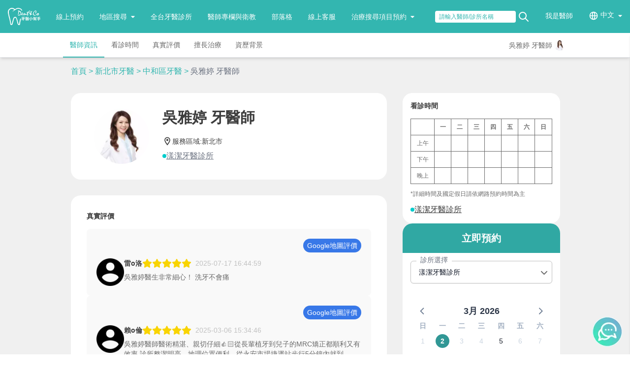

--- FILE ---
content_type: text/html; charset=utf-8
request_url: https://www.dentco.tw/doctor/6wvGYft1U59w
body_size: 27940
content:
<!doctype html>
<!--[if IE 9]><html lang="en-US" class="lt-ie9 ie9" data-n-head-ssr lang="zh-Hant" data-n-head="%7B%22lang%22:%7B%22ssr%22:%22zh-Hant%22%7D%7D"><![endif]-->
<!--[if (gt IE 9)|!(IE)]><!--><html data-n-head-ssr lang="zh-Hant" data-n-head="%7B%22lang%22:%7B%22ssr%22:%22zh-Hant%22%7D%7D"><!--<![endif]-->
  <head >
    <!-- LINE Tag Base Code -->
    <!-- Do Not Modify -->
    <script>!function(t,e,n){t._ltq=t._ltq||[],t._lt=t._lt||function(){t._ltq.push(arguments)};var a="https:"===location.protocol?"https://d.line-scdn.net":"http://d.line-cdn.net",c=e.createElement("script");c.async=1,c.src=a+"/n/line_tag/public/release/v1/lt.js";var l=e.getElementsByTagName("script")[0];l.parentNode.insertBefore(c,l)}(window,document),_lt("init",{customerType:"account",tagId:"495d58a3-ee65-4df8-a35c-a88aea8cdf27"}),_lt("send","pv",["495d58a3-ee65-4df8-a35c-a88aea8cdf27"])</script>
    <noscript>
      <img height="1" width="1" style="display:none" src="https://tr.line.me/tag.gif?c_t=lap&t_id=495d58a3-ee65-4df8-a35c-a88aea8cdf27&e=pv&noscript=1">
    </noscript>
    <!-- End LINE Tag Base Code -->

    <!-- LINE Tag Base Code -->
    <!-- Do Not Modify -->
    <script>!function(t,e,c){t._ltq=t._ltq||[],t._lt=t._lt||function(){t._ltq.push(arguments)};var n="https:"===location.protocol?"https://d.line-scdn.net":"http://d.line-cdn.net",l=e.createElement("script");l.async=1,l.src=n+"/n/line_tag/public/release/v1/lt.js";var d=e.getElementsByTagName("script")[0];d.parentNode.insertBefore(l,d)}(window,document),_lt("init",{customerType:"lap",tagId:"c4ce559d-d58a-4e38-8dc7-7d1038ef4bcc"}),_lt("send","pv",["c4ce559d-d58a-4e38-8dc7-7d1038ef4bcc"])</script>
    <noscript>
      <img height="1" width="1" style="display:none" src="https://tr.line.me/tag.gif?c_t=lap&t_id=c4ce559d-d58a-4e38-8dc7-7d1038ef4bcc&e=pv&noscript=1">
    </noscript>
    <!-- End LINE Tag Base Code -->

    <title>吳雅婷 牙醫師  - 牙醫小幫手</title><meta data-n-head="ssr" charset="utf-8"><meta data-n-head="ssr" http-equiv="X-UA-Compatible" content="ie=edge"><meta data-n-head="ssr" data-hid="viewport" name="viewport" content="width=device-width, initial-scale=1"><meta data-n-head="ssr" data-hid="keywords" name="keywords" content=""><meta data-n-head="ssr" data-hid="og:url" property="og:url" content="https://www.dentco.tw/"><meta data-n-head="ssr" data-hid="og:site_name" property="og:site_name" content="Dent&amp;Co 牙醫小幫手 - 全台牙醫推薦與線上即時預約"><meta data-n-head="ssr" data-hid="og:locale" property="og:locale" content="zh_TW"><meta data-n-head="ssr" data-hid="og:type" property="og:type" content="website"><meta data-n-head="ssr" data-hid="description" name="description" content="吳雅婷 牙醫師的牙醫診療項目、網友真實推薦評價、看診時段資訊，看牙醫，就讓牙醫小幫手為你線上即時預約！"><meta data-n-head="ssr" data-hid="og:title" property="og:title" content="吳雅婷 | Dent&amp;Co牙醫小幫手 | 查詢牙醫預約、牙醫師評價"><meta data-n-head="ssr" data-hid="og:description" property="og:description" content="查詢醫師評價最真實， 預約牙醫師評價機制透明化，萬筆真實數據回饋；查詢植牙、美白牙齒、矯正牙齒等牙科服務。千位牙醫師推薦平台!"><meta data-n-head="ssr" data-hid="og:image" property="og:image" content="https://cdn.dentco.tw/doctor/images/profolio/60b86e78e922c.webp"><base href="/"><link data-n-head="ssr" rel="icon" type="image/x-icon" href="/favicon.ico"><link data-n-head="ssr" rel="canonical" href="https://www.dentco.tw/doctor/6wvGYft1U59w"><link data-n-head="ssr" rel="preload" as="image" href="https://cdn-optimize.dentco.tw/doctor/images/profolio/60b86e78e922c.webp?width=120"><script data-n-head="ssr" data-hid="dataLayer" type="text/javascript">
      window.dataLayer = window.dataLayer || [];
      window.dataLayer.push({
        'ContentGroup1': '官網醫師頁 - 新北市 - 中和區',
        'dimension1': '官網醫師頁 - 新北市 - 中和區',
        'userid': ''
      });
    </script><script data-n-head="ssr" type="application/ld+json">[{"@context":"https://schema.org","@type":"BreadcrumbList","itemListElement":[{"@type":"ListItem","position":1,"item":{"@id":"https://www.dentco.tw/","name":"牙醫小幫手"}},{"@type":"ListItem","position":2,"item":{"@id":"https://www.dentco.tw/city/new_taipei_city-1-1","name":"新北市牙醫"}},{"@type":"ListItem","position":3,"item":{"@id":"https://www.dentco.tw/city/new_taipei_city-1-1?area=22","name":"中和區牙醫"}},{"@type":"ListItem","position":4,"item":{"@id":"https://www.dentco.tw/doctor/6wvGYft1U59w","name":"吳雅婷 牙醫師"}}]},{"@context":"https://schema.org","@type":"Physician","name":"吳雅婷","image":"https://cdn.dentco.tw/doctor/images/profolio/60b86e78e922c.webp","address":"新北市中和區中和路314號","aggregateRating":{"@type":"AggregateRating","bestRating":"5","ratingCount":349,"ratingValue":"4.95"}}]</script><script data-n-head="ssr" data-hid="gtm" src="/js/gtm.js" defer></script><noscript data-n-head="ssr" data-hid="305080c9"><style></style></noscript><link rel="preload" href="/_nuxt/8e6e852.js" as="script"><link rel="preload" href="/_nuxt/073d1c3.js" as="script"><link rel="preload" href="/_nuxt/css/f3ed2e0.css" as="style"><link rel="preload" href="/_nuxt/2d1a4bf.js" as="script"><link rel="preload" href="/_nuxt/css/432567b.css" as="style"><link rel="preload" href="/_nuxt/1dca430.js" as="script"><link rel="preload" href="/_nuxt/css/7aa6711.css" as="style"><link rel="preload" href="/_nuxt/990b76e.js" as="script"><link rel="preload" href="/_nuxt/css/e675af4.css" as="style"><link rel="preload" href="/_nuxt/92a9c6c.js" as="script"><link rel="preload" href="/_nuxt/css/ddec9b6.css" as="style"><link rel="preload" href="/_nuxt/1780c2f.js" as="script"><link rel="preload" href="/_nuxt/css/0e43387.css" as="style"><link rel="preload" href="/_nuxt/5ed8ddb.js" as="script"><link rel="preload" href="/_nuxt/76ef870.js" as="script"><link rel="preload" href="/_nuxt/ca17041.js" as="script"><link rel="stylesheet" href="/_nuxt/css/f3ed2e0.css"><link rel="stylesheet" href="/_nuxt/css/432567b.css"><link rel="stylesheet" href="/_nuxt/css/7aa6711.css"><link rel="stylesheet" href="/_nuxt/css/e675af4.css"><link rel="stylesheet" href="/_nuxt/css/ddec9b6.css"><link rel="stylesheet" href="/_nuxt/css/0e43387.css">
  </head>
  <body >
    <div data-server-rendered="true" id="__nuxt"><!----><div id="__layout"><div class="main" data-v-3925f9ec><div class="scroll-container" data-v-3925f9ec><div class="sticky top-0 z-[1030] bg-white shadow-md" data-v-3925f9ec><nav class="relative w-full p-4 bg-primary-400 z-20" data-v-3925f9ec><div class="flex items-center"><div class="xl:hidden"><a href="/" class="nuxt-link-active"><img src="/images/logo-dentco-full-white.svg" alt="牙醫小幫手" class="h-[35px] w-auto"></a></div> <div class="xl:hidden ml-auto"><button class="inline-block relative mr-5"><svg xmlns="http://www.w3.org/2000/svg" fill="none" viewBox="0 0 24 24" stroke="currentColor" stroke-width="2" class="h-8 w-8 text-white"><path stroke-linecap="round" stroke-linejoin="round" d="M21 21l-6-6m2-5a7 7 0 11-14 0 7 7 0 0114 0z"></path></svg></button> <button><svg fill="none" stroke-linecap="round" stroke-linejoin="round" stroke-width="2" viewBox="0 0 24 24" stroke="currentColor" class="h-8 w-8 fill-current text-white"><path d="M4 6h16M4 12h16M4 18h16"></path></svg></button></div> <div class="absolute top-18 left-0 w-full z-10 shadow xl:hidden hidden"><div class="grid grid-cols-12 gap-0 bg-white"><div class="flex pl-3 pr-1 py-3 col-span-8"><input type="text" placeholder="我想搜尋..." value="" class="form-control px-4 py-1 w-full text-gray-500 placeholder-gray-400 rounded text-sm rounded-full bg-gray-100 focus:outline-none focus:border-0"></div> <div class="flex pl-1 pr-3 py-3 col-span-4"><button type="button" class="px-5 py-3 inline-block bg-red-400 text-white text-sm rounded-full m-auto w-full">
            送出查詢
          </button></div></div></div> <div class="inline-flex hidden xl:block"><ul class="flex space-x-8 text-sm text-white 2xl:text-base"><li><a href="/" class="nuxt-link-active"><img src="/images/logo-dentco-full-white.svg" alt="牙醫小幫手" class="h-[35px] w-auto"></a></li> <li><a href="/" class="relative top-2 hover:underline 2xl:top-1 nuxt-link-active">
            線上預約
          </a></li> <li><a data-mdb-ripple="true" data-mdb-ripple-color="light" type="button" data-bs-toggle="dropdown" aria-expanded="false" href="javascript: void(0);" class="nav-link block md:relative top-2 2xl:top-1 transition duration-150 ease-in-out dropdown-toggle flex items-center whitespace-nowrap hover:underline">
            地區搜尋
            <svg aria-hidden="true" focusable="false" data-prefix="fas" data-icon="caret-down" role="img" xmlns="http://www.w3.org/2000/svg" viewBox="0 0 320 512" class="w-2 ml-2"><path fill="currentColor" d="M31.3 192h257.3c17.8 0 26.7 21.5 14.1 34.1L174.1 354.8c-7.8 7.8-20.5 7.8-28.3 0L17.2 226.1C4.6 213.5 13.5 192 31.3 192z"></path></svg></a> <div aria-labelledby class="dropdown-menu w-1/4 mt-0 hidden rounded shadow bg-white absolute left-0 top-full"><div class="px-5 py-5"><div class="grid grid-cols-3 gap-1"><div class="bg-white text-gray-500 text-base"><p class="block border-b border-gray-100 w-full uppercase font-bold pb-2">
                    北部
                  </p> <a href="/city/taipei_city-1-1" aria-current="true" class="block w-full transition duration-150 ease-in-out flex items-center mt-2 text-sm hover:underline">
                    台北
                  </a><a href="/city/new_taipei_city-1-1" aria-current="true" class="block w-full transition duration-150 ease-in-out flex items-center mt-2 text-sm hover:underline">
                    新北
                  </a><a href="/city/keelung_city-1-1" aria-current="true" class="block w-full transition duration-150 ease-in-out flex items-center mt-2 text-sm hover:underline">
                    基隆
                  </a><a href="/city/taoyuan_city-1-1" aria-current="true" class="block w-full transition duration-150 ease-in-out flex items-center mt-2 text-sm hover:underline">
                    桃園
                  </a><a href="/city/hsinchu_city-1-1" aria-current="true" class="block w-full transition duration-150 ease-in-out flex items-center mt-2 text-sm hover:underline mb-7">
                    新竹
                  </a></div><div class="bg-white text-gray-500 text-base"><p class="block border-b border-gray-100 w-full uppercase font-bold pb-2">
                    中部
                  </p> <a href="/city/miaoli_county-1-1" aria-current="true" class="block w-full transition duration-150 ease-in-out flex items-center mt-2 text-sm hover:underline">
                    苗栗
                  </a><a href="/city/taichung_city-1-1" aria-current="true" class="block w-full transition duration-150 ease-in-out flex items-center mt-2 text-sm hover:underline">
                    台中
                  </a><a href="/city/changhua_county-1-1" aria-current="true" class="block w-full transition duration-150 ease-in-out flex items-center mt-2 text-sm hover:underline">
                    彰化
                  </a><a href="/city/nantou_county-1-1" aria-current="true" class="block w-full transition duration-150 ease-in-out flex items-center mt-2 text-sm hover:underline">
                    南投
                  </a><a href="/city/yunlin_county-1-1" aria-current="true" class="block w-full transition duration-150 ease-in-out flex items-center mt-2 text-sm hover:underline mb-7">
                    雲林
                  </a></div><div class="bg-white text-gray-500 text-base"><p class="block border-b border-gray-100 w-full uppercase font-bold pb-2">
                    南部
                  </p> <a href="/city/chiayi_city-1-1" aria-current="true" class="block w-full transition duration-150 ease-in-out flex items-center mt-2 text-sm hover:underline">
                    嘉義
                  </a><a href="/city/tainan_city-1-1" aria-current="true" class="block w-full transition duration-150 ease-in-out flex items-center mt-2 text-sm hover:underline">
                    台南
                  </a><a href="/city/kaohsiung_city-1-1" aria-current="true" class="block w-full transition duration-150 ease-in-out flex items-center mt-2 text-sm hover:underline">
                    高雄
                  </a><a href="/city/pingtung_county-1-1" aria-current="true" class="block w-full transition duration-150 ease-in-out flex items-center mt-2 text-sm hover:underline mb-7">
                    屏東
                  </a></div><div class="bg-white text-gray-500 text-base"><p class="block border-b border-gray-100 w-full uppercase font-bold pb-2">
                    東部
                  </p> <a href="/city/taitung_county-1-1" aria-current="true" class="block w-full transition duration-150 ease-in-out flex items-center mt-2 text-sm hover:underline">
                    台東
                  </a><a href="/city/hualien_county-1-1" aria-current="true" class="block w-full transition duration-150 ease-in-out flex items-center mt-2 text-sm hover:underline">
                    花蓮
                  </a><a href="/city/yilan_county-1-1" aria-current="true" class="block w-full transition duration-150 ease-in-out flex items-center mt-2 text-sm hover:underline mb-7">
                    宜蘭
                  </a></div><div class="bg-white text-gray-500 text-base"><p class="block border-b border-gray-100 w-full uppercase font-bold pb-2">
                    離島
                  </p> <a href="/city/taiwan-1-1" aria-current="true" class="block w-full transition duration-150 ease-in-out flex items-center mt-2 text-sm hover:underline">
                    金門
                  </a><a href="/city/taiwan-1-1" aria-current="true" class="block w-full transition duration-150 ease-in-out flex items-center mt-2 text-sm hover:underline">
                    馬祖
                  </a><a href="/city/taiwan-1-1" aria-current="true" class="block w-full transition duration-150 ease-in-out flex items-center mt-2 text-sm hover:underline mb-7">
                    澎湖
                  </a></div></div></div></div></li> <li><a href="https://www.dentco.tw/clinic-lists/taiwan-1-1" class="relative top-2 hover:underline 2xl:top-1">全台牙醫診所</a></li> <li><a href="https://blog.dentco.tw/taiwan-dentist" class="relative top-2 hover:underline 2xl:top-1">醫師專欄與衛教</a></li> <li><a href="https://blog.dentco.tw/" target="_blank" class="relative top-2 hover:underline 2xl:top-1">部落格</a></li> <li><a href="https://line.me/R/ti/p/%40fks8160n" target="_blank" class="relative top-2 hover:underline 2xl:top-1">線上客服</a></li> <li><a data-mdb-ripple="true" data-mdb-ripple-color="light" type="button" data-bs-toggle="dropdown" aria-expanded="false" href="javascript: void(0);" class="nav-link md:relative top-2 2xl:top-1 transition duration-150 ease-in-out dropdown-toggle flex items-center whitespace-nowrap hover:underline">
            治療搜尋項目預約
            <svg aria-hidden="true" focusable="false" data-prefix="fas" data-icon="caret-down" role="img" xmlns="http://www.w3.org/2000/svg" viewBox="0 0 320 512" class="w-2 ml-2"><path fill="currentColor" d="M31.3 192h257.3c17.8 0 26.7 21.5 14.1 34.1L174.1 354.8c-7.8 7.8-20.5 7.8-28.3 0L17.2 226.1C4.6 213.5 13.5 192 31.3 192z"></path></svg></a> <div aria-labelledby class="dropdown-menu w-[10vw] mt-0 hidden rounded shadow bg-white absolute left-0 top-full"><div class="relative pt-2 pb-2"><div class="relative"><div class="relative px-4 py-2 text-gray-500 transition duration-150 ease-in-out text-sm hover:underline cursor-pointer"><a href="/city/taiwan-2-2?area=0">
                    矯正預約
                  </a></div></div><div class="relative"><div class="relative px-4 py-2 text-gray-500 transition duration-150 ease-in-out text-sm hover:underline cursor-pointer"><a href="/city/taiwan-4-0?area=0">
                    美白牙齒預約
                  </a></div></div><div class="relative"><div class="relative px-4 py-2 text-gray-500 transition duration-150 ease-in-out text-sm hover:underline cursor-pointer"><a href="/city/taiwan-15-0?area=0">
                    洗牙預約
                  </a></div></div><div class="relative"><div class="relative px-4 py-2 text-gray-500 transition duration-150 ease-in-out text-sm hover:underline cursor-pointer"><a href="/city/taiwan-5-0?area=0">
                    拔智齒預約
                  </a></div></div><div class="relative"><div class="relative px-4 py-2 text-gray-500 transition duration-150 ease-in-out text-sm hover:underline cursor-pointer"><a href="/city/taiwan-1-0?area=0">
                    補牙預約
                  </a></div></div><div class="relative"><div class="relative px-4 py-2 text-gray-500 transition duration-150 ease-in-out text-sm hover:underline cursor-pointer"><a href="/city/taiwan-3-0?area=0">
                    植牙預約
                  </a></div></div><div class="relative"><div class="relative px-4 py-2 text-gray-500 transition duration-150 ease-in-out text-sm hover:underline cursor-pointer"><a href="/city/taiwan-9-0?area=0">
                    假牙治療預約
                  </a></div></div><div class="relative"><div class="relative px-4 py-2 text-gray-500 transition duration-150 ease-in-out text-sm hover:underline cursor-pointer"><a href="/city/taiwan-7-0?area=0">
                    根管治療預約
                  </a></div></div><div class="relative"><div class="relative px-4 py-2 text-gray-500 transition duration-150 ease-in-out text-sm hover:underline cursor-pointer"><a href="/city/taiwan-8-0?area=0">
                    牙周病治療預約
                  </a></div></div><div class="relative"><div class="relative px-4 py-2 text-gray-500 transition duration-150 ease-in-out text-sm hover:underline cursor-pointer"><a href="/city/taiwan-6-0?area=0">
                    兒童牙醫預約
                  </a></div></div><div class="relative"><div class="relative px-4 py-2 text-gray-500 transition duration-150 ease-in-out text-sm hover:underline cursor-pointer"><a href="/city/taiwan-11-0?area=0">
                    正顎手術治療預約
                  </a></div></div></div></div></li></ul></div> <div class="inline-flex hidden ml-auto xl:block"><ul class="flex space-x-8 text-sm text-white 2xl:text-base"><li><div class="flex"><input type="text" placeholder="請輸入醫師/診所名稱" value="" class="px-2 form-control text-primary-400 placeholder-primary-400 w-auto bg-white rounded text-xs rounded-full focus:outline-none focus:border-0"> <svg xmlns="http://www.w3.org/2000/svg" fill="none" viewBox="0 0 24 24" stroke="currentColor" stroke-width="2" class="h-6 w-6 ml-1 cursor-pointer"><path stroke-linecap="round" stroke-linejoin="round" d="M21 21l-6-6m2-5a7 7 0 11-14 0 7 7 0 0114 0z"></path></svg></div></li> <li><a href="https://doctor.dentco.tw/" target="_blank" class="relative hover:underline">我是醫師</a></li> <li><div class="dropdown relative"><button type="button" data-bs-toggle="dropdown" aria-expanded="false" class="dropdown-toggle text-white leading-tight transition duration-150 ease-in-out flex whitespace-nowrap"><svg xmlns="http://www.w3.org/2000/svg" fill="none" viewBox="0 0 24 24" stroke="currentColor" stroke-width="2" class="h-5 w-5 relative mr-1"><path stroke-linecap="round" stroke-linejoin="round" d="M21 12a9 9 0 01-9 9m9-9a9 9 0 00-9-9m9 9H3m9 9a9 9 0 01-9-9m9 9c1.657 0 3-4.03 3-9s-1.343-9-3-9m0 18c-1.657 0-3-4.03-3-9s1.343-9 3-9m-9 9a9 9 0 019-9"></path></svg> <a href="javascript: void(0);" class="relative hover:underline">中文</a> <svg aria-hidden="true" focusable="false" data-prefix="fas" data-icon="caret-down" role="img" xmlns="http://www.w3.org/2000/svg" viewBox="0 0 320 512" class="w-2 ml-2 mt-1"><path fill="currentColor" d="M31.3 192h257.3c17.8 0 26.7 21.5 14.1 34.1L174.1 354.8c-7.8 7.8-20.5 7.8-28.3 0L17.2 226.1C4.6 213.5 13.5 192 31.3 192z"></path></svg></button> <ul aria-labelledby class="py-2 px-4 dropdown-menu rounded shadow min-w-max absolute hidden bg-white text-base text-gray-500 z-10 float-left list-none text-left mt-1 hidden m-0 bg-clip-padding border-none"><li class="dropdown-item py-1 w-full whitespace-nowrap hover:bg-white"><a href="javascript: void(0);" class="hover:underline">中文</a></li> <li class="dropdown-item py-1 w-full whitespace-nowrap hover:bg-white"><a href="javascript: void(0);" class="hover:underline">English</a></li> <li class="dropdown-item py-1 w-full whitespace-nowrap hover:bg-white"><a href="javascript: void(0);" class="hover:underline">にちぶん</a></li></ul></div></li></ul></div> <aside class="shadow transform right-0 w-64 bg-white fixed overflow-auto z-10 top-18 h-[calc(100vh-4.5rem)] ease-in-out transition-all duration-300 translate-x-full"><ul class="text-gray-500"><li class="px-4"><div class="px-4 py-4 border-b-2 border-gray-100"><a href="/" class="nuxt-link-active">
              線上預約
            </a></div></li> <li class="px-4 pr-0"><div class="flex px-4 py-4 border-b-2 border-gray-100"><a href="javascript: void(0);">地區搜尋</a> <svg aria-hidden="true" focusable="false" data-prefix="fas" data-icon="caret-down" role="img" xmlns="http://www.w3.org/2000/svg" viewBox="0 0 320 512" class="w-4 h-4 relative mt-0.5 ml-2 inline-block"><path fill="currentColor" d="M31.3 192h257.3c17.8 0 26.7 21.5 14.1 34.1L174.1 354.8c-7.8 7.8-20.5 7.8-28.3 0L17.2 226.1C4.6 213.5 13.5 192 31.3 192z"></path></svg></div> <div class="flex px-6 w-full hidden"><div class="w-full grid grid-cols-12 gap-1 divide-y"><div class="col-span-12"><a href="javascript: void(0);" class="font-bold block my-2">北部</a> <div class="grid grid-cols-12 gap-2 mb-2"><div class="col-span-4 text-center text-sm"><a href="/city/taipei_city-1-1">
                      台北
                    </a></div><div class="col-span-4 text-center text-sm"><a href="/city/new_taipei_city-1-1">
                      新北
                    </a></div><div class="col-span-4 text-center text-sm"><a href="/city/keelung_city-1-1">
                      基隆
                    </a></div><div class="col-span-4 text-center text-sm"><a href="/city/taoyuan_city-1-1">
                      桃園
                    </a></div><div class="col-span-4 text-center text-sm"><a href="/city/hsinchu_city-1-1">
                      新竹
                    </a></div></div></div><div class="col-span-12"><a href="javascript: void(0);" class="font-bold block my-2">中部</a> <div class="grid grid-cols-12 gap-2 mb-2"><div class="col-span-4 text-center text-sm"><a href="/city/miaoli_county-1-1">
                      苗栗
                    </a></div><div class="col-span-4 text-center text-sm"><a href="/city/taichung_city-1-1">
                      台中
                    </a></div><div class="col-span-4 text-center text-sm"><a href="/city/changhua_county-1-1">
                      彰化
                    </a></div><div class="col-span-4 text-center text-sm"><a href="/city/nantou_county-1-1">
                      南投
                    </a></div><div class="col-span-4 text-center text-sm"><a href="/city/yunlin_county-1-1">
                      雲林
                    </a></div></div></div><div class="col-span-12"><a href="javascript: void(0);" class="font-bold block my-2">南部</a> <div class="grid grid-cols-12 gap-2 mb-2"><div class="col-span-4 text-center text-sm"><a href="/city/chiayi_city-1-1">
                      嘉義
                    </a></div><div class="col-span-4 text-center text-sm"><a href="/city/tainan_city-1-1">
                      台南
                    </a></div><div class="col-span-4 text-center text-sm"><a href="/city/kaohsiung_city-1-1">
                      高雄
                    </a></div><div class="col-span-4 text-center text-sm"><a href="/city/pingtung_county-1-1">
                      屏東
                    </a></div></div></div><div class="col-span-12"><a href="javascript: void(0);" class="font-bold block my-2">東部</a> <div class="grid grid-cols-12 gap-2 mb-2"><div class="col-span-4 text-center text-sm"><a href="/city/taitung_county-1-1">
                      台東
                    </a></div><div class="col-span-4 text-center text-sm"><a href="/city/hualien_county-1-1">
                      花蓮
                    </a></div><div class="col-span-4 text-center text-sm"><a href="/city/yilan_county-1-1">
                      宜蘭
                    </a></div></div></div><div class="col-span-12"><a href="javascript: void(0);" class="font-bold block my-2">離島</a> <div class="grid grid-cols-12 gap-2 mb-2"><div class="col-span-4 text-center text-sm"><a href="/city/taiwan-1-1">
                      金門
                    </a></div><div class="col-span-4 text-center text-sm"><a href="/city/taiwan-1-1">
                      馬祖
                    </a></div><div class="col-span-4 text-center text-sm"><a href="/city/taiwan-1-1">
                      澎湖
                    </a></div></div></div></div></div></li> <li class="px-4"><div class="px-4 py-4 border-b-2 border-gray-100"><a href="https://www.dentco.tw/clinic-lists/taiwan-1-1">全台牙醫診所</a></div></li> <li class="px-4"><div class="px-4 py-4 border-b-2 border-gray-100"><a href="https://blog.dentco.tw/taiwan-dentist">醫師專欄與衛教</a></div></li> <li class="px-4"><div class="px-4 py-4 border-b-2 border-gray-100"><a href="https://blog.dentco.tw/" target="_blank">部落格</a></div></li> <li class="px-4"><div class="px-4 py-4 border-b-2 border-gray-100"><a href="https://line.me/R/ti/p/%40fks8160n" target="_blank">線上客服</a></div></li> <li class="px-4 pr-0"><div class="flex px-4 py-4 border-b-2 border-gray-100"><a href="javascript: void(0);">治療搜尋項目預約</a> <svg aria-hidden="true" focusable="false" data-prefix="fas" data-icon="caret-down" role="img" xmlns="http://www.w3.org/2000/svg" viewBox="0 0 320 512" class="w-4 h-4 relative mt-0.5 ml-2 inline-block"><path fill="currentColor" d="M31.3 192h257.3c17.8 0 26.7 21.5 14.1 34.1L174.1 354.8c-7.8 7.8-20.5 7.8-28.3 0L17.2 226.1C4.6 213.5 13.5 192 31.3 192z"></path></svg></div> <div class="flex px-6 w-full hidden"><div class="w-full grid grid-cols-12 gap-1 divide-y"><div class="col-span-12"><div class="relative text-gray-500 transition duration-150 ease-in-out text-sm hover:underline cursor-pointer"><a href="/city/taiwan-2-2?area=0" class="block my-2">
                    矯正預約
                  </a></div></div><div class="col-span-12"><div class="relative text-gray-500 transition duration-150 ease-in-out text-sm hover:underline cursor-pointer"><a href="/city/taiwan-4-0?area=0" class="block my-2">
                    美白牙齒預約
                  </a></div></div><div class="col-span-12"><div class="relative text-gray-500 transition duration-150 ease-in-out text-sm hover:underline cursor-pointer"><a href="/city/taiwan-15-0?area=0" class="block my-2">
                    洗牙預約
                  </a></div></div><div class="col-span-12"><div class="relative text-gray-500 transition duration-150 ease-in-out text-sm hover:underline cursor-pointer"><a href="/city/taiwan-5-0?area=0" class="block my-2">
                    拔智齒預約
                  </a></div></div><div class="col-span-12"><div class="relative text-gray-500 transition duration-150 ease-in-out text-sm hover:underline cursor-pointer"><a href="/city/taiwan-1-0?area=0" class="block my-2">
                    補牙預約
                  </a></div></div><div class="col-span-12"><div class="relative text-gray-500 transition duration-150 ease-in-out text-sm hover:underline cursor-pointer"><a href="/city/taiwan-3-0?area=0" class="block my-2">
                    植牙預約
                  </a></div></div><div class="col-span-12"><div class="relative text-gray-500 transition duration-150 ease-in-out text-sm hover:underline cursor-pointer"><a href="/city/taiwan-9-0?area=0" class="block my-2">
                    假牙治療預約
                  </a></div></div><div class="col-span-12"><div class="relative text-gray-500 transition duration-150 ease-in-out text-sm hover:underline cursor-pointer"><a href="/city/taiwan-7-0?area=0" class="block my-2">
                    根管治療預約
                  </a></div></div><div class="col-span-12"><div class="relative text-gray-500 transition duration-150 ease-in-out text-sm hover:underline cursor-pointer"><a href="/city/taiwan-8-0?area=0" class="block my-2">
                    牙周病治療預約
                  </a></div></div><div class="col-span-12"><div class="relative text-gray-500 transition duration-150 ease-in-out text-sm hover:underline cursor-pointer"><a href="/city/taiwan-6-0?area=0" class="block my-2">
                    兒童牙醫預約
                  </a></div></div><div class="col-span-12"><div class="relative text-gray-500 transition duration-150 ease-in-out text-sm hover:underline cursor-pointer"><a href="/city/taiwan-11-0?area=0" class="block my-2">
                    正顎手術治療預約
                  </a></div></div></div></div></li> <li class="flex"><a href="https://doctor.dentco.tw/" target="_blank" class="m-auto my-8 w-3/4 text-center inline-block bg-primary-400 px-3 py-2 rounded-lg text-white">
            我是醫師
          </a></li></ul></aside></div></nav> <nav id="sub-header" class="bg-white border-b border-gray-200" data-v-be5f94ca data-v-3925f9ec><div class="container md:max-w-[80%] mx-auto" data-v-be5f94ca><ul class="flex -mb-px" data-v-be5f94ca><li class="flex items-end max-w-[calc(100%)] sm:max-w-[calc(100%-180px)]" data-v-be5f94ca><div class="flex overflow-visible border-b-1 border-gray-300 flex-nowrap overflow-x-auto scrollbar-hide" data-v-be5f94ca><div class="px-3 py-0 cursor-pointer h-[50px] text-sm 2xl:text-base border-b-2 whitespace-nowrap flex justify-center items-center min-w-[84px] text-gray-450 border-transparent" data-v-be5f94ca>
            醫師資訊
          </div><div class="px-3 py-0 cursor-pointer h-[50px] text-sm 2xl:text-base border-b-2 whitespace-nowrap flex justify-center items-center min-w-[84px] text-gray-450 border-transparent" data-v-be5f94ca>
            看診時間
          </div><div class="px-3 py-0 cursor-pointer h-[50px] text-sm 2xl:text-base border-b-2 whitespace-nowrap flex justify-center items-center min-w-[84px] text-gray-450 border-transparent" data-v-be5f94ca>
            真實評價
          </div><div class="px-3 py-0 cursor-pointer h-[50px] text-sm 2xl:text-base border-b-2 whitespace-nowrap flex justify-center items-center min-w-[84px] text-gray-450 border-transparent" data-v-be5f94ca>
            擅長治療
          </div><div class="px-3 py-0 cursor-pointer h-[50px] text-sm 2xl:text-base border-b-2 whitespace-nowrap flex justify-center items-center min-w-[84px] text-gray-450 border-transparent" data-v-be5f94ca>
            資歷背景
          </div></div></li> <li class="flex-grow h-[50px] hidden sm:block" data-v-be5f94ca></li> <li class="px-3 shadow-[0_-3px_6px_rgba(0,0,0,0.16)] gap-2 sm:shadow-none border-t border-gray-450 px-5 sm:px-0 hidden sm:flex items-center sm:border-t-0 fixed sm:relative bottom-0 w-full sm:w-auto h-[60px] sm:h-[50px] bg-white sm:bg-transparent" data-v-be5f94ca><h4 class="flex text-xl sm:text-sm 2xl:text-base text-gray-450 items-center gap-1 whitespace-nowrap flex-row-reverse sm:flex-row" data-v-be5f94ca>
          吳雅婷 牙醫師
          <img src="https://cdn-optimize.dentco.tw/doctor/images/profolio/60b86e78e922c.webp?width=30" width="30" height="30" alt="吳雅婷 牙醫師" loading="lazy" class="mx-auto object-cover rounded-full bg-white w-[30px] h-[30px] p-1 flex-grow-0" data-v-be5f94ca></h4> <div class="sm:hidden text-center flex-grow" data-v-be5f94ca><div tag="button" class="font-semibold inline-flex justify-center items-center gap-1 btn self-baseline cursor-pointer rounded-md text-sm  2xl:text-base py-2 px-4 bg-clifford-300 text-white hover:bg-clifford-500 max-w-[150px] w-full mx-auto" data-v-be5f94ca>
            立即預約
          </div></div></li></ul></div></nav></div> <div class="content" data-v-3925f9ec><div class="relative" data-v-164555c8 data-v-3925f9ec><div class="xl:max-w-[80%] max-w-[100vw] w-full mx-auto mb-10" data-v-164555c8><div breadcrumbs="[object Object],[object Object],[object Object],[object Object]" class="container relative p-4" data-v-164555c8><nav class="w-full"><ol class="list-reset flex"><li><a href="/" class="text-primary-400 nuxt-link-active"><span>首頁</span> <span class="inline-block mr-1">&gt;</span></a></li><li><a href="/city/new_taipei_city-1-1" class="text-primary-400"><span>新北市牙醫</span> <span class="inline-block mr-1">&gt;</span></a></li><li><a href="/city/new_taipei_city-1-1?area=22" class="text-primary-400"><span>中和區牙醫</span> <span class="inline-block mr-1">&gt;</span></a></li><li><span class="inline-block text-orimary-400">
            吳雅婷 牙醫師
          </span></li></ol></nav></div> <div id="DoctorInfo" class="grid grid-cols-[100%] md:grid-cols-[calc(100%-350px)_350px] w-full h-full" data-v-164555c8><div id="DoctorInfo" class="px-0 md:px-4 py-4 relative md:col-start-1 md:col-end-2" data-v-164555c8><div banner="https://cdn-optimize.dentco.tw/www-staging/pages/doctor/banner/default.png" class="!p-3 !rounded-none md:!rounded-[20px] flex flex-col bg-white w-full rounded-[20px]" data-v-2b9ae77a data-v-164555c8> <!----> <div class="flex-grow w-full h-full p-4"><div class="flex w-full flex-col lg:flex-row justify-start flex-wrap" data-v-2b9ae77a><div class="grid grid-cols-[150px_1fr] gap-2" data-v-2b9ae77a><div class="flex items-center row-span-1 md:row-span-2" data-v-2b9ae77a><img src="https://cdn-optimize.dentco.tw/doctor/images/profolio/60b86e78e922c.webp?width=120" width="120" height="120" alt="吳雅婷 牙醫師" fetchpriority="high" class="mr-auto -ml-[5px] lg:ml-auto object-cover rounded-full bg-white min-w-[120px] w-[120px] h-[120px] p-1" data-v-2b9ae77a></div> <div class="flex flex-wrap gap-2 items-center col-start-2 content-center" data-v-2b9ae77a><h3 class="text-3xl font-semibold text-black" data-v-2b9ae77a>
          吳雅婷 牙醫師
        </h3> <!----></div> <div class="col-start-1 col-span-2 md:col-start-2 md:col-span-1" data-v-2b9ae77a><div class="my-2 text-black flex gap-2 items-center justify-start text-sm" data-v-2b9ae77a><svg aria-hidden="true" width="20" height="20" class="v-icon fill-black" data-v-2b9ae77a><use href="#icon-map-marker"></use></svg> <span data-v-2b9ae77a>服務區域</span> <span data-v-2b9ae77a>:</span> <span data-v-2b9ae77a>新北市</span></div> <div class="flex gap-2 flex-wrap" data-v-2b9ae77a><div data-v-2b9ae77a><div class="flex items-center gap-2" data-v-2b9ae77a><svg aria-hidden="true" width="8" height="8" style="fill:#00CCCC;" data-v-2b9ae77a><use href="#icon-dot" data-v-2b9ae77a></use></svg> <a href="/clinic/3731043863" class="underline text-base cursor-pointer" data-v-2b9ae77a><span data-v-2b9ae77a>漾潔牙醫診所</span></a></div></div></div></div> <!----></div></div></div> <!----></div></div> <div class="p-4 relative md:col-start-2 md:col-end-3 flex flex-col gap-5 row-span-3" data-v-164555c8><div id="ConsultationTime" class="relative w-full md:w-[320px] order-2 md:order-1 flex flex-col bg-white w-full rounded-[20px]" data-v-164555c8> <div class="inline-flex w-full text-black overflow-hidden text-sm 2xl:text-base whitespace-nowrap overflow-ellipsis p-4 truncate font-semibold !rounded-b-[0px] bg-white !text-black rounded-t-[20px]">
    看診時間
  </div> <div class="flex-grow w-full h-[calc(100%-80px)] px-4 pb-4"> <table class="border-collapse border border-specify-6A6A6A w-full text-center text-xs text-specify-6A6A6A"><thead><tr><th class="border-solid border border-specify-6A6A6A p-2 font-normal"></th> <th class="border-solid border border-specify-6A6A6A p-2">
        一
      </th><th class="border-solid border border-specify-6A6A6A p-2">
        二
      </th><th class="border-solid border border-specify-6A6A6A p-2">
        三
      </th><th class="border-solid border border-specify-6A6A6A p-2">
        四
      </th><th class="border-solid border border-specify-6A6A6A p-2">
        五
      </th><th class="border-solid border border-specify-6A6A6A p-2">
        六
      </th><th class="border-solid border border-specify-6A6A6A p-2">
        日
      </th></tr></thead> <tbody><tr><td class="border-solid border border-specify-6A6A6A p-2">
        上午
      </td> <td class="border-solid border border-specify-6A6A6A p-2"><div class="flex justify-center gap-2"></div></td><td class="border-solid border border-specify-6A6A6A p-2"><div class="flex justify-center gap-2"></div></td><td class="border-solid border border-specify-6A6A6A p-2"><div class="flex justify-center gap-2"></div></td><td class="border-solid border border-specify-6A6A6A p-2"><div class="flex justify-center gap-2"></div></td><td class="border-solid border border-specify-6A6A6A p-2"><div class="flex justify-center gap-2"></div></td><td class="border-solid border border-specify-6A6A6A p-2"><div class="flex justify-center gap-2"></div></td><td class="border-solid border border-specify-6A6A6A p-2"><div class="flex justify-center gap-2"></div></td></tr><tr><td class="border-solid border border-specify-6A6A6A p-2">
        下午
      </td> <td class="border-solid border border-specify-6A6A6A p-2"><div class="flex justify-center gap-2"></div></td><td class="border-solid border border-specify-6A6A6A p-2"><div class="flex justify-center gap-2"></div></td><td class="border-solid border border-specify-6A6A6A p-2"><div class="flex justify-center gap-2"></div></td><td class="border-solid border border-specify-6A6A6A p-2"><div class="flex justify-center gap-2"></div></td><td class="border-solid border border-specify-6A6A6A p-2"><div class="flex justify-center gap-2"></div></td><td class="border-solid border border-specify-6A6A6A p-2"><div class="flex justify-center gap-2"></div></td><td class="border-solid border border-specify-6A6A6A p-2"><div class="flex justify-center gap-2"></div></td></tr><tr><td class="border-solid border border-specify-6A6A6A p-2">
        晚上
      </td> <td class="border-solid border border-specify-6A6A6A p-2"><div class="flex justify-center gap-2"></div></td><td class="border-solid border border-specify-6A6A6A p-2"><div class="flex justify-center gap-2"></div></td><td class="border-solid border border-specify-6A6A6A p-2"><div class="flex justify-center gap-2"></div></td><td class="border-solid border border-specify-6A6A6A p-2"><div class="flex justify-center gap-2"></div></td><td class="border-solid border border-specify-6A6A6A p-2"><div class="flex justify-center gap-2"></div></td><td class="border-solid border border-specify-6A6A6A p-2"><div class="flex justify-center gap-2"></div></td><td class="border-solid border border-specify-6A6A6A p-2"><div class="flex justify-center gap-2"></div></td></tr></tbody></table> <div class="text-xs my-3 text-specify-6A6A6A">
    *詳細時間及國定假日請依網路預約時間為主
  </div> <div class="space-y-1 text-black list-none list-inside dark:text-gray-200 flex gap-2 flex-col"><div><div class="flex items-center gap-2"><svg aria-hidden="true" width="8" height="8" style="fill:#00CCCC;"><use href="#icon-dot"></use></svg> <a href="/clinic/3731043863" class="underline text-base cursor-pointer"><span>漾潔牙醫診所</span></a></div> <!----></div></div></div> <!----></div> <div id="BookingCard" class="md:sticky w-full md:w-[320px] order-1 md:order-2 z-[100] md:top-[150px] flex flex-col bg-white w-full rounded-[20px]" data-v-e34154a6 data-v-164555c8> <div class="inline-flex w-full text-black overflow-hidden text-sm 2xl:text-base whitespace-nowrap overflow-ellipsis p-4 truncate font-semibold !rounded-b-[0px] bg-primary-500 !text-white rounded-t-[20px]"><div class="text-xl font-semibold text-center w-full truncate" data-v-e34154a6>
      立即預約
    </div></div> <div class="flex-grow w-full h-[calc(100%-80px)] px-4 pb-4"> <div class="my-2 py-2 relative" data-v-e34154a6><label class="inline text-sm font-medium text-blac truncate px-2 z-30 bg-white left-3 -top-1 absolute">
    診所選擇
  </label> <div class="relative flex-grow"><button type="button" class="relative w-full bg-white text-gray-400 border border-gray-300 rounded-md shadow-sm pl-4 pr-6 focus:outline-none text-sm text-start py-3"><span class="block truncate text-gray-900">漾潔牙醫診所</span> <span class="absolute inset-y-0 right-0 pointer-events-none z-20 flex items-center px-2"><svg aria-hidden="true" width="15" height="15" class="v-icon fill-gray-450"><use href="#icon-chevron-down"></use></svg></span></button> <!----></div></div> <div data-v-e34154a6><div data-v-e34154a6>*不開放線上預約，請致電聯繫。</div> <a href="tel:(02)29266922" harris="clinic-reserve" class="w-full text-center inline-block bg-specify-6A6A6A px-3 py-2 rounded-lg text-white mt-6" data-v-e34154a6>
      致電聯繫
    </a></div> <div style="display:none;" data-v-e34154a6><div data-v-e34154a6>*點擊按鈕加入LINE官方帳號進行預約。</div> <a href="" target="_blank" class="w-full text-center inline-block bg-specify-line px-3 py-2 rounded-lg text-white mt-6" data-v-e34154a6>
      加入LINE預約
    </a></div> <div style="display:none;" data-v-e34154a6><div class="xl:min-h-64 mt-6" data-v-e34154a6><!----></div> <div class="mt-4 mb-2" data-v-e34154a6><a href="javascript: void(0);" harris="clinic-reserve" class="w-full text-center inline-block bg-primary-400 px-3 py-2 rounded-lg text-white" data-v-e34154a6>
        立即預約
      </a></div></div></div> <!----></div></div> <div class="relative md:col-start-1 md:col-end-2" data-v-164555c8><!----> <!----> <div id="Reviews" class="p-4" data-v-164555c8><div class="relative w-full p-0 md:p-4 flex flex-col bg-white w-full rounded-[20px]" data-v-b2265ba6 data-v-164555c8> <div class="inline-flex w-full text-black overflow-hidden text-sm 2xl:text-base whitespace-nowrap overflow-ellipsis p-4 truncate font-semibold !rounded-b-[0px] bg-white !text-black rounded-t-[20px]">
    真實評價
  </div> <div class="flex-grow w-full h-[calc(100%-80px)] px-4 pb-4"> <!----> <div class="w-full" data-v-30aa3ffe data-v-b2265ba6><div class="fixed inset-0 z-[1031] flex items-center justify-center overflow-hidden w-[0px] h-[0px] overflow-hidden" data-v-1aa385a5 data-v-30aa3ffe><!----> <!----></div> <div class="w-full overflow-x-auto custom-scrollbar mb-5" data-v-30aa3ffe><div class="flex flex-col gap-5" data-v-30aa3ffe></div></div> <div tag="button" class="font-semibold inline-flex justify-center items-center gap-1 btn self-baseline cursor-pointer rounded-md text-sm  2xl:text-base py-2 px-4 bg-primary-400 text-white hover:bg-primary-700 w-full !py-2" data-v-30aa3ffe><div class="flex flex-col" data-v-30aa3ffe><div class="whitespace-nowrap text-center" data-v-30aa3ffe>
        - / 5
      </div> <div class="text-center" data-v-30aa3ffe>
        查看所有評價(0)
      </div></div></div></div></div> <!----></div></div> <div id="TreatmentServices" class="p-4" data-v-164555c8><div class="relative w-full !p-0 md:!p-4 flex flex-col bg-white w-full rounded-[20px]" data-v-305a0718 data-v-164555c8> <div class="inline-flex w-full text-black overflow-hidden text-sm 2xl:text-base whitespace-nowrap overflow-ellipsis p-4 truncate font-semibold !rounded-b-[0px] bg-white !text-black rounded-t-[20px]">
    擅長治療
  </div> <div class="flex-grow w-full h-[calc(100%-80px)] px-4 pb-4"> <div class="flex flex-wrap gap-3 max-h-[400px] custom-scrollbar overflow-y-auto" data-v-6ff86d06 data-v-305a0718><div tag="div" class="font-semibold inline-flex justify-center items-center gap-1 btn self-baseline cursor-pointer rounded-full text-sm  2xl:text-base py-2 px-4 bg-white border border-primary text-primary  !font-normal !cursor-default" data-v-6ff86d06>
    兒童牙科
  </div><div tag="div" class="font-semibold inline-flex justify-center items-center gap-1 btn self-baseline cursor-pointer rounded-full text-sm  2xl:text-base py-2 px-4 bg-white border border-primary text-primary  !font-normal !cursor-default" data-v-6ff86d06>
    兒童早期矯正
  </div><div tag="div" class="font-semibold inline-flex justify-center items-center gap-1 btn self-baseline cursor-pointer rounded-full text-sm  2xl:text-base py-2 px-4 bg-white border border-primary text-primary  !font-normal !cursor-default" data-v-6ff86d06>
    人工植牙
  </div><div tag="div" class="font-semibold inline-flex justify-center items-center gap-1 btn self-baseline cursor-pointer rounded-full text-sm  2xl:text-base py-2 px-4 bg-white border border-primary text-primary  !font-normal !cursor-default" data-v-6ff86d06>
    全口重建
  </div></div></div> <!----></div></div> <div id="BackgroundExperience" class="flex flex-col sm:flex-row" data-v-164555c8><div class="flex-1 p-4" data-v-164555c8><div class="relative w-full !p-0 md:!p-4 flex flex-col bg-white w-full rounded-[20px]" data-v-25a30180 data-v-164555c8> <div class="inline-flex w-full text-black overflow-hidden text-sm 2xl:text-base whitespace-nowrap overflow-ellipsis p-4 truncate font-semibold !rounded-b-[0px] bg-white !text-black rounded-t-[20px]">
    醫師資歷
  </div> <div class="flex-grow w-full h-[calc(100%-80px)] px-4 pb-4"> <div class="h-[140px] max-h-[140px] custom-scrollbar overflow-y-auto w-full text-specify-6A6A6A" data-v-25a30180><ul class="flex flex-col gap-3 list-none list-inside" data-v-25a30180><li class="text-sm 2xl:text-base text-gray-450" data-v-25a30180>
        台北市立聯合醫院牙醫師
      </li><li class="text-sm 2xl:text-base text-gray-450" data-v-25a30180>
        衛福部金門醫院牙科主任
      </li><li class="text-sm 2xl:text-base text-gray-450" data-v-25a30180>
        ICOI國際植牙學會會員
      </li></ul></div></div> <!----></div></div> <div class="flex-1 p-4" data-v-164555c8><div class="relative w-full !p-0 md:!p-4 flex flex-col bg-white w-full rounded-[20px]" data-v-703eb55d data-v-164555c8> <div class="inline-flex w-full text-black overflow-hidden text-sm 2xl:text-base whitespace-nowrap overflow-ellipsis p-4 truncate font-semibold !rounded-b-[0px] bg-white !text-black rounded-t-[20px]">
    教育背景
  </div> <div class="flex-grow w-full h-[calc(100%-80px)] px-4 pb-4"> <div class="h-[140px] max-h-[140px] custom-scrollbar overflow-y-auto w-full" data-v-703eb55d><ul class="flex flex-col gap-3 list-none list-inside" data-v-703eb55d><li class="text-sm 2xl:text-base flex items-center gap-2" data-v-703eb55d><img src="https://dentco.tw/images/school/臺北醫學大學.png" loading="lazy" class="rounded-full w-[60px] h-[60px] object-fill mx-auto flex-0" data-v-703eb55d> <span class="flex-1 text-gray-450" data-v-703eb55d>臺北醫學大學牙醫學士</span></li></ul></div></div> <!----></div></div></div> <!----> <!----></div></div></div> <div class="flex flex-col bg-white w-full !rounded-none pt-7" data-v-4560891c data-v-164555c8> <div class="inline-flex w-full text-black overflow-hidden text-sm 2xl:text-base whitespace-nowrap overflow-ellipsis p-4 truncate font-semibold !rounded-b-[0px] bg-white !text-black !rounded-t-none"><h3 class="text-xl text-black xl:max-w-[80%] w-full mx-auto" data-v-4560891c>
      推薦文章
    </h3></div> <div class="flex-grow w-full h-[calc(100%-80px)] px-4 pb-4"> <div class="xl:max-w-[80%] max-w-[100vw] w-full mx-auto" data-v-4560891c><div class="flex flex-col gap-5 mb-3"></div> <div class="text-end"><a href="https://blog.dentco.tw/" class="inline text-gray-300 underline">
      查看更多推薦文章
    </a></div></div></div> <!----></div></div></div> <div class="px-3 shadow-[0_-3px_6px_rgba(0,0,0,0.16)] gap-2 border-t border-gray-450 flex items-center fixed sm:hidden bottom-0 w-full h-[60px] bg-white z-[1035]" data-v-3925f9ec><h4 class="flex text-xl sm:text-sm 2xl:text-base text-gray-450 items-center gap-1 flex-row-reverse sm:flex-row" data-v-3925f9ec>
        吳雅婷 牙醫師
        <img src="https://cdn-optimize.dentco.tw/doctor/images/profolio/60b86e78e922c.webp?width=30" width="30" height="30" alt="吳雅婷 牙醫師" loading="lazy" class="mx-auto object-cover rounded-full bg-white w-[30px] h-[30px] p-1 flex-grow-0" data-v-3925f9ec></h4> <div class="sm:hidden text-center flex-grow" data-v-3925f9ec><div tag="button" class="whitespace-nowrap font-semibold inline-flex justify-center items-center gap-1 btn self-baseline cursor-pointer rounded-md text-sm  2xl:text-base py-2 px-4 bg-clifford-300 text-white hover:bg-clifford-500 max-w-[150px] w-full mx-auto" data-v-3925f9ec>
          立即預約
        </div></div></div> <a href="/contact" class="block cursor-pointer fixed bottom-16 md:bottom-4 right-4 z-[1035]" data-v-3925f9ec><img src="https://cdn-optimize.dentco.tw/www-staging/common/icons/contact-fab.png?width=60" width="60" height="60" loading="lazy" data-v-3925f9ec></a> <div id="index-service" data-v-3925f9ec><div class="relative py-12 bg-primary-400"><div class="relative text-center tracking-widest text-white font-bold text-xl">
      為何需要 Dent&amp;Co ?
    </div> <div class="relative mt-4 mb-12 text-center tracking-widest text-white font-bold text-3xl">
      更智慧的科技，更適合的醫師
    </div> <div class="container mx-auto"><div class="grid grid-cols-12 gap-6 px-4 xl:gap-10 xl:px-0"><div class="col-span-12 relative break-all px-4 pt-4 pb-12 rounded-lg shadow-lg border-solid border boder-gray-200 bg-white xl:col-span-4"><center><img src="https://cdn-optimize.dentco.tw/www-staging/pages/home/service/doctor-info.png?width=100" width="100" loading="lazy" class="rounded"> <div class="relative my-4 text-primary-400 font-bold text-2xl tracking-widest">
              完整醫師資訊
            </div> <div>
              還在靠口碑尋找適合自己的醫師嗎？Dent&amp;Co提供你更多的選擇自由與更好的選擇，帶來更方便與舒適的看診經驗。
            </div></center></div><div class="col-span-12 relative break-all px-4 pt-4 pb-12 rounded-lg shadow-lg border-solid border boder-gray-200 bg-white xl:col-span-4"><center><img src="https://cdn-optimize.dentco.tw/www-staging/pages/home/service/review.png?width=100" width="100" loading="lazy" class="rounded"> <div class="relative my-4 text-primary-400 font-bold text-2xl tracking-widest">
              線上透明評價
            </div> <div>
              Dent&amp;Co透過即時、透明、實名制的雙邊評價機制，降低踩雷的風險，找到真正適合你的醫師。
            </div></center></div><div class="col-span-12 relative break-all px-4 pt-4 pb-12 rounded-lg shadow-lg border-solid border boder-gray-200 bg-white xl:col-span-4"><center><img src="https://cdn-optimize.dentco.tw/www-staging/pages/home/service/reminder.png?width=100" width="100" loading="lazy" class="rounded"> <div class="relative my-4 text-primary-400 font-bold text-2xl tracking-widest">
              自動約診提醒
            </div> <div>
              總是記不得約診日期及定期檢查時間？還在用電話來回溝通？讓Dent&amp;Co幫你通通一指搞定。
            </div></center></div></div></div></div></div> <footer class="text-center lg:text-left bg-white text-gray-600 z-20" data-v-3925f9ec><div class="mx-6 py-10 text-center md:text-left"><div class="grid grid-1 md:grid-cols-2 lg:grid-cols-4 gap-8"><div><div class="uppercase mb-4 flex"><img src="https://cdn-optimize.dentco.tw/www-staging/common/logos/dentco-footer.png?width=1280" width="200" height="70" loading="lazy" sizes="(max-width: 320px) 100vw, (max-width: 640px) 100vw, (max-width: 768px) 100vw, (max-width: 1024px) 100vw, 100vw" srcset="https://cdn-optimize.dentco.tw/www-staging/common/logos/dentco-footer.png?width=320 320w, https://cdn-optimize.dentco.tw/www-staging/common/logos/dentco-footer.png?width=640 640w, https://cdn-optimize.dentco.tw/www-staging/common/logos/dentco-footer.png?width=768 768w, https://cdn-optimize.dentco.tw/www-staging/common/logos/dentco-footer.png?width=1024 1024w, https://cdn-optimize.dentco.tw/www-staging/common/logos/dentco-footer.png?width=1280 1280w" class="cursor-pointer m-auto"></div></div> <div><div class="text-primary-400 font-bold uppercase mb-4 flex justify-center md:justify-start"><a href="/">服務內容</a></div> <p class="mb-4 text-sm"><a href="/" class="text-gray-500">為何需要Dent&amp;Co</a></p> <p class="mb-4 text-sm"><a href="https://doctor.dentco.tw/" target="_blank" class="text-gray-500">我是醫師</a></p> <p class="mb-4 text-sm"><a href="/termsofservice" class="text-gray-500">隱私條款</a></p></div> <div><div class="text-primary-400 font-bold uppercase mb-4 flex justify-center md:justify-start"><a href="/">關於我們</a></div></div> <div><div class="text-primary-400 font-bold uppercase mb-4 flex justify-center md:justify-start"><a href="/">聯絡我們</a></div> <div class="mb-4 text-sm flex"><div class="m-auto flex sm:m-0"><a href="https://lin.ee/kqXaheZ" target="_blank"><img src="https://cdn-optimize.dentco.tw/www-staging/common/icons/line-footer.png?width=1280" width="30" height="30" loading="lazy" sizes="(max-width: 320px) 100vw, (max-width: 640px) 100vw, (max-width: 768px) 100vw, (max-width: 1024px) 100vw, 100vw" srcset="https://cdn-optimize.dentco.tw/www-staging/common/icons/line-footer.png?width=320 320w, https://cdn-optimize.dentco.tw/www-staging/common/icons/line-footer.png?width=640 640w, https://cdn-optimize.dentco.tw/www-staging/common/icons/line-footer.png?width=768 768w, https://cdn-optimize.dentco.tw/www-staging/common/icons/line-footer.png?width=1024 1024w, https://cdn-optimize.dentco.tw/www-staging/common/icons/line-footer.png?width=1280 1280w" class="cursor-pointer relative mr-1"></a> <a href="https://www.facebook.com/companyfordentist/" target="_blank"><img src="https://cdn-optimize.dentco.tw/www-staging/common/icons/facebook.png?width=1280" width="30" height="30" loading="lazy" sizes="(max-width: 320px) 100vw, (max-width: 640px) 100vw, (max-width: 768px) 100vw, (max-width: 1024px) 100vw, 100vw" srcset="https://cdn-optimize.dentco.tw/www-staging/common/icons/facebook.png?width=320 320w, https://cdn-optimize.dentco.tw/www-staging/common/icons/facebook.png?width=640 640w, https://cdn-optimize.dentco.tw/www-staging/common/icons/facebook.png?width=768 768w, https://cdn-optimize.dentco.tw/www-staging/common/icons/facebook.png?width=1024 1024w, https://cdn-optimize.dentco.tw/www-staging/common/icons/facebook.png?width=1280 1280w" class="cursor-pointer relative mr-1"></a> <a href="https://www.instagram.com/dentco_tw/" target="_blank"><img src="https://cdn-optimize.dentco.tw/www-staging/common/icons/instagram.png?width=1280" width="30" height="30" loading="lazy" sizes="(max-width: 320px) 100vw, (max-width: 640px) 100vw, (max-width: 768px) 100vw, (max-width: 1024px) 100vw, 100vw" srcset="https://cdn-optimize.dentco.tw/www-staging/common/icons/instagram.png?width=320 320w, https://cdn-optimize.dentco.tw/www-staging/common/icons/instagram.png?width=640 640w, https://cdn-optimize.dentco.tw/www-staging/common/icons/instagram.png?width=768 768w, https://cdn-optimize.dentco.tw/www-staging/common/icons/instagram.png?width=1024 1024w, https://cdn-optimize.dentco.tw/www-staging/common/icons/instagram.png?width=1280 1280w" class="cursor-pointer relative mr-1"></a> <a href="mailto:dentco0@gmail.com"><img src="https://cdn-optimize.dentco.tw/www-staging/common/icons/email.png?width=1280" width="30" height="30" loading="lazy" sizes="(max-width: 320px) 100vw, (max-width: 640px) 100vw, (max-width: 768px) 100vw, (max-width: 1024px) 100vw, 100vw" srcset="https://cdn-optimize.dentco.tw/www-staging/common/icons/email.png?width=320 320w, https://cdn-optimize.dentco.tw/www-staging/common/icons/email.png?width=640 640w, https://cdn-optimize.dentco.tw/www-staging/common/icons/email.png?width=768 768w, https://cdn-optimize.dentco.tw/www-staging/common/icons/email.png?width=1024 1024w, https://cdn-optimize.dentco.tw/www-staging/common/icons/email.png?width=1280 1280w" class="cursor-pointer m-auto"></a></div></div></div></div></div> <div class="text-center p-6 bg-white text-gray-500 text-sm"><span>© 2025</span> <a href="https://www.dentco.tw/">Dent&amp;Co. All Rights Reserved.</a></div></footer> <!----></div></div></div></div><script>window.__NUXT__=(function(a,b,c,d,e,f,g,h,i,j,k,l,m,n,o,p,q,r,s,t,u,v,w,x,y,z,A,B,C,D,E,F,G,H,I,J,K,L,M,N,O,P,Q,R,S,T,U,V,W,X,Y,Z,_,$,aa,ab,ac,ad,ae,af,ag,ah,ai,aj,ak,al,am,an,ao,ap,aq,ar,as,at,au,av,aw,ax,ay,az,aA,aB,aC,aD,aE,aF,aG,aH,aI,aJ,aK,aL,aM,aN,aO,aP,aQ,aR,aS,aT,aU,aV,aW,aX,aY,aZ,a_,a$,ba,bb,bc,bd,be,bf,bg,bh,bi,bj,bk,bl,bm,bn,bo,bp,bq,br,bs,bt,bu,bv,bw,bx,by,bz,bA,bB,bC,bD,bE,bF,bG,bH,bI,bJ,bK,bL,bM,bN,bO,bP,bQ,bR,bS,bT,bU,bV,bW,bX,bY,bZ,b_,b$,ca,cb,cc,cd,ce,cf,cg,ch,ci,cj,ck,cl,cm,cn,co,cp,cq,cr,cs,ct,cu,cv,cw,cx,cy,cz,cA,cB,cC,cD,cE,cF,cG,cH,cI,cJ,cK,cL,cM,cN,cO,cP,cQ,cR,cS,cT,cU,cV,cW,cX,cY,cZ,c_,c$,da,db,dc,dd,de,df,dg,dh,di,dj,dk,dl,dm,dn,do0,dp,dq,dr,ds){return {layout:"doctor-layout",data:[{breadcrumbs:[{url:T,text:$},{url:aa,text:ab},{url:ac,text:ad},{url:ae,text:I}],structuredData:[{"@context":af,"@type":"BreadcrumbList",itemListElement:[{"@type":J,position:d,item:{"@id":T,name:$}},{"@type":J,position:e,item:{"@id":aa,name:ab}},{"@type":J,position:o,item:{"@id":ac,name:ad}},{"@type":J,position:m,item:{"@id":ae,name:I}}]},{"@context":af,"@type":"Physician",name:U,image:K,address:"新北市中和區中和路314號",aggregateRating:{"@type":"AggregateRating",bestRating:"5",ratingCount:D,ratingValue:ag}}],cityName:E,Doctor:{clinics:[{no:ah,agency_code:A,name:w,address:ai,county:E,area:V,latitude:aj,longtitude:ak,tel:al,tel_support_template:a,line_url:am,messenger:a,support_template:a,rich_menu_id:an,website_name1:w,link1:ao,cid:ap,fp:aq,fb_fans_open:a,fb_fans_open2:c,fb_fans_open3:c,link2:L,website_name2:a,link3:a,website_name3:a,link4:a,principle:a,facebook_fans:c,line_brand:b,line_shop:b,note:c,manager:w,password_salt:ar,otp_code:a,requested_invoice_title:w,requested_invoice_tax_id:M,requested_invoice_address:as,actual_invoice_title:w,actual_invoice_tax_id:M,invoice_note:at,phone_is_verify:d,is_check:d,swift_code:a,bank_account:a,account_name:a,place_id:au,review_close:b,opening_note:av,register_time:a,confirm:a,file_name_photo:a,monday:f,tuesday:f,wednesday:f,thursday:f,friday:f,satursday:o,sunday:b,recommend:a,invite_reward:p,goal:c,profile:aw,website:L,fb_page:ax,ig_page:a,line_page:a,line_page_btn_text:a,line_page_status:b,google_page:a,reserve_sync_time:a,survey_type:e,remind_confirm_type:d,kind:d,half_year_check:d,quarter_year_check:b,sms_half_year_check:b,sms_quarter_year_check:b,review_invite:d,remind_day:d,remind_1day:b,remind_2day:d,fb_page_id:a,business_reminder_all:d,remind_care:b,mmm_verify:b,cc_verify:d,mmm_remind_child:b,mmm_remind_aldult:b,question_active:d,title:c,youtube_page:c,plan:f,is_year_hot:b,is_year_praise:b,is_new:b,is_new_update_time:a,update_time:ay,sms_status:b,cht_voice_status:d,allow_notify_mass_messages:d,google_map_mmm:b,review_guide_to_google:d,google_last_fetched_time:az,customer_status:d,crm_notification_sound:a,insert_his_reserve:b,gsc_index_at:aA,gsc_index_result:W,smart_assistant_crm_reserve_editable:b,social_item_structure:aB,search_status:d,cache_survey_avg_score:aC,cache_survey_count:aD,profile_path:aE,arry_visit_time:{monday:[u,v,x],tuesday:[u,v,x],wednesday:[u,v,x],thursday:[u,v,x],friday:[u,v,x],saturday:[u,v],sunday:[]},saturday:o,pivot:{doctor_code:F,agency_code:A,is_hot:b,cache_survey_count:D,text_reserve_page:a,booking_note:aF,doctor_alias:a,title:a,item_options:aG,web_appointment_status:e,line_appointment_status:e,google_map_appointment_status:e,on_site_appointment_status:b},permissions:[{id:g,plan_id:f,permission_id:d,permission:{id:d,name:aH,code_name:aI,type:a,created_at:B,updated_at:a}},{id:h,plan_id:f,permission_id:e,permission:{id:e,name:aJ,code_name:aK,type:a,created_at:B,updated_at:a}},{id:X,plan_id:f,permission_id:m,permission:{id:m,name:aL,code_name:aM,type:a,created_at:B,updated_at:a}}]}],arry_free_time_gap:[d],arry_clinic_kind:[d],review_auth_status:d,review_close:b,negative_review_close:d,service_area:[E],social_item_structure:[{label:"LINE",name:"LINE官方帳號",url:c,line_page_status:b},{label:"Instagram",name:c,url:c},{label:"Facebook",name:c,url:c},{label:"Tiktok",name:c,url:c},{label:"YouTube",name:c,url:c},{label:"其他連結1",name:c,url:c},{label:"其他連結2",name:c,url:c},{label:"其他連結3",name:c,url:c}],hashtag_item_structure:[{title:aN,category:N,dental_icon_id:f,description:c,dental_icon_path:O},{title:aO,category:N,dental_icon_id:f,description:c,dental_icon_path:O},{title:aP,category:N,dental_icon_id:f,description:c,dental_icon_path:O},{title:aQ,category:N,dental_icon_id:f,description:c,dental_icon_path:O}],banner:c,line_page_status:b,name:U,alias:c,title:aR,kind:d,line_page:aS,line_page_btn_text:"加入LINE好友",phone:c,is_hot:b,is_year_popularity:b,is_year_hot:b,is_year_tohit:b,is_year_praise:b,is_cc:b,questionActive:d,doctor_code:F,no:Y,imgSrc:K,lineSrc:a,rating:ag,ideal:c,channelRegisterLiffId:aS,judgementCount:D,treatments:[aN,aO,aP,aQ],experiences:["台北市立聯合醫院牙醫師","衛福部金門醫院牙科主任","ICOI國際植牙學會會員"],educations:[{imgSrc:aT,name:G,school:G,department:aU,period:c,degree:c}],courses:[],social:{fbSrc:c,links:[{title:"醫師個人IG",url:c},{title:"醫師個人官網",url:c}]},arry_permission_code:[],seoTitle:"吳雅婷醫師 - 牙醫小幫手",seoH1:"吳雅婷醫師｜診療項目、推薦評價、線上即時預約",seoDescription:"吳雅婷醫師的牙醫診療項目、網友真實推薦評價、看診時段資訊，看牙醫，就讓牙醫小幫手為你線上即時預約！",seoTitleSuffix:" - 牙醫小幫手",seoH1Suffix:"｜診療項目、推薦評價、線上即時預約",seoDescriptionSuffix:"的牙醫診療項目、網友真實推薦評價、看診時段資訊，看牙醫，就讓牙醫小幫手為你線上即時預約！",doctor_in_clinics:[{id:2040,doctor_code:F,agency_code:A,doc_hid:a,monday:b,tuesday:b,wednesday:b,thursday:b,friday:b,satursday:b,sunday:b,opening_note:"11:00–12:00,14:30–17:30,19:30–24:00,休息",visit_clinic_note:a,morning:a,afternoon:a,evening:a,review_link:c,google_review_link:a,place_id:a,page_id:a,sort:f,sort_by_doctor:aV,job_title:a,line_url:a,messenger:a,support_template:a,register_time:"2021-06-03 05:50:26",background_color:a,line_appointment_status:e,web_appointment_status:e,cache_appointment_type:"live_other",google_map_appointment_status:e,on_site_appointment_status:b,current_appointment_status:d,tomorrow_appointment_status:d,smart_mode_status:d,is_show:d,use_manual_free_time:b,single_unprocessed_appointment_status:b,text_reserve_page:a,appointment_completed_line_page_kind:d,appointment_completed_line_page_link:a,remind_others:a,tocc:a,item_options:aG,item_options_en:a,item_options_structure:"[{\"search_engine\":[\"1\",\"1-1\"],\"treatment\":\"\\u6d17\\u7259\\\u002F\\u5b9a\\u671f\\u6aa2\\u67e5\"},{\"search_engine\":[\"1\",\"1-1\"],\"treatment\":\"\\u86c0\\u7259\\u586b\\u88dc\"},{\"search_engine\":[\"1\",\"1-1\"],\"treatment\":\"\\u6839\\u7ba1\\u6cbb\\u7642\"},{\"search_engine\":[\"1\",\"1-1\"],\"treatment\":\"\\u7259\\u5468\\u6cbb\\u7642\"},{\"search_engine\":[\"1\",\"1-1\"],\"treatment\":\"\\u5047\\u7259\"},{\"search_engine\":[\"1\",\"1-1\"],\"treatment\":\"\\u62d4\\u7259\"},{\"search_engine\":[\"1\",\"1-1\"],\"treatment\":\"\\u5176\\u4ed6\\u6cbb\\u7642(\\u8acb\\u65bc\\u5099\\u8a3b\\u4e2d\\u7559\\u8a00)\"}]",is_hot:b,is_vaccine:b,doctor_alias:a,title:a,cache_survey_min_score:b,cache_survey_avg_score:4.95,cache_survey_count:D,appointments_notify_note:a,booking_note:aF,months_count:f,search_sort:P,free_time_gap:d,plan:e,google_crawling_time:"2025-02-09 14:59:43",google_last_review_time:a,google_crawling_mode:"2",color_by_clinic:p,color_by_doctor:q,cc_verify:d,cancellation_period:j,phone_visible:b,survey_type:e,update_at:"2026-01-22 09:00:22",item_options_structure_flat:"[[ tag1 tag,  tag1_1 tag], [ tag1 tag,  tag1_1 tag], [ tag1 tag,  tag1_1 tag], [ tag1 tag,  tag1_1 tag], [ tag1 tag,  tag1_1 tag], [ tag1 tag,  tag1_1 tag], [ tag1 tag,  tag1_1 tag]]",appointment_type:"live",arry_visit_time:{monday:[],tuesday:[],wednesday:[],thursday:[],friday:[],saturday:[],sunday:[]},color_tag:"#00CCCC",saturday:b,clinic:{no:ah,agency_code:A,name:w,address:ai,county:E,area:V,latitude:aj,longtitude:ak,tel:al,tel_support_template:a,line_url:am,messenger:a,support_template:a,rich_menu_id:an,website_name1:w,link1:ao,cid:ap,fp:aq,fb_fans_open:a,fb_fans_open2:c,fb_fans_open3:c,link2:L,website_name2:a,link3:a,website_name3:a,link4:a,principle:a,facebook_fans:c,line_brand:b,line_shop:b,note:c,manager:w,password_salt:ar,otp_code:a,requested_invoice_title:w,requested_invoice_tax_id:M,requested_invoice_address:as,actual_invoice_title:w,actual_invoice_tax_id:M,invoice_note:at,phone_is_verify:d,is_check:d,swift_code:a,bank_account:a,account_name:a,place_id:au,review_close:b,opening_note:av,register_time:a,confirm:a,file_name_photo:a,monday:f,tuesday:f,wednesday:f,thursday:f,friday:f,satursday:o,sunday:b,recommend:a,invite_reward:p,goal:c,profile:aw,website:L,fb_page:ax,ig_page:a,line_page:a,line_page_btn_text:a,line_page_status:b,google_page:a,reserve_sync_time:a,survey_type:e,remind_confirm_type:d,kind:d,half_year_check:d,quarter_year_check:b,sms_half_year_check:b,sms_quarter_year_check:b,review_invite:d,remind_day:d,remind_1day:b,remind_2day:d,fb_page_id:a,business_reminder_all:d,remind_care:b,mmm_verify:b,cc_verify:d,mmm_remind_child:b,mmm_remind_aldult:b,question_active:d,title:c,youtube_page:c,plan:f,is_year_hot:b,is_year_praise:b,is_new:b,is_new_update_time:a,update_time:ay,sms_status:b,cht_voice_status:d,allow_notify_mass_messages:d,google_map_mmm:b,review_guide_to_google:d,google_last_fetched_time:az,customer_status:d,crm_notification_sound:a,insert_his_reserve:b,gsc_index_at:aA,gsc_index_result:W,smart_assistant_crm_reserve_editable:b,social_item_structure:aB,search_status:d,cache_survey_avg_score:aC,cache_survey_count:aD,profile_path:aE,arry_visit_time:{monday:[u,v,x],tuesday:[u,v,x],wednesday:[u,v,x],thursday:[u,v,x],friday:[u,v,x],saturday:[u,v],sunday:[]},saturday:o,permissions:[{id:g,plan_id:f,permission_id:d,permission:{id:d,name:aH,code_name:aI,type:a,created_at:B,updated_at:a}},{id:h,plan_id:f,permission_id:e,permission:{id:e,name:aJ,code_name:aK,type:a,created_at:B,updated_at:a}},{id:X,plan_id:f,permission_id:m,permission:{id:m,name:aL,code_name:aM,type:a,created_at:B,updated_at:a}}]},doctor:{no:Y,doctor_code:F,register_time:1582292858,name:U,alias:a,sex:b,birthday:a,phone_is_verify:d,otp_code:"099138",requested_invoice_title:a,requested_invoice_tax_id:a,requested_invoice_address:a,actual_invoice_title:a,actual_invoice_tax_id:a,invoice_note:a,file_name_photo:aW,rich_menu_id:a,line_url:a,support_template:a,doctor_in_clinic:c,eye_view:aX,otp_forget_password:c,personal_link:c,fb_fans:c,website_name:c,personal_link2:c,website_name2:c,review_close:b,swift_code:a,account_name:a,invite_reward:p,recommend:a,oauth_status:b,calendar_id:a,is_show:d,profile:aW,qualification:"台北市立聯合醫院牙醫師,衛福部金門醫院牙科主任,ICOI國際植牙學會會員",education:"[{\"year\": \",\", \"school\": \"臺北醫學大學\", \"partment\": \"牙醫學士\"}]",principle:c,website:c,fb_page:c,ig_page:c,line_page:a,line_page_btn_text:a,line_page_status:b,is_vaccine:b,title:aR,fb_page_id:a,register_tag:b,remind_care:b,mmm_verify:b,mmm_remind_child:b,mmm_remind_aldult:b,question_active:d,plan:C,kind:d,half_year_check:d,quarter_year_check:b,sms_half_year_check:b,sms_quarter_year_check:b,review_invite:d,create_time:a,update_time:"2025-12-09 14:00:42",sms_status:b,cht_voice_status:d,allow_notify_mass_messages:d,social_item_structure:"[{\"label\":\"LINE\",\"name\":\"LINE\\u5b98\\u65b9\\u5e33\\u865f\",\"url\":\"\",\"line_page_status\":0},{\"label\":\"Instagram\",\"name\":\"\",\"url\":\"\"},{\"label\":\"Facebook\",\"name\":\"\",\"url\":\"\"},{\"label\":\"Tiktok\",\"name\":\"\",\"url\":\"\"},{\"label\":\"YouTube\",\"name\":\"\",\"url\":\"\"},{\"label\":\"\\u5176\\u4ed6\\u9023\\u7d501\",\"name\":\"\",\"url\":\"\"},{\"label\":\"\\u5176\\u4ed6\\u9023\\u7d502\",\"name\":\"\",\"url\":\"\"},{\"label\":\"\\u5176\\u4ed6\\u9023\\u7d503\",\"name\":\"\",\"url\":\"\"}]",hashtag_item_structure:"[{\"title\":\"\\u5152\\u7ae5\\u7259\\u79d1\",\"category\":999,\"dental_icon_id\":7,\"description\":\"\"},{\"title\":\"\\u5152\\u7ae5\\u65e9\\u671f\\u77ef\\u6b63\",\"category\":999,\"dental_icon_id\":7,\"description\":\"\"},{\"title\":\"\\u4eba\\u5de5\\u690d\\u7259\",\"category\":999,\"dental_icon_id\":7,\"description\":\"\"},{\"title\":\"\\u5168\\u53e3\\u91cd\\u5efa\",\"category\":999,\"dental_icon_id\":7,\"description\":\"\"}]",banner:a,customer_status:m,crm_notification_sound:a,gsc_index_at:"2025-08-06 10:24:48",gsc_index_result:W,smart_assistant_crm_reserve_editable:b,profile_path:K,array_education:[{imgSrc:aT,name:G,school:G,department:aU,period:c,degree:c}],array_education_name:[G],permissions:[]},channel_clinic:{id:1657386376,doctor_code:a,clinic_code:A,created_at:"2021-06-14 14:35:23",updated_at:"2026-01-24 12:08:28",register_liff_id:"1656102181-WLQEM9yk",shop_choose_liff_id:"1656102181-mzd4e8Ya",shop_info_liff_id:"1656102181-B069gZR0",shop_checkout_liff_id:"1656102181-0dBnyaRE",one_on_one_status:b,invite_liff:"1656102181-rEVxZ37v",reserve_liff:"1656102181-rvny0Y1w",online_reserve_liff:"1656102181-PmqXOJd1",survey_liff:"1656102181-OyY4A3w8",manual:b,health_education_liff:"1656102181-XodNn608",health_education_sub_liff:"1656102181-4P0gZxkm",check_reserve_liff:"1656102181-9qWA14g3",share_liff:"1656102181-ypk4Abg3",join_liff:"1656102181-EZe2l1mK",campaign_liff:"1656102181-orM4QG6n",remind_treatment:b,fb_liff:a,remind_sms:b,remind_day:d,remind_1day:b,remind_2day:d,basic_id:"@642scfof",auto_msg:a,support_locales:"[\"zh\"]",fallback_locale:"zh",phone_area:"+886",login_channel_id:"1656102181",login_channel_secret:"34d232cd59a66dd1f99cc8b9f356109b",activity_follow_up_mode:b,total_usage:1393,quota:3000,webhook:"https:\u002F\u002Fwebhook.dentco.tw\u002Fline\u002Fv1\u002Fwebhook\u002F1657386376",provider_id:"1656100933",sms_remind_register_line_url:a},channel_doctor:a}],channel:a,appointmentItemDoctorRefs:[{item_lv2_id:P,is_year_popularity:b,is_year_hot:b,is_year_tohit:b,is_year_praise:b},{item_lv2_id:d,is_year_popularity:b,is_year_hot:b,is_year_tohit:b,is_year_praise:b}],appointmentItemsLv2:[{id:P,name:"定期檢查\u002F塗氟"},{id:d,name:"不分類別"}],casePhotoData:[],website_links:[],video_links:[],doctor_videos:a},DoctorJustAvailable:{clinicCode:A,doctorCode:F,date:"2026-03-02"},advPermission:y,doctorNameWithTitle:I,showSurvey:y,loadingSurvey:y,surveyOptionId:c,DoctorBestJudgements:[],DoctorJudgementPage:d,DoctorJudgementMore:H,DoctorJudgements:[],DoctorBlogHealths:[],DoctorAvailables:[],DoctorJudgementItems:[],DoctorQuestions:[]}],fetch:{},error:a,state:{cities:[{id:d,name:"基隆市",en_name:"Keelung City",url_parameter:"keelung_city"},{id:e,name:E,en_name:"New Taipei City",url_parameter:"new_taipei_city"},{id:o,name:"臺北市",en_name:"Taipei City",url_parameter:"taipei_city"},{id:m,name:"桃園市",en_name:"Taoyuan City",url_parameter:"taoyuan_city"},{id:r,name:"新竹縣",en_name:"Hsinchu County",url_parameter:"hsinchu_county"},{id:C,name:"新竹市",en_name:"Hsinchu City",url_parameter:"hsinchu_city"},{id:f,name:"苗栗縣",en_name:"Miaoli County",url_parameter:"miaoli_county"},{id:j,name:"臺中市",en_name:"Taichung City",url_parameter:"taichung_city"},{id:k,name:"彰化縣",en_name:"Changhua County",url_parameter:"changhua_county"},{id:p,name:"南投縣",en_name:"Nantou County",url_parameter:"nantou_county"},{id:l,name:"雲林縣",en_name:"Yunlin County",url_parameter:"yunlin_county"},{id:n,name:"嘉義縣",en_name:"Chiayi County",url_parameter:"chiayi_county"},{id:Q,name:"嘉義市",en_name:"Chiayi City",url_parameter:"chiayi_city"},{id:h,name:"臺南市",en_name:"Tainan City",url_parameter:"tainan_city"},{id:g,name:"高雄市",en_name:"Kaohsiung City",url_parameter:"kaohsiung_city"},{id:i,name:"屏東縣",en_name:"Pingtung County",url_parameter:"pingtung_county"},{id:t,name:"宜蘭縣",en_name:"Yilan County",url_parameter:"yilan_county"},{id:s,name:"花蓮縣",en_name:"Hualien County",url_parameter:"hualien_county"},{id:q,name:"臺東縣",en_name:"Taitung County",url_parameter:"taitung_county"},{id:z,name:"金門縣",en_name:"Kinmen County",url_parameter:"kinmen_county"}],areas:[{id:d,city_id:d,name:"仁愛區",en_name:"Renai District",zip_code:aY},{id:e,city_id:d,name:aZ,en_name:a_,zip_code:a$},{id:o,city_id:d,name:ba,en_name:bb,zip_code:202},{id:m,city_id:d,name:bc,en_name:bd,zip_code:be},{id:r,city_id:d,name:"安樂區",en_name:"Anle District",zip_code:bf},{id:C,city_id:d,name:"暖暖區",en_name:"Nuannuan District",zip_code:bg},{id:f,city_id:d,name:"七堵區",en_name:"Qidu District",zip_code:bh},{id:j,city_id:e,name:"萬里區",en_name:"Wanli District",zip_code:bi},{id:k,city_id:e,name:"金山區",en_name:"Jinshan District",zip_code:bj},{id:p,city_id:e,name:"板橋區",en_name:"Banqiao District",zip_code:bk},{id:l,city_id:e,name:"汐止區",en_name:"Xizhi District",zip_code:bl},{id:n,city_id:e,name:"深坑區",en_name:"Shenkeng District",zip_code:bm},{id:Q,city_id:e,name:"石碇區",en_name:"Shiding District",zip_code:bn},{id:h,city_id:e,name:"瑞芳區",en_name:"Ruifang District",zip_code:bo},{id:g,city_id:e,name:"平溪區",en_name:"Pingxi District",zip_code:bp},{id:i,city_id:e,name:"雙溪區",en_name:"Shuangxi District",zip_code:bq},{id:t,city_id:e,name:"貢寮區",en_name:"Gongliao District",zip_code:br},{id:s,city_id:e,name:"新店區",en_name:"Xindian District",zip_code:bs},{id:q,city_id:e,name:"坪林區",en_name:"Pinglin District",zip_code:bt},{id:z,city_id:e,name:"烏來區",en_name:"Wulai District",zip_code:bu},{id:bv,city_id:e,name:"永和區",en_name:"Yonghe District",zip_code:bw},{id:22,city_id:e,name:V,en_name:"Zhonghe District",zip_code:bx},{id:23,city_id:e,name:"土城區",en_name:"Tucheng District",zip_code:by},{id:24,city_id:e,name:"三峽區",en_name:"Three Gorges District",zip_code:bz},{id:25,city_id:e,name:"樹林區",en_name:"Forest District",zip_code:bA},{id:26,city_id:e,name:"鶯歌區",en_name:"Yingge District",zip_code:bB},{id:27,city_id:e,name:"三重區",en_name:"Sanchong District",zip_code:bC},{id:28,city_id:e,name:"新莊區",en_name:"Xinzhuang District",zip_code:bD},{id:29,city_id:e,name:"泰山區",en_name:"Taishan District",zip_code:bE},{id:30,city_id:e,name:"林口區",en_name:"Linkou District",zip_code:bF},{id:31,city_id:e,name:"蘆洲區",en_name:"Luzhou District",zip_code:bG},{id:32,city_id:e,name:"五股區",en_name:"Wugu District",zip_code:bH},{id:33,city_id:e,name:"八里區",en_name:"Bali District",zip_code:bI},{id:34,city_id:e,name:"淡水區",en_name:"Tamsui District",zip_code:bJ},{id:35,city_id:e,name:"三芝區",en_name:"Sanzhi District",zip_code:bK},{id:36,city_id:e,name:"石門區",en_name:"Shimen District",zip_code:bL},{id:37,city_id:o,name:ba,en_name:bb,zip_code:bM},{id:38,city_id:o,name:"大同區",en_name:"Datong District",zip_code:bN},{id:39,city_id:o,name:bc,en_name:bd,zip_code:bO},{id:40,city_id:o,name:"松山區",en_name:"Songshan District",zip_code:bP},{id:41,city_id:o,name:bQ,en_name:bR,zip_code:bS},{id:42,city_id:o,name:"萬華區",en_name:"Wanhua District",zip_code:bT},{id:43,city_id:o,name:aZ,en_name:a_,zip_code:bU},{id:44,city_id:o,name:"士林區",en_name:"Shilin District",zip_code:bV},{id:45,city_id:o,name:"北投區",en_name:"Beitou District",zip_code:bW},{id:46,city_id:o,name:"內湖區",en_name:"Neihu District",zip_code:bX},{id:47,city_id:o,name:"南港區",en_name:"Nangang District",zip_code:bY},{id:48,city_id:o,name:"文山區",en_name:"Wenshan District",zip_code:bZ},{id:49,city_id:m,name:"中壢區",en_name:"Zhongli District",zip_code:b_},{id:P,city_id:m,name:"平鎮區",en_name:"Pingzhen District",zip_code:b$},{id:51,city_id:m,name:"龍潭區",en_name:"Longtan District",zip_code:ca},{id:52,city_id:m,name:"楊梅區",en_name:"Yangmei District",zip_code:cb},{id:53,city_id:m,name:"新屋區",en_name:"Xinwu District",zip_code:cc},{id:54,city_id:m,name:"觀音區",en_name:"Guanyin District",zip_code:cd},{id:55,city_id:m,name:"桃園區",en_name:ce,zip_code:cf},{id:56,city_id:m,name:"龜山區",en_name:"Guishan District",zip_code:cg},{id:57,city_id:m,name:"八德區",en_name:"Bade District",zip_code:ch},{id:58,city_id:m,name:"大溪區",en_name:"Daxi District",zip_code:ci},{id:59,city_id:m,name:"復興區",en_name:"Fuxing District",zip_code:cj},{id:X,city_id:m,name:"大園區",en_name:"Dayuan District",zip_code:ck},{id:61,city_id:m,name:"蘆竹區",en_name:cl,zip_code:cm},{id:62,city_id:r,name:"竹北市",en_name:"Zhubei City",zip_code:cn},{id:63,city_id:r,name:"湖口鄉",en_name:"Hukou Township",zip_code:co},{id:64,city_id:r,name:"新豐鄉",en_name:"Xinfeng Township",zip_code:cp},{id:65,city_id:r,name:"新埔鎮",en_name:"Xinpu Town",zip_code:cq},{id:66,city_id:r,name:"關西鎮",en_name:"Guanxi Town",zip_code:cr},{id:67,city_id:r,name:"芎林鄉",en_name:"Xionglin Township",zip_code:cs},{id:68,city_id:r,name:"寶山鄉",en_name:"Baoshan Township",zip_code:ct},{id:69,city_id:r,name:"竹東鎮",en_name:"Zhudong Town",zip_code:cu},{id:70,city_id:r,name:"五峰鄉",en_name:"Wufeng Township",zip_code:cv},{id:71,city_id:r,name:"橫山鄉",en_name:"Hengshan Township",zip_code:cw},{id:72,city_id:r,name:"尖石鄉",en_name:"Jianshi Township",zip_code:cx},{id:73,city_id:r,name:"北埔鄉",en_name:"Beipu Township",zip_code:cy},{id:74,city_id:r,name:"峨眉鄉",en_name:"Emei Township",zip_code:cz},{id:75,city_id:C,name:R,en_name:S,zip_code:cA},{id:76,city_id:C,name:Z,en_name:_,zip_code:390},{id:77,city_id:C,name:"香山區",en_name:"Xiangshan District",zip_code:391},{id:78,city_id:f,name:"竹南鎮",en_name:"Zhunan Town",zip_code:cB},{id:79,city_id:f,name:"頭份市",en_name:"Toufen City",zip_code:cC},{id:80,city_id:f,name:"三灣鄉",en_name:"Sanwan Township",zip_code:cD},{id:81,city_id:f,name:"南庄鄉",en_name:"Nanzhuang Township",zip_code:cE},{id:82,city_id:f,name:"獅潭鄉",en_name:"Shitan Township",zip_code:cF},{id:83,city_id:f,name:"後龍鎮",en_name:"Houlong Town",zip_code:cG},{id:84,city_id:f,name:"通霄鎮",en_name:"Tongxiao Town",zip_code:cH},{id:85,city_id:f,name:"苑裡鎮",en_name:"Yuanli Town",zip_code:cI},{id:86,city_id:f,name:"苗栗市",en_name:"Miaoli City",zip_code:cJ},{id:87,city_id:f,name:"造橋鄉",en_name:"Zaoqiao Township",zip_code:361},{id:88,city_id:f,name:"頭屋鄉",en_name:"Touwu Township",zip_code:362},{id:89,city_id:f,name:"公館鄉",en_name:"Gongguan Township",zip_code:363},{id:90,city_id:f,name:"大湖鄉",en_name:"Dahu Township",zip_code:364},{id:91,city_id:f,name:"泰安鄉",en_name:"Tai'an Township",zip_code:365},{id:92,city_id:f,name:"銅鑼鄉",en_name:"Tongluo Township",zip_code:366},{id:93,city_id:f,name:"三義鄉",en_name:"Sanyi Township",zip_code:367},{id:94,city_id:f,name:"西湖鄉",en_name:"Xihu Township",zip_code:368},{id:95,city_id:f,name:"卓蘭鎮",en_name:"Zhuolan Town",zip_code:369},{id:96,city_id:j,name:"中區",en_name:"Central District",zip_code:400},{id:97,city_id:j,name:R,en_name:S,zip_code:401},{id:98,city_id:j,name:cK,en_name:cL,zip_code:402},{id:aV,city_id:j,name:cM,en_name:cN,zip_code:403},{id:bM,city_id:j,name:Z,en_name:_,zip_code:404},{id:101,city_id:j,name:"北屯區",en_name:"Beitun District",zip_code:406},{id:102,city_id:j,name:"西屯區",en_name:"Xitun District",zip_code:407},{id:bN,city_id:j,name:"南屯區",en_name:"Nantun District",zip_code:408},{id:bO,city_id:j,name:"太平區",en_name:"Taiping District",zip_code:411},{id:bP,city_id:j,name:"大里區",en_name:"Dali District",zip_code:412},{id:bS,city_id:j,name:"霧峰區",en_name:"Wufeng District",zip_code:413},{id:107,city_id:j,name:"烏日區",en_name:"Wuri District",zip_code:414},{id:bT,city_id:j,name:"豐原區",en_name:"Fengyuan District",zip_code:420},{id:109,city_id:j,name:"后里區",en_name:"Houli District",zip_code:421},{id:bU,city_id:j,name:"石岡區",en_name:"Shigang District",zip_code:422},{id:bV,city_id:j,name:"東勢區",en_name:"Dongshi District",zip_code:423},{id:bW,city_id:j,name:"和平區",en_name:"Heping District",zip_code:424},{id:113,city_id:j,name:"新社區",en_name:"New community District",zip_code:426},{id:bX,city_id:j,name:"潭子區",en_name:"Tanzi District",zip_code:427},{id:bY,city_id:j,name:"大雅區",en_name:"Daya District",zip_code:428},{id:bZ,city_id:j,name:"神岡區",en_name:"Shengang District",zip_code:429},{id:117,city_id:j,name:"大肚區",en_name:"Dadu District",zip_code:432},{id:118,city_id:j,name:"沙鹿區",en_name:"Shalu District",zip_code:433},{id:119,city_id:j,name:"龍井區",en_name:"Longjing District",zip_code:434},{id:120,city_id:j,name:"梧棲區",en_name:"Wuqi District",zip_code:435},{id:121,city_id:j,name:"清水區",en_name:"Qingshui District",zip_code:436},{id:122,city_id:j,name:"大甲區",en_name:"Dajia District",zip_code:437},{id:123,city_id:j,name:"外埔區",en_name:"Waipu District",zip_code:438},{id:124,city_id:j,name:bQ,en_name:bR,zip_code:439},{id:125,city_id:k,name:"彰化市",en_name:"Changhua City",zip_code:500},{id:126,city_id:k,name:"芬園鄉",en_name:"Fenyuan Township",zip_code:502},{id:127,city_id:k,name:"花壇鄉",en_name:"Huatan Township",zip_code:503},{id:128,city_id:k,name:"秀水鄉",en_name:"Xiushui Township",zip_code:504},{id:129,city_id:k,name:"鹿港鎮",en_name:"Lugang Town",zip_code:505},{id:130,city_id:k,name:"福興鄉",en_name:"Fuxing Township",zip_code:506},{id:131,city_id:k,name:"線西鄉",en_name:"Xianxixiang Township",zip_code:507},{id:132,city_id:k,name:"和美鎮",en_name:"Hemei Town",zip_code:508},{id:133,city_id:k,name:"伸港鄉",en_name:"Shengang Township",zip_code:509},{id:134,city_id:k,name:"員林市",en_name:"Yuanlin City",zip_code:510},{id:135,city_id:k,name:"社頭鄉",en_name:"Shetou Township",zip_code:511},{id:136,city_id:k,name:"永靖鄉",en_name:"Yongjing Township",zip_code:512},{id:137,city_id:k,name:"埔心鄉",en_name:"Puxin Township",zip_code:513},{id:138,city_id:k,name:"溪湖鎮",en_name:"Xihu Town",zip_code:514},{id:139,city_id:k,name:"大村鄉",en_name:"Dacun Xiang",zip_code:515},{id:140,city_id:k,name:"埔鹽鄉",en_name:"Puyan Township",zip_code:516},{id:141,city_id:k,name:"田中鎮",en_name:"Tianzhong Town",zip_code:520},{id:142,city_id:k,name:"北斗鎮",en_name:"Beidou Town",zip_code:521},{id:143,city_id:k,name:"田尾鄉",en_name:"Tianwei Township",zip_code:522},{id:144,city_id:k,name:"埤頭鄉",en_name:"Pitou Township",zip_code:523},{id:145,city_id:k,name:"溪州鄉",en_name:"Xizhou Township",zip_code:524},{id:146,city_id:k,name:"竹塘鄉",en_name:"Zhutang Township",zip_code:525},{id:147,city_id:k,name:"二林鎮",en_name:"Erlin Town",zip_code:526},{id:148,city_id:k,name:"大城鄉",en_name:"Dacheng Country",zip_code:527},{id:149,city_id:k,name:"芳苑鄉",en_name:"Fangyuan Township",zip_code:528},{id:150,city_id:k,name:"二水鄉",en_name:"Ershui Township",zip_code:530},{id:151,city_id:p,name:"南投市",en_name:"Nantou City",zip_code:540},{id:152,city_id:p,name:"中寮鄉",en_name:"Zhongliao Township",zip_code:541},{id:153,city_id:p,name:"草屯鎮",en_name:"Caotun Town",zip_code:542},{id:154,city_id:p,name:"國姓鄉",en_name:"Guoxing Township",zip_code:544},{id:155,city_id:p,name:"埔里鎮",en_name:"Puli Township",zip_code:545},{id:156,city_id:p,name:"仁愛鄉",en_name:"Renai Township",zip_code:546},{id:157,city_id:p,name:"名間鄉",en_name:"Mingjian Township",zip_code:551},{id:158,city_id:p,name:"集集鎮",en_name:"Jiji Town",zip_code:552},{id:159,city_id:p,name:"水里鄉",en_name:"Shuili Township",zip_code:553},{id:160,city_id:p,name:"魚池鄉",en_name:"Yuchi Township",zip_code:555},{id:161,city_id:p,name:"信義鄉",en_name:"Xinyi Township",zip_code:556},{id:162,city_id:p,name:"竹山鎮",en_name:"Zhushan Town",zip_code:557},{id:163,city_id:p,name:"鹿谷鄉",en_name:"Lugu Township",zip_code:558},{id:164,city_id:l,name:"斗南鎮",en_name:"Dounan Zhen",zip_code:630},{id:165,city_id:l,name:"大埤鄉",en_name:"Dayi Township",zip_code:631},{id:166,city_id:l,name:"虎尾鎮",en_name:"Huwei Town",zip_code:632},{id:167,city_id:l,name:"土庫鎮",en_name:"Tuku Town",zip_code:633},{id:168,city_id:l,name:"褒忠鄉",en_name:"Baozhong Township",zip_code:634},{id:169,city_id:l,name:"東勢鄉",en_name:cO,zip_code:635},{id:170,city_id:l,name:"台西鄉",en_name:"Taixi Township",zip_code:636},{id:171,city_id:l,name:"崙背鄉",en_name:"Lunbei Township",zip_code:637},{id:172,city_id:l,name:"麥寮鄉",en_name:"Mailiao Township",zip_code:638},{id:173,city_id:l,name:"斗六市",en_name:"Douliu City",zip_code:640},{id:174,city_id:l,name:"林內鄉",en_name:"Linnei Township",zip_code:643},{id:175,city_id:l,name:"古坑鄉",en_name:"Gukeng Township",zip_code:646},{id:176,city_id:l,name:"莿桐鄉",en_name:"Xintong Township",zip_code:647},{id:177,city_id:l,name:"西螺鎮",en_name:"Xiluo Town",zip_code:648},{id:178,city_id:l,name:"二崙鄉",en_name:"Erlun Township",zip_code:649},{id:179,city_id:l,name:"北港鎮",en_name:"Beigang Town",zip_code:651},{id:180,city_id:l,name:"水林鄉",en_name:"Shuilin Township",zip_code:652},{id:181,city_id:l,name:"口湖鄉",en_name:"Kouhu Township",zip_code:653},{id:182,city_id:l,name:"四湖鄉",en_name:"Sihu Township",zip_code:654},{id:183,city_id:l,name:"元長鄉",en_name:"Yuanchang Township",zip_code:655},{id:184,city_id:n,name:"番路鄉",en_name:"Fanlu Township",zip_code:602},{id:185,city_id:n,name:"梅山鄉",en_name:"Meishan Township",zip_code:603},{id:186,city_id:n,name:"竹崎鄉",en_name:"Zhuqi Township",zip_code:604},{id:187,city_id:n,name:"阿里山鄉",en_name:"Alishan Township",zip_code:605},{id:188,city_id:n,name:"中埔鄉",en_name:"Zhongpu Township",zip_code:606},{id:189,city_id:n,name:"大埔鄉",en_name:"Dapu Township",zip_code:607},{id:190,city_id:n,name:"水上鄉",en_name:"Water Township",zip_code:608},{id:191,city_id:n,name:"鹿草鄉",en_name:"Lu Cao Township",zip_code:611},{id:192,city_id:n,name:"太保市",en_name:"Taibao City",zip_code:612},{id:193,city_id:n,name:"朴子市",en_name:"Puzi City",zip_code:613},{id:194,city_id:n,name:"東石鄉",en_name:cO,zip_code:614},{id:195,city_id:n,name:"六腳鄉",en_name:"Liujiao Township",zip_code:615},{id:196,city_id:n,name:"新港鄉",en_name:"Xingang Township",zip_code:616},{id:197,city_id:n,name:"民雄鄉",en_name:"Minxiong Township",zip_code:621},{id:198,city_id:n,name:"大林鎮",en_name:"Dalin Township",zip_code:622},{id:aX,city_id:n,name:"溪口鄉",en_name:"Xikou Township",zip_code:623},{id:aY,city_id:n,name:"義竹鄉",en_name:"Yizhu Township",zip_code:624},{id:a$,city_id:n,name:"布袋鎮",en_name:"Budai Township",zip_code:625},{id:be,city_id:Q,name:R,en_name:S,zip_code:690},{id:bf,city_id:Q,name:cM,en_name:cN,zip_code:691},{id:bg,city_id:h,name:"中西區",en_name:"Central and Western District",zip_code:700},{id:bh,city_id:h,name:R,en_name:S,zip_code:701},{id:bi,city_id:h,name:cK,en_name:cL,zip_code:702},{id:bj,city_id:h,name:Z,en_name:_,zip_code:704},{id:209,city_id:h,name:"安平區",en_name:"Anping District",zip_code:708},{id:210,city_id:h,name:"安南區",en_name:"Annan District",zip_code:709},{id:211,city_id:h,name:"永康區",en_name:"Yongkang District",zip_code:710},{id:212,city_id:h,name:"歸仁區",en_name:"Qui Nhon District",zip_code:711},{id:213,city_id:h,name:"新化區",en_name:"Xinhua District",zip_code:712},{id:214,city_id:h,name:"左鎮區",en_name:"Zuozhen District",zip_code:713},{id:215,city_id:h,name:"玉井區",en_name:"Yujing District",zip_code:714},{id:216,city_id:h,name:"楠西區",en_name:"Nanxi District",zip_code:715},{id:217,city_id:h,name:"南化區",en_name:"Nanhua District",zip_code:716},{id:218,city_id:h,name:"仁德區",en_name:"Rende District",zip_code:717},{id:219,city_id:h,name:"關廟區",en_name:"Guanmiao District",zip_code:718},{id:bk,city_id:h,name:"龍崎區",en_name:"Longqi District",zip_code:719},{id:bl,city_id:h,name:"官田區",en_name:"Guantian District",zip_code:720},{id:bm,city_id:h,name:"麻豆區",en_name:"Madou District",zip_code:721},{id:bn,city_id:h,name:"佳里區",en_name:"Jiali District",zip_code:722},{id:bo,city_id:h,name:"西港區",en_name:"Westport District",zip_code:723},{id:225,city_id:h,name:"七股區",en_name:"Qigu District",zip_code:724},{id:bp,city_id:h,name:"將軍區",en_name:"General District",zip_code:725},{id:bq,city_id:h,name:"學甲區",en_name:"Xuejia District",zip_code:726},{id:br,city_id:h,name:"北門區",en_name:"Beimen District",zip_code:727},{id:229,city_id:h,name:"新營區",en_name:"Xinying District",zip_code:730},{id:230,city_id:h,name:"後壁區",en_name:"Houbi District",zip_code:731},{id:bs,city_id:h,name:"白河區",en_name:"Baihe District",zip_code:732},{id:bt,city_id:h,name:"東山區",en_name:"Dongshan District",zip_code:733},{id:bu,city_id:h,name:"六甲區",en_name:"Liujia District",zip_code:734},{id:bw,city_id:h,name:"下營區",en_name:"Xiaying District",zip_code:735},{id:bx,city_id:h,name:"柳營區",en_name:"Liuying District",zip_code:736},{id:by,city_id:h,name:"鹽水區",en_name:"Yanshui District",zip_code:737},{id:bz,city_id:h,name:"善化區",en_name:"Shanhua District",zip_code:741},{id:bA,city_id:h,name:"大內區",en_name:"Ouchi District",zip_code:742},{id:bB,city_id:h,name:"山上區",en_name:"Shanshang District",zip_code:743},{id:240,city_id:h,name:"新市區",en_name:"Xinshi District",zip_code:744},{id:bC,city_id:h,name:"安定區",en_name:"Anding District",zip_code:745},{id:bD,city_id:g,name:"新興區",en_name:"Xinxing District",zip_code:800},{id:bE,city_id:g,name:"前金區",en_name:"Qianjin District",zip_code:801},{id:bF,city_id:g,name:"苓雅區",en_name:"Lingya District",zip_code:802},{id:245,city_id:g,name:"鹽埕區",en_name:"Yancheng District",zip_code:803},{id:246,city_id:g,name:"鼓山區",en_name:"Gushan District",zip_code:804},{id:bG,city_id:g,name:"旗津區",en_name:"Qijin District",zip_code:805},{id:bH,city_id:g,name:"前鎮區",en_name:"Qianzhen District",zip_code:806},{id:bI,city_id:g,name:"三民區",en_name:"Sanmin District",zip_code:807},{id:250,city_id:g,name:"楠梓區",en_name:"Nanzi District",zip_code:811},{id:bJ,city_id:g,name:"小港區",en_name:"Xiaogang District",zip_code:812},{id:bK,city_id:g,name:"左營區",en_name:"Zuoying District",zip_code:813},{id:bL,city_id:g,name:"仁武區",en_name:"Renwu District",zip_code:814},{id:254,city_id:g,name:"大社區",en_name:"Dashe District",zip_code:815},{id:255,city_id:g,name:"岡山區",en_name:"Gangshan District",zip_code:820},{id:256,city_id:g,name:"路竹區",en_name:cl,zip_code:821},{id:257,city_id:g,name:"阿蓮區",en_name:"Alian District",zip_code:822},{id:258,city_id:g,name:"田寮區",en_name:"Tianliao District",zip_code:823},{id:259,city_id:g,name:"燕巢區",en_name:"Yanchao District",zip_code:824},{id:cP,city_id:g,name:"橋頭區",en_name:"Qiaotou District",zip_code:825},{id:cQ,city_id:g,name:"梓官區",en_name:"Ziguan District",zip_code:826},{id:cR,city_id:g,name:"彌陀區",en_name:"Mido District",zip_code:827},{id:cS,city_id:g,name:"永安區",en_name:"Yongan District",zip_code:828},{id:cT,city_id:g,name:"湖內區",en_name:"Hunei District",zip_code:829},{id:cU,city_id:g,name:"鳳山區",en_name:"Fengshan District",zip_code:830},{id:cV,city_id:g,name:"大寮區",en_name:"Daliao District",zip_code:831},{id:cW,city_id:g,name:"林園區",en_name:"Linyuan District",zip_code:832},{id:cX,city_id:g,name:"鳥松區",en_name:"Niaosong District",zip_code:833},{id:cY,city_id:g,name:"大樹區",en_name:"Dashu District",zip_code:840},{id:cZ,city_id:g,name:"旗山區",en_name:"Qishan District",zip_code:842},{id:271,city_id:g,name:"美濃區",en_name:"Mino District",zip_code:843},{id:c_,city_id:g,name:"六龜區",en_name:"Liugui District",zip_code:844},{id:273,city_id:g,name:"內門區",en_name:"Neimen District",zip_code:845},{id:274,city_id:g,name:"杉林區",en_name:"Shanlin District",zip_code:846},{id:275,city_id:g,name:"甲仙區",en_name:"Jiaxian District",zip_code:847},{id:276,city_id:g,name:"桃源區",en_name:ce,zip_code:848},{id:277,city_id:g,name:"那瑪夏區",en_name:"Namasia District",zip_code:849},{id:278,city_id:g,name:"茂林區",en_name:"Maolin District",zip_code:851},{id:279,city_id:g,name:"茄萣區",en_name:"Qieding District",zip_code:852},{id:280,city_id:i,name:"屏東市",en_name:"Pingtung City",zip_code:900},{id:281,city_id:i,name:"三地門鄉",en_name:"Sandimen Township",zip_code:901},{id:282,city_id:i,name:"霧台鄉",en_name:"Wutai Township",zip_code:902},{id:283,city_id:i,name:"瑪家鄉",en_name:"Majia Township",zip_code:903},{id:284,city_id:i,name:"九如鄉",en_name:"Jiuru Township",zip_code:904},{id:285,city_id:i,name:"里港鄉",en_name:"Ligang Township",zip_code:905},{id:286,city_id:i,name:"高樹鄉",en_name:"Gaoshu Township",zip_code:906},{id:287,city_id:i,name:"鹽埔鄉",en_name:"Yanpu Township",zip_code:907},{id:288,city_id:i,name:"長治鄉",en_name:"Changzhi Township",zip_code:908},{id:289,city_id:i,name:"麟洛鄉",en_name:"Linluo Township",zip_code:909},{id:290,city_id:i,name:"竹田鄉",en_name:"Zhutian Township",zip_code:911},{id:291,city_id:i,name:"內埔鄉",en_name:"Neipu Township",zip_code:912},{id:292,city_id:i,name:"萬丹鄉",en_name:"Wandan Township",zip_code:913},{id:293,city_id:i,name:"潮州鎮",en_name:"Chaozhou Town",zip_code:920},{id:294,city_id:i,name:"泰武鄉",en_name:"Taiwu Township",zip_code:921},{id:295,city_id:i,name:"來義鄉",en_name:"Laiyi Township",zip_code:922},{id:296,city_id:i,name:"萬巒鄉",en_name:"Wanluan Township",zip_code:923},{id:297,city_id:i,name:"崁頂鄉",en_name:"Kanding Township",zip_code:924},{id:298,city_id:i,name:"新埤鄉",en_name:"Xinpi Township",zip_code:925},{id:299,city_id:i,name:"南州鄉",en_name:"Nanzhou Township",zip_code:926},{id:cA,city_id:i,name:"林邊鄉",en_name:"Linbian Township",zip_code:Y},{id:301,city_id:i,name:"東港鎮",en_name:"Donggang Town",zip_code:928},{id:cn,city_id:i,name:"琉球鄉",en_name:"Ryukyu Township",zip_code:929},{id:co,city_id:i,name:"佳冬鄉",en_name:"Jiadong Township",zip_code:931},{id:cp,city_id:i,name:"新園鄉",en_name:"Xinyuan Township",zip_code:932},{id:cq,city_id:i,name:"枋寮鄉",en_name:"Fangliao Township",zip_code:940},{id:cr,city_id:i,name:"枋山鄉",en_name:"Fangshan Township",zip_code:941},{id:cs,city_id:i,name:"春日鄉",en_name:"Chunri Township",zip_code:942},{id:ct,city_id:i,name:"獅子鄉",en_name:"Lion Township",zip_code:943},{id:309,city_id:i,name:"車城鄉",en_name:"Checheng Township",zip_code:944},{id:cu,city_id:i,name:"牡丹鄉",en_name:"Mudan Township",zip_code:945},{id:cv,city_id:i,name:"恆春鎮",en_name:"Hengchun Township",zip_code:946},{id:cw,city_id:i,name:"滿州鄉",en_name:"Manzhou Township",zip_code:947},{id:cx,city_id:t,name:"宜蘭市",en_name:"Yilan City",zip_code:cP},{id:cy,city_id:t,name:"頭城鎮",en_name:"Head Town",zip_code:cQ},{id:cz,city_id:t,name:"礁溪鄉",en_name:"Jiaoxi Township",zip_code:cR},{id:316,city_id:t,name:"壯圍鄉",en_name:"Zhuangwei Township",zip_code:cS},{id:317,city_id:t,name:"員山鄉",en_name:"Yuanshan Township",zip_code:cT},{id:318,city_id:t,name:"羅東鎮",en_name:"Luodong Town",zip_code:cU},{id:319,city_id:t,name:"三星鄉",en_name:"Sanxing Township",zip_code:cV},{id:b_,city_id:t,name:"大同鄉",en_name:"Datong Township",zip_code:cW},{id:321,city_id:t,name:"五結鄉",en_name:"Wujie Township",zip_code:cX},{id:322,city_id:t,name:"冬山鄉",en_name:"Dongshan Township",zip_code:cY},{id:323,city_id:t,name:"蘇澳鎮",en_name:"Suao Town",zip_code:cZ},{id:b$,city_id:t,name:"南澳鄉",en_name:"Nan'ao Township",zip_code:c_},{id:ca,city_id:s,name:"花蓮市",en_name:"Hualien City",zip_code:970},{id:cb,city_id:s,name:"新城鄉",en_name:"Xincheng Township",zip_code:971},{id:cc,city_id:s,name:"秀林鄉",en_name:"Xiulin Township",zip_code:972},{id:cd,city_id:s,name:"吉安鄉",en_name:"Ji'an Township",zip_code:973},{id:329,city_id:s,name:"壽豐鄉",en_name:"Shoufeng Township",zip_code:974},{id:cf,city_id:s,name:"鳳林鎮",en_name:"Fenglin Town",zip_code:975},{id:331,city_id:s,name:"光復鄉",en_name:"Guangfu Township",zip_code:976},{id:332,city_id:s,name:"豐濱鄉",en_name:"Fengbin Township",zip_code:977},{id:cg,city_id:s,name:"瑞穗鄉",en_name:"Ruisui Township",zip_code:978},{id:ch,city_id:s,name:"萬榮鄉",en_name:"Wanrong Township",zip_code:979},{id:ci,city_id:s,name:"玉里鎮",en_name:"Yuli Town",zip_code:981},{id:cj,city_id:s,name:"卓溪鄉",en_name:"Zhuoxi Township",zip_code:982},{id:ck,city_id:s,name:"富里鄉",en_name:"Fuli Township",zip_code:983},{id:cm,city_id:q,name:"台東市",en_name:"Taitung City",zip_code:950},{id:339,city_id:q,name:"綠島鄉",en_name:"Ludao Township",zip_code:951},{id:340,city_id:q,name:"蘭嶼鄉",en_name:"Lanyu Township",zip_code:952},{id:341,city_id:q,name:"延平鄉",en_name:"Yanping Township",zip_code:953},{id:342,city_id:q,name:"卑南鄉",en_name:"Beinan Township",zip_code:954},{id:343,city_id:q,name:"鹿野鄉",en_name:"Luye Township",zip_code:955},{id:344,city_id:q,name:"關山鎮",en_name:"Guanshan Town",zip_code:956},{id:345,city_id:q,name:"海端鄉",en_name:"Haiduan Township",zip_code:957},{id:346,city_id:q,name:"池上鄉",en_name:"Chishang Township",zip_code:958},{id:347,city_id:q,name:"東河鄉",en_name:"Donghe Township",zip_code:959},{id:348,city_id:q,name:"成功鎮",en_name:"Chenggong Town",zip_code:961},{id:D,city_id:q,name:"長濱鄉",en_name:"Changbin Township",zip_code:962},{id:cB,city_id:q,name:"太麻里鄉",en_name:"Taimali Township",zip_code:963},{id:cC,city_id:q,name:"金峰鄉",en_name:"Jinfeng Township",zip_code:964},{id:cD,city_id:q,name:"大武鄉",en_name:"Dawu Township",zip_code:965},{id:cE,city_id:q,name:"達仁鄉",en_name:"Daren Township",zip_code:966},{id:cF,city_id:z,name:"金城鎮",en_name:"Jincheng Town",zip_code:893},{id:355,city_id:z,name:"金湖鎮",en_name:"Jinhu Town",zip_code:891},{id:cG,city_id:z,name:"金沙鎮",en_name:"Jinsha Town",zip_code:890},{id:cH,city_id:z,name:"金寧鄉",en_name:"Jinning Township",zip_code:892},{id:cI,city_id:z,name:"烈嶼鄉",en_name:"Lieyu Township",zip_code:894},{id:359,city_id:z,name:"烏坵鄉",en_name:"Wuqiu Township",zip_code:896},{id:cJ,city_id:bv,name:"澀谷區",en_name:"Shibuya Ku",zip_code:b}],appointmentItems:a,errorModal:{show:y,message:c,title:c},page:{layout:{hideContact:y,hideContactPathRule:/event/,isAdv:y,title:I,avatar:K},index:{hashTags:[{text:"#全民塗氟運動開跑囉",url:c$,inside:H},{text:"#定期塗氟牙齒雙倍防護",url:c$,inside:H},{text:"#大家都在找什麼治療項目",url:T,inside:y},{text:"#我想找SOV透明牙套認證醫師",url:"\u002Fcity\u002Ftaiwan-2-70",inside:H}],kvSetting:{xs:"https:\u002F\u002Fcdn-optimize.dentco.tw\u002Fwww\u002Fpages\u002Fhome\u002Fhero\u002F2025-periodontal-mobile.jpg",xl:"https:\u002F\u002Fcdn-optimize.dentco.tw\u002Fwww\u002Fpages\u002Fhome\u002Fhero\u002F2025-periodontal-desktop.jpg",href:"https:\u002F\u002Fblog.dentco.tw\u002Ftaiwan-dentist\u002F2025-taiwan-periodontist",default:y}},appointment:{defaultTreatmentItems:["洗牙\u002F定期檢查","蛀牙填補","根管治療","牙周治療","假牙","拔牙","其他治療(請於備註中留言)"],statusInfoTexts:{"zh-tw":["您的預約申請已送出，請等候診所與您確認，若自行前往將無法看診！","您的預約已被確認，請於 {bookDate} {bookTime} 準時前往{clinicName}。","您的預約已被診所額外安排時間。","您的預約不成功，請選擇其他時段做預約。"],en:["Your appointment request has been submitted. Please wait for the clinic to confirm with you. If you go on your own, you will not be able to receive treatment!","Your appointment has been confirmed，Please arrive by {bookDate} {bookTime} Arrive on time{clinicName}。","Your appointment has been rescheduled by the clinic.","Your appointment was unsuccessful. Please choose another time slot for your appointment."],ja:["ご予約の申し込みが送信されました。クリニックからの確認をお待ちください。自分で行く場合は診療を受けることができません！","予約が確認されました，にお越しください {bookDate} {bookTime} 時間厳守でお越しください{clinicName}。","クリニックによって予約が再調整されました。","ご予約は成功しませんでした。別の時間帯を選択してください。"]},summarySpecifyCta:{"3701105903":"https:\u002F\u002Fliff.line.me\u002F1645278921-kWRPP32q\u002F?accountId=178llghz","3702031957":"https:\u002F\u002Flin.ee\u002Fs6EXLF8","3705380144":"https:\u002F\u002Fliff.line.me\u002F1645278921-kWRPP32q\u002F?accountId=662waosf","3712012839":"https:\u002F\u002Flin.ee\u002FJ1CHQdy","3732014231":"https:\u002F\u002Flink.dentco.tw\u002F5ak75km4"},ziZhangClinicsWithS:["3703290325","3717060933"]},doctor:{effectImg:{lv2:{"59":{isYearHot:da,isYearPraise:db},"60":{isYearHot:dc,isYearPraise:dd},"61":{isYearHot:de,isYearPraise:df},"62":{isYearHot:dg,isYearPraise:dh},"63":{isYearHot:di,isYearPraise:dj},"64":{isYearHot:dk,isYearPraise:dl},"65":{isYearHot:dm,isYearPraise:dn},"66":{isYearHot:do0,isYearPraise:dp}}}},city:{coverDatas:{"1":{title:"台灣牙醫師\u002F補牙預約",description:"蛀牙初期若及早補起來，不但能保留原本的牙齒，也能避免惡化到需要抽神經或拔牙。補牙材質種類不同，選擇也會影響美觀與耐用度。建議預約牙醫師確認處理方式。"},"2":{title:"台灣牙醫師\u002F矯正預約",description:"牙齒亂、咬合不正不只影響外觀，也可能讓吃東西變得困難。現在矯正方式很多，像是傳統牙套、隱形牙套，各有優缺點。想讓笑容更整齊漂亮，立即預約牙醫師諮詢！"},"3":{title:"台灣牙醫師\u002F植牙預約",description:"缺牙除了影響咀嚼，也會讓鄰牙傾倒、骨質流失。植牙是模擬自然牙的方式之一，能提供穩定且長久的效果。有缺牙困擾，可先預約牙醫師評估！"},"4":{title:"台灣牙醫師\u002F美白牙齒預約",description:"牙齒發黃或咖啡漬難去除，美白療程能改善整體亮度。冷光美白、居家美白方式不同，效果也有差異。選擇前先了解自身狀況，預約牙醫師評估最合適的方案！"},"5":{title:"台灣牙醫師\u002F拔智齒預約",description:"智齒容易長歪或發炎，可能造成牙齦腫痛、嘴巴張不開。不是每顆智齒都一定要拔，需視生長方向與空間決定。有疼痛或疑慮，建議先預約牙醫師做評估。"},"6":{title:"台灣牙醫師\u002F兒童牙醫預約",description:"孩子從長乳牙開始就要定期看牙，預防蛀牙與咬合問題。塗氟、窩溝封填等預防措施，能幫助建立良好口腔習慣。想讓孩子從小就不怕看牙? 現在就預約兒童牙醫做健康管理！"},"7":{title:"台灣牙醫師\u002F根管治療預約",description:"牙齒劇烈疼痛、遇冷酸痛，可能是牙髓發炎，這時需透過根管治療，也就是俗稱的「抽神經」保住牙齒。療程通常需多次完成，有相關症狀就建議立即預約牙醫師診斷。"},"8":{title:"台灣牙醫師\u002F牙周病治療預約",description:"刷牙流血、牙齦紅腫、口臭等症狀，可能是牙周病。早期治療可控制病情，延緩牙齒鬆動與牙槽骨流失。口腔狀況若持續不穩，應儘早預約牙醫師處理。"},"9":{title:"台灣牙醫師\u002F假牙治療預約",description:"牙齒掉了該怎麼辦？不論是一顆還是多顆，假牙都有多種選擇，包括活動式與固定式。依照牙齒條件與預算安排，可與牙醫師討論適合的方式。現在就預約了解治療選項。"},"11":{title:"台灣牙醫師\u002F正顎手術預約",description:"咬合異常、戽斗、臉型不對稱，不一定只是牙齒排列的問題，有可能是顎骨結構造成。正顎手術能同時改善功能與外觀，可先預約牙醫師詳細評估後再進一步規劃。"},"15":{title:"台灣牙醫師\u002F洗牙預約",description:"定期洗牙能清除牙菌斑與牙結石，有助預防牙周病及口臭。一般建議半年一次，保持口腔健康也能讓牙齒更潔白。該洗牙了嗎？立即預約牙醫師！"}},blogUrls:{"1":[{title:"3D齒雕是什麼？3D齒雕優缺點、後遺症、預防失敗指南，一次了解｜蛀牙補牙必知",url_full_path:"https:\u002F\u002Fblog.dentco.tw\u002Fdentist-teeth-treatment\u002Fcad-cam\u002F"},{title:"蛀牙痛有哪些? 蛀牙痛處理方式一次看",url_full_path:"https:\u002F\u002Fblog.dentco.tw\u002Fdentist-teeth-treatment\u002Fdental-fillings\u002F"}],"2":[{title:"牙齒矯正原理是什麼？矯正後一定要戴維持器嗎？",url_full_path:"https:\u002F\u002Fblog.dentco.tw\u002Fdentist-teeth-treatment\u002Fdental-knowledge-orthodontics-principle\u002F"},{title:"虎牙矯正，讓你笑容更迷人！快來看看虎牙矯正全攻略：從症狀到療程，全都在這裡！瞭解虎牙的特徵、影響和矯正方法，降低風險、掌握費用！",url_full_path:"https:\u002F\u002Fblog.dentco.tw\u002Fdentist-teeth-treatment\u002Forthodontic-canine-tooth\u002F"},{title:"矯正期間要如何刷牙？矯正人必須知道的牙齒清潔五件事！ ",url_full_path:"https:\u002F\u002Fblog.dentco.tw\u002Fdentist-teeth-treatment\u002Fdental-knowledge-orthodontics-brushteeth\u002F"}],"3":[{title:"2024植牙全面解析：從手術過程到費用，一切你需要知道的資訊 ",url_full_path:"https:\u002F\u002Fblog.dentco.tw\u002Fdentist-teeth-treatment\u002Fdental-knowledge-implant2024\u002F"},{title:"植牙保險有哪些類型？申請理賠三步驟與文件資料說明 ",url_full_path:"https:\u002F\u002Fblog.dentco.tw\u002Fdentist-teeth-treatment\u002Fdental-knowledge-implant-insurance\u002F"},{title:"植體大揭密！植體材質有哪些？五大植體品牌介紹懶人包 ",url_full_path:"https:\u002F\u002Fblog.dentco.tw\u002Fdentist-teeth-treatment\u002Fdental-knowledge-implant-5brands-comparison\u002F"}],"4":[{title:"牙齒美白費用全解析：各種方法價格比較及適合對象",url_full_path:"https:\u002F\u002Fblog.dentco.tw\u002Fdentist-teeth-treatment\u002Fdental-knowledge-teethwhitening-1\u002F"},{title:"美白牙膏選購全攻略，小編推薦這四款美白牙膏！",url_full_path:"https:\u002F\u002Fblog.dentco.tw\u002Fdentist-teeth-treatment\u002Fwhitening-toothpaste-1\u002F"},{title:"牙齒美白貼片值得嗎？貼片種類、優缺點、價格全解析！ ",url_full_path:"https:\u002F\u002Fblog.dentco.tw\u002Fdentist-teeth-treatment\u002Fdental-knowledge-veneer\u002F"}],"5":[{title:"拔智齒後能吃什麼？推薦食物與必知六禁忌飲食習慣 ",url_full_path:"https:\u002F\u002Fblog.dentco.tw\u002Fdentist-teeth-treatment\u002Fdental-knowledge-wisdomteeth-3\u002F"},{title:"拔智齒需要放膠原蛋白嗎？價格、功能、適不適合使用看這篇！ ",url_full_path:"https:\u002F\u002Fblog.dentco.tw\u002Fdentist-teeth-treatment\u002Fdental-knowledge-wisdomteeth-5\u002F"},{title:"拔智齒後的七個注意事項，避免持續發炎腫脹！ ",url_full_path:"https:\u002F\u002Fblog.dentco.tw\u002Fdentist-teeth-treatment\u002Fwisdom-teeth-4\u002F"}],"6":[{title:"換牙順序介紹：了解小孩各階段的換牙時間與注意事項",url_full_path:"https:\u002F\u002Fblog.dentco.tw\u002Fdentist-teeth-treatment\u002Fdental-knowledge-mixeddentition\u002F"},{title:"【2024更新】兒童塗氟總整理：補助規則，4大優點，保養方式 ",url_full_path:"https:\u002F\u002Fblog.dentco.tw\u002Fdentist-teeth-treatment\u002Fchildren-fluoride\u002F"},{title:"嬰兒長牙怎麼辦？一篇了解前兆、長牙順序、症狀與照護方式 ",url_full_path:"https:\u002F\u002Fblog.dentco.tw\u002Fdentist-teeth-treatment\u002Fdental-knowledge-deciduousdentition\u002F"}],"7":[{title:"根管治療需要幾次？治療分多次的3種原因",url_full_path:"https:\u002F\u002Fblog.dentco.tw\u002Fdentist-teeth-treatment\u002Fdental-knowledge-endodontics9\u002F"},{title:"根管治療後多久做牙套？不做牙套可以嗎？",url_full_path:"https:\u002F\u002Fblog.dentco.tw\u002Fdentist-teeth-treatment\u002Fdental-knowledge-endodontics8\u002F"},{title:"顯微根管治療費用這樣算！流程完整花費一次瞭解",url_full_path:"https:\u002F\u002Fblog.dentco.tw\u002Fdentist-teeth-treatment\u002Fdental-knowledge-endodontics5-1\u002F"}],"8":[{title:"認識牙周病：原因、症狀、治療法以及照護注意事項 ",url_full_path:"https:\u002F\u002Fblog.dentco.tw\u002Fdentist-teeth-treatment\u002Fdental-knowledge-periodontitis\u002F"},{title:"我治好了自己的牙周病？一起了解牙周病治療原理與迷思",url_full_path:"https:\u002F\u002Fblog.dentco.tw\u002Fdentist-teeth-treatment\u002Fdental-knowledge-periodontitis-heal\u002F"},{title:"牙周病手術流血敏感、失敗了怎麼辦？下一步這樣做！（搶救牙健康必看） ",url_full_path:"https:\u002F\u002Fblog.dentco.tw\u002Fdentist-teeth-treatment\u002Fperiodontal-disease-fail\u002F"}],"9":[{title:"活動假牙要一直戴著嗎？戴假牙的常見7大迷思一次破除！ ",url_full_path:"https:\u002F\u002Fblog.dentco.tw\u002Fdentist-teeth-treatment\u002Fdental-knowledge-prosthodontic-12\u002F"},{title:"臨時假牙是什麼？不能長期作為假牙使用的原因！",url_full_path:"https:\u002F\u002Fblog.dentco.tw\u002Fdentist-teeth-treatment\u002Fdental-knowledge-prosthodontic-11\u002F"},{title:"活動假牙費用怎麼計算？補助、數量、材質規格一次搞懂！",url_full_path:"https:\u002F\u002Fblog.dentco.tw\u002Fdentist-teeth-treatment\u002Fdental-knowledge-prosthodontic-10\u002F"}],"11":[{title:"正顎手術費用很高？避免正顎手術失敗的5大知識點？(牙醫師幫你劃重點）",url_full_path:"https:\u002F\u002Fblog.dentco.tw\u002Fdentist-teeth-treatment\u002Fteeth-surgey\u002F"}],"15":[{title:"健保洗牙費用是多少？哪些情況要自費洗牙呢？ ",url_full_path:"https:\u002F\u002Fblog.dentco.tw\u002Fdentist-teeth-treatment\u002Fteeth-cleaning-3\u002F"},{title:"洗牙後遺症讓你不敢洗牙？洗牙後應該這樣保養",url_full_path:"https:\u002F\u002Fblog.dentco.tw\u002Fdentist-teeth-treatment\u002Fteeth-cleaning-5\u002F"},{title:"洗牙會痛嗎？3步驟清潔牙齒，不再害怕洗牙！ ",url_full_path:"https:\u002F\u002Fblog.dentco.tw\u002Fdentist-teeth-treatment\u002Fteeth-cleaning\u002F"}]},effectImg:{lv2:{"59":{isYearHot:da,isYearPraise:db},"60":{isYearHot:dc,isYearPraise:dd},"61":{isYearHot:de,isYearPraise:df},"62":{isYearHot:dg,isYearPraise:dh},"63":{isYearHot:di,isYearPraise:dj},"64":{isYearHot:dk,isYearPraise:dl},"65":{isYearHot:dm,isYearPraise:dn},"66":{isYearHot:do0,isYearPraise:dp}}},cover:{lv1:{"2":{xs:dq,xl:dr,href:ds},"8":{xs:"https:\u002F\u002Fi.postimg.cc\u002FrsBm5Tbv\u002F562-5x187-5.jpg",xl:"https:\u002F\u002Fi.postimg.cc\u002F7PdbF16m\u002F1920x300.jpg",href:"https:\u002F\u002Fblog.dentco.tw\u002Ftaiwan-dentist\u002F2025-taiwan-periodontist\u002F"},"14":{xs:"https:\u002F\u002Fcdn-optimize.dentco.tw\u002Fwww\u002Fpages\u002Fcity\u002Fads\u002Fclearcorrect-xs.jpg",xl:"https:\u002F\u002Fcdn-optimize.dentco.tw\u002Fwww\u002Fpages\u002Fcity\u002Fads\u002Fclearcorrect-xl.jpg",href:"https:\u002F\u002Fwww.dentco.tw\u002Fevent\u002F2022\u002Fcc-form"},"16":{xs:"https:\u002F\u002Fcdn-optimize.dentco.tw\u002Fwww\u002Fpages\u002Fcity\u002Fads\u002F2023-award-xs.jpg",xl:"https:\u002F\u002Fcdn-optimize.dentco.tw\u002Fwww\u002Fpages\u002Fcity\u002Fads\u002F2023-award-xl.jpg",href:c},"17":{xs:dq,xl:dr,href:ds}},lv2:{"67":{xs:"https:\u002F\u002Fcdn-optimize.dentco.tw\u002Fwww\u002Fpages\u002Fcity\u002Fads\u002Fceramic-braces-xs.jpeg",xl:"https:\u002F\u002Fcdn-optimize.dentco.tw\u002Fwww\u002Fpages\u002Fcity\u002Fads\u002Fceramic-braces-xl.jpeg",href:c},"68":{xs:"https:\u002F\u002Fcdn-optimize.dentco.tw\u002Fwww\u002Fpages\u002Fcity\u002Fads\u002Flava-crown-xs.jpeg",xl:"https:\u002F\u002Fcdn-optimize.dentco.tw\u002Fwww\u002Fpages\u002Fcity\u002Fads\u002Flava-crown-xl.jpeg",href:c},"70":{xs:"https:\u002F\u002Fi.postimg.cc\u002FBbWdgPsh\u002FSOV-banner-1667x521.jpg",xl:"https:\u002F\u002Fi.postimg.cc\u002FY0cJ3Lkz\u002FSOV-banner-7904x1250.jpg",href:c},"71":{xs:"https:\u002F\u002Fcdn-optimize.dentco.tw\u002Fwww\u002Fpages\u002Fcity\u002Foligner_375x125.png",xl:"https:\u002F\u002Fcdn-optimize.dentco.tw\u002Fwww\u002Fpages\u002Fcity\u002Foligner_1920x300.png",href:c}}}}},activity:{"3m":{priceRangeExcludeCode:["3701026738","3701028643"]}},gapiAuth:{client_id:"76227274059-c2vfb15nq0i0o7thaisam5lvb3n3u6uj.apps.googleusercontent.com",cookiepolicy:"single_host_origin"},lineBot:{mainOA:{id:"1622774606",secret:"cb3813af082e877a71a42d22cde1166e",shareLiff:"1655941614-og3awPMl",joinLiff:"1655941614-naowKjQZ",basicId:"@950cfiiu"}},locale:"zh-tw",queryString:c,user:{name:c,email:c,phone:c,gender:c,birthday:c,socialId:c,socialType:c,loggedIn:y,accessToken:c,tokenType:"Bearer"},i18n:{routeParams:{}}},serverRendered:H,routePath:"\u002Fdoctor\u002F6wvGYft1U59w",config:{_app:{basePath:"\u002F",assetsPath:"\u002F_nuxt\u002F",cdnURL:a}}}}(null,0,"",1,2,7,15,14,16,8,9,11,4,12,3,10,19,5,18,17,"morning","afternoon","漾潔牙醫診所","evening",false,20,"3731043863","2025-04-16 06:29:56",6,349,"新北市","6wvGYft1U59w","臺北醫學大學",true,"吳雅婷 牙醫師","ListItem","https:\u002F\u002Fcdn.dentco.tw\u002Fdoctor\u002Fimages\u002Fprofolio\u002F60b86e78e922c.webp","https:\u002F\u002Fwww.young-chieh.com\u002F","60160119",999,"https:\u002F\u002Fcdn.dentco.tw\u002Fasset\u002Fdentco_icon\u002Fdental_icon_teeth.png",50,13,"東區","East District","https:\u002F\u002Fwww.dentco.tw\u002F","吳雅婷","中和區","檢查失敗: {\n  \"error\": {\n    \"code\": 429,\n    \"message\": \"Quota exceeded for sc-domain:dentco.tw.\",\n    \"errors\": [\n      {\n        \"message\": \"Quota exceeded for sc-domain:dentco.tw.\",\n        \"",60,927,"北區","North District","牙醫小幫手","https:\u002F\u002Fwww.dentco.tw\u002Fcity\u002Fnew_taipei_city-1-1","新北市牙醫","https:\u002F\u002Fwww.dentco.tw\u002Fcity\u002Fnew_taipei_city-1-1?area=22","中和區牙醫","https:\u002F\u002Fwww.dentco.tw\u002Fdoctor\u002F6wvGYft1U59w","https:\u002F\u002Fschema.org","4.95",7608,"中和路314號",25.000583985508797,121.50948960565135,"(02)29266922","https:\u002F\u002Flin.ee\u002FwHMnjtX","richmenu-50d2fbb092a5be319039561e368f81d4","https:\u002F\u002Fsearch.google.com\u002Flocal\u002Fwritereview?openExternalBrowser=1&placeid=ChIJXyIB2UmpQjQRgJNxe9ejQg8","1099621404916159360","3765758373073592927","RK51EChDLzSEI9nb6ESOYA==","新北市中和區中和路314號1樓","發票請至 yj235314@gmail.com","ChIJXyIB2UmpQjQRgJNxe9ejQg8","09:00-12:00,14:00-17:00,18:00-22:00,休息","60b86f2b14409.jpeg","https:\u002F\u002Fwww.facebook.com\u002Fyoungchiehdental","2026-01-24 16:16:06","2026-01-24 16:05:04","2025-08-06 09:56:55","[{\"label\":\"LINE\",\"name\":\"LINE\\u5b98\\u65b9\\u5e33\\u865f\",\"url\":\"\",\"line_page_status\":0},{\"label\":\"Instagram\",\"name\":\"\",\"url\":\"\"},{\"label\":\"Facebook\",\"name\":\"\",\"url\":\"https:\\\u002F\\\u002Fwww.facebook.com\\\u002Fyoungchiehdental\"},{\"label\":\"Tiktok\",\"name\":\"\",\"url\":\"\"},{\"label\":\"YouTube\",\"name\":\"\",\"url\":\"\"},{\"label\":\"\\u5b98\\u65b9\\u5e33\\u865f\",\"name\":\"\",\"url\":\"https:\\\u002F\\\u002Fwww.young-chieh.com\\\u002F\"},{\"label\":\"\\u5176\\u4ed6\\u9023\\u7d502\",\"name\":\"\",\"url\":\"\"},{\"label\":\"\\u5176\\u4ed6\\u9023\\u7d503\",\"name\":\"\",\"url\":\"\"}]",4.9,3490,"https:\u002F\u002Fcdn.dentco.tw\u002Fclinic\u002F60b86f2b14409.jpeg","完成線上預約後，若尚未收到確認通知，請勿前往診所就診，並請尊重醫師的看診時間，請勿無故爽約。","洗牙\u002F定期檢查,蛀牙填補,根管治療,牙周治療,假牙,拔牙,其他治療(請於備註中留言)","可以使用line預約","line_appointment","可以使用跨渠道預約","web_appointment","可以使用私訊預約","guide_to_line","兒童牙科","兒童早期矯正","人工植牙","全口重建","醫師","line:\u002F\u002Fapp\u002F1622774606-my6kd0On?c=&d=6wvGYft1U59w&p=iDjCnjFx&escapeBind=1","https:\u002F\u002Fdentco.tw\u002Fimages\u002Fschool\u002F臺北醫學大學.png","牙醫學士",99,"60b86e78e922c.webp",199,200,"信義區","Xinyi District",201,"中正區","Zhongzheng District","中山區","Zhongshan District",203,204,205,206,207,208,220,221,222,223,224,226,227,228,231,232,233,21,234,235,236,237,238,239,241,242,243,244,247,248,249,251,252,253,100,103,104,105,"大安區","Daan District",106,108,110,111,112,114,115,116,320,324,325,326,327,328,"Taoyuan District",330,333,334,335,336,337,"Luzhu District",338,302,303,304,305,306,307,308,310,311,312,313,314,315,300,350,351,352,353,354,356,357,358,360,"南區","South District","西區","West District","Dongshi Township",260,261,262,263,264,265,266,267,268,269,270,272,"\u002Fcity\u002Ftaiwan-15-50","https:\u002F\u002Fcdn-optimize.dentco.tw\u002Fwww\u002Fcommon\u002Fbadges\u002Fyearly\u002F2023\u002F59-hot.png","https:\u002F\u002Fcdn-optimize.dentco.tw\u002Fwww\u002Fcommon\u002Fbadges\u002Fyearly\u002F2023\u002F59-praise.png","https:\u002F\u002Fcdn-optimize.dentco.tw\u002Fwww\u002Fcommon\u002Fbadges\u002Fyearly\u002F2023\u002F60-hot.png","https:\u002F\u002Fcdn-optimize.dentco.tw\u002Fwww\u002Fcommon\u002Fbadges\u002Fyearly\u002F2023\u002F60-praise.png","https:\u002F\u002Fcdn-optimize.dentco.tw\u002Fwww\u002Fcommon\u002Fbadges\u002Fyearly\u002F2023\u002F61-hot.png","https:\u002F\u002Fcdn-optimize.dentco.tw\u002Fwww\u002Fcommon\u002Fbadges\u002Fyearly\u002F2023\u002F61-praise.png","https:\u002F\u002Fcdn-optimize.dentco.tw\u002Fwww\u002Fcommon\u002Fbadges\u002Fyearly\u002F2023\u002F62-hot.png","https:\u002F\u002Fcdn-optimize.dentco.tw\u002Fwww\u002Fcommon\u002Fbadges\u002Fyearly\u002F2023\u002F62-praise.png","https:\u002F\u002Fcdn-optimize.dentco.tw\u002Fwww\u002Fcommon\u002Fbadges\u002Fyearly\u002F2023\u002F63-hot.png","https:\u002F\u002Fcdn-optimize.dentco.tw\u002Fwww\u002Fcommon\u002Fbadges\u002Fyearly\u002F2023\u002F63-praise.png","https:\u002F\u002Fcdn-optimize.dentco.tw\u002Fwww\u002Fcommon\u002Fbadges\u002Fyearly\u002F2023\u002F64-hot.png","https:\u002F\u002Fcdn-optimize.dentco.tw\u002Fwww\u002Fcommon\u002Fbadges\u002Fyearly\u002F2023\u002F64-praise.png","https:\u002F\u002Fcdn-optimize.dentco.tw\u002Fwww\u002Fcommon\u002Fbadges\u002Fyearly\u002F2023\u002F65-hot.png","https:\u002F\u002Fcdn-optimize.dentco.tw\u002Fwww\u002Fcommon\u002Fbadges\u002Fyearly\u002F2023\u002F65-praise.png","https:\u002F\u002Fcdn-optimize.dentco.tw\u002Fwww\u002Fcommon\u002Fbadges\u002Fyearly\u002F2023\u002F66-hot.png","https:\u002F\u002Fcdn-optimize.dentco.tw\u002Fwww\u002Fcommon\u002Fbadges\u002Fyearly\u002F2023\u002F66-praise.png","https:\u002F\u002Fi.postimg.cc\u002FbJKWHFYY\u002F250601-C-562-5x187-5.png","https:\u002F\u002Fi.postimg.cc\u002FNjpnP0Gz\u002F250601-C-1920x300.png","https:\u002F\u002Fblog.dentco.tw\u002Fteeth-hot-issue\u002Ftaiwan-orthodontics-dentist\u002F"));</script><script src="/_nuxt/8e6e852.js" defer async></script><script src="/_nuxt/2d1a4bf.js" defer async></script><script src="/_nuxt/1dca430.js" defer async></script><script src="/_nuxt/990b76e.js" defer async></script><script src="/_nuxt/92a9c6c.js" defer async></script><script src="/_nuxt/1780c2f.js" defer async></script><script src="/_nuxt/5ed8ddb.js" defer async></script><script src="/_nuxt/76ef870.js" defer async></script><script src="/_nuxt/ca17041.js" defer async></script><script src="/_nuxt/073d1c3.js" defer async></script>
    <!-- Google Tag Manager (noscript) -->
    <noscript><iframe src="https://www.googletagmanager.com/ns.html?id=GTM-M5Z54HC" height="0" width="0" loading="lazy" style="display:none;visibility:hidden"></iframe></noscript>
    <!-- End Google Tag Manager (noscript) -->
  </body>
  <script type="text/javascript" src="https://apis.google.com/js/api:client.js" defer></script>
</html>


--- FILE ---
content_type: text/css; charset=UTF-8
request_url: https://www.dentco.tw/_nuxt/css/7aa6711.css
body_size: -4
content:
.vc-container[data-v-e34154a6]{border:none!important}@media (max-width:767px){.social-icon[data-v-6aed6f64]{width:40px!important;height:40px!important}}

--- FILE ---
content_type: text/css; charset=UTF-8
request_url: https://www.dentco.tw/_nuxt/css/e675af4.css
body_size: 157
content:
.modal-slide-down-enter-active[data-v-1aa385a5],.modal-slide-down-leave-active[data-v-1aa385a5]{transition:all .3s ease}.modal-slide-down-enter[data-v-1aa385a5],.modal-slide-down-leave-to[data-v-1aa385a5]{opacity:0;transform:translateY(-50px)}.custom-scrollbar[data-v-1aa385a5]::-webkit-scrollbar{width:10px;height:10px}.custom-scrollbar[data-v-1aa385a5]::-webkit-scrollbar-thumb{background-color:var(--bs-gray-400);border-radius:10px}.cropped-content[data-v-30aa3ffe]{max-height:999px;overflow:hidden}.crop-enter-active[data-v-30aa3ffe],.crop-leave-active[data-v-30aa3ffe],.cropped-content[data-v-30aa3ffe]{transition:max-height .5s}.crop-enter[data-v-30aa3ffe],.crop-leave-to[data-v-30aa3ffe]{max-height:0}.crop-enter-to[data-v-30aa3ffe]{max-height:999px}

--- FILE ---
content_type: application/javascript; charset=UTF-8
request_url: https://www.dentco.tw/_nuxt/92a9c6c.js
body_size: 4959
content:
(window.webpackJsonp=window.webpackJsonp||[]).push([[56,68],{191:function(t,e,l){t.exports={}},200:function(t,e,l){"use strict";l(191)},201:function(t,e,l){"use strict";l.r(e);var r=l(174).default.extend({name:"VModal",props:{show:{type:Boolean,required:!0},maxWidth:{type:String,default:"30rem"},title:{type:String,default:"Modal Title"},modalClass:{type:String,default:""},showButton:{type:Boolean,default:!1},showClose:{type:Boolean,default:!0}},methods:{close(){this.$emit("update:show",!1),this.$emit("close")},confirm(){this.$emit("confirm")}}}),o=(l(200),l(159)),component=Object(o.a)(r,function(){var t=this,e=t._self._c;t._self._setupProxy;return e("div",{staticClass:"fixed inset-0 z-[1031] flex items-center justify-center",class:!t.show&&"w-[0px] h-[0px] overflow-hidden"},[t.show?e("div",{staticClass:"bg-black bg-opacity-50 min-h-[100vh] h-full w-[100vw] absolute z-0",on:{click:t.close}}):t._e(),t._v(" "),e("transition",{attrs:{name:"modal-slide-down"}},[t.show?e("div",{staticClass:"bg-white rounded-lg shadow-lg w-[90%] lg:w-full mx-auto z-50",class:t.modalClass,style:{maxWidth:t.maxWidth}},[e("div",{staticClass:"p-4 border-gray-200 relative",class:t.title&&"border-b"},[t.title?e("h3",{staticClass:"text-lg font-semibold truncate pr-4 w-full"},[t._v("\n          "+t._s(t.title)+"\n        ")]):t._e(),t._v(" "),t.showClose?e("button",{staticClass:"text-gray-400 hover:text-black absolute top-1/4 right-5 text-2xl",on:{click:t.close}},[t._v("\n          ×\n        ")]):t._e()]),t._v(" "),e("div",{staticClass:"p-4 max-h-[calc(100vh-100px)] overflow-y-auto custom-scrollbar"},[t._t("default")],2),t._v(" "),t.showButton?e("div",{staticClass:"p-4 border-t border-gray-200 flex justify-end"},[e("button",{staticClass:"bg-gray-500 text-white px-4 py-2 rounded mr-2 hover:bg-gray-600",on:{click:t.close}},[t._v("\n          "+t._s(t.$t("cancel"))+"\n        ")]),t._v(" "),e("button",{staticClass:"bg-blue-500 text-white px-4 py-2 rounded hover:bg-blue-600",on:{click:t.confirm}},[t._v("\n          "+t._s(t.$t("confirm"))+"\n        ")])]):t._e()]):t._e()])],1)},[],!1,null,"1aa385a5",null);e.default=component.exports},203:function(t,e,l){"use strict";l(105),l(103),l(171);var r={name:"VRatings",components:{VIcon:l(172).a},props:{size:{type:Number,default:20},showLabel:{type:Boolean,default:!1},value:{type:Number,default:0},total:{type:Number,default:5}}},o=l(159),component=Object(o.a)(r,function(){var t=this,e=t._self._c;return e("div",{staticClass:"flex flex-col gap-2"},[t.showLabel?e("div",{staticClass:"text-3xl font-semibold flex gap-2 items-baseline justify-center text-black"},[t._v("\n    "+t._s(t.value||"-")+"\n    "),e("span",{staticClass:"text-sm 2xl:text-base text-gray-300 font-medium"},[t._v("/"+t._s(t.total))])]):t._e(),t._v(" "),e("div",{staticClass:"flex items-center justify-center"},t._l(Array.from({length:t.total}),function(l,r){return e("span",{key:r},[e("v-icon",{attrs:{icon:r+1>t.value?r+1-t.value<1?"star-half":"star-o":"star",color:"yellow",size:t.size}})],1)}),0)])},[],!1,null,null,null);e.a=component.exports},219:function(t,e,l){"use strict";l(171);var r={name:"VProgress",props:{color:{type:String,default:"primary"},total:{type:Number,default:100},height:{type:Number,default:5},value:{type:Number,required:!0,default:0}},computed:{colorClasses:function(){return{blue:"bg-blue",green:"bg-green",red:"bg-red",yellow:"bg-yellow",black:"bg-black",orange:"bg-orange",primary:"bg-primary",gray:"bg-gray",zinc:"bg-zinc",neutral:"bg-neutral",stone:"bg-stone",white:"bg-white",amber:"bg-amber",lime:"bg-lime",emerald:"bg-emerald",teal:"bg-teal",sky:"bg-sky",cyan:"bg-cyan",indigo:"bg-indigo",pink:"bg-pink",rose:"bg-rose",clifford:"bg-clifford"}}}},o=l(159),component=Object(o.a)(r,function(){var t=this,e=t._self._c;return e("div",{staticClass:"w-full flex flex-nowrap items-center gap-2"},[e("div",{staticClass:"bg-gray-200 flex-1 md:block hidden",style:{height:"".concat(t.height,"px")}},[e("div",{staticClass:"text-xs font-medium p-0.5 leading-none h-full",class:t.colorClasses[t.color],style:{width:t.value/t.total*100+"%"}})]),t._v(" "),e("div",{staticClass:"text-base text-primary md:text-gray-450"},[t._v("\n    "+t._s(t.value)+"\n  ")])])},[],!1,null,null,null);e.a=component.exports},404:function(t,e,l){t.exports={}},405:function(t,e,l){t.exports={}},633:function(t,e,l){"use strict";l(404)},634:function(t,e,l){"use strict";l(405)},676:function(t,e,l){"use strict";l.r(e);var r=l(177),o=(l(212),l(62)),n=(l(102),l(180)),c=l(174),m=l(203),d=c.default.extend({name:"CommentsRatingInfo",components:{VRatings:m.a},props:{summary:{type:Object,required:!0}},computed:{hasError:function(){var t,e;return!(this.summary&&"number"==typeof(null===(t=this.summary)||void 0===t||null===(t=t.total)||void 0===t?void 0:t.count)&&"number"==typeof(null===(e=this.summary)||void 0===e||null===(e=e.total)||void 0===e?void 0:e.star))},totalReview:function(){var t;return(null===(t=this.summary)||void 0===t||null===(t=t.total)||void 0===t?void 0:t.count)||0},averageStar:function(){var t;return(null===(t=this.summary)||void 0===t||null===(t=t.total)||void 0===t?void 0:t.star)||0}}}),v=l(159),f=Object(v.a)(d,function(){var t=this,e=t._self._c;t._self._setupProxy;return e("div",{staticClass:"p-4 rounded-lg bg-gray-100 text-center w-full gap-3 flex flex-col items-center justify-center h-full"},[e("v-ratings",{attrs:{value:t.averageStar,total:5,"show-label":""}}),t._v(" "),e("div",{staticClass:"text-gray-450 text-sm 2xl:text-base"},[t._v("\n    "+t._s(t.$t("doctorInfo.comment.hint1",[t.totalReview.toLocaleString()]))+"\n  ")])],1)},[],!1,null,null,null).exports,h=l(219),x=l(189),w=(l(178),l(171),l(181),l(175)),y=l(172),_={name:"CommentWidget",components:{VButton:w.a,VRatings:m.a,VIcon:y.a},props:{data:{type:Object,required:!0},replyTitle:{type:String,default:""}},methods:{reviewSource:function(t){switch(t){case 1:default:return{text:"術後評價",color:"line"};case 3:case 10:return{text:"Google地圖評價",color:"blue"}}},handleImageError:function(t){t.target.src="https://cdn-optimize.dentco.tw/www-staging/common/avatars/default-user.png"}}},C=Object(v.a)(_,function(){var t=this,e=t._self._c;return e("div",{staticClass:"p-5 rounded-lg bg-gray-50"},[e("div",[e("div",{staticClass:"flex items-start mb-3 gap-2 flex-col-reverse sm:flex-row"},[e("div",{staticClass:"flex flex-grow gap-3 flex-wrap"},[t.data.treatments&&t.data.treatments.length?t._l(t.data.treatments,function(l){return e("v-button",{key:l,staticClass:"cursor-default",attrs:{rounded:"full",size:"small",color:"white"}},[t._v("\n            "+t._s(l)+"\n          ")])}):t._e()],2),t._v(" "),e("v-button",{attrs:{rounded:"full",size:"medium",text:"","btn-class":"!py-1 !px-2 whitespace-nowrap !font-normal",color:t.reviewSource(t.data.type).color}},[t._v("\n        "+t._s(t.reviewSource(t.data.type).text)+"\n      ")])],1),t._v(" "),e("div",{staticClass:"flex gap-2 items-start"},[t.data.patient_file_name_photo?e("nuxt-img",{staticClass:"w-14 h-14 rounded-md",attrs:{src:t.data.patient_file_name_photo,alt:"Avatar",width:56,loading:"lazy"},on:{error:t.handleImageError}}):t._e(),t._v(" "),e("div",[e("div",{staticClass:"flex items-center gap-3 mb-2 flex-wrap"},[e("h3",{staticClass:"font-semibold inline-block text-sm 2xl:text-base whitespace-nowrap text-black"},[t._v("\n            "+t._s(t.$util.formatPatientName(t.data.patient_name||t.data.input_patient_name))+"\n          ")]),t._v(" "),e("v-ratings",{attrs:{value:t.data.doctor_rating,total:5,size:20}}),t._v(" "),e("span",{staticClass:"ml-2 text-sm text-gray-300 whitespace-nowrap"},[t._v(t._s(t.data.datetime))])],1),t._v(" "),e("div",{staticClass:"text-sm 2xl:text-base text-gray-450"},[t._v("\n          "+t._s(t.data.content)+"\n        ")])])],1),t._v(" "),t.data.features&&t.data.features.length?e("div",{staticClass:"flex flex-wrap justify-start items-center my-3 gap-3"},[e("v-icon",{attrs:{icon:"thumbs-up",color:"black",size:"20"}}),t._v(" "),t._l(t.data.features,function(l){return e("v-button",{key:l,attrs:{rounded:"full",size:"medium",text:"","btn-class":"!py-1 !px-4 !font-normal !cursor-default",color:"primary"}},[t._v("\n        "+t._s(l)+"\n      ")])})],2):t._e()]),t._v(" "),t.data.response&&t.data.response.content?e("div",[e("hr",{staticClass:"my-4"}),t._v(" "),e("div",[e("div",{staticClass:"flex items-center gap-3 mb-2 flex-wrap"},[e("h3",{staticClass:"font-semibold inline-block text-sm 2xl:text-base whitespace-nowrap text-black"},[t._v("\n          "+t._s(t.replyTitle)+"\n        ")]),t._v(" "),e("span",{staticClass:"ml-2 text-sm text-gray-300 whitespace-nowrap"},[t._v(t._s(t.data.response.datetime))])]),t._v(" "),e("div",{staticClass:"text-sm 2xl:text-base text-gray-450"},[t._v("\n        "+t._s(t.data.response.content)+"\n      ")])])]):t._e()])},[],!1,null,null,null).exports,k=l(201),R=l(215),S=c.default.extend({name:"RealComments",components:{VIcon:y.a,VProgress:h.a,VSelect:R.a,CommentsRatingInfo:f,VModal:k.default,VButton:w.a,CommentWidget:C},props:{summary:{type:Object,required:!0},comment:{type:Array,required:!0},max:{type:Number,default:0},replyTitle:{type:String,default:""}},data:function(){return{showModal:!1,showMore:!0,sourceReviewOptions:[{value:"所有評價來源(10)",label:"所有評價來源(10)"},{value:"Google評價來源(4)",label:"Google評價來源(4)"},{value:"牙醫小幫手術後評價來源(6)",label:"牙醫小幫手術後來源(6)"}],keyReviewOptions:[{label:"所有關鍵評價",value:"所有關鍵評價"},{label:"技術熟練/過程迅速(4)",value:"技術熟練/過程迅速(4)"},{label:"詳細解說/有耐心(3)",value:"詳細解說/有耐心(3)"},{label:"醫師專業/治療後效果佳(7)",value:"醫師專業/治療後效果佳(7)"},{label:"價格合理(7)",value:"價格合理(7)"},{label:"看診準時(2)",value:"看診準時(2)"},{label:"治療過程不通(4)",value:"治療過程不通(4)"},{label:"設備新穎(6)",value:"設備新穎(6)"}],sortOptions:[{value:"評分(由高至低)",label:"評分(由高至低)"},{value:"評分(由低至高)",label:"評分(由低至高)"},{value:"時間(由遠至近)",label:"時間(由遠至近)"},{value:"時間(由近至遠)",label:"時間(由近至遠)"},{value:"評論排行最高",label:"評論排行最高"},{value:"最具參考價值",label:"最具參考價值"}],sortType:"最具參考價值",sourceReviews:[],keyReviews:[],summaryHeight:0,allCommentReviews:[],currentPage:1,morePage:!0}},computed:{visibleCommentReview:function(){return this.comment.slice(0,this.max||this.comment.length||0)},totalReview:function(){var t;return(null===(t=this.summary)||void 0===t||null===(t=t.total)||void 0===t?void 0:t.count)||0},averageStar:function(){var t;return(null===(t=this.summary)||void 0===t||null===(t=t.total)||void 0===t?void 0:t.star)||0},doctorCode:function(){return this.$route.params.code}},watch:{showModal:{handler:function(t){var e=this;t&&this.showMore&&setTimeout(function(){e.$refs.summaryElement&&(e.summaryHeight=e.$refs.summaryElement.clientHeight)},500)},deep:!0,immediate:!0}},mounted:function(){this.fetchComments(this.currentPage)},methods:{onClearFilter:function(){this.sourceReviews=[],this.keyReviews=[],this.sortType="最具參考價值"},toggleShowModal:function(){this.showModal=!this.showModal},toggleShowMore:function(){this.showMore=!this.showMore},fetchComments:function(t){var e=this;return Object(o.a)(regeneratorRuntime.mark(function l(){var r,o;return regeneratorRuntime.wrap(function(l){for(;;)switch(l.prev=l.next){case 0:return l.next=1,e.$apiV1.getDoctorJudgements({page:t},e.doctorCode);case 1:(r=l.sent).data.length?((o=e.allCommentReviews).push.apply(o,Object(x.a)(r.data)),e.morePage=!0):e.morePage=!1;case 2:case"end":return l.stop()}},l)}))()},handleScroll:function(){var t=this.$refs.scrollContainer;t&&t.scrollTop+t.clientHeight>=t.scrollHeight-10&&this.morePage&&(this.currentPage++,this.fetchComments(this.currentPage))}}}),j=(l(633),{name:"ReviewSection",components:{RealComments:Object(v.a)(S,function(){var t=this,e=t._self._c;t._self._setupProxy;return e("div",{staticClass:"w-full"},[e("v-modal",{staticClass:"overflow-hidden",attrs:{"max-width":"800px",show:t.showModal,title:t.$t("doctorInfo.realComment")},on:{close:t.toggleShowModal}},[e("div",{ref:"scrollContainer",staticClass:"max-h-[70vh] overflow-y-auto custom-scrollbar overflow-x-hidden",on:{scroll:t.handleScroll}},[e("transition",{attrs:{name:"crop"}},[t.showMore?e("div",{ref:"summaryElement",staticClass:"w-full flex justify-center mb-3 cropped-content"},[e("comments-rating-info",{staticClass:"max-w-[180px] justify-center",attrs:{summary:t.summary}}),t._v(" "),t.summary.star?e("div",{staticClass:"flex-1 px-4 inline-flex flex-wrap flex-col md:flex-row"},t._l(Object.entries(t.summary.star),function(l,o){var n=Object(r.a)(l,2),c=n[0],m=n[1];return e("div",{key:o,staticClass:"w-full md:w-6/12 xl:w-4/12 px-2 pb-2"},[e("div",{staticClass:"text-gray-450 text-sm 2xl:text-base"},[t._v("\n                "+t._s(c)+"\n              ")]),t._v(" "),e("v-progress",{attrs:{value:m,total:5}})],1)}),0):t._e()],1):t._e()]),t._v(" "),e("div",{staticClass:"text-center relative mt-6 mb-3"},[e("hr",{staticClass:"border-t-2 border-gray-100 -mx-4"}),t._v(" "),e("div",{staticClass:"inline-block bg-white text-black text-sm relative -top-[10px] px-2 cursor-pointer whitespace-nowrap",on:{click:t.toggleShowMore}},[e("v-icon",{staticClass:"align-middle inline",attrs:{icon:t.showMore?"chevron-up":"chevron-down",color:"gray-450",size:"13"}}),t._v("\n          "+t._s(t.$t(t.showMore?"showLess":"showMore"))+"\n        ")],1)]),t._v(" "),e("div",{staticClass:"w-full mb-5",staticStyle:{transition:"max-height 1s ease"}},[e("div",{staticClass:"flex flex-col gap-5"},t._l(t.allCommentReviews,function(l){return e("comment-widget",{key:JSON.stringify(l),staticClass:"w-full",attrs:{data:l,"reply-title":t.replyTitle}})}),1)])],1)]),t._v(" "),e("div",{staticClass:"w-full overflow-x-auto custom-scrollbar mb-5"},[e("div",{staticClass:"flex flex-col gap-5"},t._l(t.visibleCommentReview,function(l){return e("comment-widget",{key:l.id,staticClass:"w-full",attrs:{data:l,"reply-title":t.replyTitle}})}),1)]),t._v(" "),e("v-button",{attrs:{size:"medium","btn-class":"w-full !py-2",color:"primary"},on:{click:t.toggleShowModal}},[e("div",{staticClass:"flex flex-col"},[e("div",{staticClass:"whitespace-nowrap text-center"},[t._v("\n        "+t._s(t.averageStar||"-")+" / 5\n      ")]),t._v(" "),e("div",{staticClass:"text-center"},[t._v("\n        "+t._s(t.$t("doctorInfo.comment.hint2",[t.totalReview.toLocaleString()]))+"\n      ")])])])],1)},[],!1,null,"30aa3ffe",null).exports,VProgress:h.a,CommentsRatingInfo:f,VCard:n.default},props:{replyTitle:{type:String,default:""},advPermission:{type:Boolean,default:!1},showReview:{type:Boolean,default:!1}},data:function(){return{summary:{},bestJudgements:[]}},computed:{doctorCode:function(){return this.$route.params.code}},mounted:function(){this.getDoctorAnalyticsJudgements(),this.getDoctorBestJudgements()},methods:{getDoctorAnalyticsJudgements:function(){var t=this;return Object(o.a)(regeneratorRuntime.mark(function e(){var summary;return regeneratorRuntime.wrap(function(e){for(;;)switch(e.prev=e.next){case 0:return e.next=1,t.$apiV1.getDoctorAnalyticsJudgements({},t.doctorCode);case 1:summary=e.sent,t.summary=summary;case 2:case"end":return e.stop()}},e)}))()},getDoctorBestJudgements:function(){var t=this;return Object(o.a)(regeneratorRuntime.mark(function e(){var l;return regeneratorRuntime.wrap(function(e){for(;;)switch(e.prev=e.next){case 0:return e.next=1,t.$apiV1.getDoctorBestJudgements({},t.doctorCode);case 1:l=e.sent,t.bestJudgements=l.data;case 2:case"end":return e.stop()}},e)}))()}}}),O=(l(634),Object(v.a)(j,function(){var t=this,e=t._self._c;return e("v-card",{staticClass:"relative w-full p-0 md:p-4",scopedSlots:t._u([{key:"title",fn:function(){return[t._v("\n    真實評價\n  ")]},proxy:!0}])},[t._v(" "),t.advPermission?[e("div",{staticClass:"flex w-full"},[e("div",{staticClass:"flex-0 min-w-[180px]"},[e("comments-rating-info",{attrs:{summary:t.summary}})],1),t._v(" "),t.summary.star?e("div",{staticClass:"flex-1 px-4 inline-flex flex-wrap flex-col md:flex-row"},t._l(Object.entries(t.summary.star),function(l,o){var n=Object(r.a)(l,2),c=n[0],m=n[1];return e("div",{key:o,staticClass:"w-full md:w-6/12 xl:w-4/12 px-2 pb-2"},[e("div",{staticClass:"text-gray-450 text-sm 2xl:text-base"},[t._v("\n            "+t._s(c)+"\n          ")]),t._v(" "),e("v-progress",{attrs:{value:m,total:5}})],1)}),0):t._e()]),t._v(" "),t.showReview?e("hr",{staticClass:"border-t-2 border-gray-100 my-10 -mx-8"}):t._e(),t._v(" "),t.showReview?e("div",{staticClass:"text-black inline-flex w-full overflow-hidden whitespace-nowrap overflow-ellipsis !p-0 md:!p-4 truncate font-semibold"},[t._v("\n      "+t._s(t.$t("doctorInfo.featureReviews"))+"\n    ")]):t._e()]:t._e(),t._v(" "),t.showReview?e("real-comments",{attrs:{summary:t.summary,comment:t.bestJudgements,max:t.advPermission?5:2,"reply-title":t.replyTitle}}):t._e()],2)},[],!1,null,"b2265ba6",null));e.default=O.exports}}]);

--- FILE ---
content_type: application/javascript; charset=UTF-8
request_url: https://www.dentco.tw/_nuxt/1780c2f.js
body_size: 1850
content:
(window.webpackJsonp=window.webpackJsonp||[]).push([[54,68],{191:function(t,e,l){t.exports={}},200:function(t,e,l){"use strict";l(191)},201:function(t,e,l){"use strict";l.r(e);var n=l(174).default.extend({name:"VModal",props:{show:{type:Boolean,required:!0},maxWidth:{type:String,default:"30rem"},title:{type:String,default:"Modal Title"},modalClass:{type:String,default:""},showButton:{type:Boolean,default:!1},showClose:{type:Boolean,default:!0}},methods:{close(){this.$emit("update:show",!1),this.$emit("close")},confirm(){this.$emit("confirm")}}}),o=(l(200),l(159)),component=Object(o.a)(n,function(){var t=this,e=t._self._c;t._self._setupProxy;return e("div",{staticClass:"fixed inset-0 z-[1031] flex items-center justify-center",class:!t.show&&"w-[0px] h-[0px] overflow-hidden"},[t.show?e("div",{staticClass:"bg-black bg-opacity-50 min-h-[100vh] h-full w-[100vw] absolute z-0",on:{click:t.close}}):t._e(),t._v(" "),e("transition",{attrs:{name:"modal-slide-down"}},[t.show?e("div",{staticClass:"bg-white rounded-lg shadow-lg w-[90%] lg:w-full mx-auto z-50",class:t.modalClass,style:{maxWidth:t.maxWidth}},[e("div",{staticClass:"p-4 border-gray-200 relative",class:t.title&&"border-b"},[t.title?e("h3",{staticClass:"text-lg font-semibold truncate pr-4 w-full"},[t._v("\n          "+t._s(t.title)+"\n        ")]):t._e(),t._v(" "),t.showClose?e("button",{staticClass:"text-gray-400 hover:text-black absolute top-1/4 right-5 text-2xl",on:{click:t.close}},[t._v("\n          ×\n        ")]):t._e()]),t._v(" "),e("div",{staticClass:"p-4 max-h-[calc(100vh-100px)] overflow-y-auto custom-scrollbar"},[t._t("default")],2),t._v(" "),t.showButton?e("div",{staticClass:"p-4 border-t border-gray-200 flex justify-end"},[e("button",{staticClass:"bg-gray-500 text-white px-4 py-2 rounded mr-2 hover:bg-gray-600",on:{click:t.close}},[t._v("\n          "+t._s(t.$t("cancel"))+"\n        ")]),t._v(" "),e("button",{staticClass:"bg-blue-500 text-white px-4 py-2 rounded hover:bg-blue-600",on:{click:t.confirm}},[t._v("\n          "+t._s(t.$t("confirm"))+"\n        ")])]):t._e()]):t._e()])],1)},[],!1,null,"1aa385a5",null);e.default=component.exports},242:function(t,e,l){t.exports={}},299:function(t,e,l){"use strict";l(242)},307:function(t,e,l){"use strict";var n={name:"FreeTreatmentCard",components:{VButton:l(175).a},props:{treatments:{type:Array,default:function(){return[]}}}},o=(l(299),l(159)),component=Object(o.a)(n,function(){var t=this,e=t._self._c;return e("div",{staticClass:"flex flex-wrap gap-3 max-h-[400px] custom-scrollbar overflow-y-auto"},t._l(t.treatments,function(l,n){return e("v-button",{key:n,attrs:{outline:"",text:"","btn-class":"!font-normal !cursor-default",size:"medium",rounded:"full",color:"primary"}},[t._v("\n    "+t._s(l.title)+"\n  ")])}),1)},[],!1,null,"6ff86d06",null);e.a=component.exports},406:function(t,e,l){t.exports={}},407:function(t,e,l){t.exports={}},635:function(t,e,l){"use strict";l(406)},636:function(t,e,l){"use strict";l(407)},687:function(t,e,l){"use strict";l.r(e);var n=l(180),o=(l(163),l(190),{name:"AdvTreatmentCard",components:{VModal:l(201).default},props:{treatments:{type:Array,default:function(){return[]}}},data:function(){return{showModal:!1,selectItem:{}}},methods:{onSelectItem:function(t){this.selectItem=t,this.showModal=!0}}}),r=(l(635),l(159)),c=Object(r.a)(o,function(){var t=this,e=t._self._c;return e("div",{staticClass:"max-h-[400px] custom-scrollbar overflow-y-auto w-full"},[e("div",{staticClass:"flex w-full flex-col md:flex-row flex-wrap self-start gap-3"},t._l(t.treatments,function(l,n){return e("div",{key:n,staticClass:"flex flex-1 md:min-w-[300px] md:max-w-[50%] gap-3 mb-5 overflow-hidden"},[e("nuxt-img",{staticClass:"rounded-full w-[60px] h-[60px] object-fill mx-auto",attrs:{src:l.dental_icon_path,alt:l.title,width:60,loading:"lazy",role:"button"},on:{click:function(e){return t.onSelectItem(l)}}}),t._v(" "),e("div",{staticClass:"text-sm 2xl:text-base flex-1"},[e("h6",{staticClass:"mb-1 font-semibold text-black line-clamp-1"},[t._v("\n          "+t._s(l.title)+"\n        ")]),t._v(" "),e("div",{staticClass:"text-gray-450 overflow-hidden h-[3.7rem] 2xl:h-[3rem] line-clamp-3 2xl:line-clamp-2 whitespace-pre-line",domProps:{textContent:t._s(l.description)}})])],1)}),0),t._v(" "),e("v-modal",{attrs:{show:t.showModal,title:""},on:{"update:show":function(e){t.showModal=e}}},[e("div",{staticClass:"relative text-center"},[t.selectItem.dental_icon_path?e("nuxt-img",{staticClass:"relative block mx-auto",attrs:{src:t.selectItem.dental_icon_path,width:"75",height:"75",loading:"lazy",alt:t.selectItem.title}}):t._e(),t._v(" "),e("div",{staticClass:"relative mt-4"},[t._v("\n        "+t._s(t.selectItem.title)+"\n      ")]),t._v(" "),e("div",{staticClass:"relative mt-2 mb-10 flex justify-center"},[e("div",{staticClass:"relative text-sm w-11/12 sm:w-8/12 whitespace-pre-line"},[e("span",{staticClass:"leading-loose"},[t._v(t._s(t.selectItem.description))])])])],1)])],1)},[],!1,null,"30072f0a",null).exports,d={name:"TreatmentSection",components:{FreeTreatmentCard:l(307).a,AdvTreatmentCard:c,VCard:n.default},props:{advPermission:{type:Boolean,default:!1},treatments:{type:Array,default:function(){return[]}}}},m=(l(636),Object(r.a)(d,function(){var t=this,e=t._self._c;return e("v-card",{staticClass:"relative w-full !p-0 md:!p-4",scopedSlots:t._u([{key:"title",fn:function(){return[t._v("\n    擅長治療\n  ")]},proxy:!0}])},[t._v(" "),t.advPermission?e("adv-treatment-card",{attrs:{treatments:t.treatments}}):e("free-treatment-card",{attrs:{treatments:t.treatments}})],1)},[],!1,null,"305a0718",null));e.default=m.exports}}]);

--- FILE ---
content_type: application/javascript; charset=UTF-8
request_url: https://www.dentco.tw/_nuxt/990b76e.js
body_size: 10391
content:
(window.webpackJsonp=window.webpackJsonp||[]).push([[27],{172:function(t,e,n){"use strict";n(171);var r={name:"VIcon",props:{size:{type:[Number,String],default:20},icon:{type:String,required:!0},color:{type:String,default:"black"},iconClass:{type:String,default:""}},computed:{colorClasses:function(){return{blue:"fill-blue",green:"fill-green",red:"fill-red",yellow:"fill-yellow",black:"fill-black",orange:"fill-orange",primary:"fill-primary",gray:"fill-gray-400","gray-50":"fill-gray-50","gray-450":"fill-gray-450","gray-700":"fill-gray-700",zinc:"fill-zinc",neutral:"fill-neutral",stone:"fill-stone",white:"fill-white",amber:"fill-amber",lime:"fill-lime",emerald:"fill-emerald",teal:"fill-teal",sky:"fill-sky",cyan:"fill-cyan",indigo:"fill-indigo",pink:"fill-pink",rose:"fill-rose",clifford:"fill-clifford"}}}},o=n(159),component=Object(o.a)(r,function(){var t=this,e=t._self._c;return e("svg",t._g({class:["v-icon",t.iconClass,t.colorClasses[t.color]||"fill-".concat(t.color)],attrs:{"aria-hidden":"true",width:t.size,height:t.size}},t.$listeners),[e("use",t._b({},"use",{href:"#icon-"+t.icon},!1))])},[],!1,null,null,null);e.a=component.exports},180:function(t,e,n){"use strict";n.r(e);var r=n(189),o=(n(164),n(161),n(170),n(169),n(60),n(61),n(173),n(182),{name:"VCard",props:{cardClass:{type:String,default:"rounded-[20px]"},color:{type:String,default:"white"}},computed:{colorClasses:function(){return{white:"bg-white !text-black",blue:"bg-blue-500 !text-white",green:"bg-green-500 !text-white",red:"bg-red-500 !text-white",yellow:"bg-yellow-500 !text-white",orange:"bg-orange-500 !text-white",primary:"bg-primary-500 !text-white",gray:"bg-gray-500 !text-white",zinc:"bg-zinc-500 !text-white",neutral:"bg-neutral-500 !text-white",stone:"bg-stone-500 !text-white",amber:"bg-amber-500 !text-white",lime:"bg-lime-500 !text-white",emerald:"bg-emerald-500 !text-white",teal:"bg-teal-500 !text-white",sky:"bg-sky-500 !text-white",cyan:"bg-cyan-500 !text-white",indigo:"bg-indigo-500 !text-white",pink:"bg-pink-500 !text-white",rose:"bg-rose-500 !text-white",clifford:"bg-clifford-500 !text-white"}}}}),c=n(159),component=Object(c.a)(o,function(){var t=this,e=t._self._c;return e("div",{class:["flex flex-col bg-white w-full",t.cardClass]},[t._t("img"),t._v(" "),t.$slots.title?e("div",{staticClass:"inline-flex w-full text-black overflow-hidden text-sm 2xl:text-base whitespace-nowrap overflow-ellipsis p-4 truncate font-semibold !rounded-b-[0px]",class:[t.colorClasses[t.color]].concat(Object(r.a)(t.cardClass.split(" ").filter(function(t){return t.includes("rounded")}).map(function(s){return s.replace("rounded-","rounded-t-")})))},[t._t("title")],2):t._e(),t._v(" "),e("div",{class:[t.$slots.title?"flex-grow w-full h-[calc(100%-80px)] px-4 pb-4":"flex-grow w-full h-full p-4"]},[t._t("default")],2),t._v(" "),t.$slots.footer?e("div",{staticClass:"flex w-full p-4 overflow-hidden",class:Object(r.a)(t.cardClass.split(" ").filter(function(t){return t.includes("rounded")}).map(function(s){return s.replace("rounded-","rounded-b-")}))},[t._t("footer")],2):t._e()],2)},[],!1,null,null,null);e.default=component.exports},202:function(t,e,n){"use strict";n(61),n(182);var r={components:{},computed:{APP_URL:function(){return"https://www.dentco.tw"}},watch:{},mounted:function(){},methods:{}},o=n(159),component=Object(o.a)(r,function(){var t=this,e=t._self._c;return e("div",{staticClass:"container relative p-4"},[void 0!==t.$attrs.breadcrumbs&&t.$attrs.breadcrumbs.length>0?e("nav",{staticClass:"w-full"},[e("ol",{staticClass:"list-reset flex"},[t._l(t.$attrs.breadcrumbs,function(n,i){return[e("li",{key:"breadcrumb-".concat(i)},[i+1!==t.$attrs.breadcrumbs.length?e("NuxtLink",{staticClass:"text-primary-400",attrs:{to:n.url.replace(t.APP_URL,"")}},[e("span",0===i?[t._v("首頁")]:[t._v(t._s(n.text))]),t._v(" "),e("span",{staticClass:"inline-block mr-1"},[t._v(">")])]):e("span",{staticClass:"inline-block text-orimary-400"},[t._v("\n            "+t._s(n.text)+"\n          ")])],1)]})],2)]):t._e()])},[],!1,null,null,null);e.a=component.exports},215:function(t,e,n){"use strict";var r=n(165),o=n(189),c=(n(164),n(161),n(179),n(170),n(187),n(169),n(171),n(60),n(173),{name:"VSelect",components:{VIcon:n(172).a},props:{placeholder:{type:String,default:"Select an option"},value:{type:[String,Number,Array],required:!0},items:{type:Array,required:!0,default:function(){return[]}},sm:{type:Boolean,default:!1},label:{type:String,default:""}},data:function(){return{open:!1}},computed:{isMulti:function(){return this.value instanceof Array},selectedLabel:function(){var t=this;if(this.isMulti){var e=this.items.filter(function(e){return t.value.includes(e.value)});return(null==e?void 0:e.length)>0?e.map(function(t){return t.label}).join(","):this.placeholder}var n=this.items.find(function(e){return e.value===t.value});return n?n.label:this.placeholder}},mounted:function(){document.addEventListener("click",this.handleClickOutside)},beforeDestroy:function(){document.removeEventListener("click",this.handleClickOutside)},methods:{isChecked:function(t){return this.value.includes(t)},toggleDropdown:function(){this.open=!this.open},selectItem:function(t){this.isMulti?this.value.includes(t.value)?this.$emit("update:value",Object(o.a)(this.value.filter(function(e){return e!==t.value}))):this.$emit("update:value",[].concat(Object(o.a)(this.value),[t.value])):(this.$emit("update:value",t.value),this.$emit("change",t.value)),this.open=!1},handleClickOutside:function(t){this.$el.contains(t.target)||(this.open=!1)}}}),l=n(159),component=Object(l.a)(c,function(){var t=this,e=t._self._c;return e("div",{staticClass:"my-2 py-2 relative",class:[t.sm?"flex items-center gap-2":""]},[t.label?e("label",{staticClass:"inline text-sm font-medium text-blac truncate px-2",class:[t.open?"bg-white z-1":"z-30 bg-white",t.sm?"font-semibold":"left-3 -top-1 absolute"]},[t._v("\n    "+t._s(t.label)+"\n  ")]):t._e(),t._v(" "),e("div",{staticClass:"relative flex-grow"},[e("button",{staticClass:"relative w-full bg-white text-gray-400 border border-gray-300 rounded-md shadow-sm pl-4 pr-6 focus:outline-none text-sm text-start",class:[t.sm?"py-2":"py-3"],attrs:{type:"button"},on:{click:t.toggleDropdown}},[e("span",{staticClass:"block truncate text-gray-900"},[t._v(t._s(t.selectedLabel))]),t._v(" "),e("span",{staticClass:"absolute inset-y-0 right-0 pointer-events-none z-20 flex items-center px-2"},[e("v-icon",{attrs:{icon:"chevron-down",size:15,color:"gray-450"}})],1)]),t._v(" "),t.open?e("div",{staticClass:"absolute w-full rounded-md bg-white top-0 border border-gray-300 shadow-lg ring-black ring-opacity-5 overflow-auto text-sm z-40"},[e("ul",{staticClass:"text-black",attrs:{role:"listbox"}},t._l(t.items,function(n){return e("li",{key:n.value,staticClass:"cursor-pointer select-none relative px-4 flex items-center gap-2",class:[{"text-white bg-primary-400":n.value===t.value,"text-gray-900":n.value!==t.value,"py-2":!t.sm,"py-3":t.sm},n.value===t.value?"":"hover:bg-gray-100 hover:text-gray-900"],on:{click:function(e){return t.selectItem(n)}}},[t.isMulti?e("input",{staticClass:"accent-primary-600 text-white w-4 h-4",attrs:{type:"checkbox"},domProps:{checked:t.isChecked(n.value)}}):t._e(),t._v(" "),e("span",{staticClass:"block truncate",class:Object(r.a)({"font-normal":n.value===t.value},"font-normal",n.value!==t.value)},[t._v("\n            "+t._s(n.label)+"\n          ")])])}),0)]):t._e()])])},[],!1,null,null,null);e.a=component.exports},378:function(t,e,n){t.exports={}},379:function(t,e,n){t.exports={}},380:function(t,e,n){t.exports={}},381:function(t,e,n){t.exports={}},602:function(t,e,n){"use strict";n(378)},603:function(t,e,n){"use strict";n(379)},604:function(t,e,n){"use strict";n(380)},605:function(t,e,n){"use strict";n(381)},669:function(t,e,n){"use strict";n.r(e);var r=n(189),o=n(165),c=n(177),l=n(62),d=(n(102),n(163),n(164),n(161),n(179),n(169),n(210),n(160),n(171),n(60),n(194),n(166),n(167),n(162),n(103),n(257),n(101),n(104),n(188)),f=n(202),v=n(193),m=(n(170),n(173),n(168)),h=n(180);function y(t,e){var n=Object.keys(t);if(Object.getOwnPropertySymbols){var r=Object.getOwnPropertySymbols(t);e&&(r=r.filter(function(e){return Object.getOwnPropertyDescriptor(t,e).enumerable})),n.push.apply(n,r)}return n}function _(t){for(var e=1;e<arguments.length;e++){var n=null!=arguments[e]?arguments[e]:{};e%2?y(Object(n),!0).forEach(function(e){Object(o.a)(t,e,n[e])}):Object.getOwnPropertyDescriptors?Object.defineProperties(t,Object.getOwnPropertyDescriptors(n)):y(Object(n)).forEach(function(e){Object.defineProperty(t,e,Object.getOwnPropertyDescriptor(n,e))})}return t}var x={name:"BookingCard",components:{VSelect:n(215).a,VCard:h.default},props:{clinicList:{type:Array,required:!1,default:function(){return[]}},doctor:{type:Object,required:!0,default:function(){}},doctorJustAvailable:{type:Object,required:!0,default:function(){}}},data:function(){return{clinicCode:"",attrs:[{bar:!0,dates:[new Date]}],date:"",DoctorAvailables:[]}},computed:_(_({},Object(m.e)(["queryString","locale"])),{},{linePage:{get:function(){var t,e=this,n="";if(""!==(null!==(t=e.clinicCode)&&void 0!==t?t:"")){var r=e.doctor.doctor_in_clinics.filter(function(t,n,r){return t.clinic.agency_code===e.clinicCode}),o=e.doctor.clinics.filter(function(t,n,r){return(t.agencyCode||t.agency_code)===e.clinicCode});r.length>0&&(-100.1===parseFloat(r[0].web_appointment_status)?n=o[0]&&o[0].channelRegisterLiffId||"":-100.2===parseFloat(r[0].web_appointment_status)?n=e.doctor.channelRegisterLiffId:-100.9===parseFloat(r[0].web_appointment_status)&&(n=r[0].text_reserve_page))}return n},set:function(t){}},code:{get:function(){return this.$route.params.code},set:function(t){}},clinic:{get:function(){var t,e=this,n={address:"",tel:""};if(""!==(null!==(t=e.clinicCode)&&void 0!==t?t:"")){var r=e.doctor.doctor_in_clinics.filter(function(t,n,r){return t.clinic.agency_code===e.clinicCode});r.length>0&&(n.address=r[0].clinic.county+r[0].clinic.area+r[0].clinic.address,n.tel=r[0].clinic.tel)}return n},set:function(t){}},isLinePageOff:{get:function(){var t,e=this,n=!1;if(""!==(null!==(t=e.clinicCode)&&void 0!==t?t:"")){var r=e.doctor.doctor_in_clinics.filter(function(t,n,r){return t.clinic.agency_code===e.clinicCode}),o=e.doctor.clinics.filter(function(t,n,r){return(t.agencyCode||t.agency_code)===e.clinicCode});if(r.length>0&&-100.1!==parseFloat(r[0].web_appointment_status)&&-100.2!==parseFloat(r[0].web_appointment_status)&&-100.9!==parseFloat(r[0].web_appointment_status)&&(n=!0),o.length>0)(o[0].arry_permission_code||[]).includes("guide_to_line")||e.doctor.arry_permission_code.includes("guide_to_line")||(n=!0)}return n},set:function(t){}},isAppointmentOff:{get:function(){var t,e=this,n=!1;if(""!==(null!==(t=e.clinicCode)&&void 0!==t?t:"")){var r=e.doctor.doctor_in_clinics.filter(function(t,n,r){return t.clinic.agency_code===e.clinicCode}),o=e.doctor.clinics.filter(function(t,n,r){return(t.agencyCode||t.agency_code)===e.clinicCode});if(r.length>0&&parseFloat(r[0].web_appointment_status)<=0&&(n=!0),o.length>0)(o[0].arry_permission_code||[]).includes("web_appointment")||e.doctor.arry_permission_code.includes("web_appointment")||(n=!0)}return n},set:function(t){}},availableDates:{get:function(){var t;return""!==(null!==(t=this.clinicCode)&&void 0!==t?t:"")&&Object.keys(this.DoctorAvailables).length>0&&void 0!==this.DoctorAvailables[this.clinicCode]&&"OFF"!==this.DoctorAvailables[this.clinicCode]&&"LAZY"!==this.DoctorAvailables[this.clinicCode]&&"object"===Object(v.a)(this.DoctorAvailables[this.clinicCode])?Object.keys(this.DoctorAvailables[this.clinicCode]):["2099-12-31"]},set:function(t){}},selectItems:function(){return this.clinicList.map(function(t){return{value:t.agency_code,label:t.clinic.name}})}}),watch:{},created:function(){this.initClinicCode(),this.initJustAvailable()},mounted:function(){var t=this;return Object(l.a)(regeneratorRuntime.mark(function e(){var n,r,o;return regeneratorRuntime.wrap(function(e){for(;;)switch(e.prev=e.next){case 0:return e.next=1,Promise.all([t.$apiV1.getDoctorAvailables({},t.code)]);case 1:n=e.sent,r=Object(c.a)(n,1),o=r[0],t.DoctorAvailables=o;case 2:case"end":return e.stop()}},e)}))()},methods:{toAppointmentPage:function(){var t=""!==this.date?this.$dayjs(this.date).format("YYYY-MM-DD"):"",e="/appointment/doctor/".concat(this.code,"?type=doctor&clinicCode=").concat(this.clinicCode,"&doctorCode=").concat(this.code,"&date=").concat(t,"&").concat(this.queryString);this.$router.push(e),this.$gtm.eventDoctorBookingpage(this.code)},initJustAvailable:function(){var t,e,n=this,r=!1,o=[];if(this.doctor.doctor_in_clinics.length>0&&this.doctor.doctor_in_clinics.forEach(function(t){o.push(t.agency_code)}),""!==(null!==(t=this.doctorJustAvailable.clinicCode)&&void 0!==t?t:"")&&""!==(null!==(e=this.doctorJustAvailable.date)&&void 0!==e?e:"")){var c=this.doctor.doctor_in_clinics.filter(function(t,e,r){return t.clinic.agency_code===n.doctorJustAvailable.clinicCode});c.length>0&&parseFloat(c[0].web_appointment_status)<=0&&c[0].use_manual_free_time<=0&&(r=!0),!r&&o.includes(this.doctorJustAvailable.clinicCode)&&(this.clinicCode=this.doctorJustAvailable.clinicCode,this.date=this.doctorJustAvailable.date)}},initClinicCode:function(){var t="",e=[];e=this.doctor.doctor_in_clinics.filter(function(t,e,n){return 2===parseInt(t.web_appointment_status)||3===parseInt(t.web_appointment_status)||1===t.use_manual_free_time}),""===t&&e.length>0&&(t=e[0].clinic.agency_code),e=this.doctor.doctor_in_clinics.filter(function(t,e,n){return 1===parseInt(t.web_appointment_status)}),""===t&&e.length>0&&(t=e[0].clinic.agency_code),""===t&&(t=this.doctor.doctor_in_clinics[0].clinic.agency_code),this.clinicCode=t},eventDoctorSelectClinic:function(){this.date="",this.$gtm.eventDoctorSelectClinic(this.code,this.clinicCode)}}},w=(n(602),n(159)),C=Object(w.a)(x,function(){var t=this,e=t._self._c;return e("v-card",{staticClass:"md:sticky w-full md:w-[320px] order-1 md:order-2 z-[100] md:top-[150px]",attrs:{id:"BookingCard",color:"primary"},scopedSlots:t._u([{key:"title",fn:function(){return[e("div",{staticClass:"text-xl font-semibold text-center w-full truncate"},[t._v("\n      "+t._s(t.$t("doctorInfo.bookNow"))+"\n    ")])]},proxy:!0}])},[t._v(" "),e("v-select",{attrs:{items:t.selectItems,value:t.clinicCode,label:"診所選擇"},on:{"update:value":function(e){t.clinicCode=e}}}),t._v(" "),e("div",{directives:[{name:"show",rawName:"v-show",value:t.isAppointmentOff&&t.isLinePageOff,expression:"isAppointmentOff && isLinePageOff"}]},[e("div",[t._v("*不開放線上預約，請致電聯繫。")]),t._v(" "),e("a",{staticClass:"w-full text-center inline-block bg-specify-6A6A6A px-3 py-2 rounded-lg text-white mt-6",attrs:{href:"tel:".concat(t.clinic.tel),harris:"clinic-reserve"},on:{click:function(e){return t.$gtm.eventBookingCall(t.clinicCode,t.code)}}},[t._v("\n      致電聯繫\n    ")])]),t._v(" "),e("div",{directives:[{name:"show",rawName:"v-show",value:!t.isLinePageOff,expression:"!isLinePageOff"}]},[e("div",[t._v("*點擊按鈕加入LINE官方帳號進行預約。")]),t._v(" "),e("a",{staticClass:"w-full text-center inline-block bg-specify-line px-3 py-2 rounded-lg text-white mt-6",attrs:{href:t.linePage,target:"_blank"},on:{click:function(e){return t.$gtm.eventPatientClickAllTextUrl(t.linePage,!0,"加入LINE預約")}}},[t._v("\n      加入LINE預約\n    ")])]),t._v(" "),e("div",{directives:[{name:"show",rawName:"v-show",value:!t.isAppointmentOff,expression:"!isAppointmentOff"}]},[e("div",{staticClass:"xl:min-h-64 mt-6"},[e("client-only",[e("v-date-picker",{ref:"calendar",attrs:{value:t.date,attributes:t.attrs,"available-dates":t.availableDates,locale:t.locale,color:"teal","is-expanded":"","trim-weeks":""},model:{value:t.date,callback:function(e){t.date=e},expression:"date"}})],1)],1),t._v(" "),e("div",{staticClass:"mt-4 mb-2"},[e("a",{staticClass:"w-full text-center inline-block bg-primary-400 px-3 py-2 rounded-lg text-white",attrs:{href:"javascript: void(0);",harris:"clinic-reserve"},on:{click:t.toAppointmentPage}},[t._v("\n        立即預約\n      ")])])])],1)},[],!1,null,"e34154a6",null).exports,O=(n(187),n(172));function j(t,e){var n=Object.keys(t);if(Object.getOwnPropertySymbols){var r=Object.getOwnPropertySymbols(t);e&&(r=r.filter(function(e){return Object.getOwnPropertyDescriptor(t,e).enumerable})),n.push.apply(n,r)}return n}var k={name:"FreeInfo",components:{VCard:h.default,VIcon:O.a},props:{title:{type:String,required:!0,default:""},rating:{type:Number,required:!0,default:0},serviceAreas:{type:Array,required:!0,default:function(){return[]}},clinicList:{type:Array,required:!0,default:function(){return[]}},avatar:{type:String,required:!0,default:""},lineLink:{type:String,required:!1,default:""}},computed:function(t){for(var e=1;e<arguments.length;e++){var n=null!=arguments[e]?arguments[e]:{};e%2?j(Object(n),!0).forEach(function(e){Object(o.a)(t,e,n[e])}):Object.getOwnPropertyDescriptors?Object.defineProperties(t,Object.getOwnPropertyDescriptors(n)):j(Object(n)).forEach(function(e){Object.defineProperty(t,e,Object.getOwnPropertyDescriptor(n,e))})}return t}({},Object(m.e)(["queryString"]))},D=k,A=(n(603),Object(w.a)(D,function(){var t=this,e=t._self._c;return e("v-card",{staticClass:"!p-3 !rounded-none md:!rounded-[20px]"},[e("div",{staticClass:"flex w-full flex-col lg:flex-row justify-start flex-wrap"},[e("div",{staticClass:"grid grid-cols-[150px_1fr] gap-2"},[e("div",{staticClass:"flex items-center row-span-1 md:row-span-2"},[e("nuxt-img",{staticClass:"mr-auto -ml-[5px] lg:ml-auto object-cover rounded-full bg-white min-w-[120px] w-[120px] h-[120px] p-1",attrs:{alt:t.title,src:t.avatar,preload:"",fetchpriority:"high",format:"webp",width:120,height:120}})],1),t._v(" "),e("div",{staticClass:"flex flex-wrap gap-2 items-center col-start-2 content-center"},[e("h3",{staticClass:"text-3xl font-semibold text-black"},[t._v("\n          "+t._s(t.title)+"\n        ")]),t._v(" "),t.lineLink?e("div",{staticClass:"hidden md:flex md:flex-1 px-2 order-3 lg:order-2 self-center w-full lg:max-w-[200px]"},[e("a",{staticClass:"justify-center items-center !whitespace-nowrap !w-full inline-flex gap-1 px-4 py-2 bg-line text-white text-sm rounded-lg hover:bg-line focus:outline-none transition",attrs:{href:t.lineLink,target:"_blank",rel:"noopener noreferrer"}},[e("v-icon",{attrs:{icon:"line",color:"white",size:"15"}}),t._v(" "),e("span",[t._v("加入LINE好友")])],1)]):t._e()]),t._v(" "),e("div",{staticClass:"col-start-1 col-span-2 md:col-start-2 md:col-span-1"},[e("div",{staticClass:"my-2 text-black flex gap-2 items-center justify-start text-sm"},[e("v-icon",{attrs:{icon:"map-marker",size:"20",color:"black"}}),t._v(" "),e("span",[t._v(t._s(t.$t("doctorInfo.serviceArea")))]),t._v(" "),e("span",[t._v(":")]),t._v(" "),e("span",[t._v(t._s(t.serviceAreas.join(",")))])],1),t._v(" "),e("div",{staticClass:"flex gap-2 flex-wrap"},t._l(t.clinicList,function(n){return e("div",{key:n.id},[e("div",{staticClass:"flex items-center gap-2"},[e("svg",{style:{fill:n.color_tag},attrs:{"aria-hidden":"true",width:8,height:8}},[e("use",t._b({},"use",{href:"#icon-dot"},!1))]),t._v(" "),e("NuxtLink",{staticClass:"underline text-base cursor-pointer",attrs:{to:"/clinic/"+n.clinic.agency_code+"?"+t.queryString}},[e("span",[t._v(t._s(n.clinic.name))])])],1)])}),0)]),t._v(" "),t.lineLink?e("div",{staticClass:"flex-1 px-2 order-3 md:hidden self-center col-span-2"},[e("a",{staticClass:"justify-center items-center !whitespace-nowrap !w-full inline-flex gap-1 px-4 py-2 bg-line text-white text-sm rounded-lg hover:bg-line focus:outline-none transition",attrs:{href:t.lineLink,target:"_blank",rel:"noopener noreferrer"}},[e("v-icon",{attrs:{icon:"line",color:"white",size:"15"}}),t._v(" "),e("span",[t._v("加入LINE好友")])],1)]):t._e()])])])},[],!1,null,"2b9ae77a",null).exports),P={props:{clinics:{type:Array,required:!1,default:function(){return[]}}},data:function(){return{days:[{label:"一",name:"monday"},{label:"二",name:"tuesday"},{label:"三",name:"wednesday"},{label:"四",name:"thursday"},{label:"五",name:"friday"},{label:"六",name:"saturday"},{label:"日",name:"sunday"}],times:[{label:"上午",name:"morning"},{label:"下午",name:"afternoon"},{label:"晚上",name:"evening"}]}},methods:{getClinicsForTimeAndDay:function(time,t){return this.clinics.filter(function(e){var n;return null===(n=e.arry_visit_time[t])||void 0===n?void 0:n.includes(time)})}}},S=Object(w.a)(P,function(){var t=this,e=t._self._c;return e("table",{staticClass:"border-collapse border border-specify-6A6A6A w-full text-center text-xs text-specify-6A6A6A"},[e("thead",[e("tr",[e("th",{staticClass:"border-solid border border-specify-6A6A6A p-2 font-normal"}),t._v(" "),t._l(t.days,function(n){return e("th",{key:n.name,staticClass:"border-solid border border-specify-6A6A6A p-2"},[t._v("\n        "+t._s(n.label)+"\n      ")])})],2)]),t._v(" "),e("tbody",t._l(t.times,function(time){return e("tr",{key:time.name},[e("td",{staticClass:"border-solid border border-specify-6A6A6A p-2"},[t._v("\n        "+t._s(time.label)+"\n      ")]),t._v(" "),t._l(t.days,function(n){return e("td",{key:n.name,staticClass:"border-solid border border-specify-6A6A6A p-2"},[e("div",{staticClass:"flex justify-center gap-2"},t._l(t.getClinicsForTimeAndDay(time.name,n.name),function(n){return e("svg",{key:n.id,style:{fill:n.color_tag},attrs:{"aria-hidden":"true",width:10,height:10}},[e("use",t._b({},"use",{href:"#icon-dot"},!1))])}),0)])})],2)}),0)])},[],!1,null,null,null).exports;function L(t,e){var n=Object.keys(t);if(Object.getOwnPropertySymbols){var r=Object.getOwnPropertySymbols(t);e&&(r=r.filter(function(e){return Object.getOwnPropertyDescriptor(t,e).enumerable})),n.push.apply(n,r)}return n}var I={name:"ScheduleInfo",components:{VCard:h.default,ScheduleTable:S},props:{clinicList:{type:Array,required:!1,default:function(){return[]}}},computed:function(t){for(var e=1;e<arguments.length;e++){var n=null!=arguments[e]?arguments[e]:{};e%2?L(Object(n),!0).forEach(function(e){Object(o.a)(t,e,n[e])}):Object.getOwnPropertyDescriptors?Object.defineProperties(t,Object.getOwnPropertyDescriptors(n)):L(Object(n)).forEach(function(e){Object.defineProperty(t,e,Object.getOwnPropertyDescriptor(n,e))})}return t}({},Object(m.e)(["queryString"]))},$=I,N=Object(w.a)($,function(){var t=this,e=t._self._c;return e("v-card",{staticClass:"relative w-full md:w-[320px] order-2 md:order-1",attrs:{id:"ConsultationTime"},scopedSlots:t._u([{key:"title",fn:function(){return[t._v("\n    "+t._s(t.$t("appointment.opening.consultationTime"))+"\n  ")]},proxy:!0}])},[t._v(" "),e("schedule-table",{attrs:{clinics:t.clinicList}}),t._v(" "),e("div",{staticClass:"text-xs my-3 text-specify-6A6A6A"},[t._v("\n    *"+t._s(t.$t("appointment.opening.detailTimeNote"))+"\n  ")]),t._v(" "),e("div",{staticClass:"space-y-1 text-black list-none list-inside dark:text-gray-200 flex gap-2 flex-col"},t._l(t.clinicList,function(n){return e("div",{key:n.id},[e("div",{staticClass:"flex items-center gap-2"},[e("svg",{style:{fill:n.color_tag},attrs:{"aria-hidden":"true",width:8,height:8}},[e("use",t._b({},"use",{href:"#icon-dot"},!1))]),t._v(" "),e("NuxtLink",{staticClass:"underline text-base cursor-pointer",attrs:{to:"/clinic/"+n.clinic.agency_code+"?"+t.queryString}},[e("span",[t._v(t._s(n.clinic.name))])])],1),t._v(" "),n.visit_clinic_note?e("div",{staticClass:"pl-4 text-sm"},[t._v("\n        "+t._s(n.visit_clinic_note)+"\n      ")]):t._e()])}),0)],1)},[],!1,null,null,null).exports;function E(t,e){var n=Object.keys(t);if(Object.getOwnPropertySymbols){var r=Object.getOwnPropertySymbols(t);e&&(r=r.filter(function(e){return Object.getOwnPropertyDescriptor(t,e).enumerable})),n.push.apply(n,r)}return n}var z={name:"SubscribeInfo",components:{VCard:h.default,VIcon:O.a},props:{title:{type:String,required:!0,default:""},rating:{type:Number,required:!0,default:0},serviceAreas:{type:Array,required:!0,default:function(){return[]}},clinicList:{type:Array,required:!0,default:function(){return[]}},socialInfos:{type:Array,required:!0,default:function(){return[]}},banner:{type:String,required:!1,default:""},avatar:{type:String,required:!0,default:""},lineLink:{type:String,required:!1,default:""}},computed:function(t){for(var e=1;e<arguments.length;e++){var n=null!=arguments[e]?arguments[e]:{};e%2?E(Object(n),!0).forEach(function(e){Object(o.a)(t,e,n[e])}):Object.getOwnPropertyDescriptors?Object.defineProperties(t,Object.getOwnPropertyDescriptors(n)):E(Object(n)).forEach(function(e){Object.defineProperty(t,e,Object.getOwnPropertyDescriptor(n,e))})}return t}({},Object(m.e)(["queryString"])),methods:{getSocialIcon:function(t){switch(null==t?void 0:t.toLowerCase()){case"facebook":return"facebook";case"instagram":return"instagram";case"line":return"line";case"tiktok":return"tiktok";case"youtube":return"youtube";default:return"web"}}}},V=z,J=(n(604),Object(w.a)(V,function(){var t=this,e=t._self._c;return e("div",[e("v-card",{staticClass:"!rounded-none md:!rounded-[20px]",scopedSlots:t._u([{key:"img",fn:function(){return[t.banner?e("nuxt-img",{staticClass:"w-full md:rounded-t-[20px] object-cover object-center overflow-hidden h-[200px] lg:h-[300px] cursor-pointer",attrs:{src:t.banner,alt:t.title,width:"100%",sizes:"xs:320px sm:480px md:640px lg:800px xl:800px",preload:"",fetchpriority:"high",format:"webp","data-bs-toggle":"modal","data-bs-target":"#bannerModal"}}):t._e()]},proxy:!0}])},[t._v(" "),e("div",{staticClass:"flex w-full flex-col lg:flex-row justify-start flex-wrap"},[e("div",{staticClass:"flex flex-wrap w-full min-w-[300px] lg:w-[calc(100%-250px)] flex-col lg:flex-row lg:self-start self-center lg:pl-10"},[e("div",{staticClass:"flex-0 lg:max-w-[250px] text-center lg:text-start order-1"},[e("nuxt-img",{staticClass:"mx-auto object-cover rounded-full bg-white w-[200px] h-[200px] p-1 -mt-32",attrs:{alt:t.title,src:t.avatar,preload:"",fetchpriority:"high",format:"webp",width:200,height:200}})],1),t._v(" "),t.lineLink?e("div",{staticClass:"flex-1 px-2 order-3 lg:order-2 self-center w-full lg:max-w-[200px]"},[e("a",{staticClass:"justify-center items-center !whitespace-nowrap !w-full inline-flex gap-1 px-4 py-2 bg-line text-white text-sm rounded-lg hover:bg-line focus:outline-none transition",attrs:{href:t.lineLink,target:"_blank",rel:"noopener noreferrer"}},[e("v-icon",{attrs:{icon:"line",color:"white",size:"15"}}),t._v(" "),e("span",[t._v("加入LINE好友")])],1)]):t._e(),t._v(" "),e("div",{staticClass:"w-full py-2 order-2"},[e("div",{staticClass:"flex flex-wrap gap-3 items-center flex-col lg:flex-row justify-center lg:justify-start"},[e("h3",{staticClass:"flex items-center text-3xl gap-2 font-semibold text-black"},[e("v-icon",{attrs:{icon:"check-o",color:"primary",size:"30"}}),t._v("\n              "+t._s(t.title)+"\n            ")],1)]),t._v(" "),e("div",{staticClass:"my-2 flex gap-2 items-center justify-center lg:justify-start text-gray-450 text-sm 2xl:text-base"},[e("v-icon",{attrs:{icon:"map-marker",size:"20",color:"gray-450"}}),t._v(" "),e("span",[t._v(t._s(t.$t("doctorInfo.serviceArea")))]),t._v(" "),e("span",[t._v(":")]),t._v(" "),e("span",[t._v(t._s(t.serviceAreas.join(",")))])],1),t._v(" "),e("div",{staticClass:"flex gap-2 flex-wrap"},t._l(t.clinicList,function(n){return e("div",{key:n.id},[e("div",{staticClass:"flex items-center gap-2"},[e("svg",{style:{fill:n.color_tag},attrs:{"aria-hidden":"true",width:8,height:8}},[e("use",t._b({},"use",{href:"#icon-dot"},!1))]),t._v(" "),e("NuxtLink",{staticClass:"underline text-base cursor-pointer",attrs:{to:"/clinic/"+n.clinic.agency_code+"?"+t.queryString}},[e("span",[t._v(t._s(n.clinic.name))])])],1)])}),0)])]),t._v(" "),e("div",{staticClass:"flex-0 w-full md:w-[250px] p-4 relative mt-3 md:mt-0"},[e("div",{staticClass:"gap-2 flex flex-wrap md:flex-col"},[t._l(t.socialInfos,function(n,r){return[r&&n.url?e("a",{key:JSON.stringify(n),staticClass:"flex text-black gap-2 items-center",attrs:{href:n.url,target:"_blank"}},[e("v-icon",{attrs:{icon:t.getSocialIcon(n.label),"icon-class":"flex-0 social-icon",color:"gray-450",size:"16"}}),t._v(" "),e("span",{staticClass:"hidden md:inline-block text-sm truncate max-w-[calc(100%-20px)] hover:underline"},[t._v(t._s(n.name||n.label))])],1):t._e()]})],2)])])]),t._v(" "),e("div",{staticClass:"modal fade fixed top-0 left-0 hidden w-full h-full outline-none overflow-x-hidden overflow-y-auto",attrs:{id:"bannerModal",tabindex:"-1","data-bs-backdrop":"static","data-bs-keyboard":"false","aria-labelledby":"bannerModalLabel","aria-modal":"true","aria-hidden":"true",role:"dialog"}},[e("div",{staticClass:"modal-dialog h-auto pointer-events-none modal-dialog-centered sm:!max-w-none sm:!w-[75%] md:!w-[75%] lg:!w-[75%] xl:!w-[800px] xl:!max-w-[800px]"},[e("div",{staticClass:"modal-content border-none shadow-lg relative flex flex-col w-full pointer-events-auto bg-white bg-clip-padding rounded-xl outline-none text-current"},[t._m(0),t._v(" "),e("div",{staticClass:"modal-body relative text-center px-4 pb-4"},[e("nuxt-img",{staticClass:"relative block mx-auto",attrs:{src:t.banner,width:"100%",sizes:"xs:320px sm:480px md:800px",height:"auto",quality:"50",format:"webp",loading:"lazy","data-bs-toggle":"modal","data-bs-target":"#bannerModal"}})],1)])])])],1)},[function(){var t=this._self._c;return t("div",{staticClass:"modal-header flex flex-shrink-0 items-center justify-between p-4 border-b-0 border-gray-300 rounded-t-md"},[t("button",{staticClass:"btn-close box-content w-4 h-4 p-1 text-black border-none rounded-none opacity-50 focus:shadow-none focus:outline-none focus:opacity-100 hover:text-black hover:opacity-75 hover:no-underline",attrs:{type:"button","data-bs-dismiss":"modal","aria-label":"Close"}})])}],!1,null,"6aed6f64",null).exports);function T(t,e){var n=Object.keys(t);if(Object.getOwnPropertySymbols){var r=Object.getOwnPropertySymbols(t);e&&(r=r.filter(function(e){return Object.getOwnPropertyDescriptor(t,e).enumerable})),n.push.apply(n,r)}return n}function R(t){for(var e=1;e<arguments.length;e++){var n=null!=arguments[e]?arguments[e]:{};e%2?T(Object(n),!0).forEach(function(e){Object(o.a)(t,e,n[e])}):Object.getOwnPropertyDescriptors?Object.defineProperties(t,Object.getOwnPropertyDescriptors(n)):T(Object(n)).forEach(function(e){Object.defineProperty(t,e,Object.getOwnPropertyDescriptor(n,e))})}return t}var F={components:{Breadcrumb:f.a,SubscribeInfo:J,FreeInfo:A,ScheduleInfo:N,BookingCard:C,HealthEducationSection:Object(d.a)(function(){return n.e(53).then(n.bind(null,678))}),HealthEducationVideoSection:Object(d.a)(function(){return n.e(57).then(n.bind(null,737))}),ReviewSection:Object(d.a)(function(){return n.e(56).then(n.bind(null,676))}),TreatmentSection:Object(d.a)(function(){return n.e(54).then(n.bind(null,687))}),QualificationSection:Object(d.a)(function(){return n.e(66).then(n.bind(null,738))}),EducationSection:Object(d.a)(function(){return n.e(64).then(n.bind(null,739))}),PhilosophySection:Object(d.a)(function(){return n.e(65).then(n.bind(null,740))}),Social:Object(d.a)(function(){return n.e(59).then(n.bind(null,741))}),BlogArticleSection:Object(d.a)(function(){return n.e(63).then(n.bind(null,688))}),VCard:Object(d.a)(function(){return Promise.resolve().then(n.bind(null,180))})},layout:"doctor-layout",asyncData:function(t){return Object(l.a)(regeneratorRuntime.mark(function e(){var n,r,o,l,d,f,v,m,h,y,_,x,w,C,O,j,k,D,A,P,S,area,L,I,$,N,E,z,V,J;return regeneratorRuntime.wrap(function(e){for(;;)switch(e.prev=e.next){case 0:return o=t.store,t.route,t.from,t.redirect,l=t.params,t.query,t.error,t.$cookie,d=t.$apiV1,t.$apiV2,t.$dayjs,f=t.$util,e.next=1,Promise.all([d.getDoctor({pure_clinics_info:1},l.code),d.getDoctorJustAvailable({},l.code),o.dispatch("fetchCities",{$apiV1:d}),o.dispatch("fetchAreas",{$apiV1:d})]);case 1:return v=e.sent,m=Object(c.a)(v,4),h=m[0],y=m[1],_=m[2],x=m[3],(C=h.doctor_in_clinics).length>0?(C.sort(function(a,b){return a.sort-b.sort}),w=C[0].clinic):w=h.clinics[0],O="".concat(w.county||"").concat(w.area||"").concat(w.address||""),j=null===(n=w)||void 0===n?void 0:n.county,k=null===(r=w)||void 0===r?void 0:r.area,D=_.find(function(t){return t.name===j}),A=(null==D?void 0:D.url_parameter)||"taiwan",P=(null==D?void 0:D.name)||"台灣",S=(null==D?void 0:D.id)||0,area=x.find(function(area){return area.name===k&&area.city_id===S}),L=(null==area?void 0:area.id)||0,I=h.kind||1,$=[{url:f.createUrl("https://www.dentco.tw",""),text:"牙醫小幫手"},{url:f.createUrl("https://www.dentco.tw","/city/".concat(A,"-1-1")),text:"".concat(P,5===I?"醫師":"牙醫")},{url:f.createUrl("https://www.dentco.tw","/city/".concat(A,"-1-1?area=").concat(L)),text:"".concat(k,5===I?"醫師":"牙醫")},{url:f.createUrl("https://www.dentco.tw","/doctor/".concat(l.code)),text:"".concat(f.getDoctorNameWithTitle(h))}],N=$.map(function(t,e){return{"@type":"ListItem",position:e+1,item:{"@id":t.url,name:t.text}}}),E=[{"@context":"https://schema.org","@type":"BreadcrumbList",itemListElement:N},R({"@context":"https://schema.org","@type":"Physician",name:h.name,image:h.imgSrc,address:O},h.judgementCount>0&&{aggregateRating:{"@type":"AggregateRating",bestRating:"5",ratingCount:h.judgementCount,ratingValue:h.rating}})],z=h.arry_permission_code,V=f.getDoctorNameWithTitle(h),J=f.checkPermission(z,["adv_page"]),o.commit("setPageLayoutInfo",{title:V,isAdv:J,avatar:h.imgSrc||""}),e.abrupt("return",{breadcrumbs:$,structuredData:E,cityName:P,Doctor:h,DoctorJustAvailable:y,advPermission:J,doctorNameWithTitle:V,showSurvey:!1,loadingSurvey:!1,surveyOptionId:"",DoctorBestJudgements:[],DoctorJudgementPage:1,DoctorJudgementMore:!0,DoctorJudgements:[],DoctorBlogHealths:[],DoctorAvailables:[],DoctorJudgementItems:[],DoctorQuestions:[]});case 2:case"end":return e.stop()}},e)}))()},data:function(){return{isFullDoctorLoaded:!1}},mounted:function(){var t=this;return Object(l.a)(regeneratorRuntime.mark(function e(){var n,r;return regeneratorRuntime.wrap(function(e){for(;;)switch(e.prev=e.next){case 0:return e.prev=0,e.next=1,t.$apiV1.getDoctor({},t.$route.params.code);case 1:n=e.sent,Object.assign(t.Doctor,n),t.isFullDoctorLoaded=!0,e.next=3;break;case 2:e.prev=2,r=e.catch(0),console.error("Failed to load full doctor data:",r);case 3:case"end":return e.stop()}},e,null,[[0,2]])}))()},head:function(){var path=this.$route.path,t=path.endsWith("/")?path:"".concat(path),e="".concat("https://www.dentco.tw").concat(t),n="\n      window.dataLayer = window.dataLayer || [];\n      window.dataLayer.push({\n        'ContentGroup1': '官網醫師頁 - ".concat(this.Doctor.clinics[0].county||""," - ").concat(this.Doctor.clinics[0].area||"","',\n        'dimension1': '官網醫師頁 - ").concat(this.Doctor.clinics[0].county||""," - ").concat(this.Doctor.clinics[0].area||"","',\n        'userid': ''\n      });\n    "),r=this.$util.getDoctorName(this.Doctor);return{title:"".concat(this.doctorNameWithTitle," ").concat(this.Doctor.seoTitleSuffix).trim(),meta:[{hid:"description",name:"description",content:"".concat(this.doctorNameWithTitle).concat(this.Doctor.seoDescriptionSuffix).trim()},{hid:"og:title",property:"og:title",content:"".concat(r," | Dent&Co牙醫小幫手 | 查詢牙醫預約、牙醫師評價")},{hid:"og:description",property:"og:description",content:"查詢醫師評價最真實， 預約牙醫師評價機制透明化，萬筆真實數據回饋；查詢植牙、美白牙齒、矯正牙齒等牙科服務。千位牙醫師推薦平台!"},{hid:"og:image",property:"og:image",content:"".concat(this.Doctor.imgSrc)}],link:[{rel:"canonical",href:e}],script:[{hid:"dataLayer",type:"text/javascript",innerHTML:n},{type:"application/ld+json",json:this.structuredData},{hid:"gtm",src:"/js/gtm.js",defer:!0}],__dangerouslyDisableSanitizers:["script"]}},computed:{DoctorBanner:function(){return this.Doctor.banner||"https://cdn-optimize.dentco.tw/www-staging/pages/doctor/banner/default.png"},clinicList:function(){return Object(r.a)(this.Doctor.doctor_in_clinics).sort(function(a,b){return a.sort_by_doctor-b.sort_by_doctor})},serviceAreas:function(){return this.Doctor.service_area},doctorAvatar:function(){return this.Doctor.imgSrc||""},socialInfos:function(){return this.Doctor.social_item_structure},guideLineLink:function(){if(!this.$util.checkPermission(this.Doctor.arry_permission_code,["guide_to_line"]))return"";switch(console.log(this.Doctor.line_page_status),this.Doctor.line_page_status){case 0:return"";case 1:return this.Doctor.channelRegisterLiffId;default:return this.Doctor.line_page}},showReview:function(){var t;return 2!==Number(null===(t=this.Doctor)||void 0===t?void 0:t.review_auth_status)}}},B=(n(605),Object(w.a)(F,function(){var t=this,e=t._self._c;return e("div",{staticClass:"relative"},[e("div",{staticClass:"xl:max-w-[80%] max-w-[100vw] w-full mx-auto mb-10"},[e("Breadcrumb",{attrs:{breadcrumbs:t.breadcrumbs,critical:""}}),t._v(" "),e("div",{staticClass:"grid grid-cols-[100%] md:grid-cols-[calc(100%-350px)_350px] w-full h-full",attrs:{id:"DoctorInfo"}},[e("div",{staticClass:"px-0 md:px-4 py-4 relative md:col-start-1 md:col-end-2",attrs:{id:"DoctorInfo"}},[t.advPermission?e("subscribe-info",{attrs:{title:t.doctorNameWithTitle,rating:4,"clinic-list":t.clinicList,"service-areas":t.serviceAreas,"social-infos":t.socialInfos,banner:t.DoctorBanner,avatar:t.doctorAvatar,"line-link":t.guideLineLink}}):e("free-info",{attrs:{title:t.doctorNameWithTitle,rating:4,"clinic-list":t.clinicList,"service-areas":t.serviceAreas,banner:t.DoctorBanner,avatar:t.doctorAvatar,"line-link":t.guideLineLink}})],1),t._v(" "),e("div",{staticClass:"p-4 relative md:col-start-2 md:col-end-3 flex flex-col gap-5 row-span-3"},[e("schedule-info",{attrs:{"clinic-list":t.clinicList}}),t._v(" "),e("booking-card",{attrs:{doctor:t.Doctor,"clinic-list":t.clinicList,"doctor-just-available":t.DoctorJustAvailable}})],1),t._v(" "),e("div",{staticClass:"relative md:col-start-1 md:col-end-2"},[t.advPermission?e("div",{staticClass:"p-4",attrs:{id:"HealthEducation"}},[e("health-education-section")],1):t._e(),t._v(" "),t.advPermission?e("div",{attrs:{id:"HealthEducationVideos"}},[e("HealthEducationVideoSection",{attrs:{videos:t.Doctor.doctor_videos||{}}})],1):t._e(),t._v(" "),e("div",{staticClass:"p-4",attrs:{id:"Reviews"}},[e("review-section",{attrs:{"adv-permission":t.advPermission,"show-review":t.showReview,"reply-title":t.doctorNameWithTitle}})],1),t._v(" "),e("div",{staticClass:"p-4",attrs:{id:"TreatmentServices"}},[e("treatment-section",{attrs:{"adv-permission":t.advPermission,treatments:t.Doctor.hashtag_item_structure}})],1),t._v(" "),e("div",{staticClass:"flex flex-col sm:flex-row",attrs:{id:"BackgroundExperience"}},[e("div",{staticClass:"flex-1 p-4"},[e("qualification-section",{attrs:{qualifications:t.Doctor.experiences}})],1),t._v(" "),e("div",{staticClass:"flex-1 p-4"},[e("education-section",{attrs:{educations:t.Doctor.educations}})],1)]),t._v(" "),t.advPermission?e("div",{staticClass:"p-4"},[e("philosophy-section",{attrs:{philosophy:t.Doctor.ideal}})],1):t._e(),t._v(" "),t.advPermission?e("div",{attrs:{id:"DoctorCommunity"}},[e("Social",{attrs:{doctor:t.Doctor,"social-items":t.Doctor.social_item_structure}})],1):t._e()])])],1),t._v(" "),e("blog-article-section")],1)},[],!1,null,"164555c8",null));e.default=B.exports}}]);

--- FILE ---
content_type: application/javascript; charset=UTF-8
request_url: https://www.dentco.tw/_nuxt/76ef870.js
body_size: 541
content:
(window.webpackJsonp=window.webpackJsonp||[]).push([[64],{409:function(t,e,n){t.exports={}},638:function(t,e,n){"use strict";n(409)},739:function(t,e,n){"use strict";n.r(e);n(160);var l={name:"EducationSection",components:{VCard:n(180).default},props:{educations:{type:Array,default:function(){return[]}}}},o=(n(638),n(159)),component=Object(o.a)(l,function(){var t=this,e=t._self._c;return e("v-card",{staticClass:"relative w-full !p-0 md:!p-4",scopedSlots:t._u([{key:"title",fn:function(){return[t._v("\n    教育背景\n  ")]},proxy:!0}])},[t._v(" "),e("div",{staticClass:"h-[140px] max-h-[140px] custom-scrollbar overflow-y-auto w-full"},[e("ul",{staticClass:"flex flex-col gap-3 list-none list-inside"},t._l(t.educations,function(n,l){return e("li",{key:l,staticClass:"text-sm 2xl:text-base flex items-center gap-2"},[e("nuxt-img",{staticClass:"rounded-full w-[60px] h-[60px] object-fill mx-auto flex-0",attrs:{src:n.imgSrc,format:"webp",loading:"lazy"}}),t._v(" "),e("span",{staticClass:"flex-1 text-gray-450"},[t._v(t._s(n.name||n.school)+t._s(n.department))])],1)}),0)])])},[],!1,null,"703eb55d",null);e.default=component.exports}}]);

--- FILE ---
content_type: application/javascript; charset=UTF-8
request_url: https://www.dentco.tw/_nuxt/5ed8ddb.js
body_size: 444
content:
(window.webpackJsonp=window.webpackJsonp||[]).push([[66],{408:function(t,n,e){t.exports={}},637:function(t,n,e){"use strict";e(408)},738:function(t,n,e){"use strict";e.r(n);var l={name:"QualificationSection",components:{VCard:e(180).default},props:{qualifications:{type:Array,default:function(){return[]}}}},o=(e(637),e(159)),component=Object(o.a)(l,function(){var t=this,n=t._self._c;return n("v-card",{staticClass:"relative w-full !p-0 md:!p-4",scopedSlots:t._u([{key:"title",fn:function(){return[t._v("\n    醫師資歷\n  ")]},proxy:!0}])},[t._v(" "),n("div",{staticClass:"h-[140px] max-h-[140px] custom-scrollbar overflow-y-auto w-full text-specify-6A6A6A"},[n("ul",{staticClass:"flex flex-col gap-3 list-none list-inside"},t._l(t.qualifications,function(e,l){return n("li",{key:l,staticClass:"text-sm 2xl:text-base text-gray-450"},[t._v("\n        "+t._s(e)+"\n      ")])}),0)])])},[],!1,null,"25a30180",null);n.default=component.exports}}]);

--- FILE ---
content_type: image/svg+xml
request_url: https://www.dentco.tw/images/logo-dentco-full-white.svg
body_size: 5066
content:
<?xml version="1.0" encoding="UTF-8"?>
<svg id="_圖層_1" data-name="圖層 1" xmlns="http://www.w3.org/2000/svg" viewBox="0 0 374.52 200">
  <defs>
    <style>
      .cls-1 {
        fill-rule: evenodd;
      }

      .cls-1, .cls-2 {
        fill: #ffffff;
      }
    </style>
  </defs>
  <g>
    <g>
      <path class="cls-2" d="M117.96,90.44c1.83-3.01,4.14-5.02,7.73-5.87,2.25-.53,4.37-2.17,6.23-3.7,3.68-3.05,7.01-6.46,9.19-10.83.44-.9,1.01-1.76,1.63-2.55,3.02-3.87,3.47-9.53.96-13.76-1.98-3.34-4.68-6.04-7.96-8.09-2.21-1.38-4.57-2.52-7.14-3.92-1.02,4.31-2.11,8.38-2.92,12.5-1.65,8.36-3.11,16.76-4.74,25.12-.56,2.86-2.07,5.22-4.67,7.43-.29-1.19-.7-1.99-.63-2.73.76-7.87,1.63-15.74,2.42-23.61.32-3.17.5-6.35.76-9.52.06-.77.21-1.53.31-2.3.48-3.57,2.11-6.35,5.43-7.99.08-.05.09-.21.23-.55-.52-.19-1.03-.38-1.53-.57-2.26-.86-4.54-1.69-6.78-2.63-1.01-.42-1.51-1.19-1.25-2.45.15-.7-.11-1.5-.26-2.23-.19-1.01-.12-1.64,1.21-1.47.85.11,1.73-.09,2.6-.11.77-.02,1.58-.15,2.31.03,8.22,2.07,16.06,4.95,22.8,10.34,7.51,6,9.61,13.22,6.28,22.27-2.36,6.39-6.43,11.66-10.92,16.65-.23.25-.46.51-.99,1.08,3.91-1.07,7.44-1.88,10.86-3.03,1.17-.39,2.07-1.6,3.09-2.44,2.28-1.88,2.93-4.44,3.6-7.22,1.22-5.04,4.11-9.22,8.18-12.5,1.53-1.23,4.3-1.38,5.58-.53,1.22.82,1.97,3.73,1.59,5.56-.99,4.76-4.14,8.1-7.36,11.4-1.28,1.3-2.73,2.49-1.69,4.59.7,1.42,3.03,2.2,5.28,1.67,2.4-.56,4.48-1.51,6.21-3.53,3.59-4.22,7.48-8.19,11.24-12.26,1.4-1.51,3.04-2.47,5.18-2.42,1.48.03,2.43.8,2.59,2.21.14,1.17.15,2.42-.17,3.53-.95,3.38-2.09,6.7-3.14,10.06-.21.65-.34,1.3-.51,1.96.14.07.27.15.4.22,1.25-1.37,2.48-2.75,3.76-4.08,1.61-1.67,3.19-3.36,4.93-4.9.82-.73,1.91-1.22,2.96-1.62,2.62-1.02,4.88.06,5.84,2.73.58,1.62,1.05,3.3,1.71,4.89.96,2.26,2.5,2.38,4.01.49,3.12-3.91,6.38-7.71,9.4-11.69,1.57-2.08,2.77-4.45,4.1-6.72.34-.58.56-1.25.9-1.97-3.01,0-5.75.14-8.47-.06-1.19-.1-3.23-.78-3.31-1.39-.21-1.66.34-3.44.81-5.12.1-.34,1.12-.61,1.71-.6,3.66.03,7.32.22,10.98.2.61,0,1.43-.61,1.8-1.17.79-1.18,1.34-2.52,1.99-3.79,1.19-2.33,2.51-3.24,3.86-2.67,1.26.54,1.59,2.1.75,4.48-.48,1.38-.47,2.49.06,4,.56,1.65.04,3.73-.24,5.58-.06.37-1.19.53-1.78.86-.55.32-1.4.66-1.52,1.13-1.79,7.16-3.51,14.34-5.18,21.54-.19.79-.03,1.67-.03,2.51.21.1.43.2.64.31,2.04-1.58,4.06-3.16,6.21-4.82.42.95.92,1.77,1.12,2.67.12.54-.02,1.39-.39,1.76-2.46,2.5-4.98,4.95-7.55,7.34-.77.71-1.69,1.39-2.66,1.73-2.11.75-4.04-.47-4.33-2.69-.18-1.35-.29-2.78-.06-4.1.72-4.16,1.61-8.27,2.44-12.41.05-.27.07-.54.47-.33-3.23,2.9-6.45,5.8-9.67,8.7-1.55,1.4-2.97,2.95-4.64,4.16-2.23,1.62-4.73.82-6.36-1.76-1.12-1.75-2.36-3.43-3.46-5.18-.64-1-1.39-1.1-2.2-.42-2.23,1.85-4.51,3.66-6.6,5.66-2.28,2.19-4.36,4.58-6.54,6.86-.16.17-.36.42-.56.45-1.24.15-2.91.79-3.64.23-.73-.57-.93-2.44-.65-3.56.92-3.69,2.16-7.31,3.29-10.96.12-.39.34-.78.38-1.19.05-.37.04-1.01-.15-1.1-.37-.17-.89-.09-1.32,0-.27.06-.52.31-.72.52-2.3,2.32-4.64,4.61-6.87,7-3.08,3.32-6.73,5.46-11.33,5.7-2.93.15-5.08-1.04-6.2-3.86-.17-.44-.35-.89-.56-1.31-.87-1.79-1.39-1.79-2.81-.34-2.38,2.44-5.6,3.01-8.76,3.61-1.46.27-2.98.19-4.45.48-1.01.2-2.07.58-2.9,1.18-4.79,3.45-9.83,6.25-15.85,6.94-1.73.2-2.87-.29-3.61-1.75ZM165.09,62.96c-2.09.64-4.26,4.17-3.74,6.11,2.36-1.17,4.35-4.41,3.74-6.11Z"/>
      <path class="cls-2" d="M345.35,63.07c1.25-.41,2.19-.74,3.14-1.03,3.06-.94,5.83.48,6.77,3.53.99,3.25.41,6.35-1.09,9.35-.29.56-.36,1.24-.53,1.86h2.1c1.88,2.68,1.9,3.09-.03,4.73-3.61,3.05-5.15,3.28-7.43,1.05-2.61,2.82-5.76,4.68-9.6,5.32-4.37.71-8.14-3.12-7.29-7.5.24-1.24.53-2.46.79-3.7-.2-.12-.41-.25-.62-.38-1.12.89-2.27,1.74-3.36,2.67-1.07.91-1.97,2.09-3.15,2.82-3.65,2.26-7.32,4.49-11.11,6.49-4.73,2.5-9.56,1.97-14.54.31-3.07-1.02-5.55-2.59-7.2-5.18-2.3-3.63-3.85-7.58-3.48-12.07.19-2.21-.43-4.51-.08-6.68,1.37-8.45,4.23-16.22,10.25-22.68,3.2-3.44,6.66-6.52,10.75-8.69,3.71-1.97,7.67-2.62,12.06-1.22,3.51,1.11,4.29,3.34,4.53,6.35.67,8.59-1.31,16.68-4.73,24.5-.57,1.31-4.31,2.84-5.55,2.27-.31-.14-.58-.68-.61-1.07-.3-4.57.55-9,1.83-13.37.61-2.06,1.25-4,2.72-5.73,2.22-2.61,1.06-5.28-2.22-6.15-5.31-1.42-9.49.49-12.97,4.26-4.51,4.88-6.87,10.81-7.85,17.32-.21,1.36-.75,2.72-.67,4.05.24,3.66-1.05,7.56,1.61,10.87.36.46.55,1.07.73,1.63,1.47,4.53,4.98,6.81,9.3,7.53,3.31.55,6.62-.45,9.56-2.24,1.84-1.12,3.64-2.3,5.45-3.47.6-.39,1.2-.8,1.71-1.29,5.38-5.19,10.72-10.44,16.16-15.56.93-.89,2.22-1.63,3.47-1.9,1.66-.37,2.04.34,1.42,1.97-.09.22-.12.45-.26,1.06ZM340.97,82.38c.42-.11,1.32-.15,2.01-.55,3.68-2.14,6.08-5.33,6.75-9.52.15-.95-.85-2.53-1.76-3.1-1.24-.78-2.85-.78-3.77.98-.77,1.5-1.71,2.85-3.54,3.27-.33.07-.68.53-.81.9-.6,1.79-1.28,3.58-1.63,5.43-.31,1.68.65,2.57,2.75,2.59Z"/>
      <path class="cls-2" d="M264.64,47.59c1.99-2.64,3.71-4.91,5.43-7.18.75-1.01,1.6-1.95,2.24-3.01,1.06-1.75,2.78-1.72,4.42-1.66,1.42.06,1.77,1,.9,2.66-1.64,3.17-3.48,6.24-5.11,9.42-1.94,3.81-4,7.59-5.5,11.58-.7,1.88-.22,4.21-.31,6.34-.04,1.12-.05,2.26-.25,3.35-.25,1.44.29,2.16,1.67,2.38.3.05.59.1.89.08,3.76-.27,7.64.13,10.98-2.21.33-.24.73-.44,1.12-.53.62-.13,1.26-.13,1.89-.18-.2.76-.2,1.68-.64,2.23-1.08,1.33-2.32,2.54-3.59,3.67-.73.66-1.61,1.24-2.52,1.58-3.52,1.34-7.09,2.37-10.95,1.54-1.54-.33-2.3,1-2.98,2.11-.73,1.22-1.32,2.54-1.97,3.8-1.36,2.55-3.71,3.21-6.34,3.2-1.4-.01-2.09-1.24-1.72-3.1.51-2.56.99-5.13,1.74-7.62.6-2.06.39-3.52-1.35-5.03-6.95-6.04-10.87-13.92-12.25-22.84-.57-3.71.08-7.8,1.04-11.49,1.48-5.73,6.87-6.12,11.34-3.42,4.44,2.68,7.66,6.54,9.74,11.35.41.94,1.19,1.72,2.07,2.97ZM258.18,58.83c-.22-.11-.43-.21-.65-.32.69-1.38,1.4-2.75,2.08-4.12.47-.95,1.36-1.94,1.31-2.86-.12-1.73-.58-3.52-1.27-5.12-.76-1.73-1.87-3.32-2.97-4.87-1.06-1.49-2.12-3.09-3.52-4.22-3.51-2.86-7.22-1.44-7.46,3.07-.21,3.8-.03,7.79.89,11.46,1.34,5.32,4.92,9.46,9,13.08.8.7,1.57.65,2.04-.32,1.17-2.43,2.27-4.88,3.41-7.33-.15-.14-.31-.27-.46-.4-.79.66-1.59,1.31-2.39,1.97Z"/>
    </g>
    <path class="cls-1" d="M100.32,145.12c5.56,12.86,6.11,27.09,10.89,40.15,1.05,2.87,2.08,5.85,3.73,8.38,3.35,5.16,8.38,7.14,14.44,6.06,6.43-1.15,9.21-5.56,10.06-11.68,1.99-14.36,2.93-28.89,6.61-42.99-.73-4.56,2.41-8.28,2.74-12.58.23-2.96,3.54-7-2.1-8.33-4.53-1.07-5.96,2.25-6.87,5.75-4.05,15.61-7.86,31.26-9.62,47.35-.45,4.13,1.22,10.78-3.28,11.55-5.65.97-5.93-6.01-7.14-10.14-4.2-14.28-8.16-28.64-11.85-43.06-1.82-7.12-6.01-13.14-8.59-19.94-2.47-6.52-8.02-12.15-16.46-11.44-9.16.77-15.51,5.78-19.17,14.16-5.36,12.3-8.06,25.4-11.49,38.28-2.47,9.27-5.03,18.53-7.59,27.78-.6,2.16-1.59,4.25-4.19,4.35-3.14.12-3.06-2.45-3.27-4.57-3.67-37.25-15.11-72.82-23.59-109.02-2.14-9.16-2.79-18.33-2.91-27.69-.2-15.34,6.75-25.57,20.04-32.92,13.69-7.57,25.53-4.16,37.48,3.47,5.24,3.34,5.12,6.06.25,9.7-5.18,3.87-9.95,8.28-15.4,12.89,4.74,1.94,7.36-1.31,10.16-3.04,11.6-7.17,22.93-14.79,34.6-21.85,16.2-9.8,32.08-6.79,47.54,2.09,4.4,2.53,7.66,6.15,9.73,10.94,1.41,3.3,5.26,4.8,7.72,3.55,2.86-1.46.88-5.03-.28-7.48-7.79-16.63-22.8-21.81-39.27-24.11-12.31-1.72-23.18,2.52-33.13,9.6-4.1,2.91-8.03,5.61-13.36,1.51C58.63-2.11,39.46-4.55,20.1,8.92.76,22.38-2.31,42.08,1.33,63.62c4.34,25.71,11.41,50.8,18.34,75.9.48,1.73.33,3.62.48,5.44,4.61,13.61,5.02,27.93,7.26,41.95,1.72,10.73,6.94,13.87,16.95,11.61,5.66-1.28,8.08-5.41,9.45-10.36,4.03-14.6,7.92-29.23,11.85-43.85.98-8.27,3.87-16.03,7.68-23.25,4.55-8.63,12.11-9.32,18.55-2.04,6.52,7.37,6.76,17.02,8.43,26.09Z"/>
  </g>
  <g>
    <path class="cls-2" d="M195.56,121.66v5.06h-12.18v13.14c0,1.51-.18,2.67-.55,3.47-.36.8-.98,1.42-1.86,1.86-1.54.7-4.34,1.02-8.38.96-.23-1.54-.89-3.35-1.96-5.41,1.75.06,3.81.09,6.2.09.7,0,1.05-.32,1.05-.96v-11.09c-2.59,3.09-5.59,5.91-8.99,8.47-3.41,2.56-6.9,4.61-10.48,6.16-1.16-1.89-2.42-3.43-3.75-4.63,3.41-1.25,6.75-2.95,10.02-5.09,3.27-2.14,6.06-4.46,8.36-6.96h-9.26l-.48,1.53-5.2-.57c1.22-3.64,2.46-8.63,3.71-14.98l5.37.57c-.47,2.15-1.13,4.95-2.01,8.38h12.7v-10.35h-19.69v-5.11h34.75v5.11h-9.56v10.35h12.18Z"/>
    <path class="cls-2" d="M235.07,113.76l2.49.87c-.99,2.56-2.47,4.66-4.45,6.29,2.07.64,4.47,1.08,7.2,1.31-.99.99-1.82,2.18-2.49,3.58h1.83v3.41h-14.06v1.44h11.79v15.45h-4.98v-.83h-24.84v.83h-4.76v-15.45h11v-1.44h-13.23v-3.41h35.76c-2.82-.49-5.27-1.28-7.33-2.36-1.83.82-4.03,1.48-6.59,2.01-.47-1.14-1.11-2.17-1.92-3.1v2.14h-18.82v-18.64h18.47v3.01h-9.56l1.18.26c-.15.41-.33.83-.57,1.27h7.51v2.4h-3.97v1.35h4.8v2.53h-4.06c1.69.99,2.98,1.89,3.89,2.71l-1.92,2.1h3.06v.79c1.63-.23,3.3-.64,5.02-1.22-1.25-1.11-2.24-2.27-2.97-3.49l2.66-.66h-3.54v-2.18c-.84-1.19-1.75-2.12-2.71-2.79,1.57-.58,2.62-1.21,3.14-1.88.52-.67.79-1.44.79-2.31v-2.27h12.01v3.41c0,.61.03.95.09,1,.09.12.22.17.39.17h.7c.26,0,.42-.01.48-.04.15-.06.26-.23.35-.52.09-.2.16-.73.22-1.57.64.61,1.64,1.12,3.01,1.53-.17,1.46-.35,2.34-.52,2.66-.29.44-.76.79-1.4,1.05-.55.2-1.19.31-1.92.31h-1.92c-1.22,0-2.14-.31-2.75-.92-.55-.55-.83-1.73-.83-3.54h-3.93c-.26,2.04-1.25,3.67-2.97,4.89h10.43l.74-.13ZM205.64,108.87v12.62h2.58c-.55-.79-1.22-1.5-2.01-2.14,2.3-.58,3.84-1.47,4.63-2.66h-4.54v-2.53h2.23c-.55-.38-1.43-.87-2.62-1.48,1.25-1.19,2.15-2.46,2.71-3.8h-2.97ZM213.46,133.4h-5.89v5.28h2.23c-.67-.99-1.4-1.79-2.18-2.4,3.17-.52,5.12-1.48,5.85-2.88ZM207.57,142.48h24.84v-1.22h-24.84v1.22ZM211.41,112.8h-1.62c-.52.64-.92,1.09-1.18,1.35h2.79v-1.35ZM208.96,121.48h8.29c-.64-.61-1.95-1.59-3.93-2.93-.93,1.16-2.39,2.14-4.37,2.93ZM231.75,137.42h-5.28c-2.01,0-3.34-.23-3.99-.68-.65-.45-.98-1.39-.98-2.82v-.52h-3.84c-.55,2.39-2.56,4.15-6.02,5.28h20.78v-1.27h-.66ZM221.49,130.65v-1.44h-3.67v1.44h3.67ZM232.41,133.4h-6.81v.52c0,.5.08.8.24.92.16.12.55.17,1.16.17h4.24c.7,0,1.08-.09,1.13-.26h.04v-1.35ZM231.93,116.9h-5.2c.73.93,1.59,1.7,2.58,2.31.84-.52,1.72-1.29,2.62-2.31Z"/>
    <path class="cls-2" d="M250.18,115.2l6.11,1.05c-2.12,9.29-4.69,15.92-7.68,19.91-1.75-1.11-3.46-2.04-5.15-2.79,1.63-2.07,3.02-4.77,4.17-8.1,1.15-3.33,2-6.69,2.55-10.06ZM261.92,105.02h5.76v34.49c0,1.63-.21,2.87-.63,3.71-.42.84-1.13,1.47-2.12,1.88-1.69.67-4.85,1-9.47,1-.32-1.66-1.02-3.51-2.1-5.54,1.34.06,2.78.09,4.32.11,1.54.01,2.5,0,2.88-.02.49,0,.84-.09,1.05-.26.2-.17.31-.47.31-.87v-34.49ZM272.53,116.68l5.24-1.96c1.92,3.38,3.67,6.9,5.24,10.57,1.57,3.67,2.63,6.83,3.19,9.47l-5.85,2.27c-.41-2.62-1.35-5.81-2.84-9.56-1.48-3.75-3.14-7.35-4.98-10.78Z"/>
    <path class="cls-2" d="M327.15,135.54v5.5c0,1.11-.16,1.94-.48,2.51-.32.57-.89,1-1.7,1.29-1.16.41-3.44.61-6.81.61-.23-.9-.8-2.17-1.7-3.8,1.28.06,2.82.09,4.63.09.55-.03.83-.28.83-.74v-1.79h-10.08v6.94h-5.2v-6.94h-9.21v6.2h-5.15v-9.87h14.36v-1.4h-12.01v-10.91h12.36c.29-.76.52-1.44.7-2.05-8.64.64-14.64,1.05-17.99,1.22l-.26-3.14c.73-.03,1.95-.09,3.67-.2,1.72-.1,3.06-.17,4.02-.2v-1.57h-6.42v-2.71h6.42v-1.31h-7.47v-2.62h7.47v-1.4h-5.76v-2.53h5.76v-2.27h4.93v2.27h6.03v2.53h-6.03v1.4h7.33v2.62h-7.33v1.31h6.46v2.71h-6.46v1.31c.87-.06,2.17-.14,3.89-.24,1.72-.1,3-.18,3.84-.24l-.04,2.36,3.27.65c-.17.26-.41.63-.7,1.11-.29.48-.5.81-.61.98h12.92v10.91h-12.79v1.4h15.32ZM299.38,125.98v1.35h20.34v-1.35h-20.34ZM299.38,130v1.35h20.34v-1.35h-20.34ZM325.36,107.99h4.19v3.84h-4.19v6.29c0,1.05-.13,1.83-.39,2.36-.26.52-.74.93-1.44,1.22-1.08.41-3.09.61-6.02.61-.23-.84-.77-2.08-1.62-3.71,1.05.03,2.34.04,3.89.04.26,0,.44-.05.55-.15.1-.1.15-.27.15-.5v-6.16h-5.89c1.75,1.83,2.97,3.46,3.67,4.89l-3.67,1.96c-.58-1.4-1.75-3.13-3.49-5.2l3.23-1.66h-4.63v-3.84h10.78v-3.54h4.89v3.54Z"/>
    <path class="cls-2" d="M374.52,127.29v5.2h-17.64v7.29c0,1.57-.23,2.76-.68,3.58-.45.81-1.2,1.43-2.25,1.83-1.72.64-5.02.93-9.91.87-.29-1.46-1.03-3.22-2.23-5.28,2.21.09,4.9.13,8.08.13.52-.03.89-.13,1.11-.31.22-.17.33-.48.33-.92v-7.2h-17.68v-5.2h17.68v-5.24h-14.63v-5.11h14.63v-5.2c-4.16.35-8.75.63-13.75.83-.12-1.37-.57-2.93-1.35-4.67,13.18-.52,23.31-1.72,30.39-3.58l3.84,4.41c-3.58.93-8.11,1.72-13.58,2.36v5.85h15.02v5.11h-15.02v5.24h17.64Z"/>
  </g>
</svg>


--- FILE ---
content_type: application/javascript; charset=UTF-8
request_url: https://www.dentco.tw/_nuxt/ca17041.js
body_size: 1099
content:
(window.webpackJsonp=window.webpackJsonp||[]).push([[63],{412:function(r,e,t){r.exports={}},641:function(r,e,t){"use strict";t(412)},688:function(r,e,t){"use strict";t.r(e);var o=t(62),l=(t(102),t(180)),n=(t(178),t(171),{name:"RecommendArticles",props:{color:{type:String,default:"primary"},articles:{type:Array,default:function(){return[]},required:!0},maxArticles:{type:[Number,String],default:10}},computed:{colorClasses:function(){return{white:"border-l-8 border-white",blue:"border-l-8 border-blue-500",green:"border-l-8 border-green-500",red:"border-l-8 border-red-500",yellow:"border-l-8 border-yellow-500",orange:"border-l-8 border-orange-500",primary:"border-l-8 border-primary-400",gray:"border-l-8 border-gray-500",zinc:"border-l-8 border-zinc-500",neutral:"border-l-8 border-neutral-500",stone:"border-l-8 border-stone-500",amber:"border-l-8 border-amber-500",lime:"border-l-8 border-lime-500",emerald:"border-l-8 border-emerald-500",teal:"border-l-8 border-teal-500",sky:"border-l-8 border-sky-500",cyan:"border-l-8 border-cyan-500",indigo:"border-l-8 border-indigo-500",pink:"border-l-8 border-pink-500",rose:"border-l-8 border-rose-500",clifford:"border-l-8 border-clifford-500"}}}}),d=t(159),c={name:"BlogArticleSection",components:{RecommendArticles:Object(d.a)(n,function(){var r=this,e=r._self._c;return e("div",{staticClass:"xl:max-w-[80%] max-w-[100vw] w-full mx-auto"},[e("div",{staticClass:"flex flex-col gap-5 mb-3"},r._l(r.articles.slice(0,r.maxArticles),function(article){return e("a",{key:JSON.stringify(article),class:["px-2 py-0 text-sm 2xl:text-base text-gray-700",r.colorClasses[r.color]],attrs:{href:article.url_full_path}},[r._v("\n      "+r._s(article.title)+"\n    ")])}),0),r._v(" "),e("div",{staticClass:"text-end"},[e("a",{staticClass:"inline text-gray-300 underline",attrs:{href:"https://blog.dentco.tw/"}},[r._v("\n      "+r._s(r.$t("doctorInfo.moreArticles"))+"\n    ")])])])},[],!1,null,null,null).exports,VCard:l.default},data:function(){return{articles:[]}},computed:{doctorCode:function(){return this.$route.params.code}},mounted:function(){var r=this;return Object(o.a)(regeneratorRuntime.mark(function e(){var t;return regeneratorRuntime.wrap(function(e){for(;;)switch(e.prev=e.next){case 0:return e.next=1,r.$apiV1.getDoctorBlogHealths({},r.doctorCode);case 1:t=e.sent,r.articles=t.data;case 2:case"end":return e.stop()}},e)}))()}},f=(t(641),Object(d.a)(c,function(){var r=this,e=r._self._c;return e("v-card",{attrs:{"card-class":"!rounded-none pt-7"},scopedSlots:r._u([{key:"title",fn:function(){return[e("h3",{staticClass:"text-xl text-black xl:max-w-[80%] w-full mx-auto"},[r._v("\n      推薦文章\n    ")])]},proxy:!0}])},[r._v(" "),e("recommend-articles",{attrs:{articles:r.articles}})],1)},[],!1,null,"4560891c",null));e.default=f.exports}}]);

--- FILE ---
content_type: application/javascript; charset=UTF-8
request_url: https://www.dentco.tw/_nuxt/1dca430.js
body_size: 229141
content:
/*! For license information please see LICENSES */
(window.webpackJsonp=window.webpackJsonp||[]).push([[49],{176:function(t,e,n){"use strict";n.d(e,"b",function(){return o}),n.d(e,"a",function(){return c}),n.d(e,"e",function(){return l}),n.d(e,"c",function(){return f}),n.d(e,"d",function(){return d});var r=function(t,b){return r=Object.setPrototypeOf||{__proto__:[]}instanceof Array&&function(t,b){t.__proto__=b}||function(t,b){for(var p in b)b.hasOwnProperty(p)&&(t[p]=b[p])},r(t,b)};function o(t,b){function e(){this.constructor=t}r(t,b),t.prototype=null===b?Object.create(b):(e.prototype=b.prototype,new e)}var c=function(){return c=Object.assign||function(t){for(var s,i=1,e=arguments.length;i<e;i++)for(var p in s=arguments[i])Object.prototype.hasOwnProperty.call(s,p)&&(t[p]=s[p]);return t},c.apply(this,arguments)};function l(t){var s="function"==typeof Symbol&&Symbol.iterator,e=s&&t[s],i=0;if(e)return e.call(t);if(t&&"number"==typeof t.length)return{next:function(){return t&&i>=t.length&&(t=void 0),{value:t&&t[i++],done:!t}}};throw new TypeError(s?"Object is not iterable.":"Symbol.iterator is not defined.")}function f(t,e){var n="function"==typeof Symbol&&t[Symbol.iterator];if(!n)return t;var r,o,i=n.call(t),c=[];try{for(;(void 0===e||e-- >0)&&!(r=i.next()).done;)c.push(r.value)}catch(t){o={error:t}}finally{try{r&&!r.done&&(n=i.return)&&n.call(i)}finally{if(o)throw o.error}}return c}function d(){for(var t=[],i=0;i<arguments.length;i++)t=t.concat(f(arguments[i]));return t}},184:function(t,e,n){(function(e){var n;n=function(){"use strict";var t=function(t){var e=t.id,n=t.viewBox,content=t.content;this.id=e,this.viewBox=n,this.content=content};function n(t,e){return t(e={exports:{}},e.exports),e.exports}t.prototype.stringify=function(){return this.content},t.prototype.toString=function(){return this.stringify()},t.prototype.destroy=function(){var t=this;["id","viewBox","content"].forEach(function(e){return delete t[e]})},"undefined"!=typeof window?window:void 0!==e||"undefined"!=typeof self&&self;var r=n(function(t,e){t.exports=function(){function t(t){return t&&"object"==typeof t&&"[object RegExp]"!==Object.prototype.toString.call(t)&&"[object Date]"!==Object.prototype.toString.call(t)}function e(t){return Array.isArray(t)?[]:{}}function n(n,r){return r&&!0===r.clone&&t(n)?c(e(n),n,r):n}function r(e,source,r){var o=e.slice();return source.forEach(function(l,i){void 0===o[i]?o[i]=n(l,r):t(l)?o[i]=c(e[i],l,r):-1===e.indexOf(l)&&o.push(n(l,r))}),o}function o(e,source,r){var o={};return t(e)&&Object.keys(e).forEach(function(t){o[t]=n(e[t],r)}),Object.keys(source).forEach(function(l){t(source[l])&&e[l]?o[l]=c(e[l],source[l],r):o[l]=n(source[l],r)}),o}function c(t,source,e){var c=Array.isArray(source),l=(e||{arrayMerge:r}).arrayMerge||r;return c?Array.isArray(t)?l(t,source,e):n(source,e):o(t,source,e)}return c.all=function(t,e){if(!Array.isArray(t)||t.length<2)throw new Error("first argument should be an array with at least two elements");return t.reduce(function(t,n){return c(t,n,e)})},c}()}),o=n(function(t,e){e.default={svg:{name:"xmlns",uri:"http://www.w3.org/2000/svg"},xlink:{name:"xmlns:xlink",uri:"http://www.w3.org/1999/xlink"}},t.exports=e.default}),svg=o.svg,c=o.xlink,l={};l[svg.name]=svg.uri,l[c.name]=c.uri;var f=function(content,t){void 0===content&&(content="");var e=function(t){return Object.keys(t).map(function(e){return e+'="'+t[e].toString().replace(/"/g,"&quot;")+'"'}).join(" ")}(r(l,t||{}));return"<svg "+e+">"+content+"</svg>"},d=function(t){function e(){t.apply(this,arguments)}t&&(e.__proto__=t),e.prototype=Object.create(t&&t.prototype),e.prototype.constructor=e;var n={isMounted:{}};return n.isMounted.get=function(){return!!this.node},e.createFromExistingNode=function(t){return new e({id:t.getAttribute("id"),viewBox:t.getAttribute("viewBox"),content:t.outerHTML})},e.prototype.destroy=function(){this.isMounted&&this.unmount(),t.prototype.destroy.call(this)},e.prototype.mount=function(t){if(this.isMounted)return this.node;var e="string"==typeof t?document.querySelector(t):t,n=this.render();return this.node=n,e.appendChild(n),n},e.prototype.render=function(){var content=this.stringify();return function(content){var t=!!document.importNode,e=(new DOMParser).parseFromString(content,"image/svg+xml").documentElement;return t?document.importNode(e,!0):e}(f(content)).childNodes[0]},e.prototype.unmount=function(){this.node.parentNode.removeChild(this.node)},Object.defineProperties(e.prototype,n),e}(t);return d},t.exports=n()}).call(this,n(28))},185:function(t,e,n){(function(e){var n;n=function(){"use strict";function t(t,e){return t(e={exports:{}},e.exports),e.exports}"undefined"!=typeof window?window:void 0!==e||"undefined"!=typeof self&&self;var n=t(function(t,e){t.exports=function(){function t(t){return t&&"object"==typeof t&&"[object RegExp]"!==Object.prototype.toString.call(t)&&"[object Date]"!==Object.prototype.toString.call(t)}function e(t){return Array.isArray(t)?[]:{}}function n(n,r){return r&&!0===r.clone&&t(n)?c(e(n),n,r):n}function r(e,source,r){var o=e.slice();return source.forEach(function(l,i){void 0===o[i]?o[i]=n(l,r):t(l)?o[i]=c(e[i],l,r):-1===e.indexOf(l)&&o.push(n(l,r))}),o}function o(e,source,r){var o={};return t(e)&&Object.keys(e).forEach(function(t){o[t]=n(e[t],r)}),Object.keys(source).forEach(function(l){t(source[l])&&e[l]?o[l]=c(e[l],source[l],r):o[l]=n(source[l],r)}),o}function c(t,source,e){var c=Array.isArray(source),l=(e||{arrayMerge:r}).arrayMerge||r;return c?Array.isArray(t)?l(t,source,e):n(source,e):o(t,source,e)}return c.all=function(t,e){if(!Array.isArray(t)||t.length<2)throw new Error("first argument should be an array with at least two elements");return t.reduce(function(t,n){return c(t,n,e)})},c}()}),r=t(function(t,e){e.default={svg:{name:"xmlns",uri:"http://www.w3.org/2000/svg"},xlink:{name:"xmlns:xlink",uri:"http://www.w3.org/1999/xlink"}},t.exports=e.default}),svg=r.svg,o=r.xlink,c={};c[svg.name]=svg.uri,c[o.name]=o.uri;var l,f=function(content,t){void 0===content&&(content="");var e=function(t){return Object.keys(t).map(function(e){return e+'="'+t[e].toString().replace(/"/g,"&quot;")+'"'}).join(" ")}(n(c,t||{}));return"<svg "+e+">"+content+"</svg>"},d=r.svg,h=r.xlink,v={attrs:(l={style:["position: absolute","width: 0","height: 0"].join("; "),"aria-hidden":"true"},l[d.name]=d.uri,l[h.name]=h.uri,l)},m=function(t){this.config=n(v,t||{}),this.symbols=[]};m.prototype.add=function(symbol){var t=this.symbols,e=this.find(symbol.id);return e?(t[t.indexOf(e)]=symbol,!1):(t.push(symbol),!0)},m.prototype.remove=function(t){var e=this.symbols,symbol=this.find(t);return!!symbol&&(e.splice(e.indexOf(symbol),1),symbol.destroy(),!0)},m.prototype.find=function(t){return this.symbols.filter(function(s){return s.id===t})[0]||null},m.prototype.has=function(t){return null!==this.find(t)},m.prototype.stringify=function(){var t=this.config.attrs,e=this.symbols.map(function(s){return s.stringify()}).join("");return f(e,t)},m.prototype.toString=function(){return this.stringify()},m.prototype.destroy=function(){this.symbols.forEach(function(s){return s.destroy()})};var y=function(t){var e=t.id,n=t.viewBox,content=t.content;this.id=e,this.viewBox=n,this.content=content};y.prototype.stringify=function(){return this.content},y.prototype.toString=function(){return this.stringify()},y.prototype.destroy=function(){var t=this;["id","viewBox","content"].forEach(function(e){return delete t[e]})};var _=function(content){var t=!!document.importNode,e=(new DOMParser).parseFromString(content,"image/svg+xml").documentElement;return t?document.importNode(e,!0):e},w=function(t){function e(){t.apply(this,arguments)}t&&(e.__proto__=t),e.prototype=Object.create(t&&t.prototype),e.prototype.constructor=e;var n={isMounted:{}};return n.isMounted.get=function(){return!!this.node},e.createFromExistingNode=function(t){return new e({id:t.getAttribute("id"),viewBox:t.getAttribute("viewBox"),content:t.outerHTML})},e.prototype.destroy=function(){this.isMounted&&this.unmount(),t.prototype.destroy.call(this)},e.prototype.mount=function(t){if(this.isMounted)return this.node;var e="string"==typeof t?document.querySelector(t):t,n=this.render();return this.node=n,e.appendChild(n),n},e.prototype.render=function(){var content=this.stringify();return _(f(content)).childNodes[0]},e.prototype.unmount=function(){this.node.parentNode.removeChild(this.node)},Object.defineProperties(e.prototype,n),e}(y),O={autoConfigure:!0,mountTo:"body",syncUrlsWithBaseTag:!1,listenLocationChangeEvent:!0,locationChangeEvent:"locationChange",locationChangeAngularEmitter:!1,usagesToUpdate:"use[*|href]",moveGradientsOutsideSymbol:!1},x=function(t){return Array.prototype.slice.call(t,0)},k=function(){return/firefox/i.test(navigator.userAgent)},j=function(){return/msie/i.test(navigator.userAgent)||/trident/i.test(navigator.userAgent)},E=function(){return/edge/i.test(navigator.userAgent)},S=function(t){return(t||window.location.href).split("#")[0]},D=function(t){angular.module("ng").run(["$rootScope",function(e){e.$on("$locationChangeSuccess",function(e,n,r){var o,data,c;o=t,data={oldUrl:r,newUrl:n},(c=document.createEvent("CustomEvent")).initCustomEvent(o,!1,!1,data),window.dispatchEvent(c)})}])},C=function(svg,t){return void 0===t&&(t="linearGradient, radialGradient, pattern, mask, clipPath"),x(svg.querySelectorAll("symbol")).forEach(function(symbol){x(symbol.querySelectorAll(t)).forEach(function(t){symbol.parentNode.insertBefore(t,symbol)})}),svg},P=r.xlink.uri,T="xlink:href",A=/[{}|\\\^\[\]`"<>]/g;function M(t){return t.replace(A,function(t){return"%"+t[0].charCodeAt(0).toString(16).toUpperCase()})}var I,L=["clipPath","colorProfile","src","cursor","fill","filter","marker","markerStart","markerMid","markerEnd","mask","stroke","style"],N=L.map(function(t){return"["+t+"]"}).join(","),R=function(svg,t,e,n){var r=M(e),o=M(n),c=function(t,e){return x(t).reduce(function(t,n){if(!n.attributes)return t;var r=x(n.attributes),o=e?r.filter(e):r;return t.concat(o)},[])}(svg.querySelectorAll(N),function(t){var e=t.localName,n=t.value;return-1!==L.indexOf(e)&&-1!==n.indexOf("url("+r)});c.forEach(function(t){return t.value=t.value.replace(new RegExp(r.replace(/[.*+?^${}()|[\]\\]/g,"\\$&"),"g"),o)}),function(t,e,n){x(t).forEach(function(t){var r=t.getAttribute(T);if(r&&0===r.indexOf(e)){var o=r.replace(e,n);t.setAttributeNS(P,T,o)}})}(t,r,o)},B="mount",Y="symbol_mount",F=function(t){function e(e){var r=this;void 0===e&&(e={}),t.call(this,n(O,e));var o,c=(o=o||Object.create(null),{on:function(t,e){(o[t]||(o[t]=[])).push(e)},off:function(t,e){o[t]&&o[t].splice(o[t].indexOf(e)>>>0,1)},emit:function(t,e){(o[t]||[]).map(function(t){t(e)}),(o["*"]||[]).map(function(n){n(t,e)})}});this._emitter=c,this.node=null;var l=this.config;if(l.autoConfigure&&this._autoConfigure(e),l.syncUrlsWithBaseTag){var f=document.getElementsByTagName("base")[0].getAttribute("href");c.on(B,function(){return r.updateUrls("#",f)})}var d=this._handleLocationChange.bind(this);this._handleLocationChange=d,l.listenLocationChangeEvent&&window.addEventListener(l.locationChangeEvent,d),l.locationChangeAngularEmitter&&D(l.locationChangeEvent),c.on(B,function(t){l.moveGradientsOutsideSymbol&&C(t)}),c.on(Y,function(t){var e;l.moveGradientsOutsideSymbol&&C(t.parentNode),(j()||E())&&(e=[],x(t.querySelectorAll("style")).forEach(function(style){style.textContent+="",e.push(style)}))})}t&&(e.__proto__=t),e.prototype=Object.create(t&&t.prototype),e.prototype.constructor=e;var r={isMounted:{}};return r.isMounted.get=function(){return!!this.node},e.prototype._autoConfigure=function(t){var e=this.config;void 0===t.syncUrlsWithBaseTag&&(e.syncUrlsWithBaseTag=void 0!==document.getElementsByTagName("base")[0]),void 0===t.locationChangeAngularEmitter&&(e.locationChangeAngularEmitter=void 0!==window.angular),void 0===t.moveGradientsOutsideSymbol&&(e.moveGradientsOutsideSymbol=k())},e.prototype._handleLocationChange=function(t){var e=t.detail,n=e.oldUrl,r=e.newUrl;this.updateUrls(n,r)},e.prototype.add=function(symbol){var e=t.prototype.add.call(this,symbol);return this.isMounted&&e&&(symbol.mount(this.node),this._emitter.emit(Y,symbol.node)),e},e.prototype.attach=function(t){var e=this,n=this;if(n.isMounted)return n.node;var r="string"==typeof t?document.querySelector(t):t;return n.node=r,this.symbols.forEach(function(symbol){symbol.mount(n.node),e._emitter.emit(Y,symbol.node)}),x(r.querySelectorAll("symbol")).forEach(function(t){var symbol=w.createFromExistingNode(t);symbol.node=t,n.add(symbol)}),this._emitter.emit(B,r),r},e.prototype.destroy=function(){var t=this,e=t.config,n=t.symbols,r=t._emitter;n.forEach(function(s){return s.destroy()}),r.off("*"),window.removeEventListener(e.locationChangeEvent,this._handleLocationChange),this.isMounted&&this.unmount()},e.prototype.mount=function(t,e){void 0===t&&(t=this.config.mountTo),void 0===e&&(e=!1);var n=this;if(n.isMounted)return n.node;var r="string"==typeof t?document.querySelector(t):t,o=n.render();return this.node=o,e&&r.childNodes[0]?r.insertBefore(o,r.childNodes[0]):r.appendChild(o),this._emitter.emit(B,o),o},e.prototype.render=function(){return _(this.stringify())},e.prototype.unmount=function(){this.node.parentNode.removeChild(this.node)},e.prototype.updateUrls=function(t,e){if(!this.isMounted)return!1;var n=document.querySelectorAll(this.config.usagesToUpdate);return R(this.node,n,S(t)+"#",S(e)+"#"),!0},Object.defineProperties(e.prototype,r),e}(m),$=t(function(t){var e,n,r,o,c,l;t.exports=(n=[],r=document,o=r.documentElement.doScroll,c="DOMContentLoaded",(l=(o?/^loaded|^c/:/^loaded|^i|^c/).test(r.readyState))||r.addEventListener(c,e=function(){for(r.removeEventListener(c,e),l=1;e=n.shift();)e()}),function(t){l?setTimeout(t,0):n.push(t)})}),H="__SVG_SPRITE_NODE__",U="__SVG_SPRITE__";window[U]?I=window[U]:(I=new F({attrs:{id:H,"aria-hidden":"true"}}),window[U]=I);var z=function(){var t=document.getElementById(H);t?I.attach(t):I.mount(document.body,!0)};return document.body?z():$(z),I},t.exports=n()}).call(this,n(28))},188:function(t,e,n){"use strict";(function(t){n.d(e,"b",function(){return l});var r=n(62),o=(n(60),n(102),n(465)),c=!0,l=function(t){return c=t};e.a=function(component){return{render:function(t){return t(f(component,c),{attrs:this.$attrs,on:this.$listeners,scopedSlots:this.$scopedSlots},this.$slots.default)}}};var f=function(component,t){return Object(o.a)(Object(r.a)(regeneratorRuntime.mark(function e(){var n;return regeneratorRuntime.wrap(function(e){for(;;)switch(e.prev=e.next){case 0:if(!t){e.next=2;break}return n=d,e.next=1,component();case 1:return e.abrupt("return",n(e.sent));case 2:return e.abrupt("return",component());case 3:case"end":return e.stop()}},e)})),{observerOptions:{rootMargin:"0%"}})},d=function(component){return new Promise(function(e){"requestIdleCallback"in t?t.requestIdleCallback(function(t){t.timeRemaining()>10||t.didTimeout?e(component):e(d(component))},{timeout:2e3}):e(component)})}}).call(this,n(28))},213:function(t,e,n){"use strict";n.d(e,"d",function(){return o}),n.d(e,"e",function(){return l}),n.d(e,"a",function(){return f}),n.d(e,"b",function(){return d}),n.d(e,"l",function(){return h}),n.d(e,"j",function(){return v}),n.d(e,"i",function(){return m}),n.d(e,"f",function(){return y}),n.d(e,"c",function(){return _}),n.d(e,"k",function(){return w}),n.d(e,"n",function(){return O}),n.d(e,"m",function(){return x}),n.d(e,"h",function(){return k}),n.d(e,"g",function(){return j});var r=Object.prototype.toString;function o(t){switch(r.call(t)){case"[object Error]":case"[object Exception]":case"[object DOMException]":return!0;default:return j(t,Error)}}function c(t,e){return r.call(t)==="[object "+e+"]"}function l(t){return c(t,"ErrorEvent")}function f(t){return c(t,"DOMError")}function d(t){return c(t,"DOMException")}function h(t){return c(t,"String")}function v(t){return null===t||"object"!=typeof t&&"function"!=typeof t}function m(t){return c(t,"Object")}function y(t){return"undefined"!=typeof Event&&j(t,Event)}function _(t){return"undefined"!=typeof Element&&j(t,Element)}function w(t){return c(t,"RegExp")}function O(t){return Boolean(t&&t.then&&"function"==typeof t.then)}function x(t){return m(t)&&"nativeEvent"in t&&"preventDefault"in t&&"stopPropagation"in t}function k(t){return"number"==typeof t&&t!=t}function j(t,base){try{return t instanceof base}catch(t){return!1}}},217:function(t,e,n){"use strict";(function(t){n.d(e,"a",function(){return c}),n.d(e,"b",function(){return l});var r=n(337),o={};function c(){return Object(r.b)()?t:"undefined"!=typeof window?window:"undefined"!=typeof self?self:o}function l(t,e,n){var r=n||c(),o=r.__SENTRY__=r.__SENTRY__||{};return o[t]||(o[t]=e())}}).call(this,n(28))},218:function(t,e,n){"use strict";(function(t){n.d(e,"a",function(){return c}),n.d(e,"b",function(){return f});n(61);var r=n(527),o=n(528),c=function(t,e){var n=h(t),c=Object.assign(l(n),e);return new o.a(Object(r.a)(c),t)},l=function(e){return{root:e!==t.document.documentElement&&e||void 0,threshold:[0]}},f=function(t){var e=h(t)||window,rect=t.getBoundingClientRect(),n="getBoundingClientRect"in e&&e.getBoundingClientRect()||{left:0,right:0,top:0},r=rect.left+n.left,o=rect.top+n.top,c=e.offsetWidth||e.innerWidth,l=e.offsetHeight||e.innerHeight;return rect.bottom<0||rect.right<0||r>c||o>l},d=/(auto|scroll)/,style=function(t,e){return getComputedStyle(t,null).getPropertyValue(e)},h=function(t){var e=arguments.length>1&&void 0!==arguments[1]?arguments[1]:[];return t&&t!==document.body?(t.scrollHeight>t.clientHeight||t.scrollWidth>t.clientWidth)&&function(t){return d.test(style(t,"overflow")+style(t,"overflow-y")+style(t,"overflow-x"))}(t)?t:(e.push(t),h(t.parentNode,e)):null}}).call(this,n(28))},288:function(t,e,n){"use strict";n.d(e,"e",function(){return f}),n.d(e,"a",function(){return d}),n.d(e,"g",function(){return h}),n.d(e,"f",function(){return v}),n.d(e,"h",function(){return m}),n.d(e,"b",function(){return y}),n.d(e,"d",function(){return O}),n.d(e,"c",function(){return x});var r=n(176),o=n(480),c=n(213),l=n(338);function f(source,t,e){if(t in source){var n=source[t],r=e(n);if("function"==typeof r)try{h(r,n)}catch(t){}source[t]=r}}function d(t,e,n){Object.defineProperty(t,e,{value:n,writable:!0,configurable:!0})}function h(t,e){var n=e.prototype||{};t.prototype=e.prototype=n,d(t,"__sentry_original__",e)}function v(t){return t.__sentry_original__}function m(object){return Object.keys(object).map(function(t){return encodeURIComponent(t)+"="+encodeURIComponent(object[t])}).join("&")}function y(t){var e=t;if(Object(c.d)(t))e=Object(r.a)({message:t.message,name:t.name,stack:t.stack},w(t));else if(Object(c.f)(t)){var n=t;e=Object(r.a)({type:n.type,target:_(n.target),currentTarget:_(n.currentTarget)},w(n)),"undefined"!=typeof CustomEvent&&Object(c.g)(t,CustomEvent)&&(e.detail=n.detail)}return e}function _(t){try{return Object(c.c)(t)?Object(o.b)(t):Object.prototype.toString.call(t)}catch(t){return"<unknown>"}}function w(t){var e={};for(var n in t)Object.prototype.hasOwnProperty.call(t,n)&&(e[n]=t[n]);return e}function O(t,e){void 0===e&&(e=40);var n=Object.keys(y(t));if(n.sort(),!n.length)return"[object has no keys]";if(n[0].length>=e)return Object(l.d)(n[0],e);for(var r=n.length;r>0;r--){var o=n.slice(0,r).join(", ");if(!(o.length>e))return r===n.length?o:Object(l.d)(o,e)}return""}function x(t){var e,n;if(Object(c.i)(t)){var o={};try{for(var l=Object(r.e)(Object.keys(t)),f=l.next();!f.done;f=l.next()){var d=f.value;void 0!==t[d]&&(o[d]=x(t[d]))}}catch(t){e={error:t}}finally{try{f&&!f.done&&(n=l.return)&&n.call(l)}finally{if(e)throw e.error}}return o}return Array.isArray(t)?t.map(x):t}},296:function(t,e,n){"use strict";n.d(e,"a",function(){return r});n(60),n(64);function r(t){return function(t){var e=0;if(0===t.length)return e;for(var i=0;i<t.length;i++)e=(e<<5)-e+t.charCodeAt(i),e&=e;return e}(t).toString(16)}},328:function(t,e,n){"use strict";var r=function(t){return function(t){return!!t&&"object"==typeof t}(t)&&!function(t){var e=Object.prototype.toString.call(t);return"[object RegExp]"===e||"[object Date]"===e||function(t){return t.$$typeof===o}(t)}(t)};var o="function"==typeof Symbol&&Symbol.for?Symbol.for("react.element"):60103;function c(t,e){return!1!==e.clone&&e.isMergeableObject(t)?v((n=t,Array.isArray(n)?[]:{}),t,e):t;var n}function l(t,source,e){return t.concat(source).map(function(element){return c(element,e)})}function f(t){return Object.keys(t).concat(function(t){return Object.getOwnPropertySymbols?Object.getOwnPropertySymbols(t).filter(function(symbol){return t.propertyIsEnumerable(symbol)}):[]}(t))}function d(object,t){try{return t in object}catch(t){return!1}}function h(t,source,e){var n={};return e.isMergeableObject(t)&&f(t).forEach(function(r){n[r]=c(t[r],e)}),f(source).forEach(function(r){(function(t,e){return d(t,e)&&!(Object.hasOwnProperty.call(t,e)&&Object.propertyIsEnumerable.call(t,e))})(t,r)||(d(t,r)&&e.isMergeableObject(source[r])?n[r]=function(t,e){if(!e.customMerge)return v;var n=e.customMerge(t);return"function"==typeof n?n:v}(r,e)(t[r],source[r],e):n[r]=c(source[r],e))}),n}function v(t,source,e){(e=e||{}).arrayMerge=e.arrayMerge||l,e.isMergeableObject=e.isMergeableObject||r,e.cloneUnlessOtherwiseSpecified=c;var n=Array.isArray(source);return n===Array.isArray(t)?n?e.arrayMerge(t,source,e):h(t,source,e):c(source,e)}v.all=function(t,e){if(!Array.isArray(t))throw new Error("first argument should be an array");return t.reduce(function(t,n){return v(t,n,e)},{})};var m=v;t.exports=m},337:function(t,e,n){"use strict";(function(t,r){n.d(e,"b",function(){return c}),n.d(e,"a",function(){return l});var o=n(479);function c(){return!Object(o.a)()&&"[object process]"===Object.prototype.toString.call(void 0!==t?t:0)}function l(t,e){return t.require(e)}}).call(this,n(255),n(336)(t))},338:function(t,e,n){"use strict";n.d(e,"d",function(){return o}),n.d(e,"c",function(){return c}),n.d(e,"b",function(){return l}),n.d(e,"a",function(){return f});var r=n(213);function o(t,e){return void 0===e&&(e=0),"string"!=typeof t||0===e||t.length<=e?t:t.substr(0,e)+"..."}function c(line,t){var e=line,n=e.length;if(n<=150)return e;t>n&&(t=n);var r=Math.max(t-60,0);r<5&&(r=0);var o=Math.min(r+140,n);return o>n-5&&(o=n),o===n&&(r=Math.max(o-140,0)),e=e.slice(r,o),r>0&&(e="'{snip} "+e),o<n&&(e+=" {snip}"),e}function l(input,t){if(!Array.isArray(input))return"";for(var output=[],i=0;i<input.length;i++){var e=input[i];try{output.push(String(e))}catch(t){output.push("[value cannot be serialized]")}}return output.join(t)}function f(t,pattern){return!!Object(r.l)(t)&&(Object(r.k)(pattern)?pattern.test(t):"string"==typeof pattern&&-1!==t.indexOf(pattern))}},339:function(t,e,n){"use strict";n.d(e,"a",function(){return c}),n.d(e,"b",function(){return f});var r=n(176),o=50;function c(){for(var t=[],e=0;e<arguments.length;e++)t[e]=arguments[e];var n=t.sort(function(a,b){return a[0]-b[0]}).map(function(p){return p[1]});return function(t,e){var c,l,f,d;void 0===e&&(e=0);var h=[];try{for(var v=Object(r.e)(t.split("\n").slice(e)),m=v.next();!m.done;m=v.next()){var line=m.value;try{for(var y=(f=void 0,Object(r.e)(n)),_=y.next();!_.done;_=y.next()){var w=(0,_.value)(line);if(w){h.push(w);break}}}catch(t){f={error:t}}finally{try{_&&!_.done&&(d=y.return)&&d.call(y)}finally{if(f)throw f.error}}}}catch(t){c={error:t}}finally{try{m&&!m.done&&(l=v.return)&&l.call(v)}finally{if(c)throw c.error}}return function(t){if(!t.length)return[];var e=t,n=e[0].function||"",c=e[e.length-1].function||"";-1===n.indexOf("captureMessage")&&-1===n.indexOf("captureException")||(e=e.slice(1));-1!==c.indexOf("sentryWrapped")&&(e=e.slice(0,-1));return e.slice(0,o).map(function(t){return Object(r.a)(Object(r.a)({},t),{filename:t.filename||e[0].filename,function:t.function||"?"})}).reverse()}(h)}}var l="<anonymous>";function f(t){try{return t&&"function"==typeof t&&t.name||l}catch(t){return l}}},340:function(t,e,n){"use strict";n.d(e,"b",function(){return o}),n.d(e,"a",function(){return l}),n.d(e,"c",function(){return f});var r=n(177);n(164),n(161),n(187),n(169),n(212),n(162),n(60),n(61),n(205),n(182),n(289),n(101);function o(){return(arguments.length>0&&void 0!==arguments[0]?arguments[0]:"").split(/[?#]/).shift().split("/").pop().split(".").pop()}function c(map){return function(t){return t?map[t]||t:map.missingValue}}function l(){var t=arguments.length>0&&void 0!==arguments[0]?arguments[0]:{},e=t.formatter,n=t.keyMap,o=t.joinWith,l=void 0===o?"/":o,f=t.valueMap;e||(e=function(t,e){return"".concat(t,"=").concat(e)}),n&&"function"!=typeof n&&(n=c(n));var map=f||{};return Object.keys(map).forEach(function(t){"function"!=typeof map[t]&&(map[t]=c(map[t]))}),function(){var t=arguments.length>0&&void 0!==arguments[0]?arguments[0]:{};return Object.entries(t).filter(function(t){var e=Object(r.a)(t,2);e[0];return void 0!==e[1]}).map(function(o){var c=Object(r.a)(o,2),l=c[0],f=c[1],d=map[l];return"function"==typeof d&&(f=d(t[l])),l="function"==typeof n?n(l):l,e(l,f)}).join(l)}}function f(){var input=arguments.length>0&&void 0!==arguments[0]?arguments[0]:"";return"number"==typeof input?input:"string"==typeof input&&input.replace("px","").match(/^\d+$/g)?parseInt(input,10):void 0}},344:function(t,e,n){"use strict";n.d(e,"a",function(){return f});var r=n(165),o=(n(163),n(161),n(170),n(166),n(167),n(162),n(60),n(101),n(171),n(340));function c(t,e){var n=Object.keys(t);if(Object.getOwnPropertySymbols){var r=Object.getOwnPropertySymbols(t);e&&(r=r.filter(function(e){return Object.getOwnPropertyDescriptor(t,e).enumerable})),n.push.apply(n,r)}return n}function l(t){for(var e=1;e<arguments.length;e++){var n=null!=arguments[e]?arguments[e]:{};e%2?c(Object(n),!0).forEach(function(e){Object(r.a)(t,e,n[e])}):Object.getOwnPropertyDescriptors?Object.defineProperties(t,Object.getOwnPropertyDescriptors(n)):c(Object(n)).forEach(function(e){Object.defineProperty(t,e,Object.getOwnPropertyDescriptor(n,e))})}return t}var f={props:{src:{type:String,required:!0},format:{type:String,default:void 0},quality:{type:[Number,String],default:void 0},background:{type:String,default:void 0},fit:{type:String,default:void 0},modifiers:{type:Object,default:void 0},preset:{type:String,default:void 0},provider:{type:String,default:void 0},sizes:{type:[Object,String],default:void 0},preload:{type:Boolean,default:void 0},width:{type:[String,Number],default:void 0},height:{type:[String,Number],default:void 0},alt:{type:String,default:void 0},referrerpolicy:{type:String,default:void 0},usemap:{type:String,default:void 0},longdesc:{type:String,default:void 0},ismap:{type:Boolean,default:void 0},crossorigin:{type:[Boolean,String],default:void 0,validator:function(t){return["anonymous","use-credentials","",!0,!1].includes(t)}},loading:{type:String,default:void 0},decoding:{type:String,default:void 0,validator:function(t){return["async","auto","sync"].includes(t)}}},computed:{nImgAttrs:function(){return{width:Object(o.c)(this.width),height:Object(o.c)(this.height),alt:this.alt,referrerpolicy:this.referrerpolicy,usemap:this.usemap,longdesc:this.longdesc,ismap:this.ismap,crossorigin:!0===this.crossorigin?"anonymous":this.crossorigin||void 0,loading:this.loading,decoding:this.decoding}},nModifiers:function(){return l(l({},this.modifiers),{},{width:Object(o.c)(this.width),height:Object(o.c)(this.height),format:this.format,quality:this.quality,background:this.background,fit:this.fit})},nOptions:function(){return{provider:this.provider,preset:this.preset}}}}},354:function(t,e,n){"use strict";n.d(e,"b",function(){return head});var r=n(165),o=(n(163),n(164),n(161),n(105),n(223),n(166),n(167),n(162),n(60),n(258),n(103),n(224),n(225),n(226),n(227),n(228),n(229),n(230),n(231),n(232),n(233),n(234),n(235),n(236),n(101),n(104),n(328)),c=n.n(o);function l(t,e){var n=Object.keys(t);if(Object.getOwnPropertySymbols){var r=Object.getOwnPropertySymbols(t);e&&(r=r.filter(function(e){return Object.getOwnPropertyDescriptor(t,e).enumerable})),n.push.apply(n,r)}return n}function f(t){for(var e=1;e<arguments.length;e++){var n=null!=arguments[e]?arguments[e]:{};e%2?l(Object(n),!0).forEach(function(e){Object(r.a)(t,e,n[e])}):Object.getOwnPropertyDescriptors?Object.defineProperties(t,Object.getOwnPropertyDescriptors(n)):l(Object(n)).forEach(function(e){Object.defineProperty(t,e,Object.getOwnPropertyDescriptor(n,e))})}return t}var d={prev:new Map,current:new Map},h=function(t,e,n){return[].concat(t,e)};e.a={install:function(t){t.mixin({beforeRouteEnter:function(t,e,n){d.prev=new Map(d.current),d.current.clear(),n()},head:function(){return this.$speedkit.head()}})}};var head=function(t){var e,n,head=this.fontCollection.getHeadDescription?this.fontCollection.getHeadDescription(this.isCritical,this.$speedkit.crossorigin):{},style=head.style||[];var r=null===(e=(null===(n=this.$nuxt)||void 0===n?void 0:n.context)||this.context)||void 0===e||null===(e=e.nuxtState)||void 0===e?void 0:e.data;return r&&r.length&&(style=[].concat(style,Object.values(r[0]._criticalFontStyles||{}))),style=(style=style.reduce(function(t,style){return style.hid?d.current.set(style.hid,style):t.push(style),t},[])).concat(Array.from(d.prev.values()),Array.from(d.current.values())),c()(f(f({},head),{},{style:style}),t||{},{arrayMerge:h})}},355:function(t,e,n){"use strict";n.d(e,"a",function(){return d});var r=n(209),o=n(208),c=(n(163),n(190),n(60),Symbol("pending")),l=Symbol("fulfilled"),f=Symbol("rejected"),d=Object(r.a)(function t(){var e=this;Object(o.a)(this,t),this.promise=new Promise(function(t,n){e.resolve=t,e.reject=n,e.state=c}).then(function(t){return e.state=l,t}).catch(function(t){throw e.state=f,new Error(t)})})},357:function(t,e,n){"use strict";(function(t){var r=n(534),o=n(535),c=n(536);function l(){return d.TYPED_ARRAY_SUPPORT?2147483647:1073741823}function f(t,e){if(l()<e)throw new RangeError("Invalid typed array length");return d.TYPED_ARRAY_SUPPORT?(t=new Uint8Array(e)).__proto__=d.prototype:(null===t&&(t=new d(e)),t.length=e),t}function d(t,e,n){if(!(d.TYPED_ARRAY_SUPPORT||this instanceof d))return new d(t,e,n);if("number"==typeof t){if("string"==typeof e)throw new Error("If encoding is specified then the first argument must be a string");return m(this,t)}return h(this,t,e,n)}function h(t,e,n,r){if("number"==typeof e)throw new TypeError('"value" argument must not be a number');return"undefined"!=typeof ArrayBuffer&&e instanceof ArrayBuffer?function(t,e,n,r){if(e.byteLength,n<0||e.byteLength<n)throw new RangeError("'offset' is out of bounds");if(e.byteLength<n+(r||0))throw new RangeError("'length' is out of bounds");e=void 0===n&&void 0===r?new Uint8Array(e):void 0===r?new Uint8Array(e,n):new Uint8Array(e,n,r);d.TYPED_ARRAY_SUPPORT?(t=e).__proto__=d.prototype:t=y(t,e);return t}(t,e,n,r):"string"==typeof e?function(t,e,n){"string"==typeof n&&""!==n||(n="utf8");if(!d.isEncoding(n))throw new TypeError('"encoding" must be a valid string encoding');var r=0|w(e,n);t=f(t,r);var o=t.write(e,n);o!==r&&(t=t.slice(0,o));return t}(t,e,n):function(t,e){if(d.isBuffer(e)){var n=0|_(e.length);return 0===(t=f(t,n)).length||e.copy(t,0,0,n),t}if(e){if("undefined"!=typeof ArrayBuffer&&e.buffer instanceof ArrayBuffer||"length"in e)return"number"!=typeof e.length||(r=e.length)!=r?f(t,0):y(t,e);if("Buffer"===e.type&&c(e.data))return y(t,e.data)}var r;throw new TypeError("First argument must be a string, Buffer, ArrayBuffer, Array, or array-like object.")}(t,e)}function v(t){if("number"!=typeof t)throw new TypeError('"size" argument must be a number');if(t<0)throw new RangeError('"size" argument must not be negative')}function m(t,e){if(v(e),t=f(t,e<0?0:0|_(e)),!d.TYPED_ARRAY_SUPPORT)for(var i=0;i<e;++i)t[i]=0;return t}function y(t,e){var n=e.length<0?0:0|_(e.length);t=f(t,n);for(var i=0;i<n;i+=1)t[i]=255&e[i];return t}function _(t){if(t>=l())throw new RangeError("Attempt to allocate Buffer larger than maximum size: 0x"+l().toString(16)+" bytes");return 0|t}function w(t,e){if(d.isBuffer(t))return t.length;if("undefined"!=typeof ArrayBuffer&&"function"==typeof ArrayBuffer.isView&&(ArrayBuffer.isView(t)||t instanceof ArrayBuffer))return t.byteLength;"string"!=typeof t&&(t=""+t);var n=t.length;if(0===n)return 0;for(var r=!1;;)switch(e){case"ascii":case"latin1":case"binary":return n;case"utf8":case"utf-8":case void 0:return K(t).length;case"ucs2":case"ucs-2":case"utf16le":case"utf-16le":return 2*n;case"hex":return n>>>1;case"base64":return Z(t).length;default:if(r)return K(t).length;e=(""+e).toLowerCase(),r=!0}}function O(t,e,n){var r=!1;if((void 0===e||e<0)&&(e=0),e>this.length)return"";if((void 0===n||n>this.length)&&(n=this.length),n<=0)return"";if((n>>>=0)<=(e>>>=0))return"";for(t||(t="utf8");;)switch(t){case"hex":return R(this,e,n);case"utf8":case"utf-8":return M(this,e,n);case"ascii":return L(this,e,n);case"latin1":case"binary":return N(this,e,n);case"base64":return A(this,e,n);case"ucs2":case"ucs-2":case"utf16le":case"utf-16le":return B(this,e,n);default:if(r)throw new TypeError("Unknown encoding: "+t);t=(t+"").toLowerCase(),r=!0}}function x(b,t,e){var i=b[t];b[t]=b[e],b[e]=i}function k(t,e,n,r,o){if(0===t.length)return-1;if("string"==typeof n?(r=n,n=0):n>2147483647?n=2147483647:n<-2147483648&&(n=-2147483648),n=+n,isNaN(n)&&(n=o?0:t.length-1),n<0&&(n=t.length+n),n>=t.length){if(o)return-1;n=t.length-1}else if(n<0){if(!o)return-1;n=0}if("string"==typeof e&&(e=d.from(e,r)),d.isBuffer(e))return 0===e.length?-1:j(t,e,n,r,o);if("number"==typeof e)return e&=255,d.TYPED_ARRAY_SUPPORT&&"function"==typeof Uint8Array.prototype.indexOf?o?Uint8Array.prototype.indexOf.call(t,e,n):Uint8Array.prototype.lastIndexOf.call(t,e,n):j(t,[e],n,r,o);throw new TypeError("val must be string, number or Buffer")}function j(t,e,n,r,o){var i,c=1,l=t.length,f=e.length;if(void 0!==r&&("ucs2"===(r=String(r).toLowerCase())||"ucs-2"===r||"utf16le"===r||"utf-16le"===r)){if(t.length<2||e.length<2)return-1;c=2,l/=2,f/=2,n/=2}function d(t,i){return 1===c?t[i]:t.readUInt16BE(i*c)}if(o){var h=-1;for(i=n;i<l;i++)if(d(t,i)===d(e,-1===h?0:i-h)){if(-1===h&&(h=i),i-h+1===f)return h*c}else-1!==h&&(i-=i-h),h=-1}else for(n+f>l&&(n=l-f),i=n;i>=0;i--){for(var v=!0,m=0;m<f;m++)if(d(t,i+m)!==d(e,m)){v=!1;break}if(v)return i}return-1}function E(t,e,n,r){n=Number(n)||0;var o=t.length-n;r?(r=Number(r))>o&&(r=o):r=o;var c=e.length;if(c%2!=0)throw new TypeError("Invalid hex string");r>c/2&&(r=c/2);for(var i=0;i<r;++i){var l=parseInt(e.substr(2*i,2),16);if(isNaN(l))return i;t[n+i]=l}return i}function S(t,e,n,r){return X(K(e,t.length-n),t,n,r)}function D(t,e,n,r){return X(function(t){for(var e=[],i=0;i<t.length;++i)e.push(255&t.charCodeAt(i));return e}(e),t,n,r)}function C(t,e,n,r){return D(t,e,n,r)}function P(t,e,n,r){return X(Z(e),t,n,r)}function T(t,e,n,r){return X(function(t,e){for(var n,r,o,c=[],i=0;i<t.length&&!((e-=2)<0);++i)r=(n=t.charCodeAt(i))>>8,o=n%256,c.push(o),c.push(r);return c}(e,t.length-n),t,n,r)}function A(t,e,n){return 0===e&&n===t.length?r.fromByteArray(t):r.fromByteArray(t.slice(e,n))}function M(t,e,n){n=Math.min(t.length,n);for(var r=[],i=e;i<n;){var o,c,l,f,d=t[i],h=null,v=d>239?4:d>223?3:d>191?2:1;if(i+v<=n)switch(v){case 1:d<128&&(h=d);break;case 2:128==(192&(o=t[i+1]))&&(f=(31&d)<<6|63&o)>127&&(h=f);break;case 3:o=t[i+1],c=t[i+2],128==(192&o)&&128==(192&c)&&(f=(15&d)<<12|(63&o)<<6|63&c)>2047&&(f<55296||f>57343)&&(h=f);break;case 4:o=t[i+1],c=t[i+2],l=t[i+3],128==(192&o)&&128==(192&c)&&128==(192&l)&&(f=(15&d)<<18|(63&o)<<12|(63&c)<<6|63&l)>65535&&f<1114112&&(h=f)}null===h?(h=65533,v=1):h>65535&&(h-=65536,r.push(h>>>10&1023|55296),h=56320|1023&h),r.push(h),i+=v}return function(t){var e=t.length;if(e<=I)return String.fromCharCode.apply(String,t);var n="",i=0;for(;i<e;)n+=String.fromCharCode.apply(String,t.slice(i,i+=I));return n}(r)}e.Buffer=d,e.SlowBuffer=function(t){+t!=t&&(t=0);return d.alloc(+t)},e.INSPECT_MAX_BYTES=50,d.TYPED_ARRAY_SUPPORT=void 0!==t.TYPED_ARRAY_SUPPORT?t.TYPED_ARRAY_SUPPORT:function(){try{var t=new Uint8Array(1);return t.__proto__={__proto__:Uint8Array.prototype,foo:function(){return 42}},42===t.foo()&&"function"==typeof t.subarray&&0===t.subarray(1,1).byteLength}catch(t){return!1}}(),e.kMaxLength=l(),d.poolSize=8192,d._augment=function(t){return t.__proto__=d.prototype,t},d.from=function(t,e,n){return h(null,t,e,n)},d.TYPED_ARRAY_SUPPORT&&(d.prototype.__proto__=Uint8Array.prototype,d.__proto__=Uint8Array,"undefined"!=typeof Symbol&&Symbol.species&&d[Symbol.species]===d&&Object.defineProperty(d,Symbol.species,{value:null,configurable:!0})),d.alloc=function(t,e,n){return function(t,e,n,r){return v(e),e<=0?f(t,e):void 0!==n?"string"==typeof r?f(t,e).fill(n,r):f(t,e).fill(n):f(t,e)}(null,t,e,n)},d.allocUnsafe=function(t){return m(null,t)},d.allocUnsafeSlow=function(t){return m(null,t)},d.isBuffer=function(b){return!(null==b||!b._isBuffer)},d.compare=function(a,b){if(!d.isBuffer(a)||!d.isBuffer(b))throw new TypeError("Arguments must be Buffers");if(a===b)return 0;for(var t=a.length,e=b.length,i=0,n=Math.min(t,e);i<n;++i)if(a[i]!==b[i]){t=a[i],e=b[i];break}return t<e?-1:e<t?1:0},d.isEncoding=function(t){switch(String(t).toLowerCase()){case"hex":case"utf8":case"utf-8":case"ascii":case"latin1":case"binary":case"base64":case"ucs2":case"ucs-2":case"utf16le":case"utf-16le":return!0;default:return!1}},d.concat=function(t,e){if(!c(t))throw new TypeError('"list" argument must be an Array of Buffers');if(0===t.length)return d.alloc(0);var i;if(void 0===e)for(e=0,i=0;i<t.length;++i)e+=t[i].length;var n=d.allocUnsafe(e),r=0;for(i=0;i<t.length;++i){var o=t[i];if(!d.isBuffer(o))throw new TypeError('"list" argument must be an Array of Buffers');o.copy(n,r),r+=o.length}return n},d.byteLength=w,d.prototype._isBuffer=!0,d.prototype.swap16=function(){var t=this.length;if(t%2!=0)throw new RangeError("Buffer size must be a multiple of 16-bits");for(var i=0;i<t;i+=2)x(this,i,i+1);return this},d.prototype.swap32=function(){var t=this.length;if(t%4!=0)throw new RangeError("Buffer size must be a multiple of 32-bits");for(var i=0;i<t;i+=4)x(this,i,i+3),x(this,i+1,i+2);return this},d.prototype.swap64=function(){var t=this.length;if(t%8!=0)throw new RangeError("Buffer size must be a multiple of 64-bits");for(var i=0;i<t;i+=8)x(this,i,i+7),x(this,i+1,i+6),x(this,i+2,i+5),x(this,i+3,i+4);return this},d.prototype.toString=function(){var t=0|this.length;return 0===t?"":0===arguments.length?M(this,0,t):O.apply(this,arguments)},d.prototype.equals=function(b){if(!d.isBuffer(b))throw new TypeError("Argument must be a Buffer");return this===b||0===d.compare(this,b)},d.prototype.inspect=function(){var t="",n=e.INSPECT_MAX_BYTES;return this.length>0&&(t=this.toString("hex",0,n).match(/.{2}/g).join(" "),this.length>n&&(t+=" ... ")),"<Buffer "+t+">"},d.prototype.compare=function(t,e,n,r,o){if(!d.isBuffer(t))throw new TypeError("Argument must be a Buffer");if(void 0===e&&(e=0),void 0===n&&(n=t?t.length:0),void 0===r&&(r=0),void 0===o&&(o=this.length),e<0||n>t.length||r<0||o>this.length)throw new RangeError("out of range index");if(r>=o&&e>=n)return 0;if(r>=o)return-1;if(e>=n)return 1;if(this===t)return 0;for(var c=(o>>>=0)-(r>>>=0),l=(n>>>=0)-(e>>>=0),f=Math.min(c,l),h=this.slice(r,o),v=t.slice(e,n),i=0;i<f;++i)if(h[i]!==v[i]){c=h[i],l=v[i];break}return c<l?-1:l<c?1:0},d.prototype.includes=function(t,e,n){return-1!==this.indexOf(t,e,n)},d.prototype.indexOf=function(t,e,n){return k(this,t,e,n,!0)},d.prototype.lastIndexOf=function(t,e,n){return k(this,t,e,n,!1)},d.prototype.write=function(t,e,n,r){if(void 0===e)r="utf8",n=this.length,e=0;else if(void 0===n&&"string"==typeof e)r=e,n=this.length,e=0;else{if(!isFinite(e))throw new Error("Buffer.write(string, encoding, offset[, length]) is no longer supported");e|=0,isFinite(n)?(n|=0,void 0===r&&(r="utf8")):(r=n,n=void 0)}var o=this.length-e;if((void 0===n||n>o)&&(n=o),t.length>0&&(n<0||e<0)||e>this.length)throw new RangeError("Attempt to write outside buffer bounds");r||(r="utf8");for(var c=!1;;)switch(r){case"hex":return E(this,t,e,n);case"utf8":case"utf-8":return S(this,t,e,n);case"ascii":return D(this,t,e,n);case"latin1":case"binary":return C(this,t,e,n);case"base64":return P(this,t,e,n);case"ucs2":case"ucs-2":case"utf16le":case"utf-16le":return T(this,t,e,n);default:if(c)throw new TypeError("Unknown encoding: "+r);r=(""+r).toLowerCase(),c=!0}},d.prototype.toJSON=function(){return{type:"Buffer",data:Array.prototype.slice.call(this._arr||this,0)}};var I=4096;function L(t,e,n){var r="";n=Math.min(t.length,n);for(var i=e;i<n;++i)r+=String.fromCharCode(127&t[i]);return r}function N(t,e,n){var r="";n=Math.min(t.length,n);for(var i=e;i<n;++i)r+=String.fromCharCode(t[i]);return r}function R(t,e,n){var r=t.length;(!e||e<0)&&(e=0),(!n||n<0||n>r)&&(n=r);for(var o="",i=e;i<n;++i)o+=G(t[i]);return o}function B(t,e,n){for(var r=t.slice(e,n),o="",i=0;i<r.length;i+=2)o+=String.fromCharCode(r[i]+256*r[i+1]);return o}function Y(t,e,n){if(t%1!=0||t<0)throw new RangeError("offset is not uint");if(t+e>n)throw new RangeError("Trying to access beyond buffer length")}function F(t,e,n,r,o,c){if(!d.isBuffer(t))throw new TypeError('"buffer" argument must be a Buffer instance');if(e>o||e<c)throw new RangeError('"value" argument is out of bounds');if(n+r>t.length)throw new RangeError("Index out of range")}function $(t,e,n,r){e<0&&(e=65535+e+1);for(var i=0,o=Math.min(t.length-n,2);i<o;++i)t[n+i]=(e&255<<8*(r?i:1-i))>>>8*(r?i:1-i)}function H(t,e,n,r){e<0&&(e=4294967295+e+1);for(var i=0,o=Math.min(t.length-n,4);i<o;++i)t[n+i]=e>>>8*(r?i:3-i)&255}function U(t,e,n,r,o,c){if(n+r>t.length)throw new RangeError("Index out of range");if(n<0)throw new RangeError("Index out of range")}function z(t,e,n,r,c){return c||U(t,0,n,4),o.write(t,e,n,r,23,4),n+4}function V(t,e,n,r,c){return c||U(t,0,n,8),o.write(t,e,n,r,52,8),n+8}d.prototype.slice=function(t,e){var n,r=this.length;if((t=~~t)<0?(t+=r)<0&&(t=0):t>r&&(t=r),(e=void 0===e?r:~~e)<0?(e+=r)<0&&(e=0):e>r&&(e=r),e<t&&(e=t),d.TYPED_ARRAY_SUPPORT)(n=this.subarray(t,e)).__proto__=d.prototype;else{var o=e-t;n=new d(o,void 0);for(var i=0;i<o;++i)n[i]=this[i+t]}return n},d.prototype.readUIntLE=function(t,e,n){t|=0,e|=0,n||Y(t,e,this.length);for(var r=this[t],o=1,i=0;++i<e&&(o*=256);)r+=this[t+i]*o;return r},d.prototype.readUIntBE=function(t,e,n){t|=0,e|=0,n||Y(t,e,this.length);for(var r=this[t+--e],o=1;e>0&&(o*=256);)r+=this[t+--e]*o;return r},d.prototype.readUInt8=function(t,e){return e||Y(t,1,this.length),this[t]},d.prototype.readUInt16LE=function(t,e){return e||Y(t,2,this.length),this[t]|this[t+1]<<8},d.prototype.readUInt16BE=function(t,e){return e||Y(t,2,this.length),this[t]<<8|this[t+1]},d.prototype.readUInt32LE=function(t,e){return e||Y(t,4,this.length),(this[t]|this[t+1]<<8|this[t+2]<<16)+16777216*this[t+3]},d.prototype.readUInt32BE=function(t,e){return e||Y(t,4,this.length),16777216*this[t]+(this[t+1]<<16|this[t+2]<<8|this[t+3])},d.prototype.readIntLE=function(t,e,n){t|=0,e|=0,n||Y(t,e,this.length);for(var r=this[t],o=1,i=0;++i<e&&(o*=256);)r+=this[t+i]*o;return r>=(o*=128)&&(r-=Math.pow(2,8*e)),r},d.prototype.readIntBE=function(t,e,n){t|=0,e|=0,n||Y(t,e,this.length);for(var i=e,r=1,o=this[t+--i];i>0&&(r*=256);)o+=this[t+--i]*r;return o>=(r*=128)&&(o-=Math.pow(2,8*e)),o},d.prototype.readInt8=function(t,e){return e||Y(t,1,this.length),128&this[t]?-1*(255-this[t]+1):this[t]},d.prototype.readInt16LE=function(t,e){e||Y(t,2,this.length);var n=this[t]|this[t+1]<<8;return 32768&n?4294901760|n:n},d.prototype.readInt16BE=function(t,e){e||Y(t,2,this.length);var n=this[t+1]|this[t]<<8;return 32768&n?4294901760|n:n},d.prototype.readInt32LE=function(t,e){return e||Y(t,4,this.length),this[t]|this[t+1]<<8|this[t+2]<<16|this[t+3]<<24},d.prototype.readInt32BE=function(t,e){return e||Y(t,4,this.length),this[t]<<24|this[t+1]<<16|this[t+2]<<8|this[t+3]},d.prototype.readFloatLE=function(t,e){return e||Y(t,4,this.length),o.read(this,t,!0,23,4)},d.prototype.readFloatBE=function(t,e){return e||Y(t,4,this.length),o.read(this,t,!1,23,4)},d.prototype.readDoubleLE=function(t,e){return e||Y(t,8,this.length),o.read(this,t,!0,52,8)},d.prototype.readDoubleBE=function(t,e){return e||Y(t,8,this.length),o.read(this,t,!1,52,8)},d.prototype.writeUIntLE=function(t,e,n,r){(t=+t,e|=0,n|=0,r)||F(this,t,e,n,Math.pow(2,8*n)-1,0);var o=1,i=0;for(this[e]=255&t;++i<n&&(o*=256);)this[e+i]=t/o&255;return e+n},d.prototype.writeUIntBE=function(t,e,n,r){(t=+t,e|=0,n|=0,r)||F(this,t,e,n,Math.pow(2,8*n)-1,0);var i=n-1,o=1;for(this[e+i]=255&t;--i>=0&&(o*=256);)this[e+i]=t/o&255;return e+n},d.prototype.writeUInt8=function(t,e,n){return t=+t,e|=0,n||F(this,t,e,1,255,0),d.TYPED_ARRAY_SUPPORT||(t=Math.floor(t)),this[e]=255&t,e+1},d.prototype.writeUInt16LE=function(t,e,n){return t=+t,e|=0,n||F(this,t,e,2,65535,0),d.TYPED_ARRAY_SUPPORT?(this[e]=255&t,this[e+1]=t>>>8):$(this,t,e,!0),e+2},d.prototype.writeUInt16BE=function(t,e,n){return t=+t,e|=0,n||F(this,t,e,2,65535,0),d.TYPED_ARRAY_SUPPORT?(this[e]=t>>>8,this[e+1]=255&t):$(this,t,e,!1),e+2},d.prototype.writeUInt32LE=function(t,e,n){return t=+t,e|=0,n||F(this,t,e,4,4294967295,0),d.TYPED_ARRAY_SUPPORT?(this[e+3]=t>>>24,this[e+2]=t>>>16,this[e+1]=t>>>8,this[e]=255&t):H(this,t,e,!0),e+4},d.prototype.writeUInt32BE=function(t,e,n){return t=+t,e|=0,n||F(this,t,e,4,4294967295,0),d.TYPED_ARRAY_SUPPORT?(this[e]=t>>>24,this[e+1]=t>>>16,this[e+2]=t>>>8,this[e+3]=255&t):H(this,t,e,!1),e+4},d.prototype.writeIntLE=function(t,e,n,r){if(t=+t,e|=0,!r){var o=Math.pow(2,8*n-1);F(this,t,e,n,o-1,-o)}var i=0,c=1,sub=0;for(this[e]=255&t;++i<n&&(c*=256);)t<0&&0===sub&&0!==this[e+i-1]&&(sub=1),this[e+i]=(t/c|0)-sub&255;return e+n},d.prototype.writeIntBE=function(t,e,n,r){if(t=+t,e|=0,!r){var o=Math.pow(2,8*n-1);F(this,t,e,n,o-1,-o)}var i=n-1,c=1,sub=0;for(this[e+i]=255&t;--i>=0&&(c*=256);)t<0&&0===sub&&0!==this[e+i+1]&&(sub=1),this[e+i]=(t/c|0)-sub&255;return e+n},d.prototype.writeInt8=function(t,e,n){return t=+t,e|=0,n||F(this,t,e,1,127,-128),d.TYPED_ARRAY_SUPPORT||(t=Math.floor(t)),t<0&&(t=255+t+1),this[e]=255&t,e+1},d.prototype.writeInt16LE=function(t,e,n){return t=+t,e|=0,n||F(this,t,e,2,32767,-32768),d.TYPED_ARRAY_SUPPORT?(this[e]=255&t,this[e+1]=t>>>8):$(this,t,e,!0),e+2},d.prototype.writeInt16BE=function(t,e,n){return t=+t,e|=0,n||F(this,t,e,2,32767,-32768),d.TYPED_ARRAY_SUPPORT?(this[e]=t>>>8,this[e+1]=255&t):$(this,t,e,!1),e+2},d.prototype.writeInt32LE=function(t,e,n){return t=+t,e|=0,n||F(this,t,e,4,2147483647,-2147483648),d.TYPED_ARRAY_SUPPORT?(this[e]=255&t,this[e+1]=t>>>8,this[e+2]=t>>>16,this[e+3]=t>>>24):H(this,t,e,!0),e+4},d.prototype.writeInt32BE=function(t,e,n){return t=+t,e|=0,n||F(this,t,e,4,2147483647,-2147483648),t<0&&(t=4294967295+t+1),d.TYPED_ARRAY_SUPPORT?(this[e]=t>>>24,this[e+1]=t>>>16,this[e+2]=t>>>8,this[e+3]=255&t):H(this,t,e,!1),e+4},d.prototype.writeFloatLE=function(t,e,n){return z(this,t,e,!0,n)},d.prototype.writeFloatBE=function(t,e,n){return z(this,t,e,!1,n)},d.prototype.writeDoubleLE=function(t,e,n){return V(this,t,e,!0,n)},d.prototype.writeDoubleBE=function(t,e,n){return V(this,t,e,!1,n)},d.prototype.copy=function(t,e,n,r){if(n||(n=0),r||0===r||(r=this.length),e>=t.length&&(e=t.length),e||(e=0),r>0&&r<n&&(r=n),r===n)return 0;if(0===t.length||0===this.length)return 0;if(e<0)throw new RangeError("targetStart out of bounds");if(n<0||n>=this.length)throw new RangeError("sourceStart out of bounds");if(r<0)throw new RangeError("sourceEnd out of bounds");r>this.length&&(r=this.length),t.length-e<r-n&&(r=t.length-e+n);var i,o=r-n;if(this===t&&n<e&&e<r)for(i=o-1;i>=0;--i)t[i+e]=this[i+n];else if(o<1e3||!d.TYPED_ARRAY_SUPPORT)for(i=0;i<o;++i)t[i+e]=this[i+n];else Uint8Array.prototype.set.call(t,this.subarray(n,n+o),e);return o},d.prototype.fill=function(t,e,n,r){if("string"==typeof t){if("string"==typeof e?(r=e,e=0,n=this.length):"string"==typeof n&&(r=n,n=this.length),1===t.length){var code=t.charCodeAt(0);code<256&&(t=code)}if(void 0!==r&&"string"!=typeof r)throw new TypeError("encoding must be a string");if("string"==typeof r&&!d.isEncoding(r))throw new TypeError("Unknown encoding: "+r)}else"number"==typeof t&&(t&=255);if(e<0||this.length<e||this.length<n)throw new RangeError("Out of range index");if(n<=e)return this;var i;if(e>>>=0,n=void 0===n?this.length:n>>>0,t||(t=0),"number"==typeof t)for(i=e;i<n;++i)this[i]=t;else{var o=d.isBuffer(t)?t:K(new d(t,r).toString()),c=o.length;for(i=0;i<n-e;++i)this[i+e]=o[i%c]}return this};var W=/[^+\/0-9A-Za-z-_]/g;function G(t){return t<16?"0"+t.toString(16):t.toString(16)}function K(t,e){var n;e=e||1/0;for(var r=t.length,o=null,c=[],i=0;i<r;++i){if((n=t.charCodeAt(i))>55295&&n<57344){if(!o){if(n>56319){(e-=3)>-1&&c.push(239,191,189);continue}if(i+1===r){(e-=3)>-1&&c.push(239,191,189);continue}o=n;continue}if(n<56320){(e-=3)>-1&&c.push(239,191,189),o=n;continue}n=65536+(o-55296<<10|n-56320)}else o&&(e-=3)>-1&&c.push(239,191,189);if(o=null,n<128){if((e-=1)<0)break;c.push(n)}else if(n<2048){if((e-=2)<0)break;c.push(n>>6|192,63&n|128)}else if(n<65536){if((e-=3)<0)break;c.push(n>>12|224,n>>6&63|128,63&n|128)}else{if(!(n<1114112))throw new Error("Invalid code point");if((e-=4)<0)break;c.push(n>>18|240,n>>12&63|128,n>>6&63|128,63&n|128)}}return c}function Z(t){return r.toByteArray(function(t){if((t=function(t){return t.trim?t.trim():t.replace(/^\s+|\s+$/g,"")}(t).replace(W,"")).length<2)return"";for(;t.length%4!=0;)t+="=";return t}(t))}function X(t,e,n,r){for(var i=0;i<r&&!(i+n>=e.length||i>=t.length);++i)e[i+n]=t[i];return i}}).call(this,n(28))},456:function(t,e,n){"use strict";e.a=function(t,e){return e=e||{},new Promise(function(n,r){var s=new XMLHttpRequest,o=[],u=[],i={},a=function(){return{ok:2==(s.status/100|0),statusText:s.statusText,status:s.status,url:s.responseURL,text:function(){return Promise.resolve(s.responseText)},json:function(){return Promise.resolve(s.responseText).then(JSON.parse)},blob:function(){return Promise.resolve(new Blob([s.response]))},clone:a,headers:{keys:function(){return o},entries:function(){return u},get:function(t){return i[t.toLowerCase()]},has:function(t){return t.toLowerCase()in i}}}};for(var c in s.open(e.method||"get",t,!0),s.onload=function(){s.getAllResponseHeaders().replace(/^(.*?):[^\S\n]*([\s\S]*?)$/gm,function(t,e,n){o.push(e=e.toLowerCase()),u.push([e,n]),i[e]=i[e]?i[e]+","+n:n}),n(a())},s.onerror=r,s.withCredentials="include"==e.credentials,e.headers)s.setRequestHeader(c,e.headers[c]);s.send(e.body||null)})}},462:function(t,e,n){"use strict";var r={name:"ClientOnly",functional:!0,props:{placeholder:String,placeholderTag:{type:String,default:"div"}},render:function(t,e){var n=e.parent,r=e.slots,o=e.props,c=r(),l=c.default;void 0===l&&(l=[]);var f=c.placeholder;return n._isMounted?l:(n.$once("hook:mounted",function(){n.$forceUpdate()}),o.placeholderTag&&(o.placeholder||f)?t(o.placeholderTag,{class:["client-only-placeholder"]},o.placeholder||f):l.length>0?l.map(function(){return t(!1)}):t(!1))}};t.exports=r},463:function(t,e,n){"use strict";var r={name:"NoSsr",functional:!0,props:{placeholder:String,placeholderTag:{type:String,default:"div"}},render:function(t,e){var n=e.parent,r=e.slots,o=e.props,c=r(),l=c.default;void 0===l&&(l=[]);var f=c.placeholder;return n._isMounted?l:(n.$once("hook:mounted",function(){n.$forceUpdate()}),o.placeholderTag&&(o.placeholder||f)?t(o.placeholderTag,{class:["no-ssr-placeholder"]},o.placeholder||f):l.length>0?l.map(function(){return t(!1)}):t(!1))}};t.exports=r},465:function(t,e,n){"use strict";n.d(e,"a",function(){return l});var r=new Map;var o="undefined"==typeof window;function c(component,t){return Object.assign({mixins:[{beforeCreate:function(){this.cleanupHandlers=[];var t=function(){var t=function(){},e=new Promise(function(e){t=e});return{hydrate:t,hydrationPromise:e}}(),e=t.hydrate,n=t.hydrationPromise;this.Nonce=function(t){var component=t.component,e=t.hydrationPromise;return o?component:function(){return e.then(function(){return function(t){return"function"==typeof t}(t=component)?t().then(function(t){return t.default}):t;var t})}}({component:component,hydrationPromise:n}),this.hydrate=e,this.hydrationPromise=n},beforeDestroy:function(){this.cleanup()},mounted:function(){var t=this;if(this.$el.nodeType!==Node.COMMENT_NODE){if(!this.never){if(this.whenVisible){var e=function(t){if("undefined"==typeof IntersectionObserver)return null;var e=JSON.stringify(t);if(r.has(e))return r.get(e);var n=new IntersectionObserver(function(t){t.forEach(function(t){(t.isIntersecting||t.intersectionRatio>0)&&t.target.hydrate&&t.target.hydrate()})},t);return r.set(e,n),n}(!0!==this.whenVisible?this.whenVisible:void 0);if(!e)return void this.hydrate();this.$el.hydrate=this.hydrate;var n=function(){return e.unobserve(t.$el)};return this.cleanupHandlers.push(n),this.hydrationPromise.then(n),void e.observe(this.$el)}if(this.whenIdle){if(!("requestIdleCallback"in window)||!("requestAnimationFrame"in window))return void this.hydrate();var o=requestIdleCallback(function(){requestAnimationFrame(t.hydrate)},{timeout:this.idleTimeout}),c=function(){return cancelIdleCallback(o)};this.cleanupHandlers.push(c),this.hydrationPromise.then(c)}if(this.interactionEvents&&this.interactionEvents.length){var l={capture:!0,once:!0,passive:!0};this.interactionEvents.forEach(function(e){t.$el.addEventListener(e,t.hydrate,l);t.cleanupHandlers.push(function(){t.$el.removeEventListener(e,t.hydrate,l)})})}}}else this.hydrate()},methods:{cleanup:function(){this.cleanupHandlers.forEach(function(t){return t()})}},render:function(t){return t(this.Nonce,{attrs:this.$attrs,on:this.$listeners,scopedSlots:this.$scopedSlots},this.$slots.default)}}]},t)}function l(t){var e=(arguments.length>1&&void 0!==arguments[1]?arguments[1]:{}).observerOptions,n=void 0===e?void 0:e;return c(t,{beforeCreate:function(){this.whenVisible=n||!0}})}c({render:function(){return this.$slots.default}},{props:{idleTimeout:{default:2e3,type:Number},never:{type:Boolean},onInteraction:{type:[Array,Boolean,String]},triggerHydration:{default:!1,type:Boolean},whenIdle:{type:Boolean},whenVisible:{type:[Boolean,Object]}},computed:{interactionEvents:function(){return this.onInteraction?!0===this.onInteraction?["focus"]:Array.isArray(this.onInteraction)?this.onInteraction:[this.onInteraction]:[]}},watch:{triggerHydration:{immediate:!0,handler:function(t){t&&this.hydrate()}}}})},476:function(t,e,n){(function(t,n){var r="__lodash_hash_undefined__",o=9007199254740991,c="[object Arguments]",l="[object Function]",f="[object Object]",d=/^\[object .+?Constructor\]$/,h=/^(?:0|[1-9]\d*)$/,v={};v["[object Float32Array]"]=v["[object Float64Array]"]=v["[object Int8Array]"]=v["[object Int16Array]"]=v["[object Int32Array]"]=v["[object Uint8Array]"]=v["[object Uint8ClampedArray]"]=v["[object Uint16Array]"]=v["[object Uint32Array]"]=!0,v[c]=v["[object Array]"]=v["[object ArrayBuffer]"]=v["[object Boolean]"]=v["[object DataView]"]=v["[object Date]"]=v["[object Error]"]=v[l]=v["[object Map]"]=v["[object Number]"]=v[f]=v["[object RegExp]"]=v["[object Set]"]=v["[object String]"]=v["[object WeakMap]"]=!1;var m="object"==typeof t&&t&&t.Object===Object&&t,y="object"==typeof self&&self&&self.Object===Object&&self,_=m||y||Function("return this")(),w=e&&!e.nodeType&&e,O=w&&"object"==typeof n&&n&&!n.nodeType&&n,x=O&&O.exports===w,k=x&&m.process,j=function(){try{var t=O&&O.require&&O.require("util").types;return t||k&&k.binding&&k.binding("util")}catch(t){}}(),E=j&&j.isTypedArray;var S,D,C,P=Array.prototype,T=Function.prototype,A=Object.prototype,M=_["__core-js_shared__"],I=T.toString,L=A.hasOwnProperty,N=(S=/[^.]+$/.exec(M&&M.keys&&M.keys.IE_PROTO||""))?"Symbol(src)_1."+S:"",R=A.toString,B=I.call(Object),Y=RegExp("^"+I.call(L).replace(/[\\^$.*+?()[\]{}|]/g,"\\$&").replace(/hasOwnProperty|(function).*?(?=\\\()| for .+?(?=\\\])/g,"$1.*?")+"$"),F=x?_.Buffer:void 0,$=_.Symbol,H=_.Uint8Array,U=F?F.allocUnsafe:void 0,z=(D=Object.getPrototypeOf,C=Object,function(t){return D(C(t))}),V=Object.create,W=A.propertyIsEnumerable,G=P.splice,K=$?$.toStringTag:void 0,Z=function(){try{var t=kt(Object,"defineProperty");return t({},"",{}),t}catch(t){}}(),X=F?F.isBuffer:void 0,J=Math.max,Q=Date.now,tt=kt(_,"Map"),et=kt(Object,"create"),nt=function(){function object(){}return function(t){if(!Nt(t))return{};if(V)return V(t);object.prototype=t;var e=new object;return object.prototype=void 0,e}}();function ot(t){var e=-1,n=null==t?0:t.length;for(this.clear();++e<n;){var r=t[e];this.set(r[0],r[1])}}function it(t){var e=-1,n=null==t?0:t.length;for(this.clear();++e<n;){var r=t[e];this.set(r[0],r[1])}}function at(t){var e=-1,n=null==t?0:t.length;for(this.clear();++e<n;){var r=t[e];this.set(r[0],r[1])}}function st(t){var data=this.__data__=new it(t);this.size=data.size}function ct(t,e){var n=Tt(t),r=!n&&Pt(t),o=!n&&!r&&Mt(t),c=!n&&!r&&!o&&Bt(t),l=n||r||o||c,f=l?function(t,e){for(var n=-1,r=Array(t);++n<t;)r[n]=e(n);return r}(t.length,String):[],d=f.length;for(var h in t)!e&&!L.call(t,h)||l&&("length"==h||o&&("offset"==h||"parent"==h)||c&&("buffer"==h||"byteLength"==h||"byteOffset"==h)||jt(h,d))||f.push(h);return f}function ut(object,t,e){(void 0!==e&&!Ct(object[t],e)||void 0===e&&!(t in object))&&ht(object,t,e)}function lt(object,t,e){var n=object[t];L.call(object,t)&&Ct(n,e)&&(void 0!==e||t in object)||ht(object,t,e)}function ft(t,e){for(var n=t.length;n--;)if(Ct(t[n][0],e))return n;return-1}function ht(object,t,e){"__proto__"==t&&Z?Z(object,t,{configurable:!0,enumerable:!0,value:e,writable:!0}):object[t]=e}ot.prototype.clear=function(){this.__data__=et?et(null):{},this.size=0},ot.prototype.delete=function(t){var e=this.has(t)&&delete this.__data__[t];return this.size-=e?1:0,e},ot.prototype.get=function(t){var data=this.__data__;if(et){var e=data[t];return e===r?void 0:e}return L.call(data,t)?data[t]:void 0},ot.prototype.has=function(t){var data=this.__data__;return et?void 0!==data[t]:L.call(data,t)},ot.prototype.set=function(t,e){var data=this.__data__;return this.size+=this.has(t)?0:1,data[t]=et&&void 0===e?r:e,this},it.prototype.clear=function(){this.__data__=[],this.size=0},it.prototype.delete=function(t){var data=this.__data__,e=ft(data,t);return!(e<0)&&(e==data.length-1?data.pop():G.call(data,e,1),--this.size,!0)},it.prototype.get=function(t){var data=this.__data__,e=ft(data,t);return e<0?void 0:data[e][1]},it.prototype.has=function(t){return ft(this.__data__,t)>-1},it.prototype.set=function(t,e){var data=this.__data__,n=ft(data,t);return n<0?(++this.size,data.push([t,e])):data[n][1]=e,this},at.prototype.clear=function(){this.size=0,this.__data__={hash:new ot,map:new(tt||it),string:new ot}},at.prototype.delete=function(t){var e=xt(this,t).delete(t);return this.size-=e?1:0,e},at.prototype.get=function(t){return xt(this,t).get(t)},at.prototype.has=function(t){return xt(this,t).has(t)},at.prototype.set=function(t,e){var data=xt(this,t),n=data.size;return data.set(t,e),this.size+=data.size==n?0:1,this},st.prototype.clear=function(){this.__data__=new it,this.size=0},st.prototype.delete=function(t){var data=this.__data__,e=data.delete(t);return this.size=data.size,e},st.prototype.get=function(t){return this.__data__.get(t)},st.prototype.has=function(t){return this.__data__.has(t)},st.prototype.set=function(t,e){var data=this.__data__;if(data instanceof it){var n=data.__data__;if(!tt||n.length<199)return n.push([t,e]),this.size=++data.size,this;data=this.__data__=new at(n)}return data.set(t,e),this.size=data.size,this};var pt,vt=function(object,t,e){for(var n=-1,r=Object(object),o=e(object),c=o.length;c--;){var l=o[pt?c:++n];if(!1===t(r[l],l,r))break}return object};function gt(t){return null==t?void 0===t?"[object Undefined]":"[object Null]":K&&K in Object(t)?function(t){var e=L.call(t,K),n=t[K];try{t[K]=void 0;var r=!0}catch(t){}var o=R.call(t);r&&(e?t[K]=n:delete t[K]);return o}(t):function(t){return R.call(t)}(t)}function mt(t){return Rt(t)&&gt(t)==c}function yt(t){return!(!Nt(t)||function(t){return!!N&&N in t}(t))&&(It(t)?Y:d).test(function(t){if(null!=t){try{return I.call(t)}catch(t){}try{return t+""}catch(t){}}return""}(t))}function bt(object){if(!Nt(object))return function(object){var t=[];if(null!=object)for(var e in Object(object))t.push(e);return t}(object);var t=Et(object),e=[];for(var n in object)("constructor"!=n||!t&&L.call(object,n))&&e.push(n);return e}function _t(object,source,t,e,n){object!==source&&vt(source,function(r,o){if(n||(n=new st),Nt(r))!function(object,source,t,e,n,r,o){var c=St(object,t),l=St(source,t),d=o.get(l);if(d)return void ut(object,t,d);var h=r?r(c,l,t+"",object,source,o):void 0,v=void 0===h;if(v){var m=Tt(l),y=!m&&Mt(l),_=!m&&!y&&Bt(l);h=l,m||y||_?Tt(c)?h=c:Rt(j=c)&&At(j)?h=function(source,t){var e=-1,n=source.length;t||(t=Array(n));for(;++e<n;)t[e]=source[e];return t}(c):y?(v=!1,h=function(t,e){if(e)return t.slice();var n=t.length,r=U?U(n):new t.constructor(n);return t.copy(r),r}(l,!0)):_?(v=!1,w=l,O=!0?(x=w.buffer,k=new x.constructor(x.byteLength),new H(k).set(new H(x)),k):w.buffer,h=new w.constructor(O,w.byteOffset,w.length)):h=[]:function(t){if(!Rt(t)||gt(t)!=f)return!1;var e=z(t);if(null===e)return!0;var n=L.call(e,"constructor")&&e.constructor;return"function"==typeof n&&n instanceof n&&I.call(n)==B}(l)||Pt(l)?(h=c,Pt(c)?h=function(t){return function(source,t,object,e){var n=!object;object||(object={});var r=-1,o=t.length;for(;++r<o;){var c=t[r],l=e?e(object[c],source[c],c,object,source):void 0;void 0===l&&(l=source[c]),n?ht(object,c,l):lt(object,c,l)}return object}(t,Yt(t))}(c):Nt(c)&&!It(c)||(h=function(object){return"function"!=typeof object.constructor||Et(object)?{}:nt(z(object))}(l))):v=!1}var w,O,x,k;var j;v&&(o.set(l,h),n(h,l,e,r,o),o.delete(l));ut(object,t,h)}(object,source,o,t,_t,e,n);else{var c=e?e(St(object,o),r,o+"",object,source,n):void 0;void 0===c&&(c=r),ut(object,o,c)}},Yt)}function wt(t,e){return Dt(function(t,e,n){return e=J(void 0===e?t.length-1:e,0),function(){for(var r=arguments,o=-1,c=J(r.length-e,0),l=Array(c);++o<c;)l[o]=r[e+o];o=-1;for(var f=Array(e+1);++o<e;)f[o]=r[o];return f[e]=n(l),function(t,e,n){switch(n.length){case 0:return t.call(e);case 1:return t.call(e,n[0]);case 2:return t.call(e,n[0],n[1]);case 3:return t.call(e,n[0],n[1],n[2])}return t.apply(e,n)}(t,this,f)}}(t,e,Ht),t+"")}var Ot=Z?function(t,e){return Z(t,"toString",{configurable:!0,enumerable:!1,value:(n=e,function(){return n}),writable:!0});var n}:Ht;function xt(map,t){var e,n,data=map.__data__;return("string"==(n=typeof(e=t))||"number"==n||"symbol"==n||"boolean"==n?"__proto__"!==e:null===e)?data["string"==typeof t?"string":"hash"]:data.map}function kt(object,t){var e=function(object,t){return null==object?void 0:object[t]}(object,t);return yt(e)?e:void 0}function jt(t,e){var n=typeof t;return!!(e=null==e?o:e)&&("number"==n||"symbol"!=n&&h.test(t))&&t>-1&&t%1==0&&t<e}function Et(t){var e=t&&t.constructor;return t===("function"==typeof e&&e.prototype||A)}function St(object,t){if(("constructor"!==t||"function"!=typeof object[t])&&"__proto__"!=t)return object[t]}var Dt=function(t){var e=0,n=0;return function(){var r=Q(),o=16-(r-n);if(n=r,o>0){if(++e>=800)return arguments[0]}else e=0;return t.apply(void 0,arguments)}}(Ot);function Ct(t,e){return t===e||t!=t&&e!=e}var Pt=mt(function(){return arguments}())?mt:function(t){return Rt(t)&&L.call(t,"callee")&&!W.call(t,"callee")},Tt=Array.isArray;function At(t){return null!=t&&Lt(t.length)&&!It(t)}var Mt=X||function(){return!1};function It(t){if(!Nt(t))return!1;var e=gt(t);return e==l||"[object GeneratorFunction]"==e||"[object AsyncFunction]"==e||"[object Proxy]"==e}function Lt(t){return"number"==typeof t&&t>-1&&t%1==0&&t<=o}function Nt(t){var e=typeof t;return null!=t&&("object"==e||"function"==e)}function Rt(t){return null!=t&&"object"==typeof t}var Bt=E?function(t){return function(e){return t(e)}}(E):function(t){return Rt(t)&&Lt(t.length)&&!!v[gt(t)]};function Yt(object){return At(object)?ct(object,!0):bt(object)}var Ft,$t=(Ft=function(object,source,t,e){_t(object,source,t,e)},wt(function(object,t){var e=-1,n=t.length,r=n>1?t[n-1]:void 0,o=n>2?t[2]:void 0;for(r=Ft.length>3&&"function"==typeof r?(n--,r):void 0,o&&function(t,e,object){if(!Nt(object))return!1;var n=typeof e;return!!("number"==n?At(object)&&jt(e,object.length):"string"==n&&e in object)&&Ct(object[e],t)}(t[0],t[1],o)&&(r=n<3?void 0:r,n=1),object=Object(object);++e<n;){var source=t[e];source&&Ft(object,source,e,r)}return object}));function Ht(t){return t}n.exports=$t}).call(this,n(28),n(477)(t))},478:function(t,e,n){"use strict";(function(t){n.d(e,"a",function(){return d}),n.d(e,"b",function(){return h});var r=n(217),o=n(337),c={nowSeconds:function(){return Date.now()/1e3}};var l=Object(o.b)()?function(){try{return Object(o.a)(t,"perf_hooks").performance}catch(t){return}}():function(){var t=Object(r.a)().performance;if(t&&t.now)return{now:function(){return t.now()},timeOrigin:Date.now()-t.now()}}(),f=void 0===l?c:{nowSeconds:function(){return(l.timeOrigin+l.now())/1e3}},d=c.nowSeconds.bind(c),h=f.nowSeconds.bind(f);!function(){var t=Object(r.a)().performance;if(t&&t.now){var e=36e5,n=t.now(),o=Date.now(),c=t.timeOrigin?Math.abs(t.timeOrigin+n-o):e,l=c<e,f=t.timing&&t.timing.navigationStart,d="number"==typeof f?Math.abs(f+n-o):e;return l||d<e?c<=d?t.timeOrigin:f:o}0}()}).call(this,n(336)(t))},479:function(t,e,n){"use strict";function r(){return"undefined"!=typeof __SENTRY_BROWSER_BUNDLE__&&!!__SENTRY_BROWSER_BUNDLE__}n.d(e,"a",function(){return r})},480:function(t,e,n){"use strict";n.d(e,"b",function(){return c}),n.d(e,"a",function(){return f});var r=n(217),o=n(213);function c(t,e){try{for(var n=t,r=[],o=0,c=0,f=void 0;n&&o++<5&&!("html"===(f=l(n,e))||o>1&&c+3*r.length+f.length>=80);)r.push(f),c+=f.length,n=n.parentNode;return r.reverse().join(" > ")}catch(t){return"<unknown>"}}function l(t,e){var n,r,c,l,i,f=t,d=[];if(!f||!f.tagName)return"";d.push(f.tagName.toLowerCase());var h=e&&e.length?e.filter(function(t){return f.getAttribute(t)}).map(function(t){return[t,f.getAttribute(t)]}):null;if(h&&h.length)h.forEach(function(t){d.push("["+t[0]+'="'+t[1]+'"]')});else if(f.id&&d.push("#"+f.id),(n=f.className)&&Object(o.l)(n))for(r=n.split(/\s+/),i=0;i<r.length;i++)d.push("."+r[i]);var v=["type","name","title","alt"];for(i=0;i<v.length;i++)c=v[i],(l=f.getAttribute(c))&&d.push("["+c+'="'+l+'"]');return d.join("")}function f(){var t=Object(r.a)();try{return t.document.location.href}catch(t){return""}}},481:function(t,e,n){"use strict";function r(){var t="function"==typeof WeakSet,e=t?new WeakSet:[];return[function(n){if(t)return!!e.has(n)||(e.add(n),!1);for(var i=0;i<e.length;i++){if(e[i]===n)return!0}return e.push(n),!1},function(n){if(t)e.delete(n);else for(var i=0;i<e.length;i++)if(e[i]===n){e.splice(i,1);break}}]}n.d(e,"a",function(){return r})},483:function(t,e,n){(function(e){t.exports=function(){"use strict";var t="undefined"!=typeof globalThis?globalThis:"undefined"!=typeof window?window:void 0!==e?e:"undefined"!=typeof self?self:{},n={exports:{}};n.exports=function(){const t=t=>{const e=[];for(let n=0;n<t.length;n++)-1===e.indexOf(t[n])&&e.push(t[n]);return e},e=t=>t.charAt(0).toUpperCase()+t.slice(1),n=t=>Array.prototype.slice.call(t),r=t=>{},i=t=>{},s=[],o=t=>{s.includes(t)||(s.push(t),r(t))},a=(t,e)=>{o('"'.concat(t,'" is deprecated and will be removed in the next major release. Please use "').concat(e,'" instead.'))},c=t=>"function"==typeof t?t():t,l=t=>t&&"function"==typeof t.toPromise,u=t=>l(t)?t.toPromise():Promise.resolve(t),f=t=>t&&Promise.resolve(t)===t,p={title:"",titleText:"",text:"",html:"",footer:"",icon:void 0,iconColor:void 0,iconHtml:void 0,template:void 0,toast:!1,showClass:{popup:"swal2-show",backdrop:"swal2-backdrop-show",icon:"swal2-icon-show"},hideClass:{popup:"swal2-hide",backdrop:"swal2-backdrop-hide",icon:"swal2-icon-hide"},customClass:{},target:"body",color:void 0,backdrop:!0,heightAuto:!0,allowOutsideClick:!0,allowEscapeKey:!0,allowEnterKey:!0,stopKeydownPropagation:!0,keydownListenerCapture:!1,showConfirmButton:!0,showDenyButton:!1,showCancelButton:!1,preConfirm:void 0,preDeny:void 0,confirmButtonText:"OK",confirmButtonAriaLabel:"",confirmButtonColor:void 0,denyButtonText:"No",denyButtonAriaLabel:"",denyButtonColor:void 0,cancelButtonText:"Cancel",cancelButtonAriaLabel:"",cancelButtonColor:void 0,buttonsStyling:!0,reverseButtons:!1,focusConfirm:!0,focusDeny:!1,focusCancel:!1,returnFocus:!0,showCloseButton:!1,closeButtonHtml:"&times;",closeButtonAriaLabel:"Close this dialog",loaderHtml:"",showLoaderOnConfirm:!1,showLoaderOnDeny:!1,imageUrl:void 0,imageWidth:void 0,imageHeight:void 0,imageAlt:"",timer:void 0,timerProgressBar:!1,width:void 0,padding:void 0,background:void 0,input:void 0,inputPlaceholder:"",inputLabel:"",inputValue:"",inputOptions:{},inputAutoTrim:!0,inputAttributes:{},inputValidator:void 0,returnInputValueOnDeny:!1,validationMessage:void 0,grow:!1,position:"center",progressSteps:[],currentProgressStep:void 0,progressStepsDistance:void 0,willOpen:void 0,didOpen:void 0,didRender:void 0,willClose:void 0,didClose:void 0,didDestroy:void 0,scrollbarPadding:!0},d=["allowEscapeKey","allowOutsideClick","background","buttonsStyling","cancelButtonAriaLabel","cancelButtonColor","cancelButtonText","closeButtonAriaLabel","closeButtonHtml","color","confirmButtonAriaLabel","confirmButtonColor","confirmButtonText","currentProgressStep","customClass","denyButtonAriaLabel","denyButtonColor","denyButtonText","didClose","didDestroy","footer","hideClass","html","icon","iconColor","iconHtml","imageAlt","imageHeight","imageUrl","imageWidth","preConfirm","preDeny","progressSteps","returnFocus","reverseButtons","showCancelButton","showCloseButton","showConfirmButton","showDenyButton","text","title","titleText","willClose"],g={},h=["allowOutsideClick","allowEnterKey","backdrop","focusConfirm","focusDeny","focusCancel","returnFocus","heightAuto","keydownListenerCapture"],v=t=>Object.prototype.hasOwnProperty.call(p,t),b=t=>-1!==d.indexOf(t),m=t=>g[t],y=t=>{v(t)||r('Unknown parameter "'.concat(t,'"'))},_=t=>{h.includes(t)&&r('The parameter "'.concat(t,'" is incompatible with toasts'))},w=t=>{m(t)&&a(t,m(t))},O=t=>{!t.backdrop&&t.allowOutsideClick&&r('"allowOutsideClick" parameter requires `backdrop` parameter to be set to `true`');for(const e in t)y(e),t.toast&&_(e),w(e)},x="swal2-",k=t=>{const e={};for(const n in t)e[t[n]]=x+t[n];return e},j=k(["container","shown","height-auto","iosfix","popup","modal","no-backdrop","no-transition","toast","toast-shown","show","hide","close","title","html-container","actions","confirm","deny","cancel","default-outline","footer","icon","icon-content","image","input","file","range","select","radio","checkbox","label","textarea","inputerror","input-label","validation-message","progress-steps","active-progress-step","progress-step","progress-step-line","loader","loading","styled","top","top-start","top-end","top-left","top-right","center","center-start","center-end","center-left","center-right","bottom","bottom-start","bottom-end","bottom-left","bottom-right","grow-row","grow-column","grow-fullscreen","rtl","timer-progress-bar","timer-progress-bar-container","scrollbar-measure","icon-success","icon-warning","icon-info","icon-question","icon-error"]),E=k(["success","warning","info","question","error"]),S=()=>document.body.querySelector(".".concat(j.container)),D=t=>{const e=S();return e?e.querySelector(t):null},C=t=>D(".".concat(t)),P=()=>C(j.popup),T=()=>C(j.icon),A=()=>C(j.title),M=()=>C(j["html-container"]),I=()=>C(j.image),L=()=>C(j["progress-steps"]),N=()=>C(j["validation-message"]),q=()=>D(".".concat(j.actions," .").concat(j.confirm)),R=()=>D(".".concat(j.actions," .").concat(j.deny)),B=()=>C(j["input-label"]),Y=()=>D(".".concat(j.loader)),F=()=>D(".".concat(j.actions," .").concat(j.cancel)),$=()=>C(j.actions),H=()=>C(j.footer),U=()=>C(j["timer-progress-bar"]),z=()=>C(j.close),V='\n  a[href],\n  area[href],\n  input:not([disabled]),\n  select:not([disabled]),\n  textarea:not([disabled]),\n  button:not([disabled]),\n  iframe,\n  object,\n  embed,\n  [tabindex="0"],\n  [contenteditable],\n  audio[controls],\n  video[controls],\n  summary\n',W=()=>{const e=n(P().querySelectorAll('[tabindex]:not([tabindex="-1"]):not([tabindex="0"])')).sort((t,e)=>{const n=parseInt(t.getAttribute("tabindex")),r=parseInt(e.getAttribute("tabindex"));return n>r?1:n<r?-1:0}),r=n(P().querySelectorAll(V)).filter(t=>"-1"!==t.getAttribute("tabindex"));return t(e.concat(r)).filter(t=>ht(t))},G=()=>!Q(document.body,j["toast-shown"])&&!Q(document.body,j["no-backdrop"]),K=()=>P()&&Q(P(),j.toast),Z=()=>P().hasAttribute("data-loading"),X={previousBodyPadding:null},J=(t,e)=>{if(t.textContent="",e){const r=(new DOMParser).parseFromString(e,"text/html");n(r.querySelector("head").childNodes).forEach(e=>{t.appendChild(e)}),n(r.querySelector("body").childNodes).forEach(e=>{t.appendChild(e)})}},Q=(t,e)=>{if(!e)return!1;const n=e.split(/\s+/);for(let e=0;e<n.length;e++)if(!t.classList.contains(n[e]))return!1;return!0},tt=(t,e)=>{n(t.classList).forEach(n=>{Object.values(j).includes(n)||Object.values(E).includes(n)||Object.values(e.showClass).includes(n)||t.classList.remove(n)})},et=(t,e,n)=>{if(tt(t,e),e.customClass&&e.customClass[n]){if("string"!=typeof e.customClass[n]&&!e.customClass[n].forEach)return r("Invalid type of customClass.".concat(n,'! Expected string or iterable object, got "').concat(typeof e.customClass[n],'"'));at(t,e.customClass[n])}},nt=(t,e)=>{if(!e)return null;switch(e){case"select":case"textarea":case"file":return t.querySelector(".".concat(j.popup," > .").concat(j[e]));case"checkbox":return t.querySelector(".".concat(j.popup," > .").concat(j.checkbox," input"));case"radio":return t.querySelector(".".concat(j.popup," > .").concat(j.radio," input:checked"))||t.querySelector(".".concat(j.popup," > .").concat(j.radio," input:first-child"));case"range":return t.querySelector(".".concat(j.popup," > .").concat(j.range," input"));default:return t.querySelector(".".concat(j.popup," > .").concat(j.input))}},ot=t=>{if(t.focus(),"file"!==t.type){const e=t.value;t.value="",t.value=e}},it=(t,e,n)=>{t&&e&&("string"==typeof e&&(e=e.split(/\s+/).filter(Boolean)),e.forEach(e=>{Array.isArray(t)?t.forEach(t=>{n?t.classList.add(e):t.classList.remove(e)}):n?t.classList.add(e):t.classList.remove(e)}))},at=(t,e)=>{it(t,e,!0)},rt=(t,e)=>{it(t,e,!1)},st=(t,e)=>{const r=n(t.childNodes);for(let t=0;t<r.length;t++)if(Q(r[t],e))return r[t]},ct=(t,e,n)=>{n==="".concat(parseInt(n))&&(n=parseInt(n)),n||0===parseInt(n)?t.style[e]="number"==typeof n?"".concat(n,"px"):n:t.style.removeProperty(e)},ut=function(t){let e=arguments.length>1&&void 0!==arguments[1]?arguments[1]:"flex";t.style.display=e},lt=t=>{t.style.display="none"},dt=(t,e,n,r)=>{const i=t.querySelector(e);i&&(i.style[n]=r)},ft=(t,e,n)=>{e?ut(t,n):lt(t)},ht=t=>!(!t||!(t.offsetWidth||t.offsetHeight||t.getClientRects().length)),pt=()=>!ht(q())&&!ht(R())&&!ht(F()),vt=t=>!!(t.scrollHeight>t.clientHeight),gt=t=>{const e=window.getComputedStyle(t),n=parseFloat(e.getPropertyValue("animation-duration")||"0"),r=parseFloat(e.getPropertyValue("transition-duration")||"0");return n>0||r>0},mt=function(t){let e=arguments.length>1&&void 0!==arguments[1]&&arguments[1];const n=U();ht(n)&&(e&&(n.style.transition="none",n.style.width="100%"),setTimeout(()=>{n.style.transition="width ".concat(t/1e3,"s linear"),n.style.width="0%"},10))},yt=()=>{const t=U(),e=parseInt(window.getComputedStyle(t).width);t.style.removeProperty("transition"),t.style.width="100%";const n=e/parseInt(window.getComputedStyle(t).width)*100;t.style.removeProperty("transition"),t.style.width="".concat(n,"%")},bt=()=>"undefined"==typeof window||"undefined"==typeof document,_t=100,wt={},Ot=()=>{wt.previousActiveElement&&wt.previousActiveElement.focus?(wt.previousActiveElement.focus(),wt.previousActiveElement=null):document.body&&document.body.focus()},xt=t=>new Promise(e=>{if(!t)return e();const n=window.scrollX,r=window.scrollY;wt.restoreFocusTimeout=setTimeout(()=>{Ot(),e()},_t),window.scrollTo(n,r)}),kt='\n <div aria-labelledby="'.concat(j.title,'" aria-describedby="').concat(j["html-container"],'" class="').concat(j.popup,'" tabindex="-1">\n   <button type="button" class="').concat(j.close,'"></button>\n   <ul class="').concat(j["progress-steps"],'"></ul>\n   <div class="').concat(j.icon,'"></div>\n   <img class="').concat(j.image,'" />\n   <h2 class="').concat(j.title,'" id="').concat(j.title,'"></h2>\n   <div class="').concat(j["html-container"],'" id="').concat(j["html-container"],'"></div>\n   <input class="').concat(j.input,'" />\n   <input type="file" class="').concat(j.file,'" />\n   <div class="').concat(j.range,'">\n     <input type="range" />\n     <output></output>\n   </div>\n   <select class="').concat(j.select,'"></select>\n   <div class="').concat(j.radio,'"></div>\n   <label for="').concat(j.checkbox,'" class="').concat(j.checkbox,'">\n     <input type="checkbox" />\n     <span class="').concat(j.label,'"></span>\n   </label>\n   <textarea class="').concat(j.textarea,'"></textarea>\n   <div class="').concat(j["validation-message"],'" id="').concat(j["validation-message"],'"></div>\n   <div class="').concat(j.actions,'">\n     <div class="').concat(j.loader,'"></div>\n     <button type="button" class="').concat(j.confirm,'"></button>\n     <button type="button" class="').concat(j.deny,'"></button>\n     <button type="button" class="').concat(j.cancel,'"></button>\n   </div>\n   <div class="').concat(j.footer,'"></div>\n   <div class="').concat(j["timer-progress-bar-container"],'">\n     <div class="').concat(j["timer-progress-bar"],'"></div>\n   </div>\n </div>\n').replace(/(^|\n)\s*/g,""),jt=()=>{const t=S();return!!t&&(t.remove(),rt([document.documentElement,document.body],[j["no-backdrop"],j["toast-shown"],j["has-column"]]),!0)},Et=()=>{wt.currentInstance.resetValidationMessage()},St=()=>{const t=P(),e=st(t,j.input),n=st(t,j.file),r=t.querySelector(".".concat(j.range," input")),i=t.querySelector(".".concat(j.range," output")),s=st(t,j.select),o=t.querySelector(".".concat(j.checkbox," input")),a=st(t,j.textarea);e.oninput=Et,n.onchange=Et,s.onchange=Et,o.onchange=Et,a.oninput=Et,r.oninput=()=>{Et(),i.value=r.value},r.onchange=()=>{Et(),r.nextSibling.value=r.value}},Dt=t=>"string"==typeof t?document.querySelector(t):t,Ct=t=>{const e=P();e.setAttribute("role",t.toast?"alert":"dialog"),e.setAttribute("aria-live",t.toast?"polite":"assertive"),t.toast||e.setAttribute("aria-modal","true")},Pt=t=>{"rtl"===window.getComputedStyle(t).direction&&at(S(),j.rtl)},Tt=t=>{const e=jt();if(bt())return void i("SweetAlert2 requires document to initialize");const n=document.createElement("div");n.className=j.container,e&&at(n,j["no-transition"]),J(n,kt);const r=Dt(t.target);r.appendChild(n),Ct(t),Pt(r),St()},At=(t,e)=>{t instanceof HTMLElement?e.appendChild(t):"object"==typeof t?Mt(t,e):t&&J(e,t)},Mt=(t,e)=>{t.jquery?It(e,t):J(e,t.toString())},It=(t,e)=>{if(t.textContent="",0 in e)for(let n=0;n in e;n++)t.appendChild(e[n].cloneNode(!0));else t.appendChild(e.cloneNode(!0))},Lt=(()=>{if(bt())return!1;const t=document.createElement("div"),e={WebkitAnimation:"webkitAnimationEnd",animation:"animationend"};for(const n in e)if(Object.prototype.hasOwnProperty.call(e,n)&&void 0!==t.style[n])return e[n];return!1})(),Nt=()=>{const t=document.createElement("div");t.className=j["scrollbar-measure"],document.body.appendChild(t);const e=t.getBoundingClientRect().width-t.clientWidth;return document.body.removeChild(t),e},Rt=(t,e)=>{const n=$(),r=Y();e.showConfirmButton||e.showDenyButton||e.showCancelButton?ut(n):lt(n),et(n,e,"actions"),Bt(n,r,e),J(r,e.loaderHtml),et(r,e,"loader")};function Bt(t,e,n){const r=q(),i=R(),s=F();Ft(r,"confirm",n),Ft(i,"deny",n),Ft(s,"cancel",n),Yt(r,i,s,n),n.reverseButtons&&(n.toast?(t.insertBefore(s,r),t.insertBefore(i,r)):(t.insertBefore(s,e),t.insertBefore(i,e),t.insertBefore(r,e)))}function Yt(t,e,n,r){if(!r.buttonsStyling)return rt([t,e,n],j.styled);at([t,e,n],j.styled),r.confirmButtonColor&&(t.style.backgroundColor=r.confirmButtonColor,at(t,j["default-outline"])),r.denyButtonColor&&(e.style.backgroundColor=r.denyButtonColor,at(e,j["default-outline"])),r.cancelButtonColor&&(n.style.backgroundColor=r.cancelButtonColor,at(n,j["default-outline"]))}function Ft(t,n,r){ft(t,r["show".concat(e(n),"Button")],"inline-block"),J(t,r["".concat(n,"ButtonText")]),t.setAttribute("aria-label",r["".concat(n,"ButtonAriaLabel")]),t.className=j[n],et(t,r,"".concat(n,"Button")),at(t,r["".concat(n,"ButtonClass")])}function $t(t,e){"string"==typeof e?t.style.background=e:e||at([document.documentElement,document.body],j["no-backdrop"])}function Ht(t,e){e in j?at(t,j[e]):(r('The "position" parameter is not valid, defaulting to "center"'),at(t,j.center))}function Ut(t,e){if(e&&"string"==typeof e){const n="grow-".concat(e);n in j&&at(t,j[n])}}const zt=(t,e)=>{const n=S();n&&($t(n,e.backdrop),Ht(n,e.position),Ut(n,e.grow),et(n,e,"container"))};var Vt={awaitingPromise:new WeakMap,promise:new WeakMap,innerParams:new WeakMap,domCache:new WeakMap};const Wt=["input","file","range","select","radio","checkbox","textarea"],qt=(t,e)=>{const n=P(),r=Vt.innerParams.get(t),i=!r||e.input!==r.input;Wt.forEach(t=>{const r=j[t],s=st(n,r);Zt(t,e.inputAttributes),s.className=r,i&&lt(s)}),e.input&&(i&&Gt(e),Xt(e))},Gt=t=>{if(!ee[t.input])return i('Unexpected type of input! Expected "text", "email", "password", "number", "tel", "select", "radio", "checkbox", "textarea", "file" or "url", got "'.concat(t.input,'"'));const e=te(t.input),n=ee[t.input](e,t);ut(n),setTimeout(()=>{ot(n)})},Kt=t=>{for(let e=0;e<t.attributes.length;e++){const n=t.attributes[e].name;["type","value","style"].includes(n)||t.removeAttribute(n)}},Zt=(t,e)=>{const n=nt(P(),t);if(n){Kt(n);for(const t in e)n.setAttribute(t,e[t])}},Xt=t=>{const e=te(t.input);t.customClass&&at(e,t.customClass.input)},Jt=(t,e)=>{t.placeholder&&!e.inputPlaceholder||(t.placeholder=e.inputPlaceholder)},Qt=(t,e,n)=>{if(n.inputLabel){t.id=j.input;const r=document.createElement("label"),i=j["input-label"];r.setAttribute("for",t.id),r.className=i,at(r,n.customClass.inputLabel),r.innerText=n.inputLabel,e.insertAdjacentElement("beforebegin",r)}},te=t=>{const e=j[t]?j[t]:j.input;return st(P(),e)},ee={};ee.text=ee.email=ee.password=ee.number=ee.tel=ee.url=(t,e)=>("string"==typeof e.inputValue||"number"==typeof e.inputValue?t.value=e.inputValue:f(e.inputValue)||r('Unexpected type of inputValue! Expected "string", "number" or "Promise", got "'.concat(typeof e.inputValue,'"')),Qt(t,t,e),Jt(t,e),t.type=e.input,t),ee.file=(t,e)=>(Qt(t,t,e),Jt(t,e),t),ee.range=(t,e)=>{const n=t.querySelector("input"),r=t.querySelector("output");return n.value=e.inputValue,n.type=e.input,r.value=e.inputValue,Qt(n,t,e),t},ee.select=(t,e)=>{if(t.textContent="",e.inputPlaceholder){const n=document.createElement("option");J(n,e.inputPlaceholder),n.value="",n.disabled=!0,n.selected=!0,t.appendChild(n)}return Qt(t,t,e),t},ee.radio=t=>(t.textContent="",t),ee.checkbox=(t,e)=>{const n=nt(P(),"checkbox");n.value="1",n.id=j.checkbox,n.checked=Boolean(e.inputValue);const r=t.querySelector("span");return J(r,e.inputPlaceholder),t},ee.textarea=(t,e)=>{t.value=e.inputValue,Jt(t,e),Qt(t,t,e);const n=t=>parseInt(window.getComputedStyle(t).marginLeft)+parseInt(window.getComputedStyle(t).marginRight);return setTimeout(()=>{if("MutationObserver"in window){const e=parseInt(window.getComputedStyle(P()).width);new MutationObserver(()=>{const r=t.offsetWidth+n(t);P().style.width=r>e?"".concat(r,"px"):null}).observe(t,{attributes:!0,attributeFilter:["style"]})}}),t};const ne=(t,e)=>{const n=M();et(n,e,"htmlContainer"),e.html?(At(e.html,n),ut(n,"block")):e.text?(n.textContent=e.text,ut(n,"block")):lt(n),qt(t,e)},re=(t,e)=>{const n=H();ft(n,e.footer),e.footer&&At(e.footer,n),et(n,e,"footer")},oe=(t,e)=>{const n=z();J(n,e.closeButtonHtml),et(n,e,"closeButton"),ft(n,e.showCloseButton),n.setAttribute("aria-label",e.closeButtonAriaLabel)},ie=(t,e)=>{const n=Vt.innerParams.get(t),r=T();return n&&e.icon===n.icon?(le(r,e),void ae(r,e)):e.icon||e.iconHtml?e.icon&&-1===Object.keys(E).indexOf(e.icon)?(i('Unknown icon! Expected "success", "error", "warning", "info" or "question", got "'.concat(e.icon,'"')),lt(r)):(ut(r),le(r,e),ae(r,e),void at(r,e.showClass.icon)):lt(r)},ae=(t,e)=>{for(const n in E)e.icon!==n&&rt(t,E[n]);at(t,E[e.icon]),fe(t,e),se(),et(t,e,"icon")},se=()=>{const t=P(),e=window.getComputedStyle(t).getPropertyValue("background-color"),n=t.querySelectorAll("[class^=swal2-success-circular-line], .swal2-success-fix");for(let t=0;t<n.length;t++)n[t].style.backgroundColor=e},ce='\n  <div class="swal2-success-circular-line-left"></div>\n  <span class="swal2-success-line-tip"></span> <span class="swal2-success-line-long"></span>\n  <div class="swal2-success-ring"></div> <div class="swal2-success-fix"></div>\n  <div class="swal2-success-circular-line-right"></div>\n',ue='\n  <span class="swal2-x-mark">\n    <span class="swal2-x-mark-line-left"></span>\n    <span class="swal2-x-mark-line-right"></span>\n  </span>\n',le=(t,e)=>{t.textContent="",e.iconHtml?J(t,de(e.iconHtml)):"success"===e.icon?J(t,ce):"error"===e.icon?J(t,ue):J(t,de({question:"?",warning:"!",info:"i"}[e.icon]))},fe=(t,e)=>{if(e.iconColor){t.style.color=e.iconColor,t.style.borderColor=e.iconColor;for(const n of[".swal2-success-line-tip",".swal2-success-line-long",".swal2-x-mark-line-left",".swal2-x-mark-line-right"])dt(t,n,"backgroundColor",e.iconColor);dt(t,".swal2-success-ring","borderColor",e.iconColor)}},de=t=>'<div class="'.concat(j["icon-content"],'">').concat(t,"</div>"),he=(t,e)=>{const n=I();if(!e.imageUrl)return lt(n);ut(n,""),n.setAttribute("src",e.imageUrl),n.setAttribute("alt",e.imageAlt),ct(n,"width",e.imageWidth),ct(n,"height",e.imageHeight),n.className=j.image,et(n,e,"image")},pe=t=>{const e=document.createElement("li");return at(e,j["progress-step"]),J(e,t),e},ve=t=>{const e=document.createElement("li");return at(e,j["progress-step-line"]),t.progressStepsDistance&&(e.style.width=t.progressStepsDistance),e},ge=(t,e)=>{const n=L();if(!e.progressSteps||0===e.progressSteps.length)return lt(n);ut(n),n.textContent="",e.currentProgressStep>=e.progressSteps.length&&r("Invalid currentProgressStep parameter, it should be less than progressSteps.length (currentProgressStep like JS arrays starts from 0)"),e.progressSteps.forEach((t,r)=>{const i=pe(t);if(n.appendChild(i),r===e.currentProgressStep&&at(i,j["active-progress-step"]),r!==e.progressSteps.length-1){const t=ve(e);n.appendChild(t)}})},me=(t,e)=>{const n=A();ft(n,e.title||e.titleText,"block"),e.title&&At(e.title,n),e.titleText&&(n.innerText=e.titleText),et(n,e,"title")},ye=(t,e)=>{const n=S(),r=P();e.toast?(ct(n,"width",e.width),r.style.width="100%",r.insertBefore(Y(),T())):ct(r,"width",e.width),ct(r,"padding",e.padding),e.color&&(r.style.color=e.color),e.background&&(r.style.background=e.background),lt(N()),be(r,e)},be=(t,e)=>{t.className="".concat(j.popup," ").concat(ht(t)?e.showClass.popup:""),e.toast?(at([document.documentElement,document.body],j["toast-shown"]),at(t,j.toast)):at(t,j.modal),et(t,e,"popup"),"string"==typeof e.customClass&&at(t,e.customClass),e.icon&&at(t,j["icon-".concat(e.icon)])},_e=(t,e)=>{ye(t,e),zt(t,e),ge(t,e),ie(t,e),he(t,e),me(t,e),oe(t,e),ne(t,e),Rt(t,e),re(t,e),"function"==typeof e.didRender&&e.didRender(P())},we=Object.freeze({cancel:"cancel",backdrop:"backdrop",close:"close",esc:"esc",timer:"timer"}),Oe=()=>{n(document.body.children).forEach(t=>{t===S()||t.contains(S())||(t.hasAttribute("aria-hidden")&&t.setAttribute("data-previous-aria-hidden",t.getAttribute("aria-hidden")),t.setAttribute("aria-hidden","true"))})},xe=()=>{n(document.body.children).forEach(t=>{t.hasAttribute("data-previous-aria-hidden")?(t.setAttribute("aria-hidden",t.getAttribute("data-previous-aria-hidden")),t.removeAttribute("data-previous-aria-hidden")):t.removeAttribute("aria-hidden")})},ke=["swal-title","swal-html","swal-footer"],je=t=>{const e="string"==typeof t.template?document.querySelector(t.template):t.template;if(!e)return{};const n=e.content;return Ae(n),Object.assign(Ee(n),Se(n),De(n),Ce(n),Pe(n),Te(n,ke))},Ee=t=>{const e={};return n(t.querySelectorAll("swal-param")).forEach(t=>{Me(t,["name","value"]);const n=t.getAttribute("name"),r=t.getAttribute("value");"boolean"==typeof p[n]&&"false"===r&&(e[n]=!1),"object"==typeof p[n]&&(e[n]=JSON.parse(r))}),e},Se=t=>{const r={};return n(t.querySelectorAll("swal-button")).forEach(t=>{Me(t,["type","color","aria-label"]);const n=t.getAttribute("type");r["".concat(n,"ButtonText")]=t.innerHTML,r["show".concat(e(n),"Button")]=!0,t.hasAttribute("color")&&(r["".concat(n,"ButtonColor")]=t.getAttribute("color")),t.hasAttribute("aria-label")&&(r["".concat(n,"ButtonAriaLabel")]=t.getAttribute("aria-label"))}),r},De=t=>{const e={},n=t.querySelector("swal-image");return n&&(Me(n,["src","width","height","alt"]),n.hasAttribute("src")&&(e.imageUrl=n.getAttribute("src")),n.hasAttribute("width")&&(e.imageWidth=n.getAttribute("width")),n.hasAttribute("height")&&(e.imageHeight=n.getAttribute("height")),n.hasAttribute("alt")&&(e.imageAlt=n.getAttribute("alt"))),e},Ce=t=>{const e={},n=t.querySelector("swal-icon");return n&&(Me(n,["type","color"]),n.hasAttribute("type")&&(e.icon=n.getAttribute("type")),n.hasAttribute("color")&&(e.iconColor=n.getAttribute("color")),e.iconHtml=n.innerHTML),e},Pe=t=>{const e={},r=t.querySelector("swal-input");r&&(Me(r,["type","label","placeholder","value"]),e.input=r.getAttribute("type")||"text",r.hasAttribute("label")&&(e.inputLabel=r.getAttribute("label")),r.hasAttribute("placeholder")&&(e.inputPlaceholder=r.getAttribute("placeholder")),r.hasAttribute("value")&&(e.inputValue=r.getAttribute("value")));const i=t.querySelectorAll("swal-input-option");return i.length&&(e.inputOptions={},n(i).forEach(t=>{Me(t,["value"]);const n=t.getAttribute("value"),r=t.innerHTML;e.inputOptions[n]=r})),e},Te=(t,e)=>{const n={};for(const r in e){const i=e[r],s=t.querySelector(i);s&&(Me(s,[]),n[i.replace(/^swal-/,"")]=s.innerHTML.trim())}return n},Ae=t=>{const e=ke.concat(["swal-param","swal-button","swal-image","swal-icon","swal-input","swal-input-option"]);n(t.children).forEach(t=>{const n=t.tagName.toLowerCase();-1===e.indexOf(n)&&r("Unrecognized element <".concat(n,">"))})},Me=(t,e)=>{n(t.attributes).forEach(n=>{-1===e.indexOf(n.name)&&r(['Unrecognized attribute "'.concat(n.name,'" on <').concat(t.tagName.toLowerCase(),">."),"".concat(e.length?"Allowed attributes are: ".concat(e.join(", ")):"To set the value, use HTML within the element.")])})};var Ie={email:(t,e)=>/^[a-zA-Z0-9.+_-]+@[a-zA-Z0-9.-]+\.[a-zA-Z0-9-]{2,24}$/.test(t)?Promise.resolve():Promise.resolve(e||"Invalid email address"),url:(t,e)=>/^https?:\/\/(www\.)?[-a-zA-Z0-9@:%._+~#=]{1,256}\.[a-z]{2,63}\b([-a-zA-Z0-9@:%_+.~#?&/=]*)$/.test(t)?Promise.resolve():Promise.resolve(e||"Invalid URL")};function Le(t){t.inputValidator||Object.keys(Ie).forEach(e=>{t.input===e&&(t.inputValidator=Ie[e])})}function Ne(t){(!t.target||"string"==typeof t.target&&!document.querySelector(t.target)||"string"!=typeof t.target&&!t.target.appendChild)&&(r('Target parameter is not valid, defaulting to "body"'),t.target="body")}function Re(t){Le(t),t.showLoaderOnConfirm&&!t.preConfirm&&r("showLoaderOnConfirm is set to true, but preConfirm is not defined.\nshowLoaderOnConfirm should be used together with preConfirm, see usage example:\nhttps://sweetalert2.github.io/#ajax-request"),Ne(t),"string"==typeof t.title&&(t.title=t.title.split("\n").join("<br />")),Tt(t)}class Be{constructor(t,e){this.callback=t,this.remaining=e,this.running=!1,this.start()}start(){return this.running||(this.running=!0,this.started=new Date,this.id=setTimeout(this.callback,this.remaining)),this.remaining}stop(){return this.running&&(this.running=!1,clearTimeout(this.id),this.remaining-=(new Date).getTime()-this.started.getTime()),this.remaining}increase(t){const e=this.running;return e&&this.stop(),this.remaining+=t,e&&this.start(),this.remaining}getTimerLeft(){return this.running&&(this.stop(),this.start()),this.remaining}isRunning(){return this.running}}const Ye=()=>{null===X.previousBodyPadding&&document.body.scrollHeight>window.innerHeight&&(X.previousBodyPadding=parseInt(window.getComputedStyle(document.body).getPropertyValue("padding-right")),document.body.style.paddingRight="".concat(X.previousBodyPadding+Nt(),"px"))},Fe=()=>{null!==X.previousBodyPadding&&(document.body.style.paddingRight="".concat(X.previousBodyPadding,"px"),X.previousBodyPadding=null)},$e=()=>{if((/iPad|iPhone|iPod/.test(navigator.userAgent)&&!window.MSStream||"MacIntel"===navigator.platform&&navigator.maxTouchPoints>1)&&!Q(document.body,j.iosfix)){const t=document.body.scrollTop;document.body.style.top="".concat(-1*t,"px"),at(document.body,j.iosfix),Ue(),He()}},He=()=>{const t=navigator.userAgent,e=!!t.match(/iPad/i)||!!t.match(/iPhone/i),n=!!t.match(/WebKit/i);if(e&&n&&!t.match(/CriOS/i)){const t=44;P().scrollHeight>window.innerHeight-t&&(S().style.paddingBottom="".concat(t,"px"))}},Ue=()=>{const t=S();let e;t.ontouchstart=t=>{e=ze(t)},t.ontouchmove=t=>{e&&(t.preventDefault(),t.stopPropagation())}},ze=t=>{const e=t.target,n=S();return!(Ve(t)||We(t)||e!==n&&(vt(n)||"INPUT"===e.tagName||"TEXTAREA"===e.tagName||vt(M())&&M().contains(e)))},Ve=t=>t.touches&&t.touches.length&&"stylus"===t.touches[0].touchType,We=t=>t.touches&&t.touches.length>1,qe=()=>{if(Q(document.body,j.iosfix)){const t=parseInt(document.body.style.top,10);rt(document.body,j.iosfix),document.body.style.top="",document.body.scrollTop=-1*t}},Ge=10,Ke=t=>{const e=S(),n=P();"function"==typeof t.willOpen&&t.willOpen(n);const r=window.getComputedStyle(document.body).overflowY;Qe(e,n,t),setTimeout(()=>{Xe(e,n)},Ge),G()&&(Je(e,t.scrollbarPadding,r),Oe()),K()||wt.previousActiveElement||(wt.previousActiveElement=document.activeElement),"function"==typeof t.didOpen&&setTimeout(()=>t.didOpen(n)),rt(e,j["no-transition"])},Ze=t=>{const e=P();if(t.target!==e)return;const n=S();e.removeEventListener(Lt,Ze),n.style.overflowY="auto"},Xe=(t,e)=>{Lt&&gt(e)?(t.style.overflowY="hidden",e.addEventListener(Lt,Ze)):t.style.overflowY="auto"},Je=(t,e,n)=>{$e(),e&&"hidden"!==n&&Ye(),setTimeout(()=>{t.scrollTop=0})},Qe=(t,e,n)=>{at(t,n.showClass.backdrop),e.style.setProperty("opacity","0","important"),ut(e,"grid"),setTimeout(()=>{at(e,n.showClass.popup),e.style.removeProperty("opacity")},Ge),at([document.documentElement,document.body],j.shown),n.heightAuto&&n.backdrop&&!n.toast&&at([document.documentElement,document.body],j["height-auto"])},tn=t=>{let e=P();e||new qr,e=P();const n=Y();K()?lt(T()):en(e,t),ut(n),e.setAttribute("data-loading",!0),e.setAttribute("aria-busy",!0),e.focus()},en=(t,e)=>{const n=$(),r=Y();!e&&ht(q())&&(e=q()),ut(n),e&&(lt(e),r.setAttribute("data-button-to-replace",e.className)),r.parentNode.insertBefore(r,e),at([t,n],j.loading)},nn=(t,e)=>{"select"===e.input||"radio"===e.input?cn(t,e):["text","email","number","tel","textarea"].includes(e.input)&&(l(e.inputValue)||f(e.inputValue))&&(tn(q()),un(t,e))},rn=(t,e)=>{const n=t.getInput();if(!n)return null;switch(e.input){case"checkbox":return on(n);case"radio":return an(n);case"file":return sn(n);default:return e.inputAutoTrim?n.value.trim():n.value}},on=t=>t.checked?1:0,an=t=>t.checked?t.value:null,sn=t=>t.files.length?null!==t.getAttribute("multiple")?t.files:t.files[0]:null,cn=(t,e)=>{const n=P(),r=t=>ln[e.input](n,fn(t),e);l(e.inputOptions)||f(e.inputOptions)?(tn(q()),u(e.inputOptions).then(e=>{t.hideLoading(),r(e)})):"object"==typeof e.inputOptions?r(e.inputOptions):i("Unexpected type of inputOptions! Expected object, Map or Promise, got ".concat(typeof e.inputOptions))},un=(t,e)=>{const n=t.getInput();lt(n),u(e.inputValue).then(r=>{n.value="number"===e.input?parseFloat(r)||0:"".concat(r),ut(n),n.focus(),t.hideLoading()}).catch(e=>{i("Error in inputValue promise: ".concat(e)),n.value="",ut(n),n.focus(),t.hideLoading()})},ln={select:(t,e,n)=>{const r=st(t,j.select),i=(t,e,r)=>{const i=document.createElement("option");i.value=r,J(i,e),i.selected=dn(r,n.inputValue),t.appendChild(i)};e.forEach(t=>{const e=t[0],n=t[1];if(Array.isArray(n)){const t=document.createElement("optgroup");t.label=e,t.disabled=!1,r.appendChild(t),n.forEach(e=>i(t,e[1],e[0]))}else i(r,n,e)}),r.focus()},radio:(t,e,n)=>{const r=st(t,j.radio);e.forEach(t=>{const e=t[0],i=t[1],s=document.createElement("input"),o=document.createElement("label");s.type="radio",s.name=j.radio,s.value=e,dn(e,n.inputValue)&&(s.checked=!0);const a=document.createElement("span");J(a,i),a.className=j.label,o.appendChild(s),o.appendChild(a),r.appendChild(o)});const i=r.querySelectorAll("input");i.length&&i[0].focus()}},fn=t=>{const e=[];return"undefined"!=typeof Map&&t instanceof Map?t.forEach((t,n)=>{let r=t;"object"==typeof r&&(r=fn(r)),e.push([n,r])}):Object.keys(t).forEach(n=>{let r=t[n];"object"==typeof r&&(r=fn(r)),e.push([n,r])}),e},dn=(t,e)=>e&&e.toString()===t.toString(),hn=t=>{const e=Vt.innerParams.get(t);t.disableButtons(),e.input?gn(t,"confirm"):wn(t,!0)},pn=t=>{const e=Vt.innerParams.get(t);t.disableButtons(),e.returnInputValueOnDeny?gn(t,"deny"):yn(t,!1)},vn=(t,e)=>{t.disableButtons(),e(we.cancel)},gn=(t,n)=>{const r=Vt.innerParams.get(t);if(!r.input)return i('The "input" parameter is needed to be set when using returnInputValueOn'.concat(e(n)));const s=rn(t,r);r.inputValidator?mn(t,s,n):t.getInput().checkValidity()?"deny"===n?yn(t,s):wn(t,s):(t.enableButtons(),t.showValidationMessage(r.validationMessage))},mn=(t,e,n)=>{const r=Vt.innerParams.get(t);t.disableInput(),Promise.resolve().then(()=>u(r.inputValidator(e,r.validationMessage))).then(r=>{t.enableButtons(),t.enableInput(),r?t.showValidationMessage(r):"deny"===n?yn(t,e):wn(t,e)})},yn=(t,e)=>{const n=Vt.innerParams.get(t||void 0);n.showLoaderOnDeny&&tn(R()),n.preDeny?(Vt.awaitingPromise.set(t||void 0,!0),Promise.resolve().then(()=>u(n.preDeny(e,n.validationMessage))).then(n=>{!1===n?t.hideLoading():t.closePopup({isDenied:!0,value:void 0===n?e:n})}).catch(e=>_n(t||void 0,e))):t.closePopup({isDenied:!0,value:e})},bn=(t,e)=>{t.closePopup({isConfirmed:!0,value:e})},_n=(t,e)=>{t.rejectPromise(e)},wn=(t,e)=>{const n=Vt.innerParams.get(t||void 0);n.showLoaderOnConfirm&&tn(),n.preConfirm?(t.resetValidationMessage(),Vt.awaitingPromise.set(t||void 0,!0),Promise.resolve().then(()=>u(n.preConfirm(e,n.validationMessage))).then(n=>{ht(N())||!1===n?t.hideLoading():bn(t,void 0===n?e:n)}).catch(e=>_n(t||void 0,e))):bn(t,e)},On=(t,e,n)=>{Vt.innerParams.get(t).toast?xn(t,e,n):(En(e),Sn(e),Dn(t,e,n))},xn=(t,e,n)=>{e.popup.onclick=()=>{const e=Vt.innerParams.get(t);e&&(kn(e)||e.timer||e.input)||n(we.close)}},kn=t=>t.showConfirmButton||t.showDenyButton||t.showCancelButton||t.showCloseButton;let jn=!1;const En=t=>{t.popup.onmousedown=()=>{t.container.onmouseup=function(e){t.container.onmouseup=void 0,e.target===t.container&&(jn=!0)}}},Sn=t=>{t.container.onmousedown=()=>{t.popup.onmouseup=function(e){t.popup.onmouseup=void 0,(e.target===t.popup||t.popup.contains(e.target))&&(jn=!0)}}},Dn=(t,e,n)=>{e.container.onclick=r=>{const i=Vt.innerParams.get(t);jn?jn=!1:r.target===e.container&&c(i.allowOutsideClick)&&n(we.backdrop)}},Cn=()=>ht(P()),Pn=()=>q()&&q().click(),Tn=()=>R()&&R().click(),An=()=>F()&&F().click(),Mn=(t,e,n,r)=>{e.keydownTarget&&e.keydownHandlerAdded&&(e.keydownTarget.removeEventListener("keydown",e.keydownHandler,{capture:e.keydownListenerCapture}),e.keydownHandlerAdded=!1),n.toast||(e.keydownHandler=e=>Rn(t,e,r),e.keydownTarget=n.keydownListenerCapture?window:P(),e.keydownListenerCapture=n.keydownListenerCapture,e.keydownTarget.addEventListener("keydown",e.keydownHandler,{capture:e.keydownListenerCapture}),e.keydownHandlerAdded=!0)},In=(t,e,n)=>{const r=W();if(r.length)return(e+=n)===r.length?e=0:-1===e&&(e=r.length-1),r[e].focus();P().focus()},Ln=["ArrowRight","ArrowDown"],Nn=["ArrowLeft","ArrowUp"],Rn=(t,e,n)=>{const r=Vt.innerParams.get(t);r&&(r.stopKeydownPropagation&&e.stopPropagation(),"Enter"===e.key?Bn(t,e,r):"Tab"===e.key?Yn(e,r):[...Ln,...Nn].includes(e.key)?Fn(e.key):"Escape"===e.key&&$n(e,r,n))},Bn=(t,e,n)=>{if(c(n.allowEnterKey)&&!e.isComposing&&e.target&&t.getInput()&&e.target.outerHTML===t.getInput().outerHTML){if(["textarea","file"].includes(n.input))return;Pn(),e.preventDefault()}},Yn=(t,e)=>{const n=t.target,r=W();let i=-1;for(let s=0;s<r.length;s++)if(n===r[s]){i=s;break}t.shiftKey?In(e,i,-1):In(e,i,1),t.stopPropagation(),t.preventDefault()},Fn=t=>{if(![q(),R(),F()].includes(document.activeElement))return;const e=Ln.includes(t)?"nextElementSibling":"previousElementSibling",n=document.activeElement[e];n instanceof HTMLElement&&n.focus()},$n=(t,e,n)=>{c(e.allowEscapeKey)&&(t.preventDefault(),n(we.esc))},Hn=t=>"object"==typeof t&&t.jquery,Un=t=>t instanceof Element||Hn(t),zn=t=>{const e={};return"object"!=typeof t[0]||Un(t[0])?["title","html","icon"].forEach((n,r)=>{const s=t[r];"string"==typeof s||Un(s)?e[n]=s:void 0!==s&&i("Unexpected type of ".concat(n,'! Expected "string" or "Element", got ').concat(typeof s))}):Object.assign(e,t[0]),e};function Vn(){const t=this;for(var e=arguments.length,n=new Array(e),r=0;r<e;r++)n[r]=arguments[r];return new t(...n)}function Wn(t){class e extends(this){_main(e,n){return super._main(e,Object.assign({},t,n))}}return e}const qn=()=>wt.timeout&&wt.timeout.getTimerLeft(),Gn=()=>{if(wt.timeout)return yt(),wt.timeout.stop()},Kn=()=>{if(wt.timeout){const t=wt.timeout.start();return mt(t),t}},Zn=()=>{const t=wt.timeout;return t&&(t.running?Gn():Kn())},Xn=t=>{if(wt.timeout){const e=wt.timeout.increase(t);return mt(e,!0),e}},Jn=()=>wt.timeout&&wt.timeout.isRunning();let Qn=!1;const er={};function nr(){er[arguments.length>0&&void 0!==arguments[0]?arguments[0]:"data-swal-template"]=this,Qn||(document.body.addEventListener("click",rr),Qn=!0)}const rr=t=>{for(let e=t.target;e&&e!==document;e=e.parentNode)for(const t in er){const n=e.getAttribute(t);if(n)return void er[t].fire({template:n})}};var or=Object.freeze({isValidParameter:v,isUpdatableParameter:b,isDeprecatedParameter:m,argsToParams:zn,isVisible:Cn,clickConfirm:Pn,clickDeny:Tn,clickCancel:An,getContainer:S,getPopup:P,getTitle:A,getHtmlContainer:M,getImage:I,getIcon:T,getInputLabel:B,getCloseButton:z,getActions:$,getConfirmButton:q,getDenyButton:R,getCancelButton:F,getLoader:Y,getFooter:H,getTimerProgressBar:U,getFocusableElements:W,getValidationMessage:N,isLoading:Z,fire:Vn,mixin:Wn,showLoading:tn,enableLoading:tn,getTimerLeft:qn,stopTimer:Gn,resumeTimer:Kn,toggleTimer:Zn,increaseTimer:Xn,isTimerRunning:Jn,bindClickHandler:nr});function ir(){const t=Vt.innerParams.get(this);if(!t)return;const e=Vt.domCache.get(this);lt(e.loader),K()?t.icon&&ut(T()):ar(e),rt([e.popup,e.actions],j.loading),e.popup.removeAttribute("aria-busy"),e.popup.removeAttribute("data-loading"),e.confirmButton.disabled=!1,e.denyButton.disabled=!1,e.cancelButton.disabled=!1}const ar=t=>{const e=t.popup.getElementsByClassName(t.loader.getAttribute("data-button-to-replace"));e.length?ut(e[0],"inline-block"):pt()&&lt(t.actions)};function sr(t){const e=Vt.innerParams.get(t||this),n=Vt.domCache.get(t||this);return n?nt(n.popup,e.input):null}var cr={swalPromiseResolve:new WeakMap,swalPromiseReject:new WeakMap};function ur(t,e,n,r){K()?wr(t,r):(xt(n).then(()=>wr(t,r)),wt.keydownTarget.removeEventListener("keydown",wt.keydownHandler,{capture:wt.keydownListenerCapture}),wt.keydownHandlerAdded=!1),/^((?!chrome|android).)*safari/i.test(navigator.userAgent)?(e.setAttribute("style","display:none !important"),e.removeAttribute("class"),e.innerHTML=""):e.remove(),G()&&(Fe(),qe(),xe()),lr()}function lr(){rt([document.documentElement,document.body],[j.shown,j["height-auto"],j["no-backdrop"],j["toast-shown"]])}function fr(t){t=mr(t);const e=cr.swalPromiseResolve.get(this),n=pr(this);this.isAwaitingPromise()?t.isDismissed||(gr(this),e(t)):n&&e(t)}function dr(){return!!Vt.awaitingPromise.get(this)}const pr=t=>{const e=P();if(!e)return!1;const n=Vt.innerParams.get(t);if(!n||Q(e,n.hideClass.popup))return!1;rt(e,n.showClass.popup),at(e,n.hideClass.popup);const r=S();return rt(r,n.showClass.backdrop),at(r,n.hideClass.backdrop),yr(t,e,n),!0};function vr(t){const e=cr.swalPromiseReject.get(this);gr(this),e&&e(t)}const gr=t=>{t.isAwaitingPromise()&&(Vt.awaitingPromise.delete(t),Vt.innerParams.get(t)||t._destroy())},mr=t=>void 0===t?{isConfirmed:!1,isDenied:!1,isDismissed:!0}:Object.assign({isConfirmed:!1,isDenied:!1,isDismissed:!1},t),yr=(t,e,n)=>{const r=S(),i=Lt&&gt(e);"function"==typeof n.willClose&&n.willClose(e),i?_r(t,e,r,n.returnFocus,n.didClose):ur(t,r,n.returnFocus,n.didClose)},_r=(t,e,n,r,i)=>{wt.swalCloseEventFinishedCallback=ur.bind(null,t,n,r,i),e.addEventListener(Lt,function(t){t.target===e&&(wt.swalCloseEventFinishedCallback(),delete wt.swalCloseEventFinishedCallback)})},wr=(t,e)=>{setTimeout(()=>{"function"==typeof e&&e.bind(t.params)(),t._destroy()})};function Or(t,e,n){const r=Vt.domCache.get(t);e.forEach(t=>{r[t].disabled=n})}function xr(t,e){if(!t)return!1;if("radio"===t.type){const n=t.parentNode.parentNode.querySelectorAll("input");for(let t=0;t<n.length;t++)n[t].disabled=e}else t.disabled=e}function kr(){Or(this,["confirmButton","denyButton","cancelButton"],!1)}function jr(){Or(this,["confirmButton","denyButton","cancelButton"],!0)}function Er(){return xr(this.getInput(),!1)}function Sr(){return xr(this.getInput(),!0)}function Dr(t){const e=Vt.domCache.get(this),n=Vt.innerParams.get(this);J(e.validationMessage,t),e.validationMessage.className=j["validation-message"],n.customClass&&n.customClass.validationMessage&&at(e.validationMessage,n.customClass.validationMessage),ut(e.validationMessage);const r=this.getInput();r&&(r.setAttribute("aria-invalid",!0),r.setAttribute("aria-describedby",j["validation-message"]),ot(r),at(r,j.inputerror))}function Cr(){const t=Vt.domCache.get(this);t.validationMessage&&lt(t.validationMessage);const e=this.getInput();e&&(e.removeAttribute("aria-invalid"),e.removeAttribute("aria-describedby"),rt(e,j.inputerror))}function Pr(){return Vt.domCache.get(this).progressSteps}function Tr(t){const e=P(),n=Vt.innerParams.get(this);if(!e||Q(e,n.hideClass.popup))return r("You're trying to update the closed or closing popup, that won't work. Use the update() method in preConfirm parameter or show a new popup.");const i=Ar(t),s=Object.assign({},n,i);_e(this,s),Vt.innerParams.set(this,s),Object.defineProperties(this,{params:{value:Object.assign({},this.params,t),writable:!1,enumerable:!0}})}const Ar=t=>{const e={};return Object.keys(t).forEach(n=>{b(n)?e[n]=t[n]:r('Invalid parameter to update: "'.concat(n,'". Updatable params are listed here: https://github.com/sweetalert2/sweetalert2/blob/master/src/utils/params.js\n\nIf you think this parameter should be updatable, request it here: https://github.com/sweetalert2/sweetalert2/issues/new?template=02_feature_request.md'))}),e};function Mr(){const t=Vt.domCache.get(this),e=Vt.innerParams.get(this);e?(t.popup&&wt.swalCloseEventFinishedCallback&&(wt.swalCloseEventFinishedCallback(),delete wt.swalCloseEventFinishedCallback),wt.deferDisposalTimer&&(clearTimeout(wt.deferDisposalTimer),delete wt.deferDisposalTimer),"function"==typeof e.didDestroy&&e.didDestroy(),Ir(this)):Lr(this)}const Ir=t=>{Lr(t),delete t.params,delete wt.keydownHandler,delete wt.keydownTarget,delete wt.currentInstance},Lr=t=>{t.isAwaitingPromise()?(Nr(Vt,t),Vt.awaitingPromise.set(t,!0)):(Nr(cr,t),Nr(Vt,t))},Nr=(t,e)=>{for(const n in t)t[n].delete(e)};var Rr=Object.freeze({hideLoading:ir,disableLoading:ir,getInput:sr,close:fr,isAwaitingPromise:dr,rejectPromise:vr,closePopup:fr,closeModal:fr,closeToast:fr,enableButtons:kr,disableButtons:jr,enableInput:Er,disableInput:Sr,showValidationMessage:Dr,resetValidationMessage:Cr,getProgressSteps:Pr,update:Tr,_destroy:Mr});let Br;class Yr{constructor(){if("undefined"==typeof window)return;Br=this;for(var t=arguments.length,e=new Array(t),n=0;n<t;n++)e[n]=arguments[n];const r=Object.freeze(this.constructor.argsToParams(e));Object.defineProperties(this,{params:{value:r,writable:!1,enumerable:!0,configurable:!0}});const i=this._main(this.params);Vt.promise.set(this,i)}_main(t){let e=arguments.length>1&&void 0!==arguments[1]?arguments[1]:{};O(Object.assign({},e,t)),wt.currentInstance&&(wt.currentInstance._destroy(),G()&&xe()),wt.currentInstance=this;const n=$r(t,e);Re(n),Object.freeze(n),wt.timeout&&(wt.timeout.stop(),delete wt.timeout),clearTimeout(wt.restoreFocusTimeout);const r=Hr(this);return _e(this,n),Vt.innerParams.set(this,n),Fr(this,r,n)}then(t){return Vt.promise.get(this).then(t)}finally(t){return Vt.promise.get(this).finally(t)}}const Fr=(t,e,n)=>new Promise((r,i)=>{const s=e=>{t.closePopup({isDismissed:!0,dismiss:e})};cr.swalPromiseResolve.set(t,r),cr.swalPromiseReject.set(t,i),e.confirmButton.onclick=()=>hn(t),e.denyButton.onclick=()=>pn(t),e.cancelButton.onclick=()=>vn(t,s),e.closeButton.onclick=()=>s(we.close),On(t,e,s),Mn(t,wt,n,s),nn(t,n),Ke(n),Ur(wt,n,s),zr(e,n),setTimeout(()=>{e.container.scrollTop=0})}),$r=(t,e)=>{const n=je(t),r=Object.assign({},p,e,n,t);return r.showClass=Object.assign({},p.showClass,r.showClass),r.hideClass=Object.assign({},p.hideClass,r.hideClass),r},Hr=t=>{const e={popup:P(),container:S(),actions:$(),confirmButton:q(),denyButton:R(),cancelButton:F(),loader:Y(),closeButton:z(),validationMessage:N(),progressSteps:L()};return Vt.domCache.set(t,e),e},Ur=(t,e,n)=>{const r=U();lt(r),e.timer&&(t.timeout=new Be(()=>{n("timer"),delete t.timeout},e.timer),e.timerProgressBar&&(ut(r),et(r,e,"timerProgressBar"),setTimeout(()=>{t.timeout&&t.timeout.running&&mt(e.timer)})))},zr=(t,e)=>{if(!e.toast)return c(e.allowEnterKey)?void(Vr(t,e)||In(e,-1,1)):Wr()},Vr=(t,e)=>e.focusDeny&&ht(t.denyButton)?(t.denyButton.focus(),!0):e.focusCancel&&ht(t.cancelButton)?(t.cancelButton.focus(),!0):!(!e.focusConfirm||!ht(t.confirmButton)||(t.confirmButton.focus(),0)),Wr=()=>{document.activeElement instanceof HTMLElement&&"function"==typeof document.activeElement.blur&&document.activeElement.blur()};Object.assign(Yr.prototype,Rr),Object.assign(Yr,or),Object.keys(Rr).forEach(t=>{Yr[t]=function(){if(Br)return Br[t](...arguments)}}),Yr.DismissReason=we,Yr.version="11.4.0";const qr=Yr;return qr.default=qr,qr}(),void 0!==t&&t.Sweetalert2&&(t.swal=t.sweetAlert=t.Swal=t.SweetAlert=t.Sweetalert2);var r=n.exports;return class{static install(t,e={}){var n;const i=r.mixin(e),s=function(...t){return i.fire.call(i,...t)};Object.assign(s,r),Object.keys(r).filter(t=>"function"==typeof r[t]).forEach(t=>{s[t]=i[t].bind(i)}),(null==(n=t.config)?void 0:n.globalProperties)&&!t.config.globalProperties.$swal?(t.config.globalProperties.$swal=s,t.provide("$swal",s)):Object.prototype.hasOwnProperty.call(t,"$swal")||(t.prototype.$swal=s,t.swal=s)}}}()}).call(this,n(28))},484:function(t,e,n){t.exports={}},485:function(t,e){t.exports=function(t){function e(r){if(n[r])return n[r].exports;var o=n[r]={i:r,l:!1,exports:{}};return t[r].call(o.exports,o,o.exports,e),o.l=!0,o.exports}var n={};return e.m=t,e.c=n,e.d=function(t,n,r){e.o(t,n)||Object.defineProperty(t,n,{configurable:!1,enumerable:!0,get:r})},e.n=function(t){var n=t&&t.__esModule?function(){return t.default}:function(){return t};return e.d(n,"a",n),n},e.o=function(t,e){return Object.prototype.hasOwnProperty.call(t,e)},e.p="",e(e.s=0)}([function(t,e,n){"use strict";var r="function"==typeof Symbol&&"symbol"==typeof Symbol.iterator?function(t){return typeof t}:function(t){return t&&"function"==typeof Symbol&&t.constructor===Symbol&&t!==Symbol.prototype?"symbol":typeof t},o=n(1);t.exports=function(e,n){var i=!(arguments.length>2&&void 0!==arguments[2])||arguments[2],a="object"===("undefined"==typeof document?"undefined":r(document))&&"string"==typeof document.cookie,s="object"===(void 0===e?"undefined":r(e))&&"object"===(void 0===n?"undefined":r(n))&&void 0!==t,u=!a&&!s||a&&s,c=function(t){if(s){var r=e.headers.cookie||"";return t&&(r=(r=n.getHeaders())["set-cookie"]?r["set-cookie"].map(function(t){return t.split(";")[0]}).join(";"):""),r}if(a)return document.cookie||""},l=function(){var t=n.getHeader("Set-Cookie");return(t="string"==typeof t?[t]:t)||[]},p=function(t){return n.setHeader("Set-Cookie",t)},f=function(t,e){if(!e)return t;try{return JSON.parse(t)}catch(e){return t}},d={parseJSON:i,set:function(){var t=arguments.length>0&&void 0!==arguments[0]?arguments[0]:"",e=arguments.length>1&&void 0!==arguments[1]?arguments[1]:"",n=arguments.length>2&&void 0!==arguments[2]?arguments[2]:{path:"/"};if(!u)if(e="object"===(void 0===e?"undefined":r(e))?JSON.stringify(e):e,s){var i=l();i.push(o.serialize(t,e,n)),p(i)}else document.cookie=o.serialize(t,e,n)},setAll:function(){var t=arguments.length>0&&void 0!==arguments[0]?arguments[0]:[];u||Array.isArray(t)&&t.forEach(function(t){var e=t.name,n=void 0===e?"":e,r=t.value,o=void 0===r?"":r,i=t.opts,a=void 0===i?{path:"/"}:i;d.set(n,o,a)})},get:function(){var t=arguments.length>0&&void 0!==arguments[0]?arguments[0]:"",e=arguments.length>1&&void 0!==arguments[1]?arguments[1]:{fromRes:!1,parseJSON:d.parseJSON};if(u)return"";var n=o.parse(c(e.fromRes))[t];return f(n,e.parseJSON)},getAll:function(){var t=arguments.length>0&&void 0!==arguments[0]?arguments[0]:{fromRes:!1,parseJSON:d.parseJSON};if(u)return{};var e=o.parse(c(t.fromRes));for(var n in e)e[n]=f(e[n],t.parseJSON);return e},remove:function(){var t=arguments.length>0&&void 0!==arguments[0]?arguments[0]:"",e=arguments.length>1&&void 0!==arguments[1]?arguments[1]:{path:"/"};u||(e.expires=new Date(0),d.set(t,"",e))},removeAll:function(){var t=arguments.length>0&&void 0!==arguments[0]?arguments[0]:{path:"/"};if(!u){var e=o.parse(c());for(var n in e)d.remove(n,t)}},nodeCookie:o};return d}},function(t,e,n){"use strict";function i(t,e){try{return e(t)}catch(e){return t}}e.parse=function(t,e){if("string"!=typeof t)throw new TypeError("argument str must be a string");for(var n={},r=e||{},o=t.split(u),s=r.decode||a,c=0;c<o.length;c++){var l=o[c],p=l.indexOf("=");if(!(p<0)){var f=l.substr(0,p).trim(),d=l.substr(++p,l.length).trim();'"'==d[0]&&(d=d.slice(1,-1)),null==n[f]&&(n[f]=i(d,s))}}return n},e.serialize=function(t,e,n){var o=n||{},c=o.encode||s;if("function"!=typeof c)throw new TypeError("option encode is invalid");if(!r.test(t))throw new TypeError("argument name is invalid");var i=c(e);if(i&&!r.test(i))throw new TypeError("argument val is invalid");var a=t+"="+i;if(null!=o.maxAge){var u=o.maxAge-0;if(isNaN(u))throw new Error("maxAge should be a Number");a+="; Max-Age="+Math.floor(u)}if(o.domain){if(!r.test(o.domain))throw new TypeError("option domain is invalid");a+="; Domain="+o.domain}if(o.path){if(!r.test(o.path))throw new TypeError("option path is invalid");a+="; Path="+o.path}if(o.expires){if("function"!=typeof o.expires.toUTCString)throw new TypeError("option expires is invalid");a+="; Expires="+o.expires.toUTCString()}if(o.httpOnly&&(a+="; HttpOnly"),o.secure&&(a+="; Secure"),o.sameSite)switch("string"==typeof o.sameSite?o.sameSite.toLowerCase():o.sameSite){case!0:a+="; SameSite=Strict";break;case"lax":a+="; SameSite=Lax";break;case"strict":a+="; SameSite=Strict";break;case"none":a+="; SameSite=None";break;default:throw new TypeError("option sameSite is invalid")}return a};var a=decodeURIComponent,s=encodeURIComponent,u=/; */,r=/^[\u0009\u0020-\u007e\u0080-\u00ff]+$/}])},486:function(t,e,n){t.exports=function(){"use strict";var t=1e3,e=6e4,n=36e5,r="millisecond",i="second",s="minute",u="hour",a="day",o="week",c="month",l="quarter",f="year",d="date",h="Invalid Date",v=/^(\d{4})[-/]?(\d{1,2})?[-/]?(\d{0,2})[Tt\s]*(\d{1,2})?:?(\d{1,2})?:?(\d{1,2})?[.:]?(\d+)?$/,m=/\[([^\]]+)]|Y{1,4}|M{1,4}|D{1,2}|d{1,4}|H{1,2}|h{1,2}|a|A|m{1,2}|s{1,2}|Z{1,2}|SSS/g,y={name:"en",weekdays:"Sunday_Monday_Tuesday_Wednesday_Thursday_Friday_Saturday".split("_"),months:"January_February_March_April_May_June_July_August_September_October_November_December".split("_"),ordinal:function(t){var e=["th","st","nd","rd"],n=t%100;return"["+t+(e[(n-20)%10]||e[n]||e[0])+"]"}},_=function(t,e,n){var r=String(t);return!r||r.length>=e?t:""+Array(e+1-r.length).join(n)+t},w={s:_,z:function(t){var e=-t.utcOffset(),n=Math.abs(e),r=Math.floor(n/60),i=n%60;return(e<=0?"+":"-")+_(r,2,"0")+":"+_(i,2,"0")},m:function t(e,n){if(e.date()<n.date())return-t(n,e);var r=12*(n.year()-e.year())+(n.month()-e.month()),i=e.clone().add(r,c),s=n-i<0,u=e.clone().add(r+(s?-1:1),c);return+(-(r+(n-i)/(s?i-u:u-i))||0)},a:function(t){return t<0?Math.ceil(t)||0:Math.floor(t)},p:function(t){return{M:c,y:f,w:o,d:a,D:d,h:u,m:s,s:i,ms:r,Q:l}[t]||String(t||"").toLowerCase().replace(/s$/,"")},u:function(t){return void 0===t}},g="en",O={};O[g]=y;var p="$isDayjsObject",x=function(t){return t instanceof E||!(!t||!t[p])},k=function t(e,n,r){var i;if(!e)return g;if("string"==typeof e){var s=e.toLowerCase();O[s]&&(i=s),n&&(O[s]=n,i=s);var u=e.split("-");if(!i&&u.length>1)return t(u[0])}else{var a=e.name;O[a]=e,i=a}return!r&&i&&(g=i),i||!r&&g},j=function(t,e){if(x(t))return t.clone();var n="object"==typeof e?e:{};return n.date=t,n.args=arguments,new E(n)},b=w;b.l=k,b.i=x,b.w=function(t,e){return j(t,{locale:e.$L,utc:e.$u,x:e.$x,$offset:e.$offset})};var E=function(){function y(t){this.$L=k(t.locale,null,!0),this.parse(t),this.$x=this.$x||t.x||{},this[p]=!0}var _=y.prototype;return _.parse=function(t){this.$d=function(t){var e=t.date,n=t.utc;if(null===e)return new Date(NaN);if(b.u(e))return new Date;if(e instanceof Date)return new Date(e);if("string"==typeof e&&!/Z$/i.test(e)){var r=e.match(v);if(r){var i=r[2]-1||0,s=(r[7]||"0").substring(0,3);return n?new Date(Date.UTC(r[1],i,r[3]||1,r[4]||0,r[5]||0,r[6]||0,s)):new Date(r[1],i,r[3]||1,r[4]||0,r[5]||0,r[6]||0,s)}}return new Date(e)}(t),this.init()},_.init=function(){var t=this.$d;this.$y=t.getFullYear(),this.$M=t.getMonth(),this.$D=t.getDate(),this.$W=t.getDay(),this.$H=t.getHours(),this.$m=t.getMinutes(),this.$s=t.getSeconds(),this.$ms=t.getMilliseconds()},_.$utils=function(){return b},_.isValid=function(){return!(this.$d.toString()===h)},_.isSame=function(t,e){var n=j(t);return this.startOf(e)<=n&&n<=this.endOf(e)},_.isAfter=function(t,e){return j(t)<this.startOf(e)},_.isBefore=function(t,e){return this.endOf(e)<j(t)},_.$g=function(t,e,n){return b.u(t)?this[e]:this.set(n,t)},_.unix=function(){return Math.floor(this.valueOf()/1e3)},_.valueOf=function(){return this.$d.getTime()},_.startOf=function(t,e){var n=this,r=!!b.u(e)||e,l=b.p(t),h=function(t,e){var i=b.w(n.$u?Date.UTC(n.$y,e,t):new Date(n.$y,e,t),n);return r?i:i.endOf(a)},v=function(t,e){return b.w(n.toDate()[t].apply(n.toDate("s"),(r?[0,0,0,0]:[23,59,59,999]).slice(e)),n)},m=this.$W,y=this.$M,_=this.$D,w="set"+(this.$u?"UTC":"");switch(l){case f:return r?h(1,0):h(31,11);case c:return r?h(1,y):h(0,y+1);case o:var g=this.$locale().weekStart||0,O=(m<g?m+7:m)-g;return h(r?_-O:_+(6-O),y);case a:case d:return v(w+"Hours",0);case u:return v(w+"Minutes",1);case s:return v(w+"Seconds",2);case i:return v(w+"Milliseconds",3);default:return this.clone()}},_.endOf=function(t){return this.startOf(t,!1)},_.$set=function(t,e){var n,o=b.p(t),l="set"+(this.$u?"UTC":""),h=(n={},n[a]=l+"Date",n[d]=l+"Date",n[c]=l+"Month",n[f]=l+"FullYear",n[u]=l+"Hours",n[s]=l+"Minutes",n[i]=l+"Seconds",n[r]=l+"Milliseconds",n)[o],v=o===a?this.$D+(e-this.$W):e;if(o===c||o===f){var m=this.clone().set(d,1);m.$d[h](v),m.init(),this.$d=m.set(d,Math.min(this.$D,m.daysInMonth())).$d}else h&&this.$d[h](v);return this.init(),this},_.set=function(t,e){return this.clone().$set(t,e)},_.get=function(t){return this[b.p(t)]()},_.add=function(r,l){var d,h=this;r=Number(r);var v=b.p(l),m=function(t){var e=j(h);return b.w(e.date(e.date()+Math.round(t*r)),h)};if(v===c)return this.set(c,this.$M+r);if(v===f)return this.set(f,this.$y+r);if(v===a)return m(1);if(v===o)return m(7);var y=(d={},d[s]=e,d[u]=n,d[i]=t,d)[v]||1,_=this.$d.getTime()+r*y;return b.w(_,this)},_.subtract=function(t,e){return this.add(-1*t,e)},_.format=function(t){var e=this,n=this.$locale();if(!this.isValid())return n.invalidDate||h;var r=t||"YYYY-MM-DDTHH:mm:ssZ",i=b.z(this),s=this.$H,u=this.$m,a=this.$M,o=n.weekdays,c=n.months,l=n.meridiem,f=function(t,n,i,s){return t&&(t[n]||t(e,r))||i[n].slice(0,s)},d=function(t){return b.s(s%12||12,t,"0")},v=l||function(t,e,n){var r=t<12?"AM":"PM";return n?r.toLowerCase():r};return r.replace(m,function(t,r){return r||function(t){switch(t){case"YY":return String(e.$y).slice(-2);case"YYYY":return b.s(e.$y,4,"0");case"M":return a+1;case"MM":return b.s(a+1,2,"0");case"MMM":return f(n.monthsShort,a,c,3);case"MMMM":return f(c,a);case"D":return e.$D;case"DD":return b.s(e.$D,2,"0");case"d":return String(e.$W);case"dd":return f(n.weekdaysMin,e.$W,o,2);case"ddd":return f(n.weekdaysShort,e.$W,o,3);case"dddd":return o[e.$W];case"H":return String(s);case"HH":return b.s(s,2,"0");case"h":return d(1);case"hh":return d(2);case"a":return v(s,u,!0);case"A":return v(s,u,!1);case"m":return String(u);case"mm":return b.s(u,2,"0");case"s":return String(e.$s);case"ss":return b.s(e.$s,2,"0");case"SSS":return b.s(e.$ms,3,"0");case"Z":return i}return null}(t)||i.replace(":","")})},_.utcOffset=function(){return 15*-Math.round(this.$d.getTimezoneOffset()/15)},_.diff=function(r,d,h){var v,m=this,y=b.p(d),_=j(r),w=(_.utcOffset()-this.utcOffset())*e,g=this-_,O=function(){return b.m(m,_)};switch(y){case f:v=O()/12;break;case c:v=O();break;case l:v=O()/3;break;case o:v=(g-w)/6048e5;break;case a:v=(g-w)/864e5;break;case u:v=g/n;break;case s:v=g/e;break;case i:v=g/t;break;default:v=g}return h?v:b.a(v)},_.daysInMonth=function(){return this.endOf(c).$D},_.$locale=function(){return O[this.$L]},_.locale=function(t,e){if(!t)return this.$L;var n=this.clone(),r=k(t,e,!0);return r&&(n.$L=r),n},_.clone=function(){return b.w(this.$d,this)},_.toDate=function(){return new Date(this.valueOf())},_.toJSON=function(){return this.isValid()?this.toISOString():null},_.toISOString=function(){return this.$d.toISOString()},_.toString=function(){return this.$d.toUTCString()},y}(),S=E.prototype;return j.prototype=S,[["$ms",r],["$s",i],["$m",s],["$H",u],["$W",a],["$M",c],["$y",f],["$D",d]].forEach(function(t){S[t[1]]=function(e){return this.$g(e,t[0],t[1])}}),j.extend=function(t,e){return t.$i||(t(e,E,j),t.$i=!0),j},j.locale=k,j.isDayjs=x,j.unix=function(t){return j(1e3*t)},j.en=O[g],j.Ls=O,j.p={},j}()},514:function(t,e,n){"use strict";var r=n(515);function o(t){return null!==t&&"object"===r(t)}function c(t,e){var n=arguments.length>2&&void 0!==arguments[2]?arguments[2]:".",r=arguments.length>3?arguments[3]:void 0;if(!o(e))return c(t,{},n,r);var l=Object.assign({},e);for(var f in t)if("__proto__"!==f&&"constructor"!==f){var d=t[f];null!==d&&(r&&r(l,f,d,n)||(Array.isArray(d)&&Array.isArray(l[f])?l[f]=l[f].concat(d):o(d)&&o(l[f])?l[f]=c(d,l[f],(n?"".concat(n,"."):"")+f.toString(),r):l[f]=d))}return l}function l(t){return function(){for(var e=arguments.length,n=new Array(e),r=0;r<e;r++)n[r]=arguments[r];return n.reduce(function(p,e){return c(p,e,"",t)},{})}}n(164),n(60),n(64);var f=l();f.fn=l(function(t,e,n,r){if(void 0!==t[e]&&"function"==typeof n)return t[e]=n(t[e]),!0}),f.arrayFn=l(function(t,e,n,r){if(Array.isArray(t[e])&&"function"==typeof n)return t[e]=n(t[e]),!0}),f.extend=l,t.exports=f},518:function(t,e,n){"use strict";function r(t,e,n){"object"==typeof n.value&&(n.value=o(n.value)),n.enumerable&&!n.get&&!n.set&&n.configurable&&n.writable&&"__proto__"!==e?t[e]=n.value:Object.defineProperty(t,e,n)}function o(t){if("object"!=typeof t)return t;var e,n,c,i=0,l=Object.prototype.toString.call(t);if("[object Object]"===l?c=Object.create(t.__proto__||null):"[object Array]"===l?c=Array(t.length):"[object Set]"===l?(c=new Set,t.forEach(function(t){c.add(o(t))})):"[object Map]"===l?(c=new Map,t.forEach(function(t,e){c.set(o(e),o(t))})):"[object Date]"===l?c=new Date(+t):"[object RegExp]"===l?c=new RegExp(t.source,t.flags):"[object DataView]"===l?c=new t.constructor(o(t.buffer)):"[object ArrayBuffer]"===l?c=t.slice(0):"Array]"===l.slice(-6)&&(c=new t.constructor(t)),c){for(n=Object.getOwnPropertySymbols(t);i<n.length;i++)r(c,n[i],Object.getOwnPropertyDescriptor(t,n[i]));for(i=0,n=Object.getOwnPropertyNames(t);i<n.length;i++)Object.hasOwnProperty.call(c,e=n[i])&&c[e]===t[e]||r(c,e,Object.getOwnPropertyDescriptor(t,e))}return c||t}n.d(e,"a",function(){return o})},523:function(t,e,n){"use strict";var r=["compactDisplay","currency","currencyDisplay","currencySign","localeMatcher","notation","numberingSystem","signDisplay","style","unit","unitDisplay","useGrouping","minimumIntegerDigits","minimumFractionDigits","maximumFractionDigits","minimumSignificantDigits","maximumSignificantDigits"],o=["dateStyle","timeStyle","calendar","localeMatcher","hour12","hourCycle","timeZone","formatMatcher","weekday","era","year","month","day","hour","minute","second","timeZoneName"];function c(t,e){"undefined"!=typeof console&&(console.warn("[vue-i18n] "+t),e&&console.warn(e.stack))}var l=Array.isArray;function f(t){return null!==t&&"object"==typeof t}function d(t){return"boolean"==typeof t}function h(t){return"string"==typeof t}var v=Object.prototype.toString;function m(t){return"[object Object]"===v.call(t)}function y(t){return null==t}function _(t){return"function"==typeof t}function w(){for(var t=[],e=arguments.length;e--;)t[e]=arguments[e];var n=null,r=null;return 1===t.length?f(t[0])||l(t[0])?r=t[0]:"string"==typeof t[0]&&(n=t[0]):2===t.length&&("string"==typeof t[0]&&(n=t[0]),(f(t[1])||l(t[1]))&&(r=t[1])),{locale:n,params:r}}function O(t){return JSON.parse(JSON.stringify(t))}function x(t,e){return!!~t.indexOf(e)}var k=Object.prototype.hasOwnProperty;function j(t,e){return k.call(t,e)}function E(t){for(var e=arguments,output=Object(t),i=1;i<arguments.length;i++){var source=e[i];if(null!=source){var n=void 0;for(n in source)j(source,n)&&(f(source[n])?output[n]=E(output[n],source[n]):output[n]=source[n])}}return output}function S(a,b){if(a===b)return!0;var t=f(a),e=f(b);if(!t||!e)return!t&&!e&&String(a)===String(b);try{var n=l(a),r=l(b);if(n&&r)return a.length===b.length&&a.every(function(t,i){return S(t,b[i])});if(n||r)return!1;var o=Object.keys(a),c=Object.keys(b);return o.length===c.length&&o.every(function(t){return S(a[t],b[t])})}catch(t){return!1}}var D={name:"i18n",functional:!0,props:{tag:{type:[String,Boolean,Object],default:"span"},path:{type:String,required:!0},locale:{type:String},places:{type:[Array,Object]}},render:function(t,e){var data=e.data,n=e.parent,r=e.props,o=e.slots,c=n.$i18n;if(c){var path=r.path,l=r.locale,f=r.places,d=o(),h=c.i(path,l,function(t){var e;for(e in t)if("default"!==e)return!1;return Boolean(e)}(d)||f?function(t,e){var n=e?function(t){0;return Array.isArray(t)?t.reduce(P,{}):Object.assign({},t)}(e):{};if(!t)return n;t=t.filter(function(t){return t.tag||""!==t.text.trim()});var r=t.every(T);0;return t.reduce(r?C:P,n)}(d.default,f):d),v=r.tag&&!0!==r.tag||!1===r.tag?r.tag:"span";return v?t(v,data,h):h}}};function C(t,e){return e.data&&e.data.attrs&&e.data.attrs.place&&(t[e.data.attrs.place]=e),t}function P(t,e,n){return t[n]=e,t}function T(t){return Boolean(t.data&&t.data.attrs&&t.data.attrs.place)}var A,M={name:"i18n-n",functional:!0,props:{tag:{type:[String,Boolean,Object],default:"span"},value:{type:Number,required:!0},format:{type:[String,Object]},locale:{type:String}},render:function(t,e){var n=e.props,o=e.parent,data=e.data,c=o.$i18n;if(!c)return null;var l=null,d=null;h(n.format)?l=n.format:f(n.format)&&(n.format.key&&(l=n.format.key),d=Object.keys(n.format).reduce(function(t,e){var o;return x(r,e)?Object.assign({},t,((o={})[e]=n.format[e],o)):t},null));var v=n.locale||c.locale,m=c._ntp(n.value,v,l,d),y=m.map(function(t,e){var n,slot=data.scopedSlots&&data.scopedSlots[t.type];return slot?slot(((n={})[t.type]=t.value,n.index=e,n.parts=m,n)):t.value}),_=n.tag&&!0!==n.tag||!1===n.tag?n.tag:"span";return _?t(_,{attrs:data.attrs,class:data.class,staticClass:data.staticClass},y):y}};function I(t,e,n){R(t,n)&&B(t,e,n)}function L(t,e,n,r){if(R(t,n)){var o=n.context.$i18n;(function(t,e){var n=e.context;return t._locale===n.$i18n.locale})(t,n)&&S(e.value,e.oldValue)&&S(t._localeMessage,o.getLocaleMessage(o.locale))||B(t,e,n)}}function N(t,e,n,r){if(n.context){var o=n.context.$i18n||{};e.modifiers.preserve||o.preserveDirectiveContent||(t.textContent=""),t._vt=void 0,delete t._vt,t._locale=void 0,delete t._locale,t._localeMessage=void 0,delete t._localeMessage}else c("Vue instance does not exists in VNode context")}function R(t,e){var n=e.context;return n?!!n.$i18n||(c("VueI18n instance does not exists in Vue instance"),!1):(c("Vue instance does not exists in VNode context"),!1)}function B(t,e,n){var r,o,l=function(t){var path,e,n,r;h(t)?path=t:m(t)&&(path=t.path,e=t.locale,n=t.args,r=t.choice);return{path:path,locale:e,args:n,choice:r}}(e.value),path=l.path,f=l.locale,d=l.args,v=l.choice;if(path||f||d)if(path){var y=n.context;t._vt=t.textContent=null!=v?(r=y.$i18n).tc.apply(r,[path,v].concat(Y(f,d))):(o=y.$i18n).t.apply(o,[path].concat(Y(f,d))),t._locale=y.$i18n.locale,t._localeMessage=y.$i18n.getLocaleMessage(y.$i18n.locale)}else c("`path` is required in v-t directive");else c("value type not supported")}function Y(t,e){var n=[];return t&&n.push(t),e&&(Array.isArray(e)||m(e))&&n.push(e),n}function F(t,e){void 0===e&&(e={bridge:!1}),F.installed=!0;(A=t).version&&Number(A.version.split(".")[0]);(function(t){t.prototype.hasOwnProperty("$i18n")||Object.defineProperty(t.prototype,"$i18n",{get:function(){return this._i18n}}),t.prototype.$t=function(t){for(var e=[],n=arguments.length-1;n-- >0;)e[n]=arguments[n+1];var r=this.$i18n;return r._t.apply(r,[t,r.locale,r._getMessages(),this].concat(e))},t.prototype.$tc=function(t,e){for(var n=[],r=arguments.length-2;r-- >0;)n[r]=arguments[r+2];var o=this.$i18n;return o._tc.apply(o,[t,o.locale,o._getMessages(),this,e].concat(n))},t.prototype.$te=function(t,e){var n=this.$i18n;return n._te(t,n.locale,n._getMessages(),e)},t.prototype.$d=function(t){for(var e,n=[],r=arguments.length-1;r-- >0;)n[r]=arguments[r+1];return(e=this.$i18n).d.apply(e,[t].concat(n))},t.prototype.$n=function(t){for(var e,n=[],r=arguments.length-1;r-- >0;)n[r]=arguments[r+1];return(e=this.$i18n).n.apply(e,[t].concat(n))}})(A),A.mixin(function(t){function e(){this!==this.$root&&this.$options.__INTLIFY_META__&&this.$el&&this.$el.setAttribute("data-intlify",this.$options.__INTLIFY_META__)}return void 0===t&&(t=!1),t?{mounted:e}:{beforeCreate:function(){var t=this.$options;if(t.i18n=t.i18n||(t.__i18nBridge||t.__i18n?{}:null),t.i18n){if(t.i18n instanceof ot){if(t.__i18nBridge||t.__i18n)try{var e=t.i18n&&t.i18n.messages?t.i18n.messages:{};(t.__i18nBridge||t.__i18n).forEach(function(t){e=E(e,JSON.parse(t))}),Object.keys(e).forEach(function(n){t.i18n.mergeLocaleMessage(n,e[n])})}catch(t){}this._i18n=t.i18n,this._i18nWatcher=this._i18n.watchI18nData()}else if(m(t.i18n)){var n=this.$root&&this.$root.$i18n&&this.$root.$i18n instanceof ot?this.$root.$i18n:null;if(n&&(t.i18n.root=this.$root,t.i18n.formatter=n.formatter,t.i18n.fallbackLocale=n.fallbackLocale,t.i18n.formatFallbackMessages=n.formatFallbackMessages,t.i18n.silentTranslationWarn=n.silentTranslationWarn,t.i18n.silentFallbackWarn=n.silentFallbackWarn,t.i18n.pluralizationRules=n.pluralizationRules,t.i18n.preserveDirectiveContent=n.preserveDirectiveContent),t.__i18nBridge||t.__i18n)try{var r=t.i18n&&t.i18n.messages?t.i18n.messages:{};(t.__i18nBridge||t.__i18n).forEach(function(t){r=E(r,JSON.parse(t))}),t.i18n.messages=r}catch(t){}var o=t.i18n.sharedMessages;o&&m(o)&&(t.i18n.messages=E(t.i18n.messages,o)),this._i18n=new ot(t.i18n),this._i18nWatcher=this._i18n.watchI18nData(),(void 0===t.i18n.sync||t.i18n.sync)&&(this._localeWatcher=this.$i18n.watchLocale()),n&&n.onComponentInstanceCreated(this._i18n)}}else this.$root&&this.$root.$i18n&&this.$root.$i18n instanceof ot?this._i18n=this.$root.$i18n:t.parent&&t.parent.$i18n&&t.parent.$i18n instanceof ot&&(this._i18n=t.parent.$i18n)},beforeMount:function(){var t=this.$options;t.i18n=t.i18n||(t.__i18nBridge||t.__i18n?{}:null),t.i18n?(t.i18n instanceof ot||m(t.i18n))&&(this._i18n.subscribeDataChanging(this),this._subscribing=!0):(this.$root&&this.$root.$i18n&&this.$root.$i18n instanceof ot||t.parent&&t.parent.$i18n&&t.parent.$i18n instanceof ot)&&(this._i18n.subscribeDataChanging(this),this._subscribing=!0)},mounted:e,beforeDestroy:function(){if(this._i18n){var t=this;this.$nextTick(function(){t._subscribing&&(t._i18n.unsubscribeDataChanging(t),delete t._subscribing),t._i18nWatcher&&(t._i18nWatcher(),t._i18n.destroyVM(),delete t._i18nWatcher),t._localeWatcher&&(t._localeWatcher(),delete t._localeWatcher)})}}}}(e.bridge)),A.directive("t",{bind:I,update:L,unbind:N}),A.component(D.name,D),A.component(M.name,M),A.config.optionMergeStrategies.i18n=function(t,e){return void 0===e?t:e}}var $=function(){this._caches=Object.create(null)};$.prototype.interpolate=function(t,e){if(!e)return[t];var n=this._caches[t];return n||(n=function(t){var e=[],n=0,text="";for(;n<t.length;){var r=t[n++];if("{"===r){text&&e.push({type:"text",value:text}),text="";var sub="";for(r=t[n++];void 0!==r&&"}"!==r;)sub+=r,r=t[n++];var o="}"===r,c=H.test(sub)?"list":o&&U.test(sub)?"named":"unknown";e.push({value:sub,type:c})}else"%"===r?"{"!==t[n]&&(text+=r):text+=r}return text&&e.push({type:"text",value:text}),e}(t),this._caches[t]=n),function(t,e){var n=[],r=0,o=Array.isArray(e)?"list":f(e)?"named":"unknown";if("unknown"===o)return n;for(;r<t.length;){var c=t[r];switch(c.type){case"text":n.push(c.value);break;case"list":n.push(e[parseInt(c.value,10)]);break;case"named":"named"===o&&n.push(e[c.value])}r++}return n}(n,e)};var H=/^(?:\d)+/,U=/^(?:\w)+/;var z=[];z[0]={ws:[0],ident:[3,0],"[":[4],eof:[7]},z[1]={ws:[1],".":[2],"[":[4],eof:[7]},z[2]={ws:[2],ident:[3,0],0:[3,0],number:[3,0]},z[3]={ident:[3,0],0:[3,0],number:[3,0],ws:[1,1],".":[2,1],"[":[4,1],eof:[7,1]},z[4]={"'":[5,0],'"':[6,0],"[":[4,2],"]":[1,3],eof:8,else:[4,0]},z[5]={"'":[4,0],eof:8,else:[5,0]},z[6]={'"':[4,0],eof:8,else:[6,0]};var V=/^\s?(?:true|false|-?[\d.]+|'[^']*'|"[^"]*")\s?$/;function W(t){if(null==t)return"eof";switch(t.charCodeAt(0)){case 91:case 93:case 46:case 34:case 39:return t;case 95:case 36:case 45:return"ident";case 9:case 10:case 13:case 160:case 65279:case 8232:case 8233:return"ws"}return"ident"}function G(path){var t,a,e,n=path.trim();return("0"!==path.charAt(0)||!isNaN(path))&&(e=n,V.test(e)?(a=(t=n).charCodeAt(0))!==t.charCodeAt(t.length-1)||34!==a&&39!==a?t:t.slice(1,-1):"*"+n)}var K=function(){this._cache=Object.create(null)};K.prototype.parsePath=function(path){var t=this._cache[path];return t||(t=function(path){var t,e,n,r,o,c,l,f=[],d=-1,h=0,v=0,m=[];function y(){var t=path[d+1];if(5===h&&"'"===t||6===h&&'"'===t)return d++,n="\\"+t,m[0](),!0}for(m[1]=function(){void 0!==e&&(f.push(e),e=void 0)},m[0]=function(){void 0===e?e=n:e+=n},m[2]=function(){m[0](),v++},m[3]=function(){if(v>0)v--,h=4,m[0]();else{if(v=0,void 0===e)return!1;if(!1===(e=G(e)))return!1;m[1]()}};null!==h;)if(d++,"\\"!==(t=path[d])||!y()){if(r=W(t),8===(o=(l=z[h])[r]||l.else||8))return;if(h=o[0],(c=m[o[1]])&&(n=void 0===(n=o[2])?t:n,!1===c()))return;if(7===h)return f}}(path),t&&(this._cache[path]=t)),t||[]},K.prototype.getPathValue=function(t,path){if(!f(t))return null;var e=this.parsePath(path);if(0===e.length)return null;for(var n=e.length,r=t,i=0;i<n;){var o=r[e[i]];if(null==o)return null;r=o,i++}return r};var Z,X=/<\/?[\w\s="/.':;#-\/]+>/,J=/(?:@(?:\.[a-zA-Z]+)?:(?:[\w\-_|./]+|\([\w\-_:|./]+\)))/g,Q=/^@(?:\.([a-zA-Z]+))?:/,tt=/[()]/g,et={upper:function(t){return t.toLocaleUpperCase()},lower:function(t){return t.toLocaleLowerCase()},capitalize:function(t){return""+t.charAt(0).toLocaleUpperCase()+t.substr(1)}},nt=new $,ot=function(t){var e=this;void 0===t&&(t={}),!A&&"undefined"!=typeof window&&window.Vue&&F(window.Vue);var n=t.locale||"en-US",r=!1!==t.fallbackLocale&&(t.fallbackLocale||"en-US"),o=t.messages||{},c=t.dateTimeFormats||t.datetimeFormats||{},l=t.numberFormats||{};this._vm=null,this._formatter=t.formatter||nt,this._modifiers=t.modifiers||{},this._missing=t.missing||null,this._root=t.root||null,this._sync=void 0===t.sync||!!t.sync,this._fallbackRoot=void 0===t.fallbackRoot||!!t.fallbackRoot,this._fallbackRootWithEmptyString=void 0===t.fallbackRootWithEmptyString||!!t.fallbackRootWithEmptyString,this._formatFallbackMessages=void 0!==t.formatFallbackMessages&&!!t.formatFallbackMessages,this._silentTranslationWarn=void 0!==t.silentTranslationWarn&&t.silentTranslationWarn,this._silentFallbackWarn=void 0!==t.silentFallbackWarn&&!!t.silentFallbackWarn,this._dateTimeFormatters={},this._numberFormatters={},this._path=new K,this._dataListeners=new Set,this._componentInstanceCreatedListener=t.componentInstanceCreatedListener||null,this._preserveDirectiveContent=void 0!==t.preserveDirectiveContent&&!!t.preserveDirectiveContent,this.pluralizationRules=t.pluralizationRules||{},this._warnHtmlInMessage=t.warnHtmlInMessage||"off",this._postTranslation=t.postTranslation||null,this._escapeParameterHtml=t.escapeParameterHtml||!1,"__VUE_I18N_BRIDGE__"in t&&(this.__VUE_I18N_BRIDGE__=t.__VUE_I18N_BRIDGE__),this.getChoiceIndex=function(t,n){var r=Object.getPrototypeOf(e);if(r&&r.getChoiceIndex)return r.getChoiceIndex.call(e,t,n);var o,c;return e.locale in e.pluralizationRules?e.pluralizationRules[e.locale].apply(e,[t,n]):(o=t,c=n,o=Math.abs(o),2===c?o?o>1?1:0:1:o?Math.min(o,2):0)},this._exist=function(t,n){return!(!t||!n)&&(!y(e._path.getPathValue(t,n))||!!t[n])},"warn"!==this._warnHtmlInMessage&&"error"!==this._warnHtmlInMessage||Object.keys(o).forEach(function(t){e._checkLocaleMessage(t,e._warnHtmlInMessage,o[t])}),this._initVM({locale:n,fallbackLocale:r,messages:o,dateTimeFormats:c,numberFormats:l})},it={vm:{configurable:!0},messages:{configurable:!0},dateTimeFormats:{configurable:!0},numberFormats:{configurable:!0},availableLocales:{configurable:!0},locale:{configurable:!0},fallbackLocale:{configurable:!0},formatFallbackMessages:{configurable:!0},missing:{configurable:!0},formatter:{configurable:!0},silentTranslationWarn:{configurable:!0},silentFallbackWarn:{configurable:!0},preserveDirectiveContent:{configurable:!0},warnHtmlInMessage:{configurable:!0},postTranslation:{configurable:!0},sync:{configurable:!0}};ot.prototype._checkLocaleMessage=function(t,e,n){var r=function(t,e,n,o){if(m(n))Object.keys(n).forEach(function(c){var l=n[c];m(l)?(o.push(c),o.push("."),r(t,e,l,o),o.pop(),o.pop()):(o.push(c),r(t,e,l,o),o.pop())});else if(l(n))n.forEach(function(n,c){m(n)?(o.push("["+c+"]"),o.push("."),r(t,e,n,o),o.pop(),o.pop()):(o.push("["+c+"]"),r(t,e,n,o),o.pop())});else if(h(n)){if(X.test(n)){var f="Detected HTML in message '"+n+"' of keypath '"+o.join("")+"' at '"+e+"'. Consider component interpolation with '<i18n>' to avoid XSS. See https://bit.ly/2ZqJzkp";"warn"===t?c(f):"error"===t&&function(t,e){"undefined"!=typeof console&&(console.error("[vue-i18n] "+t),e&&console.error(e.stack))}(f)}}};r(e,t,n,[])},ot.prototype._initVM=function(data){var t=A.config.silent;A.config.silent=!0,this._vm=new A({data:data,__VUE18N__INSTANCE__:!0}),A.config.silent=t},ot.prototype.destroyVM=function(){this._vm.$destroy()},ot.prototype.subscribeDataChanging=function(t){this._dataListeners.add(t)},ot.prototype.unsubscribeDataChanging=function(t){!function(t,e){if(t.delete(e));}(this._dataListeners,t)},ot.prototype.watchI18nData=function(){var t=this;return this._vm.$watch("$data",function(){for(var e,n,r=(e=t._dataListeners,n=[],e.forEach(function(a){return n.push(a)}),n),i=r.length;i--;)A.nextTick(function(){r[i]&&r[i].$forceUpdate()})},{deep:!0})},ot.prototype.watchLocale=function(t){if(t){if(!this.__VUE_I18N_BRIDGE__)return null;var e=this,n=this._vm;return this.vm.$watch("locale",function(r){n.$set(n,"locale",r),e.__VUE_I18N_BRIDGE__&&t&&(t.locale.value=r),n.$forceUpdate()},{immediate:!0})}if(!this._sync||!this._root)return null;var r=this._vm;return this._root.$i18n.vm.$watch("locale",function(t){r.$set(r,"locale",t),r.$forceUpdate()},{immediate:!0})},ot.prototype.onComponentInstanceCreated=function(t){this._componentInstanceCreatedListener&&this._componentInstanceCreatedListener(t,this)},it.vm.get=function(){return this._vm},it.messages.get=function(){return O(this._getMessages())},it.dateTimeFormats.get=function(){return O(this._getDateTimeFormats())},it.numberFormats.get=function(){return O(this._getNumberFormats())},it.availableLocales.get=function(){return Object.keys(this.messages).sort()},it.locale.get=function(){return this._vm.locale},it.locale.set=function(t){this._vm.$set(this._vm,"locale",t)},it.fallbackLocale.get=function(){return this._vm.fallbackLocale},it.fallbackLocale.set=function(t){this._localeChainCache={},this._vm.$set(this._vm,"fallbackLocale",t)},it.formatFallbackMessages.get=function(){return this._formatFallbackMessages},it.formatFallbackMessages.set=function(t){this._formatFallbackMessages=t},it.missing.get=function(){return this._missing},it.missing.set=function(t){this._missing=t},it.formatter.get=function(){return this._formatter},it.formatter.set=function(t){this._formatter=t},it.silentTranslationWarn.get=function(){return this._silentTranslationWarn},it.silentTranslationWarn.set=function(t){this._silentTranslationWarn=t},it.silentFallbackWarn.get=function(){return this._silentFallbackWarn},it.silentFallbackWarn.set=function(t){this._silentFallbackWarn=t},it.preserveDirectiveContent.get=function(){return this._preserveDirectiveContent},it.preserveDirectiveContent.set=function(t){this._preserveDirectiveContent=t},it.warnHtmlInMessage.get=function(){return this._warnHtmlInMessage},it.warnHtmlInMessage.set=function(t){var e=this,n=this._warnHtmlInMessage;if(this._warnHtmlInMessage=t,n!==t&&("warn"===t||"error"===t)){var r=this._getMessages();Object.keys(r).forEach(function(t){e._checkLocaleMessage(t,e._warnHtmlInMessage,r[t])})}},it.postTranslation.get=function(){return this._postTranslation},it.postTranslation.set=function(t){this._postTranslation=t},it.sync.get=function(){return this._sync},it.sync.set=function(t){this._sync=t},ot.prototype._getMessages=function(){return this._vm.messages},ot.prototype._getDateTimeFormats=function(){return this._vm.dateTimeFormats},ot.prototype._getNumberFormats=function(){return this._vm.numberFormats},ot.prototype._warnDefault=function(t,e,n,r,o,c){if(!y(n))return n;if(this._missing){var l=this._missing.apply(null,[t,e,r,o]);if(h(l))return l}else 0;if(this._formatFallbackMessages){var f=w.apply(void 0,o);return this._render(e,c,f.params,e)}return e},ot.prototype._isFallbackRoot=function(t){return(this._fallbackRootWithEmptyString?!t:y(t))&&!y(this._root)&&this._fallbackRoot},ot.prototype._isSilentFallbackWarn=function(t){return this._silentFallbackWarn instanceof RegExp?this._silentFallbackWarn.test(t):this._silentFallbackWarn},ot.prototype._isSilentFallback=function(t,e){return this._isSilentFallbackWarn(e)&&(this._isFallbackRoot()||t!==this.fallbackLocale)},ot.prototype._isSilentTranslationWarn=function(t){return this._silentTranslationWarn instanceof RegExp?this._silentTranslationWarn.test(t):this._silentTranslationWarn},ot.prototype._interpolate=function(t,e,n,r,o,c,f){if(!e)return null;var d,v=this._path.getPathValue(e,n);if(l(v)||m(v))return v;if(y(v)){if(!m(e))return null;if(!h(d=e[n])&&!_(d))return null}else{if(!h(v)&&!_(v))return null;d=v}return h(d)&&(d.indexOf("@:")>=0||d.indexOf("@.")>=0)&&(d=this._link(t,e,d,r,"raw",c,f)),this._render(d,o,c,n)},ot.prototype._link=function(t,e,n,r,o,c,f){var d=n,h=d.match(J);for(var v in h)if(h.hasOwnProperty(v)){var link=h[v],m=link.match(Q),y=m[0],_=m[1],w=link.replace(y,"").replace(tt,"");if(x(f,w))return d;f.push(w);var O=this._interpolate(t,e,w,r,"raw"===o?"string":o,"raw"===o?void 0:c,f);if(this._isFallbackRoot(O)){if(!this._root)throw Error("unexpected error");var k=this._root.$i18n;O=k._translate(k._getMessages(),k.locale,k.fallbackLocale,w,r,o,c)}O=this._warnDefault(t,w,O,r,l(c)?c:[c],o),this._modifiers.hasOwnProperty(_)?O=this._modifiers[_](O):et.hasOwnProperty(_)&&(O=et[_](O)),f.pop(),d=O?d.replace(link,O):d}return d},ot.prototype._createMessageContext=function(t,e,path,n){var r=this,o=l(t)?t:[],c=f(t)?t:{},d=this._getMessages(),h=this.locale;return{list:function(t){return o[t]},named:function(t){return c[t]},values:t,formatter:e,path:path,messages:d,locale:h,linked:function(t){return r._interpolate(h,d[h]||{},t,null,n,void 0,[t])}}},ot.prototype._render=function(t,e,n,path){if(_(t))return t(this._createMessageContext(n,this._formatter||nt,path,e));var r=this._formatter.interpolate(t,n,path);return r||(r=nt.interpolate(t,n,path)),"string"!==e||h(r)?r:r.join("")},ot.prototype._appendItemToChain=function(t,e,n){var r=!1;return x(t,e)||(r=!0,e&&(r="!"!==e[e.length-1],e=e.replace(/!/g,""),t.push(e),n&&n[e]&&(r=n[e]))),r},ot.prototype._appendLocaleToChain=function(t,e,n){var r,o=e.split("-");do{var c=o.join("-");r=this._appendItemToChain(t,c,n),o.splice(-1,1)}while(o.length&&!0===r);return r},ot.prototype._appendBlockToChain=function(t,e,n){for(var r=!0,i=0;i<e.length&&d(r);i++){var o=e[i];h(o)&&(r=this._appendLocaleToChain(t,o,n))}return r},ot.prototype._getLocaleChain=function(t,e){if(""===t)return[];this._localeChainCache||(this._localeChainCache={});var n=this._localeChainCache[t];if(!n){e||(e=this.fallbackLocale),n=[];for(var r,o=[t];l(o);)o=this._appendBlockToChain(n,o,e);(o=h(r=l(e)?e:f(e)?e.default?e.default:null:e)?[r]:r)&&this._appendBlockToChain(n,o,null),this._localeChainCache[t]=n}return n},ot.prototype._translate=function(t,e,n,r,o,c,l){for(var f,d=this._getLocaleChain(e,n),i=0;i<d.length;i++){var h=d[i];if(!y(f=this._interpolate(h,t[h],r,o,c,l,[r])))return f}return null},ot.prototype._t=function(t,e,n,r){for(var o,c=[],l=arguments.length-4;l-- >0;)c[l]=arguments[l+4];if(!t)return"";var f,d=w.apply(void 0,c);this._escapeParameterHtml&&(d.params=(null!=(f=d.params)&&Object.keys(f).forEach(function(t){"string"==typeof f[t]&&(f[t]=f[t].replace(/</g,"&lt;").replace(/>/g,"&gt;").replace(/"/g,"&quot;").replace(/'/g,"&apos;"))}),f));var h=d.locale||e,v=this._translate(n,h,this.fallbackLocale,t,r,"string",d.params);if(this._isFallbackRoot(v)){if(!this._root)throw Error("unexpected error");return(o=this._root).$t.apply(o,[t].concat(c))}return v=this._warnDefault(h,t,v,r,c,"string"),this._postTranslation&&null!=v&&(v=this._postTranslation(v,t)),v},ot.prototype.t=function(t){for(var e,n=[],r=arguments.length-1;r-- >0;)n[r]=arguments[r+1];return(e=this)._t.apply(e,[t,this.locale,this._getMessages(),null].concat(n))},ot.prototype._i=function(t,e,n,r,o){var c=this._translate(n,e,this.fallbackLocale,t,r,"raw",o);if(this._isFallbackRoot(c)){if(!this._root)throw Error("unexpected error");return this._root.$i18n.i(t,e,o)}return this._warnDefault(e,t,c,r,[o],"raw")},ot.prototype.i=function(t,e,n){return t?(h(e)||(e=this.locale),this._i(t,e,this._getMessages(),null,n)):""},ot.prototype._tc=function(t,e,n,r,o){for(var c,l=[],f=arguments.length-5;f-- >0;)l[f]=arguments[f+5];if(!t)return"";void 0===o&&(o=1);var d={count:o,n:o},h=w.apply(void 0,l);return h.params=Object.assign(d,h.params),l=null===h.locale?[h.params]:[h.locale,h.params],this.fetchChoice((c=this)._t.apply(c,[t,e,n,r].concat(l)),o)},ot.prototype.fetchChoice=function(t,e){if(!t||!h(t))return null;var n=t.split("|");return n[e=this.getChoiceIndex(e,n.length)]?n[e].trim():t},ot.prototype.tc=function(t,e){for(var n,r=[],o=arguments.length-2;o-- >0;)r[o]=arguments[o+2];return(n=this)._tc.apply(n,[t,this.locale,this._getMessages(),null,e].concat(r))},ot.prototype._te=function(t,e,n){for(var r=[],o=arguments.length-3;o-- >0;)r[o]=arguments[o+3];var c=w.apply(void 0,r).locale||e;return this._exist(n[c],t)},ot.prototype.te=function(t,e){return this._te(t,this.locale,this._getMessages(),e)},ot.prototype.getLocaleMessage=function(t){return O(this._vm.messages[t]||{})},ot.prototype.setLocaleMessage=function(t,e){"warn"!==this._warnHtmlInMessage&&"error"!==this._warnHtmlInMessage||this._checkLocaleMessage(t,this._warnHtmlInMessage,e),this._vm.$set(this._vm.messages,t,e)},ot.prototype.mergeLocaleMessage=function(t,e){"warn"!==this._warnHtmlInMessage&&"error"!==this._warnHtmlInMessage||this._checkLocaleMessage(t,this._warnHtmlInMessage,e),this._vm.$set(this._vm.messages,t,E(void 0!==this._vm.messages[t]&&Object.keys(this._vm.messages[t]).length?Object.assign({},this._vm.messages[t]):{},e))},ot.prototype.getDateTimeFormat=function(t){return O(this._vm.dateTimeFormats[t]||{})},ot.prototype.setDateTimeFormat=function(t,e){this._vm.$set(this._vm.dateTimeFormats,t,e),this._clearDateTimeFormat(t,e)},ot.prototype.mergeDateTimeFormat=function(t,e){this._vm.$set(this._vm.dateTimeFormats,t,E(this._vm.dateTimeFormats[t]||{},e)),this._clearDateTimeFormat(t,e)},ot.prototype._clearDateTimeFormat=function(t,e){for(var n in e){var r=t+"__"+n;this._dateTimeFormatters.hasOwnProperty(r)&&delete this._dateTimeFormatters[r]}},ot.prototype._localizeDateTime=function(t,e,n,r,o,c){for(var l=e,f=r[l],d=this._getLocaleChain(e,n),i=0;i<d.length;i++){var h=d[i];if(l=h,!y(f=r[h])&&!y(f[o]))break}if(y(f)||y(f[o]))return null;var v,m=f[o];if(c)v=new Intl.DateTimeFormat(l,Object.assign({},m,c));else{var _=l+"__"+o;(v=this._dateTimeFormatters[_])||(v=this._dateTimeFormatters[_]=new Intl.DateTimeFormat(l,m))}return v.format(t)},ot.prototype._d=function(t,e,n,r){if(!n)return(r?new Intl.DateTimeFormat(e,r):new Intl.DateTimeFormat(e)).format(t);var o=this._localizeDateTime(t,e,this.fallbackLocale,this._getDateTimeFormats(),n,r);if(this._isFallbackRoot(o)){if(!this._root)throw Error("unexpected error");return this._root.$i18n.d(t,n,e)}return o||""},ot.prototype.d=function(t){for(var e=[],n=arguments.length-1;n-- >0;)e[n]=arguments[n+1];var r=this.locale,c=null,l=null;return 1===e.length?(h(e[0])?c=e[0]:f(e[0])&&(e[0].locale&&(r=e[0].locale),e[0].key&&(c=e[0].key)),l=Object.keys(e[0]).reduce(function(t,n){var r;return x(o,n)?Object.assign({},t,((r={})[n]=e[0][n],r)):t},null)):2===e.length&&(h(e[0])&&(c=e[0]),h(e[1])&&(r=e[1])),this._d(t,r,c,l)},ot.prototype.getNumberFormat=function(t){return O(this._vm.numberFormats[t]||{})},ot.prototype.setNumberFormat=function(t,e){this._vm.$set(this._vm.numberFormats,t,e),this._clearNumberFormat(t,e)},ot.prototype.mergeNumberFormat=function(t,e){this._vm.$set(this._vm.numberFormats,t,E(this._vm.numberFormats[t]||{},e)),this._clearNumberFormat(t,e)},ot.prototype._clearNumberFormat=function(t,e){for(var n in e){var r=t+"__"+n;this._numberFormatters.hasOwnProperty(r)&&delete this._numberFormatters[r]}},ot.prototype._getNumberFormatter=function(t,e,n,r,o,c){for(var l=e,f=r[l],d=this._getLocaleChain(e,n),i=0;i<d.length;i++){var h=d[i];if(l=h,!y(f=r[h])&&!y(f[o]))break}if(y(f)||y(f[o]))return null;var v,m=f[o];if(c)v=new Intl.NumberFormat(l,Object.assign({},m,c));else{var _=l+"__"+o;(v=this._numberFormatters[_])||(v=this._numberFormatters[_]=new Intl.NumberFormat(l,m))}return v},ot.prototype._n=function(t,e,n,r){if(!ot.availabilities.numberFormat)return"";if(!n)return(r?new Intl.NumberFormat(e,r):new Intl.NumberFormat(e)).format(t);var o=this._getNumberFormatter(t,e,this.fallbackLocale,this._getNumberFormats(),n,r),c=o&&o.format(t);if(this._isFallbackRoot(c)){if(!this._root)throw Error("unexpected error");return this._root.$i18n.n(t,Object.assign({},{key:n,locale:e},r))}return c||""},ot.prototype.n=function(t){for(var e=[],n=arguments.length-1;n-- >0;)e[n]=arguments[n+1];var o=this.locale,c=null,l=null;return 1===e.length?h(e[0])?c=e[0]:f(e[0])&&(e[0].locale&&(o=e[0].locale),e[0].key&&(c=e[0].key),l=Object.keys(e[0]).reduce(function(t,n){var o;return x(r,n)?Object.assign({},t,((o={})[n]=e[0][n],o)):t},null)):2===e.length&&(h(e[0])&&(c=e[0]),h(e[1])&&(o=e[1])),this._n(t,o,c,l)},ot.prototype._ntp=function(t,e,n,r){if(!ot.availabilities.numberFormat)return[];if(!n)return(r?new Intl.NumberFormat(e,r):new Intl.NumberFormat(e)).formatToParts(t);var o=this._getNumberFormatter(t,e,this.fallbackLocale,this._getNumberFormats(),n,r),c=o&&o.formatToParts(t);if(this._isFallbackRoot(c)){if(!this._root)throw Error("unexpected error");return this._root.$i18n._ntp(t,e,n,r)}return c||[]},Object.defineProperties(ot.prototype,it),Object.defineProperty(ot,"availabilities",{get:function(){if(!Z){var t="undefined"!=typeof Intl;Z={dateTimeFormat:t&&void 0!==Intl.DateTimeFormat,numberFormat:t&&void 0!==Intl.NumberFormat}}return Z}}),ot.install=F,ot.version="8.28.2",e.a=ot},526:function(t,e,n){"use strict";(function(t){var r=n(62),o=(n(102),n(164),n(161),n(169),n(160),n(223),n(60),n(103),n(224),n(225),n(226),n(227),n(228),n(229),n(230),n(231),n(232),n(233),n(234),n(235),n(236),n(104),n(218)),c="font-active",l=new Map;function f(t,e,n){return d.apply(this,arguments)}function d(){return(d=Object(r.a)(regeneratorRuntime.mark(function e(n,r,o){var l;return regeneratorRuntime.wrap(function(e){for(;;)switch(e.prev=e.next){case 0:return l=[].concat(r.value),e.next=1,Promise.all(l.filter(function(e){return!e.media||t.matchMedia(e.media).matches}).map(function(t){return t.load()}));case 1:n.classList.add(c),o.context.fontActive=!0,o.context.$emit("load:font",l);case 2:case"end":return e.stop()}},e)}))).apply(this,arguments)}e.a={install:function(t,e){t.directive(e,{bind:function(t,e,n){var r=n.context.fontCollection.add(n,[].concat(e.value));n.elm.setAttribute(r.name,r.value)},update:function(t,e,n){n.context.fontActive&&t.classList.add(c)},inserted:function(t,e,n){return Object(r.a)(regeneratorRuntime.mark(function r(){var c;return regeneratorRuntime.wrap(function(r){for(;;)switch(r.prev=r.next){case 0:if(Object(o.b)(t)){r.next=1;break}f(t,e,n),r.next=3;break;case 1:return c=Object(o.a)(t,{rootMargin:"0%"}),l.set(t,c),r.next=2,c.enterViewOnce();case 2:f(t,e,n);case 3:case"end":return r.stop()}},r)}))()},unbind:function(t){l.has(t)&&l.get(t).destroy()}})}}}).call(this,n(28))},527:function(t,e,n){"use strict";(function(t){n.d(e,"a",function(){return y});var r=n(446),o=n(208),c=n(209),l=n(259),f=n(260),d=(n(223),n(60),n(103),n(224),n(225),n(226),n(227),n(228),n(229),n(230),n(231),n(232),n(233),n(234),n(235),n(236),n(101),n(104),["root"]),h=Object(f.a)("intersectionObserver"),v=Object(f.a)("listeners"),m=function(){return Object(c.a)(function e(n){var r=this;Object(o.a)(this,e),Object.defineProperty(this,h,{writable:!0,value:void 0}),Object.defineProperty(this,v,{writable:!0,value:new Map}),Object(l.a)(this,h)[h]=new t.IntersectionObserver(function(t){return r.next(t)},n)},[{key:"next",value:function(t){var e=this;t.forEach(function(t){var n=t.target,r=t.isIntersecting;Object(l.a)(e,v)[v].has(n)&&Object(l.a)(e,v)[v].get(n)(r)})}},{key:"register",value:function(t,e){Object(l.a)(this,v)[v].set(t,e),Object(l.a)(this,h)[h].observe(t)}},{key:"unregister",value:function(t){Object(l.a)(this,v)[v].delete(t),Object(l.a)(this,h)[h].unobserve(t)}}])}(),y=function(t){var e=_(t),n=e.node,r=e.key;n.observables.has(r)||n.observables.set(r,new m(t));var o=n.observables.get(r);return{register:function(t,e){return o.register(t,e)},unregister:function(t,e){return o.unregister(t,e)}}},_=function(e){var n=e.root,o=Object(r.a)(e,d),c=n||t.document.documentElement;return c.observables||(c.observables=new Map),{key:JSON.stringify(Object.assign(o)),node:c}}}).call(this,n(28))},528:function(t,e,n){"use strict";n.d(e,"a",function(){return O});var r=n(208),o=n(209),c=n(259),l=n(260),f=(n(60),n(101),n(355)),d=Object(l.a)("observer"),h=Object(l.a)("unregister"),v=Object(l.a)("inView"),m=Object(l.a)("inViewListeners"),y=Object(l.a)("outViewListeners"),_=Object(l.a)("inViewDeferrer"),w=Object(l.a)("outViewDeferrer"),O=function(){return Object(o.a)(function t(e,n){Object(r.a)(this,t),Object.defineProperty(this,d,{writable:!0,value:void 0}),Object.defineProperty(this,h,{writable:!0,value:void 0}),Object.defineProperty(this,v,{writable:!0,value:!1}),Object.defineProperty(this,m,{writable:!0,value:[]}),Object.defineProperty(this,y,{writable:!0,value:[]}),Object.defineProperty(this,_,{writable:!0,value:new f.a}),Object.defineProperty(this,w,{writable:!0,value:new f.a}),Object(c.a)(this,d)[d]=e.register(n,this.onIntersecting.bind(this)),Object(c.a)(this,h)[h]=function(){return e.unregister(n)}},[{key:"observer",get:function(){return Object(c.a)(this,d)[d]}},{key:"inView",get:function(){return Object(c.a)(this,v)[v]}},{key:"onIntersecting",value:function(t){Object(c.a)(this,v)[v]=t,t?(Object(c.a)(this,_)[_].resolve(),Object(c.a)(this,m)[m].forEach(function(t){return t()})):Object(c.a)(this,v)[v]&&(Object(c.a)(this,w)[w].resolve(),Object(c.a)(this,v)[v]=!1,Object(c.a)(this,y)[y].forEach(function(t){return t()}))}},{key:"enterViewOnce",value:function(){return Object(c.a)(this,_)[_].promise}},{key:"enterView",value:function(t){Object(c.a)(this,m)[m].push(t)}},{key:"leaveViewOnce",value:function(){return Object(c.a)(this,w)[w].promise}},{key:"leaveView",value:function(t){Object(c.a)(this,y)[y].push(t)}},{key:"destroy",value:function(){Object(c.a)(this,h)[h]()}}])}()},531:function(t,e,n){"use strict";n.d(e,"a",function(){return l});var r=n(208),o=n(209),c=(n(164),n(179),n(169),n(60),n(532)),l=function(){return Object(o.a)(function t(){var e=arguments.length>0&&void 0!==arguments[0]?arguments[0]:[];Object(r.a)(this,t),this.list=e.map(function(t){return t.variances=t.variances.map(function(t){return Object.assign({style:"normal",weight:400},t)}),t})},[{key:"getFont",value:function(t){var e=arguments.length>1&&void 0!==arguments[1]?arguments[1]:400,style=arguments.length>2&&void 0!==arguments[2]?arguments[2]:"normal",n=arguments.length>3&&void 0!==arguments[3]?arguments[3]:{selector:null,media:null},r=this.list.find(function(e){return e.family===t});if(!r)throw new Error("font family ".concat(t," not found, please define in module options"));return function(t,e,style){var n=arguments.length>3&&void 0!==arguments[3]?arguments[3]:{selector:null,media:null},r=t.variances.find(function(t){return t.weight===e&&t.style===style});if(!r)throw new Error("font variance with ".concat(e," and ").concat(style," for font-family ").concat(t.family," not found"));var o=r.src,l=r.type;return new c.a(t.family,{src:o,type:l,fallbackFamily:t.fallback},n,e,style)}(r,e,style,n)}}])}()},532:function(t,e,n){"use strict";(function(t){n.d(e,"a",function(){return m});var r=n(62),o=n(208),c=n(209),l=n(259),f=n(260),d=(n(102),n(164),n(179),n(105),n(187),n(169),n(160),n(60),n(61),n(103),n(182),n(257),n(533)),h=n(355),v=Object(f.a)("rootSelector"),m=function(){return Object(c.a)(function t(e,n,r){var c=n.src,f=n.type,d=n.fallbackFamily,m=r.media,y=r.selector,_=arguments.length>3&&void 0!==arguments[3]?arguments[3]:400,style=arguments.length>4&&void 0!==arguments[4]?arguments[4]:"normal";Object(o.a)(this,t),Object.defineProperty(this,v,{writable:!0,value:void 0}),this.family=e,this.style=style,this.weight=_,this.src=c,this.type="font/".concat(f),this.fallbackFamily=d,Object(l.a)(this,v)[v]="",this.selector=y||"",this.media=m||null,this.loaded=new h.a},[{key:"load",value:(e=Object(r.a)(regeneratorRuntime.mark(function e(){var n,r,o,c=this;return regeneratorRuntime.wrap(function(e){for(;;)switch(e.prev=e.next){case 0:if(!(o="fonts"in t.document)){e.next=2;break}return e.next=1,t.document.fonts.ready;case 1:o=e.sent;case 2:if(!(n=o)||n.check("".concat(this.style," ").concat(this.weight," 12px '").concat(this.family,"'"))){e.next=3;break}return r=Array.from(n).find(function(t){return t.family.replace(/"(.*)"/,"$1")===c.family&&t.style===c.style&&x(t.weight)===x(c.weight)}),e.next=3,r.load();case 3:case"end":return e.stop()}},e,this)})),function(){return e.apply(this,arguments)})},{key:"getKey",value:function(){var data=Object.assign({},this);return delete data.src,Object(d.a)(JSON.stringify(data))}},{key:"getCSSText",value:function(){var t=y(Object(l.a)(this,v)[v],this.selector),e='"'.concat(this.family,'"');return O("".concat(t," {\n        font-family: ").concat(this.fallbackFamily.join(", "),";\n        font-weight: ").concat(this.weight,";\n        font-style: ").concat(this.style,";\n      }\n      ").concat(function(t){return w(_(t).map(function(t){return".font-active".concat(t)}))}(t)," {\n        font-family: ").concat([e].concat(this.fallbackFamily).join(", "),";\n      }"),this.media)}},{key:"getNoScriptCSSText",value:function(){var t=y(Object(l.a)(this,v)[v],this.selector),e='"'.concat(this.family,'"');return O("".concat(t," {\n        font-family: ").concat([e].concat(this.fallbackFamily).join(", "),";\n        font-weight: ").concat(this.weight,";\n        font-style: ").concat(this.style,";\n      }"),this.media)}},{key:"setRootSelector",value:function(t){Object(l.a)(this,v)[v]="".concat(t.name,'="').concat(t.value,'"')}}]);var e}();function y(t,e){return w(_(e).map(function(e){return"[".concat(t,"] ").concat(e)}))}function _(t){return t.split(",").map(function(t){return t.trim()})}function w(t){return t.join(", ").trim()}function O(style,t){return t&&"@media ".concat(t," { ").concat(style," }")||style}function x(t){switch(t=String(t)){case"400":return"normal";case"700":return"bold";default:return t}}}).call(this,n(28))},533:function(t,e,n){"use strict";(function(t,r){n.d(e,"a",function(){return o});n(60),n(64);function o(e){return"btoa"in t?t.btoa(e):r.from(e).toString("base64")}}).call(this,n(28),n(357).Buffer)},534:function(t,e,n){"use strict";e.byteLength=function(t){var e=l(t),n=e[0],r=e[1];return 3*(n+r)/4-r},e.toByteArray=function(t){var e,i,n=l(t),r=n[0],f=n[1],d=new c(function(t,e,n){return 3*(e+n)/4-n}(0,r,f)),h=0,v=f>0?r-4:r;for(i=0;i<v;i+=4)e=o[t.charCodeAt(i)]<<18|o[t.charCodeAt(i+1)]<<12|o[t.charCodeAt(i+2)]<<6|o[t.charCodeAt(i+3)],d[h++]=e>>16&255,d[h++]=e>>8&255,d[h++]=255&e;2===f&&(e=o[t.charCodeAt(i)]<<2|o[t.charCodeAt(i+1)]>>4,d[h++]=255&e);1===f&&(e=o[t.charCodeAt(i)]<<10|o[t.charCodeAt(i+1)]<<4|o[t.charCodeAt(i+2)]>>2,d[h++]=e>>8&255,d[h++]=255&e);return d},e.fromByteArray=function(t){for(var e,n=t.length,o=n%3,c=[],l=16383,i=0,f=n-o;i<f;i+=l)c.push(d(t,i,i+l>f?f:i+l));1===o?(e=t[n-1],c.push(r[e>>2]+r[e<<4&63]+"==")):2===o&&(e=(t[n-2]<<8)+t[n-1],c.push(r[e>>10]+r[e>>4&63]+r[e<<2&63]+"="));return c.join("")};for(var r=[],o=[],c="undefined"!=typeof Uint8Array?Uint8Array:Array,code="ABCDEFGHIJKLMNOPQRSTUVWXYZabcdefghijklmnopqrstuvwxyz0123456789+/",i=0;i<64;++i)r[i]=code[i],o[code.charCodeAt(i)]=i;function l(t){var e=t.length;if(e%4>0)throw new Error("Invalid string. Length must be a multiple of 4");var n=t.indexOf("=");return-1===n&&(n=e),[n,n===e?0:4-n%4]}function f(t){return r[t>>18&63]+r[t>>12&63]+r[t>>6&63]+r[63&t]}function d(t,e,n){for(var r,output=[],i=e;i<n;i+=3)r=(t[i]<<16&16711680)+(t[i+1]<<8&65280)+(255&t[i+2]),output.push(f(r));return output.join("")}o["-".charCodeAt(0)]=62,o["_".charCodeAt(0)]=63},535:function(t,e){e.read=function(t,e,n,r,o){var c,l,f=8*o-r-1,d=(1<<f)-1,h=d>>1,v=-7,i=n?o-1:0,m=n?-1:1,s=t[e+i];for(i+=m,c=s&(1<<-v)-1,s>>=-v,v+=f;v>0;c=256*c+t[e+i],i+=m,v-=8);for(l=c&(1<<-v)-1,c>>=-v,v+=r;v>0;l=256*l+t[e+i],i+=m,v-=8);if(0===c)c=1-h;else{if(c===d)return l?NaN:1/0*(s?-1:1);l+=Math.pow(2,r),c-=h}return(s?-1:1)*l*Math.pow(2,c-r)},e.write=function(t,e,n,r,o,c){var l,f,d,h=8*c-o-1,v=(1<<h)-1,m=v>>1,rt=23===o?Math.pow(2,-24)-Math.pow(2,-77):0,i=r?0:c-1,y=r?1:-1,s=e<0||0===e&&1/e<0?1:0;for(e=Math.abs(e),isNaN(e)||e===1/0?(f=isNaN(e)?1:0,l=v):(l=Math.floor(Math.log(e)/Math.LN2),e*(d=Math.pow(2,-l))<1&&(l--,d*=2),(e+=l+m>=1?rt/d:rt*Math.pow(2,1-m))*d>=2&&(l++,d/=2),l+m>=v?(f=0,l=v):l+m>=1?(f=(e*d-1)*Math.pow(2,o),l+=m):(f=e*Math.pow(2,m-1)*Math.pow(2,o),l=0));o>=8;t[n+i]=255&f,i+=y,f/=256,o-=8);for(l=l<<o|f,h+=o;h>0;t[n+i]=255&l,i+=y,l/=256,h-=8);t[n+i-y]|=128*s}},536:function(t,e){var n={}.toString;t.exports=Array.isArray||function(t){return"[object Array]"==n.call(t)}},537:function(t,e,n){"use strict";n(648),n(208),n(209),n(259),n(260),n(164),n(296)},540:function(t,e){!function(t){var e={};function n(r){if(e[r])return e[r].exports;var o=e[r]={i:r,l:!1,exports:{}};return t[r].call(o.exports,o,o.exports,n),o.l=!0,o.exports}n.m=t,n.c=e,n.d=function(t,e,r){n.o(t,e)||Object.defineProperty(t,e,{enumerable:!0,get:r})},n.r=function(t){"undefined"!=typeof Symbol&&Symbol.toStringTag&&Object.defineProperty(t,Symbol.toStringTag,{value:"Module"}),Object.defineProperty(t,"__esModule",{value:!0})},n.t=function(t,e){if(1&e&&(t=n(t)),8&e)return t;if(4&e&&"object"==typeof t&&t&&t.__esModule)return t;var r=Object.create(null);if(n.r(r),Object.defineProperty(r,"default",{enumerable:!0,value:t}),2&e&&"string"!=typeof t)for(var o in t)n.d(r,o,function(e){return t[e]}.bind(null,o));return r},n.n=function(t){var e=t&&t.__esModule?function(){return t.default}:function(){return t};return n.d(e,"a",e),e},n.o=function(t,e){return Object.prototype.hasOwnProperty.call(t,e)},n.p="",n(n.s=193)}([function(t,e,n){(function(e){function n(t){return t&&t.Math==Math&&t}t.exports=n("object"==typeof globalThis&&globalThis)||n("object"==typeof window&&window)||n("object"==typeof self&&self)||n("object"==typeof e&&e)||function(){return this}()||Function("return this")()}).call(this,n(154))},function(t,e,n){n=n(60);var r=Function.prototype,o=r.bind,i=r.call,a=n&&o.bind(i,i);t.exports=n?function(t){return t&&a(t)}:function(t){return t&&function(){return i.apply(t,arguments)}}},function(t,e){t.exports=function(t){try{return!!t()}catch(t){return!0}}},function(t,e,n){var u=n(0),r=n(42).f,o=n(45),c=n(37),p=n(98),l=n(126),f=n(81);t.exports=function(t,e){var n,d,h,i=t.target,a=t.global,v=t.stat,s=a?u:v?u[i]||p(i,{}):(u[i]||{}).prototype;if(s)for(n in e){if(d=e[n],h=t.noTargetGet?(h=r(s,n))&&h.value:s[n],!f(a?n:i+(v?".":"#")+n,t.forced)&&void 0!==h){if(typeof d==typeof h)continue;l(d,h)}(t.sham||h&&h.sham)&&o(d,"sham",!0),c(s,n,d,t)}}},function(t,e,n){var r=n(105),o=n(37);n=n(158);r||o(Object.prototype,"toString",n,{unsafe:!0})},function(t,e,n){"use strict";var r=n(30),o=n(89),i=n(68),a=n(49),c=n(22).f,s=n(109),u=n(54),l=(n=n(17),"Array Iterator"),f=a.set,d=a.getterFor(l);t.exports=s(Array,"Array",function(t,e){f(this,{type:l,target:r(t),index:0,kind:e})},function(){var t=d(this),e=t.target,n=t.kind,r=t.index++;return!e||r>=e.length?{value:t.target=void 0,done:!0}:"keys"==n?{value:r,done:!1}:"values"==n?{value:e[r],done:!1}:{value:[r,e[r]],done:!1}},"values"),a=i.Arguments=i.Array;if(o("keys"),o("values"),o("entries"),!u&&n&&"values"!==a.name)try{c(a,"name",{value:"values"})}catch(t){}},function(t,e,n){"use strict";var r=n(137).charAt,o=n(23),i=n(49),a=(n=n(109),"String Iterator"),c=i.set,s=i.getterFor(a);n(String,"String",function(t){c(this,{type:a,string:o(t),index:0})},function(){var t=s(this),e=t.string,n=t.index;return n>=e.length?{value:void 0,done:!0}:(e=r(e,n),t.index+=e.length,{value:e,done:!1})})},function(t,e,n){"use strict";function r(t,e){var n=pt[t]=g(it);return et(n,{type:tt,tag:t,description:e}),u||(n.description=e),n}function o(t,e,n){return t===nt&&o(vt,e,n),D(t),e=T(e),D(n),k(pt,e)?(n.enumerable?(k(t,Q)&&t[Q][e]&&(t[Q][e]=!1),n=g(n,{enumerable:M(0,!1)})):(k(t,Q)||ut(t,Q,M(1,{})),t[Q][e]=!0),bt(t,e,n)):ut(t,e,n)}function c(t,e){D(t);var n=P(e);e=I(n).concat(a(n));return J(e,function(e){u&&!s(i,n,e)||o(t,e,n[e])}),t}function i(t){t=T(t);var e=s(ft,this,t);return!(this===nt&&k(pt,t)&&!k(vt,t))&&(!(e||!k(this,t)||!k(pt,t)||k(this,Q)&&this[Q][t])||e)}function l(t,e){var n;t=P(t),e=T(e);if(t!==nt||!k(pt,e)||k(vt,e))return!(n=ct(t,e))||!k(pt,e)||k(t,Q)&&t[Q][e]||(n.enumerable=!0),n}function f(t){t=lt(P(t));var e=[];return J(t,function(t){k(pt,t)||k(z,t)||ht(e,t)}),e}function a(t){var e=t===nt,n=(t=lt(e?vt:P(t)),[]);return J(t,function(t){!k(pt,t)||e&&!k(nt,t)||ht(n,pt[t])}),n}var d,h=n(3),v=n(0),m=n(43),y=n(84),s=n(21),_=n(1),w=n(54),u=n(17),O=n(96),x=n(2),k=n(20),j=n(86),q=n(14),E=n(19),S=n(44),p=n(73),D=n(18),C=n(36),P=n(30),T=n(72),A=n(23),M=n(61),g=n(50),I=n(66),L=n(55),N=n(107),b=n(103),R=n(42),B=n(22),Y=n(132),rt=n(70),F=n(106),$=n(37),H=n(77),U=n(79),z=n(63),V=n(78),W=n(12),G=n(133),K=n(134),Z=n(87),X=n(49),J=n(56).forEach,Q=U("hidden"),tt="Symbol",et=(n="prototype",U=W("toPrimitive"),X.set),dt=X.getterFor(tt),nt=Object[n],ot=v.Symbol,it=ot&&ot[n],at=v.TypeError,st=(X=v.QObject,m("JSON","stringify")),ct=R.f,ut=B.f,lt=N.f,ft=rt.f,ht=_([].push),pt=H("symbols"),vt=H("op-symbols"),gt=H("string-to-symbol-registry"),mt=H("symbol-to-string-registry"),yt=(v=H("wks"),!X||!X[n]||!X[n].findChild),bt=u&&x(function(){return 7!=g(ut({},"a",{get:function(){return ut(this,"a",{value:7}).a}})).a})?function(t,e,n){var r=ct(nt,e);r&&delete nt[e],ut(t,e,n),r&&t!==nt&&ut(nt,e,r)}:ut;O||($(it=(ot=function(){if(S(it,this))throw at("Symbol is not a constructor");var t=arguments.length&&void 0!==arguments[0]?A(arguments[0]):void 0,e=V(t),n=function(t){this===nt&&s(n,vt,t),k(this,Q)&&k(this[Q],e)&&(this[Q][e]=!1),bt(this,e,M(1,t))};return u&&yt&&bt(nt,e,{configurable:!0,set:n}),r(e,t)})[n],"toString",function(){return dt(this).tag}),$(ot,"withoutSetter",function(t){return r(V(t),t)}),rt.f=i,B.f=o,Y.f=c,R.f=l,L.f=N.f=f,b.f=a,G.f=function(t){return r(W(t),t)},u&&(ut(it,"description",{configurable:!0,get:function(){return dt(this).description}}),w||$(nt,"propertyIsEnumerable",i,{unsafe:!0}))),h({global:!0,wrap:!0,forced:!O,sham:!O},{Symbol:ot}),J(I(v),function(t){K(t)}),h({target:tt,stat:!0,forced:!O},{for:function(t){if(t=A(t),k(gt,t))return gt[t];var e=ot(t);return gt[t]=e,mt[e]=t,e},keyFor:function(t){if(!p(t))throw at(t+" is not a symbol");if(k(mt,t))return mt[t]},useSetter:function(){yt=!0},useSimple:function(){yt=!1}}),h({target:"Object",stat:!0,forced:!O,sham:!u},{create:function(t,e){return void 0===e?g(t):c(g(t),e)},defineProperty:o,defineProperties:c,getOwnPropertyDescriptor:l}),h({target:"Object",stat:!0,forced:!O},{getOwnPropertyNames:f,getOwnPropertySymbols:a}),h({target:"Object",stat:!0,forced:x(function(){b.f(1)})},{getOwnPropertySymbols:function(t){return b.f(C(t))}}),st&&h({target:"JSON",stat:!0,forced:!O||x(function(){var t=ot();return"[null]"!=st([t])||"{}"!=st({a:t})||"{}"!=st(Object(t))})},{stringify:function(t,e,n){var r=F(arguments),o=e;if((E(e)||void 0!==t)&&!p(t))return j(e)||(e=function(t,e){if(q(o)&&(e=s(o,this,t,e)),!p(e))return e}),r[1]=e,y(st,null,r)}}),it[U]||(d=it.valueOf,$(it,U,function(t){return s(d,this)})),Z(ot,tt),z[Q]=!0},function(t,e,n){function r(t,e){if(t){if(t[l]!==d)try{u(t,l,d)}catch(e){t[l]=d}if(t[f]||u(t,f,e),a[e])for(var n in s)if(t[n]!==s[n])try{u(t,n,s[n])}catch(e){t[n]=s[n]}}}var o,i=n(0),a=n(138),c=n(139),s=n(5),u=n(45),l=(n=n(12))("iterator"),f=n("toStringTag"),d=s.values;for(o in a)r(i[o]&&i[o].prototype,o);r(c,"DOMTokenList")},function(t,e,n){function r(t){if(t&&t.forEach!==s)try{u(t,"forEach",s)}catch(e){t.forEach=s}}var o,i=n(0),a=n(138),c=n(139),s=n(168),u=n(45);for(o in a)a[o]&&r(i[o]&&i[o].prototype);r(c)},function(t,e,n){"use strict";var r,o,i,a,c,s,u,l=n(3),f=n(17),d=n(0),p=n(1),h=n(20),v=n(14),m=n(44),y=n(23),g=n(22).f,b=(n=n(126),d.Symbol),_=b&&b.prototype;!f||!v(b)||"description"in _&&void 0===b().description||(r={},n(d=function(){var t=arguments.length<1||void 0===arguments[0]?void 0:y(arguments[0]),e=m(_,this)?new b(t):void 0===t?b():b(t);return""===t&&(r[e]=!0),e},b),(d.prototype=_).constructor=d,o="Symbol(test)"==String(b("test")),i=p(_.toString),a=p(_.valueOf),c=/^Symbol\((.*)\)[^)]+$/,s=p("".replace),u=p("".slice),g(_,"description",{configurable:!0,get:function(){var t=a(this),e=i(t);return h(r,t)?"":""===(t=o?u(e,7,-1):s(e,c,"$1"))?void 0:t}}),l({global:!0,forced:!0},{Symbol:d}))},function(t,e,n){n(134)("iterator")},function(t,e,n){var r=n(0),o=n(77),i=n(20),a=n(78),c=n(96),s=n(123),u=o("wks"),l=r.Symbol,f=l&&l.for,d=s?l:l&&l.withoutSetter||a;t.exports=function(t){var e;return i(u,t)&&(c||"string"==typeof u[t])||(e="Symbol."+t,c&&i(l,t)?u[t]=l[t]:u[t]=(s&&f?f:d)(e)),u[t]}},function(t,e,n){var r=n(3),o=n(36),i=n(66);r({target:"Object",stat:!0,forced:n(2)(function(){i(1)})},{keys:function(t){return i(o(t))}})},function(t,e){t.exports=function(t){return"function"==typeof t}},function(t,e,n){"use strict";var r=n(3),o=n(56).filter;r({target:"Array",proto:!0,forced:!n(94)("filter")},{filter:function(t){return o(this,t,1<arguments.length?arguments[1]:void 0)}})},function(t,e,n){"use strict";var r=n(3);n=n(90);r({target:"RegExp",proto:!0,forced:/./.exec!==n},{exec:n})},function(t,e,n){n=n(2),t.exports=!n(function(){return 7!=Object.defineProperty({},1,{get:function(){return 7}})[1]})},function(t,e,n){var r=n(0),o=n(19),i=r.String,a=r.TypeError;t.exports=function(t){if(o(t))return t;throw a(i(t)+" is not an object")}},function(t,e,n){var r=n(14);t.exports=function(t){return"object"==typeof t?null!==t:r(t)}},function(t,e,n){var r=n(1),o=n(36),i=r({}.hasOwnProperty);t.exports=Object.hasOwn||function(t,e){return i(o(t),e)}},function(t,e,n){n=n(60);var r=Function.prototype.call;t.exports=n?r.bind(r):function(){return r.apply(r,arguments)}},function(t,e,n){var r=n(0),o=n(17),i=n(124),a=n(125),c=n(18),s=n(72),u=r.TypeError,l=Object.defineProperty,f=Object.getOwnPropertyDescriptor,d="enumerable",p="configurable",h="writable";e.f=o?a?function(t,e,n){var r;return c(t),e=s(e),c(n),"function"==typeof t&&"prototype"===e&&"value"in n&&h in n&&!n[h]&&(r=f(t,e))&&r[h]&&(t[e]=n.value,n={configurable:(p in n?n:r)[p],enumerable:(d in n?n:r)[d],writable:!1}),l(t,e,n)}:l:function(t,e,n){if(c(t),e=s(e),c(n),i)try{return l(t,e,n)}catch(t){}if("get"in n||"set"in n)throw u("Accessors not supported");return"value"in n&&(t[e]=n.value),t}},function(t,e,n){var r=n(0),o=n(83),i=r.String;t.exports=function(t){if("Symbol"===o(t))throw TypeError("Cannot convert a Symbol value to a string");return i(t)}},function(t,e,n){var r=n(3),o=n(2),i=n(30),a=n(42).f;n=n(17),o=o(function(){a(1)});r({target:"Object",stat:!0,forced:!n||o,sham:!n},{getOwnPropertyDescriptor:function(t,e){return a(i(t),e)}})},function(t,e,n){var r=n(3),o=n(17),s=n(127),u=n(30),c=n(42),l=n(67);r({target:"Object",stat:!0,sham:!o},{getOwnPropertyDescriptors:function(t){for(var e,n,r=u(t),o=c.f,i=s(r),a={},f=0;i.length>f;)void 0!==(n=o(r,e=i[f++]))&&l(a,e,n);return a}})},function(t,e,n){"use strict";var r=n(3),o=n(0),i=n(2),u=n(86),c=n(19),l=n(36),f=n(46),p=n(67),d=n(135),a=n(94),h=n(12),v=(n=n(74),h("isConcatSpreadable")),m=9007199254740991,y="Maximum allowed index exceeded",g=o.TypeError;h=51<=n||!i(function(){var t=[];return t[v]=!1,t.concat()[0]!==t}),o=a("concat");r({target:"Array",proto:!0,forced:!h||!o},{concat:function(t){for(var e,n,r,o=l(this),i=d(o,0),a=0,h=-1,s=arguments.length;h<s;h++)if(function(t){if(!c(t))return!1;var e=t[v];return void 0!==e?!!e:u(t)}(r=-1===h?o:arguments[h])){if(n=f(r),m<a+n)throw g(y);for(e=0;e<n;e++,a++)e in r&&p(i,a,r[e])}else{if(m<=a)throw g(y);p(i,a++,r)}return i.length=a,i}})},function(t,e,n){"use strict";var r=n(3),o=n(0),u=n(86),c=n(85),l=n(19),f=n(101),p=n(46),d=n(30),h=n(67),i=n(12),a=n(94),v=n(106),m=(n=a("slice"),i("species")),g=o.Array,b=Math.max;r({target:"Array",proto:!0,forced:!n},{slice:function(t,e){var n,r,o,i=d(this),a=p(i),y=f(t,a),s=f(void 0===e?a:e,a);if(u(i)&&(n=i.constructor,(n=c(n)&&(n===g||u(n.prototype))||l(n)&&null===(n=n[m])?void 0:n)===g||void 0===n))return v(i,y,s);for(r=new(void 0===n?g:n)(b(s-y,0)),o=0;y<s;y++,o++)y in i&&h(r,o,i[y]);return r.length=o,r}})},function(t,e,n){"use strict";var r=n(3),o=n(56).find,i=(n=n(89),"find"),a=!0;i in[]&&Array(1)[i](function(){a=!1}),r({target:"Array",proto:!0,forced:a},{find:function(t){return o(this,t,1<arguments.length?arguments[1]:void 0)}}),n(i)},function(t,e,n){n(3)({target:"Object",stat:!0},{setPrototypeOf:n(104)})},function(t,e,n){var r=n(71),o=n(39);t.exports=function(t){return r(o(t))}},function(t,e,n){var r=n(3),o=n(2),i=n(36),a=n(82);n=n(130);r({target:"Object",stat:!0,forced:o(function(){a(1)}),sham:!n},{getPrototypeOf:function(t){return a(i(t))}})},function(t,e,n){var r=n(3),o=n(43),i=n(84),a=n(159),c=n(131),s=n(18),u=n(19),l=n(50),f=(n=n(2),o("Reflect","construct")),d=Object.prototype,p=[].push,h=n(function(){function t(){}return!(f(function(){},[],t)instanceof t)}),v=!n(function(){f(function(){})});r({target:"Reflect",stat:!0,forced:o=h||v,sham:o},{construct:function(t,e){c(t),s(e);var n=arguments.length<3?t:c(arguments[2]);if(v&&!h)return f(t,e,n);if(t==n){switch(e.length){case 0:return new t;case 1:return new t(e[0]);case 2:return new t(e[0],e[1]);case 3:return new t(e[0],e[1],e[2]);case 4:return new t(e[0],e[1],e[2],e[3])}var r=[null];return i(p,r,e),new(i(a,t,r))}return r=n.prototype,n=l(u(r)?r:d),r=i(t,n,e),u(r)?r:n}})},function(t,e,n){"use strict";var r=n(3),o=n(129).includes;n=n(89);r({target:"Array",proto:!0},{includes:function(t){return o(this,t,1<arguments.length?arguments[1]:void 0)}}),n("includes")},function(t,e,n){"use strict";var r=n(17),o=n(0),i=n(1),a=n(81),c=n(37),s=n(20),u=n(117),l=n(44),f=n(73),d=n(122),p=n(2),h=n(55).f,v=n(42).f,m=n(22).f,y=n(167),g=n(92).trim,b=o[n="Number"],_=b.prototype,w=o.TypeError,O=i("".slice),x=i("".charCodeAt);if(a(n,!b(" 0o1")||!b("0b1")||b("+0x1"))){for(var k,j=function(t){t=arguments.length<1?0:b(function(t){return"bigint"==typeof(t=d(t,"number"))?t:function(t){var e,n,r,o,i,a,c,s=d(t,"number");if(f(s))throw w("Cannot convert a Symbol value to a number");if("string"==typeof s&&2<s.length)if(s=g(s),43===(t=x(s,0))||45===t){if(88===(e=x(s,2))||120===e)return NaN}else if(48===t){switch(x(s,1)){case 66:case 98:n=2,r=49;break;case 79:case 111:n=8,r=55;break;default:return+s}for(i=(o=O(s,2)).length,a=0;a<i;a++)if((c=x(o,a))<48||r<c)return NaN;return parseInt(o,n)}return+s}(t)}(t));var e=this;return l(_,e)&&p(function(){y(e)})?u(Object(t),e,j):t},E=r?h(b):"MAX_VALUE,MIN_VALUE,NaN,NEGATIVE_INFINITY,POSITIVE_INFINITY,EPSILON,MAX_SAFE_INTEGER,MIN_SAFE_INTEGER,isFinite,isInteger,isNaN,isSafeInteger,parseFloat,parseInt,fromString,range".split(","),S=0;E.length>S;S++)s(b,k=E[S])&&!s(j,k)&&m(j,k,v(b,k));c(o,n,(j.prototype=_).constructor=j)}},function(t,e,n){var r=n(3),o=n(174);r({target:"Array",stat:!0,forced:!n(152)(function(t){Array.from(t)})},{from:o})},function(t,e,n){var r=n(0),o=n(39),i=r.Object;t.exports=function(t){return i(o(t))}},function(t,e,n){var s=n(0),u=n(14),r=n(20),o=n(45),c=n(98),l=n(100),f=n(49),p=n(64).CONFIGURABLE,i=f.get,d=f.enforce,h=String(String).split("String");(t.exports=function(t,e,n,l){var f,i=!!l&&!!l.unsafe,a=!!l&&!!l.enumerable,v=!!l&&!!l.noTargetGet;l=l&&void 0!==l.name?l.name:e;u(n)&&("Symbol("===String(l).slice(0,7)&&(l="["+String(l).replace(/^Symbol\(([^)]*)\)/,"$1")+"]"),(!r(n,"name")||p&&n.name!==l)&&o(n,"name",l),(f=d(n)).source||(f.source=h.join("string"==typeof l?l:""))),t===s?a?t[e]=n:c(e,n):(i?!v&&t[e]&&(a=!0):delete t[e],a?t[e]=n:o(t,e,n))})(Function.prototype,"toString",function(){return u(this)&&i(this).source||l(this)})},function(t,e,n){"use strict";var r=n(84),o=n(21),c=n(1),l=n(112),f=n(115),d=n(18),p=n(39),g=n(164),b=n(113),h=n(65),v=n(23),i=n(53),m=n(108),y=n(114),_=n(90),a=n(111),w=(n=n(2),a.UNSUPPORTED_Y),O=4294967295,x=Math.min,k=[].push,j=c(/./.exec),E=c(k),S=c("".slice);l("split",function(t,e,n){var c="c"=="abbc".split(/(b)*/)[1]||4!="test".split(/(?:)/,-1).length||2!="ab".split(/(?:ab)*/).length||4!=".".split(/(.?)(.?)/).length||1<".".split(/()()/).length||"".split(/.?/).length?function(t,n){var c=v(p(this)),l=void 0===n?O:n>>>0;if(0==l)return[];if(void 0===t)return[c];if(!f(t))return o(e,c,t,l);for(var d,i,a,h=[],s=(n=(t.ignoreCase?"i":"")+(t.multiline?"m":"")+(t.unicode?"u":"")+(t.sticky?"y":""),0),u=new RegExp(t.source,n+"g");(d=o(_,u,c))&&!(s<(i=u.lastIndex)&&(E(h,S(c,s,d.index)),1<d.length&&d.index<c.length&&r(k,h,m(d,1)),a=d[0].length,s=i,l<=h.length));)u.lastIndex===d.index&&u.lastIndex++;return s===c.length?!a&&j(u,"")||E(h,""):E(h,S(c,s)),l<h.length?m(h,0,l):h}:"0".split(void 0,0).length?function(t,n){return void 0===t&&0===n?[]:o(e,this,t,n)}:e;return[function(e,n){var r=p(this),l=null==e?void 0:i(e,t);return l?o(l,e,r,n):o(c,v(r),e,n)},function(t,r){var o=d(this),l=v(t);if((t=n(c,o,l,r,c!==e)).done)return t.value;t=g(o,RegExp);var f=o.unicode,i=(o.ignoreCase?"i":"")+(o.multiline?"m":"")+(o.unicode?"u":"")+(w?"g":"y"),a=new t(w?"^(?:"+o.source+")":o,i),m=void 0===r?O:r>>>0;if(0==m)return[];if(0===l.length)return null===y(a,l)?[l]:[];for(var s=0,u=0,_=[];u<l.length;){a.lastIndex=w?0:u;var k,j=y(a,w?S(l,u):l);if(null===j||(k=x(h(a.lastIndex+(w?u:0)),l.length))===s)u=b(l,u,f);else{if(E(_,S(l,s,u)),_.length===m)return _;for(var p=1;p<=j.length-1;p++)if(E(_,j[p]),_.length===m)return _;u=s=k}}return E(_,S(l,s)),_}]},!!n(function(){var t=(e=/(?:)/).exec,e=(e.exec=function(){return t.apply(this,arguments)},"ab".split(e));return 2!==e.length||"a"!==e[0]||"b"!==e[1]}),w)},function(t,e,n){var r=n(0).TypeError;t.exports=function(t){if(null==t)throw r("Can't call method on "+t);return t}},function(t,e,n){"use strict";var r=n(1),o=n(64).PROPER,i=n(37),a=n(18),c=n(44),s=n(23),u=n(2),l=(n=n(110),"toString"),f=RegExp.prototype,d=f[l],p=r(n);r=u(function(){return"/a/b"!=d.call({source:"a",flags:"b"})}),n=o&&d.name!=l;(r||n)&&i(RegExp.prototype,l,function(){var t=a(this),e=s(t.source),n=t.flags;return"/"+e+"/"+s(void 0!==n||!c(f,t)||"flags"in f?n:p(t))},{unsafe:!0})},function(t,e,n){var r=n(17),o=n(64).EXISTS,i=n(1),a=(n=n(22).f,Function.prototype),c=i(a.toString),s=/function\b(?:\s|\/\*[\S\s]*?\*\/|\/\/[^\n\r]*[\n\r]+)*([^\s(/]*)/,u=i(s.exec);r&&!o&&n(a,"name",{configurable:!0,get:function(){try{return u(s,c(this))[1]}catch(t){return""}}})},function(t,e,n){var r=n(17),o=n(21),i=n(70),a=n(61),c=n(30),s=n(72),u=n(20),l=n(124),f=Object.getOwnPropertyDescriptor;e.f=r?f:function(t,e){if(t=c(t),e=s(e),l)try{return f(t,e)}catch(t){}if(u(t,e))return a(!o(i.f,t,e),t[e])}},function(t,e,n){var r=n(0),o=n(14);t.exports=function(t,e){return arguments.length<2?(n=r[t],o(n)?n:void 0):r[t]&&r[t][e];var n}},function(t,e,n){n=n(1),t.exports=n({}.isPrototypeOf)},function(t,e,n){var r=n(17),o=n(22),i=n(61);t.exports=r?function(t,e,n){return o.f(t,e,i(1,n))}:function(t,e,n){return t[e]=n,t}},function(t,e,n){var r=n(65);t.exports=function(t){return r(t.length)}},function(t,e,n){"use strict";var r=n(84),o=n(21),c=n(1),i=n(112),a=n(2),l=n(18),f=n(14),d=n(80),h=n(65),v=n(23),m=n(39),y=n(113),s=n(53),_=n(173),w=n(114),u=n(12)("replace"),O=Math.max,x=Math.min,k=c([].concat),j=c([].push),E=c("".indexOf),S=c("".slice),D=(n="$0"==="a".replace(/./,"$0"),!!/./[u]&&""===/./[u]("a","$0"));i("replace",function(t,b,e){var n=D?"$":"$0";return[function(t,e){var n=m(this),r=null==t?void 0:s(t,u);return r?o(r,t,n,e):o(b,v(n),t,e)},function(t,o){var c=l(this),m=v(t);if("string"==typeof o&&-1===E(o,n)&&-1===E(o,"$<")&&(t=e(b,c,m,o)).done)return t.value;for(var D,i=f(o),a=(i||(o=v(o)),c.global),C=(a&&(D=c.unicode,c.lastIndex=0),[]);null!==(A=w(c,m))&&(j(C,A),a);)""===v(A[0])&&(c.lastIndex=y(m,h(c.lastIndex),D));for(var s,u="",P=0,T=0;T<C.length;T++){for(var A,p=v((A=C[T])[0]),M=O(x(d(A.index),m.length),0),I=[],L=1;L<A.length;L++)j(I,void 0===(s=A[L])?s:String(s));var N=A.groups,g=i?(g=k([p],I,M,m),void 0!==N&&j(g,N),v(r(o,void 0,g))):_(p,m,M,I,N,o);P<=M&&(u+=S(m,P,M)+g,P=M+p.length)}return u+S(m,P)}]},!!a(function(){var t=/./;return t.exec=function(){var t=[];return t.groups={a:"7"},t},"7"!=="".replace(t,"$<a>")})||!n||D)},function(t,e,n){var r=(n=n(1))({}.toString),o=n("".slice);t.exports=function(t){return o(r(t),8,-1)}},function(t,e,n){var r,o,i,a,c,s,u,l,f=n(156),d=n(0),p=n(1),h=n(19),v=n(45),m=n(20),y=n(97),g=n(79),b=(n=n(63),"Object already initialized"),_=d.TypeError;d=d.WeakMap;u=f||y.state?(r=y.state||(y.state=new d),o=p(r.get),i=p(r.has),a=p(r.set),c=function(t,e){if(i(r,t))throw new _(b);return e.facade=t,a(r,t,e),e},s=function(t){return o(r,t)||{}},function(t){return i(r,t)}):(n[l=g("state")]=!0,c=function(t,e){if(m(t,l))throw new _(b);return e.facade=t,v(t,l,e),e},s=function(t){return m(t,l)?t[l]:{}},function(t){return m(t,l)}),t.exports={set:c,get:s,has:u,enforce:function(t){return u(t)?s(t):c(t,{})},getterFor:function(t){return function(e){if(h(e)&&(e=s(e)).type===t)return e;throw _("Incompatible receiver, "+t+" required")}}}},function(t,e,n){function r(){}var i,a=n(18),o=n(132),s=n(102),u=n(63),c=n(160),l=n(99),f=(n=n(79),"prototype"),p="script",d=n("IE_PROTO"),h=function(t){return"<"+p+">"+t+"</"+p+">"},v=function(){try{i=new ActiveXObject("htmlfile")}catch(t){}v="undefined"==typeof document||document.domain&&i?function(t){t.write(h("")),t.close();var e=t.parentWindow.Object;return t=null,e}(i):(t=l("iframe"),e="java"+p+":",t.style.display="none",c.appendChild(t),t.src=String(e),(e=t.contentWindow.document).open(),e.write(h("document.F=Object")),e.close(),e.F);for(var t,e,n=s.length;n--;)delete v[f][s[n]];return v()};u[d]=!0,t.exports=Object.create||function(t,e){var n;return null!==t?(r[f]=a(t),n=new r,r[f]=null,n[d]=t):n=v(),void 0===e?n:o.f(n,e)}},function(t,e,n){"use strict";var r=n(3),o=n(1),i=n(142),a=n(39),c=n(23),s=(n=n(143),o("".indexOf));r({target:"String",proto:!0,forced:!n("includes")},{includes:function(t){return!!~s(c(a(this)),c(i(t)),1<arguments.length?arguments[1]:void 0)}})},function(t,e,n){var r=n(17),o=n(0),c=n(1),l=n(81),u=n(117),f=n(45),i=n(22).f,a=n(55).f,d=n(44),h=n(115),p=n(23),v=n(110),s=n(111),m=n(37),y=n(2),_=n(20),w=n(49).enforce,g=n(144),b=n(12),O=n(140),x=n(141),k=b("match"),j=o.RegExp,E=j.prototype,S=o.SyntaxError,D=c(v),C=c(E.exec),P=c("".charAt),T=c("".replace),A=c("".indexOf),M=c("".slice),I=/^\?<[^\s\d!#%&*+<=>@^][^\s!#%&*+<=>@^]*>/,L=/a/g,N=/a/g,R=(n=new j(L)!==L,s.MISSED_STICKY),B=s.UNSUPPORTED_Y;b=r&&(!n||R||O||x||y(function(){return N[k]=!1,j(L)!=L||j(N)==N||"/a/i"!=j(L,"i")}));if(l("RegExp",b)){for(var Y=function(t,e){var n,r,o=d(E,this),i=h(t),a=void 0===e,c=[],s=t;if(!o&&i&&a&&t.constructor===Y)return t;if((i||d(E,t))&&(t=t.source,a&&(e="flags"in s?s.flags:D(s))),t=void 0===t?"":p(t),e=void 0===e?"":p(e),s=t,i=e=O&&"dotAll"in L&&(n=!!e&&-1<A(e,"s"))?T(e,/s/g,""):e,R&&"sticky"in L&&(r=!!e&&-1<A(e,"y"))&&B&&(e=T(e,/y/g,"")),x&&(t=(a=function(t){for(var e,n=t.length,r=0,o="",i=[],a={},c=!1,s=!1,u=0,l="";r<=n;r++){if("\\"===(e=P(t,r)))e+=P(t,++r);else if("]"===e)c=!1;else if(!c)switch(!0){case"["===e:c=!0;break;case"("===e:C(I,M(t,r+1))&&(r+=2,s=!0),o+=e,u++;continue;case">"===e&&s:if(""===l||_(a,l))throw new S("Invalid capture group name");a[l]=!0,s=!(i[i.length]=[l,u]),l="";continue}s?l+=e:o+=e}return[o,i]}(t))[0],c=a[1]),a=u(j(t,e),o?this:E,Y),(n||r||c.length)&&(e=w(a),n&&(e.dotAll=!0,e.raw=Y(function(t){for(var e,n=t.length,r=0,o="",i=!1;r<=n;r++)"\\"===(e=P(t,r))?o+=e+P(t,++r):i||"."!==e?("["===e?i=!0:"]"===e&&(i=!1),o+=e):o+="[\\s\\S]";return o}(t),i)),r&&(e.sticky=!0),c.length&&(e.groups=c)),t!==s)try{f(a,"source",""===s?"(?:)":s)}catch(t){}return a},F=a(j),$=0;F.length>$;)!function(t){t in Y||i(Y,t,{configurable:!0,get:function(){return j[t]},set:function(e){j[t]=e}})}(F[$++]);(E.constructor=Y).prototype=E,m(o,"RegExp",Y)}g("RegExp")},function(t,e,n){var r=n(62);t.exports=function(t,e){return null==(t=t[e])?void 0:r(t)}},function(t,e){t.exports=!1},function(t,e,n){var r=n(128),o=n(102).concat("length","prototype");e.f=Object.getOwnPropertyNames||function(t){return r(t,o)}},function(t,e,n){function r(t){var p=1==t,e=2==t,n=3==t,r=4==t,c=6==t,g=7==t,b=5==t||c;return function(m,y,_,w){for(var O,i,a=f(m),x=l(a),s=o(y,_),u=d(x),k=0,j=(y=w||h,p?y(m,u):e||g?y(m,0):void 0);k<u;k++)if((b||k in x)&&(i=s(O=x[k],k,a),t))if(p)j[k]=i;else if(i)switch(t){case 3:return!0;case 5:return O;case 6:return k;case 2:v(j,O)}else switch(t){case 4:return!1;case 7:v(j,O)}return c?-1:n||r?r:j}}var o=n(88),c=n(1),l=n(71),f=n(36),d=n(46),h=n(135),v=c([].push);t.exports={forEach:r(0),map:r(1),filter:r(2),some:r(3),every:r(4),find:r(5),findIndex:r(6),filterReject:r(7)}},function(t,e,n){"use strict";var r=n(3),o=n(1),i=n(42).f,a=n(65),c=n(23),s=n(142),u=n(39),l=n(143),f=(n=n(54),o("".startsWith)),d=o("".slice),p=Math.min;o=l("startsWith");r({target:"String",proto:!0,forced:!(!n&&!o&&(l=i(String.prototype,"startsWith"))&&!l.writable||o)},{startsWith:function(t){var e=c(u(this)),n=(s(t),a(p(1<arguments.length?arguments[1]:void 0,e.length)));t=c(t);return f?f(e,t,n):d(e,n,n+t.length)===t}})},function(t,e,n){"use strict";var r=n(3),o=n(56).map;r({target:"Array",proto:!0,forced:!n(94)("map")},{map:function(t){return o(this,t,1<arguments.length?arguments[1]:void 0)}})},function(t,e,n){var r=n(3),i=n(21),a=n(19),o=n(18),s=n(179),u=n(42),c=n(82);r({target:"Reflect",stat:!0},{get:function t(e,n){var r,l=arguments.length<3?e:arguments[2];return o(e)===l?e[n]:(r=u.f(e,n))?s(r)?r.value:void 0===r.get?void 0:i(r.get,l):a(r=c(e))?t(r,n,l):void 0}})},function(t,e,n){n=n(2),t.exports=!n(function(){var t=function(){}.bind();return"function"!=typeof t||t.hasOwnProperty("prototype")})},function(t,e){t.exports=function(t,e){return{enumerable:!(1&t),configurable:!(2&t),writable:!(4&t),value:e}}},function(t,e,n){var r=n(0),o=n(14),i=n(76),a=r.TypeError;t.exports=function(t){if(o(t))return t;throw a(i(t)+" is not a function")}},function(t,e){t.exports={}},function(t,e,n){var r=n(17),o=(n=n(20),Function.prototype),i=r&&Object.getOwnPropertyDescriptor,a=(n=n(o,"name"))&&"something"===function(){}.name;r=n&&(!r||i(o,"name").configurable);t.exports={EXISTS:n,PROPER:a,CONFIGURABLE:r}},function(t,e,n){var r=n(80),o=Math.min;t.exports=function(t){return 0<t?o(r(t),9007199254740991):0}},function(t,e,n){var r=n(128),o=n(102);t.exports=Object.keys||function(t){return r(t,o)}},function(t,e,n){"use strict";var r=n(72),o=n(22),i=n(61);t.exports=function(t,e,n){(e=r(e))in t?o.f(t,e,i(0,n)):t[e]=n}},function(t,e){t.exports={}},function(t,e,n){"use strict";var r=n(21),o=n(112),u=n(18),c=n(65),l=n(23),i=n(39),a=n(53),f=n(113),p=n(114);o("match",function(t,e,s){return[function(e){var n=i(this),o=null==e?void 0:a(e,t);return o?r(o,e,n):new RegExp(e)[t](l(n))},function(t){var n=u(this),r=l(t);if((t=s(e,n,r)).done)return t.value;if(!n.global)return p(n,r);for(var o=n.unicode,d=[],i=n.lastIndex=0;null!==(a=p(n,r));){var a=l(a[0]);""===(d[i]=a)&&(n.lastIndex=f(r,c(n.lastIndex),o)),i++}return 0===i?null:d}]})},function(t,e,n){"use strict";var r={}.propertyIsEnumerable,o=Object.getOwnPropertyDescriptor,i=o&&!r.call({1:2},1);e.f=i?function(t){return!!(t=o(this,t))&&t.enumerable}:r},function(t,e,n){var r=n(0),o=n(1),i=n(2),a=n(48),c=r.Object,s=o("".split);t.exports=i(function(){return!c("z").propertyIsEnumerable(0)})?function(t){return"String"==a(t)?s(t,""):c(t)}:c},function(t,e,n){var r=n(122),o=n(73);t.exports=function(t){return t=r(t,"string"),o(t)?t:t+""}},function(t,e,n){var r=n(0),o=n(43),i=n(14),a=n(44),c=(n=n(123),r.Object);t.exports=n?function(t){return"symbol"==typeof t}:function(t){var e=o("Symbol");return i(e)&&a(e.prototype,c(t))}},function(t,e,n){var r,o,i=n(0),a=(n=n(75),i.process);i=i.Deno;!(o=(i=(a=a&&a.versions||i&&i.version)&&a.v8)?0<(r=i.split("."))[0]&&r[0]<4?1:+(r[0]+r[1]):o)&&n&&(!(r=n.match(/Edge\/(\d+)/))||74<=r[1])&&(r=n.match(/Chrome\/(\d+)/))&&(o=+r[1]),t.exports=o},function(t,e,n){n=n(43),t.exports=n("navigator","userAgent")||""},function(t,e,n){var r=n(0).String;t.exports=function(t){try{return r(t)}catch(t){return"Object"}}},function(t,e,n){var r=n(54),o=n(97);(t.exports=function(t,e){return o[t]||(o[t]=void 0!==e?e:{})})("versions",[]).push({version:"3.21.1",mode:r?"pure":"global",copyright:"© 2014-2022 Denis Pushkarev (zloirock.ru)",license:"https://github.com/zloirock/core-js/blob/v3.21.1/LICENSE",source:"https://github.com/zloirock/core-js"})},function(t,e,n){n=n(1);var r=0,o=Math.random(),i=n(1..toString);t.exports=function(t){return"Symbol("+(void 0===t?"":t)+")_"+i(++r+o,36)}},function(t,e,n){var r=n(77),o=n(78),i=r("keys");t.exports=function(t){return i[t]||(i[t]=o(t))}},function(t,e){var n=Math.ceil,r=Math.floor;t.exports=function(t){return(t=+t)!=t||0==t?0:(0<t?r:n)(t)}},function(t,e,n){function r(t,e){return(t=s[c(t)])==l||t!=u&&(i(e)?o(e):!!e)}var o=n(2),i=n(14),a=/#|\.prototype\./,c=r.normalize=function(t){return String(t).replace(a,".").toLowerCase()},s=r.data={},u=r.NATIVE="N",l=r.POLYFILL="P";t.exports=r},function(t,e,n){var r=n(0),o=n(20),i=n(14),a=n(36),c=n(79),s=(n=n(130),c("IE_PROTO")),u=r.Object,l=u.prototype;t.exports=n?u.getPrototypeOf:function(t){if(t=a(t),o(t,s))return t[s];var e=t.constructor;return i(e)&&t instanceof e?e.prototype:t instanceof u?l:null}},function(t,e,n){var r=n(0),o=n(105),i=n(14),a=n(48),c=n(12)("toStringTag"),s=r.Object,u="Arguments"==a(function(){return arguments}());t.exports=o?a:function(t){var e;return void 0===t?"Undefined":null===t?"Null":"string"==typeof(e=function(t,e){try{return t[e]}catch(t){}}(t=s(t),c))?e:u?a(t):"Object"==(e=a(t))&&i(t.callee)?"Arguments":e}},function(t,e,n){n=n(60);var r=Function.prototype,o=r.apply,i=r.call;t.exports="object"==typeof Reflect&&Reflect.apply||(n?i.bind(o):function(){return i.apply(o,arguments)})},function(t,e,n){function r(){}function o(t){if(!s(t))return!1;try{return p(r,d,t),!0}catch(t){return!1}}function i(t){if(!s(t))return!1;switch(u(t)){case"AsyncFunction":case"GeneratorFunction":case"AsyncGeneratorFunction":return!1}try{return m||!!v(h,f(t))}catch(t){return!0}}var a=n(1),c=n(2),s=n(14),u=n(83),l=n(43),f=n(100),d=[],p=l("Reflect","construct"),h=/^\s*(?:class|function)\b/,v=a(h.exec),m=!h.exec(r);i.sham=!0,t.exports=!p||c(function(){var t;return o(o.call)||!o(Object)||!o(function(){t=!0})||t})?i:o},function(t,e,n){var r=n(48);t.exports=Array.isArray||function(t){return"Array"==r(t)}},function(t,e,n){var r=n(22).f,o=n(20),i=n(12)("toStringTag");t.exports=function(t,e,n){(t=t&&!n?t.prototype:t)&&!o(t,i)&&r(t,i,{configurable:!0,value:e})}},function(t,e,n){var r=n(1),o=n(62),i=n(60),a=r(r.bind);t.exports=function(t,e){return o(t),void 0===e?t:i?a(t,e):function(){return t.apply(e,arguments)}}},function(t,e,n){var r=n(12),o=n(50),i=(n=n(22),r("unscopables")),a=Array.prototype;null==a[i]&&n.f(a,i,{configurable:!0,value:o(null)}),t.exports=function(t){a[i][t]=!0}},function(t,e,n){"use strict";var r=n(21),o=n(1),c=n(23),l=n(110),f=n(111),i=n(77),d=n(50),g=n(49).get,a=n(140),b=(n=n(141),i("native-string-replace",String.prototype.replace)),h=RegExp.prototype.exec,v=h,m=o("".charAt),y=o("".indexOf),_=o("".replace),w=o("".slice),O=(i=/b*/g,r(h,o=/a/,"a"),r(h,i,"a"),0!==o.lastIndex||0!==i.lastIndex),x=f.BROKEN_CARET,k=void 0!==/()??/.exec("")[1];(O||k||x||a||n)&&(v=function(t){var e,n,o,f,i,a,j=this,s=g(j);t=c(t);if(u=s.raw)return u.lastIndex=j.lastIndex,S=r(v,u,t),j.lastIndex=u.lastIndex,S;var E=s.groups,u=x&&j.sticky,S=r(l,j),D=(s=j.source,0),p=t;if(u&&(S=_(S,"y",""),-1===y(S,"g")&&(S+="g"),p=w(t,j.lastIndex),0<j.lastIndex&&(!j.multiline||j.multiline&&"\n"!==m(t,j.lastIndex-1))&&(s="(?: "+s+")",p=" "+p,D++),e=new RegExp("^(?:"+s+")",S)),k&&(e=new RegExp("^"+s+"$(?!\\s)",S)),O&&(n=j.lastIndex),o=r(h,u?e:j,p),u?o?(o.input=w(o.input,D),o[0]=w(o[0],D),o.index=j.lastIndex,j.lastIndex+=o[0].length):j.lastIndex=0:O&&o&&(j.lastIndex=j.global?o.index+o[0].length:n),k&&o&&1<o.length&&r(b,o[0],e,function(){for(f=1;f<arguments.length-2;f++)void 0===arguments[f]&&(o[f]=void 0)}),o&&E)for(o.groups=i=d(null),f=0;f<E.length;f++)i[(a=E[f])[0]]=o[a[1]];return o}),t.exports=v},function(t,e,n){"use strict";var r=n(3),o=n(92).trim;r({target:"String",proto:!0,forced:n(165)("trim")},{trim:function(){return o(this)}})},function(t,e,n){function r(t){return function(e){return e=a(i(e)),1&t&&(e=c(e,s,"")),2&t?c(e,u,""):e}}var o=n(1),i=n(39),a=n(23),c=(n=n(93),o("".replace)),s=(o="["+n+"]",RegExp("^"+o+o+"*")),u=RegExp(o+o+"*$");t.exports={start:r(1),end:r(2),trim:r(3)}},function(t,e){t.exports="\t\n\v\f\r                　\u2028\u2029\ufeff"},function(t,e,n){var r=n(2),o=n(12),i=n(74),a=o("species");t.exports=function(t){return 51<=i||!r(function(){var e=[];return(e.constructor={})[a]=function(){return{foo:1}},1!==e[t](Boolean).foo})}},function(t,e,n){"use strict";var r=n(3),o=n(1),i=n(71),a=n(30),c=(n=n(118),o([].join));o=i!=Object,i=n("join",",");r({target:"Array",proto:!0,forced:o||!i},{join:function(t){return c(a(this),void 0===t?",":t)}})},function(t,e,n){var r=n(74);n=n(2);t.exports=!!Object.getOwnPropertySymbols&&!n(function(){var t=Symbol();return!String(t)||!(Object(t)instanceof Symbol)||!Symbol.sham&&r&&r<41})},function(t,e,n){var r=n(0),o=(n=n(98),"__core-js_shared__");r=r[o]||n(o,{});t.exports=r},function(t,e,n){var r=n(0),o=Object.defineProperty;t.exports=function(t,e){try{o(r,t,{value:e,configurable:!0,writable:!0})}catch(n){r[t]=e}return e}},function(t,e,n){var r=n(0),o=(n=n(19),r.document),i=n(o)&&n(o.createElement);t.exports=function(t){return i?o.createElement(t):{}}},function(t,e,n){var r=n(1),o=n(14),i=(n=n(97),r(Function.toString));o(n.inspectSource)||(n.inspectSource=function(t){return i(t)}),t.exports=n.inspectSource},function(t,e,n){var r=n(80),o=Math.max,i=Math.min;t.exports=function(t,e){return(t=r(t))<0?o(t+e,0):i(t,e)}},function(t,e){t.exports=["constructor","hasOwnProperty","isPrototypeOf","propertyIsEnumerable","toLocaleString","toString","valueOf"]},function(t,e){e.f=Object.getOwnPropertySymbols},function(t,e,n){var r=n(1),i=n(18),a=n(157);t.exports=Object.setPrototypeOf||("__proto__"in{}?function(){var t,e=!1,n={};try{(t=r(Object.getOwnPropertyDescriptor(Object.prototype,"__proto__").set))(n,[]),e=n instanceof Array}catch(n){}return function(n,r){return i(n),a(r),e?t(n,r):n.__proto__=r,n}}():void 0)},function(t,e,n){var r={};r[n(12)("toStringTag")]="z",t.exports="[object z]"===String(r)},function(t,e,n){n=n(1),t.exports=n([].slice)},function(t,e,n){var r=n(48),o=n(30),i=n(55).f,a=n(108),c="object"==typeof window&&window&&Object.getOwnPropertyNames?Object.getOwnPropertyNames(window):[];t.exports.f=function(t){if(!c||"Window"!=r(t))return i(o(t));try{return i(t)}catch(t){return a(c)}}},function(t,e,n){var r=n(0),s=n(101),u=n(46),o=n(67),c=r.Array,l=Math.max;t.exports=function(t,e,n){for(var r=u(t),f=s(e,r),i=s(void 0===n?r:n,r),a=c(l(i-f,0)),d=0;f<i;f++,d++)o(a,d,t[f]);return a.length=d,a}},function(t,e,n){"use strict";function r(){return this}var o=n(3),c=n(21),g=n(54),l=n(64),b=n(14),f=n(163),d=n(82),h=n(104),v=n(87),m=n(45),y=n(37),_=n(12),w=n(68),O=(n=n(136),l.PROPER),x=l.CONFIGURABLE,k=n.IteratorPrototype,j=n.BUGGY_SAFARI_ITERATORS,E=_("iterator"),S="values",D="entries";t.exports=function(t,e,n,l,_,i,a){function C(t){if(t===_&&p)return p;if(!j&&t in T)return T[t];switch(t){case"keys":case S:case D:return function(){return new n(this,t)}}return function(){return new n(this)}}f(n,e,l);l=e+" Iterator";var s,u,P=!1,T=t.prototype,A=T[E]||T["@@iterator"]||_&&T[_],p=!j&&A||C(_),M="Array"==e&&T.entries||A;if(M&&(M=d(M.call(new t)))!==Object.prototype&&M.next&&(g||d(M)===k||(h?h(M,k):b(M[E])||y(M,E,r)),v(M,l,!0,!0),g&&(w[l]=r)),O&&_==S&&A&&A.name!==S&&(!g&&x?m(T,"name",S):(P=!0,p=function(){return c(A,this)})),_)if(s={values:C(S),keys:i?p:C("keys"),entries:C(D)},a)for(u in s)!j&&!P&&u in T||y(T,u,s[u]);else o({target:e,proto:!0,forced:j||P},s);return g&&!a||T[E]===p||y(T,E,p,{name:_}),w[e]=p,s}},function(t,e,n){"use strict";var r=n(18);t.exports=function(){var t=r(this),e="";return t.global&&(e+="g"),t.ignoreCase&&(e+="i"),t.multiline&&(e+="m"),t.dotAll&&(e+="s"),t.unicode&&(e+="u"),t.sticky&&(e+="y"),e}},function(t,e,n){var r=n(2),o=n(0).RegExp,i=(n=r(function(){var t=o("a","y");return t.lastIndex=2,null!=t.exec("abcd")}),n||r(function(){return!o("a","y").sticky}));r=n||r(function(){var t=o("^r","gy");return t.lastIndex=2,null!=t.exec("str")});t.exports={BROKEN_CARET:r,MISSED_STICKY:i,UNSUPPORTED_Y:n}},function(t,e,n){"use strict";n(16);var s=n(1),u=n(37),r=n(90),o=n(2),c=n(12),p=n(45),l=c("species"),f=RegExp.prototype;t.exports=function(t,e,n,d){var a,h=c(t),v=!o(function(){var e={};return e[h]=function(){return 7},7!=""[t](e)}),i=v&&!o(function(){var e=!1,n=/a/;return"split"===t&&((n={constructor:{}}).constructor[l]=function(){return n},n.flags="",n[h]=/./[h]),n.exec=function(){return e=!0,null},n[h](""),!e});v&&i&&!n||(a=s(/./[h]),i=e(h,""[t],function(t,e,n,o,c){t=s(t);var i=e.exec;return i===r||i===f.exec?v&&!c?{done:!0,value:a(e,n,o)}:{done:!0,value:t(n,e,o)}:{done:!1}}),u(String.prototype,t,i[0]),u(f,h,i[1])),d&&p(f[h],"sham",!0)}},function(t,e,n){"use strict";var r=n(137).charAt;t.exports=function(t,e,n){return e+(n?r(t,e).length:1)}},function(t,e,n){var r=n(0),o=n(21),i=n(18),a=n(14),c=n(48),s=n(90),u=r.TypeError;t.exports=function(t,e){var n=t.exec;if(a(n))return null!==(n=o(n,t,e))&&i(n),n;if("RegExp"===c(t))return o(s,t,e);throw u("RegExp#exec called on incompatible receiver")}},function(t,e,n){var r=n(19),o=n(48),i=n(12)("match");t.exports=function(t){var e;return r(t)&&(void 0!==(e=t[i])?!!e:"RegExp"==o(t))}},function(t,e,n){var r=n(3);n=n(166);r({target:"Number",stat:!0,forced:Number.parseFloat!=n},{parseFloat:n})},function(t,e,n){var r=n(14),o=n(19),i=n(104);t.exports=function(t,e,n){return i&&r(e=e.constructor)&&e!==n&&o(e=e.prototype)&&e!==n.prototype&&i(t,e),t}},function(t,e,n){"use strict";var r=n(2);t.exports=function(t,e){var n=[][t];return!!n&&r(function(){n.call(null,e||function(){return 1},1)})}},function(t,e,n){"use strict";n(145)("Set",function(t){return function(){return t(this,arguments.length?arguments[0]:void 0)}},n(153))},function(t,e,n){var r=n(83),o=n(53),i=n(68),a=n(12)("iterator");t.exports=function(t){if(null!=t)return o(t,a)||o(t,"@@iterator")||i[r(t)]}},function(t,e,n){var r=n(3);n=n(178);r({target:"Number",stat:!0,forced:Number.parseInt!=n},{parseInt:n})},function(t,e,n){var r=n(0),o=n(21),i=n(19),a=n(73),c=n(53),s=n(155),u=(n=n(12),r.TypeError),l=n("toPrimitive");t.exports=function(t,e){if(!i(t)||a(t))return t;var n=c(t,l);if(n){if(n=o(n,t,e=void 0===e?"default":e),!i(n)||a(n))return n;throw u("Can't convert object to primitive value")}return s(t,e=void 0===e?"number":e)}},function(t,e,n){n=n(96),t.exports=n&&!Symbol.sham&&"symbol"==typeof Symbol.iterator},function(t,e,n){var r=n(17),o=n(2),i=n(99);t.exports=!r&&!o(function(){return 7!=Object.defineProperty(i("div"),"a",{get:function(){return 7}}).a})},function(t,e,n){var r=n(17);n=n(2);t.exports=r&&n(function(){return 42!=Object.defineProperty(function(){},"prototype",{value:42,writable:!1}).prototype})},function(t,e,n){var s=n(20),u=n(127),r=n(42),o=n(22);t.exports=function(t,e,n){for(var c=u(e),l=o.f,i=r.f,a=0;a<c.length;a++){var f=c[a];s(t,f)||n&&s(n,f)||l(t,f,i(e,f))}}},function(t,e,n){var r=n(43),o=n(1),i=n(55),a=n(103),c=n(18),s=o([].concat);t.exports=r("Reflect","ownKeys")||function(t){var e=i.f(c(t)),n=a.f;return n?s(e,n(t)):e}},function(t,e,n){var r=n(1),a=n(20),o=n(30),s=n(129).indexOf,u=n(63),c=r([].push);t.exports=function(t,e){var n,r=o(t),l=0,i=[];for(n in r)!a(u,n)&&a(r,n)&&c(i,n);for(;e.length>l;)!a(r,n=e[l++])||~s(i,n)||c(i,n);return i}},function(t,e,n){function r(t){return function(e,n,r){var c,l=s(e),i=o(l),a=u(r,i);if(t&&n!=n){for(;a<i;)if((c=l[a++])!=c)return!0}else for(;a<i;a++)if((t||a in l)&&l[a]===n)return t||a||0;return!t&&-1}}var s=n(30),u=n(101),o=n(46);t.exports={includes:r(!0),indexOf:r(!1)}},function(t,e,n){n=n(2),t.exports=!n(function(){function t(){}return t.prototype.constructor=null,Object.getPrototypeOf(new t)!==t.prototype})},function(t,e,n){var r=n(0),o=n(85),i=n(76),a=r.TypeError;t.exports=function(t){if(o(t))return t;throw a(i(t)+" is not a constructor")}},function(t,e,n){var r=n(17),o=n(125),c=n(22),s=n(18),u=n(30),l=n(66);e.f=r&&!o?Object.defineProperties:function(t,e){s(t);for(var n,r=u(e),o=l(e),i=o.length,a=0;a<i;)c.f(t,n=o[a++],r[n]);return t}},function(t,e,n){n=n(12),e.f=n},function(t,e,n){var r=n(161),o=n(20),i=n(133),a=n(22).f;t.exports=function(t){var e=r.Symbol||(r.Symbol={});o(e,t)||a(e,t,{value:i.f(t)})}},function(t,e,n){var r=n(162);t.exports=function(t,e){return new(r(t))(0===e?0:e)}},function(t,e,n){"use strict";var r,o,i=n(2),a=n(14),c=n(50),s=n(82),u=n(37),l=n(12),f=(n=n(54),l("iterator"));l=!1;[].keys&&("next"in(o=[].keys())?(s=s(s(o)))!==Object.prototype&&(r=s):l=!0),null==r||i(function(){var t={};return r[f].call(t)!==t})?r={}:n&&(r=c(r)),a(r[f])||u(r,f,function(){return this}),t.exports={IteratorPrototype:r,BUGGY_SAFARI_ITERATORS:l}},function(t,e,n){function r(t){return function(e,n){e=a(c(e)),n=i(n);var r,o=e.length;return n<0||o<=n?t?"":void 0:(r=u(e,n))<55296||56319<r||n+1===o||(o=u(e,n+1))<56320||57343<o?t?s(e,n):r:t?l(e,n,n+2):o-56320+(r-55296<<10)+65536}}var o=n(1),i=n(80),a=n(23),c=n(39),s=o("".charAt),u=o("".charCodeAt),l=o("".slice);t.exports={codeAt:r(!1),charAt:r(!0)}},function(t,e){t.exports={CSSRuleList:0,CSSStyleDeclaration:0,CSSValueList:0,ClientRectList:0,DOMRectList:0,DOMStringList:0,DOMTokenList:1,DataTransferItemList:0,FileList:0,HTMLAllCollection:0,HTMLCollection:0,HTMLFormElement:0,HTMLSelectElement:0,MediaList:0,MimeTypeArray:0,NamedNodeMap:0,NodeList:1,PaintRequestList:0,Plugin:0,PluginArray:0,SVGLengthList:0,SVGNumberList:0,SVGPathSegList:0,SVGPointList:0,SVGStringList:0,SVGTransformList:0,SourceBufferList:0,StyleSheetList:0,TextTrackCueList:0,TextTrackList:0,TouchList:0}},function(t,e,n){n=(n=n(99)("span").classList)&&n.constructor&&n.constructor.prototype,t.exports=n===Object.prototype?void 0:n},function(t,e,n){var r=n(2),o=n(0).RegExp;t.exports=r(function(){var t=o(".","s");return!(t.dotAll&&t.exec("\n")&&"s"===t.flags)})},function(t,e,n){var r=n(2),o=n(0).RegExp;t.exports=r(function(){var t=o("(?<a>b)","g");return"b"!==t.exec("b").groups.a||"bc"!=="b".replace(t,"$<a>c")})},function(t,e,n){var r=n(0),o=n(115),i=r.TypeError;t.exports=function(t){if(o(t))throw i("The method doesn't accept regular expressions");return t}},function(t,e,n){var r=n(12)("match");t.exports=function(t){var e=/./;try{"/./"[t](e)}catch(n){try{return e[r]=!1,"/./"[t](e)}catch(t){}}return!1}},function(t,e,n){"use strict";var r=n(43),o=n(22),i=n(12),a=n(17),c=i("species");t.exports=function(t){t=r(t);var e=o.f;a&&t&&!t[c]&&e(t,c,{configurable:!0,get:function(){return this}})}},function(t,e,n){"use strict";var r=n(3),o=n(0),g=n(1),b=n(81),c=n(37),l=n(146),f=n(147),d=n(151),h=n(14),v=n(19),m=n(2),y=n(152),_=n(87),w=n(117);t.exports=function(t,e,n){function O(t){var e=g(p[t]);c(p,t,"add"==t?function(t){return e(this,0===t?0:t),this}:"delete"==t?function(t){return!(j&&!v(t))&&e(this,0===t?0:t)}:"get"==t?function(t){return j&&!v(t)?void 0:e(this,0===t?0:t)}:"has"==t?function(t){return!(j&&!v(t))&&e(this,0===t?0:t)}:function(t,n){return e(this,0===t?0:t,n),this})}var x,i,a,k,s,u=-1!==t.indexOf("Map"),j=-1!==t.indexOf("Weak"),E=u?"set":"add",S=o[t],p=S&&S.prototype,D=S,C={};return b(t,!h(S)||!(j||p.forEach&&!m(function(){(new S).entries().next()})))?(D=n.getConstructor(e,t,u,E),l.enable()):b(t,!0)&&(i=(x=new D)[E](j?{}:-0,1)!=x,a=m(function(){x.has(1)}),k=y(function(t){new S(t)}),s=!j&&m(function(){for(var t=new S,e=5;e--;)t[E](e,e);return!t.has(-0)}),k||(((D=e(function(t,e){return d(t,p),t=w(new S,t,D),null!=e&&f(e,t[E],{that:t,AS_ENTRIES:u}),t})).prototype=p).constructor=D),(a||s)&&(O("delete"),O("has"),u&&O("get")),(s||i)&&O(E),j&&p.clear&&delete p.clear),C[t]=D,r({global:!0,forced:D!=S},C),_(D,t),j||n.setStrong(D,t,u),D}},function(t,e,n){function r(t){u(t,m,{value:{objectID:"O"+y++,weakData:{}}})}var a=n(3),o=n(1),c=n(63),i=n(19),s=n(20),u=n(22).f,l=n(55),f=n(107),d=n(169),p=n(78),h=n(171),v=!1,m=p("meta"),y=0,g=t.exports={enable:function(){g.enable=function(){},v=!0;var t=l.f,i=o([].splice),e={};e[m]=1,t(e).length&&(l.f=function(e){for(var n=t(e),r=0,o=n.length;r<o;r++)if(n[r]===m){i(n,r,1);break}return n},a({target:"Object",stat:!0,forced:!0},{getOwnPropertyNames:f.f}))},fastKey:function(t,e){if(!i(t))return"symbol"==typeof t?t:("string"==typeof t?"S":"P")+t;if(!s(t,m)){if(!d(t))return"F";if(!e)return"E";r(t)}return t[m].objectID},getWeakData:function(t,e){if(!s(t,m)){if(!d(t))return!0;if(!e)return!1;r(t)}return t[m].weakData},onFreeze:function(t){return h&&v&&d(t)&&!s(t,m)&&r(t),t}};c[m]=!0},function(t,e,n){function r(t,e){this.stopped=t,this.result=e}var o=n(0),c=n(88),g=n(21),b=n(18),l=n(76),f=n(148),d=n(46),h=n(44),v=n(149),m=n(120),y=n(150),_=o.TypeError,w=r.prototype;t.exports=function(t,e,n){function o(t){return i&&y(i,"normal",t),new r(!0,t)}function O(t){return E?(b(t),S?D(t[0],t[1],o):D(t[0],t[1])):S?D(t,o):D(t)}var i,a,x,s,u,k,j=n&&n.that,E=!(!n||!n.AS_ENTRIES),p=!(!n||!n.IS_ITERATOR),S=!(!n||!n.INTERRUPTED),D=c(e,j);if(p)i=t;else{if(!(n=m(t)))throw _(l(t)+" is not iterable");if(f(n)){for(a=0,x=d(t);a<x;a++)if((s=O(t[a]))&&h(w,s))return s;return new r(!1)}i=v(t,n)}for(u=i.next;!(k=g(u,i)).done;){try{s=O(k.value)}catch(t){y(i,"throw",t)}if("object"==typeof s&&s&&h(w,s))return s}return new r(!1)}},function(t,e,n){var r=n(12),o=n(68),i=r("iterator"),a=Array.prototype;t.exports=function(t){return void 0!==t&&(o.Array===t||a[i]===t)}},function(t,e,n){var r=n(0),o=n(21),i=n(62),a=n(18),c=n(76),s=n(120),u=r.TypeError;t.exports=function(t,e){var n=arguments.length<2?s(t):e;if(i(n))return a(o(n,t));throw u(c(t)+" is not iterable")}},function(t,e,n){var i=n(21),a=n(18),r=n(53);t.exports=function(t,e,n){var o,c;a(t);try{if(!(o=r(t,"return"))){if("throw"===e)throw n;return n}o=i(o,t)}catch(t){c=!0,o=t}if("throw"===e)throw n;if(c)throw o;return a(o),n}},function(t,e,n){var r=n(0),o=n(44),i=r.TypeError;t.exports=function(t,e){if(o(e,t))return t;throw i("Incorrect invocation")}},function(t,e,n){var r=n(12)("iterator"),i=!1;try{var o=0,a={next:function(){return{done:!!o++}},return:function(){i=!0}};a[r]=function(){return this},Array.from(a,function(){throw 2})}catch(t){}t.exports=function(t,e){if(!e&&!i)return!1;var n=!1;try{var o={};o[r]=function(){return{next:function(){return{done:n=!0}}}},t(o)}catch(t){}return n}},function(t,e,n){"use strict";var u=n(22).f,r=n(50),o=n(172),c=n(88),p=n(151),l=n(147),a=n(109),f=n(144),d=n(17),h=n(146).fastKey,v=(n=n(49)).set,g=n.getterFor;t.exports={getConstructor:function(t,e,n,f){function i(t,e,n){var r,o=s(t),i=a(t,e);return i?i.value=n:(o.last=i={index:r=h(e,!0),key:e,value:n,previous:e=o.last,next:void 0,removed:!1},o.first||(o.first=i),e&&(e.next=i),d?o.size++:t.size++,"F"!==r&&(o.index[r]=i)),t}function a(t,e){t=s(t);var n,r=h(e);if("F"!==r)return t.index[r];for(n=t.first;n;n=n.next)if(n.key==e)return n}t=t(function(t,o){p(t,m),v(t,{type:e,index:r(null),first:void 0,last:void 0,size:0}),d||(t.size=0),null!=o&&l(o,t[f],{that:t,AS_ENTRIES:n})});var m=t.prototype,s=g(e);return o(m,{clear:function(){for(var t=s(this),e=t.index,n=t.first;n;)n.removed=!0,n.previous&&(n.previous=n.previous.next=void 0),delete e[n.index],n=n.next;t.first=t.last=void 0,d?t.size=0:this.size=0},delete:function(t){var e,n,r=s(this);return(t=a(this,t))&&(e=t.next,n=t.previous,delete r.index[t.index],t.removed=!0,n&&(n.next=e),e&&(e.previous=n),r.first==t&&(r.first=e),r.last==t&&(r.last=n),d?r.size--:this.size--),!!t},forEach:function(t){for(var e,n=s(this),r=c(t,1<arguments.length?arguments[1]:void 0);e=e?e.next:n.first;)for(r(e.value,e.key,this);e&&e.removed;)e=e.previous},has:function(t){return!!a(this,t)}}),o(m,n?{get:function(t){return(t=a(this,t))&&t.value},set:function(t,e){return i(this,0===t?0:t,e)}}:{add:function(t){return i(this,t=0===t?0:t,t)}}),d&&u(m,"size",{get:function(){return s(this).size}}),t},setStrong:function(t,e,n){var r=e+" Iterator",o=g(e),i=g(r);a(t,e,function(t,e){v(this,{type:r,target:t,state:o(t),kind:e,last:void 0})},function(){for(var t=i(this),e=t.kind,n=t.last;n&&n.removed;)n=n.previous;return t.target&&(t.last=n=n?n.next:t.state.first)?"keys"==e?{value:n.key,done:!1}:"values"==e?{value:n.value,done:!1}:{value:[n.key,n.value],done:!1}:{value:t.target=void 0,done:!0}},n?"entries":"values",!n,!0),f(e)}}},function(t,e){var n=function(){return this}();try{n=n||new Function("return this")()}catch(t){"object"==typeof window&&(n=window)}t.exports=n},function(t,e,n){var r=n(0),o=n(21),i=n(14),a=n(19),c=r.TypeError;t.exports=function(t,e){var n,r;if("string"===e&&i(n=t.toString)&&!a(r=o(n,t)))return r;if(i(n=t.valueOf)&&!a(r=o(n,t)))return r;if("string"!==e&&i(n=t.toString)&&!a(r=o(n,t)))return r;throw c("Can't convert object to primitive value")}},function(t,e,n){var r=n(0),o=n(14);n=n(100),r=r.WeakMap;t.exports=o(r)&&/native code/.test(n(r))},function(t,e,n){var r=n(0),o=n(14),i=r.String,a=r.TypeError;t.exports=function(t){if("object"==typeof t||o(t))return t;throw a("Can't set "+i(t)+" as a prototype")}},function(t,e,n){"use strict";var r=n(105),o=n(83);t.exports=r?{}.toString:function(){return"[object "+o(this)+"]"}},function(t,e,n){"use strict";var r=n(0),o=n(1),i=n(62),c=n(19),l=n(20),f=n(106),p=(n=n(60),r.Function),d=o([].concat),h=o([].join),v={};t.exports=n?p.bind:function(a){var t=i(this),e=t.prototype,s=f(arguments,1),u=function(){var e=d(s,f(arguments));if(this instanceof u){var n=t,r=e.length,o=e;if(!l(v,r)){for(var c=[],i=0;i<r;i++)c[i]="a["+i+"]";v[r]=p("C,a","return new C("+h(c,",")+")")}return v[r](n,o)}return t.apply(a,e)};return c(e)&&(u.prototype=e),u}},function(t,e,n){n=n(43),t.exports=n("document","documentElement")},function(t,e,n){n=n(0),t.exports=n},function(t,e,n){var r=n(0),o=n(86),i=n(85),a=n(19),c=n(12)("species"),s=r.Array;t.exports=function(t){var e;return o(t)&&(e=t.constructor,(i(e)&&(e===s||o(e.prototype))||a(e)&&null===(e=e[c]))&&(e=void 0)),void 0===e?s:e}},function(t,e,n){"use strict";function r(){return this}var i=n(136).IteratorPrototype,a=n(50),o=n(61),s=n(87),u=n(68);t.exports=function(t,e,n,c){return e+=" Iterator",t.prototype=a(i,{next:o(+!c,n)}),s(t,e,!1,!0),u[e]=r,t}},function(t,e,n){var r=n(18),o=n(131),i=n(12)("species");t.exports=function(t,e){return void 0===(t=r(t).constructor)||null==(t=r(t)[i])?e:o(t)}},function(t,e,n){var r=n(64).PROPER,o=n(2),i=n(93);t.exports=function(t){return o(function(){return!!i[t]()||"​᠎"!=="​᠎"[t]()||r&&i[t].name!==t})}},function(t,e,n){var r=n(0),o=n(2),i=n(1),a=n(23),c=n(92).trim,s=(n=n(93),i("".charAt)),u=r.parseFloat,l=(i=r.Symbol)&&i.iterator;r=1/u(n+"-0")!=-1/0||l&&!o(function(){u(Object(l))});t.exports=r?function(t){t=c(a(t));var e=u(t);return 0===e&&"-"==s(t,0)?-0:e}:u},function(t,e,n){n=n(1),t.exports=n(1..valueOf)},function(t,e,n){"use strict";var r=n(56).forEach;n=n(118)("forEach");t.exports=n?[].forEach:function(t){return r(this,t,1<arguments.length?arguments[1]:void 0)}},function(t,e,n){var r=n(2),o=n(19),i=n(48),a=n(170),c=Object.isExtensible;n=r(function(){c(1)});t.exports=n||a?function(t){return!!o(t)&&(!a||"ArrayBuffer"!=i(t))&&(!c||c(t))}:c},function(t,e,n){n=n(2),t.exports=n(function(){var t;"function"==typeof ArrayBuffer&&(t=new ArrayBuffer(8),Object.isExtensible(t)&&Object.defineProperty(t,"a",{value:8}))})},function(t,e,n){n=n(2),t.exports=!n(function(){return Object.isExtensible(Object.preventExtensions({}))})},function(t,e,n){var r=n(37);t.exports=function(t,e,n){for(var o in e)r(t,o,e[o],n);return t}},function(t,e,n){var r=n(1),o=n(36),c=Math.floor,p=r("".charAt),l=r("".replace),f=r("".slice),d=/\$([$&'`]|\d{1,2}|<[^>]*>)/g,h=/\$([$&'`]|\d{1,2})/g;t.exports=function(i,a,t,s,u,e){var n=t+i.length,r=s.length,v=h;return void 0!==u&&(u=o(u),v=d),l(e,v,function(e,o){var l;switch(p(o,0)){case"$":return"$";case"&":return i;case"`":return f(a,0,t);case"'":return f(a,n);case"<":l=u[f(o,1,-1)];break;default:var d,h=+o;if(0==h)return e;if(r<h)return 0!==(d=c(h/10))&&d<=r?void 0===s[d-1]?p(o,1):s[d-1]+p(o,1):e;l=s[h-1]}return void 0===l?"":l})}},function(t,e,n){"use strict";var r=n(0),o=n(88),p=n(21),c=n(36),l=n(175),f=n(148),d=n(85),g=n(46),b=n(67),h=n(149),v=n(120),m=r.Array;t.exports=function(t){var e,n,r,y,i,a,s,_=c(t),u=(t=d(this),1<(s=arguments.length)?arguments[1]:void 0),w=void 0!==u,O=0;if(!(s=(w&&(u=o(u,2<s?arguments[2]:void 0)),v(_)))||this==m&&f(s))for(e=g(_),n=t?new this(e):m(e);O<e;O++)a=w?u(_[O],O):_[O],b(n,O,a);else for(i=(y=h(_,s)).next,n=t?new this:[];!(r=p(i,y)).done;O++)a=w?l(y,u,[r.value,O],!0):r.value,b(n,O,a);return n.length=O,n}},function(t,e,n){var r=n(18),i=n(150);t.exports=function(t,e,n,o){try{return o?e(r(n)[0],n[1]):e(n)}catch(e){i(t,"throw",e)}}},function(t,e,n){var r=n(3),o=n(2);n=n(107).f;r({target:"Object",stat:!0,forced:o(function(){return!Object.getOwnPropertyNames(1)})},{getOwnPropertyNames:n})},function(t,e,n){"use strict";n(145)("Map",function(t){return function(){return t(this,arguments.length?arguments[0]:void 0)}},n(153))},function(t,e,n){var r=n(0),o=n(2),i=n(1),a=n(23),c=n(92).trim,s=(n=n(93),r.parseInt),u=(r=r.Symbol)&&r.iterator,l=/^[+-]?0x/i,f=i(l.exec);r=8!==s(n+"08")||22!==s(n+"0x16")||u&&!o(function(){s(Object(u))});t.exports=r?function(t,e){return t=c(a(t)),s(t,e>>>0||(f(l,t)?16:10))}:s},function(t,e,n){var r=n(20);t.exports=function(t){return void 0!==t&&(r(t,"value")||r(t,"writable"))}},function(t,e,n){"use strict";var r=n(3),o=n(1),c=n(62),s=n(36),u=n(46),l=n(23),i=n(2),f=n(181),a=n(118),d=n(182),p=n(183),h=n(74),v=n(184),m=[],y=o(m.sort),g=o(m.push),b=(n=i(function(){m.sort(void 0)}),o=i(function(){m.sort(null)}),a=a("sort"),!i(function(){if(h)return h<70;if(!(d&&3<d)){if(p)return!0;if(v)return v<603;for(var t,e,n,r="",o=65;o<76;o++){switch(t=String.fromCharCode(o),o){case 66:case 69:case 70:case 72:e=3;break;case 68:case 71:e=4;break;default:e=2}for(n=0;n<47;n++)m.push({k:t+n,v:e})}for(m.sort(function(t,e){return e.v-t.v}),n=0;n<m.length;n++)t=m[n].k.charAt(0),r.charAt(r.length-1)!==t&&(r+=t);return"DGBEFHACIJK"!==r}}));r({target:"Array",proto:!0,forced:n||!o||!a||!b},{sort:function(t){void 0!==t&&c(t);var e=s(this);if(b)return void 0===t?y(e):y(e,t);for(var n,r,o=[],i=u(e),a=0;a<i;a++)a in e&&g(o,e[a]);for(f(o,(r=t,function(t,e){return void 0===e?-1:void 0===t?1:void 0!==r?+r(t,e)||0:l(t)>l(e)?1:-1})),n=o.length,a=0;a<n;)e[a]=o[a++];for(;a<i;)delete e[a++];return e}})},function(t,e,n){var b=n(108),r=Math.floor;t.exports=function g(t,e){var n=t.length,o=r(n/2);if(n<8){for(var c,i,a=t,l=e,s=a.length,u=1;u<s;){for(c=a[i=u];i&&0<l(a[i-1],c);)a[i]=a[--i];i!==u++&&(a[i]=c)}return a}for(var f=t,d=g(b(t,0,o),e),h=g(b(t,o),e),p=e,v=d.length,m=h.length,y=0,_=0;y<v||_<m;)f[y+_]=y<v&&_<m?p(d[y],h[_])<=0?d[y++]:h[_++]:y<v?d[y++]:h[_++];return f}},function(t,e,n){n=n(75).match(/firefox\/(\d+)/i),t.exports=!!n&&+n[1]},function(t,e,n){n=n(75),t.exports=/MSIE|Trident/.test(n)},function(t,e,n){n=n(75).match(/AppleWebKit\/(\d+)\./),t.exports=!!n&&+n[1]},function(t,e,n){var r=n(3);n=n(186);r({target:"Object",stat:!0,forced:Object.assign!==n},{assign:n})},function(t,e,n){"use strict";var r=n(17),o=n(1),p=n(21),c=n(2),l=n(66),f=n(103),d=n(70),h=n(36),g=n(71),i=Object.assign,a=Object.defineProperty,b=o([].concat);t.exports=!i||c(function(){if(r&&1!==i({b:1},i(a({},"a",{enumerable:!0,get:function(){a(this,"b",{value:3,enumerable:!1})}}),{b:2})).b)return!0;var t={},e={},n=Symbol(),o="abcdefghijklmnopqrst";return t[n]=7,o.split("").forEach(function(t){e[t]=t}),7!=i({},t)[n]||l(i({},e)).join("")!=o})?function(t,e){for(var n=h(t),o=arguments.length,c=1,i=f.f,a=d.f;c<o;)for(var v,s=g(arguments[c++]),u=i?b(l(s),i(s)):l(s),m=u.length,y=0;y<m;)v=u[y++],r&&!p(a,s,v)||(n[v]=s[v]);return n}:i},function(t,e,n){"use strict";var r=n(3),o=n(56).findIndex,i=(n=n(89),"findIndex"),a=!0;i in[]&&Array(1)[i](function(){a=!1}),r({target:"Array",proto:!0,forced:a},{findIndex:function(t){return o(this,t,1<arguments.length?arguments[1]:void 0)}}),n(i)},function(t,e,n){n(3)({target:"Number",stat:!0},{isNaN:function(t){return t!=t}})},function(t,e,n){var r=n(3),o=n(190).values;r({target:"Object",stat:!0},{values:function(t){return o(t)}})},function(t,e,n){function r(t){return function(e){for(var n,r=c(e),o=u(r),d=o.length,i=0,a=[];i<d;)n=o[i++],s&&!l(r,n)||f(a,t?[n,r[n]]:r[n]);return a}}var s=n(17),o=n(1),u=n(66),c=n(30),l=o(n(70).f),f=o([].push);t.exports={entries:r(!0),values:r(!1)}},function(t,e,n){n=n(3);var r=Math.ceil,o=Math.floor;n({target:"Math",stat:!0},{trunc:function(t){return(0<t?o:r)(t)}})},,function(t,e,n){"use strict";n.r(e);var i={};function r(t){return(r="function"==typeof Symbol&&"symbol"==typeof Symbol.iterator?function(t){return typeof t}:function(t){return t&&"function"==typeof Symbol&&t.constructor===Symbol&&t!==Symbol.prototype?"symbol":typeof t})(t)}function o(t){return(t=S(t))&&document.querySelector(t)?t:null}function c(t){return(t=S(t))?document.querySelector(t):null}function l(t){t.dispatchEvent(new Event(E))}function f(t){return D(t)?t.jquery?t[0]:t:"string"==typeof t&&0<t.length?document.querySelector(t):null}function d(t,e,i){Object.keys(i).forEach(function(n){var r=i[n],o=(o=e[n])&&D(o)?"element":null==o?"".concat(o):{}.toString.call(o).match(/\s([a-z]+)/i)[1].toLowerCase();if(!new RegExp(r).test(o))throw new TypeError("".concat(t.toUpperCase(),': Option "').concat(n,'" provided type "').concat(o,'" but expected type "').concat(r,'".'))})}function h(t){return!(!D(t)||0===t.getClientRects().length)&&"visible"===getComputedStyle(t).getPropertyValue("visibility")}function v(t){return!t||t.nodeType!==Node.ELEMENT_NODE||!!t.classList.contains("disabled")||(void 0!==t.disabled?t.disabled:t.hasAttribute("disabled")&&"false"!==t.getAttribute("disabled"))}function q(t){return document.documentElement.attachShadow?"function"==typeof t.getRootNode?(e=t.getRootNode())instanceof ShadowRoot?e:null:t instanceof ShadowRoot?t:t.parentNode?q(t.parentNode):null:null;var e}function m(){}function y(t){t.offsetHeight}function _(){var t=window.jQuery;return t&&!document.body.hasAttribute("data-bs-no-jquery")?t:null}function a(){return"rtl"===document.documentElement.dir}function w(t){var e;e=function(){var e,n,r=_();r&&(e=t.NAME,n=r.fn[e],r.fn[e]=t.jQueryInterface,r.fn[e].Constructor=t,r.fn[e].noConflict=function(){return r.fn[e]=n,t.jQueryInterface})},"loading"===document.readyState?(rt.length||document.addEventListener("DOMContentLoaded",function(){rt.forEach(function(t){return t()})}),rt.push(e)):e()}function O(t){"function"==typeof t&&t()}function x(t,e){var n,r;2<arguments.length&&void 0!==arguments[2]&&!arguments[2]?O(t):(n=function(t){if(!t)return 0;var e=(t=window.getComputedStyle(t)).transitionDuration,n=(t=t.transitionDelay,Number.parseFloat(e)),r=Number.parseFloat(t);return n||r?(e=e.split(",")[0],t=t.split(",")[0],(Number.parseFloat(e)+Number.parseFloat(t))*j):0}(e)+5,r=!1,e.addEventListener(E,function n(o){o.target===e&&(r=!0,e.removeEventListener(E,n),O(t))}),setTimeout(function(){r||l(e)},n))}function k(t,e,n,r){if(-1===(e=t.indexOf(e)))return t[!n&&r?t.length-1:0];var o=t.length;return e+=n?1:-1,r&&(e=(e+o)%o),t[Math.max(0,Math.min(e,o-1))]}n.r(i),n.d(i,"top",function(){return at}),n.d(i,"bottom",function(){return st}),n.d(i,"right",function(){return ct}),n.d(i,"left",function(){return ut}),n.d(i,"auto",function(){return lt}),n.d(i,"basePlacements",function(){return ft}),n.d(i,"start",function(){return ht}),n.d(i,"end",function(){return pt}),n.d(i,"clippingParents",function(){return vt}),n.d(i,"viewport",function(){return gt}),n.d(i,"popper",function(){return mt}),n.d(i,"reference",function(){return yt}),n.d(i,"variationPlacements",function(){return bt}),n.d(i,"placements",function(){return _t}),n.d(i,"beforeRead",function(){return wt}),n.d(i,"read",function(){return Ot}),n.d(i,"afterRead",function(){return xt}),n.d(i,"beforeMain",function(){return kt}),n.d(i,"main",function(){return jt}),n.d(i,"afterMain",function(){return Et}),n.d(i,"beforeWrite",function(){return St}),n.d(i,"write",function(){return Dt}),n.d(i,"afterWrite",function(){return Ct}),n.d(i,"modifierPhases",function(){return Pt}),n.d(i,"applyStyles",function(){return It}),n.d(i,"arrow",function(){return Xt}),n.d(i,"computeStyles",function(){return ee}),n.d(i,"eventListeners",function(){return re}),n.d(i,"flip",function(){return me}),n.d(i,"hide",function(){return _e}),n.d(i,"offset",function(){return we}),n.d(i,"popperOffsets",function(){return Oe}),n.d(i,"preventOverflow",function(){return xe}),n.d(i,"popperGenerator",function(){return Se}),n.d(i,"detectOverflow",function(){return ge}),n.d(i,"createPopperBase",function(){return De}),n.d(i,"createPopper",function(){return Ce}),n.d(i,"createPopperLite",function(){return Pe}),n(29),n(31),n(4),n(32),n(7),n(10),n(11),n(5),n(6),n(8),n(16),n(69),n(33),n(51),n(57),n(38),n(91),n(116),n(34),n(9),n(13),n(52),n(40),n(26);var j=1e3,E="transitionend",S=function(t){var e=t.getAttribute("data-bs-target");if(!e||"#"===e){if(!(t=t.getAttribute("href"))||!t.includes("#")&&!t.startsWith("."))return null;e=(t=t.includes("#")&&!t.startsWith("#")?"#".concat(t.split("#")[1]):t)&&"#"!==t?t.trim():null}return e},D=function(t){return!(!t||"object"!==r(t))&&void 0!==(t=void 0!==t.jquery?t[0]:t).nodeType},rt=[];function C(t,e){return function(t){if(Array.isArray(t))return t}(t)||function(t,e){var n=null==t?null:"undefined"!=typeof Symbol&&t[Symbol.iterator]||t["@@iterator"];if(null!=n){var r,o,i=[],a=!0,c=!1;try{for(n=n.call(t);!(a=(r=n.next()).done)&&(i.push(r.value),!e||i.length!==e);a=!0);}catch(t){c=!0,o=t}finally{try{a||null==n.return||n.return()}finally{if(c)throw o}}return i}}(t,e)||function(t,e){if(t){if("string"==typeof t)return P(t,e);var n=Object.prototype.toString.call(t).slice(8,-1);return"Map"===(n="Object"===n&&t.constructor?t.constructor.name:n)||"Set"===n?Array.from(t):"Arguments"===n||/^(?:Ui|I)nt(?:8|16|32)(?:Clamped)?Array$/.test(n)?P(t,e):void 0}}(t,e)||function(){throw new TypeError("Invalid attempt to destructure non-iterable instance.\nIn order to be iterable, non-array objects must have a [Symbol.iterator]() method.")}()}function P(t,e){(null==e||e>t.length)&&(e=t.length);for(var n=0,r=new Array(e);n<e;n++)r[n]=t[n];return r}n(119),n(47),n(27),n(41),n(35);var T=/[^.]*(?=\..*)\.|.*/,A=/\..*/,M=/::\d+$/,I={},L=1,N={mouseenter:"mouseover",mouseleave:"mouseout"},dt=/^(mouseenter|mouseleave)/i,R=new Set(["click","dblclick","mouseup","mousedown","contextmenu","mousewheel","DOMMouseScroll","mouseover","mouseout","mousemove","selectstart","selectend","keydown","keypress","keyup","orientationchange","touchstart","touchmove","touchend","touchcancel","pointerdown","pointermove","pointerup","pointerleave","pointercancel","gesturestart","gesturechange","gestureend","focus","blur","change","reset","select","submit","focusin","focusout","load","unload","beforeunload","resize","move","DOMContentLoaded","readystatechange","error","abort","scroll"]);function B(t,e){return e&&"".concat(e,"::").concat(L++)||t.uidEvent||L++}function Y(t){var e=B(t);return t.uidEvent=e,I[e]=I[e]||{},I[e]}function F(t,e,n){for(var r=2<arguments.length&&void 0!==n?n:null,o=Object.keys(t),i=0,a=o.length;i<a;i++){var c=t[o[i]];if(c.originalHandler===e&&c.delegationSelector===r)return c}return null}function $(t,e,n){var r="string"==typeof e;n=r?n:e,e=z(t);return[r,n,e=R.has(e)?e:t]}function H(t,e,n,r,o){var i,a,c,s,u,l,f,d,p,h;"string"==typeof e&&t&&(n||(n=r,r=null),dt.test(e)&&(c=function(t){return function(e){if(!e.relatedTarget||e.relatedTarget!==e.delegateTarget&&!e.delegateTarget.contains(e.relatedTarget))return t.call(this,e)}},r?r=c(r):n=c(n)),i=(c=C($(e,n,r),3))[0],a=c[1],c=c[2],(u=F(s=(s=Y(t))[c]||(s[c]={}),a,i?n:null))?u.oneOff=u.oneOff&&o:(u=B(a,e.replace(T,"")),(e=i?(d=t,p=n,h=r,function t(e){for(var n=d.querySelectorAll(p),r=e.target;r&&r!==this;r=r.parentNode)for(var o=n.length;o--;)if(n[o]===r)return e.delegateTarget=r,t.oneOff&&V.off(d,e.type,p,h),h.apply(r,[e]);return null}):(l=t,f=n,function t(e){return e.delegateTarget=l,t.oneOff&&V.off(l,e.type,f),f.apply(l,[e])})).delegationSelector=i?n:null,e.originalHandler=a,e.oneOff=o,s[e.uidEvent=u]=e,t.addEventListener(c,e,i)))}function U(t,e,n,r,o){(r=F(e[n],r,o))&&(t.removeEventListener(n,r,Boolean(o)),delete e[n][r.uidEvent])}function z(t){return t=t.replace(A,""),N[t]||t}var V={on:function(t,e,n,r){H(t,e,n,r,!1)},one:function(t,e,n,r){H(t,e,n,r,!0)},off:function(a,t,e,n){if("string"==typeof t&&a){var r=(n=C($(t,e,n),3))[0],o=n[1],c=n[2],i=c!==t,s=Y(a);n=t.startsWith(".");if(void 0!==o)return s&&s[c]?void U(a,s,c,o,r?e:null):void 0;n&&Object.keys(s).forEach(function(e){var n,r,o,c,i;n=a,r=s,o=e,c=t.slice(1),i=r[o]||{},Object.keys(i).forEach(function(t){t.includes(c)&&(t=i[t],U(n,r,o,t.originalHandler,t.delegationSelector))})});var u=s[c]||{};Object.keys(u).forEach(function(e){var n=e.replace(M,"");i&&!t.includes(n)||(n=u[e],U(a,s,c,n.originalHandler,n.delegationSelector))})}},trigger:function(t,e,n){if("string"!=typeof e||!t)return null;var r,o=_(),i=z(e),a=e!==i,c=R.has(i),s=!0,u=!0,l=!1,f=null;return a&&o&&(r=o.Event(e,n),o(t).trigger(r),s=!r.isPropagationStopped(),u=!r.isImmediatePropagationStopped(),l=r.isDefaultPrevented()),c?(f=document.createEvent("HTMLEvents")).initEvent(i,s,!0):f=new CustomEvent(e,{bubbles:s,cancelable:!0}),void 0!==n&&Object.keys(n).forEach(function(t){Object.defineProperty(f,t,{get:function(){return n[t]}})}),l&&f.preventDefault(),u&&t.dispatchEvent(f),f.defaultPrevented&&void 0!==r&&r.preventDefault(),f}},W=V,G=(n(176),n(177),new Map),K=function(t,e,n){G.has(t)||G.set(t,new Map),(t=G.get(t)).has(e)||0===t.size?t.set(e,n):console.error("Bootstrap doesn't allow more than one instance per element. Bound instance: ".concat(Array.from(t.keys())[0],"."))};function Z(t){return(Z="function"==typeof Symbol&&"symbol"==typeof Symbol.iterator?function(t){return typeof t}:function(t){return t&&"function"==typeof Symbol&&t.constructor===Symbol&&t!==Symbol.prototype?"symbol":typeof t})(t)}function X(t,e){for(var n=0;n<e.length;n++){var r=e[n];r.enumerable=r.enumerable||!1,r.configurable=!0,"value"in r&&(r.writable=!0),Object.defineProperty(t,r.key,r)}}var J=function(){function t(e){if(!(this instanceof t))throw new TypeError("Cannot call a class as a function");(e=f(e))&&(this._element=e,K(this._element,this.constructor.DATA_KEY,this))}var e,n,r;return e=t,r=[{key:"getInstance",value:function(t){return function(t,e){return G.has(t)&&G.get(t).get(e)||null}(f(t),this.DATA_KEY)}},{key:"getOrCreateInstance",value:function(t){var e=1<arguments.length&&void 0!==arguments[1]?arguments[1]:{};return this.getInstance(t)||new this(t,"object"===Z(e)?e:null)}},{key:"VERSION",get:function(){return"5.1.3"}},{key:"NAME",get:function(){throw new Error('You have to implement the static method "NAME", for each component!')}},{key:"DATA_KEY",get:function(){return"bs.".concat(this.NAME)}},{key:"EVENT_KEY",get:function(){return".".concat(this.DATA_KEY)}}],(n=[{key:"dispose",value:function(){var t=this;(function(t,e){var n;G.has(t)&&((n=G.get(t)).delete(e),0===n.size&&G.delete(t))})(this._element,this.constructor.DATA_KEY),W.off(this._element,this.constructor.EVENT_KEY),Object.getOwnPropertyNames(this).forEach(function(e){t[e]=null})}},{key:"_queueCallback",value:function(t,e){x(t,e,!(2<arguments.length&&void 0!==arguments[2])||arguments[2])}}])&&X(e.prototype,n),r&&X(e,r),Object.defineProperty(e,"prototype",{writable:!1}),t}();function Q(t){return(Q="function"==typeof Symbol&&"symbol"==typeof Symbol.iterator?function(t){return typeof t}:function(t){return t&&"function"==typeof Symbol&&t.constructor===Symbol&&t!==Symbol.prototype?"symbol":typeof t})(t)}function tt(t,e){for(var n=0;n<e.length;n++){var r=e[n];r.enumerable=r.enumerable||!1,r.configurable=!0,"value"in r&&(r.writable=!0),Object.defineProperty(t,r.key,r)}}function et(t,e){return(et=Object.setPrototypeOf||function(t,e){return t.__proto__=e,t})(t,e)}function nt(t){return(nt=Object.setPrototypeOf?Object.getPrototypeOf:function(t){return t.__proto__||Object.getPrototypeOf(t)})(t)}e=".".concat("bs.button");var ot='[data-bs-toggle="button"]',it=(e="click".concat(e).concat(".data-api"),function(){var t=o,e=J;if("function"!=typeof e&&null!==e)throw new TypeError("Super expression must either be null or a function");t.prototype=Object.create(e&&e.prototype,{constructor:{value:t,writable:!0,configurable:!0}}),Object.defineProperty(t,"prototype",{writable:!1}),e&&et(t,e);var n,r=function(t){var e=function(){if("undefined"==typeof Reflect||!Reflect.construct)return!1;if(Reflect.construct.sham)return!1;if("function"==typeof Proxy)return!0;try{return Boolean.prototype.valueOf.call(Reflect.construct(Boolean,[],function(){})),!0}catch(t){return!1}}();return function(){var n,r=nt(t);if(n=e?(n=nt(this).constructor,Reflect.construct(r,arguments,n)):r.apply(this,arguments),r=this,n&&("object"===Q(n)||"function"==typeof n))return n;if(void 0!==n)throw new TypeError("Derived constructors may only return object or undefined");if(void 0!==r)return r;throw new ReferenceError("this hasn't been initialised - super() hasn't been called")}}(o);function o(){if(this instanceof o)return r.apply(this,arguments);throw new TypeError("Cannot call a class as a function")}return t=o,e=[{key:"NAME",get:function(){return"button"}},{key:"jQueryInterface",value:function(t){return this.each(function(){var e=o.getOrCreateInstance(this);"toggle"===t&&e[t]()})}}],(n=[{key:"toggle",value:function(){this._element.setAttribute("aria-pressed",this._element.classList.toggle("active"))}}])&&tt(t.prototype,n),e&&tt(t,e),Object.defineProperty(t,"prototype",{writable:!1}),o}()),at=(e=(W.on(document,e,ot,function(t){t.preventDefault(),t=t.target.closest(ot),it.getOrCreateInstance(t).toggle()}),w(it),it),n(28),n(58),n(121),n(15),n(59),n(24),n(25),"top"),st="bottom",ct="right",ut="left",lt="auto",ft=[at,st,ct,ut],ht="start",pt="end",vt="clippingParents",gt="viewport",mt="popper",yt="reference",bt=ft.reduce(function(t,e){return t.concat([e+"-"+ht,e+"-"+pt])},[]),_t=[].concat(ft,[lt]).reduce(function(t,e){return t.concat([e,e+"-"+ht,e+"-"+pt])},[]),wt="beforeRead",Ot="read",xt="afterRead",kt="beforeMain",jt="main",Et="afterMain",St="beforeWrite",Dt="write",Ct="afterWrite",Pt=[wt,Ot,xt,kt,jt,Et,St,Dt,Ct];function Tt(t){return t?(t.nodeName||"").toLowerCase():null}function b(t){return null==t?window:"[object Window]"!==t.toString()?(e=t.ownerDocument)&&e.defaultView||window:t;var e}function At(t){return t instanceof b(t).Element||t instanceof Element}function s(t){return t instanceof b(t).HTMLElement||t instanceof HTMLElement}function Mt(t){if("undefined"!=typeof ShadowRoot)return t instanceof b(t).ShadowRoot||t instanceof ShadowRoot}var It={name:"applyStyles",enabled:!0,phase:"write",fn:function(t){var e=t.state;Object.keys(e.elements).forEach(function(t){var n=e.styles[t]||{},r=e.attributes[t]||{},o=e.elements[t];s(o)&&Tt(o)&&(Object.assign(o.style,n),Object.keys(r).forEach(function(t){var e=r[t];!1===e?o.removeAttribute(t):o.setAttribute(t,!0===e?"":e)}))})},effect:function(t){var e=t.state,n={popper:{position:e.options.strategy,left:"0",top:"0",margin:"0"},arrow:{position:"absolute"},reference:{}};return Object.assign(e.elements.popper.style,n.popper),e.styles=n,e.elements.arrow&&Object.assign(e.elements.arrow.style,n.arrow),function(){Object.keys(e.elements).forEach(function(t){var r=e.elements[t],o=e.attributes[t]||{};t=Object.keys((e.styles.hasOwnProperty(t)?e.styles:n)[t]).reduce(function(t,e){return t[e]="",t},{});s(r)&&Tt(r)&&(Object.assign(r.style,t),Object.keys(o).forEach(function(t){r.removeAttribute(t)}))})}},requires:["computeStyles"]};function Lt(t){return t.split("-")[0]}var Nt=Math.max,Rt=Math.min,Bt=Math.round;function Yt(t,e){void 0===e&&(e=!1);var n=t.getBoundingClientRect(),r=1,o=1;return s(t)&&e&&(e=t.offsetHeight,0<(t=t.offsetWidth)&&(r=Bt(n.width)/t||1),0<e&&(o=Bt(n.height)/e||1)),{width:n.width/r,height:n.height/o,top:n.top/o,right:n.right/r,bottom:n.bottom/o,left:n.left/r,x:n.left/r,y:n.top/o}}function Ft(t){var e=Yt(t),n=t.offsetWidth,r=t.offsetHeight;return Math.abs(e.width-n)<=1&&(n=e.width),Math.abs(e.height-r)<=1&&(r=e.height),{x:t.offsetLeft,y:t.offsetTop,width:n,height:r}}function $t(t,e){var n=e.getRootNode&&e.getRootNode();if(t.contains(e))return!0;if(n&&Mt(n)){var r=e;do{if(r&&t.isSameNode(r))return!0}while(r=r.parentNode||r.host)}return!1}function Ht(t){return b(t).getComputedStyle(t)}function Ut(t){return((At(t)?t.ownerDocument:t.document)||window.document).documentElement}function zt(t){return"html"===Tt(t)?t:t.assignedSlot||t.parentNode||(Mt(t)?t.host:null)||Ut(t)}function Vt(t){return s(t)&&"fixed"!==Ht(t).position?t.offsetParent:null}function Wt(t){for(var e=b(t),n=Vt(t);n&&0<=["table","td","th"].indexOf(Tt(n))&&"static"===Ht(n).position;)n=Vt(n);return(!n||"html"!==Tt(n)&&("body"!==Tt(n)||"static"!==Ht(n).position))&&(n||function(t){var e=-1!==navigator.userAgent.toLowerCase().indexOf("firefox");if(-1!==navigator.userAgent.indexOf("Trident")&&s(t)&&"fixed"===Ht(t).position)return null;var n=zt(t);for(Mt(n)&&(n=n.host);s(n)&&["html","body"].indexOf(Tt(n))<0;){var r=Ht(n);if("none"!==r.transform||"none"!==r.perspective||"paint"===r.contain||-1!==["transform","perspective"].indexOf(r.willChange)||e&&"filter"===r.willChange||e&&r.filter&&"none"!==r.filter)return n;n=n.parentNode}return null}(t))||e}function qt(t){return 0<=["top","bottom"].indexOf(t)?"x":"y"}function Gt(t,e,n){return Nt(t,Rt(e,n))}function Kt(t){return Object.assign({},{top:0,right:0,bottom:0,left:0},t)}function Zt(t,e){return e.reduce(function(e,n){return e[n]=t,e},{})}var Xt={name:"arrow",enabled:!0,phase:"main",fn:function(t){var e,n,r,o,i=t.state,a=t.name,c=(t=t.options,i.elements.arrow),s=i.modifiersData.popperOffsets,u=qt(l=Lt(i.placement)),l=0<=[ut,ct].indexOf(l)?"height":"width";c&&s&&(n=i,n=Kt("number"!=typeof(t="function"==typeof(t=t.padding)?t(Object.assign({},n.rects,{placement:n.placement})):t)?t:Zt(t,ft)),t=Ft(c),o="y"===u?at:ut,r="y"===u?st:ct,e=i.rects.reference[l]+i.rects.reference[u]-s[u]-i.rects.popper[l],s=s[u]-i.rects.reference[u],c=(c=Wt(c))?"y"===u?c.clientHeight||0:c.clientWidth||0:0,o=n[o],n=c-t[l]-n[r],o=Gt(o,r=c/2-t[l]/2+(e/2-s/2),n),i.modifiersData[a]=((c={})[u]=o,c.centerOffset=o-r,c))},effect:function(t){var e=t.state;null!=(t=void 0===(t=t.options.element)?"[data-popper-arrow]":t)&&("string"!=typeof t||(t=e.elements.popper.querySelector(t)))&&$t(e.elements.popper,t)&&(e.elements.arrow=t)},requires:["popperOffsets"],requiresIfExists:["preventOverflow"]};function Jt(t){return t.split("-")[1]}var Qt={top:"auto",right:"auto",bottom:"auto",left:"auto"};function te(t){var e,n,r,o=t.popper,i=t.popperRect,a=t.placement,c=t.variation,s=t.offsets,u=t.position,l=t.gpuAcceleration,f=t.adaptive,d=t.roundOffsets,p=(t=t.isFixed,void 0===(p=s.x)?0:p),h=void 0===(h=s.y)?0:h,v=(p=(v="function"==typeof d?d({x:p,y:h}):{x:p,y:h}).x,h=v.y,s.hasOwnProperty("x")),m=(s=s.hasOwnProperty("y"),ut),y=at,g=window;f&&(n="clientHeight",e="clientWidth",(r=Wt(o))===b(o)&&"static"!==Ht(r=Ut(o)).position&&"absolute"===u&&(n="scrollHeight",e="scrollWidth"),a!==at&&(a!==ut&&a!==ct||c!==pt)||(y=st,h=(h-((t&&r===g&&g.visualViewport?g.visualViewport.height:r[n])-i.height))*(l?1:-1)),a!==ut&&(a!==at&&a!==st||c!==pt)||(m=ct,p=(p-((t&&r===g&&g.visualViewport?g.visualViewport.width:r[e])-i.width))*(l?1:-1))),o=Object.assign({position:u},f&&Qt);return p=(t=!0===d?(a=(n={x:p,y:h}).x,n=n.y,c=window.devicePixelRatio||1,{x:Bt(a*c)/c||0,y:Bt(n*c)/c||0}):{x:p,y:h}).x,h=t.y,l?Object.assign({},o,((r={})[y]=s?"0":"",r[m]=v?"0":"",r.transform=(g.devicePixelRatio||1)<=1?"translate("+p+"px, "+h+"px)":"translate3d("+p+"px, "+h+"px, 0)",r)):Object.assign({},o,((e={})[y]=s?h+"px":"",e[m]=v?p+"px":"",e.transform="",e))}var ee={name:"computeStyles",enabled:!0,phase:"beforeWrite",fn:function(t){var e=t.state,n=void 0===(n=(t=t.options).gpuAcceleration)||n,r=void 0===(r=t.adaptive)||r;t=void 0===(t=t.roundOffsets)||t,n={placement:Lt(e.placement),variation:Jt(e.placement),popper:e.elements.popper,popperRect:e.rects.popper,gpuAcceleration:n,isFixed:"fixed"===e.options.strategy};null!=e.modifiersData.popperOffsets&&(e.styles.popper=Object.assign({},e.styles.popper,te(Object.assign({},n,{offsets:e.modifiersData.popperOffsets,position:e.options.strategy,adaptive:r,roundOffsets:t})))),null!=e.modifiersData.arrow&&(e.styles.arrow=Object.assign({},e.styles.arrow,te(Object.assign({},n,{offsets:e.modifiersData.arrow,position:"absolute",adaptive:!1,roundOffsets:t})))),e.attributes.popper=Object.assign({},e.attributes.popper,{"data-popper-placement":e.placement})},data:{}},ne={passive:!0},re={name:"eventListeners",enabled:!0,phase:"write",fn:function(){},effect:function(t){var e=t.state,n=t.instance,r=(t=t.options).scroll,o=void 0===r||r,i=void 0===(r=t.resize)||r,a=b(e.elements.popper),c=[].concat(e.scrollParents.reference,e.scrollParents.popper);return o&&c.forEach(function(t){t.addEventListener("scroll",n.update,ne)}),i&&a.addEventListener("resize",n.update,ne),function(){o&&c.forEach(function(t){t.removeEventListener("scroll",n.update,ne)}),i&&a.removeEventListener("resize",n.update,ne)}},data:{}},oe={left:"right",right:"left",bottom:"top",top:"bottom"};function ie(t){return t.replace(/left|right|bottom|top/g,function(t){return oe[t]})}var ae={start:"end",end:"start"};function se(t){return t.replace(/start|end/g,function(t){return ae[t]})}function ce(t){return{scrollLeft:(t=b(t)).pageXOffset,scrollTop:t.pageYOffset}}function ue(t){return Yt(Ut(t)).left+ce(t).scrollLeft}function le(t){var e=(t=Ht(t)).overflow,n=t.overflowX;t=t.overflowY;return/auto|scroll|overlay|hidden/.test(e+t+n)}function fe(t,e){void 0===e&&(e=[]);var n=function t(e){return 0<=["html","body","#document"].indexOf(Tt(e))?e.ownerDocument.body:s(e)&&le(e)?e:t(zt(e))}(t),r=(t=n===(null==(t=t.ownerDocument)?void 0:t.body),b(n));r=t?[r].concat(r.visualViewport||[],le(n)?n:[]):n,n=e.concat(r);return t?n:n.concat(fe(zt(r)))}function de(t){return Object.assign({},t,{left:t.x,top:t.y,right:t.x+t.width,bottom:t.y+t.height})}function he(t,e){return e===gt?de((r=b(n=t),o=Ut(n),r=r.visualViewport,i=o.clientWidth,o=o.clientHeight,c=a=0,r&&(i=r.width,o=r.height,/^((?!chrome|android).)*safari/i.test(navigator.userAgent)||(a=r.offsetLeft,c=r.offsetTop)),{width:i,height:o,x:a+ue(n),y:c})):At(e)?((i=Yt(r=e)).top=i.top+r.clientTop,i.left=i.left+r.clientLeft,i.bottom=i.top+r.clientHeight,i.right=i.left+r.clientWidth,i.width=r.clientWidth,i.height=r.clientHeight,i.x=i.left,i.y=i.top,i):de((o=Ut(t),a=Ut(o),n=ce(o),c=null==(c=o.ownerDocument)?void 0:c.body,e=Nt(a.scrollWidth,a.clientWidth,c?c.scrollWidth:0,c?c.clientWidth:0),t=Nt(a.scrollHeight,a.clientHeight,c?c.scrollHeight:0,c?c.clientHeight:0),o=-n.scrollLeft+ue(o),n=-n.scrollTop,"rtl"===Ht(c||a).direction&&(o+=Nt(a.clientWidth,c?c.clientWidth:0)-e),{width:e,height:t,x:o,y:n}));var n,r,o,i,a,c}function pe(t,e,n){var r,o="clippingParents"===e?(i=fe(zt(o=t)),At(r=0<=["absolute","fixed"].indexOf(Ht(o).position)&&s(o)?Wt(o):o)?i.filter(function(t){return At(t)&&$t(t,r)&&"body"!==Tt(t)}):[]):[].concat(e),i=[].concat(o,[n]);e=i[0],n=i.reduce(function(e,n){return n=he(t,n),e.top=Nt(n.top,e.top),e.right=Rt(n.right,e.right),e.bottom=Rt(n.bottom,e.bottom),e.left=Nt(n.left,e.left),e},he(t,e));return n.width=n.right-n.left,n.height=n.bottom-n.top,n.x=n.left,n.y=n.top,n}function ve(t){var e,n=t.reference,r=t.element,o=(t=t.placement)?Lt(t):null,i=(t=t?Jt(t):null,n.x+n.width/2-r.width/2),a=n.y+n.height/2-r.height/2;switch(o){case at:e={x:i,y:n.y-r.height};break;case st:e={x:i,y:n.y+n.height};break;case ct:e={x:n.x+n.width,y:a};break;case ut:e={x:n.x-r.width,y:a};break;default:e={x:n.x,y:n.y}}var c=o?qt(o):null;if(null!=c){var s="y"===c?"height":"width";switch(t){case ht:e[c]=e[c]-(n[s]/2-r[s]/2);break;case pt:e[c]=e[c]+(n[s]/2-r[s]/2)}}return e}function ge(t,e){var n,r=void 0===(r=(e=e=void 0===e?{}:e).placement)?t.placement:r,o=void 0===(o=e.boundary)?vt:o,i=void 0===(i=e.rootBoundary)?gt:i,a=void 0===(a=e.elementContext)?mt:a,c=void 0!==(c=e.altBoundary)&&c,s=(e=Kt("number"!=typeof(e=void 0===(e=e.padding)?0:e)?e:Zt(e,ft)),t.rects.popper),u=(c=pe(At(c=t.elements[c?a===mt?yt:mt:a])?c:c.contextElement||Ut(t.elements.popper),o,i),i=ve({reference:o=Yt(t.elements.reference),element:s,strategy:"absolute",placement:r}),s=de(Object.assign({},s,i)),i=a===mt?s:o,{top:c.top-i.top+e.top,bottom:i.bottom-c.bottom+e.bottom,left:c.left-i.left+e.left,right:i.right-c.right+e.right});s=t.modifiersData.offset;return a===mt&&s&&(n=s[r],Object.keys(u).forEach(function(t){var e=0<=[ct,st].indexOf(t)?1:-1,r=0<=[at,st].indexOf(t)?"y":"x";u[t]+=n[r]*e})),u}var me={name:"flip",enabled:!0,phase:"main",fn:function(t){var e=t.state,n=t.options;t=t.name;if(!e.modifiersData[t]._skip){for(var a,r=void 0===(c=n.mainAxis)||c,o=void 0===(c=n.altAxis)||c,c=n.fallbackPlacements,l=n.padding,p=n.boundary,f=n.rootBoundary,i=n.altBoundary,d=void 0===(a=n.flipVariations)||a,h=n.allowedAutoPlacements,v=(n=Lt(a=e.options.placement),c=c||(n!==a&&d?function(t){if(Lt(t)===lt)return[];var e=ie(t);return[se(t),e,se(e)]}(a):[ie(a)]),[a].concat(c).reduce(function(t,n){return t.concat(Lt(n)===lt?(r=e,o=(t=t=void 0===(t={placement:n,boundary:p,rootBoundary:f,padding:l,flipVariations:d,allowedAutoPlacements:h})?{}:t).placement,c=t.boundary,i=t.rootBoundary,a=t.padding,v=t.flipVariations,s=void 0===(t=t.allowedAutoPlacements)?_t:t,t=(u=Jt(o))?v?bt:bt.filter(function(t){return Jt(t)===u}):ft,m=(o=0===(o=t.filter(function(t){return 0<=s.indexOf(t)})).length?t:o).reduce(function(t,e){return t[e]=ge(r,{placement:e,boundary:c,rootBoundary:i,padding:a})[Lt(e)],t},{}),Object.keys(m).sort(function(t,e){return m[t]-m[e]})):n);var r,o,c,i,a,v,s,u,m},[])),s=e.rects.reference,u=e.rects.popper,m=new Map,y=!0,g=v[0],b=0;b<v.length;b++){var _=v[b],w=Lt(_),O=Jt(_)===ht,x=(j=0<=[at,st].indexOf(w))?"width":"height",k=ge(e,{placement:_,boundary:p,rootBoundary:f,altBoundary:i,padding:l}),j=j?O?ct:ut:O?st:at;O=(s[x]>u[x]&&(j=ie(j)),ie(j)),x=[];if(r&&x.push(k[w]<=0),o&&x.push(k[j]<=0,k[O]<=0),x.every(function(t){return t})){g=_,y=!1;break}m.set(_,x)}if(y)for(var E=d?3:1;0<E&&"break"!==function(t){var e=v.find(function(e){if(e=m.get(e))return e.slice(0,t).every(function(t){return t})});if(e)return g=e,"break"}(E);E--);e.placement!==g&&(e.modifiersData[t]._skip=!0,e.placement=g,e.reset=!0)}},requiresIfExists:["offset"],data:{_skip:!1}};function ye(t,e,n){return{top:t.top-e.height-(n=void 0===n?{x:0,y:0}:n).y,right:t.right-e.width+n.x,bottom:t.bottom-e.height+n.y,left:t.left-e.width-n.x}}function be(t){return[at,ct,st,ut].some(function(e){return 0<=t[e]})}var _e={name:"hide",enabled:!0,phase:"main",requiresIfExists:["preventOverflow"],fn:function(t){var e=t.state,n=(t=t.name,e.rects.reference),r=e.rects.popper,o=e.modifiersData.preventOverflow,i=ge(e,{elementContext:"reference"}),a=ge(e,{altBoundary:!0});i=ye(i,n),n=ye(a,r,o),a=be(i),r=be(n);e.modifiersData[t]={referenceClippingOffsets:i,popperEscapeOffsets:n,isReferenceHidden:a,hasPopperEscaped:r},e.attributes.popper=Object.assign({},e.attributes.popper,{"data-popper-reference-hidden":a,"data-popper-escaped":r})}},we={name:"offset",enabled:!0,phase:"main",requires:["popperOffsets"],fn:function(t){var a=t.state,e=t.options,n=(t=t.name,void 0===(e=e.offset)?[0,0]:e),r=(e=_t.reduce(function(t,e){var r,o,c,i;return t[e]=(r=a.rects,o=n,c=Lt(e),i=0<=[ut,at].indexOf(c)?-1:1,e=(r="function"==typeof o?o(Object.assign({},r,{placement:e})):o)[0]||0,o=(r[1]||0)*i,0<=[ut,ct].indexOf(c)?{x:o,y:e}:{x:e,y:o}),t},{}),(o=e[a.placement]).x),o=o.y;null!=a.modifiersData.popperOffsets&&(a.modifiersData.popperOffsets.x+=r,a.modifiersData.popperOffsets.y+=o),a.modifiersData[t]=e}},Oe={name:"popperOffsets",enabled:!0,phase:"read",fn:function(t){var e=t.state;t=t.name;e.modifiersData[t]=ve({reference:e.rects.reference,element:e.rects.popper,strategy:"absolute",placement:e.placement})},data:{}},xe={name:"preventOverflow",enabled:!0,phase:"main",fn:function(t){var e,n,r,o,i,a,c,s,u,l=t.state,f=t.options,d=(t=t.name,void 0===(d=f.mainAxis)||d),p=void 0!==(p=f.altAxis)&&p,h=f.boundary,v=f.rootBoundary,m=f.altBoundary,y=f.padding,g=void 0===(g=f.tether)||g,b=(f=void 0===(f=f.tetherOffset)?0:f,h=ge(l,{boundary:h,rootBoundary:v,padding:y,altBoundary:m}),v=Lt(l.placement),m=!(y=Jt(l.placement)),qt(v)),_="x"===b?"y":"x",w=l.modifiersData.popperOffsets,O=l.rects.reference,x=l.rects.popper,k=(f="number"==typeof(f="function"==typeof f?f(Object.assign({},l.rects,{placement:l.placement})):f)?{mainAxis:f,altAxis:f}:Object.assign({mainAxis:0,altAxis:0},f),l.modifiersData.offset?l.modifiersData.offset[l.placement]:null),j={x:0,y:0};w&&(d&&(d="y"===b?"height":"width",a=(c=w[b])+h[n="y"===b?at:ut],s=c-h[u="y"===b?st:ct],e=g?-x[d]/2:0,o=(y===ht?O:x)[d],y=y===ht?-x[d]:-O[d],i=l.elements.arrow,i=g&&i?Ft(i):{width:0,height:0},n=(r=l.modifiersData["arrow#persistent"]?l.modifiersData["arrow#persistent"].padding:{top:0,right:0,bottom:0,left:0})[n],r=r[u],u=Gt(0,O[d],i[d]),i=m?O[d]/2-e-u-n-f.mainAxis:o-u-n-f.mainAxis,o=m?-O[d]/2+e+u+r+f.mainAxis:y+u+r+f.mainAxis,m=(n=l.elements.arrow&&Wt(l.elements.arrow))?"y"===b?n.clientTop||0:n.clientLeft||0:0,y=c+o-(e=null!=(d=null==k?void 0:k[b])?d:0),u=Gt(g?Rt(a,c+i-e-m):a,c,g?Nt(s,y):s),w[b]=u,j[b]=u-c),p&&(r="y"==_?"height":"width",o=(n=w[_])+h["x"===b?at:ut],d=n-h["x"===b?st:ct],i=-1!==[at,ut].indexOf(v),m=null!=(e=null==k?void 0:k[_])?e:0,a=i?o:n-O[r]-x[r]-m+f.altAxis,y=i?n+O[r]+x[r]-m-f.altAxis:d,c=g&&i?(s=Gt(s=a,n,u=y),u<s?u:s):Gt(g?a:o,n,g?y:d),w[_]=c,j[_]=c-n),l.modifiersData[t]=j)},requiresIfExists:["offset"]};function ke(t,e,n){void 0===n&&(n=!1);var r=s(e),o=s(e)&&(a=(o=e).getBoundingClientRect(),i=Bt(a.width)/o.offsetWidth||1,a=Bt(a.height)/o.offsetHeight||1,1!==i||1!==a),i=Ut(e),a=Yt(t,o),c=(t={scrollLeft:0,scrollTop:0},{x:0,y:0});return!r&&n||("body"===Tt(e)&&!le(i)||(t=(r=e)!==b(r)&&s(r)?{scrollLeft:r.scrollLeft,scrollTop:r.scrollTop}:ce(r)),s(e)?((c=Yt(e,!0)).x+=e.clientLeft,c.y+=e.clientTop):i&&(c.x=ue(i))),{x:a.left+t.scrollLeft-c.x,y:a.top+t.scrollTop-c.y,width:a.width,height:a.height}}var je={placement:"bottom",modifiers:[],strategy:"absolute"};function Ee(){for(var t=arguments.length,e=new Array(t),n=0;n<t;n++)e[n]=arguments[n];return!e.some(function(t){return!(t&&"function"==typeof t.getBoundingClientRect)})}function Se(t){var e,n=void 0===(e=(t=t=void 0===t?{}:t).defaultModifiers)?[]:e,r=void 0===(e=t.defaultOptions)?je:e;return function(t,e,o){void 0===o&&(o=r);var c,i,a={placement:"bottom",orderedModifiers:[],options:Object.assign({},je,r),modifiersData:{},elements:{reference:t,popper:e},attributes:{},styles:{}},l=[],s=!1,u={state:a,setOptions:function(o){var c,d;o="function"==typeof o?o(a.options):o,f(),a.options=Object.assign({},r,a.options,o),a.scrollParents={reference:At(t)?fe(t):t.contextElement?fe(t.contextElement):[],popper:fe(e)},o=[].concat(n,a.options.modifiers),d=o.reduce(function(t,e){var n=t[e.name];return t[e.name]=n?Object.assign({},n,e,{options:Object.assign({},n.options,e.options),data:Object.assign({},n.data,e.data)}):e,t},{}),o=Object.keys(d).map(function(t){return d[t]}),c=function(t){var e=new Map,n=new Set,r=[];return t.forEach(function(t){e.set(t.name,t)}),t.forEach(function(t){n.has(t.name)||function t(o){n.add(o.name),[].concat(o.requires||[],o.requiresIfExists||[]).forEach(function(r){n.has(r)||(r=e.get(r))&&t(r)}),r.push(o)}(t)}),r}(o),o=Pt.reduce(function(t,e){return t.concat(c.filter(function(t){return t.phase===e}))},[]);return a.orderedModifiers=o.filter(function(t){return t.enabled}),a.orderedModifiers.forEach(function(t){var e=t.name,n=t.options;"function"==typeof(t=t.effect)&&(t=t({state:a,name:e,instance:u,options:void 0===n?{}:n}),l.push(t||function(){}))}),u.update()},forceUpdate:function(){if(!s){var t,e=(t=a.elements).reference;if(Ee(e,t=t.popper)){a.rects={reference:ke(e,Wt(t),"fixed"===a.options.strategy),popper:Ft(t)},a.reset=!1,a.placement=a.options.placement,a.orderedModifiers.forEach(function(t){return a.modifiersData[t.name]=Object.assign({},t.data)});for(var n,r,o,i=0;i<a.orderedModifiers.length;i++)!0===a.reset?(a.reset=!1,i=-1):(n=(o=a.orderedModifiers[i]).fn,r=o.options,o=o.name,"function"==typeof n&&(a=n({state:a,options:void 0===r?{}:r,name:o,instance:u})||a))}}},update:(c=function(){return new Promise(function(t){u.forceUpdate(),t(a)})},function(){return i=i||new Promise(function(t){Promise.resolve().then(function(){i=void 0,t(c())})})}),destroy:function(){f(),s=!0}};return Ee(t,e)&&u.setOptions(o).then(function(t){!s&&o.onFirstUpdate&&o.onFirstUpdate(t)}),u;function f(){l.forEach(function(t){return t()}),l=[]}}}var De=Se(),Ce=Se({defaultModifiers:[re,Oe,ee,It,we,me,xe,Xt,_e]}),Pe=Se({defaultModifiers:[re,Oe,ee,It]});function Te(t){return"true"===t||"false"!==t&&(t===Number(t).toString()?Number(t):""===t||"null"===t?null:t)}function Ae(t){return t.replace(/[A-Z]/g,function(t){return"-".concat(t.toLowerCase())})}var Me={setDataAttribute:function(t,e,n){t.setAttribute("data-bs-".concat(Ae(e)),n)},removeDataAttribute:function(t,e){t.removeAttribute("data-bs-".concat(Ae(e)))},getDataAttributes:function(t){if(!t)return{};var e={};return Object.keys(t.dataset).filter(function(t){return t.startsWith("bs")}).forEach(function(n){var r=(r=n.replace(/^bs/,"")).charAt(0).toLowerCase()+r.slice(1,r.length);e[r]=Te(t.dataset[n])}),e},getDataAttribute:function(t,e){return Te(t.getAttribute("data-bs-".concat(Ae(e))))},offset:function(t){return{top:(t=t.getBoundingClientRect()).top+window.pageYOffset,left:t.left+window.pageXOffset}},position:function(t){return{top:t.offsetTop,left:t.offsetLeft}}};function Ie(t){return function(t){if(Array.isArray(t))return Le(t)}(t)||function(t){if("undefined"!=typeof Symbol&&null!=t[Symbol.iterator]||null!=t["@@iterator"])return Array.from(t)}(t)||function(t,e){if(t){if("string"==typeof t)return Le(t,e);var n=Object.prototype.toString.call(t).slice(8,-1);return"Map"===(n="Object"===n&&t.constructor?t.constructor.name:n)||"Set"===n?Array.from(t):"Arguments"===n||/^(?:Ui|I)nt(?:8|16|32)(?:Clamped)?Array$/.test(n)?Le(t,e):void 0}}(t)||function(){throw new TypeError("Invalid attempt to spread non-iterable instance.\nIn order to be iterable, non-array objects must have a [Symbol.iterator]() method.")}()}function Le(t,e){(null==e||e>t.length)&&(e=t.length);for(var n=0,r=new Array(e);n<e;n++)r[n]=t[n];return r}n(95);var p={find:function(t){var e,n=1<arguments.length&&void 0!==arguments[1]?arguments[1]:document.documentElement;return(e=[]).concat.apply(e,Ie(Element.prototype.querySelectorAll.call(n,t)))},findOne:function(t){var e=1<arguments.length&&void 0!==arguments[1]?arguments[1]:document.documentElement;return Element.prototype.querySelector.call(e,t)},children:function(t,e){var n;return(n=[]).concat.apply(n,Ie(t.children)).filter(function(t){return t.matches(e)})},parents:function(t,e){for(var n=[],r=t.parentNode;r&&r.nodeType===Node.ELEMENT_NODE&&3!==r.nodeType;)r.matches(e)&&n.push(r),r=r.parentNode;return n},prev:function(t,e){for(var n=t.previousElementSibling;n;){if(n.matches(e))return[n];n=n.previousElementSibling}return[]},next:function(t,e){for(var n=t.nextElementSibling;n;){if(n.matches(e))return[n];n=n.nextElementSibling}return[]},focusableChildren:function(t){var e=["a","button","input","textarea","select","details","[tabindex]",'[contenteditable="true"]'].map(function(t){return"".concat(t,':not([tabindex^="-"])')}).join(", ");return this.find(e,t).filter(function(t){return!v(t)&&h(t)})}};function Ne(t){return(Ne="function"==typeof Symbol&&"symbol"==typeof Symbol.iterator?function(t){return typeof t}:function(t){return t&&"function"==typeof Symbol&&t.constructor===Symbol&&t!==Symbol.prototype?"symbol":typeof t})(t)}function Re(t,e){var n,r=Object.keys(t);return Object.getOwnPropertySymbols&&(n=Object.getOwnPropertySymbols(t),e&&(n=n.filter(function(e){return Object.getOwnPropertyDescriptor(t,e).enumerable})),r.push.apply(r,n)),r}function Be(t){for(var e=1;e<arguments.length;e++){var n=null!=arguments[e]?arguments[e]:{};e%2?Re(Object(n),!0).forEach(function(e){var r,o;r=t,o=n[e],e in r?Object.defineProperty(r,e,{value:o,enumerable:!0,configurable:!0,writable:!0}):r[e]=o}):Object.getOwnPropertyDescriptors?Object.defineProperties(t,Object.getOwnPropertyDescriptors(n)):Re(Object(n)).forEach(function(e){Object.defineProperty(t,e,Object.getOwnPropertyDescriptor(n,e))})}return t}function Ye(t){return function(t){if(Array.isArray(t))return Fe(t)}(t)||function(t){if("undefined"!=typeof Symbol&&null!=t[Symbol.iterator]||null!=t["@@iterator"])return Array.from(t)}(t)||function(t,e){if(t){if("string"==typeof t)return Fe(t,e);var n=Object.prototype.toString.call(t).slice(8,-1);return"Map"===(n="Object"===n&&t.constructor?t.constructor.name:n)||"Set"===n?Array.from(t):"Arguments"===n||/^(?:Ui|I)nt(?:8|16|32)(?:Clamped)?Array$/.test(n)?Fe(t,e):void 0}}(t)||function(){throw new TypeError("Invalid attempt to spread non-iterable instance.\nIn order to be iterable, non-array objects must have a [Symbol.iterator]() method.")}()}function Fe(t,e){(null==e||e>t.length)&&(e=t.length);for(var n=0,r=new Array(e);n<e;n++)r[n]=t[n];return r}function $e(t,e){for(var n=0;n<e.length;n++){var r=e[n];r.enumerable=r.enumerable||!1,r.configurable=!0,"value"in r&&(r.writable=!0),Object.defineProperty(t,r.key,r)}}function He(){return(He="undefined"!=typeof Reflect&&Reflect.get?Reflect.get:function(t,e,n){var r=function(t,e){for(;!Object.prototype.hasOwnProperty.call(t,e)&&null!==(t=ze(t)););return t}(t,e);if(r)return(r=Object.getOwnPropertyDescriptor(r,e)).get?r.get.call(arguments.length<3?t:n):r.value}).apply(this,arguments)}function Ue(t,e){return(Ue=Object.setPrototypeOf||function(t,e){return t.__proto__=e,t})(t,e)}function ze(t){return(ze=Object.setPrototypeOf?Object.getPrototypeOf:function(t){return t.__proto__||Object.getPrototypeOf(t)})(t)}var Ve="dropdown",We=".".concat("bs.dropdown"),qe=".data-api",Ge="Escape",Ke="ArrowUp",Ze="ArrowDown",Xe=new RegExp("".concat(Ke,"|").concat(Ze,"|").concat(Ge)),Je="hide".concat(We),Qe="hidden".concat(We),tn="show".concat(We),en="shown".concat(We),nn="click".concat(We).concat(qe),rn="keydown".concat(We).concat(qe),on=(We="keyup".concat(We).concat(qe),"show"),an='[data-bs-toggle="dropdown"]',sn=".dropdown-menu",cn=a()?"top-end":"top-start",un=a()?"top-start":"top-end",ln=a()?"bottom-end":"bottom-start",fn=a()?"bottom-start":"bottom-end",dn=a()?"left-start":"right-start",hn=a()?"right-start":"left-start",pn={offset:[0,2],boundary:"clippingParents",reference:"toggle",display:"dynamic",popperConfig:null,autoClose:!0},vn={offset:"(array|string|function)",boundary:"(string|element)",reference:"(string|element|object)",display:"string",popperConfig:"(null|object|function)",autoClose:"(boolean|string)"},gn=function(){var t=s,e=J;if("function"!=typeof e&&null!==e)throw new TypeError("Super expression must either be null or a function");t.prototype=Object.create(e&&e.prototype,{constructor:{value:t,writable:!0,configurable:!0}}),Object.defineProperty(t,"prototype",{writable:!1}),e&&Ue(t,e);var n,r=function(t){var e=function(){if("undefined"==typeof Reflect||!Reflect.construct)return!1;if(Reflect.construct.sham)return!1;if("function"==typeof Proxy)return!0;try{return Boolean.prototype.valueOf.call(Reflect.construct(Boolean,[],function(){})),!0}catch(t){return!1}}();return function(){var n,r=ze(t);if(n=e?(n=ze(this).constructor,Reflect.construct(r,arguments,n)):r.apply(this,arguments),r=this,n&&("object"===Ne(n)||"function"==typeof n))return n;if(void 0!==n)throw new TypeError("Derived constructors may only return object or undefined");if(void 0!==r)return r;throw new ReferenceError("this hasn't been initialised - super() hasn't been called")}}(s);function s(t,e){if(this instanceof s)return(t=r.call(this,t))._popper=null,t._config=t._getConfig(e),t._menu=t._getMenuElement(),t._inNavbar=t._detectNavbar(),t;throw new TypeError("Cannot call a class as a function")}return t=s,e=[{key:"Default",get:function(){return pn}},{key:"DefaultType",get:function(){return vn}},{key:"NAME",get:function(){return Ve}},{key:"jQueryInterface",value:function(t){return this.each(function(){var e=s.getOrCreateInstance(this,t);if("string"==typeof t){if(void 0===e[t])throw new TypeError('No method named "'.concat(t,'"'));e[t]()}})}},{key:"clearMenus",value:function(t){if(!t||2!==t.button&&("keyup"!==t.type||"Tab"===t.key))for(var e=p.find(an),n=0,r=e.length;n<r;n++){var o=s.getInstance(e[n]);if(o&&!1!==o._config.autoClose&&o._isShown()){var i={relatedTarget:o._element};if(t){var a=t.composedPath(),c=a.includes(o._menu);if(a.includes(o._element)||"inside"===o._config.autoClose&&!c||"outside"===o._config.autoClose&&c)continue;if(o._menu.contains(t.target)&&("keyup"===t.type&&"Tab"===t.key||/input|select|option|textarea|form/i.test(t.target.tagName)))continue;"click"===t.type&&(i.clickEvent=t)}o._completeHide(i)}}}},{key:"getParentFromElement",value:function(t){return c(t)||t.parentNode}},{key:"dataApiKeydownHandler",value:function(t){if(/input|textarea/i.test(t.target.tagName)?!("Space"===t.key||t.key!==Ge&&(t.key!==Ze&&t.key!==Ke||t.target.closest(sn))):Xe.test(t.key)){var e=this.classList.contains(on);if((e||t.key!==Ge)&&(t.preventDefault(),t.stopPropagation(),!v(this))){var n=this.matches(an)?this:p.prev(this,an)[0];n=s.getOrCreateInstance(n);if(t.key!==Ge)return t.key===Ke||t.key===Ze?(e||n.show(),void n._selectMenuItem(t)):void(e&&"Space"!==t.key||s.clearMenus());n.hide()}}}}],(n=[{key:"toggle",value:function(){return this._isShown()?this.hide():this.show()}},{key:"show",value:function(){var t,e;v(this._element)||this._isShown(this._menu)||(t={relatedTarget:this._element},W.trigger(this._element,tn,t).defaultPrevented||(e=s.getParentFromElement(this._element),this._inNavbar?Me.setDataAttribute(this._menu,"popper","none"):this._createPopper(e),"ontouchstart"in document.documentElement&&!e.closest(".navbar-nav")&&(e=[]).concat.apply(e,Ye(document.body.children)).forEach(function(t){return W.on(t,"mouseover",m)}),this._element.focus(),this._element.setAttribute("aria-expanded",!0),this._menu.classList.add(on),this._element.classList.add(on),W.trigger(this._element,en,t)))}},{key:"hide",value:function(){var t;!v(this._element)&&this._isShown(this._menu)&&(t={relatedTarget:this._element},this._completeHide(t))}},{key:"dispose",value:function(){this._popper&&this._popper.destroy(),He(ze(s.prototype),"dispose",this).call(this)}},{key:"update",value:function(){this._inNavbar=this._detectNavbar(),this._popper&&this._popper.update()}},{key:"_completeHide",value:function(t){var e;W.trigger(this._element,Je,t).defaultPrevented||("ontouchstart"in document.documentElement&&(e=[]).concat.apply(e,Ye(document.body.children)).forEach(function(t){return W.off(t,"mouseover",m)}),this._popper&&this._popper.destroy(),this._menu.classList.remove(on),this._element.classList.remove(on),this._element.setAttribute("aria-expanded","false"),Me.removeDataAttribute(this._menu,"popper"),W.trigger(this._element,Qe,t))}},{key:"_getConfig",value:function(t){if(t=Be(Be(Be({},this.constructor.Default),Me.getDataAttributes(this._element)),t),d(Ve,t,this.constructor.DefaultType),"object"!==Ne(t.reference)||D(t.reference)||"function"==typeof t.reference.getBoundingClientRect)return t;throw new TypeError("".concat(Ve.toUpperCase(),': Option "reference" provided type "object" without a required "getBoundingClientRect" method.'))}},{key:"_createPopper",value:function(t){if(void 0===i)throw new TypeError("Bootstrap's dropdowns require Popper (https://popper.js.org)");var e=this._element,n=(t=("parent"===this._config.reference?e=t:D(this._config.reference)?e=f(this._config.reference):"object"===Ne(this._config.reference)&&(e=this._config.reference),this._getPopperConfig())).modifiers.find(function(t){return"applyStyles"===t.name&&!1===t.enabled});this._popper=Ce(e,this._menu,t),n&&Me.setDataAttribute(this._menu,"popper","static")}},{key:"_isShown",value:function(){return(0<arguments.length&&void 0!==arguments[0]?arguments[0]:this._element).classList.contains(on)}},{key:"_getMenuElement",value:function(){return p.next(this._element,sn)[0]}},{key:"_getPlacement",value:function(){var t=this._element.parentNode;if(t.classList.contains("dropend"))return dn;if(t.classList.contains("dropstart"))return hn;var e="end"===getComputedStyle(this._menu).getPropertyValue("--bs-position").trim();return t.classList.contains("dropup")?e?un:cn:e?fn:ln}},{key:"_detectNavbar",value:function(){return null!==this._element.closest(".".concat("navbar"))}},{key:"_getOffset",value:function(){var t=this,e=this._config.offset;return"string"==typeof e?e.split(",").map(function(t){return Number.parseInt(t,10)}):"function"==typeof e?function(n){return e(n,t._element)}:e}},{key:"_getPopperConfig",value:function(){var t={placement:this._getPlacement(),modifiers:[{name:"preventOverflow",options:{boundary:this._config.boundary}},{name:"offset",options:{offset:this._getOffset()}}]};return"static"===this._config.display&&(t.modifiers=[{name:"applyStyles",enabled:!1}]),Be(Be({},t),"function"==typeof this._config.popperConfig?this._config.popperConfig(t):this._config.popperConfig)}},{key:"_selectMenuItem",value:function(t){var e=t.key,n=(t=t.target,p.find(".dropdown-menu .dropdown-item:not(.disabled):not(:disabled)",this._menu).filter(h));n.length&&k(n,t,e===Ze,!n.includes(t)).focus()}}])&&$e(t.prototype,n),e&&$e(t,e),Object.defineProperty(t,"prototype",{writable:!1}),s}();W.on(document,rn,an,gn.dataApiKeydownHandler),W.on(document,rn,sn,gn.dataApiKeydownHandler),W.on(document,nn,gn.clearMenus),W.on(document,We,gn.clearMenus),W.on(document,nn,an,function(t){t.preventDefault(),gn.getOrCreateInstance(this).toggle()}),w(gn),qe=gn;function mn(t){return(mn="function"==typeof Symbol&&"symbol"==typeof Symbol.iterator?function(t){return typeof t}:function(t){return t&&"function"==typeof Symbol&&t.constructor===Symbol&&t!==Symbol.prototype?"symbol":typeof t})(t)}function yn(t,e){var n,r=Object.keys(t);return Object.getOwnPropertySymbols&&(n=Object.getOwnPropertySymbols(t),e&&(n=n.filter(function(e){return Object.getOwnPropertyDescriptor(t,e).enumerable})),r.push.apply(r,n)),r}function bn(t){for(var e=1;e<arguments.length;e++){var n=null!=arguments[e]?arguments[e]:{};e%2?yn(Object(n),!0).forEach(function(e){var r,o;r=t,o=n[e],e in r?Object.defineProperty(r,e,{value:o,enumerable:!0,configurable:!0,writable:!0}):r[e]=o}):Object.getOwnPropertyDescriptors?Object.defineProperties(t,Object.getOwnPropertyDescriptors(n)):yn(Object(n)).forEach(function(e){Object.defineProperty(t,e,Object.getOwnPropertyDescriptor(n,e))})}return t}function _n(t,e){for(var n=0;n<e.length;n++){var r=e[n];r.enumerable=r.enumerable||!1,r.configurable=!0,"value"in r&&(r.writable=!0),Object.defineProperty(t,r.key,r)}}function wn(t,e){return(wn=Object.setPrototypeOf||function(t,e){return t.__proto__=e,t})(t,e)}function On(t){return(On=Object.setPrototypeOf?Object.getPrototypeOf:function(t){return t.__proto__||Object.getPrototypeOf(t)})(t)}var xn="collapse",kn="bs.collapse",jn=(rn=".".concat(kn),{toggle:!0,parent:null}),En={toggle:"boolean",parent:"(null|element)"},Sn="show".concat(rn),Dn="shown".concat(rn),tr="hide".concat(rn),Cn="hidden".concat(rn),Pn=(We="click".concat(rn).concat(".data-api"),"show"),Tn="collapse",An="collapsing",Mn="collapsed",In=":scope .".concat(Tn," .").concat(Tn),Ln='[data-bs-toggle="collapse"]',Nn=function(){var t=r,e=J;if("function"!=typeof e&&null!==e)throw new TypeError("Super expression must either be null or a function");t.prototype=Object.create(e&&e.prototype,{constructor:{value:t,writable:!0,configurable:!0}}),Object.defineProperty(t,"prototype",{writable:!1}),e&&wn(t,e);var n,u=function(t){var e=function(){if("undefined"==typeof Reflect||!Reflect.construct)return!1;if(Reflect.construct.sham)return!1;if("function"==typeof Proxy)return!0;try{return Boolean.prototype.valueOf.call(Reflect.construct(Boolean,[],function(){})),!0}catch(t){return!1}}();return function(){var n,r=On(t);if(n=e?(n=On(this).constructor,Reflect.construct(r,arguments,n)):r.apply(this,arguments),r=this,n&&("object"===mn(n)||"function"==typeof n))return n;if(void 0!==n)throw new TypeError("Derived constructors may only return object or undefined");if(void 0!==r)return r;throw new ReferenceError("this hasn't been initialised - super() hasn't been called")}}(r);function r(t,e){var n;if(!(this instanceof r))throw new TypeError("Cannot call a class as a function");(n=u.call(this,t))._isTransitioning=!1,n._config=n._getConfig(e),n._triggerArray=[];for(var c=p.find(Ln),l=0,i=c.length;l<i;l++){var a=c[l],f=o(a),s=p.find(f).filter(function(t){return t===n._element});null!==f&&s.length&&(n._selector=f,n._triggerArray.push(a))}return n._initializeChildren(),n._config.parent||n._addAriaAndCollapsedClass(n._triggerArray,n._isShown()),n._config.toggle&&n.toggle(),n}return t=r,e=[{key:"Default",get:function(){return jn}},{key:"NAME",get:function(){return xn}},{key:"jQueryInterface",value:function(t){return this.each(function(){var e={};"string"==typeof t&&/show|hide/.test(t)&&(e.toggle=!1),e=r.getOrCreateInstance(this,e);if("string"==typeof t){if(void 0===e[t])throw new TypeError('No method named "'.concat(t,'"'));e[t]()}})}}],(n=[{key:"toggle",value:function(){this._isShown()?this.hide():this.show()}},{key:"show",value:function(){var t=this;if(!this._isTransitioning&&!this._isShown()){var e,n,o=[],c=(this._config.parent&&(e=p.find(In,this._config.parent),o=p.find(".collapse.show, .collapse.collapsing",this._config.parent).filter(function(t){return!e.includes(t)})),p.findOne(this._selector));if(o.length){var i,a=o.find(function(t){return c!==t});if((i=a?r.getInstance(a):null)&&i._isTransitioning)return}W.trigger(this._element,Sn).defaultPrevented||(o.forEach(function(t){c!==t&&r.getOrCreateInstance(t,{toggle:!1}).hide(),i||K(t,kn,null)}),n=this._getDimension(),this._element.classList.remove(Tn),this._element.classList.add(An),this._element.style[n]=0,this._addAriaAndCollapsedClass(this._triggerArray,!0),this._isTransitioning=!0,a=n[0].toUpperCase()+n.slice(1),o="scroll".concat(a),this._queueCallback(function(){t._isTransitioning=!1,t._element.classList.remove(An),t._element.classList.add(Tn,Pn),t._element.style[n]="",W.trigger(t._element,Dn)},this._element,!0),this._element.style[n]="".concat(this._element[o],"px"))}}},{key:"hide",value:function(){var t=this;if(!this._isTransitioning&&this._isShown()&&!(e=W.trigger(this._element,tr)).defaultPrevented){for(var e=this._getDimension(),n=(this._element.style[e]="".concat(this._element.getBoundingClientRect()[e],"px"),y(this._element),this._element.classList.add(An),this._element.classList.remove(Tn,Pn),this._triggerArray.length),r=0;r<n;r++){var o=this._triggerArray[r],i=c(o);i&&!this._isShown(i)&&this._addAriaAndCollapsedClass([o],!1)}this._isTransitioning=!0,this._element.style[e]="",this._queueCallback(function(){t._isTransitioning=!1,t._element.classList.remove(An),t._element.classList.add(Tn),W.trigger(t._element,Cn)},this._element,!0)}}},{key:"_isShown",value:function(){return(0<arguments.length&&void 0!==arguments[0]?arguments[0]:this._element).classList.contains(Pn)}},{key:"_getConfig",value:function(t){return(t=bn(bn(bn({},jn),Me.getDataAttributes(this._element)),t)).toggle=Boolean(t.toggle),t.parent=f(t.parent),d(xn,t,En),t}},{key:"_getDimension",value:function(){return this._element.classList.contains("collapse-horizontal")?"width":"height"}},{key:"_initializeChildren",value:function(){var t,e=this;this._config.parent&&(t=p.find(In,this._config.parent),p.find(Ln,this._config.parent).filter(function(e){return!t.includes(e)}).forEach(function(t){var n=c(t);n&&e._addAriaAndCollapsedClass([t],e._isShown(n))}))}},{key:"_addAriaAndCollapsedClass",value:function(t,e){t.length&&t.forEach(function(t){e?t.classList.remove(Mn):t.classList.add(Mn),t.setAttribute("aria-expanded",e)})}}])&&_n(t.prototype,n),e&&_n(t,e),Object.defineProperty(t,"prototype",{writable:!1}),r}();W.on(document,We,Ln,function(t){("A"===t.target.tagName||t.delegateTarget&&"A"===t.delegateTarget.tagName)&&t.preventDefault(),t=o(this),p.find(t).forEach(function(t){Nn.getOrCreateInstance(t,{toggle:!1}).toggle()})}),w(Nn),nn=Nn;function Rn(t,e){for(var n=0;n<e.length;n++){var r=e[n];r.enumerable=r.enumerable||!1,r.configurable=!0,"value"in r&&(r.writable=!0),Object.defineProperty(t,r.key,r)}}var Bn=".fixed-top, .fixed-bottom, .is-fixed, .sticky-top",Yn=".sticky-top",Fn=function(){function t(){if(!(this instanceof t))throw new TypeError("Cannot call a class as a function");this._element=document.body}var e,n;return e=t,(n=[{key:"getWidth",value:function(){var t=document.documentElement.clientWidth;return Math.abs(window.innerWidth-t)}},{key:"hide",value:function(){var t=this.getWidth();this._disableOverFlow(),this._setElementAttributes(this._element,"paddingRight",function(e){return e+t}),this._setElementAttributes(Bn,"paddingRight",function(e){return e+t}),this._setElementAttributes(Yn,"marginRight",function(e){return e-t})}},{key:"_disableOverFlow",value:function(){this._saveInitialAttribute(this._element,"overflow"),this._element.style.overflow="hidden"}},{key:"_setElementAttributes",value:function(t,e,n){var r=this,i=this.getWidth();this._applyManipulationCallback(t,function(t){var o;t!==r._element&&window.innerWidth>t.clientWidth+i||(r._saveInitialAttribute(t,e),o=window.getComputedStyle(t)[e],t.style[e]="".concat(n(Number.parseFloat(o)),"px"))})}},{key:"reset",value:function(){this._resetElementAttributes(this._element,"overflow"),this._resetElementAttributes(this._element,"paddingRight"),this._resetElementAttributes(Bn,"paddingRight"),this._resetElementAttributes(Yn,"marginRight")}},{key:"_saveInitialAttribute",value:function(t,e){var n=t.style[e];n&&Me.setDataAttribute(t,e,n)}},{key:"_resetElementAttributes",value:function(t,e){this._applyManipulationCallback(t,function(t){var n=Me.getDataAttribute(t,e);void 0===n?t.style.removeProperty(e):(Me.removeDataAttribute(t,e),t.style[e]=n)})}},{key:"_applyManipulationCallback",value:function(t,e){D(t)?e(t):p.find(t,this._element).forEach(e)}},{key:"isOverflowing",value:function(){return 0<this.getWidth()}}])&&Rn(e.prototype,n),Object.defineProperty(e,"prototype",{writable:!1}),t}();function $n(t){return($n="function"==typeof Symbol&&"symbol"==typeof Symbol.iterator?function(t){return typeof t}:function(t){return t&&"function"==typeof Symbol&&t.constructor===Symbol&&t!==Symbol.prototype?"symbol":typeof t})(t)}function hr(t,e){var n,r=Object.keys(t);return Object.getOwnPropertySymbols&&(n=Object.getOwnPropertySymbols(t),e&&(n=n.filter(function(e){return Object.getOwnPropertyDescriptor(t,e).enumerable})),r.push.apply(r,n)),r}function Hn(t){for(var e=1;e<arguments.length;e++){var n=null!=arguments[e]?arguments[e]:{};e%2?hr(Object(n),!0).forEach(function(e){var r,o;r=t,o=n[e],e in r?Object.defineProperty(r,e,{value:o,enumerable:!0,configurable:!0,writable:!0}):r[e]=o}):Object.getOwnPropertyDescriptors?Object.defineProperties(t,Object.getOwnPropertyDescriptors(n)):hr(Object(n)).forEach(function(e){Object.defineProperty(t,e,Object.getOwnPropertyDescriptor(n,e))})}return t}function Un(t,e){for(var n=0;n<e.length;n++){var r=e[n];r.enumerable=r.enumerable||!1,r.configurable=!0,"value"in r&&(r.writable=!0),Object.defineProperty(t,r.key,r)}}var zn={className:"modal-backdrop",isVisible:!0,isAnimated:!1,rootElement:"body",clickCallback:null},Vn={className:"string",isVisible:"boolean",isAnimated:"boolean",rootElement:"(element|string)",clickCallback:"(function|null)"},br="backdrop",Wn="mousedown.bs.".concat(br),qn=function(){function t(e){if(!(this instanceof t))throw new TypeError("Cannot call a class as a function");this._config=this._getConfig(e),this._isAppended=!1,this._element=null}var e,n;return e=t,(n=[{key:"show",value:function(t){this._config.isVisible?(this._append(),this._config.isAnimated&&y(this._getElement()),this._getElement().classList.add("show"),this._emulateAnimation(function(){O(t)})):O(t)}},{key:"hide",value:function(t){var e=this;this._config.isVisible?(this._getElement().classList.remove("show"),this._emulateAnimation(function(){e.dispose(),O(t)})):O(t)}},{key:"_getElement",value:function(){var t;return this._element||((t=document.createElement("div")).className=this._config.className,this._config.isAnimated&&t.classList.add("fade"),this._element=t),this._element}},{key:"_getConfig",value:function(t){return(t=Hn(Hn({},zn),"object"===$n(t)?t:{})).rootElement=f(t.rootElement),d(br,t,Vn),t}},{key:"_append",value:function(){var t=this;this._isAppended||(this._config.rootElement.append(this._getElement()),W.on(this._getElement(),Wn,function(){O(t._config.clickCallback)}),this._isAppended=!0)}},{key:"dispose",value:function(){this._isAppended&&(W.off(this._element,Wn),this._element.remove(),this._isAppended=!1)}},{key:"_emulateAnimation",value:function(t){x(t,this._getElement(),this._config.isAnimated)}}])&&Un(e.prototype,n),Object.defineProperty(e,"prototype",{writable:!1}),t}();function Gn(t){return(Gn="function"==typeof Symbol&&"symbol"==typeof Symbol.iterator?function(t){return typeof t}:function(t){return t&&"function"==typeof Symbol&&t.constructor===Symbol&&t!==Symbol.prototype?"symbol":typeof t})(t)}function Kn(t,e){var n,r=Object.keys(t);return Object.getOwnPropertySymbols&&(n=Object.getOwnPropertySymbols(t),e&&(n=n.filter(function(e){return Object.getOwnPropertyDescriptor(t,e).enumerable})),r.push.apply(r,n)),r}function Zn(t){for(var e=1;e<arguments.length;e++){var n=null!=arguments[e]?arguments[e]:{};e%2?Kn(Object(n),!0).forEach(function(e){var r,o;r=t,o=n[e],e in r?Object.defineProperty(r,e,{value:o,enumerable:!0,configurable:!0,writable:!0}):r[e]=o}):Object.getOwnPropertyDescriptors?Object.defineProperties(t,Object.getOwnPropertyDescriptors(n)):Kn(Object(n)).forEach(function(e){Object.defineProperty(t,e,Object.getOwnPropertyDescriptor(n,e))})}return t}function Xn(t,e){for(var n=0;n<e.length;n++){var r=e[n];r.enumerable=r.enumerable||!1,r.configurable=!0,"value"in r&&(r.writable=!0),Object.defineProperty(t,r.key,r)}}function Jn(t){var e=1<arguments.length&&void 0!==arguments[1]?arguments[1]:"hide",n="click.dismiss".concat(t.EVENT_KEY),r=t.NAME;W.on(document,n,'[data-bs-dismiss="'.concat(r,'"]'),function(n){["A","AREA"].includes(this.tagName)&&n.preventDefault(),v(this)||(n=c(this)||this.closest(".".concat(r)),t.getOrCreateInstance(n)[e]())})}var Qn={trapElement:null,autofocus:!0},er={trapElement:"element",autofocus:"boolean"},nr=".".concat("bs.focustrap"),rr="focusin".concat(nr),or="keydown.tab".concat(nr),ir="backward",ar=function(){function t(e){if(!(this instanceof t))throw new TypeError("Cannot call a class as a function");this._config=this._getConfig(e),this._isActive=!1,this._lastTabNavDirection=null}var e,n;return e=t,(n=[{key:"activate",value:function(){var t=this,e=(n=this._config).trapElement,n=n.autofocus;this._isActive||(n&&e.focus(),W.off(document,nr),W.on(document,rr,function(e){return t._handleFocusin(e)}),W.on(document,or,function(e){return t._handleKeydown(e)}),this._isActive=!0)}},{key:"deactivate",value:function(){this._isActive&&(this._isActive=!1,W.off(document,nr))}},{key:"_handleFocusin",value:function(t){t=t.target;var e=this._config.trapElement;t===document||t===e||e.contains(t)||(0===(t=p.focusableChildren(e)).length?e:this._lastTabNavDirection===ir?t[t.length-1]:t[0]).focus()}},{key:"_handleKeydown",value:function(t){"Tab"===t.key&&(this._lastTabNavDirection=t.shiftKey?ir:"forward")}},{key:"_getConfig",value:function(t){return d("focustrap",t=Zn(Zn({},Qn),"object"===Gn(t)?t:{}),er),t}}])&&Xn(e.prototype,n),Object.defineProperty(e,"prototype",{writable:!1}),t}();function sr(t){return(sr="function"==typeof Symbol&&"symbol"==typeof Symbol.iterator?function(t){return typeof t}:function(t){return t&&"function"==typeof Symbol&&t.constructor===Symbol&&t!==Symbol.prototype?"symbol":typeof t})(t)}function cr(t,e){var n,r=Object.keys(t);return Object.getOwnPropertySymbols&&(n=Object.getOwnPropertySymbols(t),e&&(n=n.filter(function(e){return Object.getOwnPropertyDescriptor(t,e).enumerable})),r.push.apply(r,n)),r}function ur(t){for(var e=1;e<arguments.length;e++){var n=null!=arguments[e]?arguments[e]:{};e%2?cr(Object(n),!0).forEach(function(e){var r,o;r=t,o=n[e],e in r?Object.defineProperty(r,e,{value:o,enumerable:!0,configurable:!0,writable:!0}):r[e]=o}):Object.getOwnPropertyDescriptors?Object.defineProperties(t,Object.getOwnPropertyDescriptors(n)):cr(Object(n)).forEach(function(e){Object.defineProperty(t,e,Object.getOwnPropertyDescriptor(n,e))})}return t}function lr(t,e){for(var n=0;n<e.length;n++){var r=e[n];r.enumerable=r.enumerable||!1,r.configurable=!0,"value"in r&&(r.writable=!0),Object.defineProperty(t,r.key,r)}}function fr(){return(fr="undefined"!=typeof Reflect&&Reflect.get?Reflect.get:function(t,e,n){var r=function(t,e){for(;!Object.prototype.hasOwnProperty.call(t,e)&&null!==(t=pr(t)););return t}(t,e);if(r)return(r=Object.getOwnPropertyDescriptor(r,e)).get?r.get.call(arguments.length<3?t:n):r.value}).apply(this,arguments)}function dr(t,e){return(dr=Object.setPrototypeOf||function(t,e){return t.__proto__=e,t})(t,e)}function pr(t){return(pr=Object.setPrototypeOf?Object.getPrototypeOf:function(t){return t.__proto__||Object.getPrototypeOf(t)})(t)}var vr="offcanvas",gr=(rn=".".concat("bs.offcanvas"),We=".data-api","load".concat(rn).concat(We)),mr={backdrop:!0,keyboard:!0,scroll:!1},yr={backdrop:"boolean",keyboard:"boolean",scroll:"boolean"},_r=".offcanvas.show",wr="show".concat(rn),Or="shown".concat(rn),xr="hide".concat(rn),kr="hidden".concat(rn),jr=(We="click".concat(rn).concat(We),"keydown.dismiss".concat(rn)),Er=function(){var t=o,e=J;if("function"!=typeof e&&null!==e)throw new TypeError("Super expression must either be null or a function");t.prototype=Object.create(e&&e.prototype,{constructor:{value:t,writable:!0,configurable:!0}}),Object.defineProperty(t,"prototype",{writable:!1}),e&&dr(t,e);var n,r=function(t){var e=function(){if("undefined"==typeof Reflect||!Reflect.construct)return!1;if(Reflect.construct.sham)return!1;if("function"==typeof Proxy)return!0;try{return Boolean.prototype.valueOf.call(Reflect.construct(Boolean,[],function(){})),!0}catch(t){return!1}}();return function(){var n,r=pr(t);if(n=e?(n=pr(this).constructor,Reflect.construct(r,arguments,n)):r.apply(this,arguments),r=this,n&&("object"===sr(n)||"function"==typeof n))return n;if(void 0!==n)throw new TypeError("Derived constructors may only return object or undefined");if(void 0!==r)return r;throw new ReferenceError("this hasn't been initialised - super() hasn't been called")}}(o);function o(t,e){if(this instanceof o)return(t=r.call(this,t))._config=t._getConfig(e),t._isShown=!1,t._backdrop=t._initializeBackDrop(),t._focustrap=t._initializeFocusTrap(),t._addEventListeners(),t;throw new TypeError("Cannot call a class as a function")}return t=o,e=[{key:"NAME",get:function(){return vr}},{key:"Default",get:function(){return mr}},{key:"jQueryInterface",value:function(t){return this.each(function(){var e=o.getOrCreateInstance(this,t);if("string"==typeof t){if(void 0===e[t]||t.startsWith("_")||"constructor"===t)throw new TypeError('No method named "'.concat(t,'"'));e[t](this)}})}}],(n=[{key:"toggle",value:function(t){return this._isShown?this.hide():this.show(t)}},{key:"show",value:function(t){var e=this;this._isShown||W.trigger(this._element,wr,{relatedTarget:t}).defaultPrevented||(this._isShown=!0,this._element.style.visibility="visible",this._backdrop.show(),this._config.scroll||(new Fn).hide(),this._element.removeAttribute("aria-hidden"),this._element.setAttribute("aria-modal",!0),this._element.setAttribute("role","dialog"),this._element.classList.add("show"),this._queueCallback(function(){e._config.scroll||e._focustrap.activate(),W.trigger(e._element,Or,{relatedTarget:t})},this._element,!0))}},{key:"hide",value:function(){var t=this;this._isShown&&!W.trigger(this._element,xr).defaultPrevented&&(this._focustrap.deactivate(),this._element.blur(),this._isShown=!1,this._element.classList.remove("show"),this._backdrop.hide(),this._queueCallback(function(){t._element.setAttribute("aria-hidden",!0),t._element.removeAttribute("aria-modal"),t._element.removeAttribute("role"),t._element.style.visibility="hidden",t._config.scroll||(new Fn).reset(),W.trigger(t._element,kr)},this._element,!0))}},{key:"dispose",value:function(){this._backdrop.dispose(),this._focustrap.deactivate(),fr(pr(o.prototype),"dispose",this).call(this)}},{key:"_getConfig",value:function(t){return t=ur(ur(ur({},mr),Me.getDataAttributes(this._element)),"object"===sr(t)?t:{}),d(vr,t,yr),t}},{key:"_initializeBackDrop",value:function(){var t=this;return new qn({className:"offcanvas-backdrop",isVisible:this._config.backdrop,isAnimated:!0,rootElement:this._element.parentNode,clickCallback:function(){return t.hide()}})}},{key:"_initializeFocusTrap",value:function(){return new ar({trapElement:this._element})}},{key:"_addEventListeners",value:function(){var t=this;W.on(this._element,jr,function(e){t._config.keyboard&&"Escape"===e.key&&t.hide()})}}])&&lr(t.prototype,n),e&&lr(t,e),Object.defineProperty(t,"prototype",{writable:!1}),o}();W.on(document,We,'[data-bs-toggle="offcanvas"]',function(t){var e=this,n=c(this);["A","AREA"].includes(this.tagName)&&t.preventDefault(),v(this)||(W.one(n,kr,function(){h(e)&&e.focus()}),(t=p.findOne(_r))&&t!==n&&Er.getInstance(t).hide(),Er.getOrCreateInstance(n).toggle(this))}),W.on(window,gr,function(){return p.find(_r).forEach(function(t){return Er.getOrCreateInstance(t).show()})}),Jn(Er),w(Er),rn=Er;function Sr(t){return(Sr="function"==typeof Symbol&&"symbol"==typeof Symbol.iterator?function(t){return typeof t}:function(t){return t&&"function"==typeof Symbol&&t.constructor===Symbol&&t!==Symbol.prototype?"symbol":typeof t})(t)}function Dr(t,e){for(var n=0;n<e.length;n++){var r=e[n];r.enumerable=r.enumerable||!1,r.configurable=!0,"value"in r&&(r.writable=!0),Object.defineProperty(t,r.key,r)}}function Cr(t,e){return(Cr=Object.setPrototypeOf||function(t,e){return t.__proto__=e,t})(t,e)}function Pr(t){return(Pr=Object.setPrototypeOf?Object.getPrototypeOf:function(t){return t.__proto__||Object.getPrototypeOf(t)})(t)}We=".".concat("bs.alert");var Tr="close".concat(We),Ar="closed".concat(We);gr=function(){var t=o,e=J;if("function"!=typeof e&&null!==e)throw new TypeError("Super expression must either be null or a function");t.prototype=Object.create(e&&e.prototype,{constructor:{value:t,writable:!0,configurable:!0}}),Object.defineProperty(t,"prototype",{writable:!1}),e&&Cr(t,e);var n,r=function(t){var e=function(){if("undefined"==typeof Reflect||!Reflect.construct)return!1;if(Reflect.construct.sham)return!1;if("function"==typeof Proxy)return!0;try{return Boolean.prototype.valueOf.call(Reflect.construct(Boolean,[],function(){})),!0}catch(t){return!1}}();return function(){var n,r=Pr(t);if(n=e?(n=Pr(this).constructor,Reflect.construct(r,arguments,n)):r.apply(this,arguments),r=this,n&&("object"===Sr(n)||"function"==typeof n))return n;if(void 0!==n)throw new TypeError("Derived constructors may only return object or undefined");if(void 0!==r)return r;throw new ReferenceError("this hasn't been initialised - super() hasn't been called")}}(o);function o(){if(this instanceof o)return r.apply(this,arguments);throw new TypeError("Cannot call a class as a function")}return t=o,e=[{key:"NAME",get:function(){return"alert"}},{key:"jQueryInterface",value:function(t){return this.each(function(){var e=o.getOrCreateInstance(this);if("string"==typeof t){if(void 0===e[t]||t.startsWith("_")||"constructor"===t)throw new TypeError('No method named "'.concat(t,'"'));e[t](this)}})}}],(n=[{key:"close",value:function(){var t,e=this;W.trigger(this._element,Tr).defaultPrevented||(this._element.classList.remove("show"),t=this._element.classList.contains("fade"),this._queueCallback(function(){return e._destroyElement()},this._element,t))}},{key:"_destroyElement",value:function(){this._element.remove(),W.trigger(this._element,Ar),this.dispose()}}])&&Dr(t.prototype,n),e&&Dr(t,e),Object.defineProperty(t,"prototype",{writable:!1}),o}(),Jn(gr,"close"),w(gr),We=gr;function Mr(t){return(Mr="function"==typeof Symbol&&"symbol"==typeof Symbol.iterator?function(t){return typeof t}:function(t){return t&&"function"==typeof Symbol&&t.constructor===Symbol&&t!==Symbol.prototype?"symbol":typeof t})(t)}function Ir(t,e){var n,r=Object.keys(t);return Object.getOwnPropertySymbols&&(n=Object.getOwnPropertySymbols(t),e&&(n=n.filter(function(e){return Object.getOwnPropertyDescriptor(t,e).enumerable})),r.push.apply(r,n)),r}function Lr(t){for(var e=1;e<arguments.length;e++){var n=null!=arguments[e]?arguments[e]:{};e%2?Ir(Object(n),!0).forEach(function(e){Yr(t,e,n[e])}):Object.getOwnPropertyDescriptors?Object.defineProperties(t,Object.getOwnPropertyDescriptors(n)):Ir(Object(n)).forEach(function(e){Object.defineProperty(t,e,Object.getOwnPropertyDescriptor(n,e))})}return t}function Nr(t,e){for(var n=0;n<e.length;n++){var r=e[n];r.enumerable=r.enumerable||!1,r.configurable=!0,"value"in r&&(r.writable=!0),Object.defineProperty(t,r.key,r)}}function Rr(t,e){return(Rr=Object.setPrototypeOf||function(t,e){return t.__proto__=e,t})(t,e)}function Br(t){return(Br=Object.setPrototypeOf?Object.getPrototypeOf:function(t){return t.__proto__||Object.getPrototypeOf(t)})(t)}function Yr(t,e,n){e in t?Object.defineProperty(t,e,{value:n,enumerable:!0,configurable:!0,writable:!0}):t[e]=n}var Fr="carousel",$r=(gr=".".concat("bs.carousel"),".data-api"),Hr={interval:5e3,keyboard:!0,slide:!1,pause:"hover",wrap:!0,touch:!0},Ur={interval:"(number|boolean)",keyboard:"boolean",slide:"(boolean|string)",pause:"(string|boolean)",wrap:"boolean",touch:"boolean"},zr="next",Vr="prev",Wr="left",qr="right",Gr=(Yr(ao={},"ArrowLeft",qr),Yr(ao,"ArrowRight",Wr),ao),Kr="slide".concat(gr),Zr="slid".concat(gr),Xr="keydown".concat(gr),Jr="mouseenter".concat(gr),Qr="mouseleave".concat(gr),to="touchstart".concat(gr),eo="touchmove".concat(gr),no="touchend".concat(gr),ro="pointerdown".concat(gr),oo="pointerup".concat(gr),io="dragstart".concat(gr),ao="load".concat(gr).concat($r),so=(gr="click".concat(gr).concat($r),"active"),co=".active.carousel-item",uo=function(){var t=o,e=J;if("function"!=typeof e&&null!==e)throw new TypeError("Super expression must either be null or a function");t.prototype=Object.create(e&&e.prototype,{constructor:{value:t,writable:!0,configurable:!0}}),Object.defineProperty(t,"prototype",{writable:!1}),e&&Rr(t,e);var n,r=function(t){var e=function(){if("undefined"==typeof Reflect||!Reflect.construct)return!1;if(Reflect.construct.sham)return!1;if("function"==typeof Proxy)return!0;try{return Boolean.prototype.valueOf.call(Reflect.construct(Boolean,[],function(){})),!0}catch(t){return!1}}();return function(){var n,r=Br(t);if(n=e?(n=Br(this).constructor,Reflect.construct(r,arguments,n)):r.apply(this,arguments),r=this,n&&("object"===Mr(n)||"function"==typeof n))return n;if(void 0!==n)throw new TypeError("Derived constructors may only return object or undefined");if(void 0!==r)return r;throw new ReferenceError("this hasn't been initialised - super() hasn't been called")}}(o);function o(t,e){if(this instanceof o)return(t=r.call(this,t))._items=null,t._interval=null,t._activeElement=null,t._isPaused=!1,t._isSliding=!1,t.touchTimeout=null,t.touchStartX=0,t.touchDeltaX=0,t._config=t._getConfig(e),t._indicatorsElement=p.findOne(".carousel-indicators",t._element),t._touchSupported="ontouchstart"in document.documentElement||0<navigator.maxTouchPoints,t._pointerEvent=Boolean(window.PointerEvent),t._addEventListeners(),t;throw new TypeError("Cannot call a class as a function")}return t=o,e=[{key:"Default",get:function(){return Hr}},{key:"NAME",get:function(){return Fr}},{key:"carouselInterface",value:function(t,e){var n=(t=o.getOrCreateInstance(t,e))._config,r=("object"===Mr(e)&&(n=Lr(Lr({},n),e)),"string"==typeof e?e:n.slide);if("number"==typeof e)t.to(e);else if("string"==typeof r){if(void 0===t[r])throw new TypeError('No method named "'.concat(r,'"'));t[r]()}else n.interval&&n.ride&&(t.pause(),t.cycle())}},{key:"jQueryInterface",value:function(t){return this.each(function(){o.carouselInterface(this,t)})}},{key:"dataApiClickHandler",value:function(t){var e,n,r=c(this);r&&r.classList.contains("carousel")&&(e=Lr(Lr({},Me.getDataAttributes(r)),Me.getDataAttributes(this)),(n=this.getAttribute("data-bs-slide-to"))&&(e.interval=!1),o.carouselInterface(r,e),n&&o.getInstance(r).to(n),t.preventDefault())}}],(n=[{key:"next",value:function(){this._slide(zr)}},{key:"nextWhenVisible",value:function(){!document.hidden&&h(this._element)&&this.next()}},{key:"prev",value:function(){this._slide(Vr)}},{key:"pause",value:function(t){t||(this._isPaused=!0),p.findOne(".carousel-item-next, .carousel-item-prev",this._element)&&(l(this._element),this.cycle(!0)),clearInterval(this._interval),this._interval=null}},{key:"cycle",value:function(t){t||(this._isPaused=!1),this._interval&&(clearInterval(this._interval),this._interval=null),this._config&&this._config.interval&&!this._isPaused&&(this._updateInterval(),this._interval=setInterval((document.visibilityState?this.nextWhenVisible:this.next).bind(this),this._config.interval))}},{key:"to",value:function(t){var e=this,n=(this._activeElement=p.findOne(co,this._element),this._getItemIndex(this._activeElement));if(!(t>this._items.length-1||t<0))if(this._isSliding)W.one(this._element,Zr,function(){return e.to(t)});else{if(n===t)return this.pause(),void this.cycle();this._slide(n<t?zr:Vr,this._items[t])}}},{key:"_getConfig",value:function(t){return t=Lr(Lr(Lr({},Hr),Me.getDataAttributes(this._element)),"object"===Mr(t)?t:{}),d(Fr,t,Ur),t}},{key:"_handleSwipe",value:function(){var t=Math.abs(this.touchDeltaX);t<=40||(t/=this.touchDeltaX,this.touchDeltaX=0,t&&this._slide(0<t?qr:Wr))}},{key:"_addEventListeners",value:function(){var t=this;this._config.keyboard&&W.on(this._element,Xr,function(e){return t._keydown(e)}),"hover"===this._config.pause&&(W.on(this._element,Jr,function(e){return t.pause(e)}),W.on(this._element,Qr,function(e){return t.cycle(e)})),this._config.touch&&this._touchSupported&&this._addTouchEventListeners()}},{key:"_addTouchEventListeners",value:function(){function t(t){r(t)?n.touchStartX=t.clientX:n._pointerEvent||(n.touchStartX=t.touches[0].clientX)}function e(t){r(t)&&(n.touchDeltaX=t.clientX-n.touchStartX),n._handleSwipe(),"hover"===n._config.pause&&(n.pause(),n.touchTimeout&&clearTimeout(n.touchTimeout),n.touchTimeout=setTimeout(function(t){return n.cycle(t)},500+n._config.interval))}var n=this,r=function(t){return n._pointerEvent&&("pen"===t.pointerType||"touch"===t.pointerType)};p.find(".carousel-item img",this._element).forEach(function(t){W.on(t,io,function(t){return t.preventDefault()})}),this._pointerEvent?(W.on(this._element,ro,t),W.on(this._element,oo,e),this._element.classList.add("pointer-event")):(W.on(this._element,to,t),W.on(this._element,eo,function(t){n.touchDeltaX=t.touches&&1<t.touches.length?0:t.touches[0].clientX-n.touchStartX}),W.on(this._element,no,e))}},{key:"_keydown",value:function(t){var e;/input|textarea/i.test(t.target.tagName)||(e=Gr[t.key])&&(t.preventDefault(),this._slide(e))}},{key:"_getItemIndex",value:function(t){return this._items=t&&t.parentNode?p.find(".carousel-item",t.parentNode):[],this._items.indexOf(t)}},{key:"_getItemByOrder",value:function(t,e){return k(this._items,e,t===zr,this._config.wrap)}},{key:"_triggerSlideEvent",value:function(t,e){var n=this._getItemIndex(t),r=this._getItemIndex(p.findOne(co,this._element));return W.trigger(this._element,Kr,{relatedTarget:t,direction:e,from:r,to:n})}},{key:"_setActiveIndicatorElement",value:function(t){if(this._indicatorsElement)for(var e=p.findOne(".active",this._indicatorsElement),n=(e.classList.remove(so),e.removeAttribute("aria-current"),p.find("[data-bs-target]",this._indicatorsElement)),r=0;r<n.length;r++)if(Number.parseInt(n[r].getAttribute("data-bs-slide-to"),10)===this._getItemIndex(t)){n[r].classList.add(so),n[r].setAttribute("aria-current","true");break}}},{key:"_updateInterval",value:function(){var t=this._activeElement||p.findOne(co,this._element);t&&((t=Number.parseInt(t.getAttribute("data-bs-interval"),10))?(this._config.defaultInterval=this._config.defaultInterval||this._config.interval,this._config.interval=t):this._config.interval=this._config.defaultInterval||this._config.interval)}},{key:"_slide",value:function(t,e){var n,r=this,o=(t=this._directionToOrder(t),p.findOne(co,this._element)),i=this._getItemIndex(o),a=e||this._getItemByOrder(t,o),c=this._getItemIndex(a),s=(e=Boolean(this._interval),t===zr),u=s?"carousel-item-start":"carousel-item-end",l=s?"carousel-item-next":"carousel-item-prev",f=this._orderToDirection(t);a&&a.classList.contains(so)?this._isSliding=!1:this._isSliding||this._triggerSlideEvent(a,f).defaultPrevented||o&&a&&(this._isSliding=!0,e&&this.pause(),this._setActiveIndicatorElement(a),this._activeElement=a,n=function(){W.trigger(r._element,Zr,{relatedTarget:a,direction:f,from:i,to:c})},this._element.classList.contains("slide")?(a.classList.add(l),y(a),o.classList.add(u),a.classList.add(u),this._queueCallback(function(){a.classList.remove(u,l),a.classList.add(so),o.classList.remove(so,l,u),r._isSliding=!1,setTimeout(n,0)},o,!0)):(o.classList.remove(so),a.classList.add(so),this._isSliding=!1,n()),e&&this.cycle())}},{key:"_directionToOrder",value:function(t){return[qr,Wr].includes(t)?a()?t===Wr?Vr:zr:t===Wr?zr:Vr:t}},{key:"_orderToDirection",value:function(t){return[zr,Vr].includes(t)?a()?t===Vr?Wr:qr:t===Vr?qr:Wr:t}}])&&Nr(t.prototype,n),e&&Nr(t,e),Object.defineProperty(t,"prototype",{writable:!1}),o}();W.on(document,gr,"[data-bs-slide], [data-bs-slide-to]",uo.dataApiClickHandler),W.on(window,ao,function(){for(var t=p.find('[data-bs-ride="carousel"]'),e=0,n=t.length;e<n;e++)uo.carouselInterface(t[e],uo.getInstance(t[e]))}),w(uo),$r=uo;function lo(t){return(lo="function"==typeof Symbol&&"symbol"==typeof Symbol.iterator?function(t){return typeof t}:function(t){return t&&"function"==typeof Symbol&&t.constructor===Symbol&&t!==Symbol.prototype?"symbol":typeof t})(t)}function fo(t,e){var n,r=Object.keys(t);return Object.getOwnPropertySymbols&&(n=Object.getOwnPropertySymbols(t),e&&(n=n.filter(function(e){return Object.getOwnPropertyDescriptor(t,e).enumerable})),r.push.apply(r,n)),r}function ho(t){for(var e=1;e<arguments.length;e++){var n=null!=arguments[e]?arguments[e]:{};e%2?fo(Object(n),!0).forEach(function(e){var r,o;r=t,o=n[e],e in r?Object.defineProperty(r,e,{value:o,enumerable:!0,configurable:!0,writable:!0}):r[e]=o}):Object.getOwnPropertyDescriptors?Object.defineProperties(t,Object.getOwnPropertyDescriptors(n)):fo(Object(n)).forEach(function(e){Object.defineProperty(t,e,Object.getOwnPropertyDescriptor(n,e))})}return t}function po(t,e){for(var n=0;n<e.length;n++){var r=e[n];r.enumerable=r.enumerable||!1,r.configurable=!0,"value"in r&&(r.writable=!0),Object.defineProperty(t,r.key,r)}}function vo(){return(vo="undefined"!=typeof Reflect&&Reflect.get?Reflect.get:function(t,e,n){var r=function(t,e){for(;!Object.prototype.hasOwnProperty.call(t,e)&&null!==(t=mo(t)););return t}(t,e);if(r)return(r=Object.getOwnPropertyDescriptor(r,e)).get?r.get.call(arguments.length<3?t:n):r.value}).apply(this,arguments)}function go(t,e){return(go=Object.setPrototypeOf||function(t,e){return t.__proto__=e,t})(t,e)}function mo(t){return(mo=Object.setPrototypeOf?Object.getPrototypeOf:function(t){return t.__proto__||Object.getPrototypeOf(t)})(t)}var u=".".concat("bs.modal"),yo={backdrop:!0,keyboard:!0,focus:!0},bo={backdrop:"(boolean|string)",keyboard:"boolean",focus:"boolean"},_o="hide".concat(u),wo="hidePrevented".concat(u),Oo="hidden".concat(u),xo="show".concat(u),ko="shown".concat(u),jo="resize".concat(u),Eo="click.dismiss".concat(u),So="keydown.dismiss".concat(u),Do="mouseup.dismiss".concat(u),Co="mousedown.dismiss".concat(u),Po=(gr="click".concat(u).concat(".data-api"),"modal-open"),To="modal-static",Ao=function(){var t=o,e=J;if("function"!=typeof e&&null!==e)throw new TypeError("Super expression must either be null or a function");t.prototype=Object.create(e&&e.prototype,{constructor:{value:t,writable:!0,configurable:!0}}),Object.defineProperty(t,"prototype",{writable:!1}),e&&go(t,e);var n,r=function(t){var e=function(){if("undefined"==typeof Reflect||!Reflect.construct)return!1;if(Reflect.construct.sham)return!1;if("function"==typeof Proxy)return!0;try{return Boolean.prototype.valueOf.call(Reflect.construct(Boolean,[],function(){})),!0}catch(t){return!1}}();return function(){var n,r=mo(t);if(n=e?(n=mo(this).constructor,Reflect.construct(r,arguments,n)):r.apply(this,arguments),r=this,n&&("object"===lo(n)||"function"==typeof n))return n;if(void 0!==n)throw new TypeError("Derived constructors may only return object or undefined");if(void 0!==r)return r;throw new ReferenceError("this hasn't been initialised - super() hasn't been called")}}(o);function o(t,e){if(this instanceof o)return(t=r.call(this,t))._config=t._getConfig(e),t._dialog=p.findOne(".modal-dialog",t._element),t._backdrop=t._initializeBackDrop(),t._focustrap=t._initializeFocusTrap(),t._isShown=!1,t._ignoreBackdropClick=!1,t._isTransitioning=!1,t._scrollBar=new Fn,t;throw new TypeError("Cannot call a class as a function")}return t=o,e=[{key:"Default",get:function(){return yo}},{key:"NAME",get:function(){return"modal"}},{key:"jQueryInterface",value:function(t,e){return this.each(function(){var n=o.getOrCreateInstance(this,t);if("string"==typeof t){if(void 0===n[t])throw new TypeError('No method named "'.concat(t,'"'));n[t](e)}})}}],(n=[{key:"toggle",value:function(t){return this._isShown?this.hide():this.show(t)}},{key:"show",value:function(t){var e=this;this._isShown||this._isTransitioning||W.trigger(this._element,xo,{relatedTarget:t}).defaultPrevented||(this._isShown=!0,this._isAnimated()&&(this._isTransitioning=!0),this._scrollBar.hide(),document.body.classList.add(Po),this._adjustDialog(),this._setEscapeEvent(),this._setResizeEvent(),W.on(this._dialog,Co,function(){W.one(e._element,Do,function(t){t.target===e._element&&(e._ignoreBackdropClick=!0)})}),this._showBackdrop(function(){return e._showElement(t)}))}},{key:"hide",value:function(){var t,e=this;!this._isShown||this._isTransitioning||W.trigger(this._element,_o).defaultPrevented||(this._isShown=!1,(t=this._isAnimated())&&(this._isTransitioning=!0),this._setEscapeEvent(),this._setResizeEvent(),this._focustrap.deactivate(),this._element.classList.remove("show"),W.off(this._element,Eo),W.off(this._dialog,Co),this._queueCallback(function(){return e._hideModal()},this._element,t))}},{key:"dispose",value:function(){[window,this._dialog].forEach(function(t){return W.off(t,u)}),this._backdrop.dispose(),this._focustrap.deactivate(),vo(mo(o.prototype),"dispose",this).call(this)}},{key:"handleUpdate",value:function(){this._adjustDialog()}},{key:"_initializeBackDrop",value:function(){return new qn({isVisible:Boolean(this._config.backdrop),isAnimated:this._isAnimated()})}},{key:"_initializeFocusTrap",value:function(){return new ar({trapElement:this._element})}},{key:"_getConfig",value:function(t){return d("modal",t=ho(ho(ho({},yo),Me.getDataAttributes(this._element)),"object"===lo(t)?t:{}),bo),t}},{key:"_showElement",value:function(t){var e=this,n=this._isAnimated(),r=p.findOne(".modal-body",this._dialog);this._element.parentNode&&this._element.parentNode.nodeType===Node.ELEMENT_NODE||document.body.append(this._element),this._element.style.display="block",this._element.removeAttribute("aria-hidden"),this._element.setAttribute("aria-modal",!0),this._element.setAttribute("role","dialog"),this._element.scrollTop=0,r&&(r.scrollTop=0),n&&y(this._element),this._element.classList.add("show"),this._queueCallback(function(){e._config.focus&&e._focustrap.activate(),e._isTransitioning=!1,W.trigger(e._element,ko,{relatedTarget:t})},this._dialog,n)}},{key:"_setEscapeEvent",value:function(){var t=this;this._isShown?W.on(this._element,So,function(e){t._config.keyboard&&"Escape"===e.key?(e.preventDefault(),t.hide()):t._config.keyboard||"Escape"!==e.key||t._triggerBackdropTransition()}):W.off(this._element,So)}},{key:"_setResizeEvent",value:function(){var t=this;this._isShown?W.on(window,jo,function(){return t._adjustDialog()}):W.off(window,jo)}},{key:"_hideModal",value:function(){var t=this;this._element.style.display="none",this._element.setAttribute("aria-hidden",!0),this._element.removeAttribute("aria-modal"),this._element.removeAttribute("role"),this._isTransitioning=!1,this._backdrop.hide(function(){document.body.classList.remove(Po),t._resetAdjustments(),t._scrollBar.reset(),W.trigger(t._element,Oo)})}},{key:"_showBackdrop",value:function(t){var e=this;W.on(this._element,Eo,function(t){e._ignoreBackdropClick?e._ignoreBackdropClick=!1:t.target===t.currentTarget&&(!0===e._config.backdrop?e.hide():"static"===e._config.backdrop&&e._triggerBackdropTransition())}),this._backdrop.show(t)}},{key:"_isAnimated",value:function(){return this._element.classList.contains("fade")}},{key:"_triggerBackdropTransition",value:function(){var t,e,n,r,o,i=this;W.trigger(this._element,wo).defaultPrevented||(t=this._element,e=t.classList,n=t.scrollHeight,r=t.style,!(o=n>document.documentElement.clientHeight)&&"hidden"===r.overflowY||e.contains(To)||(o||(r.overflowY="hidden"),e.add(To),this._queueCallback(function(){e.remove(To),o||i._queueCallback(function(){r.overflowY=""},i._dialog)},this._dialog),this._element.focus()))}},{key:"_adjustDialog",value:function(){var t=this._element.scrollHeight>document.documentElement.clientHeight,e=this._scrollBar.getWidth(),n=0<e;(!n&&t&&!a()||n&&!t&&a())&&(this._element.style.paddingLeft="".concat(e,"px")),(n&&!t&&!a()||!n&&t&&a())&&(this._element.style.paddingRight="".concat(e,"px"))}},{key:"_resetAdjustments",value:function(){this._element.style.paddingLeft="",this._element.style.paddingRight=""}}])&&po(t.prototype,n),e&&po(t,e),Object.defineProperty(t,"prototype",{writable:!1}),o}();W.on(document,gr,'[data-bs-toggle="modal"]',function(t){var e=this,n=c(this);(t=(["A","AREA"].includes(this.tagName)&&t.preventDefault(),W.one(n,xo,function(t){t.defaultPrevented||W.one(n,Oo,function(){h(e)&&e.focus()})}),p.findOne(".modal.show")))&&Ao.getInstance(t).hide(),Ao.getOrCreateInstance(n).toggle(this)}),Jn(Ao),w(Ao),ao=Ao;function Mo(t){return function(t){if(Array.isArray(t))return Io(t)}(t)||function(t){if("undefined"!=typeof Symbol&&null!=t[Symbol.iterator]||null!=t["@@iterator"])return Array.from(t)}(t)||function(t,e){if(t){if("string"==typeof t)return Io(t,e);var n=Object.prototype.toString.call(t).slice(8,-1);return"Map"===(n="Object"===n&&t.constructor?t.constructor.name:n)||"Set"===n?Array.from(t):"Arguments"===n||/^(?:Ui|I)nt(?:8|16|32)(?:Clamped)?Array$/.test(n)?Io(t,e):void 0}}(t)||function(){throw new TypeError("Invalid attempt to spread non-iterable instance.\nIn order to be iterable, non-array objects must have a [Symbol.iterator]() method.")}()}function Io(t,e){(null==e||e>t.length)&&(e=t.length);for(var n=0,r=new Array(e);n<e;n++)r[n]=t[n];return r}var Lo=new Set(["background","cite","href","itemtype","longdesc","poster","src","xlink:href"]),li=/^(?:(?:https?|mailto|ftp|tel|file|sms):|[^#&/:?]*(?:[#/?]|$))/i,No=/^data:(?:image\/(?:bmp|gif|jpeg|jpg|png|tiff|webp)|video\/(?:mpeg|mp4|ogg|webm)|audio\/(?:mp3|oga|ogg|opus));base64,[\d+/a-z]+=*$/i;gr={"*":["class","dir","id","lang","role",/^aria-[\w-]*$/i],a:["target","href","title","rel"],area:[],b:[],br:[],col:[],code:[],div:[],em:[],hr:[],h1:[],h2:[],h3:[],h4:[],h5:[],h6:[],i:[],img:["src","srcset","alt","title","width","height"],li:[],ol:[],p:[],pre:[],s:[],small:[],span:[],sub:[],sup:[],strong:[],u:[],ul:[]};function Ro(t,i,e){if(!t.length)return t;if(e&&"function"==typeof e)return e(t);e=(new window.DOMParser).parseFromString(t,"text/html");for(var a=(t=[]).concat.apply(t,Mo(e.body.querySelectorAll("*"))),n=function(t,e){var n=a[t];t=n.nodeName.toLowerCase();if(!Object.keys(i).includes(t))return n.remove(),"continue";var r=(r=[]).concat.apply(r,Mo(n.attributes)),o=[].concat(i["*"]||[],i[t]||[]);r.forEach(function(t){!function(t,e){var n=t.nodeName.toLowerCase();if(e.includes(n))return!Lo.has(n)||Boolean(li.test(t.nodeValue)||No.test(t.nodeValue));for(var r=e.filter(function(t){return t instanceof RegExp}),o=0,i=r.length;o<i;o++)if(r[o].test(n))return!0;return!1}(t,o)&&n.removeAttribute(t.nodeName)})},r=0,o=a.length;r<o;r++)n(r);return e.body.innerHTML}function Bo(t){return(Bo="function"==typeof Symbol&&"symbol"==typeof Symbol.iterator?function(t){return typeof t}:function(t){return t&&"function"==typeof Symbol&&t.constructor===Symbol&&t!==Symbol.prototype?"symbol":typeof t})(t)}function Yo(t,e){var n,r=Object.keys(t);return Object.getOwnPropertySymbols&&(n=Object.getOwnPropertySymbols(t),e&&(n=n.filter(function(e){return Object.getOwnPropertyDescriptor(t,e).enumerable})),r.push.apply(r,n)),r}function Fo(t){for(var e=1;e<arguments.length;e++){var n=null!=arguments[e]?arguments[e]:{};e%2?Yo(Object(n),!0).forEach(function(e){var r,o;r=t,o=n[e],e in r?Object.defineProperty(r,e,{value:o,enumerable:!0,configurable:!0,writable:!0}):r[e]=o}):Object.getOwnPropertyDescriptors?Object.defineProperties(t,Object.getOwnPropertyDescriptors(n)):Yo(Object(n)).forEach(function(e){Object.defineProperty(t,e,Object.getOwnPropertyDescriptor(n,e))})}return t}function $o(t){return function(t){if(Array.isArray(t))return Ho(t)}(t)||function(t){if("undefined"!=typeof Symbol&&null!=t[Symbol.iterator]||null!=t["@@iterator"])return Array.from(t)}(t)||function(t,e){if(t){if("string"==typeof t)return Ho(t,e);var n=Object.prototype.toString.call(t).slice(8,-1);return"Map"===(n="Object"===n&&t.constructor?t.constructor.name:n)||"Set"===n?Array.from(t):"Arguments"===n||/^(?:Ui|I)nt(?:8|16|32)(?:Clamped)?Array$/.test(n)?Ho(t,e):void 0}}(t)||function(){throw new TypeError("Invalid attempt to spread non-iterable instance.\nIn order to be iterable, non-array objects must have a [Symbol.iterator]() method.")}()}function Ho(t,e){(null==e||e>t.length)&&(e=t.length);for(var n=0,r=new Array(e);n<e;n++)r[n]=t[n];return r}function Uo(t,e){for(var n=0;n<e.length;n++){var r=e[n];r.enumerable=r.enumerable||!1,r.configurable=!0,"value"in r&&(r.writable=!0),Object.defineProperty(t,r.key,r)}}function zo(){return(zo="undefined"!=typeof Reflect&&Reflect.get?Reflect.get:function(t,e,n){var r=function(t,e){for(;!Object.prototype.hasOwnProperty.call(t,e)&&null!==(t=Wo(t)););return t}(t,e);if(r)return(r=Object.getOwnPropertyDescriptor(r,e)).get?r.get.call(arguments.length<3?t:n):r.value}).apply(this,arguments)}function Vo(t,e){return(Vo=Object.setPrototypeOf||function(t,e){return t.__proto__=e,t})(t,e)}function Wo(t){return(Wo=Object.setPrototypeOf?Object.getPrototypeOf:function(t){return t.__proto__||Object.getPrototypeOf(t)})(t)}var qo="tooltip",Go=".".concat("bs.tooltip"),Ko=new Set(["sanitize","allowList","sanitizeFn"]),Zo={animation:"boolean",template:"string",title:"(string|element|function)",trigger:"string",delay:"(number|object)",html:"boolean",selector:"(string|boolean)",placement:"(string|function)",offset:"(array|string|function)",container:"(string|element|boolean)",fallbackPlacements:"array",boundary:"(string|element)",customClass:"(string|function)",sanitize:"boolean",sanitizeFn:"(null|function)",allowList:"object",popperConfig:"(null|object|function)"},Xo={AUTO:"auto",TOP:"top",RIGHT:a()?"left":"right",BOTTOM:"bottom",LEFT:a()?"right":"left"},Jo={animation:!0,template:'<div class="tooltip" role="tooltip"><div class="tooltip-arrow"></div><div class="tooltip-inner"></div></div>',trigger:"hover focus",title:"",delay:0,html:!1,selector:!1,placement:"top",offset:[0,0],container:!1,fallbackPlacements:["top","right","bottom","left"],boundary:"clippingParents",customClass:"",sanitize:!0,sanitizeFn:null,allowList:gr,popperConfig:null},Qo={HIDE:"hide".concat(Go),HIDDEN:"hidden".concat(Go),SHOW:"show".concat(Go),SHOWN:"shown".concat(Go),INSERTED:"inserted".concat(Go),CLICK:"click".concat(Go),FOCUSIN:"focusin".concat(Go),FOCUSOUT:"focusout".concat(Go),MOUSEENTER:"mouseenter".concat(Go),MOUSELEAVE:"mouseleave".concat(Go)},ti="fade",ei="show",ni="show",ri=".tooltip-inner",oi=".".concat("modal"),ii="hide.bs.modal",ai="hover",si="focus",ci=(gr=function(){var t=o,e=J;if("function"!=typeof e&&null!==e)throw new TypeError("Super expression must either be null or a function");t.prototype=Object.create(e&&e.prototype,{constructor:{value:t,writable:!0,configurable:!0}}),Object.defineProperty(t,"prototype",{writable:!1}),e&&Vo(t,e);var n,r=function(t){var e=function(){if("undefined"==typeof Reflect||!Reflect.construct)return!1;if(Reflect.construct.sham)return!1;if("function"==typeof Proxy)return!0;try{return Boolean.prototype.valueOf.call(Reflect.construct(Boolean,[],function(){})),!0}catch(t){return!1}}();return function(){var n,r=Wo(t);if(n=e?(n=Wo(this).constructor,Reflect.construct(r,arguments,n)):r.apply(this,arguments),r=this,n&&("object"===Bo(n)||"function"==typeof n))return n;if(void 0!==n)throw new TypeError("Derived constructors may only return object or undefined");if(void 0!==r)return r;throw new ReferenceError("this hasn't been initialised - super() hasn't been called")}}(o);function o(t,e){if(!(this instanceof o))throw new TypeError("Cannot call a class as a function");if(void 0===i)throw new TypeError("Bootstrap's tooltips require Popper (https://popper.js.org)");return(t=r.call(this,t))._isEnabled=!0,t._timeout=0,t._hoverState="",t._activeTrigger={},t._popper=null,t._config=t._getConfig(e),t.tip=null,t._setListeners(),t}return t=o,e=[{key:"Default",get:function(){return Jo}},{key:"NAME",get:function(){return qo}},{key:"Event",get:function(){return Qo}},{key:"DefaultType",get:function(){return Zo}},{key:"jQueryInterface",value:function(t){return this.each(function(){var e=o.getOrCreateInstance(this,t);if("string"==typeof t){if(void 0===e[t])throw new TypeError('No method named "'.concat(t,'"'));e[t]()}})}}],(n=[{key:"enable",value:function(){this._isEnabled=!0}},{key:"disable",value:function(){this._isEnabled=!1}},{key:"toggleEnabled",value:function(){this._isEnabled=!this._isEnabled}},{key:"toggle",value:function(t){this._isEnabled&&(t?((t=this._initializeOnDelegatedTarget(t))._activeTrigger.click=!t._activeTrigger.click,t._isWithActiveTrigger()?t._enter(null,t):t._leave(null,t)):this.getTipElement().classList.contains(ei)?this._leave(null,this):this._enter(null,this))}},{key:"dispose",value:function(){clearTimeout(this._timeout),W.off(this._element.closest(oi),ii,this._hideModalHandler),this.tip&&this.tip.remove(),this._disposePopper(),zo(Wo(o.prototype),"dispose",this).call(this)}},{key:"show",value:function(){var t,e,n,r=this;if("none"===this._element.style.display)throw new Error("Please use show on visible elements");this.isWithContent()&&this._isEnabled&&(e=W.trigger(this._element,this.constructor.Event.SHOW),n=(null===(n=q(this._element))?this._element.ownerDocument.documentElement:n).contains(this._element),!e.defaultPrevented&&n&&("tooltip"===this.constructor.NAME&&this.tip&&this.getTitle()!==this.tip.querySelector(ri).innerHTML&&(this._disposePopper(),this.tip.remove(),this.tip=null),e=this.getTipElement(),n=function(t){for(;t+=Math.floor(1e6*Math.random()),document.getElementById(t););return t}(this.constructor.NAME),e.setAttribute("id",n),this._element.setAttribute("aria-describedby",n),this._config.animation&&e.classList.add(ti),n="function"==typeof this._config.placement?this._config.placement.call(this,e,this._element):this._config.placement,n=this._getAttachment(n),this._addAttachmentClass(n),t=this._config.container,K(e,this.constructor.DATA_KEY,this),this._element.ownerDocument.documentElement.contains(this.tip)||(t.append(e),W.trigger(this._element,this.constructor.Event.INSERTED)),this._popper?this._popper.update():this._popper=Ce(this._element,e,this._getPopperConfig(n)),e.classList.add(ei),(t=this._resolvePossibleFunction(this._config.customClass))&&(n=e.classList).add.apply(n,$o(t.split(" "))),"ontouchstart"in document.documentElement&&(e=[]).concat.apply(e,$o(document.body.children)).forEach(function(t){W.on(t,"mouseover",m)}),n=this.tip.classList.contains(ti),this._queueCallback(function(){var t=r._hoverState;r._hoverState=null,W.trigger(r._element,r.constructor.Event.SHOWN),"out"===t&&r._leave(null,r)},this.tip,n)))}},{key:"hide",value:function(){var t,e,n=this;this._popper&&(t=this.getTipElement(),W.trigger(this._element,this.constructor.Event.HIDE).defaultPrevented||(t.classList.remove(ei),"ontouchstart"in document.documentElement&&(e=[]).concat.apply(e,$o(document.body.children)).forEach(function(t){return W.off(t,"mouseover",m)}),this._activeTrigger.click=!1,this._activeTrigger[si]=!1,this._activeTrigger[ai]=!1,e=this.tip.classList.contains(ti),this._queueCallback(function(){n._isWithActiveTrigger()||(n._hoverState!==ni&&t.remove(),n._cleanTipClass(),n._element.removeAttribute("aria-describedby"),W.trigger(n._element,n.constructor.Event.HIDDEN),n._disposePopper())},this.tip,e),this._hoverState=""))}},{key:"update",value:function(){null!==this._popper&&this._popper.update()}},{key:"isWithContent",value:function(){return Boolean(this.getTitle())}},{key:"getTipElement",value:function(){if(this.tip)return this.tip;var t=((t=document.createElement("div")).innerHTML=this._config.template,t.children[0]);return this.setContent(t),t.classList.remove(ti,ei),this.tip=t,this.tip}},{key:"setContent",value:function(t){this._sanitizeAndSetContent(t,this.getTitle(),ri)}},{key:"_sanitizeAndSetContent",value:function(t,e,n){n=p.findOne(n,t),!e&&n?n.remove():this.setElementContent(n,e)}},{key:"setElementContent",value:function(t,e){if(null!==t)return D(e)?(e=f(e),void(this._config.html?e.parentNode!==t&&(t.innerHTML="",t.append(e)):t.textContent=e.textContent)):void(this._config.html?(this._config.sanitize&&(e=Ro(e,this._config.allowList,this._config.sanitizeFn)),t.innerHTML=e):t.textContent=e)}},{key:"getTitle",value:function(){var t=this._element.getAttribute("data-bs-original-title")||this._config.title;return this._resolvePossibleFunction(t)}},{key:"updateAttachment",value:function(t){return"right"===t?"end":"left"===t?"start":t}},{key:"_initializeOnDelegatedTarget",value:function(t,e){return e||this.constructor.getOrCreateInstance(t.delegateTarget,this._getDelegateConfig())}},{key:"_getOffset",value:function(){var t=this,e=this._config.offset;return"string"==typeof e?e.split(",").map(function(t){return Number.parseInt(t,10)}):"function"==typeof e?function(n){return e(n,t._element)}:e}},{key:"_resolvePossibleFunction",value:function(t){return"function"==typeof t?t.call(this._element):t}},{key:"_getPopperConfig",value:function(t){var e=this;return Fo(Fo({},t={placement:t,modifiers:[{name:"flip",options:{fallbackPlacements:this._config.fallbackPlacements}},{name:"offset",options:{offset:this._getOffset()}},{name:"preventOverflow",options:{boundary:this._config.boundary}},{name:"arrow",options:{element:".".concat(this.constructor.NAME,"-arrow")}},{name:"onChange",enabled:!0,phase:"afterWrite",fn:function(t){return e._handlePopperPlacementChange(t)}}],onFirstUpdate:function(t){t.options.placement!==t.placement&&e._handlePopperPlacementChange(t)}}),"function"==typeof this._config.popperConfig?this._config.popperConfig(t):this._config.popperConfig)}},{key:"_addAttachmentClass",value:function(t){this.getTipElement().classList.add("".concat(this._getBasicClassPrefix(),"-").concat(this.updateAttachment(t)))}},{key:"_getAttachment",value:function(t){return Xo[t.toUpperCase()]}},{key:"_setListeners",value:function(){var t=this;this._config.trigger.split(" ").forEach(function(e){var n;"click"===e?W.on(t._element,t.constructor.Event.CLICK,t._config.selector,function(e){return t.toggle(e)}):"manual"!==e&&(n=e===ai?t.constructor.Event.MOUSEENTER:t.constructor.Event.FOCUSIN,e=e===ai?t.constructor.Event.MOUSELEAVE:t.constructor.Event.FOCUSOUT,W.on(t._element,n,t._config.selector,function(e){return t._enter(e)}),W.on(t._element,e,t._config.selector,function(e){return t._leave(e)}))}),this._hideModalHandler=function(){t._element&&t.hide()},W.on(this._element.closest(oi),ii,this._hideModalHandler),this._config.selector?this._config=Fo(Fo({},this._config),{},{trigger:"manual",selector:""}):this._fixTitle()}},{key:"_fixTitle",value:function(){var t=this._element.getAttribute("title"),e=Bo(this._element.getAttribute("data-bs-original-title"));!t&&"string"===e||(this._element.setAttribute("data-bs-original-title",t||""),!t||this._element.getAttribute("aria-label")||this._element.textContent||this._element.setAttribute("aria-label",t),this._element.setAttribute("title",""))}},{key:"_enter",value:function(t,e){e=this._initializeOnDelegatedTarget(t,e),t&&(e._activeTrigger["focusin"===t.type?si:ai]=!0),e.getTipElement().classList.contains(ei)||e._hoverState===ni?e._hoverState=ni:(clearTimeout(e._timeout),e._hoverState=ni,e._config.delay&&e._config.delay.show?e._timeout=setTimeout(function(){e._hoverState===ni&&e.show()},e._config.delay.show):e.show())}},{key:"_leave",value:function(t,e){e=this._initializeOnDelegatedTarget(t,e),t&&(e._activeTrigger["focusout"===t.type?si:ai]=e._element.contains(t.relatedTarget)),e._isWithActiveTrigger()||(clearTimeout(e._timeout),e._hoverState="out",e._config.delay&&e._config.delay.hide?e._timeout=setTimeout(function(){"out"===e._hoverState&&e.hide()},e._config.delay.hide):e.hide())}},{key:"_isWithActiveTrigger",value:function(){for(var t in this._activeTrigger)if(this._activeTrigger[t])return!0;return!1}},{key:"_getConfig",value:function(t){var e=Me.getDataAttributes(this._element);return Object.keys(e).forEach(function(t){Ko.has(t)&&delete e[t]}),(t=Fo(Fo(Fo({},this.constructor.Default),e),"object"===Bo(t)&&t?t:{})).container=!1===t.container?document.body:f(t.container),"number"==typeof t.delay&&(t.delay={show:t.delay,hide:t.delay}),"number"==typeof t.title&&(t.title=t.title.toString()),"number"==typeof t.content&&(t.content=t.content.toString()),d(qo,t,this.constructor.DefaultType),t.sanitize&&(t.template=Ro(t.template,t.allowList,t.sanitizeFn)),t}},{key:"_getDelegateConfig",value:function(){var t,e={};for(t in this._config)this.constructor.Default[t]!==this._config[t]&&(e[t]=this._config[t]);return e}},{key:"_cleanTipClass",value:function(){var t=this.getTipElement(),e=new RegExp("(^|\\s)".concat(this._getBasicClassPrefix(),"\\S+"),"g");null!==(e=t.getAttribute("class").match(e))&&0<e.length&&e.map(function(t){return t.trim()}).forEach(function(e){return t.classList.remove(e)})}},{key:"_getBasicClassPrefix",value:function(){return"bs-tooltip"}},{key:"_handlePopperPlacementChange",value:function(t){(t=t.state)&&(this.tip=t.elements.popper,this._cleanTipClass(),this._addAttachmentClass(this._getAttachment(t.placement)))}},{key:"_disposePopper",value:function(){this._popper&&(this._popper.destroy(),this._popper=null)}}])&&Uo(t.prototype,n),e&&Uo(t,e),Object.defineProperty(t,"prototype",{writable:!1}),o}(),w(gr),gr);function ui(t){return(ui="function"==typeof Symbol&&"symbol"==typeof Symbol.iterator?function(t){return typeof t}:function(t){return t&&"function"==typeof Symbol&&t.constructor===Symbol&&t!==Symbol.prototype?"symbol":typeof t})(t)}function fi(t,e){for(var n=0;n<e.length;n++){var r=e[n];r.enumerable=r.enumerable||!1,r.configurable=!0,"value"in r&&(r.writable=!0),Object.defineProperty(t,r.key,r)}}function di(t,e){return(di=Object.setPrototypeOf||function(t,e){return t.__proto__=e,t})(t,e)}function hi(t){return(hi=Object.setPrototypeOf?Object.getPrototypeOf:function(t){return t.__proto__||Object.getPrototypeOf(t)})(t)}function pi(t,e){var n,r=Object.keys(t);return Object.getOwnPropertySymbols&&(n=Object.getOwnPropertySymbols(t),e&&(n=n.filter(function(e){return Object.getOwnPropertyDescriptor(t,e).enumerable})),r.push.apply(r,n)),r}function vi(t){for(var e=1;e<arguments.length;e++){var n=null!=arguments[e]?arguments[e]:{};e%2?pi(Object(n),!0).forEach(function(e){var r,o;r=t,o=n[e],e in r?Object.defineProperty(r,e,{value:o,enumerable:!0,configurable:!0,writable:!0}):r[e]=o}):Object.getOwnPropertyDescriptors?Object.defineProperties(t,Object.getOwnPropertyDescriptors(n)):pi(Object(n)).forEach(function(e){Object.defineProperty(t,e,Object.getOwnPropertyDescriptor(n,e))})}return t}Go=".".concat("bs.popover");var gi=vi(vi({},ci.Default),{},{placement:"right",offset:[0,8],trigger:"click",content:"",template:'<div class="popover" role="tooltip"><div class="popover-arrow"></div><h3 class="popover-header"></h3><div class="popover-body"></div></div>'}),mi=vi(vi({},ci.DefaultType),{},{content:"(string|element|function)"}),yi={HIDE:"hide".concat(Go),HIDDEN:"hidden".concat(Go),SHOW:"show".concat(Go),SHOWN:"shown".concat(Go),INSERTED:"inserted".concat(Go),CLICK:"click".concat(Go),FOCUSIN:"focusin".concat(Go),FOCUSOUT:"focusout".concat(Go),MOUSEENTER:"mouseenter".concat(Go),MOUSELEAVE:"mouseleave".concat(Go)};gr=function(){var t=o,e=ci;if("function"!=typeof e&&null!==e)throw new TypeError("Super expression must either be null or a function");t.prototype=Object.create(e&&e.prototype,{constructor:{value:t,writable:!0,configurable:!0}}),Object.defineProperty(t,"prototype",{writable:!1}),e&&di(t,e);var n,r=function(t){var e=function(){if("undefined"==typeof Reflect||!Reflect.construct)return!1;if(Reflect.construct.sham)return!1;if("function"==typeof Proxy)return!0;try{return Boolean.prototype.valueOf.call(Reflect.construct(Boolean,[],function(){})),!0}catch(t){return!1}}();return function(){var n,r=hi(t);if(n=e?(n=hi(this).constructor,Reflect.construct(r,arguments,n)):r.apply(this,arguments),r=this,n&&("object"===ui(n)||"function"==typeof n))return n;if(void 0!==n)throw new TypeError("Derived constructors may only return object or undefined");if(void 0!==r)return r;throw new ReferenceError("this hasn't been initialised - super() hasn't been called")}}(o);function o(){if(this instanceof o)return r.apply(this,arguments);throw new TypeError("Cannot call a class as a function")}return t=o,e=[{key:"Default",get:function(){return gi}},{key:"NAME",get:function(){return"popover"}},{key:"Event",get:function(){return yi}},{key:"DefaultType",get:function(){return mi}},{key:"jQueryInterface",value:function(t){return this.each(function(){var e=o.getOrCreateInstance(this,t);if("string"==typeof t){if(void 0===e[t])throw new TypeError('No method named "'.concat(t,'"'));e[t]()}})}}],(n=[{key:"isWithContent",value:function(){return this.getTitle()||this._getContent()}},{key:"setContent",value:function(t){this._sanitizeAndSetContent(t,this.getTitle(),".popover-header"),this._sanitizeAndSetContent(t,this._getContent(),".popover-body")}},{key:"_getContent",value:function(){return this._resolvePossibleFunction(this._config.content)}},{key:"_getBasicClassPrefix",value:function(){return"bs-popover"}}])&&fi(t.prototype,n),e&&fi(t,e),Object.defineProperty(t,"prototype",{writable:!1}),o}(),w(gr),Go=gr;function bi(t){return(bi="function"==typeof Symbol&&"symbol"==typeof Symbol.iterator?function(t){return typeof t}:function(t){return t&&"function"==typeof Symbol&&t.constructor===Symbol&&t!==Symbol.prototype?"symbol":typeof t})(t)}function _i(t,e){var n,r=Object.keys(t);return Object.getOwnPropertySymbols&&(n=Object.getOwnPropertySymbols(t),e&&(n=n.filter(function(e){return Object.getOwnPropertyDescriptor(t,e).enumerable})),r.push.apply(r,n)),r}function wi(t){for(var e=1;e<arguments.length;e++){var n=null!=arguments[e]?arguments[e]:{};e%2?_i(Object(n),!0).forEach(function(e){var r,o;r=t,o=n[e],e in r?Object.defineProperty(r,e,{value:o,enumerable:!0,configurable:!0,writable:!0}):r[e]=o}):Object.getOwnPropertyDescriptors?Object.defineProperties(t,Object.getOwnPropertyDescriptors(n)):_i(Object(n)).forEach(function(e){Object.defineProperty(t,e,Object.getOwnPropertyDescriptor(n,e))})}return t}function Oi(t,e){for(var n=0;n<e.length;n++){var r=e[n];r.enumerable=r.enumerable||!1,r.configurable=!0,"value"in r&&(r.writable=!0),Object.defineProperty(t,r.key,r)}}function xi(){return(xi="undefined"!=typeof Reflect&&Reflect.get?Reflect.get:function(t,e,n){var r=function(t,e){for(;!Object.prototype.hasOwnProperty.call(t,e)&&null!==(t=ji(t)););return t}(t,e);if(r)return(r=Object.getOwnPropertyDescriptor(r,e)).get?r.get.call(arguments.length<3?t:n):r.value}).apply(this,arguments)}function ki(t,e){return(ki=Object.setPrototypeOf||function(t,e){return t.__proto__=e,t})(t,e)}function ji(t){return(ji=Object.setPrototypeOf?Object.getPrototypeOf:function(t){return t.__proto__||Object.getPrototypeOf(t)})(t)}n(180);var Ei="scrollspy",Si=".".concat("bs.scrollspy"),Di={offset:10,method:"auto",target:""},Ci={offset:"number",method:"string",target:"(string|element)"},Pi="activate".concat(Si),Ti="scroll".concat(Si),Ai=(gr="load".concat(Si).concat(".data-api"),"dropdown-item"),Mi="active",Ii=".nav-link",Li=".list-group-item",Ni="".concat(Ii,", ").concat(Li,", .").concat(Ai),Ri="position",Bi=function(){var t=c,e=J;if("function"!=typeof e&&null!==e)throw new TypeError("Super expression must either be null or a function");t.prototype=Object.create(e&&e.prototype,{constructor:{value:t,writable:!0,configurable:!0}}),Object.defineProperty(t,"prototype",{writable:!1}),e&&ki(t,e);var n,r=function(t){var e=function(){if("undefined"==typeof Reflect||!Reflect.construct)return!1;if(Reflect.construct.sham)return!1;if("function"==typeof Proxy)return!0;try{return Boolean.prototype.valueOf.call(Reflect.construct(Boolean,[],function(){})),!0}catch(t){return!1}}();return function(){var n,r=ji(t);if(n=e?(n=ji(this).constructor,Reflect.construct(r,arguments,n)):r.apply(this,arguments),r=this,n&&("object"===bi(n)||"function"==typeof n))return n;if(void 0!==n)throw new TypeError("Derived constructors may only return object or undefined");if(void 0!==r)return r;throw new ReferenceError("this hasn't been initialised - super() hasn't been called")}}(c);function c(t,e){var n;if(this instanceof c)return(n=r.call(this,t))._scrollElement="BODY"===n._element.tagName?window:n._element,n._config=n._getConfig(e),n._offsets=[],n._targets=[],n._activeTarget=null,n._scrollHeight=0,W.on(n._scrollElement,Ti,function(){return n._process()}),n.refresh(),n._process(),n;throw new TypeError("Cannot call a class as a function")}return t=c,e=[{key:"Default",get:function(){return Di}},{key:"NAME",get:function(){return Ei}},{key:"jQueryInterface",value:function(t){return this.each(function(){var e=c.getOrCreateInstance(this,t);if("string"==typeof t){if(void 0===e[t])throw new TypeError('No method named "'.concat(t,'"'));e[t]()}})}}],(n=[{key:"refresh",value:function(){var t=this,e=this._scrollElement===this._scrollElement.window?"offset":Ri,n="auto"===this._config.method?e:this._config.method,r=n===Ri?this._getScrollTop():0;this._offsets=[],this._targets=[],this._scrollHeight=this._getScrollHeight(),p.find(Ni,this._config.target).map(function(t){var e=(t=o(t))?p.findOne(t):null;if(e){var c=e.getBoundingClientRect();if(c.width||c.height)return[Me[n](e).top+r,t]}return null}).filter(function(t){return t}).sort(function(t,e){return t[0]-e[0]}).forEach(function(e){t._offsets.push(e[0]),t._targets.push(e[1])})}},{key:"dispose",value:function(){W.off(this._scrollElement,Si),xi(ji(c.prototype),"dispose",this).call(this)}},{key:"_getConfig",value:function(t){return(t=wi(wi(wi({},Di),Me.getDataAttributes(this._element)),"object"===bi(t)&&t?t:{})).target=f(t.target)||document.documentElement,d(Ei,t,Ci),t}},{key:"_getScrollTop",value:function(){return this._scrollElement===window?this._scrollElement.pageYOffset:this._scrollElement.scrollTop}},{key:"_getScrollHeight",value:function(){return this._scrollElement.scrollHeight||Math.max(document.body.scrollHeight,document.documentElement.scrollHeight)}},{key:"_getOffsetHeight",value:function(){return this._scrollElement===window?window.innerHeight:this._scrollElement.getBoundingClientRect().height}},{key:"_process",value:function(){var t=this._getScrollTop()+this._config.offset,e=this._getScrollHeight(),n=this._config.offset+e-this._getOffsetHeight();if(this._scrollHeight!==e&&this.refresh(),n<=t)return e=this._targets[this._targets.length-1],void(this._activeTarget!==e&&this._activate(e));if(this._activeTarget&&t<this._offsets[0]&&0<this._offsets[0])return this._activeTarget=null,void this._clear();for(var r=this._offsets.length;r--;)this._activeTarget!==this._targets[r]&&t>=this._offsets[r]&&(void 0===this._offsets[r+1]||t<this._offsets[r+1])&&this._activate(this._targets[r])}},{key:"_activate",value:function(t){this._activeTarget=t,this._clear();var e=Ni.split(",").map(function(e){return"".concat(e,'[data-bs-target="').concat(t,'"],').concat(e,'[href="').concat(t,'"]')});(e=p.findOne(e.join(","),this._config.target)).classList.add(Mi),e.classList.contains(Ai)?p.findOne(".dropdown-toggle",e.closest(".dropdown")).classList.add(Mi):p.parents(e,".nav, .list-group").forEach(function(t){p.prev(t,"".concat(Ii,", ").concat(Li)).forEach(function(t){return t.classList.add(Mi)}),p.prev(t,".nav-item").forEach(function(t){p.children(t,Ii).forEach(function(t){return t.classList.add(Mi)})})}),W.trigger(this._scrollElement,Pi,{relatedTarget:t})}},{key:"_clear",value:function(){p.find(Ni,this._config.target).filter(function(t){return t.classList.contains(Mi)}).forEach(function(t){return t.classList.remove(Mi)})}}])&&Oi(t.prototype,n),e&&Oi(t,e),Object.defineProperty(t,"prototype",{writable:!1}),c}();W.on(window,gr,function(){p.find('[data-bs-spy="scroll"]').forEach(function(t){return new Bi(t)})}),w(Bi),gr=Bi;function Yi(t){return(Yi="function"==typeof Symbol&&"symbol"==typeof Symbol.iterator?function(t){return typeof t}:function(t){return t&&"function"==typeof Symbol&&t.constructor===Symbol&&t!==Symbol.prototype?"symbol":typeof t})(t)}function Fi(t,e){for(var n=0;n<e.length;n++){var r=e[n];r.enumerable=r.enumerable||!1,r.configurable=!0,"value"in r&&(r.writable=!0),Object.defineProperty(t,r.key,r)}}function $i(t,e){return($i=Object.setPrototypeOf||function(t,e){return t.__proto__=e,t})(t,e)}function Hi(t){return(Hi=Object.setPrototypeOf?Object.getPrototypeOf:function(t){return t.__proto__||Object.getPrototypeOf(t)})(t)}var Ui=".".concat("bs.tab"),zi="hide".concat(Ui),Vi="hidden".concat(Ui),Wi="show".concat(Ui),qi="shown".concat(Ui),Gi=(Ui="click".concat(Ui).concat(".data-api"),"active"),Ki=".active",Zi=":scope > li > .active",Xi=function(){var t=o,e=J;if("function"!=typeof e&&null!==e)throw new TypeError("Super expression must either be null or a function");t.prototype=Object.create(e&&e.prototype,{constructor:{value:t,writable:!0,configurable:!0}}),Object.defineProperty(t,"prototype",{writable:!1}),e&&$i(t,e);var n,r=function(t){var e=function(){if("undefined"==typeof Reflect||!Reflect.construct)return!1;if(Reflect.construct.sham)return!1;if("function"==typeof Proxy)return!0;try{return Boolean.prototype.valueOf.call(Reflect.construct(Boolean,[],function(){})),!0}catch(t){return!1}}();return function(){var n,r=Hi(t);if(n=e?(n=Hi(this).constructor,Reflect.construct(r,arguments,n)):r.apply(this,arguments),r=this,n&&("object"===Yi(n)||"function"==typeof n))return n;if(void 0!==n)throw new TypeError("Derived constructors may only return object or undefined");if(void 0!==r)return r;throw new ReferenceError("this hasn't been initialised - super() hasn't been called")}}(o);function o(){if(this instanceof o)return r.apply(this,arguments);throw new TypeError("Cannot call a class as a function")}return t=o,e=[{key:"NAME",get:function(){return"tab"}},{key:"jQueryInterface",value:function(t){return this.each(function(){var e=o.getOrCreateInstance(this);if("string"==typeof t){if(void 0===e[t])throw new TypeError('No method named "'.concat(t,'"'));e[t]()}})}}],(n=[{key:"show",value:function(){var t,e,n,r,o=this;this._element.parentNode&&this._element.parentNode.nodeType===Node.ELEMENT_NODE&&this._element.classList.contains(Gi)||(t=c(this._element),(e=this._element.closest(".nav, .list-group"))&&(r="UL"===e.nodeName||"OL"===e.nodeName?Zi:Ki,n=(n=p.find(r,e))[n.length-1]),r=n?W.trigger(n,zi,{relatedTarget:this._element}):null,W.trigger(this._element,Wi,{relatedTarget:n}).defaultPrevented||null!==r&&r.defaultPrevented||(this._activate(this._element,e),r=function(){W.trigger(n,Vi,{relatedTarget:o._element}),W.trigger(o._element,qi,{relatedTarget:n})},t?this._activate(t,t.parentNode,r):r()))}},{key:"_activate",value:function(t,e,n){function r(){return o._transitionComplete(t,i,n)}var o=this,i=(!e||"UL"!==e.nodeName&&"OL"!==e.nodeName?p.children(e,Ki):p.find(Zi,e))[0];e=n&&i&&i.classList.contains("fade");i&&e?(i.classList.remove("show"),this._queueCallback(r,t,!0)):r()}},{key:"_transitionComplete",value:function(t,e,n){e&&(e.classList.remove(Gi),(r=p.findOne(":scope > .dropdown-menu .active",e.parentNode))&&r.classList.remove(Gi),"tab"===e.getAttribute("role")&&e.setAttribute("aria-selected",!1)),t.classList.add(Gi),"tab"===t.getAttribute("role")&&t.setAttribute("aria-selected",!0),y(t),t.classList.contains("fade")&&t.classList.add("show");var r=t.parentNode;(r=r&&"LI"===r.nodeName?r.parentNode:r)&&r.classList.contains("dropdown-menu")&&((e=t.closest(".dropdown"))&&p.find(".dropdown-toggle",e).forEach(function(t){return t.classList.add(Gi)}),t.setAttribute("aria-expanded",!0)),n&&n()}}])&&Fi(t.prototype,n),e&&Fi(t,e),Object.defineProperty(t,"prototype",{writable:!1}),o}();W.on(document,Ui,'[data-bs-toggle="tab"], [data-bs-toggle="pill"], [data-bs-toggle="list"]',function(t){["A","AREA"].includes(this.tagName)&&t.preventDefault(),v(this)||Xi.getOrCreateInstance(this).show()}),w(Xi),Ui=Xi;function Ji(t){return(Ji="function"==typeof Symbol&&"symbol"==typeof Symbol.iterator?function(t){return typeof t}:function(t){return t&&"function"==typeof Symbol&&t.constructor===Symbol&&t!==Symbol.prototype?"symbol":typeof t})(t)}function Qi(t,e){var n,r=Object.keys(t);return Object.getOwnPropertySymbols&&(n=Object.getOwnPropertySymbols(t),e&&(n=n.filter(function(e){return Object.getOwnPropertyDescriptor(t,e).enumerable})),r.push.apply(r,n)),r}function ta(t){for(var e=1;e<arguments.length;e++){var n=null!=arguments[e]?arguments[e]:{};e%2?Qi(Object(n),!0).forEach(function(e){var r,o;r=t,o=n[e],e in r?Object.defineProperty(r,e,{value:o,enumerable:!0,configurable:!0,writable:!0}):r[e]=o}):Object.getOwnPropertyDescriptors?Object.defineProperties(t,Object.getOwnPropertyDescriptors(n)):Qi(Object(n)).forEach(function(e){Object.defineProperty(t,e,Object.getOwnPropertyDescriptor(n,e))})}return t}function ea(t,e){for(var n=0;n<e.length;n++){var r=e[n];r.enumerable=r.enumerable||!1,r.configurable=!0,"value"in r&&(r.writable=!0),Object.defineProperty(t,r.key,r)}}function na(){return(na="undefined"!=typeof Reflect&&Reflect.get?Reflect.get:function(t,e,n){var r=function(t,e){for(;!Object.prototype.hasOwnProperty.call(t,e)&&null!==(t=oa(t)););return t}(t,e);if(r)return(r=Object.getOwnPropertyDescriptor(r,e)).get?r.get.call(arguments.length<3?t:n):r.value}).apply(this,arguments)}function ra(t,e){return(ra=Object.setPrototypeOf||function(t,e){return t.__proto__=e,t})(t,e)}function oa(t){return(oa=Object.setPrototypeOf?Object.getPrototypeOf:function(t){return t.__proto__||Object.getPrototypeOf(t)})(t)}function ia(t){for(;t+=Math.floor(Math.random()*ka),document.getElementById(t););return t}function aa(t,i,a){Object.keys(a).forEach(function(e){var n,r=a[e],o=(o=i[e])&&((n=o)[0]||n).nodeType?"element":null==(n=o)?"".concat(n):{}.toString.call(n).match(/\s([a-z]+)/i)[1].toLowerCase();if(!new RegExp(r).test(o))throw new Error("".concat(t.toUpperCase(),": ")+'Option "'.concat(e,'" provided type "').concat(o,'" ')+'but expected type "'.concat(r,'".'))})}function sa(){var t=window.jQuery;return t&&!document.body.hasAttribute("data-mdb-no-jquery")?t:null}function ca(t){return document.createElement(t)}var ua,la,fa=".".concat("bs.toast"),da="mouseover".concat(fa),ha="mouseout".concat(fa),pa="focusin".concat(fa),va="focusout".concat(fa),ga="hide".concat(fa),ma="hidden".concat(fa),ya="show".concat(fa),ba="shown".concat(fa),_a="show",wa="showing",Oa={animation:"boolean",autohide:"boolean",delay:"number"},xa={animation:!0,autohide:!0,delay:5e3},ka=(fa=function(){var t=o,e=J;if("function"!=typeof e&&null!==e)throw new TypeError("Super expression must either be null or a function");t.prototype=Object.create(e&&e.prototype,{constructor:{value:t,writable:!0,configurable:!0}}),Object.defineProperty(t,"prototype",{writable:!1}),e&&ra(t,e);var n,r=function(t){var e=function(){if("undefined"==typeof Reflect||!Reflect.construct)return!1;if(Reflect.construct.sham)return!1;if("function"==typeof Proxy)return!0;try{return Boolean.prototype.valueOf.call(Reflect.construct(Boolean,[],function(){})),!0}catch(t){return!1}}();return function(){var n,r=oa(t);if(n=e?(n=oa(this).constructor,Reflect.construct(r,arguments,n)):r.apply(this,arguments),r=this,n&&("object"===Ji(n)||"function"==typeof n))return n;if(void 0!==n)throw new TypeError("Derived constructors may only return object or undefined");if(void 0!==r)return r;throw new ReferenceError("this hasn't been initialised - super() hasn't been called")}}(o);function o(t,e){if(this instanceof o)return(t=r.call(this,t))._config=t._getConfig(e),t._timeout=null,t._hasMouseInteraction=!1,t._hasKeyboardInteraction=!1,t._setListeners(),t;throw new TypeError("Cannot call a class as a function")}return t=o,e=[{key:"DefaultType",get:function(){return Oa}},{key:"Default",get:function(){return xa}},{key:"NAME",get:function(){return"toast"}},{key:"jQueryInterface",value:function(t){return this.each(function(){var e=o.getOrCreateInstance(this,t);if("string"==typeof t){if(void 0===e[t])throw new TypeError('No method named "'.concat(t,'"'));e[t](this)}})}}],(n=[{key:"show",value:function(){var t=this;W.trigger(this._element,ya).defaultPrevented||(this._clearTimeout(),this._config.animation&&this._element.classList.add("fade"),this._element.classList.remove("hide"),y(this._element),this._element.classList.add(_a),this._element.classList.add(wa),this._queueCallback(function(){t._element.classList.remove(wa),W.trigger(t._element,ba),t._maybeScheduleHide()},this._element,this._config.animation))}},{key:"hide",value:function(){var t=this;this._element.classList.contains(_a)&&!W.trigger(this._element,ga).defaultPrevented&&(this._element.classList.add(wa),this._queueCallback(function(){t._element.classList.add("hide"),t._element.classList.remove(wa),t._element.classList.remove(_a),W.trigger(t._element,ma)},this._element,this._config.animation))}},{key:"dispose",value:function(){this._clearTimeout(),this._element.classList.contains(_a)&&this._element.classList.remove(_a),na(oa(o.prototype),"dispose",this).call(this)}},{key:"_getConfig",value:function(t){return d("toast",t=ta(ta(ta({},xa),Me.getDataAttributes(this._element)),"object"===Ji(t)&&t?t:{}),this.constructor.DefaultType),t}},{key:"_maybeScheduleHide",value:function(){var t=this;!this._config.autohide||this._hasMouseInteraction||this._hasKeyboardInteraction||(this._timeout=setTimeout(function(){t.hide()},this._config.delay))}},{key:"_onInteraction",value:function(t,e){switch(t.type){case"mouseover":case"mouseout":this._hasMouseInteraction=e;break;case"focusin":case"focusout":this._hasKeyboardInteraction=e}e?this._clearTimeout():(t=t.relatedTarget,this._element===t||this._element.contains(t)||this._maybeScheduleHide())}},{key:"_setListeners",value:function(){var t=this;W.on(this._element,da,function(e){return t._onInteraction(e,!0)}),W.on(this._element,ha,function(e){return t._onInteraction(e,!1)}),W.on(this._element,pa,function(e){return t._onInteraction(e,!0)}),W.on(this._element,va,function(e){return t._onInteraction(e,!1)})}},{key:"_clearTimeout",value:function(){clearTimeout(this._timeout),this._timeout=null}}])&&ea(t.prototype,n),e&&ea(t,e),Object.defineProperty(t,"prototype",{writable:!1}),o}(),Jn(fa),w(fa),1e6),ja=(document.documentElement.dir,ua={},la=1,{set:function(t,e,n){void 0===t[e]&&(t[e]={key:e,id:la},la++),ua[t[e].id]=n},get:function(t,e){return t&&void 0!==t[e]&&(t=t[e]).key===e?ua[t.id]:null},delete:function(t,e){var n;void 0!==t[e]&&(n=t[e]).key===e&&(delete ua[n.id],delete t[e])}}),Ea=function(t,e,n){ja.set(t,e,n)},Sa=function(t,e){return ja.get(t,e)},Da=function(t,e){ja.delete(t,e)};function Ca(t,e){return function(t){if(Array.isArray(t))return t}(t)||function(t,e){var n=null==t?null:"undefined"!=typeof Symbol&&t[Symbol.iterator]||t["@@iterator"];if(null!=n){var r,o,i=[],a=!0,c=!1;try{for(n=n.call(t);!(a=(r=n.next()).done)&&(i.push(r.value),!e||i.length!==e);a=!0);}catch(t){c=!0,o=t}finally{try{a||null==n.return||n.return()}finally{if(c)throw o}}return i}}(t,e)||function(t,e){if(t){if("string"==typeof t)return Pa(t,e);var n=Object.prototype.toString.call(t).slice(8,-1);return"Map"===(n="Object"===n&&t.constructor?t.constructor.name:n)||"Set"===n?Array.from(t):"Arguments"===n||/^(?:Ui|I)nt(?:8|16|32)(?:Clamped)?Array$/.test(n)?Pa(t,e):void 0}}(t,e)||function(){throw new TypeError("Invalid attempt to destructure non-iterable instance.\nIn order to be iterable, non-array objects must have a [Symbol.iterator]() method.")}()}function Pa(t,e){(null==e||e>t.length)&&(e=t.length);for(var n=0,r=new Array(e);n<e;n++)r[n]=t[n];return r}var Ta=sa(),Aa=/[^.]*(?=\..*)\.|.*/,Ma=/\..*/,Ia=/::\d+$/,La={},Na=1,Ra={mouseenter:"mouseover",mouseleave:"mouseout"},Ba=["click","dblclick","mouseup","mousedown","contextmenu","mousewheel","DOMMouseScroll","mouseover","mouseout","mousemove","selectstart","selectend","keydown","keypress","keyup","orientationchange","touchstart","touchmove","touchend","touchcancel","pointerdown","pointermove","pointerup","pointerleave","pointercancel","gesturestart","gesturechange","gestureend","focus","blur","change","reset","select","submit","focusin","focusout","load","unload","beforeunload","resize","move","DOMContentLoaded","readystatechange","error","abort","scroll"];function Ya(t,e){return e&&"".concat(e,"::").concat(Na++)||t.uidEvent||Na++}function Fa(t){var e=Ya(t);return t.uidEvent=e,La[e]=La[e]||{},La[e]}function $a(t,e,n){for(var r=2<arguments.length&&void 0!==n?n:null,o=Object.keys(t),i=0,a=o.length;i<a;i++){var c=t[o[i]];if(c.originalHandler===e&&c.delegationSelector===r)return c}return null}function Ha(t,e,n){var r="string"==typeof e,o=(n=r?n:e,e=t.replace(Ma,""),Ra[e]);return[r,n,e=-1<Ba.indexOf(e=o||e)?e:t]}function Ua(t,e,n,r,o){var i,a,c,s,u,l,f,d,p,h;"string"==typeof e&&t&&(n||(n=r,r=null),i=(c=Ca(Ha(e,n,r),3))[0],a=c[1],c=c[2],(u=$a(s=(s=Fa(t))[c]||(s[c]={}),a,i?n:null))?u.oneOff=u.oneOff&&o:(u=Ya(a,e.replace(Aa,"")),(e=i?(d=t,p=n,h=r,function t(e){for(var n=d.querySelectorAll(p),r=e.target;r&&r!==this;r=r.parentNode)for(var o=n.length;o--;)if(n[o]===r)return e.delegateTarget=r,t.oneOff&&Va.off(d,e.type,h),h.apply(r,[e]);return null}):(l=t,f=n,function t(e){return e.delegateTarget=l,t.oneOff&&Va.off(l,e.type,f),f.apply(l,[e])})).delegationSelector=i?n:null,e.originalHandler=a,e.oneOff=o,s[e.uidEvent=u]=e,t.addEventListener(c,e,i)))}function za(t,e,n,r,o){(r=$a(e[n],r,o))&&(t.removeEventListener(n,r,Boolean(o)),delete e[n][r.uidEvent])}var Va={on:function(t,e,n,r){Ua(t,e,n,r,!1)},one:function(t,e,n,r){Ua(t,e,n,r,!0)},off:function(a,t,e,n){if("string"==typeof t&&a){var r=(n=Ca(Ha(t,e,n),3))[0],o=n[1],c=n[2],i=c!==t,s=Fa(a);n="."===t.charAt(0);if(void 0!==o)return s&&s[c]?void za(a,s,c,o,r?e:null):void 0;n&&Object.keys(s).forEach(function(e){var n,r,o,c,i;n=a,r=s,o=e,c=t.slice(1),i=r[o]||{},Object.keys(i).forEach(function(t){-1<t.indexOf(c)&&(t=i[t],za(n,r,o,t.originalHandler,t.delegationSelector))})});var u=s[c]||{};Object.keys(u).forEach(function(e){var n=e.replace(Ia,"");(!i||-1<t.indexOf(n))&&(n=u[e],za(a,s,c,n.originalHandler,n.delegationSelector))})}},trigger:function(t,e,n){if("string"!=typeof e||!t)return null;var r,o=e.replace(Ma,""),i=e!==o,a=-1<Ba.indexOf(o),c=!0,s=!0,u=!1,l=null;return i&&Ta&&(r=Ta.Event(e,n),Ta(t).trigger(r),c=!r.isPropagationStopped(),s=!r.isImmediatePropagationStopped(),u=r.isDefaultPrevented()),a?(l=document.createEvent("HTMLEvents")).initEvent(o,c,!0):l=new CustomEvent(e,{bubbles:c,cancelable:!0}),void 0!==n&&Object.keys(n).forEach(function(t){Object.defineProperty(l,t,{get:function(){return n[t]}})}),u&&l.preventDefault(),s&&t.dispatchEvent(l),l.defaultPrevented&&void 0!==r&&r.preventDefault(),l}},Wa=function(t,e,n,r){for(var o=e.split(" "),i=0;i<o.length;i++)Va.on(t,o[i],n,r)},qa=Va;function Ga(t,e){var n,r=Object.keys(t);return Object.getOwnPropertySymbols&&(n=Object.getOwnPropertySymbols(t),e&&(n=n.filter(function(e){return Object.getOwnPropertyDescriptor(t,e).enumerable})),r.push.apply(r,n)),r}function Ka(t){return"true"===t||"false"!==t&&(t===Number(t).toString()?Number(t):""===t||"null"===t?null:t)}function Za(t){return t.replace(/[A-Z]/g,function(t){return"-".concat(t.toLowerCase())})}n(185);var Xa=function(t){if(!t)return{};var e=function(t){for(var e=1;e<arguments.length;e++){var n=null!=arguments[e]?arguments[e]:{};e%2?Ga(Object(n),!0).forEach(function(e){var r,o;r=t,o=n[e],e in r?Object.defineProperty(r,e,{value:o,enumerable:!0,configurable:!0,writable:!0}):r[e]=o}):Object.getOwnPropertyDescriptors?Object.defineProperties(t,Object.getOwnPropertyDescriptors(n)):Ga(Object(n)).forEach(function(e){Object.defineProperty(t,e,Object.getOwnPropertyDescriptor(n,e))})}return t}({},t.dataset);return Object.keys(e).filter(function(t){return t.startsWith("mdb")}).forEach(function(t){var n=(n=t.replace(/^mdb/,"")).charAt(0).toLowerCase()+n.slice(1,n.length);e[n]=Ka(e[t])}),e},Ja=function(t,e){return Ka(t.getAttribute("data-mdb-".concat(Za(e))))},Qa=function(t,e){Object.assign(t.style,e)},ts=function(t,e){t.classList.contains(e)||t.classList.add(e)},es=function(t,e){Object.keys(e).forEach(function(n){t.style[n]=e[n]})},ns=function(t,e){t.classList.contains(e)&&t.classList.remove(e)},rs=function(t,e){return t.classList.contains(e)};function os(t){return function(t){if(Array.isArray(t))return is(t)}(t)||function(t){if("undefined"!=typeof Symbol&&null!=t[Symbol.iterator]||null!=t["@@iterator"])return Array.from(t)}(t)||function(t,e){if(t){if("string"==typeof t)return is(t,e);var n=Object.prototype.toString.call(t).slice(8,-1);return"Map"===(n="Object"===n&&t.constructor?t.constructor.name:n)||"Set"===n?Array.from(t):"Arguments"===n||/^(?:Ui|I)nt(?:8|16|32)(?:Clamped)?Array$/.test(n)?is(t,e):void 0}}(t)||function(){throw new TypeError("Invalid attempt to spread non-iterable instance.\nIn order to be iterable, non-array objects must have a [Symbol.iterator]() method.")}()}function is(t,e){(null==e||e>t.length)&&(e=t.length);for(var n=0,r=new Array(e);n<e;n++)r[n]=t[n];return r}var as={closest:function(t,e){return t.closest(e)},matches:function(t,e){return t.matches(e)},find:function(t){var e,n=1<arguments.length&&void 0!==arguments[1]?arguments[1]:document.documentElement;return(e=[]).concat.apply(e,os(Element.prototype.querySelectorAll.call(n,t)))},findOne:function(t){var e=1<arguments.length&&void 0!==arguments[1]?arguments[1]:document.documentElement;return Element.prototype.querySelector.call(e,t)},children:function(t,e){var n;return(n=[]).concat.apply(n,os(t.children)).filter(function(t){return t.matches(e)})},parents:function(t,e){for(var n=[],r=t.parentNode;r&&r.nodeType===Node.ELEMENT_NODE&&3!==r.nodeType;)this.matches(r,e)&&n.push(r),r=r.parentNode;return n},prev:function(t,e){for(var n=t.previousElementSibling;n;){if(n.matches(e))return[n];n=n.previousElementSibling}return[]},next:function(t,e){for(var n=t.nextElementSibling;n;){if(this.matches(n,e))return[n];n=n.nextElementSibling}return[]}};function ss(t){return(ss="function"==typeof Symbol&&"symbol"==typeof Symbol.iterator?function(t){return typeof t}:function(t){return t&&"function"==typeof Symbol&&t.constructor===Symbol&&t!==Symbol.prototype?"symbol":typeof t})(t)}function cs(t,e){var n,r=Object.keys(t);return Object.getOwnPropertySymbols&&(n=Object.getOwnPropertySymbols(t),e&&(n=n.filter(function(e){return Object.getOwnPropertyDescriptor(t,e).enumerable})),r.push.apply(r,n)),r}function us(t){for(var e=1;e<arguments.length;e++){var n=null!=arguments[e]?arguments[e]:{};e%2?cs(Object(n),!0).forEach(function(e){var r,o;r=t,o=n[e],e in r?Object.defineProperty(r,e,{value:o,enumerable:!0,configurable:!0,writable:!0}):r[e]=o}):Object.getOwnPropertyDescriptors?Object.defineProperties(t,Object.getOwnPropertyDescriptors(n)):cs(Object(n)).forEach(function(e){Object.defineProperty(t,e,Object.getOwnPropertyDescriptor(n,e))})}return t}function ls(t,e){for(var n=0;n<e.length;n++){var r=e[n];r.enumerable=r.enumerable||!1,r.configurable=!0,"value"in r&&(r.writable=!0),Object.defineProperty(t,r.key,r)}}var fs="ripple",ds="mdb.ripple",hs="ripple-surface",ps="ripple-wave",vs=["[data-mdb-ripple]"],gs="ripple-surface-unbound",ms=[0,0,0],ys=["primary","secondary","success","danger","warning","info","light","dark"],bs={rippleCentered:!1,rippleColor:"",rippleDuration:"500ms",rippleRadius:0,rippleUnbound:!1},_s={rippleCentered:"boolean",rippleColor:"string",rippleDuration:"string",rippleRadius:"number",rippleUnbound:"boolean"},ws=function(){function t(e,n){if(!(this instanceof t))throw new TypeError("Cannot call a class as a function");this._element=e,this._options=this._getConfig(n),this._element&&(Ea(e,ds,this),ts(this._element,hs)),this._clickHandler=this._createRipple.bind(this),this._rippleTimer=null,this._isMinWidthSet=!1,this.init()}var e,n,r;return e=t,r=[{key:"NAME",get:function(){return fs}},{key:"autoInitial",value:function(t){return function(e){t._autoInit(e)}}},{key:"jQueryInterface",value:function(e){return this.each(function(){return Sa(this,ds)?null:new t(this,e)})}},{key:"getInstance",value:function(t){return Sa(t,ds)}},{key:"getOrCreateInstance",value:function(t){var e=1<arguments.length&&void 0!==arguments[1]?arguments[1]:{};return this.getInstance(t)||new this(t,"object"===ss(e)?e:null)}}],(n=[{key:"init",value:function(){this._addClickEvent(this._element)}},{key:"dispose",value:function(){Da(this._element,ds),qa.off(this._element,"click",this._clickHandler),this._element=null,this._options=null}},{key:"_autoInit",value:function(t){var e=this;vs.forEach(function(n){as.closest(t.target,n)&&(e._element=as.closest(t.target,n))}),this._element.style.minWidth||(Qa(this._element,{"min-width":"".concat(this._element.offsetWidth,"px")}),this._isMinWidthSet=!0),ts(this._element,hs),this._options=this._getConfig(),this._createRipple(t)}},{key:"_addClickEvent",value:function(t){qa.on(t,"mousedown",this._clickHandler)}},{key:"_createRipple",value:function(t){rs(this._element,hs)||ts(this._element,hs);var e=t.layerX,n=(t=t.layerY,this._element.offsetHeight),r=this._element.offsetWidth,o=this._durationToMsNumber(this._options.rippleDuration),i={offsetX:this._options.rippleCentered?n/2:e,offsetY:this._options.rippleCentered?r/2:t,height:n,width:r},a=(i=this._getDiameter(i),this._options.rippleRadius||i/2),c={delay:.5*o,duration:o-.5*o};r={left:this._options.rippleCentered?"".concat(r/2-a,"px"):"".concat(e-a,"px"),top:this._options.rippleCentered?"".concat(n/2-a,"px"):"".concat(t-a,"px"),height:"".concat(2*this._options.rippleRadius||i,"px"),width:"".concat(2*this._options.rippleRadius||i,"px"),transitionDelay:"0s, ".concat(c.delay,"ms"),transitionDuration:"".concat(o,"ms, ").concat(c.duration,"ms")},e=ca("div");this._createHTMLRipple({wrapper:this._element,ripple:e,styles:r}),this._removeHTMLRipple({ripple:e,duration:o})}},{key:"_createHTMLRipple",value:function(t){var e=t.wrapper,n=t.ripple,r=t.styles;Object.keys(r).forEach(function(t){return n.style[t]=r[t]}),n.classList.add(ps),""!==this._options.rippleColor&&(this._removeOldColorClasses(e),this._addColor(n,e)),this._toggleUnbound(e),this._appendRipple(n,e)}},{key:"_removeHTMLRipple",value:function(t){var e=this,n=t.ripple;t=t.duration;this._rippleTimer&&(clearTimeout(this._rippleTimer),this._rippleTimer=null),this._rippleTimer=setTimeout(function(){n&&(n.remove(),e._element&&(as.find(".".concat(ps),e._element).forEach(function(t){t.remove()}),e._isMinWidthSet&&(Qa(e._element,{"min-width":""}),e._isMinWidthSet=!1),ns(e._element,hs)))},t)}},{key:"_durationToMsNumber",value:function(t){return Number(t.replace("ms","").replace("s","000"))}},{key:"_getConfig",value:function(){var t=0<arguments.length&&void 0!==arguments[0]?arguments[0]:{},e=Xa(this._element);t=us(us(us({},bs),e),t);return aa(fs,t,_s),t}},{key:"_getDiameter",value:function(t){function e(t,e){return Math.sqrt(Math.pow(t,2)+Math.pow(e,2))}var n=t.offsetX,r=t.offsetY,o=t.height,a=n<=(t=t.width)/2,c=r===o/2&&n===t/2,s=1==(i=r<=o/2)&&0==a,u=1==i&&1==a,l=0==i&&1==a,i=0==i&&0==a;a={topLeft:e(n,r),topRight:e(t-n,r),bottomLeft:e(n,o-r),bottomRight:e(t-n,o-r)},t=0;return c||i?t=a.topLeft:l?t=a.topRight:u?t=a.bottomRight:s&&(t=a.bottomLeft),2*t}},{key:"_appendRipple",value:function(t,e){e.appendChild(t),setTimeout(function(){ts(t,"active")},50)}},{key:"_toggleUnbound",value:function(t){!0===this._options.rippleUnbound?ts(t,gs):t.classList.remove(gs)}},{key:"_addColor",value:function(t,e){var n=this;ys.find(function(t){return t===n._options.rippleColor.toLowerCase()})?ts(e,"".concat(hs,"-").concat(this._options.rippleColor.toLowerCase())):(e=this._colorToRGB(this._options.rippleColor).join(","),e="rgba({{color}}, 0.2) 0, rgba({{color}}, 0.3) 40%, rgba({{color}}, 0.4) 50%, rgba({{color}}, 0.5) 60%, rgba({{color}}, 0) 70%".split("{{color}}").join("".concat(e)),t.style.backgroundImage="radial-gradient(circle, ".concat(e,")"))}},{key:"_removeOldColorClasses",value:function(t){var e=new RegExp("".concat(hs,"-[a-z]+"),"gi");(t.classList.value.match(e)||[]).forEach(function(e){t.classList.remove(e)})}},{key:"_colorToRGB",value:function(t){return"transparent"===t.toLowerCase()?ms:"#"===t[0]?((e=t).length<7&&(e="#".concat(e[1]).concat(e[1]).concat(e[2]).concat(e[2]).concat(e[3]).concat(e[3])),[parseInt(e.substr(1,2),16),parseInt(e.substr(3,2),16),parseInt(e.substr(5,2),16)]):(-1===t.indexOf("rgb")&&(e=t,r="rgb(1, 2, 3)",(n=document.body.appendChild(document.createElement("fictum"))).style.color=r,t=n.style.color!==r?ms:(n.style.color=e,n.style.color===r||""===n.style.color?ms:(e=getComputedStyle(n).color,document.body.removeChild(n),e))),0===t.indexOf("rgb")?((r=(r=t).match(/[.\d]+/g).map(function(t){return+Number(t)})).length=3,r):ms);var e,n,r}}])&&ls(e.prototype,n),r&&ls(e,r),Object.defineProperty(e,"prototype",{writable:!1}),t}(),Os=(vs.forEach(function(t){qa.one(document,"mousedown",t,ws.autoInitial(new ws))}),function(t){"loading"===document.readyState?document.addEventListener("DOMContentLoaded",t):t()}(function(){var t,e=sa();e&&(t=e.fn[fs],e.fn[fs]=ws.jQueryInterface,e.fn[fs].Constructor=ws,e.fn[fs].noConflict=function(){return e.fn[fs]=t,ws.jQueryInterface})}),ws);function xs(t,e){for(var n=0;n<e.length;n++){var r=e[n];r.enumerable=r.enumerable||!1,r.configurable=!0,"value"in r&&(r.writable=!0),Object.defineProperty(t,r.key,r)}}n(187);var ks=function(){function a(t){var e=this,n=1<arguments.length&&void 0!==arguments[1]?arguments[1]:{},r=2<arguments.length?arguments[2]:void 0;if(!(this instanceof a))throw new TypeError("Cannot call a class as a function");this._element=t,this._toggler=r,this._event=n.event||"blur",this._condition=n.condition||function(){return!0},this._selector=n.selector||'button, a, input, select, textarea, [tabindex]:not([tabindex="-1"])',this._onlyVisible=n.onlyVisible||!1,this._focusableElements=[],this._firstElement=null,this._lastElement=null,this.handler=function(t){e._condition(t)&&t.target===e._lastElement&&(t.preventDefault(),e._firstElement.focus())}}var t,e;return t=a,(e=[{key:"trap",value:function(){this._setElements(),this._init(),this._setFocusTrap()}},{key:"disable",value:function(){var t=this;this._focusableElements.forEach(function(e){e.removeEventListener(t._event,t.handler)}),this._toggler&&this._toggler.focus()}},{key:"update",value:function(){this._setElements(),this._setFocusTrap()}},{key:"_init",value:function(){var t=this;window.addEventListener("keydown",function e(n){t._firstElement&&"Tab"===n.key&&!t._focusableElements.includes(n.target)&&(n.preventDefault(),t._firstElement.focus(),window.removeEventListener("keydown",e))})}},{key:"_filterVisible",value:function(t){return t.filter(function(t){if(!((e=t)&&e.style&&e.parentNode&&e.parentNode.style&&(n=getComputedStyle(e),e=getComputedStyle(e.parentNode),"none"!==n.display&&"none"!==e.display&&"hidden"!==n.visibility)))return!1;for(var e,n,r=as.parents(t,"*"),o=0;o<r.length;o++){var i=window.getComputedStyle(r[o]);if(i&&("none"===i.display||"hidden"===i.visibility))return!1}return!0})}},{key:"_setElements",value:function(){this._focusableElements=as.find(this._selector,this._element),this._onlyVisible&&(this._focusableElements=this._filterVisible(this._focusableElements)),this._firstElement=this._focusableElements[0],this._lastElement=this._focusableElements[this._focusableElements.length-1]}},{key:"_setFocusTrap",value:function(){var t=this;this._focusableElements.forEach(function(e,n){n===t._focusableElements.length-1?e.addEventListener(t._event,t.handler):e.removeEventListener(t._event,t.handler)})}}])&&xs(t.prototype,e),Object.defineProperty(t,"prototype",{writable:!1}),a}();function js(t){return t.getDate()}function Es(t){return t.getDay()}function Ss(t){return t.getMonth()}function Ds(t){return t.getFullYear()}function Cs(t){return Is(t.getFullYear(),t.getMonth()+1,0).getDate()}function Ps(){return new Date}function Ts(t,e){return As(t,12*e)}function As(t,e){return e=Is(t.getFullYear(),t.getMonth()+e,t.getDate()),js(t)!==js(e)&&e.setDate(0),e}function Ms(t,e){return Is(t.getFullYear(),t.getMonth(),t.getDate()+e)}function Is(t,e,n){return e=new Date(t,e,n),0<=t&&t<100&&e.setFullYear(e.getFullYear()-1900),e}function Ls(t){return Is((t=t.split("-"))[0],t[1],t[2])}function Ns(t,e){return t.setHours(0,0,0,0),e.setHours(0,0,0,0),t.getTime()===e.getTime()}function Rs(t,e){return((Ds(t)-function(t,e,n){var r=0;return n&&(r=(n=Ds(n))-void 0+1),r}())%e+e)%e}function Bs(t,e,n,r,o){return"days"===n?Ds(t)===Ds(e)&&Ss(t)===Ss(e):"months"===n?Ds(t)===Ds(e):"years"===n&&Ds(e)>=o&&Ds(e)<=r}function Ys(t,e,n){return t=function(t,e,n){for(var r=[],o=Ss(t),i=Ss(As(t,-1)),a=Ss(As(t,1)),c=Ds(t),s=function(t,e,n){return n=0<(n=n.startDay)?7-n:0,7<=(t=new Date(t,e).getDay()+n)?t-7:t}(c,o,n),u=Cs(t),l=Cs(As(t,-1)),f=1,d=!1,p=1;p<7;p++){var h=[];if(1===p){for(var v=l-s+1;v<=l;v++){var m=Is(c,i,v);h.push({date:m,currentMonth:d,isSelected:e&&Ns(m,e),isToday:Ns(m,Ps()),dayNumber:js(m)})}d=!0;for(var y=7-h.length,g=0;g<y;g++){var b=Is(c,o,f);h.push({date:b,currentMonth:d,isSelected:e&&Ns(b,e),isToday:Ns(b,Ps()),dayNumber:js(b)}),f++}}else for(var _=1;_<8;_++){u<f&&(d=!(f=1));var w=Is(c,d?o:a,f);h.push({date:w,currentMonth:d,isSelected:e&&Ns(w,e),isToday:Ns(w,Ps()),dayNumber:js(w)}),f++}r.push(h)}return r}(t,e,n),e=n.weekdaysNarrow,e="\n      <tr>\n        ".concat(e.map(function(t,e){return'<th class="datepicker-day-heading" scope="col" aria-label="'.concat(n.weekdaysFull[e],'">').concat(t,"</th>")}).join(""),"\n      </tr>\n    "),t=t.map(function(t){return"\n        <tr>\n          ".concat(t.map(function(t){return'\n              <td\n              class="datepicker-cell datepicker-small-cell datepicker-day-cell\n              '.concat(t.currentMonth?"":"disabled"," ").concat(t.disabled?"disabled":"","\n              ").concat(t.isToday&&"current"," ").concat(t.isSelected&&"selected",'"\n              data-mdb-date="').concat(Ds(t.date),"-").concat(Ss(t.date),"-").concat(js(t.date),'"\n              aria-label="').concat(t.date,'"\n              aria-selected="').concat(t.isSelected,'">\n                <div\n                  class="datepicker-cell-content datepicker-small-cell-content"\n                  style="').concat(t.currentMonth?"display: block":"display: none",'">\n                  ').concat(t.dayNumber,"\n                  </div>\n              </td>\n            ")}).join(""),"\n        </tr>\n      ")}).join(""),'\n      <table class="datepicker-table">\n        <thead>\n          '.concat(e,'\n        </thead>\n        <tbody class="datepicker-table-body">\n         ').concat(t,"\n        </tbody>\n      </table>\n    ")}function Fs(t,e,n,i,r){r=function(t,e){for(var n=[],r=[],o=0;o<t.monthsShort.length;o++){var i;r.push(t.monthsShort[o]),r.length===e&&(i=r,n.push(i),r=[])}return n}(i,r);var a=Ss(Ps());r="\n      ".concat(r.map(function(r){return"\n          <tr>\n            ".concat(r.map(function(r){var o=i.monthsShort.indexOf(r);return'\n                <td class="datepicker-cell datepicker-large-cell datepicker-month-cell '.concat(o===n&&t===e?"selected":""," ").concat(o===a?"current":"",'" data-mdb-month="').concat(o,'" data-mdb-year="').concat(t,'" aria-label="').concat(r,", ").concat(t,'">\n                  <div class="datepicker-cell-content datepicker-large-cell-content">').concat(r,"</div>\n                </td>\n              ")}).join(""),"\n          </tr>\n        ")}).join(""),"\n    ");return'\n      <table class="datepicker-table">\n        <tbody class="datepicker-table-body">\n         '.concat(r,"\n        </tbody>\n      </table>\n    ")}function $s(t,e,n,r,o){t=function(t,e,n){for(var r=[],i=Ds(t)-(t=Rs(t,e)),a=[],o=0;o<e;o++){var s;a.push(i+o),a.length===n&&(s=a,r.push(s),a=[])}return r}(t,r,o);var i=Ds(Ps());r="\n    ".concat(t.map(function(t){return"\n        <tr>\n          ".concat(t.map(function(t){return'\n              <td class="datepicker-cell datepicker-large-cell datepicker-year-cell '.concat(t===e?"selected":""," ").concat(t===i?"current":"",'" aria-label="').concat(t,'" data-mdb-year="').concat(t,'">\n                <div class="datepicker-cell-content datepicker-large-cell-content">').concat(t,"</div>\n              </td>\n            ")}).join(""),"\n        </tr>\n      ")}).join(""),"\n  ");return'\n      <table class="datepicker-table">\n        <tbody class="datepicker-table-body">\n        '.concat(r,"\n        </tbody>\n      </table>\n    ")}function Hs(t){return(Hs="function"==typeof Symbol&&"symbol"==typeof Symbol.iterator?function(t){return typeof t}:function(t){return t&&"function"==typeof Symbol&&t.constructor===Symbol&&t!==Symbol.prototype?"symbol":typeof t})(t)}function Us(t,e){var n,r=Object.keys(t);return Object.getOwnPropertySymbols&&(n=Object.getOwnPropertySymbols(t),e&&(n=n.filter(function(e){return Object.getOwnPropertyDescriptor(t,e).enumerable})),r.push.apply(r,n)),r}function zs(t){for(var e=1;e<arguments.length;e++){var n=null!=arguments[e]?arguments[e]:{};e%2?Us(Object(n),!0).forEach(function(e){var r,o;r=t,o=n[e],e in r?Object.defineProperty(r,e,{value:o,enumerable:!0,configurable:!0,writable:!0}):r[e]=o}):Object.getOwnPropertyDescriptors?Object.defineProperties(t,Object.getOwnPropertyDescriptors(n)):Us(Object(n)).forEach(function(e){Object.defineProperty(t,e,Object.getOwnPropertyDescriptor(n,e))})}return t}function Vs(t,e){for(var n=0;n<e.length;n++){var r=e[n];r.enumerable=r.enumerable||!1,r.configurable=!0,"value"in r&&(r.writable=!0),Object.defineProperty(t,r.key,r)}}n(188);var Ws="datepicker",qs="mdb.datepicker",Gs=".".concat(qs),Ks="close".concat(Gs),Zs="open".concat(Gs),Xs="dateChange".concat(Gs),Js="click".concat(Gs).concat(".data-api"),Qs={title:"Select date",monthsFull:["January","February","March","April","May","June","July","August","September","October","November","December"],monthsShort:["Jan","Feb","Mar","Apr","May","Jun","Jul","Aug","Sep","Oct","Nov","Dec"],weekdaysFull:["Sunday","Monday","Tuesday","Wednesday","Thursday","Friday","Saturday"],weekdaysShort:["Sun","Mon","Tue","Wed","Thu","Fri","Sat"],weekdaysNarrow:["S","M","T","W","T","F","S"],okBtnText:"Ok",clearBtnText:"Clear",cancelBtnText:"Cancel",okBtnLabel:"Confirm selection",clearBtnLabel:"Clear selection",cancelBtnLabel:"Cancel selection",nextMonthLabel:"Next month",prevMonthLabel:"Previous month",nextYearLabel:"Next year",prevYearLabel:"Previous year",nextMultiYearLabel:"Next 24 years",prevMultiYearLabel:"Previous 24 years",switchToMultiYearViewLabel:"Choose year and month",switchToMonthViewLabel:"Choose date",switchToDayViewLabel:"Choose date",startDate:null,startDay:0,format:"dd/mm/yyyy",view:"days",toggleButton:!0,disableToggleButton:!1,disableInput:!1},tc={title:"string",monthsFull:"array",monthsShort:"array",weekdaysFull:"array",weekdaysShort:"array",weekdaysNarrow:"array",okBtnText:"string",clearBtnText:"string",cancelBtnText:"string",okBtnLabel:"string",clearBtnLabel:"string",cancelBtnLabel:"string",nextMonthLabel:"string",prevMonthLabel:"string",nextYearLabel:"string",prevYearLabel:"string",nextMultiYearLabel:"string",prevMultiYearLabel:"string",switchToMultiYearViewLabel:"string",switchToMonthViewLabel:"string",switchToDayViewLabel:"string",startDate:"(null|string|date)",startDay:"number",format:"string",view:"string",toggleButton:"boolean",disableToggleButton:"boolean",disableInput:"boolean"},ec=function(){function t(e,n){if(!(this instanceof t))throw new TypeError("Cannot call a class as a function");this._element=e,this._input=as.findOne("input",this._element),this._options=this._getConfig(n),this._activeDate=new Date,this._selectedDate=null,this._selectedYear=null,this._selectedMonth=null,this._view=this._options.view,this._popper=null,this._focusTrap=null,this._isOpen=!1,this._toggleButtonId=ia("datepicker-toggle-"),this._element&&Ea(e,qs,this),this._init(),this.toggleButton&&this._options.disableToggle&&(this.toggleButton.disabled="true"),this._options.disableInput&&(this._input.disabled="true")}var e,n,r;return e=t,r=[{key:"NAME",get:function(){return Ws}},{key:"getInstance",value:function(t){return Sa(t,qs)}},{key:"getOrCreateInstance",value:function(t){var e=1<arguments.length&&void 0!==arguments[1]?arguments[1]:{};return this.getInstance(t)||new this(t,"object"===Hs(e)?e:null)}}],(n=[{key:"container",get:function(){return as.findOne(".datepicker-modal-container".concat("-",this._toggleButtonId))||as.findOne(".datepicker-dropdown-container".concat("-",this._toggleButtonId))}},{key:"options",get:function(){return this._options}},{key:"activeCell",get:function(){var t;return"days"===this._view&&(t=this._getActiveDayCell()),"months"===this._view&&(t=this._getActiveMonthCell()),"years"===this._view?this._getActiveYearCell():t}},{key:"activeDay",get:function(){return js(this._activeDate)}},{key:"activeMonth",get:function(){return Ss(this._activeDate)}},{key:"activeYear",get:function(){return Ds(this._activeDate)}},{key:"firstYearInView",get:function(){return this.activeYear-Rs(this._activeDate,24)}},{key:"lastYearInView",get:function(){return this.firstYearInView+24-1}},{key:"viewChangeButton",get:function(){return as.findOne(".datepicker-view-change-button",this.container)}},{key:"previousButton",get:function(){return as.findOne(".datepicker-previous-button",this.container)}},{key:"nextButton",get:function(){return as.findOne(".datepicker-next-button",this.container)}},{key:"okButton",get:function(){return as.findOne(".datepicker-ok-btn",this.container)}},{key:"cancelButton",get:function(){return as.findOne(".datepicker-cancel-btn",this.container)}},{key:"clearButton",get:function(){return as.findOne(".datepicker-clear-btn",this.container)}},{key:"datesContainer",get:function(){return as.findOne(".datepicker-view",this.container)}},{key:"toggleButton",get:function(){return as.findOne(".datepicker-toggle-button",this._element)}},{key:"_getConfig",value:function(t){var e=Xa(this._element);return t=zs(zs(zs({},Qs),e),t),aa(Ws,t,tc),t.startDay&&0!==t.startDay&&(e=this._getNewDaysOrderArray(t),t.weekdaysNarrow=e),t}},{key:"_getNewDaysOrderArray",value:function(t){var e=t.startDay;return(t=t.weekdaysNarrow).slice(e).concat(t.slice(0,e))}},{key:"_init",value:function(){!this.toggleButton&&this._options.toggleButton&&(this._appendToggleButton(),(this._input.readOnly||this._input.disabled)&&(this.toggleButton.style.pointerEvents="none")),this._listenToUserInput(),this._listenToToggleClick(),this._listenToToggleKeydown()}},{key:"_appendToggleButton",value:function(){var t='\n    <button id="'.concat(this._toggleButtonId,'" type="button" class="datepicker-toggle-button" data-mdb-toggle="datepicker">\n      <i class="far fa-calendar datepicker-toggle-icon"></i>\n    </button>\n  ');this._element.insertAdjacentHTML("beforeend",t),ts(this._input,"form-icon-trailing")}},{key:"open",value:function(){var t,e,n=this;this._input.readOnly||this._input.disabled||(t=qa.trigger(this._element,Zs),this._isOpen||t.defaultPrevented||(this._setInitialDate(),t=ca("div"),ts(t,"datepicker-backdrop"),e=function(t,e,n,r,o,i,a,c,s){var u,l,f=Ss(t),d=Ds(t),p=js(t),h=Es(t),v=ca("div");return a="\n      ".concat((u=f,'\n      <div class="datepicker-header">\n        <div class="datepicker-title">\n          <span class="datepicker-title-text">'.concat((l=o).title,'</span>\n        </div>\n        <div class="datepicker-date">\n          <span class="datepicker-date-text">').concat(l.weekdaysShort[h],", ").concat(l.monthsShort[u]," ").concat(p,"</span>\n        </div>\n      </div>\n    ")),"\n      ").concat((h=t,l=e,u=n,p=r,t=i,e=a,n=c,'\n    <div class="datepicker-main">\n      '.concat(function(t,e,n){return'\n    <div class="datepicker-date-controls">\n      <button class="datepicker-view-change-button" aria-label="'.concat(n.switchToMultiYearViewLabel,'">\n        ').concat(n.monthsFull[t]," ").concat(e,'\n      </button>\n      <div class="datepicker-arrow-controls">\n        <button class="datepicker-previous-button" aria-label="').concat(n.prevMonthLabel,'"></button>\n        <button class="datepicker-next-button" aria-label="').concat(n.nextMonthLabel,'"></button>\n      </div>\n    </div>\n    ')}(f,r=d,i=o),'\n      <div class="datepicker-view" tabindex="0">\n        ').concat(function(t,e,n,r,o,i,a,c,s){return"days"===i.view?Ys(t,n,i):"months"===i.view?Fs(e,r,o,i,a):$s(t,r,0,c,s)}(h,r,l,u,p,i,t,e,n),"\n      </div>\n      ").concat(function(t){return'\n        <div class="datepicker-footer">\n          <button class="datepicker-footer-btn datepicker-clear-btn" aria-label="'.concat(t.clearBtnLabel,'">').concat(t.clearBtnText,'</button>\n          <button class="datepicker-footer-btn datepicker-cancel-btn" aria-label="').concat(t.cancelBtnLabel,'">').concat(t.cancelBtnText,'</button>\n          <button class="datepicker-footer-btn datepicker-ok-btn" aria-label="').concat(t.okBtnLabel,'">').concat(t.okBtnText,"</button>\n        </div>\n      ")}(i),"\n    </div>\n  ")),"\n    "),ts(v,"datepicker-modal-container"),ts(v,"datepicker-modal-container-".concat(s)),v.innerHTML=a,v}(this._activeDate,this._selectedDate,this._selectedYear,this._selectedMonth,this._options,4,24,24,this._toggleButtonId),this._openModal(t,e),ts(this.container,"animation"),ts(this.container,"fade-in"),this.container.style.animationDuration="300ms",ts(t,"animation"),ts(t,"fade-in"),t.style.animationDuration="150ms",this._setFocusTrap(this.container),this._listenToDateSelection(),this._addControlsListeners(),this._listenToEscapeClick(),this._listenToKeyboardNavigation(),this._listenToDatesContainerFocus(),this._listenToDatesContainerBlur(),this._asyncFocusDatesContainer(),this._updateViewControlsAndAttributes(this._view),this._isOpen=!0,setTimeout(function(){n._listenToOutsideClick()},0)))}},{key:"_openDropdown",value:function(t){this._popper=Ce(this._input,t,{placement:"bottom-start"}),document.body.appendChild(t)}},{key:"_openModal",value:function(t,e){document.body.appendChild(t),document.body.appendChild(e),window.innerWidth>document.documentElement.clientWidth&&(document.body.style.overflow="hidden",document.body.style.paddingRight="15px")}},{key:"_setFocusTrap",value:function(t){this._focusTrap=new ks(t,{event:"keydown",condition:function(t){return"Tab"===t.key}}),this._focusTrap.trap()}},{key:"_listenToUserInput",value:function(){var t=this;qa.on(this._input,"input",function(e){t._handleUserInput(e.target.value)})}},{key:"_listenToToggleClick",value:function(){var t=this;qa.on(this._element,Js,'[data-mdb-toggle="datepicker"]',function(e){e.preventDefault(),t.open()})}},{key:"_listenToToggleKeydown",value:function(){var t=this;qa.on(this._element,"keydown",'[data-mdb-toggle="datepicker"]',function(e){13!==e.keyCode||t._isOpen||t.open()})}},{key:"_listenToDateSelection",value:function(){var t=this;qa.on(this.datesContainer,"click",function(e){var n,r=("DIV"===e.target.nodeName?e.target.parentNode:e.target).dataset;e="DIV"===e.target.nodeName?e.target.parentNode:e.target;r.mdbDate&&t._pickDay(r.mdbDate,e),r.mdbMonth&&r.mdbYear&&(e=parseInt(r.mdbMonth,10),n=parseInt(r.mdbYear,10),t._pickMonth(e,n)),r.mdbYear&&!r.mdbMonth&&(e=parseInt(r.mdbYear,10),t._pickYear(e)),t._updateHeaderDate(t._activeDate,t._options.monthsShort,t._options.weekdaysShort)})}},{key:"_updateHeaderDate",value:function(t,e,n){var r=as.findOne(".datepicker-date-text",this.container),o=Ss(t),i=js(t);t=Es(t);r.innerHTML="".concat(n[t],", ").concat(e[o]," ").concat(i)}},{key:"_addControlsListeners",value:function(){var t=this;qa.on(this.nextButton,"click",function(){"days"===t._view?t.nextMonth():"years"===t._view?t.nextYears():t.nextYear()}),qa.on(this.previousButton,"click",function(){"days"===t._view?t.previousMonth():"years"===t._view?t.previousYears():t.previousYear()}),qa.on(this.viewChangeButton,"click",function(){"days"===t._view?t._changeView("years"):"years"!==t._view&&"months"!==t._view||t._changeView("days")}),this._listenToFooterButtonsClick()}},{key:"_listenToFooterButtonsClick",value:function(){var t=this;qa.on(this.okButton,"click",function(){return t.handleOk()}),qa.on(this.cancelButton,"click",function(){return t.handleCancel()}),qa.on(this.clearButton,"click",function(){return t.handleClear()})}},{key:"_listenToOutsideClick",value:function(){var t=this;qa.on(document,Js,function(e){var n=e.target===t.container;e=t.container&&t.container.contains(e.target);n||e||t.close()})}},{key:"_listenToEscapeClick",value:function(){var t=this;qa.on(document,"keydown",function(e){27===e.keyCode&&t._isOpen&&t.close()})}},{key:"_listenToKeyboardNavigation",value:function(){var t=this;qa.on(this.datesContainer,"keydown",function(e){t._handleKeydown(e)})}},{key:"_listenToDatesContainerFocus",value:function(){var t=this;qa.on(this.datesContainer,"focus",function(){t._focusActiveCell(t.activeCell)})}},{key:"_listenToDatesContainerBlur",value:function(){var t=this;qa.on(this.datesContainer,"blur",function(){t._removeCurrentFocusStyles()})}},{key:"_handleKeydown",value:function(t){"days"===this._view&&this._handleDaysViewKeydown(t),"months"===this._view&&this._handleMonthsViewKeydown(t),"years"===this._view&&this._handleYearsViewKeydown(t)}},{key:"_handleDaysViewKeydown",value:function(t){var e=this._activeDate,n=this.activeCell;switch(t.keyCode){case 37:this._activeDate=Ms(this._activeDate,-1);break;case 39:this._activeDate=Ms(this._activeDate,1);break;case 38:this._activeDate=Ms(this._activeDate,-7);break;case 40:this._activeDate=Ms(this._activeDate,7);break;case 36:this._activeDate=Ms(this._activeDate,1-js(this._activeDate));break;case 35:this._activeDate=Ms(this._activeDate,Cs(this._activeDate)-js(this._activeDate));break;case 33:this._activeDate=As(this._activeDate,-1);break;case 34:this._activeDate=As(this._activeDate,1);break;case 13:case 32:return this._selectDate(this._activeDate),void t.preventDefault();default:return}Bs(e,this._activeDate,this._view,24,0)||this._changeView("days"),this._removeHighlightFromCell(n),this._focusActiveCell(this.activeCell),t.preventDefault()}},{key:"_asyncFocusDatesContainer",value:function(){var t=this;setTimeout(function(){t.datesContainer.focus()},0)}},{key:"_focusActiveCell",value:function(t){t&&ts(t,"focused")}},{key:"_removeHighlightFromCell",value:function(t){t&&t.classList.remove("focused")}},{key:"_getActiveDayCell",value:function(){var t=this,e=as.find("td",this.datesContainer);return Array.from(e).find(function(e){return Ns(Ls(e.dataset.mdbDate),t._activeDate)})}},{key:"_handleMonthsViewKeydown",value:function(t){var e=this._activeDate,n=this.activeCell;switch(t.keyCode){case 37:this._activeDate=As(this._activeDate,-1);break;case 39:this._activeDate=As(this._activeDate,1);break;case 38:this._activeDate=As(this._activeDate,-4);break;case 40:this._activeDate=As(this._activeDate,4);break;case 36:this._activeDate=As(this._activeDate,-this.activeMonth);break;case 35:this._activeDate=As(this._activeDate,11-this.activeMonth);break;case 33:this._activeDate=Ts(this._activeDate,-1);break;case 34:this._activeDate=Ts(this._activeDate,1);break;case 13:case 32:return void this._selectMonth(this.activeMonth);default:return}Bs(e,this._activeDate,this._view,24,0)||this._changeView("months"),this._removeHighlightFromCell(n),this._focusActiveCell(this.activeCell),t.preventDefault()}},{key:"_getActiveMonthCell",value:function(){var t=this,e=as.find("td",this.datesContainer);return Array.from(e).find(function(e){var n=parseInt(e.dataset.mdbYear,10);e=parseInt(e.dataset.mdbMonth,10);return n===t.activeYear&&e===t.activeMonth})}},{key:"_handleYearsViewKeydown",value:function(t){var e=this._activeDate,n=this.activeCell;switch(t.keyCode){case 37:this._activeDate=Ts(this._activeDate,-1);break;case 39:this._activeDate=Ts(this._activeDate,1);break;case 38:this._activeDate=Ts(this._activeDate,-4);break;case 40:this._activeDate=Ts(this._activeDate,4);break;case 36:this._activeDate=Ts(this._activeDate,-Rs(this._activeDate,24));break;case 35:this._activeDate=Ts(this._activeDate,24-Rs(this._activeDate,24)-1);break;case 33:this._activeDate=Ts(this._activeDate,-24);break;case 34:this._activeDate=Ts(this._activeDate,24);break;case 13:case 32:return void this._selectYear(this.activeYear);default:return}Bs(e,this._activeDate,this._view,24,0)||this._changeView("years"),this._removeHighlightFromCell(n),this._focusActiveCell(this.activeCell),t.preventDefault()}},{key:"_getActiveYearCell",value:function(){var t=this,e=as.find("td",this.datesContainer);return Array.from(e).find(function(e){return parseInt(e.dataset.mdbYear,10)===t.activeYear})}},{key:"_setInitialDate",value:function(){this._input.value?this._handleUserInput(this._input.value):this._options.startDate?this._activeDate=new Date(this._options.startDate):this._activeDate=new Date}},{key:"close",value:function(){var t=qa.trigger(this._element,Ks);this._isOpen&&!t.defaultPrevented&&(this._removeDatepickerListeners(),ts(this.container,"animation"),ts(this.container,"fade-out"),this._closeModal(),this._isOpen=!1,this._view=this._options.view,(this.toggleButton||this._input).focus())}},{key:"_closeDropdown",value:function(){var t=this,e=as.findOne(".datepicker-dropdown-container");e.addEventListener("animationend",function(){e&&document.body.removeChild(e),t._popper&&t._popper.destroy()}),this._removeFocusTrap()}},{key:"_closeModal",value:function(){var t=as.findOne(".datepicker-backdrop"),e=as.findOne(".datepicker-modal-container");ts(t,"animation"),ts(t,"fade-out"),e&&t&&t.addEventListener("animationend",function(){document.body.removeChild(t),document.body.removeChild(e),document.body.style.overflow="",document.body.style.paddingRight=""})}},{key:"_removeFocusTrap",value:function(){this._focusTrap&&(this._focusTrap.disable(),this._focusTrap=null)}},{key:"_removeDatepickerListeners",value:function(){qa.off(this.nextButton,"click"),qa.off(this.previousButton,"click"),qa.off(this.viewChangeButton,"click"),qa.off(this.okButton,"click"),qa.off(this.cancelButton,"click"),qa.off(this.clearButton,"click"),qa.off(this.datesContainer,"click"),qa.off(this.datesContainer,"keydown"),qa.off(this.datesContainer,"focus"),qa.off(this.datesContainer,"blur"),qa.off(document,Js)}},{key:"dispose",value:function(){this._isOpen&&this.close(),this._removeInputAndToggleListeners();var t=as.findOne("#".concat(this._toggleButtonId));t&&this._element.removeChild(t),Da(this._element,qs),this._element=null,this._input=null,this._options=null,this._activeDate=null,this._selectedDate=null,this._selectedYear=null,this._selectedMonth=null,this._view=null,this._popper=null,this._focusTrap=null}},{key:"_removeInputAndToggleListeners",value:function(){qa.off(this._input,"input"),qa.off(this._element,Js,'[data-mdb-toggle="datepicker"]'),qa.off(this._element,"keydown",'[data-mdb-toggle="datepicker"]')}},{key:"handleOk",value:function(){this._confirmSelection(this._selectedDate),this.close()}},{key:"_selectDate",value:function(t){var e=1<arguments.length&&void 0!==arguments[1]?arguments[1]:this.activeCell;this._removeCurrentSelectionStyles(),this._removeCurrentFocusStyles(),this._addSelectedStyles(e),this._selectedDate=t}},{key:"_selectYear",value:function(t){var e=1<arguments.length&&void 0!==arguments[1]?arguments[1]:this.activeCell;this._removeCurrentSelectionStyles(),this._removeCurrentFocusStyles(),this._addSelectedStyles(e),this._selectedYear=t,this._asyncChangeView("months")}},{key:"_selectMonth",value:function(t){var e=1<arguments.length&&void 0!==arguments[1]?arguments[1]:this.activeCell;this._removeCurrentSelectionStyles(),this._removeCurrentFocusStyles(),this._addSelectedStyles(e),this._selectedMonth=t,this._asyncChangeView("days")}},{key:"_removeSelectedStyles",value:function(t){t&&t.classList.remove("selected")}},{key:"_addSelectedStyles",value:function(t){t&&ts(t,"selected")}},{key:"_confirmSelection",value:function(t){var e;t&&(e=this.formatDate(t),this._input.value=e,ts(this._input,"active"),qa.trigger(this._element,Xs,{date:t}))}},{key:"handleCancel",value:function(){this._selectedDate=null,this._selectedYear=null,this._selectedMonth=null,this.close()}},{key:"handleClear",value:function(){this._selectedDate=null,this._selectedMonth=null,this._selectedYear=null,this._removeCurrentSelectionStyles(),this._input.value="",this._input.classList.remove("active"),this._setInitialDate(),this._changeView("days")}},{key:"_removeCurrentSelectionStyles",value:function(){var t=as.findOne(".selected",this.container);t&&t.classList.remove("selected")}},{key:"_removeCurrentFocusStyles",value:function(){var t=as.findOne(".focused",this.container);t&&t.classList.remove("focused")}},{key:"formatDate",value:function(t){var e=js(t),n=this._addLeadingZero(js(t)),r=this._options.weekdaysShort[Es(t)],o=this._options.weekdaysFull[Es(t)],i=Ss(t)+1,a=this._addLeadingZero(Ss(t)+1),c=this._options.monthsShort[Ss(t)],s=this._options.monthsFull[Ss(t)],u=2===Ds(t).toString().length?Ds(t):Ds(t).toString().slice(2,4),l=Ds(t),f=(t=this._options.format.split(/(d{1,4}|m{1,4}|y{4}|yy|!.)/g),"");return t.forEach(function(t){switch(t){case"dddd":t=t.replace(t,o);break;case"ddd":t=t.replace(t,r);break;case"dd":t=t.replace(t,n);break;case"d":t=t.replace(t,e);break;case"mmmm":t=t.replace(t,s);break;case"mmm":t=t.replace(t,c);break;case"mm":t=t.replace(t,a);break;case"m":t=t.replace(t,i);break;case"yyyy":t=t.replace(t,l);break;case"yy":t=t.replace(t,u)}f+=t}),f}},{key:"_addLeadingZero",value:function(t){return parseInt(t,10)<10?"0".concat(t):t}},{key:"_pickDay",value:function(t,e){t=Ls(t),this._activeDate=t,this._selectDate(t,e)}},{key:"_pickYear",value:function(t){var e=Is(t,this.activeMonth,this.activeDay);this._activeDate=e,this._selectedDate=e,this._selectYear(t)}},{key:"_pickMonth",value:function(t,e){e=Is(e,t,this.activeDay),this._activeDate=e,this._selectMonth(t)}},{key:"nextMonth",value:function(){var t,e=Ys(t=As(this._activeDate,1),this._selectedDate,this._options);this._activeDate=t,this.viewChangeButton.textContent="".concat(this._options.monthsFull[this.activeMonth]," ").concat(this.activeYear),this.datesContainer.innerHTML=e}},{key:"previousMonth",value:function(){var t=As(this._activeDate,-1);t=Ys(this._activeDate=t,this._selectedDate,this._options);this.viewChangeButton.textContent="".concat(this._options.monthsFull[this.activeMonth]," ").concat(this.activeYear),this.datesContainer.innerHTML=t}},{key:"nextYear",value:function(){var t=Ts(this._activeDate,1);this._activeDate=t,this.viewChangeButton.textContent="".concat(this.activeYear),t=Fs(this.activeYear,this._selectedYear,this._selectedMonth,this._options,4);this.datesContainer.innerHTML=t}},{key:"previousYear",value:function(){var t=Ts(this._activeDate,-1);this._activeDate=t,this.viewChangeButton.textContent="".concat(this.activeYear),t=Fs(this.activeYear,this._selectedYear,this._selectedMonth,this._options,4);this.datesContainer.innerHTML=t}},{key:"nextYears",value:function(){var t=Ts(this._activeDate,24);t=$s(this._activeDate=t,this._selectedYear,this._options,24,4);this.viewChangeButton.textContent="".concat(this.firstYearInView," - ").concat(this.lastYearInView),this.datesContainer.innerHTML=t}},{key:"previousYears",value:function(){var t=Ts(this._activeDate,-24);t=$s(this._activeDate=t,this._selectedYear,this._options,24,4);this.viewChangeButton.textContent="".concat(this.firstYearInView," - ").concat(this.lastYearInView),this.datesContainer.innerHTML=t}},{key:"_asyncChangeView",value:function(t){var e=this;setTimeout(function(){e._changeView(t)},0)}},{key:"_changeView",value:function(t){this._view=t,this.datesContainer.blur(),"days"===t&&(this.datesContainer.innerHTML=Ys(this._activeDate,this._selectedDate,this._options)),"months"===t&&(this.datesContainer.innerHTML=Fs(this.activeYear,this._selectedYear,this._selectedMonth,this._options,4)),"years"===t&&(this.datesContainer.innerHTML=$s(this._activeDate,this._selectedYear,this._options,24,4)),this.datesContainer.focus(),this._updateViewControlsAndAttributes(t)}},{key:"_updateViewControlsAndAttributes",value:function(t){"days"===t&&(this.viewChangeButton.textContent="".concat(this._options.monthsFull[this.activeMonth]," ").concat(this.activeYear),this.viewChangeButton.setAttribute("aria-label",this._options.switchToMultiYearViewLabel),this.previousButton.setAttribute("aria-label",this._options.prevMonthLabel),this.nextButton.setAttribute("aria-label",this._options.nextMonthLabel)),"months"===t&&(this.viewChangeButton.textContent="".concat(this.activeYear),this.viewChangeButton.setAttribute("aria-label",this._options.switchToDayViewLabel),this.previousButton.setAttribute("aria-label",this._options.prevYearLabel),this.nextButton.setAttribute("aria-label",this._options.nextYearLabel)),"years"===t&&(this.viewChangeButton.textContent="".concat(this.firstYearInView," - ").concat(this.lastYearInView),this.viewChangeButton.setAttribute("aria-label",this._options.switchToMonthViewLabel),this.previousButton.setAttribute("aria-label",this._options.prevMultiYearLabel),this.nextButton.setAttribute("aria-label",this._options.nextMultiYearLabel))}},{key:"_handleUserInput",value:function(t){var e=this._getDelimeters(this._options.format);t=this._parseDate(t,this._options.format,e);Number.isNaN(t.getTime())?(this._activeDate=new Date,this._selectedDate=null,this._selectedMonth=null,this._selectedYear=null):(this._activeDate=t,this._selectedDate=t)}},{key:"_getDelimeters",value:function(t){return t.match(/[^(dmy)]{1,}/g)}},{key:"_parseDate",value:function(t,e,n){n=n[0]!==n[1]?n[0]+n[1]:n[0],n=new RegExp("[".concat(n,"]"));for(var r=t.split(n),o=e.split(n),i=(t=-1!==e.indexOf("mmm"),[]),a=0;a<o.length;a++)-1!==o[a].indexOf("yy")&&(i[0]={value:r[a],format:o[a]}),-1!==o[a].indexOf("m")&&(i[1]={value:r[a],format:o[a]}),-1!==o[a].indexOf("d")&&o[a].length<=2&&(i[2]={value:r[a],format:o[a]});return n=-1!==e.indexOf("mmmm")?this._options.monthsFull:this._options.monthsShort,Is(Number(i[0].value),t?this.getMonthNumberByMonthName(i[1].value,n):Number(i[1].value)-1,Number(i[2].value))}},{key:"getMonthNumberByMonthName",value:function(t,e){return e.findIndex(function(e){return e===t})}}])&&Vs(e.prototype,n),r&&Vs(e,r),Object.defineProperty(e,"prototype",{writable:!1}),t}();Gs=ec;function nc(t,e){(null==e||e>t.length)&&(e=t.length);for(var n=0,r=new Array(e);n<e;n++)r[n]=t[n];return r}function rc(t,e){var n=t.clientX,r=t.clientY,o=(t=t.touches,2<arguments.length&&void 0!==arguments[2]&&arguments[2]),i=(e=e.getBoundingClientRect()).left,a=(e=e.top,{});return o&&t?o&&0<Object.keys(t).length&&(a={x:t[0].clientX-i,y:t[0].clientY-e}):a={x:n-i,y:r-e},a}function oc(){return/Android|webOS|iPhone|iPad|iPod|BlackBerry|IEMobile|Opera Mini/i.test(navigator.userAgent)}as.find(".datepicker").forEach(function(t){ec.getInstance(t)||new ec(t)}),n(189),n(191);var ic=function(t){return(t=(1<arguments.length&&void 0!==arguments[1]&&!arguments[1]?t:t.value).replace(/:/gi," ")).split(" ")};function ac(t){return(ac="function"==typeof Symbol&&"symbol"==typeof Symbol.iterator?function(t){return typeof t}:function(t){return t&&"function"==typeof Symbol&&t.constructor===Symbol&&t!==Symbol.prototype?"symbol":typeof t})(t)}function sc(t,e){var n,r=Object.keys(t);return Object.getOwnPropertySymbols&&(n=Object.getOwnPropertySymbols(t),e&&(n=n.filter(function(e){return Object.getOwnPropertyDescriptor(t,e).enumerable})),r.push.apply(r,n)),r}function cc(t){for(var e=1;e<arguments.length;e++){var n=null!=arguments[e]?arguments[e]:{};e%2?sc(Object(n),!0).forEach(function(e){pc(t,e,n[e])}):Object.getOwnPropertyDescriptors?Object.defineProperties(t,Object.getOwnPropertyDescriptors(n)):sc(Object(n)).forEach(function(e){Object.defineProperty(t,e,Object.getOwnPropertyDescriptor(n,e))})}return t}function uc(t,e){return function(t){if(Array.isArray(t))return t}(t)||function(t,e){var n=null==t?null:"undefined"!=typeof Symbol&&t[Symbol.iterator]||t["@@iterator"];if(null!=n){var r,o,i=[],a=!0,c=!1;try{for(n=n.call(t);!(a=(r=n.next()).done)&&(i.push(r.value),!e||i.length!==e);a=!0);}catch(t){c=!0,o=t}finally{try{a||null==n.return||n.return()}finally{if(c)throw o}}return i}}(t,e)||fc(t,e)||function(){throw new TypeError("Invalid attempt to destructure non-iterable instance.\nIn order to be iterable, non-array objects must have a [Symbol.iterator]() method.")}()}function lc(t){return function(t){if(Array.isArray(t))return dc(t)}(t)||function(t){if("undefined"!=typeof Symbol&&null!=t[Symbol.iterator]||null!=t["@@iterator"])return Array.from(t)}(t)||fc(t)||function(){throw new TypeError("Invalid attempt to spread non-iterable instance.\nIn order to be iterable, non-array objects must have a [Symbol.iterator]() method.")}()}function fc(t,e){if(t){if("string"==typeof t)return dc(t,e);var n=Object.prototype.toString.call(t).slice(8,-1);return"Map"===(n="Object"===n&&t.constructor?t.constructor.name:n)||"Set"===n?Array.from(t):"Arguments"===n||/^(?:Ui|I)nt(?:8|16|32)(?:Clamped)?Array$/.test(n)?dc(t,e):void 0}}function dc(t,e){(null==e||e>t.length)&&(e=t.length);for(var n=0,r=new Array(e);n<e;n++)r[n]=t[n];return r}function hc(t,e){for(var n=0;n<e.length;n++){var r=e[n];r.enumerable=r.enumerable||!1,r.configurable=!0,"value"in r&&(r.writable=!0),Object.defineProperty(t,r.key,r)}}function pc(t,e,n){e in t?Object.defineProperty(t,e,{value:n,enumerable:!0,configurable:!0,writable:!0}):t[e]=n}var vc="timepicker",gc="mdb.".concat(vc),mc="active",yc="".concat(vc,"-am"),bc="".concat(vc,"-cancel"),_c="".concat(vc,"-clear"),wc="".concat(vc,"-submit"),Oc="".concat(vc,"-circle"),xc="".concat(vc,"-clock-animation"),kc="".concat(vc,"-clock"),jc="".concat(vc,"-clock-inner"),Ec="".concat(vc,"-clock-wrapper"),Sc=".".concat(vc,"-current"),Dc="".concat(vc,"-current-inline"),Cc="".concat(vc,"-hand-pointer"),Pc="".concat(vc,"-hour"),Tc="".concat(vc,"-hour-mode"),Ac="".concat(vc,"-icon-down"),Mc="".concat(vc,"-icon-inline-hour"),Ic="".concat(vc,"-icon-inline-minute"),Lc="".concat(vc,"-icon-up"),Nc="".concat(vc,"-inline-hour-icons"),Rc="".concat(vc,"-middle-dot"),Bc="".concat(vc,"-minute"),Yc="".concat(vc,"-modal"),Fc="".concat(vc,"-pm"),$c="".concat(vc,"-tips-element"),Hc="".concat(vc,"-time-tips-hours"),Uc="".concat(vc,"-tips-inner-element"),zc="".concat(vc,"-time-tips-inner"),Vc="".concat(vc,"-time-tips-minutes"),Wc="".concat(vc,"-transform"),qc="".concat(vc,"-wrapper"),Gc="".concat(vc,"-input"),Kc={appendValidationInfo:!0,bodyID:"",cancelLabel:"Cancel",clearLabel:"Clear",closeModalOnBackdropClick:!0,closeModalOnMinutesClick:!1,defaultTime:"",disabled:!1,focusInputAfterApprove:!1,footerID:"",format12:!0,headID:"",increment:!1,invalidLabel:"Invalid Time Format",maxHour:"",minHour:"",maxTime:"",minTime:"",modalID:"",okLabel:"Ok",overflowHidden:!0,pickerID:"",readOnly:!1,showClearBtn:!0,switchHoursToMinutesOnClick:!0,iconClass:"far fa-clock fa-sm timepicker-icon",withIcon:!0,pmLabel:"PM",amLabel:"AM"},Zc={appendValidationInfo:"boolean",bodyID:"string",cancelLabel:"string",clearLabel:"string",closeModalOnBackdropClick:"boolean",closeModalOnMinutesClick:"boolean",disabled:"boolean",footerID:"string",format12:"boolean",headID:"string",increment:"boolean",invalidLabel:"string",maxHour:"(string|number)",minHour:"(string|number)",modalID:"string",okLabel:"string",overflowHidden:"boolean",pickerID:"string",readOnly:"boolean",showClearBtn:"boolean",switchHoursToMinutesOnClick:"boolean",defaultTime:"(string|date|number)",iconClass:"string",withIcon:"boolean",pmLabel:"string",amLabel:"string"},Xc=function(){function t(e){var n=this,r=1<arguments.length&&void 0!==arguments[1]?arguments[1]:{};if(!(this instanceof t))throw new TypeError("Cannot call a class as a function");pc(this,"_toggleBackgroundColorCircle",function(t){null!==n._modal.querySelector(".".concat(t,".").concat(mc))?es(n._circle,{backgroundColor:"#1976d2"}):es(n._circle,{backgroundColor:"transparent"})}),pc(this,"_toggleClassActive",function(t,e,n){var r=e.textContent,o=lc(t).find(function(t){return Number(t)===Number(r)});return n.forEach(function(t){rs(t,"disabled")||(t.textContent===o?ts(t,mc):ns(t,mc))})}),pc(this,"_makeMinutesDegrees",function(t,e){var r=n._options.increment;return t=t<0?(e=Math.round(360+t/6)%60,360+6*Math.round(t/6)):(e=Math.round(t/6)%60,6*Math.round(t/6)),r&&(t=30*Math.round(t/30),60==(e=6*Math.round(t/6)/6)&&(e="00")),{degrees:t=360<=t?0:t,minute:e,addDegrees:r?30:6}}),pc(this,"_makeHourDegrees",function(t,e,r){var o=(c=n._options).maxHour,c=c.minHour;if(t&&(rs(t,jc)||rs(t,zc)||rs(t,Uc)?e<0?(r=Math.round(360+e/30)%24,e=360+e):12===(r=Math.round(e/30)+12)&&(r="00"):e<0?(r=Math.round(360+e/30)%12,e=360+e):(0==(r=Math.round(e/30)%12)||12<r)&&(r=12),360<=e&&(e=0),!(""!==o&&r>Number(o)||""!==c&&r<Number(c))))return{degrees:e,hour:r,addDegrees:30}}),pc(this,"_makeInnerHoursDegrees",function(t,e){return t<0?(e=Math.round(360+t/30)%24,t=360+t):12===(e=Math.round(t/30)+12)&&(e="00"),{degrees:t,hour:e,addDegrees:30}}),pc(this,"_getAppendClock",function(){var a,t,s,e,u=0<arguments.length&&void 0!==arguments[0]?arguments[0]:[],r=1<arguments.length&&void 0!==arguments[1]?arguments[1]:".".concat(kc),o=2<arguments.length?arguments[2]:void 0,c=(h=n._options).maxHour,l=h.minHour,p=h.minTime,f=h.maxTime,d=h.inline,h=h.format12,v=(e=uc(ic(f,!1),3))[0],m=e[1],y=e[2],g=(e=uc(ic(p,!1),3))[0],b=e[1],_=e[2],w=(d||h&&n._isInvalidTimeFormat&&!rs(n._AM,"active")&&ts(n._PM,"active"),as.findOne(".".concat(Tc,".").concat(mc))),O=as.findOne(r),x=360/u.length;null!==O&&(a=(O.offsetWidth-32)/2,t=(O.offsetHeight-32)/2,s=a-4,lc(u).forEach(function(e,r){r=r*x*(Math.PI/180);var d=ca("span"),h=ca("span"),k=(h.innerHTML=e,ts(d,o),d.offsetWidth),i=d.offsetHeight;return es(d,{left:"".concat(a+Math.sin(r)*s-k,"px"),bottom:"".concat(t+Math.cos(r)*s-i,"px")}),u.includes("05")&&ts(d,"".concat(Vc)),u.includes("13")?h.classList.add(Uc):h.classList.add($c),rs(d,"".concat(Vc))?rs(d,"".concat(Vc))&&(""!==f&&Number(e)>Number(m)&&Number(n._hour.textContent)>=Number(v)&&ts(d,"disabled"),""!==p&&Number(e)<Number(b)&&Number(n._hour.textContent)<=Number(g)&&ts(d,"disabled"),""!==f&&void 0!==y&&("PM"===y&&"PM"===w.textContent?Number(e)>Number(m)&&Number(n._hour.textContent)>=Number(v)&&ts(d,"disabled"):"PM"===y&&"AM"===w.textContent&&ns(d,"disabled"),("AM"===y&&"PM"===w.textContent||"AM"===y&&"AM"===w.textContent&&Number(n._hour.textContent)>=Number(v)&&Number(e)>Number(m))&&ts(d,"disabled")),""!==p&&void 0!==_&&("PM"===_&&"PM"===w.textContent?(Number(e)<Number(b)&&Number(n._hour.textContent)===Number(g)||Number(n._hour.textContent)<Number(g))&&ts(d,"disabled"):"PM"===_&&"AM"===w.textContent&&ts(d,"disabled"),"AM"===_&&"PM"===w.textContent?ns(d,"disabled"):"AM"===_&&"AM"===w.textContent&&(Number(n._hour.textContent)===Number(g)&&Number(e)<Number(b)||Number(n._hour.textContent)<Number(g))&&ts(d,"disabled"))):(""!==c&&Number(e)>Number(c)&&ts(d,"disabled"),""!==l&&Number(e)<Number(l)&&ts(d,"disabled"),""!==f&&(void 0!==y?("PM"===y&&"PM"===w.textContent&&(n._isAmEnabled=!1,n._isPmEnabled=!0,Number(e)>Number(v)&&ts(d,"disabled")),"AM"===y&&"PM"===w.textContent?(n._isAmEnabled=!1,n._isPmEnabled=!0,ts(d,"disabled")):"AM"===y&&"AM"===w.textContent&&(n._isAmEnabled=!0,n._isPmEnabled=!1,Number(e)>Number(v)&&ts(d,"disabled"))):Number(e)>Number(v)&&ts(d,"disabled")),""!==p&&Number(e)<Number(g)&&ts(d,"disabled"),""!==p&&void 0!==_&&("PM"===_&&"PM"===w.textContent?(n._isAmEnabled=!1,n._isPmEnabled=!0,Number(e)<Number(g)&&ts(d,"disabled")):"PM"===_&&"AM"===w.textContent&&(n._isAmEnabled=!0,n._isPmEnabled=!1,ts(d,"disabled")),"AM"===_&&"PM"===w.textContent?(n._isAmEnabled=!1,n._isPmEnabled=!0,ns(d,"disabled")):"AM"===_&&"AM"===w.textContent&&(n._isAmEnabled=!0,n._isPmEnabled=!1,Number(e)<Number(g)&&ts(d,"disabled")))),d.appendChild(h),O.appendChild(d)}))}),this._element=e,this._element&&Ea(e,gc,this),this._document=document,this._options=this._getConfig(r),this._currentTime=null,this._toggleButtonId=ia("timepicker-toggle-"),this.hoursArray=["12","1","2","3","4","5","6","7","8","9","10","11"],this.innerHours=["00","13","14","15","16","17","18","19","20","21","22","23"],this.minutesArray=["00","05","10","15","20","25","30","35","40","45","50","55"],this.input=as.findOne("input",this._element),this.dataWithIcon=e.dataset.withIcon,this.dataToggle=e.dataset.toggle,this.customIcon=as.findOne(".timepicker-toggle-button",this._element),this._checkToggleButton(),this.inputFormatShow=as.findOne("[data-mdb-timepicker-format24]",this._element),this.inputFormat=null===this.inputFormatShow?"":Object.values(this.inputFormatShow.dataset)[0],this.elementToggle=as.findOne("[data-mdb-toggle]",this._element),this.toggleElement=Object.values(e.querySelector("[data-mdb-toggle]").dataset)[0],this._hour=null,this._minutes=null,this._AM=null,this._PM=null,this._wrapper=null,this._modal=null,this._hand=null,this._circle=null,this._focusTrap=null,this._popper=null,this._interval=null,this._inputValue=""!==this._options.defaultTime?this._options.defaultTime:this.input.value,this._options.format12&&(this._currentTime=function(t){var e,n,r;if(""!==t)return function(t){return t&&"[object Date]"===Object.prototype.toString.call(t)&&!isNaN(t)}(t)?(e=t.getHours(),0==(e%=12)&&(r="AM"),e=e||12,void 0===r&&(r=12<=e?"PM":"AM"),n=(n=t.getMinutes())<10?"0".concat(n):n):(e=(t=function(t,e){return function(t){if(Array.isArray(t))return t}(t)||function(t,e){var n=null==t?null:"undefined"!=typeof Symbol&&t[Symbol.iterator]||t["@@iterator"];if(null!=n){var r,o,i=[],a=!0,c=!1;try{for(n=n.call(t);!(a=(r=n.next()).done)&&(i.push(r.value),!e||i.length!==e);a=!0);}catch(t){c=!0,o=t}finally{try{a||null==n.return||n.return()}finally{if(c)throw o}}return i}}(t,e)||function(t,e){if(t){if("string"==typeof t)return nc(t,e);var n=Object.prototype.toString.call(t).slice(8,-1);return"Map"===(n="Object"===n&&t.constructor?t.constructor.name:n)||"Set"===n?Array.from(t):"Arguments"===n||/^(?:Ui|I)nt(?:8|16|32)(?:Clamped)?Array$/.test(n)?nc(t,e):void 0}}(t,e)||function(){throw new TypeError("Invalid attempt to destructure non-iterable instance.\nIn order to be iterable, non-array objects must have a [Symbol.iterator]() method.")}()}(ic(t,!1),3))[0],n=t[1],r=t[2],0==(e%=12)&&(r="AM"),e=e||12,void 0===r&&(r=12<=e?"PM":"AM")),{hours:e,minutes:n,amOrPm:r}}(this._inputValue)),this._options.readOnly&&this.input.setAttribute("readonly",!0),this.init(),this._isHours=!0,this._isMinutes=!1,this._isInvalidTimeFormat=!1,this._isMouseMove=!1,this._isInner=!1,this._isAmEnabled=!1,this._isPmEnabled=!1,this._objWithDataOnChange={degrees:null}}var e,n,r;return e=t,r=[{key:"NAME",get:function(){return vc}},{key:"getInstance",value:function(t){return Sa(t,gc)}},{key:"getOrCreateInstance",value:function(t){var e=1<arguments.length&&void 0!==arguments[1]?arguments[1]:{};return this.getInstance(t)||new this(t,"object"===ac(e)?e:null)}}],(n=[{key:"init",value:function(){var t,e,n,r;ts(this.input,Gc),void 0!==this._currentTime?(n=(t=this._currentTime).hours,r=t.minutes,t=t.amOrPm,e=Number(n)<10?0:"",n="".concat(e).concat(Number(n),":").concat(r),r=t,this.input.value="".concat(n," ").concat(r)):this.input.value=r=n=e="",0<this.input.value.length&&""!==this.input.value&&ts(this.input,"active"),null===this._options&&null===this._element||(this._handleOpen(),this._listenToToggleKeydown())}},{key:"dispose",value:function(){this._removeModal(),null!==this._element&&Da(this._element,gc),this._element=null,this._options=null,this.input=null,this._focusTrap=null,qa.off(this._document,"click","[data-mdb-toggle='".concat(this.toggleElement,"']")),qa.off(this._element,"keydown","[data-mdb-toggle='".concat(this.toggleElement,"']"))}},{key:"_checkToggleButton",value:function(){null===this.customIcon&&(void 0!==this.dataWithIcon&&(this._options.withIcon=null,"true"===this.dataWithIcon&&this._appendToggleButton(this._options)),this._options.withIcon&&this._appendToggleButton(this._options))}},{key:"_appendToggleButton",value:function(){var t=function(t,e){return t=t.iconClass,'\n  <button id="'.concat(e,'" tabindex="0" type="button" class="timepicker-toggle-button" data-mdb-toggle="timepicker"  >\n    <i class="').concat(t,'"></i>\n  </button>\n')}(this._options,this._toggleButtonId);this.input.insertAdjacentHTML("afterend",t)}},{key:"_getDomElements",value:function(){this._hour=as.findOne(".".concat(Pc)),this._minutes=as.findOne(".".concat(Bc)),this._AM=as.findOne(".".concat(yc)),this._PM=as.findOne(".".concat(Fc)),this._wrapper=as.findOne(".".concat(qc)),this._modal=as.findOne(".".concat(Yc)),this._hand=as.findOne(".".concat(Cc)),this._circle=as.findOne(".".concat(Oc)),this._clock=as.findOne(".".concat(kc)),this._clockInner=as.findOne(".".concat(jc))}},{key:"_handlerMaxMinHoursOptions",value:function(t,e,n,r,o,i){var a=""!==n?30*n:"",c=""!==r?30*r:"";if(""!==n&&""!==r){if((t=t<=0?360+t:t)<=a&&c<=t)return e()}else if(""!==r){if(t<=0&&(t=360+t),(c=12<Number(r)?30*r-c:c)<=t&&void 0===i)return e();if(void 0!==i){if("PM"===i&&this._isAmEnabled)return;if("PM"===i&&this._isPmEnabled&&c<=t)return e();if("AM"===i&&this._isPmEnabled)return e();if("AM"===i&&this._isAmEnabled&&c<=t)return e()}}else{if(""===n)return e();if((t=t<=0?360+t:t)<=a&&void 0===o)return e();if(void 0!==o){if("AM"===o&&this._isPmEnabled)return;if("AM"===o&&this._isAmEnabled&&t<=a)return e();if("PM"===o&&this._isPmEnabled){if(t<=a)return e()}else if("PM"===o&&this._isAmEnabled)return e()}}return e}},{key:"_handleKeyboard",value:function(){var b=this;qa.on(this._document,"keydown","",function(t){var e,n=(o=b._options).maxHour,r=o.minHour,o=o.increment,i=null!==as.findOne(".".concat(Vc)),a=null!==as.findOne(".".concat(zc)),c=Number(b._hand.style.transform.replace(/[^\d-]/g,"")),s=as.find(".".concat(Vc),b._modal),u=as.find(".".concat(Hc),b._modal),l=as.find(".".concat(zc),b._modal),f=""!==n?Number(n):"",d=""!==r?Number(r):"",p=b._makeHourDegrees(t.target,c,void 0).hour,h=(y=b._makeHourDegrees(t.target,c,void 0)).degrees,v=y.addDegrees,m=(y=b._makeMinutesDegrees(c,void 0)).minute,y=y.degrees,g=b._makeMinutesDegrees(c,void 0).addDegrees;c=b._makeInnerHoursDegrees(c,void 0).hour;27===t.keyCode&&(e=as.findOne(".".concat(bc),b._modal),qa.trigger(e,"click")),i?(38===t.keyCode&&(es(b._hand,{transform:"rotateZ(".concat(y+=g,"deg)")}),m+=1,o&&"0014"===(m+=4)&&(m=5),b._minutes.textContent=b._setHourOrMinute(59<m?0:m),b._toggleClassActive(b.minutesArray,b._minutes,s),b._toggleBackgroundColorCircle("".concat(Vc))),40===t.keyCode&&(es(b._hand,{transform:"rotateZ(".concat(y-=g,"deg)")}),o?m-=5:--m,-1===m?m=59:-5===m&&(m=55),b._minutes.textContent=b._setHourOrMinute(m),b._toggleClassActive(b.minutesArray,b._minutes,s),b._toggleBackgroundColorCircle("".concat(Vc)))):(a&&(39===t.keyCode&&(b._isInner=!1,es(b._hand,{height:"calc(40% + 1px)"}),b._hour.textContent=b._setHourOrMinute(12<p?1:p),b._toggleClassActive(b.hoursArray,b._hour,u),b._toggleClassActive(b.innerHours,b._hour,l)),37===t.keyCode&&(b._isInner=!0,es(b._hand,{height:"21.5%"}),b._hour.textContent=b._setHourOrMinute(24<=c||"00"===c?0:c),b._toggleClassActive(b.innerHours,b._hour,l),b._toggleClassActive(b.hoursArray,b._hour-1,u))),38===t.keyCode&&(b._handlerMaxMinHoursOptions(h+30,function(){return es(b._hand,{transform:"rotateZ(".concat(h+v,"deg)")})},n,r),b._isInner?(24===(c+=1)?c=0:25!==c&&"001"!==c||(c=13),b._hour.textContent=b._setHourOrMinute(c),b._toggleClassActive(b.innerHours,b._hour,l)):(p+=1,""!==n&&""!==r?n<p?p=f:p<r&&(p=d):""!==n&&""===r?n<p&&(p=f):""===n&&""!==r&&12<=p&&(p=12),b._hour.textContent=b._setHourOrMinute(12<p?1:p),b._toggleClassActive(b.hoursArray,b._hour,u))),40===t.keyCode&&(b._handlerMaxMinHoursOptions(h-30,function(){return es(b._hand,{transform:"rotateZ(".concat(h-v,"deg)")})},n,r),b._isInner?(12===--c?c=0:-1===c&&(c=23),b._hour.textContent=b._setHourOrMinute(c),b._toggleClassActive(b.innerHours,b._hour,l)):(--p,""!==n&&""!==r?f<p?p=f:p<d&&(p=d):""===n&&""!==r?p<=d&&(p=d):""!==n&&""===r&&p<=1&&(p=1),b._hour.textContent=b._setHourOrMinute(0===p?12:p),b._toggleClassActive(b.hoursArray,b._hour,u))))})}},{key:"_setActiveClassToTipsOnOpen",value:function(t){var e=this;if(!this._isInvalidTimeFormat){for(var n=arguments.length,r=new Array(1<n?n-1:0),o=1;o<n;o++)r[o-1]=arguments[o];[].concat(r).filter(function(t){return"PM"===t?ts(e._PM,mc):"AM"===t?ts(e._AM,mc):(ns(e._AM,mc),ns(e._PM,mc)),t});var i=as.find(".".concat(Hc),this._modal);this._addActiveClassToTip(i,t)}}},{key:"_setTipsAndTimesDependOnInputValue",value:function(t,e){var n=(r=this._options).inline,r=r.format12;this._isInvalidTimeFormat?(this._hour.textContent="12",this._minutes.textContent="00",n||es(this._hand,{transform:"rotateZ(0deg)"}),r&&ts(this._PM,mc)):(r=12<t?30*t-360:30*t,this._hour.textContent=t,this._minutes.textContent=e,n||(es(this._hand,{transform:"rotateZ(".concat(r,"deg)")}),es(this._circle,{backgroundColor:"#1976d2"}),(12<Number(t)||"00"===t)&&es(this._hand,{height:"21.5%"})))}},{key:"_listenToToggleKeydown",value:function(){var t=this;qa.on(this._element,"keydown","[data-mdb-toggle='".concat(this.toggleElement,"']"),function(e){13===e.keyCode&&(e.preventDefault(),qa.trigger(t.elementToggle,"click"))})}},{key:"_handleOpen",value:function(){var b=this;Wa(this._element,"click","[data-mdb-toggle='".concat(this.toggleElement,"']"),function(g){var t;null!==b._options&&(t=null!==Ja(b.input,"toggle")?200:0,setTimeout(function(){es(b.elementToggle,{pointerEvents:"none"}),b.elementToggle.blur(),m=""===ic(b.input)[0]?["12","00","PM"]:ic(b.input);var t,e,n,r,o,i,a,c,s,u,l=(d=b._options).modalID,f=d.inline,p=d.format12,d=d.overflowHidden,h=(m=uc(m,3))[0],v=m[1],m=m[2],y=ca("div");(12<Number(h)||"00"===h)&&(b._isInner=!0),b.input.blur(),g.target.blur(),y.innerHTML=(e=(t=b._options).okLabel,n=t.cancelLabel,u=t.headID,r=t.footerID,o=t.bodyID,s=t.pickerID,i=t.clearLabel,a=t.showClearBtn,c=t.amLabel,t=t.pmLabel,"<div id='".concat(s,"' class='timepicker-wrapper h-full flex items-center justify-center flex-col fixed'>\n      <div class=\"flex items-center justify-center flex-col timepicker-container\">\n        <div class=\"flex flex-col timepicker-elements justify-around\">\n        <div id='").concat(u,"' class='timepicker-head flex flex-row items-center justify-center'>\n        <div class='timepicker-head-content flex w-100 justify-evenly'>\n            <div class=\"timepicker-current-wrapper\">\n              <span class=\"relative h-100\">\n                <button type='button' class='timepicker-current timepicker-hour active ripple' tabindex=\"0\">21</button>\n              </span>\n              <button type='button' class='timepicker-dot' disabled>:</button>\n            <span class=\"relative h-100\">\n              <button type='button' class='timepicker-current timepicker-minute ripple' tabindex=\"0\">21</button>\n            </span>\n            </div>\n            <div class=\"flex flex-col justify-center timepicker-mode-wrapper\">\n              <button type='button' class=\"timepicker-hour-mode timepicker-am ripple\" tabindex=\"0\">").concat(c,'</button>\n              <button class="timepicker-hour-mode timepicker-pm ripple" tabindex="0">').concat(t,"</button>\n            </div>\n        </div>\n      </div>\n      <div id='").concat(o,"' class='timepicker-clock-wrapper flex justify-center flex-col items-center'>\n        <div class='timepicker-clock'>\n          <span class='timepicker-middle-dot absolute'></span>\n          <div class='timepicker-hand-pointer absolute'>\n            <div class='timepicker-circle absolute'></div>\n          </div>\n        </div>\n      </div>\n    </div>\n    <div id='").concat(r,"' class='timepicker-footer'>\n      <div class=\"w-full flex justify-between\">\n        ").concat(a?"<button type='button' class='timepicker-button timepicker-clear ripple' tabindex=\"0\">".concat(i,"</button>"):"","\n        <button type='button' class='timepicker-button timepicker-cancel ripple' tabindex=\"0\">").concat(n,"</button>\n        <button type='button' class='timepicker-button timepicker-submit ripple' tabindex=\"0\">").concat(e,"</button>\n      </div>\n    </div>\n  </div>\n</div>")),ts(y,Yc),y.setAttribute("role","dialog"),y.setAttribute("tabIndex","-1"),y.setAttribute("id",l),f&&(b._popper=Ce(b.input,y,{placement:"bottom-start"})),b._document.body.appendChild(y),b._getDomElements(),b._toggleBackdropAnimation(),b._setActiveClassToTipsOnOpen(h,v,m),b._appendTimes(),b._setActiveClassToTipsOnOpen(h,v,m),b._setTipsAndTimesDependOnInputValue(h,v),""===b.input.value&&(s=as.find(".".concat(Hc),b._modal),p&&ts(b._PM,mc),b._hour.textContent="12",b._minutes.textContent="00",b._addActiveClassToTip(s,Number(b._hour.textContent))),b._handleSwitchTimeMode(),b._handleOkButton(),b._handleClose(),f?(b._handleHoverInlineBtn(),b._handleDocumentClickInline(),b._handleInlineClicks()):(b._handleSwitchHourMinute(),b._handleClockClick(),b._handleKeyboard(),es(b._hour,{pointerEvents:"none"}),es(b._minutes,{pointerEvents:""})),d&&(u=window.innerWidth>document.documentElement.clientWidth,es(b._document.body,{overflow:"hidden"}),!oc()&&u&&es(b._document.body,{paddingRight:"15px"})),b._focusTrap=new ks(b._wrapper,{event:"keydown",condition:function(t){return"Tab"===t.key}}),b._focusTrap.trap()},t))})}},{key:"_handleInlineClicks",value:function(){var t=this;Wa(this._modal,"click mousedown mouseup touchstart touchend contextmenu",".".concat(Lc,", .").concat(Ac),function(e){function n(e){e=d(e),t._hour.textContent=t._setHourOrMinute(e)}function r(e){e=f(e),t._minutes.textContent=t._setHourOrMinute(e)}function o(){n(s+=1)}function c(){r(u+=1)}function i(){n(--s)}function a(){r(--u)}var l=e.target,s=(e=e.type,Number(t._hour.textContent)),u=Number(t._minutes.textContent),f=function(t){return 59<t?t=0:t<0&&(t=59),t},d=function(t){return 12<t?t=1:t<1&&(t=12),12<t?1:t};rs(l,Lc)?rs(l.parentNode,Nc)?"mousedown"===e||"touchstart"===e?(clearInterval(t._interval),t._interval=setInterval(o,100)):"mouseup"===e||"touchend"===e||"contextmenu"===e?clearInterval(t._interval):o():"mousedown"===e||"touchstart"===e?(clearInterval(t._interval),t._interval=setInterval(c,100)):"mouseup"===e||"touchend"===e||"contextmenu"===e?clearInterval(t._interval):c():rs(l,Ac)&&(rs(l.parentNode,Nc)?"mousedown"===e||"touchstart"===e?(clearInterval(t._interval),t._interval=setInterval(i,100)):"mouseup"===e||"touchend"===e?clearInterval(t._interval):i():"mousedown"===e||"touchstart"===e?(clearInterval(t._interval),t._interval=setInterval(a,100)):"mouseup"===e||"touchend"===e?clearInterval(t._interval):a())})}},{key:"_handleClose",value:function(){var a=this;qa.on(this._modal,"click",".".concat(qc,", .").concat(bc,", .").concat(_c),function(t){t=t.target;var e,n,r,i=a._options.closeModalOnBackdropClick;rs(t,_c)?(a.input.value="",ns(a.input,"active"),e=(r=uc(r=""===ic(a.input)[0]?["12","00","PM"]:ic(a.input),3))[0],n=r[1],r=r[2],a._setTipsAndTimesDependOnInputValue("12","00"),a._setActiveClassToTipsOnOpen(e,n,r),a._hour.click()):(rs(t,bc)||rs(t,qc)&&i)&&(es(a.elementToggle,{pointerEvents:"auto"}),a._toggleBackdropAnimation(!0),a._removeModal(),a._focusTrap.disable(),a._focusTrap=null,a.elementToggle?a.elementToggle.focus():a.input&&a.input.focus())})}},{key:"showValueInput",value:function(){return this.input.value}},{key:"_handleOkButton",value:function(){var t=this;Wa(this._modal,"click",".".concat(wc),function(){var e=(n=t._options).readOnly,n=n.focusInputAfterApprove,r=t._document.querySelector(".".concat(Tc,".").concat(mc)),o="".concat(t._hour.textContent,":").concat(t._minutes.textContent);ts(t.input,"active"),es(t.elementToggle,{pointerEvents:"auto"}),t._isInvalidTimeFormat&&ns(t.input,"is-invalid"),!e&&n&&t.input.focus(),es(t.elementToggle,{pointerEvents:"auto"}),t.input.value=null===r?"".concat(o," PM"):"".concat(o," ").concat(r.textContent),t._toggleBackdropAnimation(!0),t._removeModal(),qa.trigger(t.input,"input.mdb.timepicker")})}},{key:"_handleHoverInlineBtn",value:function(){var t=this;Wa(this._modal,"mouseover mouseleave",".".concat(Dc),function(e){var n=e.type,r=(e=e.target,as.find(".".concat(Mc),t._modal)),o=as.find(".".concat(Ic),t._modal);"mouseover"===n?rs(e,Pc)?r.forEach(function(t){return ts(t,mc)}):o.forEach(function(t){return ts(t,mc)}):rs(e,Pc)?r.forEach(function(t){return ns(t,mc)}):o.forEach(function(t){return ns(t,mc)})})}},{key:"_handleDocumentClickInline",value:function(){var t=this;qa.on(document,"click",function(e){e=e.target,!t._modal||t._modal.contains(e)||rs(e,"timepicker-icon")||(clearInterval(t._interval),es(t.elementToggle,{pointerEvents:"auto"}),t._removeModal())})}},{key:"_handleSwitchHourMinute",value:function(){var t,e=this;t=Sc,qa.on(document,"click",t,function(e){e=e.target,rs(e,"active")||(document.querySelectorAll(t).forEach(function(t){rs(t,"active")&&ns(t,"active")}),ts(e,"active"))}),qa.on(this._modal,"click",Sc,function(){function t(t,n){o.forEach(function(t){return t.remove()}),r.forEach(function(t){return t.remove()}),ts(e._hand,Wc),setTimeout(function(){ns(e._hand,Wc)},401),e._getAppendClock(t,".".concat(kc),n),setTimeout(function(){var t,n;t=as.find(".".concat(Hc),e._modal),n=as.find(".".concat(Vc),e._modal),e._addActiveClassToTip(t,i),e._addActiveClassToTip(n,a)},401)}var n=as.find(Sc,e._modal),r=as.find(".".concat(Vc),e._modal),o=as.find(".".concat(Hc),e._modal),c=as.find(".".concat(zc),e._modal),i=Number(e._hour.textContent),a=Number(e._minutes.textContent);n.forEach(function(n){rs(n,mc)&&(rs(n,Bc)?(ts(e._hand,Wc),es(e._hand,{transform:"rotateZ(".concat(6*e._minutes.textContent,"deg)"),height:"calc(40% + 1px)"}),0<c.length&&c.forEach(function(t){return t.remove()}),t(e.minutesArray,"".concat(Vc)),e._hour.style.pointerEvents="",e._minutes.style.pointerEvents="none"):rs(n,Pc)&&(es(e._hand,{transform:"rotateZ(".concat(30*e._hour.textContent,"deg)")}),12<Number(e._hour.textContent)?(es(e._hand,{transform:"rotateZ(".concat(30*e._hour.textContent-360,"deg)"),height:"21.5%"}),12<Number(e._hour.textContent)&&es(e._hand,{height:"21.5%"})):es(e._hand,{height:"calc(40% + 1px)"}),0<c.length&&c.forEach(function(t){return t.remove()}),t(e.hoursArray,"".concat(Hc)),es(e._hour,{pointerEvents:"none"}),es(e._minutes,{pointerEvents:""})))})})}},{key:"_handleSwitchTimeMode",value:function(){qa.on(document,"click",".".concat(Tc),function(t){t=t.target,rs(t,mc)||(as.find(".".concat(Tc)).forEach(function(t){rs(t,mc)&&ns(t,mc)}),ts(t,mc))})}},{key:"_handleClockClick",value:function(){var t=this,e=as.findOne(".".concat(Ec));Wa(document,"mousedown mouseup mousemove mouseleave mouseover touchstart touchmove touchend","",function(n){oc()||n.preventDefault();var r=(o=t._options).maxHour,o=o.minHour,c=n.type,l=n.target,a=(i=t._options).closeModalOnMinutesClick,i=i.switchHoursToMinutesOnClick,f=null!==as.findOne(".".concat(Vc),t._modal),s=null!==as.findOne(".".concat(Hc),t._modal),u=null!==as.findOne(".".concat(zc),t._modal),d=as.find(".".concat(Vc),t._modal),h=rc(n,e),v=e.offsetWidth/2,p=(h=Math.atan2(h.y-v,h.x-v),oc()&&(m=rc(n,e,!0),h=Math.atan2(m.y-v,m.x-v)),null);if("mousedown"===c||"mousemove"===c||"touchmove"===c||"touchstart"===c?"mousedown"!==c&&"touchstart"!==c&&"touchmove"!==c||(rs(l,Ec)||rs(l,kc)||rs(l,Vc)||rs(l,jc)||rs(l,zc)||rs(l,Hc)||rs(l,Oc)||rs(l,Cc)||rs(l,Rc)||rs(l,$c)||rs(l,Uc))&&(t._isMouseMove=!0,oc()&&n.touches&&(m=n.touches[0].clientX,v=n.touches[0].clientY,p=document.elementFromPoint(m,v))):"mouseup"!==c&&"touchend"!==c||(t._isMouseMove=!1,(rs(l,kc)||rs(l,jc)||rs(l,zc)||rs(l,Hc)||rs(l,Oc)||rs(l,Cc)||rs(l,Rc)||rs(l,$c)||rs(l,Uc))&&(s||u)&&i&&qa.trigger(t._minutes,"click"),f&&a&&(m=as.findOne(".".concat(wc),t._modal),qa.trigger(m,"click"))),f){if(v=Math.trunc(180*h/Math.PI)+90,i=(c=t._makeMinutesDegrees(v,void 0)).degrees,a=c.minute,void 0===t._handlerMaxMinMinutesOptions(i,a))return;var m=t._handlerMaxMinMinutesOptions(i,a);f=m.degrees,v=m.minute;if(t._isMouseMove){if(es(t._hand,{transform:"rotateZ(".concat(f,"deg)")}),void 0===v)return;t._minutes.textContent=10<=v||"00"===v?v:"0".concat(v),t._toggleClassActive(t.minutesArray,t._minutes,d),t._toggleBackgroundColorCircle("".concat(Vc)),t._objWithDataOnChange.degreesMinutes=f,t._objWithDataOnChange.minutes=v}}if(s||u){var y=Math.trunc(180*h/Math.PI)+90;y=30*Math.round(y/30);if(es(t._circle,{backgroundColor:"#1976d2"}),void 0===t._makeHourDegrees(l,y,void 0))return;t._objWithDataOnChange.degreesHours=y,t._handlerMaxMinHoursOptions(y,function(){var e,n;return oc()&&y?(e=(n=t._makeHourDegrees(p,y,void 0)).degrees,n=n.hour,t._handleMoveHand(p,n,e)):(e=(n=t._makeHourDegrees(l,y,void 0)).degrees,n=n.hour,t._handleMoveHand(l,n,e))},r,o)}n.stopPropagation()})}},{key:"_handleMoveHand",value:function(t,e,n){var r=as.find(".".concat(Hc),this._modal),o=as.find(".".concat(zc),this._modal);this._isMouseMove&&(rs(t,jc)||rs(t,zc)||rs(t,Uc)?es(this._hand,{height:"21.5%"}):es(this._hand,{height:"calc(40% + 1px)"}),es(this._hand,{transform:"rotateZ(".concat(n,"deg)")}),this._hour.textContent=10<=e||"00"===e?e:"0".concat(e),this._toggleClassActive(this.hoursArray,this._hour,r),this._toggleClassActive(this.innerHours,this._hour,o),this._objWithDataOnChange.hour=10<=e||"00"===e?e:"0".concat(e))}},{key:"_handlerMaxMinMinutesOptions",value:function(t,e){var n=(o=this._options).increment,r=o.maxTime,o=o.minTime,i=ic(r,!1)[1],a=ic(o,!1)[1],c=ic(r,!1)[0],s=ic(o,!1)[0],u=ic(r,!1)[2],l=ic(o,!1)[2];i=""!==i?6*i:"",a=""!==a?6*a:"";if(void 0===u&&void 0===l){if(""!==r&&""!==o){if(t<=i&&a<=t)return t}else if(""!==o&&Number(this._hour.textContent)<=Number(s)){if(t<=a-6)return t}else if(""!==r&&Number(this._hour.textContent)>=Number(c)&&i+6<=t)return t}else if(""!==o){if("PM"===l&&this._isAmEnabled)return;if("PM"===l&&this._isPmEnabled){if(Number(this._hour.textContent)<Number(s))return;if(Number(this._hour.textContent)<=Number(s)&&t<=a-6)return t}else if("AM"===l&&this._isAmEnabled){if(Number(this._hour.textContent)<Number(s))return;if(Number(this._hour.textContent)<=Number(s)&&t<=a-6)return t}}else if(""!==r){if("AM"===u&&this._isPmEnabled)return;if("PM"===u&&this._isPmEnabled){if(Number(this._hour.textContent)>=Number(c)&&i+6<=t)return t}else if("AM"===u&&this._isAmEnabled&&Number(this._hour.textContent)>=Number(c)&&i+6<=t)return t}return(t=n?30*Math.round(t/30):t)<=0?t=360+t:360<=t&&(t=0),{degrees:t,minute:e}}},{key:"_removeModal",value:function(){var t=this;setTimeout(function(){t._modal.remove(),es(t._document.body,{overflow:""}),oc()||es(t._document.body,{paddingRight:""})},300),function(t,e,n,r){for(var o=e.split(" "),i=0;i<o.length;i++)Va.off(t,o[i],n,r)}(this._document,"click keydown mousedown mouseup mousemove mouseleave mouseover touchmove touchend")}},{key:"_toggleBackdropAnimation",value:function(){0<arguments.length&&void 0!==arguments[0]&&arguments[0]?(ts(this._wrapper,"animation"),ts(this._wrapper,"fade-out"),this._wrapper.style.animationDuration="300ms"):(ts(this._wrapper,"animation"),ts(this._wrapper,"fade-in"),this._wrapper.style.animationDuration="300ms",this._options.inline||ts(this._clock,xc))}},{key:"_addActiveClassToTip",value:function(t,e){t.forEach(function(t){Number(t.textContent)===Number(e)&&ts(t,mc)})}},{key:"_setHourOrMinute",value:function(t){return t<10?"0".concat(t):t}},{key:"_appendTimes",value:function(){this._getAppendClock(this.hoursArray,".".concat(kc),"".concat(Hc))}},{key:"_getConfig",value:function(t){var e=Xa(this._element);return t=cc(cc(cc({},Kc),e),t),aa(vc,t,Zc),t}}])&&hc(e.prototype,n),r&&hc(e,r),Object.defineProperty(e,"prototype",{writable:!1}),t}();n=Xc;function Jc(t){return(Jc="function"==typeof Symbol&&"symbol"==typeof Symbol.iterator?function(t){return typeof t}:function(t){return t&&"function"==typeof Symbol&&t.constructor===Symbol&&t!==Symbol.prototype?"symbol":typeof t})(t)}function Qc(t,e){var n,r=Object.keys(t);return Object.getOwnPropertySymbols&&(n=Object.getOwnPropertySymbols(t),e&&(n=n.filter(function(e){return Object.getOwnPropertyDescriptor(t,e).enumerable})),r.push.apply(r,n)),r}function tu(t){for(var e=1;e<arguments.length;e++){var n=null!=arguments[e]?arguments[e]:{};e%2?Qc(Object(n),!0).forEach(function(e){var r,o;r=t,o=n[e],e in r?Object.defineProperty(r,e,{value:o,enumerable:!0,configurable:!0,writable:!0}):r[e]=o}):Object.getOwnPropertyDescriptors?Object.defineProperties(t,Object.getOwnPropertyDescriptors(n)):Qc(Object(n)).forEach(function(e){Object.defineProperty(t,e,Object.getOwnPropertyDescriptor(n,e))})}return t}function eu(t,e){for(var n=0;n<e.length;n++){var r=e[n];r.enumerable=r.enumerable||!1,r.configurable=!0,"value"in r&&(r.writable=!0),Object.defineProperty(t,r.key,r)}}qa.on(window,"DOMContentLoaded",function(){as.find(".".concat(vc)).forEach(function(t){Xc.getInstance(t)||new Xc(t)})});var g="stepper",nu="mdb.stepper",ru=".".concat(nu),ou="horizontal",iu="vertical",au={stepperType:"string",stepperLinear:"boolean",stepperNoEditable:"boolean",stepperActive:"string",stepperCompleted:"string",stepperInvalid:"string",stepperDisabled:"string",stepperVerticalBreakpoint:"number",stepperMobileBreakpoint:"number",stepperMobileBarBreakpoint:"number"},su={stepperType:ou,stepperLinear:!1,stepperNoEditable:!1,stepperActive:"",stepperCompleted:"",stepperInvalid:"",stepperDisabled:"",stepperVerticalBreakpoint:0,stepperMobileBreakpoint:0,stepperMobileBarBreakpoint:4},cu="mousedown".concat(ru),uu="keydown".concat(ru),lu="keyup".concat(ru),fu="resize".concat(ru),du="animationend",hu="".concat(g,"-step"),pu="".concat(g,"-head"),vu="".concat(g,"-content"),gu="".concat(g,"-active"),mu="".concat(g,"-completed"),yu="".concat(g,"-invalid"),bu="".concat(g,"-disabled"),_u="".concat(g,"-").concat(iu),wu="".concat(g,"-content-hide"),Ou="".concat(g,"-").concat(ou),xu=function(){function t(e,n){if(!(this instanceof t))throw new TypeError("Cannot call a class as a function");this._element=e,this._options=this._getConfig(n),this._elementHeight=0,this._steps=as.find(".".concat(hu),this._element),this._currentView="",this._activeStepIndex=0,this._verticalStepperStyles=[],this._element&&(Ea(e,nu,this),this._init())}var e,n,r;return e=t,r=[{key:"NAME",get:function(){return g}},{key:"getInstance",value:function(t){return Sa(t,nu)}},{key:"getOrCreateInstance",value:function(t){var e=1<arguments.length&&void 0!==arguments[1]?arguments[1]:{};return this.getInstance(t)||new this(t,"object"===Jc(e)?e:null)}}],(n=[{key:"activeStep",get:function(){return this._steps[this._activeStepIndex]}},{key:"activeStepIndex",get:function(){return this._activeStepIndex}},{key:"dispose",value:function(){this._steps.forEach(function(t){qa.off(t,cu),qa.off(t,uu)}),qa.off(window,fu),Da(this._element,nu),this._element=null}},{key:"changeStep",value:function(t){this._toggleStep(t)}},{key:"nextStep",value:function(){this._toggleStep(this._activeStepIndex+1)}},{key:"previousStep",value:function(){this._toggleStep(this._activeStepIndex-1)}},{key:"_init",value:function(){var t=as.findOne(".".concat(gu),this._element);t?this._activeStepIndex=this._steps.indexOf(t):this._toggleStepClass(this._activeStepIndex,"add",gu),this._toggleStepClass(this._activeStepIndex,"add",this._options.stepperActive),this._bindMouseDown(),this._bindKeysNavigation(),this._options.stepperType===iu?this._toggleVertical():this._toggleHorizontal(),(this._options.stepperVerticalBreakpoint||this._options.stepperMobileBreakpoint)&&this._toggleStepperView(),this._bindResize()}},{key:"_getConfig",value:function(t){var e=Xa(this._element);return t=tu(tu(tu({},su),e),t),aa(g,t,au),t}},{key:"_bindMouseDown",value:function(){var t=this;this._steps.forEach(function(e){e=as.findOne(".".concat(pu),e),qa.on(e,cu,function(e){var n=as.parents(e.target,".".concat(hu))[0];n=t._steps.indexOf(n);e.preventDefault(),t._toggleStep(n)})})}},{key:"_bindResize",value:function(){var t=this;qa.on(window,fu,function(){t._currentView===iu&&t._setSingleStepHeight(t.activeStep),t._currentView===ou&&t._setHeight(t.activeStep),(t._options.stepperVerticalBreakpoint||t._options.stepperMobileBreakpoint)&&t._toggleStepperView()})}},{key:"_toggleStepperView",value:function(){var t=this,e=this._options.stepperVerticalBreakpoint<window.innerWidth,n=this._options.stepperVerticalBreakpoint>window.innerWidth,r=this._options.stepperMobileBreakpoint>window.innerWidth;e&&this._currentView!==ou&&this._toggleHorizontal(),n&&!r&&this._currentView!==iu&&(this._steps.forEach(function(e){e=as.findOne(".".concat(vu),e),t._resetStepperHeight(),t._showElement(e)}),this._toggleVertical())}},{key:"_toggleStep",value:function(t){this._activeStepIndex!==t&&(this._options.stepperNoEditable&&this._toggleDisabled(),this._showElement(as.findOne(".".concat(vu),this._steps[t])),this._toggleActive(t),t>this._activeStepIndex&&this._toggleCompleted(this._activeStepIndex),this._currentView===ou?this._animateHorizontalStep(t):(this._animateVerticalStep(t),this._setSingleStepHeight(this._steps[t])),this._toggleStepTabIndex(as.findOne(".".concat(pu),this.activeStep),as.findOne(".".concat(pu),this._steps[t])),this._activeStepIndex=t)}},{key:"_resetStepperHeight",value:function(){this._element.style.height=""}},{key:"_setStepsHeight",value:function(){var t=this;this._steps.forEach(function(e){e=as.findOne(".".concat(vu),e);var n=window.getComputedStyle(e);t._verticalStepperStyles.push({paddingTop:parseFloat(n.paddingTop),paddingBottom:parseFloat(n.paddingBottom)}),n=e.scrollHeight;e.style.height="".concat(n,"px")})}},{key:"_setSingleStepHeight",value:function(t){var e=as.findOne(".".concat(vu),t),n=this.activeStep===t;t=this._steps.indexOf(t),n=n?(e.style.height="",e.scrollHeight):e.scrollHeight+this._verticalStepperStyles[t].paddingTop+this._verticalStepperStyles[t].paddingBottom;e.style.height="".concat(n,"px")}},{key:"_toggleVertical",value:function(){this._currentView=iu,this._toggleStepperClass(_u),this._setStepsHeight(),this._hideInactiveSteps()}},{key:"_toggleHorizontal",value:function(){this._currentView=ou,this._toggleStepperClass(Ou),this._setHeight(this.activeStep),this._hideInactiveSteps()}},{key:"_toggleStepperClass",value:function(t){this._element.classList.remove(Ou,_u),this._element.classList.add(t),t!==_u&&this._steps.forEach(function(t){as.findOne(".".concat(vu),t).classList.remove(wu)})}},{key:"_toggleStepClass",value:function(t,e,n){n&&this._steps[t].classList[e](n)}},{key:"_bindKeysNavigation",value:function(){var s=this;this._toggleStepTabIndex(!1,as.findOne(".".concat(pu),this.activeStep)),this._steps.forEach(function(t){t=as.findOne(".".concat(pu),t),qa.on(t,uu,function(t){var e=as.parents(t.currentTarget,".".concat(hu))[0],n=as.next(e,".".concat(hu))[0],r=as.prev(e,".".concat(hu))[0],o=as.findOne(".".concat(pu),e),i=as.findOne(".".concat(pu),s.activeStep),a=null,c=null;n&&(a=as.findOne(".".concat(pu),n)),r&&(c=as.findOne(".".concat(pu),r)),37===t.keyCode&&s._currentView!==iu&&(c?(s._toggleStepTabIndex(o,c),s._toggleOutlineStyles(o,c),c.focus()):a&&(s._toggleStepTabIndex(o,a),s._toggleOutlineStyles(o,a),a.focus())),39===t.keyCode&&s._currentView!==iu&&(a?(s._toggleStepTabIndex(o,a),s._toggleOutlineStyles(o,a),a.focus()):c&&(s._toggleStepTabIndex(o,c),s._toggleOutlineStyles(o,c),c.focus())),40===t.keyCode&&s._currentView===iu&&(t.preventDefault(),a&&(s._toggleStepTabIndex(o,a),s._toggleOutlineStyles(o,a),a.focus())),38===t.keyCode&&s._currentView===iu&&(t.preventDefault(),c&&(s._toggleStepTabIndex(o,c),s._toggleOutlineStyles(o,c),c.focus())),36===t.keyCode&&(n=as.findOne(".".concat(pu),s._steps[0]),s._toggleStepTabIndex(o,n),s._toggleOutlineStyles(o,n),n.focus()),35===t.keyCode&&(r=s._steps[s._steps.length-1],a=as.findOne(".".concat(pu),r),s._toggleStepTabIndex(o,a),s._toggleOutlineStyles(o,a),a.focus()),13!==t.keyCode&&32!==t.keyCode||(t.preventDefault(),s.changeStep(s._steps.indexOf(e))),9===t.keyCode&&(s._toggleStepTabIndex(o,i),s._toggleOutlineStyles(o,!1),i.focus())}),qa.on(t,lu,function(t){var e=as.parents(t.currentTarget,".".concat(hu))[0],n=(e=as.findOne(".".concat(pu),e),as.findOne(".".concat(pu),s.activeStep));9===t.keyCode&&(s._toggleStepTabIndex(e,n),s._toggleOutlineStyles(!1,n),n.focus())})})}},{key:"_toggleStepTabIndex",value:function(t,e){t&&t.setAttribute("tabIndex",-1),e&&e.setAttribute("tabIndex",0)}},{key:"_toggleOutlineStyles",value:function(t,e){t&&(t.style.outline=""),e&&(e.style.outline="revert")}},{key:"_toggleDisabled",value:function(){this._toggleStepClass(this._activeStepIndex,"add",bu),this._toggleStepClass(this._activeStepIndex,"add",this._options.stepperDisabled)}},{key:"_toggleActive",value:function(t){this._toggleStepClass(t,"add",gu),this._toggleStepClass(this._activeStepIndex,"remove",gu),this._toggleStepClass(t,"add",this._options.stepperActive),this._toggleStepClass(this._activeStepIndex,"remove",this._options.stepperActive)}},{key:"_toggleCompleted",value:function(t){this._toggleStepClass(t,"add",mu),this._toggleStepClass(t,"remove",yu),this._toggleStepClass(t,"add",this._options.stepperCompleted),this._toggleStepClass(t,"remove",this._options.stepperInvalid)}},{key:"_hideInactiveSteps",value:function(){var t=this;this._steps.forEach(function(e){e.classList.contains(gu)||t._hideElement(as.findOne(".".concat(vu),e))})}},{key:"_setHeight",value:function(t){var e=as.findOne(".".concat(vu),t),n=getComputedStyle(e),r=(t=as.findOne(".".concat(pu),t),getComputedStyle(t));e=e.offsetHeight+parseFloat(n.marginTop)+parseFloat(n.marginBottom),n=t.offsetHeight+parseFloat(r.marginTop)+parseFloat(r.marginBottom);this._element.style.height="".concat(n+e,"px")}},{key:"_hideElement",value:function(t){as.parents(t,".".concat(hu))[0].classList.contains(gu)||this._currentView===iu?t.classList.add(wu):t.style.display="none"}},{key:"_showElement",value:function(t){this._currentView===iu?t.classList.remove(wu):t.style.display="block"}},{key:"_animateHorizontalStep",value:function(t){var e,n=this,r=t>this._activeStepIndex,o=as.findOne(".".concat(vu),this._steps[t]),i=as.findOne(".".concat(vu),this.activeStep);this._steps.forEach(function(e,r){e=as.findOne(".".concat(vu),e),n._clearStepAnimation(e),r!==t&&r!==n._activeStepIndex&&n._hideElement(e)}),r=r?(e="slide-out-left","slide-in-right"):(e="slide-out-right","slide-in-left"),i.classList.add(e,"animation","fast"),o.classList.add(r,"animation","fast"),this._setHeight(this._steps[t]),qa.one(i,du,function(t){n._clearStepAnimation(t.target),n._hideElement(t.target)}),qa.one(o,du,function(t){n._clearStepAnimation(t.target)})}},{key:"_animateVerticalStep",value:function(t){t=as.findOne(".".concat(vu),this._steps[t]);var e=as.findOne(".".concat(vu),this.activeStep);this._hideElement(e),this._showElement(t)}},{key:"_clearStepAnimation",value:function(t){t.classList.remove("slide-out-left","slide-in-right","slide-out-right","slide-in-left","animation","fast")}}])&&eu(e.prototype,n),r&&eu(e,r),Object.defineProperty(e,"prototype",{writable:!1}),t}();as.find('[data-mdb-stepper="stepper"]').forEach(function(t){return xu.getInstance(t)||new xu(t)}),ru=xu;window.Alert=We,window.Button=e,window.Dropdown=qe,window.Carousel=$r,window.Collapse=nn,window.Offcanvas=rn,window.Modal=ao,window.Popover=Go,window.ScrollSpy=gr,window.Tab=Ui,window.Toast=fa,window.Tooltip=ci,window.Ripple=Os,window.Datepicker=Gs,window.Timepicker=n,window.Stepper=ru}])},541:function(t,e,n){var r;"undefined"!=typeof self&&self,t.exports=(r=n(174),function(t){var e={};function n(r){if(e[r])return e[r].exports;var a=e[r]={i:r,l:!1,exports:{}};return t[r].call(a.exports,a,a.exports,n),a.l=!0,a.exports}return n.m=t,n.c=e,n.d=function(t,e,r){n.o(t,e)||Object.defineProperty(t,e,{enumerable:!0,get:r})},n.r=function(t){"undefined"!=typeof Symbol&&Symbol.toStringTag&&Object.defineProperty(t,Symbol.toStringTag,{value:"Module"}),Object.defineProperty(t,"__esModule",{value:!0})},n.t=function(t,e){if(1&e&&(t=n(t)),8&e)return t;if(4&e&&"object"==typeof t&&t&&t.__esModule)return t;var r=Object.create(null);if(n.r(r),Object.defineProperty(r,"default",{enumerable:!0,value:t}),2&e&&"string"!=typeof t)for(var a in t)n.d(r,a,function(e){return t[e]}.bind(null,a));return r},n.n=function(t){var e=t&&t.__esModule?function(){return t.default}:function(){return t};return n.d(e,"a",e),e},n.o=function(t,e){return Object.prototype.hasOwnProperty.call(t,e)},n.p="",n(n.s="fb15")}({"00fd":function(t,e,n){var r=n("9e69"),a=Object.prototype,o=a.hasOwnProperty,i=a.toString,s=r?r.toStringTag:void 0;function c(t){var e=o.call(t,s),n=t[s];try{t[s]=void 0;var r=!0}catch(t){}var a=i.call(t);return r&&(e?t[s]=n:delete t[s]),a}t.exports=c},"03dd":function(t,e,n){var r=n("eac5"),a=n("57a5"),i=Object.prototype.hasOwnProperty;function s(t){if(!r(t))return a(t);var e=[];for(var n in Object(t))i.call(t,n)&&"constructor"!=n&&e.push(n);return e}t.exports=s},"0621":function(t,e,n){var r=n("9e69"),a=n("d370"),o=n("6747"),i=r?r.isConcatSpreadable:void 0;function s(t){return o(t)||a(t)||!!(i&&t&&t[i])}t.exports=s},"06cf":function(t,e,n){var r=n("83ab"),a=n("d1e7"),o=n("5c6c"),i=n("fc6a"),s=n("c04e"),c=n("5135"),u=n("0cfb"),l=Object.getOwnPropertyDescriptor;e.f=r?l:function(t,e){if(t=i(t),e=s(e,!0),u)try{return l(t,e)}catch(t){}if(c(t,e))return o(!a.f.call(t,e),t[e])}},"0733":function(t,e,n){"use strict";n.d(e,"a",function(){return o});var r=n("2fa3"),a=n("9404");const o=function(t,e,{maxSwipeTime:n,minHorizontalSwipeDistance:o,maxVerticalSwipeDistance:i}){if(!t||!t.addEventListener||!Object(a.k)(e))return null;let s=0,c=0,u=null,l=!1;function f(t){const e=t.changedTouches[0];s=e.screenX,c=e.screenY,u=(new Date).getTime(),l=!0}function d(t){if(!l)return;l=!1;const r=t.changedTouches[0],a=r.screenX-s,f=r.screenY-c;if((new Date).getTime()-u<n&&Math.abs(a)>=o&&Math.abs(f)<=i){const t={toLeft:!1,toRight:!1};a<0?t.toLeft=!0:t.toRight=!0,e(t)}}return Object(r.k)(t,"touchstart",f,{passive:!0}),Object(r.k)(t,"touchend",d,{passive:!0}),function(){Object(r.j)(t,"touchstart",f),Object(r.j)(t,"touchend",d)}}},"07c7":function(t,e){function n(){return!1}t.exports=n},"087d":function(t,e){function n(t,e){for(var n=-1,r=e.length,a=t.length;++n<r;)t[a+n]=e[n];return t}t.exports=n},"08cc":function(t,e,n){var r=n("1a8c");function a(t){return t==t&&!r(t)}t.exports=a},"0b07":function(t,e,n){var r=n("34ac"),a=n("3698");function o(t,e){var n=a(t,e);return r(n)?n:void 0}t.exports=o},"0cb2":function(t,e,n){var r=n("7b0b"),a=Math.floor,o="".replace,i=/\$([$&'`]|\d{1,2}|<[^>]*>)/g,s=/\$([$&'`]|\d{1,2})/g;t.exports=function(t,e,n,c,u,l){var f=n+t.length,d=c.length,p=s;return void 0!==u&&(u=r(u),p=i),o.call(l,p,function(r,o){var i;switch(o.charAt(0)){case"$":return"$";case"&":return t;case"`":return e.slice(0,n);case"'":return e.slice(f);case"<":i=u[o.slice(1,-1)];break;default:var s=+o;if(0===s)return r;if(s>d){var l=a(s/10);return 0===l?r:l<=d?void 0===c[l-1]?o.charAt(1):c[l-1]+o.charAt(1):r}i=c[s-1]}return void 0===i?"":i})}},"0cfb":function(t,e,n){var r=n("83ab"),a=n("d039"),o=n("cc12");t.exports=!r&&!a(function(){return 7!=Object.defineProperty(o("div"),"a",{get:function(){return 7}}).a})},"0d24":function(t,e,n){(function(t){var r=n("2b3e"),a=n("07c7"),o=e&&!e.nodeType&&e,i=o&&"object"==typeof t&&t&&!t.nodeType&&t,c=i&&i.exports===o?r.Buffer:void 0,l=(c?c.isBuffer:void 0)||a;t.exports=l}).call(this,n("62e4")(t))},"0da5":function(t,e,n){(e=n("24fb")(!1)).push([t.i,".vc-nav-header{display:flex;justify-content:space-between}.vc-nav-arrow{display:flex;justify-content:center;align-items:center;cursor:pointer;-webkit-user-select:none;user-select:none;line-height:var(--leading-snug);border-width:2px;border-style:solid;border-color:transparent;border-radius:var(--rounded)}.vc-nav-arrow.is-left{margin-right:auto}.vc-nav-arrow.is-right{margin-left:auto}.vc-nav-arrow.is-disabled{opacity:.25;pointer-events:none;cursor:not-allowed}.vc-nav-arrow:hover{background-color:var(--gray-900)}.vc-nav-arrow:focus{border-color:var(--accent-600)}.vc-nav-title{color:var(--accent-100);font-weight:var(--font-bold);line-height:var(--leading-snug);padding:4px 8px;border-radius:var(--rounded);border-width:2px;border-style:solid;border-color:transparent;-webkit-user-select:none;user-select:none}.vc-nav-title:hover{background-color:var(--gray-900)}.vc-nav-title:focus{border-color:var(--accent-600)}.vc-nav-items{display:grid;grid-template-columns:repeat(3,1fr);grid-row-gap:2px;grid-column-gap:5px}.vc-nav-item{width:48px;text-align:center;line-height:var(--leading-snug);font-weight:var(--font-semibold);padding:4px 0;cursor:pointer;border-color:transparent;border-width:2px;border-style:solid;border-radius:var(--rounded);-webkit-user-select:none;user-select:none}.vc-nav-item:hover{color:var(--white);background-color:var(--gray-900);box-shadow:var(--shadow-inner)}.vc-nav-item.is-active{color:var(--accent-900);background:var(--accent-100);font-weight:var(--font-bold);box-shadow:var(--shadow)}.vc-nav-item.is-current{color:var(--accent-100);font-weight:var(--bold);border-color:var(--accent-100)}.vc-nav-item:focus{border-color:var(--accent-600)}.vc-nav-item.is-disabled{opacity:.25;pointer-events:none}.vc-is-dark .vc-nav-title{color:var(--gray-900)}.vc-is-dark .vc-nav-title:hover{background-color:var(--gray-200)}.vc-is-dark .vc-nav-title:focus{border-color:var(--accent-400)}.vc-is-dark .vc-nav-arrow:hover{background-color:var(--gray-200)}.vc-is-dark .vc-nav-arrow:focus{border-color:var(--accent-400)}.vc-is-dark .vc-nav-item:hover{color:var(--gray-900);background-color:var(--gray-200);box-shadow:none}.vc-is-dark .vc-nav-item.is-active{color:var(--white);background:var(--accent-500)}.vc-is-dark .vc-nav-item.is-current{color:var(--accent-600);border-color:var(--accent-500)}.vc-is-dark .vc-nav-item:focus{border-color:var(--accent-400)}",""]),t.exports=e},"0f0f":function(t,e,n){var r=n("8eeb"),a=n("9934");function o(t,e){return t&&r(e,a(e),t)}t.exports=o},"0f5c":function(t,e,n){var r=n("159a");function a(t,e,n){return null==t?t:r(t,e,n)}t.exports=a},"0fb2":function(t,e,n){(e=n("24fb")(!1)).push([t.i,'.vc-popover-content-wrapper[data-v-39b30300]{--popover-horizontal-content-offset:8px;--popover-vertical-content-offset:10px;--popover-slide-translation:15px;--popover-transition-time:0.14s ease-in-out;--popover-caret-horizontal-offset:18px;--popover-caret-vertical-offset:8px;position:absolute;display:block;outline:none;z-index:10}.vc-popover-content-wrapper[data-v-39b30300]:not(.is-interactive){pointer-events:none}.vc-popover-content[data-v-39b30300]{position:relative;outline:none;z-index:10;box-shadow:var(--shadow-lg)}.vc-popover-content.direction-bottom[data-v-39b30300]{margin-top:var(--popover-vertical-content-offset)}.vc-popover-content.direction-top[data-v-39b30300]{margin-bottom:var(--popover-vertical-content-offset)}.vc-popover-content.direction-left[data-v-39b30300]{margin-right:var(--popover-horizontal-content-offset)}.vc-popover-content.direction-right[data-v-39b30300]{margin-left:var(--popover-horizontal-content-offset)}.vc-popover-caret[data-v-39b30300]{content:"";position:absolute;display:block;width:12px;height:12px;border-top:inherit;border-left:inherit;background-color:inherit;-webkit-user-select:none;user-select:none;z-index:-1}.vc-popover-caret.direction-bottom[data-v-39b30300]{top:0}.vc-popover-caret.direction-bottom.align-left[data-v-39b30300]{transform:translateY(-50%) rotate(45deg)}.vc-popover-caret.direction-bottom.align-center[data-v-39b30300]{transform:translateX(-50%) translateY(-50%) rotate(45deg)}.vc-popover-caret.direction-bottom.align-right[data-v-39b30300]{transform:translateY(-50%) rotate(45deg)}.vc-popover-caret.direction-top[data-v-39b30300]{top:100%}.vc-popover-caret.direction-top.align-left[data-v-39b30300]{transform:translateY(-50%) rotate(-135deg)}.vc-popover-caret.direction-top.align-center[data-v-39b30300]{transform:translateX(-50%) translateY(-50%) rotate(-135deg)}.vc-popover-caret.direction-top.align-right[data-v-39b30300]{transform:translateY(-50%) rotate(-135deg)}.vc-popover-caret.direction-left[data-v-39b30300]{left:100%}.vc-popover-caret.direction-left.align-top[data-v-39b30300]{transform:translateX(-50%) rotate(135deg)}.vc-popover-caret.direction-left.align-middle[data-v-39b30300]{transform:translateY(-50%) translateX(-50%) rotate(135deg)}.vc-popover-caret.direction-left.align-bottom[data-v-39b30300]{transform:translateX(-50%) rotate(135deg)}.vc-popover-caret.direction-right[data-v-39b30300]{left:0}.vc-popover-caret.direction-right.align-top[data-v-39b30300]{transform:translateX(-50%) rotate(-45deg)}.vc-popover-caret.direction-right.align-middle[data-v-39b30300]{transform:translateY(-50%) translateX(-50%) rotate(-45deg)}.vc-popover-caret.direction-right.align-bottom[data-v-39b30300]{transform:translateX(-50%) rotate(-45deg)}.vc-popover-caret.align-left[data-v-39b30300]{left:var(--popover-caret-horizontal-offset)}.vc-popover-caret.align-center[data-v-39b30300]{left:50%}.vc-popover-caret.align-right[data-v-39b30300]{right:var(--popover-caret-horizontal-offset)}.vc-popover-caret.align-top[data-v-39b30300]{top:var(--popover-caret-vertical-offset)}.vc-popover-caret.align-middle[data-v-39b30300]{top:50%}.vc-popover-caret.align-bottom[data-v-39b30300]{bottom:var(--popover-caret-vertical-offset)}.fade-enter-active[data-v-39b30300],.fade-leave-active[data-v-39b30300],.slide-fade-enter-active[data-v-39b30300],.slide-fade-leave-active[data-v-39b30300]{transition:all var(--popover-transition-time);pointer-events:none}.fade-enter[data-v-39b30300],.fade-leave-to[data-v-39b30300],.slide-fade-enter[data-v-39b30300],.slide-fade-leave-to[data-v-39b30300]{opacity:0}.slide-fade-enter.direction-bottom[data-v-39b30300],.slide-fade-leave-to.direction-bottom[data-v-39b30300]{transform:translateY(calc(var(--popover-slide-translation)*-1))}.slide-fade-enter.direction-top[data-v-39b30300],.slide-fade-leave-to.direction-top[data-v-39b30300]{transform:translateY(var(--popover-slide-translation))}.slide-fade-enter.direction-left[data-v-39b30300],.slide-fade-leave-to.direction-left[data-v-39b30300]{transform:translateX(var(--popover-slide-translation))}.slide-fade-enter.direction-right[data-v-39b30300],.slide-fade-leave-to.direction-right[data-v-39b30300]{transform:translateX(calc(var(--popover-slide-translation)*-1))}',""]),t.exports=e},"100e":function(t,e,n){var r=n("cd9d"),a=n("2286"),o=n("c1c9");function i(t,e){return o(a(t,e,r),t+"")}t.exports=i},1041:function(t,e,n){var r=n("8eeb"),a=n("a029");function o(t,e){return r(t,a(t),e)}t.exports=o},"107c":function(t,e,n){var r=n("d039");t.exports=r(function(){var t=RegExp("(?<a>b)","string".charAt(5));return"b"!==t.exec("b").groups.a||"bc"!=="b".replace(t,"$<a>c")})},1290:function(t,e){function n(t){var e=typeof t;return"string"==e||"number"==e||"symbol"==e||"boolean"==e?"__proto__"!==t:null===t}t.exports=n},1310:function(t,e){function n(t){return null!=t&&"object"==typeof t}t.exports=n},1315:function(t,e,n){"use strict";n.d(e,"a",function(){return f});var r=n("8bbf"),a=n.n(r),o=n("9404");function i(t){return Object(o.n)(t)&&(t={min:t}),Object(o.h)(t)||(t=[t]),t.map(function(t){return Object(o.e)(t,"raw")?t.raw:Object(o.q)(t,function(t,e){return`(${e=Object(o.d)({min:"min-width",max:"max-width"},e,e)}: ${t})`}).join(" and ")}).join(", ")}var s=n("85a9");let c=!1,u=!1,l=null;function f(t=s,e){l&&!e||c||(c=!0,u=!0,l=new a.a({data:()=>({matches:[],queries:[]}),methods:{refreshQueries(){var e=this;window&&window.matchMedia&&(this.queries=Object(o.r)(t,function(t){const n=window.matchMedia(i(t));return Object(o.k)(n.addEventListener)?n.addEventListener("change",e.refreshMatches):n.addListener(e.refreshMatches),n}),this.refreshMatches())},refreshMatches(){this.matches=Object(o.w)(this.queries).filter(function(t){return t[1].matches}).map(function(t){return t[0]})}}}),c=!1)}a.a.mixin({beforeCreate(){c||f()},mounted(){u&&l&&(l.refreshQueries(),u=!1)},computed:{$screens:()=>function(t,e){return l.matches.reduce(function(e,n){return Object(o.e)(t,n)?t[n]:e},Object(o.o)(e)?t.default:e)}}})},1368:function(t,e,n){var r=n("da03"),a=function(){var t=/[^.]+$/.exec(r&&r.keys&&r.keys.IE_PROTO||"");return t?"Symbol(src)_1."+t:""}();function o(t){return!!a&&a in t}t.exports=o},"14c3":function(t,e,n){var r=n("c6b6"),a=n("9263");t.exports=function(t,e){var n=t.exec;if("function"==typeof n){var o=n.call(t,e);if("object"!=typeof o)throw TypeError("RegExp exec method returned something other than an Object or null");return o}if("RegExp"!==r(t))throw TypeError("RegExp#exec called on incompatible receiver");return a.call(t,e)}},"159a":function(t,e,n){var r=n("32b3"),a=n("e2e4"),o=n("c098"),i=n("1a8c"),s=n("f4d6");function c(t,e,n,c){if(!i(t))return t;for(var u=-1,l=(e=a(e,t)).length,f=l-1,d=t;null!=d&&++u<l;){var p=s(e[u]),h=n;if("__proto__"===p||"constructor"===p||"prototype"===p)return t;if(u!=f){var v=d[p];void 0===(h=c?c(v,p,d):void 0)&&(h=i(v)?v:o(e[u+1])?[]:{})}r(d,p,h),d=d[p]}return t}t.exports=c},"15f3":function(t,e,n){var r=n("89d9"),a=n("8604");function o(t,e){return r(t,e,function(e,n){return a(t,n)})}t.exports=o},1838:function(t,e,n){var r=n("c05f"),a=n("9b02"),o=n("8604"),i=n("f608"),s=n("08cc"),c=n("20ec"),u=n("f4d6"),l=1,f=2;function d(t,e){return i(t)&&s(e)?c(u(t),e):function(n){var i=a(n,t);return void 0===i&&i===e?o(n,t):r(e,i,l|f)}}t.exports=d},"18d8":function(t,e,n){var r=n("234d"),a=/[^.[\]]+|\[(?:(-?\d+(?:\.\d+)?)|(["'])((?:(?!\2)[^\\]|\\.)*?)\2)\]|(?=(?:\.|\[\])(?:\.|\[\]|$))/g,o=/\\(\\)?/g,i=r(function(t){var e=[];return 46===t.charCodeAt(0)&&e.push(""),t.replace(a,function(t,n,r,a){e.push(r?a.replace(o,"$1"):n||t)}),e});t.exports=i},"1a2d":function(t,e,n){var r=n("42a2"),a=n("1310"),o="[object Map]";function i(t){return a(t)&&r(t)==o}t.exports=i},"1a8c":function(t,e){function n(t){var e=typeof t;return null!=t&&("object"==e||"function"==e)}t.exports=n},"1bac":function(t,e,n){var r=n("7d1f"),a=n("a029"),o=n("9934");function i(t){return r(t,o,a)}t.exports=i},"1be4":function(t,e,n){var r=n("d066");t.exports=r("document","documentElement")},"1c3c":function(t,e,n){var r=n("9e69"),a=n("2474"),o=n("9638"),i=n("a2be"),s=n("edfa"),c=n("ac41"),u=1,l=2,f="[object Boolean]",d="[object Date]",p="[object Error]",h="[object Map]",v="[object Number]",b="[object RegExp]",m="[object Set]",g="[object String]",y="[object Symbol]",_="[object ArrayBuffer]",w="[object DataView]",O=r?r.prototype:void 0,x=O?O.valueOf:void 0;function k(t,e,n,r,O,k,j){switch(n){case w:if(t.byteLength!=e.byteLength||t.byteOffset!=e.byteOffset)return!1;t=t.buffer,e=e.buffer;case _:return!(t.byteLength!=e.byteLength||!k(new a(t),new a(e)));case f:case d:case v:return o(+t,+e);case p:return t.name==e.name&&t.message==e.message;case b:case g:return t==e+"";case h:var E=s;case m:var S=r&u;if(E||(E=c),t.size!=e.size&&!S)return!1;var D=j.get(t);if(D)return D==e;r|=l,j.set(t,e);var C=i(E(t),E(e),r,O,k,j);return j.delete(t),C;case y:if(x)return x.call(t)==x.call(e)}return!1}t.exports=k},"1cec":function(t,e,n){var r=n("0b07")(n("2b3e"),"Promise");t.exports=r},"1d80":function(t,e){t.exports=function(t){if(null==t)throw TypeError("Can't call method on "+t);return t}},"1efc":function(t,e){function n(t){var e=this.has(t)&&delete this.__data__[t];return this.size-=e?1:0,e}t.exports=n},"1f64":function(t,e,n){"use strict";var r=n("6a43");n.n(r).a},"1fc8":function(t,e,n){var r=n("4245");function a(t,e){var n=r(this,t),a=n.size;return n.set(t,e),this.size+=n.size==a?0:1,this}t.exports=a},"20ec":function(t,e){function n(t,e){return function(n){return null!=n&&n[t]===e&&(void 0!==e||t in Object(n))}}t.exports=n},2202:function(t,e,n){(e=n("24fb")(!1)).push([t.i,".vc-select[data-v-7b2eaf0a]{position:relative}.vc-select select[data-v-7b2eaf0a]{flex-grow:1;display:block;-webkit-appearance:none;appearance:none;width:52px;height:30px;font-size:var(--text-base);font-weight:var(--font-medium);text-align:left;background-color:var(--gray-200);border:2px solid;border-color:var(--gray-200);color:var(--gray-900);padding:0 20px 0 8px;border-radius:var(--rounded);line-height:var(--leading-tight);text-indent:0;cursor:pointer;-moz-padding-start:3px;background-image:none}.vc-select select[data-v-7b2eaf0a]:hover{color:var(--gray-600)}.vc-select select[data-v-7b2eaf0a]:focus{outline:0;border-color:var(--accent-400);background-color:var(--white)}.vc-select-arrow[data-v-7b2eaf0a]{display:flex;align-items:center;pointer-events:none;position:absolute;top:0;bottom:0;right:0;padding:0 4px 0 0;color:var(--gray-500)}.vc-select-arrow svg[data-v-7b2eaf0a]{width:16px;height:16px;fill:currentColor}.vc-is-dark select[data-v-7b2eaf0a]{background:var(--gray-700);color:var(--gray-100);border-color:var(--gray-700)}.vc-is-dark select[data-v-7b2eaf0a]:hover{color:var(--gray-400)}.vc-is-dark select[data-v-7b2eaf0a]:focus{border-color:var(--accent-500);background-color:var(--gray-800)}",""]),t.exports=e},2285:function(t,e,n){"use strict";var r=n("2a4d");n.n(r).a},2286:function(t,e,n){var r=n("85e3"),a=Math.max;function o(t,e,n){return e=a(void 0===e?t.length-1:e,0),function(){for(var o=arguments,i=-1,s=a(o.length-e,0),c=Array(s);++i<s;)c[i]=o[e+i];i=-1;for(var u=Array(e+1);++i<e;)u[i]=o[i];return u[e]=n(c),r(t,this,u)}}t.exports=o},"22f3":function(t,e,n){"use strict";n.d(e,"a",function(){return i});var r=n("cfe5"),a=n("2fa3"),o=n("9404");class i{constructor({key:t,hashcode:e,highlight:n,content:i,dot:s,bar:c,popover:u,dates:l,excludeDates:f,excludeMode:d,customData:p,order:h,pinPage:v},b,m){this.key=Object(o.o)(t)?Object(a.c)():t,this.hashcode=e,this.customData=p,this.order=h||0,this.dateOpts={order:h,locale:m},this.pinPage=v,n&&(this.highlight=b.normalizeHighlight(n)),i&&(this.content=b.normalizeContent(i)),s&&(this.dot=b.normalizeDot(s)),c&&(this.bar=b.normalizeBar(c)),u&&(this.popover=u),this.dates=m.normalizeDates(l,this.dateOpts),this.hasDates=!!Object(a.b)(this.dates),this.excludeDates=m.normalizeDates(f,this.dateOpts),this.hasExcludeDates=!!Object(a.b)(this.excludeDates),this.excludeMode=d||"intersects",this.hasExcludeDates&&!this.hasDates&&(this.dates.push(new r.a({},this.dateOpts)),this.hasDates=!0),this.isComplex=Object(o.v)(this.dates,function(t){return t.isComplex})}intersectsDate(t){return t=t instanceof r.a?t:new r.a(t,this.dateOpts),!this.excludesDate(t)&&(this.dates.find(function(e){return e.intersectsDate(t)})||!1)}includesDate(t){return t=t instanceof r.a?t:new r.a(t,this.dateOpts),!this.excludesDate(t)&&(this.dates.find(function(e){return e.includesDate(t)})||!1)}excludesDate(t){var e=this;return t=t instanceof r.a?t:new r.a(t,this.dateOpts),this.hasExcludeDates&&this.excludeDates.find(function(n){return"intersects"===e.excludeMode&&n.intersectsDate(t)||"includes"===e.excludeMode&&n.includesDate(t)})}intersectsDay(t){return!this.excludesDay(t)&&(this.dates.find(function(e){return e.intersectsDay(t)})||!1)}excludesDay(t){return this.hasExcludeDates&&this.excludeDates.find(function(e){return e.intersectsDay(t)})}}},"234d":function(t,e,n){var r=n("e380"),a=500;function o(t){var e=r(t,function(t){return n.size===a&&n.clear(),t}),n=e.cache;return e}t.exports=o},"23a5":function(t){t.exports=JSON.parse('{"maxSwipeTime":300,"minHorizontalSwipeDistance":60,"maxVerticalSwipeDistance":80}')},"23cb":function(t,e,n){var r=n("a691"),a=Math.max,o=Math.min;t.exports=function(t,e){var n=r(t);return n<0?a(n+e,0):o(n,e)}},"23e7":function(t,e,n){var r=n("da84"),a=n("06cf").f,o=n("9112"),i=n("6eeb"),s=n("ce4e"),c=n("e893"),u=n("94ca");t.exports=function(t,e){var n,l,f,p,d,h=t.target,b=t.global,v=t.stat;if(n=b?r:v?r[h]||s(h,{}):(r[h]||{}).prototype)for(l in e){if(p=e[l],f=t.noTargetGet?(d=a(n,l))&&d.value:n[l],!u(b?l:h+(v?".":"#")+l,t.forced)&&void 0!==f){if(typeof p==typeof f)continue;c(p,f)}(t.sham||f&&f.sham)&&o(p,"sham",!0),i(n,l,p,t)}}},2411:function(t,e,n){var r=n("f909"),o=n("2ec1")(function(t,e,n,a){r(t,e,n,a)});t.exports=o},"241c":function(t,e,n){var r=n("ca84"),o=n("7839").concat("length","prototype");e.f=Object.getOwnPropertyNames||function(t){return r(t,o)}},"242e":function(t,e,n){var r=n("72af"),a=n("ec69");function o(t,e){return t&&r(t,e,a)}t.exports=o},2474:function(t,e,n){var a=n("2b3e").Uint8Array;t.exports=a},2478:function(t,e,n){var r=n("4245");function a(t){return r(this,t).get(t)}t.exports=a},"24fb":function(t,e,n){"use strict";function r(t,e){var n=t[1]||"",r=t[3];if(!r)return n;if(e&&"function"==typeof btoa){var o=a(r),i=r.sources.map(function(t){return"/*# sourceURL=".concat(r.sourceRoot||"").concat(t," */")});return[n].concat(i).concat([o]).join("\n")}return[n].join("\n")}function a(t){var e=btoa(unescape(encodeURIComponent(JSON.stringify(t)))),n="sourceMappingURL=data:application/json;charset=utf-8;base64,".concat(e);return"/*# ".concat(n," */")}t.exports=function(t){var e=[];return e.toString=function(){return this.map(function(e){var n=r(e,t);return e[2]?"@media ".concat(e[2]," {").concat(n,"}"):n}).join("")},e.i=function(t,n,r){"string"==typeof t&&(t=[[null,t,""]]);var a={};if(r)for(var o=0;o<this.length;o++){var i=this[o][0];null!=i&&(a[i]=!0)}for(var s=0;s<t.length;s++){var c=[].concat(t[s]);r&&a[c[0]]||(n&&(c[2]?c[2]="".concat(n," and ").concat(c[2]):c[2]=n),e.push(c))}},e}},2524:function(t,e,n){var r=n("6044"),a="__lodash_hash_undefined__";function o(t,e){var n=this.__data__;return this.size+=this.has(t)?0:1,n[t]=r&&void 0===e?a:e,this}t.exports=o},"253c":function(t,e,n){var r=n("3729"),a=n("1310"),o="[object Arguments]";function i(t){return a(t)&&r(t)==o}t.exports=i},2593:function(t,e,n){var r=n("15f3"),o=n("c6cf")(function(t,e){return null==t?{}:r(t,e)});t.exports=o},"26e8":function(t,e){function n(t,e){return null!=t&&e in Object(t)}t.exports=n},"27e3":function(t,e,n){"use strict";var r=n("8a64");n.n(r).a},"28c9":function(t,e){function n(){this.__data__=[],this.size=0}t.exports=n},"29ae":function(t,e,n){"use strict";n.d(e,"a",function(){return it}),n.d(e,"b",function(){return xt}),n("5319");var r=n("fe1f");function a(t){var e=new Date(Date.UTC(t.getFullYear(),t.getMonth(),t.getDate(),t.getHours(),t.getMinutes(),t.getSeconds(),t.getMilliseconds()));return e.setUTCFullYear(t.getFullYear()),t.getTime()-e.getTime()}function o(t,e){var n=l(e);return n.formatToParts?s(n,t):c(n,t)}var i={year:0,month:1,day:2,hour:3,minute:4,second:5};function s(t,e){for(var n=t.formatToParts(e),r=[],a=0;a<n.length;a++){var o=i[n[a].type];o>=0&&(r[o]=parseInt(n[a].value,10))}return r}function c(t,e){var n=t.format(e).replace(/\u200E/g,""),r=/(\d+)\/(\d+)\/(\d+),? (\d+):(\d+):(\d+)/.exec(n);return[r[3],r[1],r[2],r[4],r[5],r[6]]}var u={};function l(t){if(!u[t]){var e=new Intl.DateTimeFormat("en-US",{hour12:!1,timeZone:"America/New_York",year:"numeric",month:"2-digit",day:"2-digit",hour:"2-digit",minute:"2-digit",second:"2-digit"}).format(new Date("2014-06-25T04:00:00.123Z")),n="06/25/2014, 00:00:00"===e||"‎06‎/‎25‎/‎2014‎ ‎00‎:‎00‎:‎00"===e;u[t]=n?new Intl.DateTimeFormat("en-US",{hour12:!1,timeZone:t,year:"numeric",month:"2-digit",day:"2-digit",hour:"2-digit",minute:"2-digit",second:"2-digit"}):new Intl.DateTimeFormat("en-US",{hourCycle:"h23",timeZone:t,year:"numeric",month:"2-digit",day:"2-digit",hour:"2-digit",minute:"2-digit",second:"2-digit"})}return u[t]}var f=36e5,d=6e4,p={timezone:/([Z+-].*)$/,timezoneZ:/^(Z)$/,timezoneHH:/^([+-])(\d{2})$/,timezoneHHMM:/^([+-])(\d{2}):?(\d{2})$/,timezoneIANA:/(UTC|(?:[a-zA-Z]+\/[a-zA-Z_-]+(?:\/[a-zA-Z_]+)?))$/};function h(t,e,n){var r,a,o;if(r=p.timezoneZ.exec(t))return 0;if(r=p.timezoneHH.exec(t))return g(o=parseInt(r[2],10))?(a=o*f,"+"===r[1]?-a:a):NaN;if(r=p.timezoneHHMM.exec(t)){o=parseInt(r[2],10);var i=parseInt(r[3],10);return g(o,i)?(a=o*f+i*d,"+"===r[1]?-a:a):NaN}if(r=p.timezoneIANA.exec(t)){e=new Date(e||Date.now());var c=b(n?e:v(e),t);return-(n?c:m(e,c,t))}return 0}function v(t){return new Date(Date.UTC(t.getFullYear(),t.getMonth(),t.getDate(),t.getHours(),t.getMinutes(),t.getSeconds(),t.getMilliseconds()))}function b(t,e){var n=o(t,e),r=Date.UTC(n[0],n[1]-1,n[2],n[3]%24,n[4],n[5]),a=t.getTime(),i=a%1e3;return r-(a-=i>=0?i:1e3+i)}function m(t,e,n){var a=t.getTime()-e,r=b(new Date(a),n);if(e===r)return e;a-=r-e;var i=b(new Date(a),n);return r===i?r:Math.max(r,i)}function g(t,e){return null==e||!(e<0||e>59)}var y=36e5,_=6e4,w=2,O={dateTimeDelimeter:/[T ]/,plainTime:/:/,timeZoneDelimeter:/[Z ]/i,YY:/^(\d{2})$/,YYY:[/^([+-]\d{2})$/,/^([+-]\d{3})$/,/^([+-]\d{4})$/],YYYY:/^(\d{4})/,YYYYY:[/^([+-]\d{4})/,/^([+-]\d{5})/,/^([+-]\d{6})/],MM:/^-(\d{2})$/,DDD:/^-?(\d{3})$/,MMDD:/^-?(\d{2})-?(\d{2})$/,Www:/^-?W(\d{2})$/,WwwD:/^-?W(\d{2})-?(\d{1})$/,HH:/^(\d{2}([.,]\d*)?)$/,HHMM:/^(\d{2}):?(\d{2}([.,]\d*)?)$/,HHMMSS:/^(\d{2}):?(\d{2}):?(\d{2}([.,]\d*)?)$/,timezone:/([Z+-].*| UTC|(?:[a-zA-Z]+\/[a-zA-Z_]+(?:\/[a-zA-Z_]+)?))$/};function x(t,e){if(arguments.length<1)throw new TypeError("1 argument required, but only "+arguments.length+" present");if(null===t)return new Date(NaN);var n=e||{},o=null==n.additionalDigits?w:Object(r.a)(n.additionalDigits);if(2!==o&&1!==o&&0!==o)throw new RangeError("additionalDigits must be 0, 1 or 2");if(t instanceof Date||"object"==typeof t&&"[object Date]"===Object.prototype.toString.call(t))return new Date(t.getTime());if("number"==typeof t||"[object Number]"===Object.prototype.toString.call(t))return new Date(t);if("string"!=typeof t&&"[object String]"!==Object.prototype.toString.call(t))return new Date(NaN);var i=k(t),s=j(i.date,o),c=s.year,l=E(s.restDateString,c);if(isNaN(l))return new Date(NaN);if(l){var f,d=l.getTime(),p=0;if(i.time&&(p=S(i.time),isNaN(p)))return new Date(NaN);if(i.timezone||n.timeZone){if(f=h(i.timezone||n.timeZone,new Date(d+p)),isNaN(f))return new Date(NaN)}else f=a(new Date(d+p)),f=a(new Date(d+p+f));return new Date(d+p+f)}return new Date(NaN)}function k(t){var e,n={},r=t.split(O.dateTimeDelimeter);if(O.plainTime.test(r[0])?(n.date=null,e=r[0]):(n.date=r[0],e=r[1],n.timezone=r[2],O.timeZoneDelimeter.test(n.date)&&(n.date=t.split(O.timeZoneDelimeter)[0],e=t.substr(n.date.length,t.length))),e){var a=O.timezone.exec(e);a?(n.time=e.replace(a[1],""),n.timezone=a[1]):n.time=e}return n}function j(t,e){var n,r=O.YYY[e],a=O.YYYYY[e];if(n=O.YYYY.exec(t)||a.exec(t)){var o=n[1];return{year:parseInt(o,10),restDateString:t.slice(o.length)}}if(n=O.YY.exec(t)||r.exec(t)){var i=n[1];return{year:100*parseInt(i,10),restDateString:t.slice(i.length)}}return{year:null}}function E(t,e){if(null===e)return null;var n,r,a,o;if(0===t.length)return(r=new Date(0)).setUTCFullYear(e),r;if(n=O.MM.exec(t))return r=new Date(0),A(e,a=parseInt(n[1],10)-1)?(r.setUTCFullYear(e,a),r):new Date(NaN);if(n=O.DDD.exec(t)){r=new Date(0);var i=parseInt(n[1],10);return M(e,i)?(r.setUTCFullYear(e,0,i),r):new Date(NaN)}if(n=O.MMDD.exec(t)){r=new Date(0),a=parseInt(n[1],10)-1;var s=parseInt(n[2],10);return A(e,a,s)?(r.setUTCFullYear(e,a,s),r):new Date(NaN)}if(n=O.Www.exec(t))return I(e,o=parseInt(n[1],10)-1)?D(e,o):new Date(NaN);if(n=O.WwwD.exec(t)){o=parseInt(n[1],10)-1;var c=parseInt(n[2],10)-1;return I(e,o,c)?D(e,o,c):new Date(NaN)}return null}function S(t){var e,n,r;if(e=O.HH.exec(t))return L(n=parseFloat(e[1].replace(",",".")))?n%24*y:NaN;if(e=O.HHMM.exec(t))return L(n=parseInt(e[1],10),r=parseFloat(e[2].replace(",",".")))?n%24*y+r*_:NaN;if(e=O.HHMMSS.exec(t)){n=parseInt(e[1],10),r=parseInt(e[2],10);var a=parseFloat(e[3].replace(",","."));return L(n,r,a)?n%24*y+r*_+1e3*a:NaN}return null}function D(t,e,n){e=e||0,n=n||0;var r=new Date(0);r.setUTCFullYear(t,0,4);var o=7*e+n+1-(r.getUTCDay()||7);return r.setUTCDate(r.getUTCDate()+o),r}var C=[31,28,31,30,31,30,31,31,30,31,30,31],P=[31,29,31,30,31,30,31,31,30,31,30,31];function T(t){return t%400==0||t%4==0&&t%100!=0}function A(t,e,n){if(e<0||e>11)return!1;if(null!=n){if(n<1)return!1;var r=T(t);if(r&&n>P[e])return!1;if(!r&&n>C[e])return!1}return!0}function M(t,e){if(e<1)return!1;var n=T(t);return!(n&&e>366||!n&&e>365)}function I(t,e,n){return!(e<0||e>52||null!=n&&(n<0||n>6))}function L(t,e,n){return!(null!=t&&(t<0||t>=25)||null!=e&&(e<0||e>=60)||null!=n&&(n<0||n>=60))}var N=n("fd3a"),R=n("8c86");function B(t,e){Object(R.a)(1,arguments);var n=e||{},a=n.locale,o=a&&a.options&&a.options.weekStartsOn,i=null==o?0:Object(r.a)(o),s=null==n.weekStartsOn?i:Object(r.a)(n.weekStartsOn);if(!(s>=0&&s<=6))throw new RangeError("weekStartsOn must be between 0 and 6 inclusively");var c=Object(N.a)(t),u=c.getDay(),l=(u<s?7:0)+u-s;return c.setDate(c.getDate()-l),c.setHours(0,0,0,0),c}function Y(t){return Object(R.a)(1,arguments),B(t,{weekStartsOn:1})}function F(t){Object(R.a)(1,arguments);var e=Object(N.a)(t),n=e.getFullYear(),r=new Date(0);r.setFullYear(n+1,0,4),r.setHours(0,0,0,0);var a=Y(r),o=new Date(0);o.setFullYear(n,0,4),o.setHours(0,0,0,0);var i=Y(o);return e.getTime()>=a.getTime()?n+1:e.getTime()>=i.getTime()?n:n-1}function $(t){Object(R.a)(1,arguments);var e=F(t),n=new Date(0);return n.setFullYear(e,0,4),n.setHours(0,0,0,0),Y(n)}var H=6048e5;function U(t){Object(R.a)(1,arguments);var e=Object(N.a)(t),n=Y(e).getTime()-$(e).getTime();return Math.round(n/H)+1}function z(t,e){var n,a;Object(R.a)(1,arguments);var o=Object(N.a)(t),i=o.getFullYear(),s=null==e||null===(n=e.locale)||void 0===n||null===(a=n.options)||void 0===a?void 0:a.firstWeekContainsDate,c=null==s?1:Object(r.a)(s),u=null==(null==e?void 0:e.firstWeekContainsDate)?c:Object(r.a)(e.firstWeekContainsDate);if(!(u>=1&&u<=7))throw new RangeError("firstWeekContainsDate must be between 1 and 7 inclusively");var l=new Date(0);l.setFullYear(i+1,0,u),l.setHours(0,0,0,0);var f=B(l,e),d=new Date(0);d.setFullYear(i,0,u),d.setHours(0,0,0,0);var p=B(d,e);return o.getTime()>=f.getTime()?i+1:o.getTime()>=p.getTime()?i:i-1}function V(t,e){Object(R.a)(1,arguments);var n=e||{},a=n.locale,o=a&&a.options&&a.options.firstWeekContainsDate,i=null==o?1:Object(r.a)(o),s=null==n.firstWeekContainsDate?i:Object(r.a)(n.firstWeekContainsDate),c=z(t,e),u=new Date(0);return u.setFullYear(c,0,s),u.setHours(0,0,0,0),B(u,e)}var W=6048e5;function G(t,e){Object(R.a)(1,arguments);var n=Object(N.a)(t),r=B(n,e).getTime()-V(n,e).getTime();return Math.round(r/W)+1}var q=6048e5;function K(t,e,n){Object(R.a)(2,arguments);var r=B(t,n),o=B(e,n),i=r.getTime()-a(r),s=o.getTime()-a(o);return Math.round((i-s)/q)}function Z(t){Object(R.a)(1,arguments);var e=Object(N.a)(t),n=e.getMonth();return e.setFullYear(e.getFullYear(),n+1,0),e.setHours(0,0,0,0),e}function X(t){Object(R.a)(1,arguments);var e=Object(N.a)(t);return e.setDate(1),e.setHours(0,0,0,0),e}function J(t,e){return Object(R.a)(1,arguments),K(Z(t),X(t),e)+1}var Q=n("f7f1"),tt=n("cfe5"),et=n("f15d"),nt=n("2fa3"),ot=n("9404");const it={DATE_TIME:1,DATE:2,TIME:3},at={1:["year","month","day","hours","minutes","seconds","milliseconds"],2:["year","month","day"],3:["hours","minutes","seconds","milliseconds"]},st=/d{1,2}|W{1,4}|M{1,4}|YY(?:YY)?|S{1,3}|Do|Z{1,4}|([HhMsDm])\1?|[aA]|"[^"]*"|'[^']*'/g,ct=/\d\d?/,ut=/\d{3}/,lt=/\d{4}/,ft=/[0-9]*['a-z\u00A0-\u05FF\u0700-\uD7FF\uF900-\uFDCF\uFDF0-\uFFEF]+|[\u0600-\u06FF/]+(\s*?[\u0600-\u06FF]+){1,2}/i,ht=/\[([^]*?)\]/gm,pt=function(){},vt=function(t){return function(e,n,r){const a=r[t].indexOf(n.charAt(0).toUpperCase()+n.substr(1).toLowerCase());~a&&(e.month=a)}},gt=["L","iso"],mt=7,yt=[31,28,31,30,31,30,31,31,30,31,30,31],bt=[{value:0,label:"00"},{value:1,label:"01"},{value:2,label:"02"},{value:3,label:"03"},{value:4,label:"04"},{value:5,label:"05"},{value:6,label:"06"},{value:7,label:"07"},{value:8,label:"08"},{value:9,label:"09"},{value:10,label:"10"},{value:11,label:"11"},{value:12,label:"12"},{value:13,label:"13"},{value:14,label:"14"},{value:15,label:"15"},{value:16,label:"16"},{value:17,label:"17"},{value:18,label:"18"},{value:19,label:"19"},{value:20,label:"20"},{value:21,label:"21"},{value:22,label:"22"},{value:23,label:"23"}],_t={D:t=>t.day,DD:t=>Object(nt.m)(t.day),Do:(t,e)=>e.DoFn(t.day),d:t=>t.weekday-1,dd:t=>Object(nt.m)(t.weekday-1),W:(t,e)=>e.dayNamesNarrow[t.weekday-1],WW:(t,e)=>e.dayNamesShorter[t.weekday-1],WWW:(t,e)=>e.dayNamesShort[t.weekday-1],WWWW:(t,e)=>e.dayNames[t.weekday-1],M:t=>t.month,MM:t=>Object(nt.m)(t.month),MMM:(t,e)=>e.monthNamesShort[t.month-1],MMMM:(t,e)=>e.monthNames[t.month-1],YY:t=>String(t.year).substr(2),YYYY:t=>Object(nt.m)(t.year,4),h:t=>t.hours%12||12,hh:t=>Object(nt.m)(t.hours%12||12),H:t=>t.hours,HH:t=>Object(nt.m)(t.hours),m:t=>t.minutes,mm:t=>Object(nt.m)(t.minutes),s:t=>t.seconds,ss:t=>Object(nt.m)(t.seconds),S:t=>Math.round(t.milliseconds/100),SS:t=>Object(nt.m)(Math.round(t.milliseconds/10),2),SSS:t=>Object(nt.m)(t.milliseconds,3),a:(t,e)=>t.hours<12?e.amPm[0]:e.amPm[1],A:(t,e)=>t.hours<12?e.amPm[0].toUpperCase():e.amPm[1].toUpperCase(),Z:()=>"Z",ZZ(t){const e=t.timezoneOffset;return`${e>0?"-":"+"}${Object(nt.m)(Math.floor(Math.abs(e)/60),2)}`},ZZZ(t){const e=t.timezoneOffset;return`${e>0?"-":"+"}${Object(nt.m)(100*Math.floor(Math.abs(e)/60)+Math.abs(e)%60,4)}`},ZZZZ(t){const e=t.timezoneOffset;return`${e>0?"-":"+"}${Object(nt.m)(Math.floor(Math.abs(e)/60),2)}:${Object(nt.m)(Math.abs(e)%60,2)}`}},wt={D:[ct,function(t,e){t.day=e}],Do:[new RegExp(ct.source+ft.source),function(t,e){t.day=parseInt(e,10)}],d:[ct,pt],W:[ft,pt],M:[ct,function(t,e){t.month=e-1}],MMM:[ft,vt("monthNamesShort")],MMMM:[ft,vt("monthNames")],YY:[ct,function(t,e){const n=+(new Date).getFullYear().toString().substr(0,2);t.year=`${e>68?n-1:n}${e}`}],YYYY:[lt,function(t,e){t.year=e}],S:[/\d/,function(t,e){t.millisecond=100*e}],SS:[/\d{2}/,function(t,e){t.millisecond=10*e}],SSS:[ut,function(t,e){t.millisecond=e}],h:[ct,function(t,e){t.hour=e}],m:[ct,function(t,e){t.minute=e}],s:[ct,function(t,e){t.second=e}],a:[ft,function(t,e,n){const r=e.toLowerCase();r===n.amPm[0]?t.isPm=!1:r===n.amPm[1]&&(t.isPm=!0)}],Z:[/[^\s]*?[+-]\d\d:?\d\d|[^\s]*?Z?/,function(t,e){"Z"===e&&(e="+00:00");const n=(""+e).match(/([+-]|\d\d)/gi);if(n){const e=60*n[1]+parseInt(n[2],10);t.timezoneOffset="+"===n[0]?e:-e}}]};function Ot(t,e){const n=(new Intl.DateTimeFormat).resolvedOptions().locale;let r;Object(ot.n)(t)?r=t:Object(ot.e)(t,"id")&&(r=t.id),r=(r||n).toLowerCase();const a=Object.keys(e),o=function(t){return a.find(function(e){return e.toLowerCase()===t})};r=o(r)||o(r.substring(0,2))||n;const i={...e["en-IE"],...e[r],id:r};return t=Object(ot.m)(t)?Object(ot.c)(t,i):i}wt.DD=wt.D,wt.dd=wt.d,wt.WWWW=wt.WWW=wt.WW=wt.W,wt.MM=wt.M,wt.mm=wt.m,wt.hh=wt.H=wt.HH=wt.h,wt.ss=wt.s,wt.A=wt.a,wt.ZZZZ=wt.ZZZ=wt.ZZ=wt.Z;class xt{constructor(t,{locales:e=et.a,timezone:n}={}){const{id:r,firstDayOfWeek:a,masks:o}=Ot(t,e);this.id=r,this.daysInWeek=mt,this.firstDayOfWeek=Object(ot.a)(a,1,mt),this.masks=o,this.timezone=n||void 0,this.dayNames=this.getDayNames("long"),this.dayNamesShort=this.getDayNames("short"),this.dayNamesShorter=this.dayNamesShort.map(function(t){return t.substring(0,2)}),this.dayNamesNarrow=this.getDayNames("narrow"),this.monthNames=this.getMonthNames("long"),this.monthNamesShort=this.getMonthNames("short"),this.amPm=["am","pm"],this.monthData={},this.getMonthComps=this.getMonthComps.bind(this),this.parse=this.parse.bind(this),this.format=this.format.bind(this),this.toPage=this.toPage.bind(this)}format(t,e){var n=this;if(!(t=this.normalizeDate(t)))return"";e=this.normalizeMasks(e)[0];const r=[];e=e.replace(ht,function(t,e){return r.push(e),"??"});const a=/Z$/.test(e)?"utc":this.timezone,o=this.getDateParts(t,a);return e=e.replace(st,function(t){return t in _t?_t[t](o,n):t.slice(1,t.length-1)}),e.replace(/\?\?/g,function(){return r.shift()})}parse(t,e){var n=this;return this.normalizeMasks(e).map(function(e){if("string"!=typeof e)throw new Error("Invalid mask in fecha.parse");let r=t;if(r.length>1e3)return!1;let a=!0;const o={};if(e.replace(st,function(t){if(wt[t]){const e=wt[t],i=r.search(e[0]);~i?r.replace(e[0],function(t){return e[1](o,t,n),r=r.substr(i+t.length),t}):a=!1}return wt[t]?"":t.slice(1,t.length-1)}),!a)return!1;const i=new Date;let s;return!0===o.isPm&&null!=o.hour&&12!==+o.hour?o.hour=+o.hour+12:!1===o.isPm&&12===+o.hour&&(o.hour=0),null!=o.timezoneOffset?(o.minute=+(o.minute||0)-+o.timezoneOffset,s=new Date(Date.UTC(o.year||i.getFullYear(),o.month||0,o.day||1,o.hour||0,o.minute||0,o.second||0,o.millisecond||0))):s=n.getDateFromParts({year:o.year||i.getFullYear(),month:(o.month||0)+1,day:o.day||1,hours:o.hour||0,minutes:o.minute||0,seconds:o.second||0,milliseconds:o.millisecond||0}),s}).find(function(t){return t})||new Date(t)}normalizeMasks(t){var e=this;return(Object(nt.b)(t)&&t||[Object(ot.n)(t)&&t||"YYYY-MM-DD"]).map(function(t){return gt.reduce(function(t,n){return t.replace(n,e.masks[n]||"")},t)})}normalizeDate(t,e={}){let n=null,{type:r,fillDate:a}=e;const{mask:o,patch:i,time:s}=e,c="auto"===r||!r;if(Object(ot.l)(t)?(r="number",n=new Date(+t)):Object(ot.n)(t)?(r="string",n=t?this.parse(t,o||"iso"):null):Object(ot.m)(t)?(r="object",n=this.getDateFromParts(t)):(r="date",n=Object(ot.j)(t)?new Date(t.getTime()):null),n&&i){a=null==a?new Date:this.normalizeDate(a);const t={...this.getDateParts(a),...Object(ot.t)(this.getDateParts(n),at[i])};n=this.getDateFromParts(t)}return c&&(e.type=r),n&&!isNaN(n.getTime())?(s&&(n=this.adjustTimeForDate(n,{timeAdjust:s})),n):null}denormalizeDate(t,{type:e,mask:n}={}){switch(e){case"number":return t?t.getTime():NaN;case"string":return t?this.format(t,n||"iso"):"";default:return t?new Date(t):null}}hourIsValid(t,e,n){if(!e)return!0;if(Object(ot.h)(e))return e.includes(t);if(Object(ot.m)(e)){const n=e.min||0,r=e.max||24;return n<=t&&r>=t}return e(t,n)}getHourOptions(t,e){var n=this;return bt.filter(function(r){return n.hourIsValid(r.value,t,e)})}getMinuteOptions(t){const e=[];t=t>0?t:1;for(let n=0;n<=59;n+=t)e.push({value:n,label:Object(nt.m)(n,2)});return e}nearestOptionValue(t,e){if(null==t)return t;const n=e.reduce(function(e,n){if(n.disabled)return e;if(isNaN(e))return n.value;const r=Math.abs(e-t);return Math.abs(n.value-t)<r?n.value:e},NaN);return isNaN(n)?t:n}adjustTimeForDate(t,{timeAdjust:e,validHours:n,minuteIncrement:r}){if(!e&&!n&&!r)return t;const a=this.getDateParts(t);if(e)if("now"===e){const t=this.getDateParts(new Date);a.hours=t.hours,a.minutes=t.minutes,a.seconds=t.seconds,a.milliseconds=t.milliseconds}else{const t=new Date(`2000-01-01T${e}Z`);a.hours=t.getUTCHours(),a.minutes=t.getUTCMinutes(),a.seconds=t.getUTCSeconds(),a.milliseconds=t.getUTCMilliseconds()}if(n){const t=this.getHourOptions(n,a);a.hours=this.nearestOptionValue(a.hours,t)}if(r){const t=this.getMinuteOptions(r);a.minutes=this.nearestOptionValue(a.minutes,t)}return t=this.getDateFromParts(a)}normalizeDates(t,e){return(e=e||{}).locale=this,(Object(ot.h)(t)?t:[t]).map(function(t){return t&&(t instanceof tt.a?t:new tt.a(t,e))}).filter(function(t){return t})}getDateParts(t,e=this.timezone){if(!t)return null;let n=t;if(e){const r=new Date(t.toLocaleString("en-US",{timeZone:e}));r.setMilliseconds(t.getMilliseconds());const a=r.getTime()-t.getTime();n=new Date(t.getTime()+a)}const r=n.getMilliseconds(),a=n.getSeconds(),o=n.getMinutes(),i=n.getHours(),s=n.getMonth()+1,c=n.getFullYear(),u=this.getMonthComps(s,c),l=n.getDate(),f=u.days-l+1,d=n.getDay()+1,p=Math.floor((l-1)/7+1),h=Math.floor((u.days-l)/7+1),v=Math.ceil((l+Math.abs(u.firstWeekday-u.firstDayOfWeek))/7),m={milliseconds:r,seconds:a,minutes:o,hours:i,day:l,dayFromEnd:f,weekday:d,weekdayOrdinal:p,weekdayOrdinalFromEnd:h,week:v,weekFromEnd:u.weeks-v+1,month:s,year:c,date:t,isValid:!0};return m.timezoneOffset=this.getTimezoneOffset(m),m}getDateFromParts(t){if(!t)return null;const e=new Date,{year:n=e.getFullYear(),month:r=e.getMonth()+1,day:a=e.getDate(),hours:o=0,minutes:i=0,seconds:s=0,milliseconds:c=0}=t;return this.timezone?x(`${Object(nt.m)(n,4)}-${Object(nt.m)(r,2)}-${Object(nt.m)(a,2)}T${Object(nt.m)(o,2)}:${Object(nt.m)(i,2)}:${Object(nt.m)(s,2)}.${Object(nt.m)(c,3)}`,{timeZone:this.timezone}):new Date(n,r-1,a,o,i,s,c)}getTimezoneOffset(t){const{year:e,month:n,day:r,hours:a=0,minutes:o=0,seconds:i=0,milliseconds:s=0}=t;let c;const u=new Date(Date.UTC(e,n-1,r,a,o,i,s));return c=this.timezone?x(`${Object(nt.m)(e,4)}-${Object(nt.m)(n,2)}-${Object(nt.m)(r,2)}T${Object(nt.m)(a,2)}:${Object(nt.m)(o,2)}:${Object(nt.m)(i,2)}.${Object(nt.m)(s,3)}`,{timeZone:this.timezone}):new Date(e,n-1,r,a,o,i,s),(c-u)/6e4}toPage(t,e){return Object(ot.l)(t)?Object(nt.a)(e,t):Object(ot.n)(t)?this.getDateParts(this.normalizeDate(t)):Object(ot.j)(t)?this.getDateParts(t):Object(ot.m)(t)?t:null}getMonthDates(t=2e3){const e=[];for(let n=0;n<12;n++)e.push(new Date(t,n,15));return e}getMonthNames(t){const e=new Intl.DateTimeFormat(this.id,{month:t,timezome:"UTC"});return this.getMonthDates().map(function(t){return e.format(t)})}getWeekdayDates(t=this.firstDayOfWeek){const e=[],n=2020,r=1,a=5+t-1;for(let t=0;t<mt;t++)e.push(this.getDateFromParts({year:n,month:r,day:a+t,hours:12}));return e}getDayNames(t){const e=new Intl.DateTimeFormat(this.id,{weekday:t,timeZone:this.timezone});return this.getWeekdayDates(1).map(function(t){return e.format(t)})}getMonthComps(t,e){const n=`${t}-${e}`;let r=this.monthData[n];if(!r){const a=e%4==0&&e%100!=0||e%400==0,o=new Date(e,t-1,1),i=o.getDay()+1,s=2===t&&a?29:yt[t-1],c=this.firstDayOfWeek-1,u=J(o,{weekStartsOn:c}),l=[],f=[];for(let t=0;t<u;t++){const e=Object(Q.a)(o,7*t);l.push(G(e,{weekStartsOn:c})),f.push(U(e))}r={firstDayOfWeek:this.firstDayOfWeek,inLeapYear:a,firstWeekday:i,days:s,weeks:u,month:t,year:e,weeknumbers:l,isoWeeknumbers:f},this.monthData[n]=r}return r}getThisMonthComps(){const{month:t,year:e}=this.getDateParts(new Date);return this.getMonthComps(t,e)}getPrevMonthComps(t,e){return 1===t?this.getMonthComps(12,e-1):this.getMonthComps(t-1,e)}getNextMonthComps(t,e){return 12===t?this.getMonthComps(1,e+1):this.getMonthComps(t+1,e)}getDayId(t){return this.format(t,"YYYY-MM-DD")}getCalendarDays({weeks:t,monthComps:e,prevMonthComps:n,nextMonthComps:r}){var a=this;const o=[],{firstDayOfWeek:i,firstWeekday:s,isoWeeknumbers:c,weeknumbers:u}=e,l=s+(s<i?mt:0)-i;let f=!0,d=!1,p=!1;const h=new Intl.DateTimeFormat(this.id,{weekday:"long",year:"numeric",month:"long",day:"numeric"});let v=n.days-l+1,b=n.days-v+1,m=Math.floor((v-1)/mt+1),g=1,y=n.weeks,_=1,w=n.month,O=n.year;const x=new Date,k=x.getDate(),j=x.getMonth()+1,E=x.getFullYear(),S=function(t,e,n){return function(r,o,i,s){return a.normalizeDate({year:t,month:e,day:n,hours:r,minutes:o,seconds:i,milliseconds:s})}};for(let n=1;n<=t;n++){for(let l=1,a=i;l<=mt;l++,a+=a===mt?1-mt:1){f&&a===s&&(v=1,b=e.days,m=Math.floor((v-1)/mt+1),g=Math.floor((e.days-v)/mt+1),y=1,_=e.weeks,w=e.month,O=e.year,f=!1,d=!0);const i=S(O,w,v),x={start:i(0,0,0),end:i(23,59,59,999)},D=x.start,C=`${Object(nt.m)(O,4)}-${Object(nt.m)(w,2)}-${Object(nt.m)(v,2)}`,P=l,T=mt-l,A=u[n-1],M=c[n-1],I=v===k&&w===j&&O===E,L=d&&1===v,N=d&&v===e.days,R=1===n,B=n===t,Y=1===l,F=l===mt;o.push({id:C,label:v.toString(),ariaLabel:h.format(new Date(O,w-1,v)),day:v,dayFromEnd:b,weekday:a,weekdayPosition:P,weekdayPositionFromEnd:T,weekdayOrdinal:m,weekdayOrdinalFromEnd:g,week:y,weekFromEnd:_,weeknumber:A,isoWeeknumber:M,month:w,year:O,dateFromTime:i,date:D,range:x,isToday:I,isFirstDay:L,isLastDay:N,inMonth:d,inPrevMonth:f,inNextMonth:p,onTop:R,onBottom:B,onLeft:Y,onRight:F,classes:["id-"+C,"day-"+v,"day-from-end-"+b,"weekday-"+a,"weekday-position-"+P,"weekday-ordinal-"+m,"weekday-ordinal-from-end-"+g,"week-"+y,"week-from-end-"+_,{"is-today":I,"is-first-day":L,"is-last-day":N,"in-month":d,"in-prev-month":f,"in-next-month":p,"on-top":R,"on-bottom":B,"on-left":Y,"on-right":F}]}),d&&N?(d=!1,p=!0,v=1,b=r.days,m=1,g=Math.floor((r.days-v)/mt+1),y=1,_=r.weeks,w=r.month,O=r.year):(v++,b--,m=Math.floor((v-1)/mt+1),g=Math.floor((e.days-v)/mt+1))}y++,_--}return o}}},"29f3":function(t,e){var n=Object.prototype.toString;function a(t){return n.call(t)}t.exports=a},"2a4d":function(t,e,n){var r=n("7dfe");"string"==typeof r&&(r=[[t.i,r,""]]),r.locals&&(t.exports=r.locals),(0,n("499e").default)("99a6e87a",r,!0,{sourceMap:!1,shadowMode:!1})},"2af9":function(t,e,n){"use strict";n.r(e),n.d(e,"Calendar",function(){return nn}),n.d(e,"CalendarNav",function(){return Ce}),n.d(e,"DatePicker",function(){return xn}),n.d(e,"Popover",function(){return Zt}),n("ddb0");var r=n("f7f1"),a=n("fe1f"),o=n("fd3a"),i=n("8c86");function s(t,e){Object(i.a)(2,arguments);var n=Object(o.a)(t),r=Object(a.a)(e);if(isNaN(r))return new Date(NaN);if(!r)return n;var s=n.getDate(),c=new Date(n.getTime());return c.setMonth(n.getMonth()+r+1,0),s>=c.getDate()?c:(n.setFullYear(c.getFullYear(),c.getMonth(),s),n)}function c(t,e){return Object(i.a)(2,arguments),s(t,12*Object(a.a)(e))}function u(t){var e=t.getBoundingClientRect();return{width:e.width,height:e.height,top:e.top,right:e.right,bottom:e.bottom,left:e.left,x:e.left,y:e.top}}function l(t){if("[object Window]"!==t.toString()){var e=t.ownerDocument;return e&&e.defaultView||window}return t}function f(t){var e=l(t);return{scrollLeft:e.pageXOffset,scrollTop:e.pageYOffset}}function d(t){return t instanceof l(t).Element||t instanceof Element}function p(t){return t instanceof l(t).HTMLElement||t instanceof HTMLElement}function h(t){return t instanceof l(t).ShadowRoot||t instanceof ShadowRoot}function v(t){return{scrollLeft:t.scrollLeft,scrollTop:t.scrollTop}}function b(t){return t!==l(t)&&p(t)?v(t):f(t)}function m(t){return t?(t.nodeName||"").toLowerCase():null}function g(t){return((d(t)?t.ownerDocument:t.document)||window.document).documentElement}function y(t){return u(g(t)).left+f(t).scrollLeft}function _(t){return l(t).getComputedStyle(t)}function w(t){var e=_(t),n=e.overflow,r=e.overflowX,a=e.overflowY;return/auto|scroll|overlay|hidden/.test(n+a+r)}function O(t,e,n){void 0===n&&(n=!1);var r=g(e),a=u(t),o=p(e),i={scrollLeft:0,scrollTop:0},s={x:0,y:0};return(o||!o&&!n)&&(("body"!==m(e)||w(r))&&(i=b(e)),p(e)?((s=u(e)).x+=e.clientLeft,s.y+=e.clientTop):r&&(s.x=y(r))),{x:a.left+i.scrollLeft-s.x,y:a.top+i.scrollTop-s.y,width:a.width,height:a.height}}function x(t){return{x:t.offsetLeft,y:t.offsetTop,width:t.offsetWidth,height:t.offsetHeight}}function k(t){return"html"===m(t)?t:t.assignedSlot||t.parentNode||t.host||g(t)}function j(t){return["html","body","#document"].indexOf(m(t))>=0?t.ownerDocument.body:p(t)&&w(t)?t:j(k(t))}function E(t,e){void 0===e&&(e=[]);var n=j(t),r="body"===m(n),a=l(n),o=r?[a].concat(a.visualViewport||[],w(n)?n:[]):n,i=e.concat(o);return r?i:i.concat(E(k(o)))}function S(t){return["table","td","th"].indexOf(m(t))>=0}function D(t){if(!p(t)||"fixed"===_(t).position)return null;var e=t.offsetParent;if(e){var n=g(e);if("body"===m(e)&&"static"===_(e).position&&"static"!==_(n).position)return n}return e}function C(t){for(var e=k(t);p(e)&&["html","body"].indexOf(m(e))<0;){var n=_(e);if("none"!==n.transform||"none"!==n.perspective||n.willChange&&"auto"!==n.willChange)return e;e=e.parentNode}return null}function P(t){for(var e=l(t),n=D(t);n&&S(n)&&"static"===_(n).position;)n=D(n);return n&&"body"===m(n)&&"static"===_(n).position?e:n||C(t)||e}var T="top",A="bottom",M="right",I="left",L="auto",N=[T,A,M,I],R="start",B="end",Y="clippingParents",F="viewport",$="popper",H="reference",U=N.reduce(function(t,e){return t.concat([e+"-"+R,e+"-"+B])},[]),z=[].concat(N,[L]).reduce(function(t,e){return t.concat([e,e+"-"+R,e+"-"+B])},[]),V=["beforeRead","read","afterRead","beforeMain","main","afterMain","beforeWrite","write","afterWrite"];function W(t){var e=new Map,n=new Set,r=[];function a(t){n.add(t.name),[].concat(t.requires||[],t.requiresIfExists||[]).forEach(function(t){if(!n.has(t)){var r=e.get(t);r&&a(r)}}),r.push(t)}return t.forEach(function(t){e.set(t.name,t)}),t.forEach(function(t){n.has(t.name)||a(t)}),r}function G(t){var e=W(t);return V.reduce(function(t,n){return t.concat(e.filter(function(t){return t.phase===n}))},[])}function K(t){var e;return function(){return e||(e=new Promise(function(n){Promise.resolve().then(function(){e=void 0,n(t())})})),e}}function Z(t){var e=t.reduce(function(t,e){var n=t[e.name];return t[e.name]=n?Object.assign(Object.assign(Object.assign({},n),e),{},{options:Object.assign(Object.assign({},n.options),e.options),data:Object.assign(Object.assign({},n.data),e.data)}):e,t},{});return Object.keys(e).map(function(t){return e[t]})}var X={placement:"bottom",modifiers:[],strategy:"absolute"};function J(){for(var t=arguments.length,e=new Array(t),n=0;n<t;n++)e[n]=arguments[n];return!e.some(function(t){return!(t&&"function"==typeof t.getBoundingClientRect)})}function Q(t){void 0===t&&(t={});var e=t,n=e.defaultModifiers,r=void 0===n?[]:n,a=e.defaultOptions,o=void 0===a?X:a;return function(t,e,n){void 0===n&&(n=o);var a={placement:"bottom",orderedModifiers:[],options:Object.assign(Object.assign({},X),o),modifiersData:{},elements:{reference:t,popper:e},attributes:{},styles:{}},i=[],s=!1,c={state:a,setOptions:function(n){l(),a.options=Object.assign(Object.assign(Object.assign({},o),a.options),n),a.scrollParents={reference:d(t)?E(t):t.contextElement?E(t.contextElement):[],popper:E(e)};var i=G(Z([].concat(r,a.options.modifiers)));return a.orderedModifiers=i.filter(function(t){return t.enabled}),u(),c.update()},forceUpdate:function(){if(!s){var t=a.elements,e=t.reference,n=t.popper;if(J(e,n)){a.rects={reference:O(e,P(n),"fixed"===a.options.strategy),popper:x(n)},a.reset=!1,a.placement=a.options.placement,a.orderedModifiers.forEach(function(t){return a.modifiersData[t.name]=Object.assign({},t.data)});for(var r=0;r<a.orderedModifiers.length;r++)if(!0!==a.reset){var o=a.orderedModifiers[r],i=o.fn,u=o.options,l=void 0===u?{}:u,f=o.name;"function"==typeof i&&(a=i({state:a,options:l,name:f,instance:c})||a)}else a.reset=!1,r=-1}}},update:K(function(){return new Promise(function(t){c.forceUpdate(),t(a)})}),destroy:function(){l(),s=!0}};if(!J(t,e))return c;function u(){a.orderedModifiers.forEach(function(t){var e=t.name,n=t.options,r=void 0===n?{}:n,o=t.effect;if("function"==typeof o){var s=o({state:a,name:e,instance:c,options:r}),u=function(){};i.push(s||u)}})}function l(){i.forEach(function(t){return t()}),i=[]}return c.setOptions(n).then(function(t){!s&&n.onFirstUpdate&&n.onFirstUpdate(t)}),c}}var tt={passive:!0};function et(t){var e=t.state,n=t.instance,r=t.options,a=r.scroll,o=void 0===a||a,i=r.resize,s=void 0===i||i,c=l(e.elements.popper),u=[].concat(e.scrollParents.reference,e.scrollParents.popper);return o&&u.forEach(function(t){t.addEventListener("scroll",n.update,tt)}),s&&c.addEventListener("resize",n.update,tt),function(){o&&u.forEach(function(t){t.removeEventListener("scroll",n.update,tt)}),s&&c.removeEventListener("resize",n.update,tt)}}function nt(t){return t.split("-")[0]}function ot(t){return t.split("-")[1]}function it(t){return["top","bottom"].indexOf(t)>=0?"x":"y"}function at(t){var e,n=t.reference,r=t.element,a=t.placement,o=a?nt(a):null,i=a?ot(a):null,s=n.x+n.width/2-r.width/2,c=n.y+n.height/2-r.height/2;switch(o){case T:e={x:s,y:n.y-r.height};break;case A:e={x:s,y:n.y+n.height};break;case M:e={x:n.x+n.width,y:c};break;case I:e={x:n.x-r.width,y:c};break;default:e={x:n.x,y:n.y}}var u=o?it(o):null;if(null!=u){var l="y"===u?"height":"width";switch(i){case R:e[u]=Math.floor(e[u])-Math.floor(n[l]/2-r[l]/2);break;case B:e[u]=Math.floor(e[u])+Math.ceil(n[l]/2-r[l]/2)}}return e}function st(t){var e=t.state,n=t.name;e.modifiersData[n]=at({reference:e.rects.reference,element:e.rects.popper,strategy:"absolute",placement:e.placement})}var ct={top:"auto",right:"auto",bottom:"auto",left:"auto"};function ut(t){var e=t.x,n=t.y,a=window.devicePixelRatio||1;return{x:Math.round(e*a)/a||0,y:Math.round(n*a)/a||0}}function lt(t){var e,n=t.popper,r=t.popperRect,a=t.placement,o=t.offsets,i=t.position,s=t.gpuAcceleration,c=t.adaptive,u=ut(o),f=u.x,d=u.y,p=o.hasOwnProperty("x"),h=o.hasOwnProperty("y"),v=I,b=T,m=window;if(c){var y=P(n);y===l(n)&&(y=g(n)),a===T&&(b=A,d-=y.clientHeight-r.height,d*=s?1:-1),a===I&&(v=M,f-=y.clientWidth-r.width,f*=s?1:-1)}var _,w=Object.assign({position:i},c&&ct);return s?Object.assign(Object.assign({},w),{},((_={})[b]=h?"0":"",_[v]=p?"0":"",_.transform=(m.devicePixelRatio||1)<2?"translate("+f+"px, "+d+"px)":"translate3d("+f+"px, "+d+"px, 0)",_)):Object.assign(Object.assign({},w),{},((e={})[b]=h?d+"px":"",e[v]=p?f+"px":"",e.transform="",e))}function ft(t){var e=t.state,n=t.options,r=n.gpuAcceleration,a=void 0===r||r,o=n.adaptive,i=void 0===o||o,s={placement:nt(e.placement),popper:e.elements.popper,popperRect:e.rects.popper,gpuAcceleration:a};null!=e.modifiersData.popperOffsets&&(e.styles.popper=Object.assign(Object.assign({},e.styles.popper),lt(Object.assign(Object.assign({},s),{},{offsets:e.modifiersData.popperOffsets,position:e.options.strategy,adaptive:i})))),null!=e.modifiersData.arrow&&(e.styles.arrow=Object.assign(Object.assign({},e.styles.arrow),lt(Object.assign(Object.assign({},s),{},{offsets:e.modifiersData.arrow,position:"absolute",adaptive:!1})))),e.attributes.popper=Object.assign(Object.assign({},e.attributes.popper),{},{"data-popper-placement":e.placement})}function ht(t){var e=t.state;Object.keys(e.elements).forEach(function(t){var n=e.styles[t]||{},r=e.attributes[t]||{},a=e.elements[t];p(a)&&m(a)&&(Object.assign(a.style,n),Object.keys(r).forEach(function(t){var e=r[t];!1===e?a.removeAttribute(t):a.setAttribute(t,!0===e?"":e)}))})}function pt(t){var e=t.state,n={popper:{position:e.options.strategy,left:"0",top:"0",margin:"0"},arrow:{position:"absolute"},reference:{}};return Object.assign(e.elements.popper.style,n.popper),e.elements.arrow&&Object.assign(e.elements.arrow.style,n.arrow),function(){Object.keys(e.elements).forEach(function(t){var r=e.elements[t],a=e.attributes[t]||{},i=Object.keys(e.styles.hasOwnProperty(t)?e.styles[t]:n[t]).reduce(function(t,e){return t[e]="",t},{});p(r)&&m(r)&&(Object.assign(r.style,i),Object.keys(a).forEach(function(t){r.removeAttribute(t)}))})}}function vt(t,e,n){var r=nt(t),a=[I,T].indexOf(r)>=0?-1:1,o="function"==typeof n?n(Object.assign(Object.assign({},e),{},{placement:t})):n,i=o[0],s=o[1];return i=i||0,s=(s||0)*a,[I,M].indexOf(r)>=0?{x:s,y:i}:{x:i,y:s}}function gt(t){var e=t.state,n=t.options,r=t.name,a=n.offset,o=void 0===a?[0,0]:a,i=z.reduce(function(t,n){return t[n]=vt(n,e.rects,o),t},{}),s=i[e.placement],c=s.x,u=s.y;null!=e.modifiersData.popperOffsets&&(e.modifiersData.popperOffsets.x+=c,e.modifiersData.popperOffsets.y+=u),e.modifiersData[r]=i}var mt={left:"right",right:"left",bottom:"top",top:"bottom"};function yt(t){return t.replace(/left|right|bottom|top/g,function(t){return mt[t]})}var bt={start:"end",end:"start"};function _t(t){return t.replace(/start|end/g,function(t){return bt[t]})}function wt(t){var e=l(t),n=g(t),r=e.visualViewport,a=n.clientWidth,o=n.clientHeight,i=0,s=0;return r&&(a=r.width,o=r.height,/^((?!chrome|android).)*safari/i.test(navigator.userAgent)||(i=r.offsetLeft,s=r.offsetTop)),{width:a,height:o,x:i+y(t),y:s}}function Ot(t){var e=g(t),n=f(t),r=t.ownerDocument.body,a=Math.max(e.scrollWidth,e.clientWidth,r?r.scrollWidth:0,r?r.clientWidth:0),o=Math.max(e.scrollHeight,e.clientHeight,r?r.scrollHeight:0,r?r.clientHeight:0),i=-n.scrollLeft+y(t),s=-n.scrollTop;return"rtl"===_(r||e).direction&&(i+=Math.max(e.clientWidth,r?r.clientWidth:0)-a),{width:a,height:o,x:i,y:s}}function xt(t,e){var n=e.getRootNode&&e.getRootNode();if(t.contains(e))return!0;if(h(n)){var r=e;do{if(r&&t.isSameNode(r))return!0;r=r.parentNode||r.host}while(r)}return!1}function kt(t){return Object.assign(Object.assign({},t),{},{left:t.x,top:t.y,right:t.x+t.width,bottom:t.y+t.height})}function jt(t){var e=u(t);return e.top=e.top+t.clientTop,e.left=e.left+t.clientLeft,e.bottom=e.top+t.clientHeight,e.right=e.left+t.clientWidth,e.width=t.clientWidth,e.height=t.clientHeight,e.x=e.left,e.y=e.top,e}function Et(t,e){return e===F?kt(wt(t)):p(e)?jt(e):kt(Ot(g(t)))}function St(t){var e=E(k(t)),n=["absolute","fixed"].indexOf(_(t).position)>=0&&p(t)?P(t):t;return d(n)?e.filter(function(t){return d(t)&&xt(t,n)&&"body"!==m(t)}):[]}function Dt(t,e,n){var r="clippingParents"===e?St(t):[].concat(e),a=[].concat(r,[n]),o=a[0],i=a.reduce(function(e,n){var r=Et(t,n);return e.top=Math.max(r.top,e.top),e.right=Math.min(r.right,e.right),e.bottom=Math.min(r.bottom,e.bottom),e.left=Math.max(r.left,e.left),e},Et(t,o));return i.width=i.right-i.left,i.height=i.bottom-i.top,i.x=i.left,i.y=i.top,i}function Ct(){return{top:0,right:0,bottom:0,left:0}}function Pt(t){return Object.assign(Object.assign({},Ct()),t)}function Tt(t,e){return e.reduce(function(e,n){return e[n]=t,e},{})}function At(t,e){void 0===e&&(e={});var n=e,r=n.placement,a=void 0===r?t.placement:r,o=n.boundary,i=void 0===o?Y:o,s=n.rootBoundary,c=void 0===s?F:s,l=n.elementContext,f=void 0===l?$:l,p=n.altBoundary,h=void 0!==p&&p,v=n.padding,b=void 0===v?0:v,m=Pt("number"!=typeof b?b:Tt(b,N)),y=f===$?H:$,_=t.elements.reference,w=t.rects.popper,O=t.elements[h?y:f],x=Dt(d(O)?O:O.contextElement||g(t.elements.popper),i,c),k=u(_),j=at({reference:k,element:w,strategy:"absolute",placement:a}),E=kt(Object.assign(Object.assign({},w),j)),S=f===$?E:k,D={top:x.top-S.top+m.top,bottom:S.bottom-x.bottom+m.bottom,left:x.left-S.left+m.left,right:S.right-x.right+m.right},C=t.modifiersData.offset;if(f===$&&C){var P=C[a];Object.keys(D).forEach(function(t){var e=[M,A].indexOf(t)>=0?1:-1,n=[T,A].indexOf(t)>=0?"y":"x";D[t]+=P[n]*e})}return D}function Mt(t,e){void 0===e&&(e={});var n=e,r=n.placement,a=n.boundary,o=n.rootBoundary,i=n.padding,s=n.flipVariations,c=n.allowedAutoPlacements,u=void 0===c?z:c,l=ot(r),f=l?s?U:U.filter(function(t){return ot(t)===l}):N,d=f.filter(function(t){return u.indexOf(t)>=0});0===d.length&&(d=f);var p=d.reduce(function(e,n){return e[n]=At(t,{placement:n,boundary:a,rootBoundary:o,padding:i})[nt(n)],e},{});return Object.keys(p).sort(function(t,e){return p[t]-p[e]})}function It(t){if(nt(t)===L)return[];var e=yt(t);return[_t(t),e,_t(e)]}function Lt(t){var e=t.state,n=t.options,r=t.name;if(!e.modifiersData[r]._skip){for(var a=n.mainAxis,o=void 0===a||a,i=n.altAxis,s=void 0===i||i,c=n.fallbackPlacements,u=n.padding,l=n.boundary,f=n.rootBoundary,d=n.altBoundary,p=n.flipVariations,h=void 0===p||p,v=n.allowedAutoPlacements,b=e.options.placement,m=nt(b),y=c||(m!==b&&h?It(b):[yt(b)]),_=[b].concat(y).reduce(function(t,n){return t.concat(nt(n)===L?Mt(e,{placement:n,boundary:l,rootBoundary:f,padding:u,flipVariations:h,allowedAutoPlacements:v}):n)},[]),w=e.rects.reference,O=e.rects.popper,x=new Map,k=!0,j=_[0],E=0;E<_.length;E++){var S=_[E],D=nt(S),C=ot(S)===R,P=[T,A].indexOf(D)>=0,N=P?"width":"height",B=At(e,{placement:S,boundary:l,rootBoundary:f,altBoundary:d,padding:u}),Y=P?C?M:I:C?A:T;w[N]>O[N]&&(Y=yt(Y));var F=yt(Y),$=[];if(o&&$.push(B[D]<=0),s&&$.push(B[Y]<=0,B[F]<=0),$.every(function(t){return t})){j=S,k=!1;break}x.set(S,$)}if(k)for(var H=function(t){var e=_.find(function(e){var n=x.get(e);if(n)return n.slice(0,t).every(function(t){return t})});if(e)return j=e,"break"},U=h?3:1;U>0&&"break"!==H(U);U--);e.placement!==j&&(e.modifiersData[r]._skip=!0,e.placement=j,e.reset=!0)}}function Nt(t){return"x"===t?"y":"x"}function Rt(t,e,n){return Math.max(t,Math.min(e,n))}function Bt(t){var e=t.state,n=t.options,r=t.name,a=n.mainAxis,o=void 0===a||a,i=n.altAxis,s=void 0!==i&&i,c=n.boundary,u=n.rootBoundary,l=n.altBoundary,f=n.padding,d=n.tether,p=void 0===d||d,h=n.tetherOffset,v=void 0===h?0:h,b=At(e,{boundary:c,rootBoundary:u,padding:f,altBoundary:l}),m=nt(e.placement),g=ot(e.placement),y=!g,_=it(m),w=Nt(_),O=e.modifiersData.popperOffsets,k=e.rects.reference,j=e.rects.popper,E="function"==typeof v?v(Object.assign(Object.assign({},e.rects),{},{placement:e.placement})):v,S={x:0,y:0};if(O){if(o){var D="y"===_?T:I,C="y"===_?A:M,L="y"===_?"height":"width",N=O[_],B=O[_]+b[D],Y=O[_]-b[C],F=p?-j[L]/2:0,$=g===R?k[L]:j[L],H=g===R?-j[L]:-k[L],U=e.elements.arrow,z=p&&U?x(U):{width:0,height:0},V=e.modifiersData["arrow#persistent"]?e.modifiersData["arrow#persistent"].padding:Ct(),W=V[D],G=V[C],q=Rt(0,k[L],z[L]),K=y?k[L]/2-F-q-W-E:$-q-W-E,Z=y?-k[L]/2+F+q+G+E:H+q+G+E,X=e.elements.arrow&&P(e.elements.arrow),J=X?"y"===_?X.clientTop||0:X.clientLeft||0:0,Q=e.modifiersData.offset?e.modifiersData.offset[e.placement][_]:0,tt=O[_]+K-Q-J,et=O[_]+Z-Q,at=Rt(p?Math.min(B,tt):B,N,p?Math.max(Y,et):Y);O[_]=at,S[_]=at-N}if(s){var st="x"===_?T:I,ct="x"===_?A:M,ut=O[w],lt=Rt(ut+b[st],ut,ut-b[ct]);O[w]=lt,S[w]=lt-ut}e.modifiersData[r]=S}}function Yt(t){var e,n=t.state,r=t.name,a=n.elements.arrow,o=n.modifiersData.popperOffsets,i=nt(n.placement),s=it(i),u=[I,M].indexOf(i)>=0?"height":"width";if(a&&o){var c=n.modifiersData[r+"#persistent"].padding,l=x(a),f="y"===s?T:I,p="y"===s?A:M,d=n.rects.reference[u]+n.rects.reference[s]-o[s]-n.rects.popper[u],h=o[s]-n.rects.reference[s],b=P(a),v=b?"y"===s?b.clientHeight||0:b.clientWidth||0:0,g=d/2-h/2,m=c[f],y=v-l[u]-c[p],_=v/2-l[u]/2+g,w=Rt(m,_,y),O=s;n.modifiersData[r]=((e={})[O]=w,e.centerOffset=w-_,e)}}function Ft(t){var e=t.state,n=t.options,r=t.name,a=n.element,o=void 0===a?"[data-popper-arrow]":a,i=n.padding,s=void 0===i?0:i;null!=o&&("string"!=typeof o||(o=e.elements.popper.querySelector(o)))&&xt(e.elements.popper,o)&&(e.elements.arrow=o,e.modifiersData[r+"#persistent"]={padding:Pt("number"!=typeof s?s:Tt(s,N))})}function $t(t,e,n){return void 0===n&&(n={x:0,y:0}),{top:t.top-e.height-n.y,right:t.right-e.width+n.x,bottom:t.bottom-e.height+n.y,left:t.left-e.width-n.x}}function Ht(t){return[T,M,A,I].some(function(e){return t[e]>=0})}function rt(t){var e=t.state,n=t.name,r=e.rects.reference,a=e.rects.popper,o=e.modifiersData.preventOverflow,i=At(e,{elementContext:"reference"}),s=At(e,{altBoundary:!0}),c=$t(i,r),u=$t(s,a,o),l=Ht(c),f=Ht(u);e.modifiersData[n]={referenceClippingOffsets:c,popperEscapeOffsets:u,isReferenceHidden:l,hasPopperEscaped:f},e.attributes.popper=Object.assign(Object.assign({},e.attributes.popper),{},{"data-popper-reference-hidden":l,"data-popper-escaped":f})}var Ut,zt,Vt=Q({defaultModifiers:[{name:"eventListeners",enabled:!0,phase:"write",fn:function(){},effect:et,data:{}},{name:"popperOffsets",enabled:!0,phase:"read",fn:st,data:{}},{name:"computeStyles",enabled:!0,phase:"beforeWrite",fn:ft,data:{}},{name:"applyStyles",enabled:!0,phase:"write",fn:ht,effect:pt,requires:["computeStyles"]},{name:"offset",enabled:!0,phase:"main",requires:["popperOffsets"],fn:gt},{name:"flip",enabled:!0,phase:"main",fn:Lt,requiresIfExists:["offset"],data:{_skip:!1}},{name:"preventOverflow",enabled:!0,phase:"main",fn:Bt,requiresIfExists:["offset"]},{name:"arrow",enabled:!0,phase:"main",fn:Yt,effect:Ft,requires:["popperOffsets"],requiresIfExists:["preventOverflow"]},{name:"hide",enabled:!0,phase:"main",requiresIfExists:["preventOverflow"],fn:rt}]}),Wt=n("2fa3"),qt=n("9404"),dt={name:"Popover",render(t){return t("div",{class:["vc-popover-content-wrapper",{"is-interactive":this.isInteractive}],ref:"popover"},[t("transition",{props:{name:this.transition,appear:!0},on:{beforeEnter:this.beforeEnter,afterEnter:this.afterEnter,beforeLeave:this.beforeLeave,afterLeave:this.afterLeave}},[this.isVisible&&t("div",{attrs:{tabindex:-1},class:["vc-popover-content","direction-"+this.direction,this.contentClass]},[this.content,t("span",{class:["vc-popover-caret","direction-"+this.direction,"align-"+this.alignment]})])])])},props:{id:{type:String,required:!0},contentClass:String},data:()=>({ref:null,opts:null,data:null,transition:"slide-fade",placement:"bottom",positionFixed:!1,modifiers:[],isInteractive:!1,isHovered:!1,isFocused:!1,showDelay:0,hideDelay:110,autoHide:!1,popperEl:null}),computed:{content(){var t=this;return Object(qt.k)(this.$scopedSlots.default)&&this.$scopedSlots.default({direction:this.direction,alignment:this.alignment,data:this.data,updateLayout:this.setupPopper,hide:function(e){return t.hide(e)}})||this.$slots.default},popperOptions(){return{placement:this.placement,strategy:this.positionFixed?"fixed":"absolute",modifiers:[{name:"onUpdate",enabled:!0,phase:"afterWrite",fn:this.onPopperUpdate},...this.modifiers||[]],onFirstUpdate:this.onPopperUpdate}},isVisible(){return!(!this.ref||!this.content)},direction(){return this.placement&&this.placement.split("-")[0]||"bottom"},alignment(){const t="left"===this.direction||"right"===this.direction;let e=this.placement.split("-");return e=e.length>1?e[1]:"",["start","top","left"].includes(e)?t?"top":"left":["end","bottom","right"].includes(e)?t?"bottom":"right":t?"middle":"center"},state(){return this.$popovers[this.id]}},watch:{opts(t,e){e&&e.callback&&e.callback({...e,completed:!t,reason:t?"Overridden by action":null})}},mounted(){this.popoverEl=this.$refs.popover,this.addEvents()},beforeDestroy(){this.destroyPopper(),this.removeEvents(),this.popoverEl=null},methods:{addEvents(){Object(Wt.k)(this.popoverEl,"click",this.onClick),Object(Wt.k)(this.popoverEl,"mouseover",this.onMouseOver),Object(Wt.k)(this.popoverEl,"mouseleave",this.onMouseLeave),Object(Wt.k)(this.popoverEl,"focusin",this.onFocusIn),Object(Wt.k)(this.popoverEl,"focusout",this.onFocusOut),Object(Wt.k)(document,"keydown",this.onDocumentKeydown),Object(Wt.k)(document,"click",this.onDocumentClick),Object(Wt.k)(document,"show-popover",this.onDocumentShowPopover),Object(Wt.k)(document,"hide-popover",this.onDocumentHidePopover),Object(Wt.k)(document,"toggle-popover",this.onDocumentTogglePopover),Object(Wt.k)(document,"update-popover",this.onDocumentUpdatePopover)},removeEvents(){Object(Wt.j)(this.popoverEl,"click",this.onClick),Object(Wt.j)(this.popoverEl,"mouseover",this.onMouseOver),Object(Wt.j)(this.popoverEl,"mouseleave",this.onMouseLeave),Object(Wt.j)(this.popoverEl,"focusin",this.onFocusIn),Object(Wt.j)(this.popoverEl,"focusout",this.onFocusOut),Object(Wt.j)(document,"keydown",this.onDocumentKeydown),Object(Wt.j)(document,"click",this.onDocumentClick),Object(Wt.j)(document,"show-popover",this.onDocumentShowPopover),Object(Wt.j)(document,"hide-popover",this.onDocumentHidePopover),Object(Wt.j)(document,"toggle-popover",this.onDocumentTogglePopover),Object(Wt.j)(document,"update-popover",this.onDocumentUpdatePopover)},onClick(t){t.stopPropagation()},onMouseOver(){this.isHovered=!0,this.isInteractive&&this.show()},onMouseLeave(){this.isHovered=!1,!this.autoHide||this.isFocused||this.ref&&this.ref===document.activeElement||this.hide()},onFocusIn(){this.isFocused=!0,this.isInteractive&&this.show()},onFocusOut(t){t.relatedTarget&&Object(Wt.e)(this.popoverEl,t.relatedTarget)||(this.isFocused=!1,!this.isHovered&&this.autoHide&&this.hide())},onDocumentClick(t){this.$refs.popover&&this.ref&&(Object(Wt.e)(this.popoverEl,t.target)||Object(Wt.e)(this.ref,t.target)||this.hide())},onDocumentKeydown(t){"Esc"!==t.key&&"Escape"!==t.key||this.hide()},onDocumentShowPopover({detail:t}){t.id&&t.id===this.id&&this.show(t)},onDocumentHidePopover({detail:t}){t.id&&t.id===this.id&&this.hide(t)},onDocumentTogglePopover({detail:t}){t.id&&t.id===this.id&&this.toggle(t)},onDocumentUpdatePopover({detail:t}){t.id&&t.id===this.id&&this.update(t)},show(t={}){var e=this;t.action="show";const n=t.ref||this.ref,r=t.showDelay>=0?t.showDelay:this.showDelay;if(!n)return void(t.callback&&t.callback({completed:!1,reason:"Invalid reference element provided"}));clearTimeout(this.timeout),this.opts=t;const a=function(){Object.assign(e,t),e.setupPopper(),e.opts=null};r>0?this.timeout=setTimeout(function(){return a()},r):a()},hide(t={}){var e=this;t.action="hide";const n=t.ref||this.ref,r=t.hideDelay>=0?t.hideDelay:this.hideDelay;if(!this.ref||n!==this.ref)return void(t.callback&&t.callback({...t,completed:!1,reason:this.ref?"Invalid reference element provided":"Popover already hidden"}));const a=function(){e.ref=null,e.opts=null};clearTimeout(this.timeout),this.opts=t,r>0?this.timeout=setTimeout(a,r):a()},toggle(t={}){this.isVisible&&t.ref===this.ref?this.hide(t):this.show(t)},update(t={}){Object.assign(this,t),this.setupPopper()},setupPopper(){var t=this;this.$nextTick(function(){t.ref&&t.$refs.popover&&(t.popper&&t.popper.reference!==t.ref&&t.destroyPopper(),t.popper?t.popper.update():t.popper=Vt(t.ref,t.popoverEl,t.popperOptions))})},onPopperUpdate(t){t.placement?this.placement=t.placement:t.state&&(this.placement=t.state.placement)},beforeEnter(t){this.$emit("beforeShow",t)},afterEnter(t){this.$emit("afterShow",t)},beforeLeave(t){this.$emit("beforeHide",t)},afterLeave(t){this.destroyPopper(),this.$emit("afterHide",t)},destroyPopper(){this.popper&&(this.popper.destroy(),this.popper=null)}}},Gt=dt;function Kt(t,e,n,r,a,o,i,s){var c,u="function"==typeof t?t.options:t;if(e&&(u.render=e,u.staticRenderFns=n,u._compiled=!0),r&&(u.functional=!0),o&&(u._scopeId="data-v-"+o),i?(c=function(t){(t=t||this.$vnode&&this.$vnode.ssrContext||this.parent&&this.parent.$vnode&&this.parent.$vnode.ssrContext)||"undefined"==typeof __VUE_SSR_CONTEXT__||(t=__VUE_SSR_CONTEXT__),a&&a.call(this,t),t&&t._registeredComponents&&t._registeredComponents.add(i)},u._ssrRegister=c):a&&(c=s?function(){a.call(this,(u.functional?this.parent:this).$root.$options.shadowRoot)}:a),c)if(u.functional){u._injectStyles=c;var l=u.render;u.render=function(t,e){return c.call(e),l(t,e)}}else{var f=u.beforeCreate;u.beforeCreate=f?[].concat(f,c):[c]}return{exports:t,options:u}}n("bdb3");var Zt=Kt(Gt,Ut,zt,!1,null,"39b30300",null).exports,Xt=function(){var t=this,e=t.$createElement,n=t._self._c||e;return n("div",{staticClass:"vc-day-popover-row"},[t.indicator?n("div",{staticClass:"vc-day-popover-row-indicator"},[n("span",{class:t.indicator.class,style:t.indicator.style})]):t._e(),n("div",{staticClass:"vc-day-popover-row-content"},[t._t("default",[t._v(t._s(t.attribute.popover?t.attribute.popover.label:"No content provided"))])],2)])},Jt=[],Qt=n("51ec");const te={inject:["sharedState"],mixins:[Qt.a],computed:{masks(){return this.sharedState.masks},theme(){return this.sharedState.theme},locale(){return this.sharedState.locale},dayPopoverId(){return this.sharedState.dayPopoverId}},methods:{format(t,e){return this.locale.format(t,e)},pageForDate(t){return this.locale.getDateParts(this.locale.normalizeDate(t))}}},ee=["base","start","end","startEnd"],ne=["class","contentClass","style","contentStyle","color","fillMode"],re={color:"blue",isDark:!1,highlight:{base:{fillMode:"light"},start:{fillMode:"solid"},end:{fillMode:"solid"}},dot:{base:{fillMode:"solid"},start:{fillMode:"solid"},end:{fillMode:"solid"}},bar:{base:{fillMode:"solid"},start:{fillMode:"solid"},end:{fillMode:"solid"}},content:{base:{},start:{},end:{}}};class oe{constructor(t){Object.assign(this,re,t)}normalizeAttr({config:t,type:e}){let n=this.color,r={};const a=this[e];if(!0===t||Object(qt.n)(t))n=Object(qt.n)(t)?t:n,r={...a};else{if(!Object(qt.m)(t))return null;r=Object(qt.f)(t,ee)?{...t}:{base:{...t},start:{...t},end:{...t}}}return Object(qt.b)(r,{start:r.startEnd,end:r.startEnd},a),Object(qt.w)(r).forEach(function([t,e]){let a=n;!0===e||Object(qt.n)(e)?(a=Object(qt.n)(e)?e:a,r[t]={color:a}):Object(qt.m)(e)&&(Object(qt.f)(e,ne)?r[t]={...e}:r[t]={}),Object(qt.e)(r,t+".color")||Object(qt.u)(r,t+".color",a)}),r}normalizeHighlight(t){var e=this;const n=this.normalizeAttr({config:t,type:"highlight"});return Object(qt.w)(n).forEach(function([t,n]){const r=Object(qt.b)(n,{isDark:e.isDark,color:e.color});n.style={...e.getHighlightBgStyle(r),...n.style},n.contentStyle={...e.getHighlightContentStyle(r),...n.contentStyle}}),n}getHighlightBgStyle({fillMode:t,color:e,isDark:n}){switch(t){case"outline":case"none":return{backgroundColor:n?"var(--gray-900)":"var(--white)",border:"2px solid",borderColor:n?`var(--${e}-200)`:`var(--${e}-700)`,borderRadius:"var(--rounded-full)"};case"light":return{backgroundColor:n?`var(--${e}-800)`:`var(--${e}-200)`,opacity:n?.75:1,borderRadius:"var(--rounded-full)"};case"solid":return{backgroundColor:n?`var(--${e}-500)`:`var(--${e}-600)`,borderRadius:"var(--rounded-full)"};default:return{borderRadius:"var(--rounded-full)"}}}getHighlightContentStyle({fillMode:t,color:e,isDark:n}){switch(t){case"outline":case"none":case"light":return{fontWeight:"var(--font-bold)",color:n?`var(--${e}-100)`:`var(--${e}-900)`};case"solid":return{fontWeight:"var(--font-bold)",color:"var(--white)"};default:return""}}bgAccentHigh({color:t,isDark:e}){return{backgroundColor:e?`var(--${t}-500)`:`var(--${t}-600)`}}contentAccent({color:t,isDark:e}){return t?{fontWeight:"var(--font-bold)",color:e?`var(--${t}-100)`:`var(--${t}-900)`}:null}normalizeDot(t){return this.normalizeNonHighlight("dot",t,this.bgAccentHigh)}normalizeBar(t){return this.normalizeNonHighlight("bar",t,this.bgAccentHigh)}normalizeContent(t){return this.normalizeNonHighlight("content",t,this.contentAccent)}normalizeNonHighlight(t,e,n){var r=this;const a=this.normalizeAttr({type:t,config:e});return Object(qt.w)(a).forEach(function([t,e]){Object(qt.b)(e,{isDark:r.isDark,color:r.color}),e.style={...n(e),...e.style}}),a}}var ie=n("29ae"),ae=n("1315"),se=n("22f3");const ce={mixins:[Qt.a],props:{color:String,isDark:Boolean,firstDayOfWeek:Number,masks:Object,locale:[String,Object],timezone:String,minDate:null,maxDate:null,minDateExact:null,maxDateExact:null,disabledDates:null,availableDates:null,theme:null},computed:{$theme(){return this.theme instanceof oe?this.theme:new oe({color:this.passedProp("color","blue"),isDark:this.passedProp("isDark",!1)})},$locale(){if(this.locale instanceof ie.b)return this.locale;const t=Object(qt.m)(this.locale)?this.locale:{id:this.locale,firstDayOfWeek:this.firstDayOfWeek,masks:this.masks};return new ie.b(t,{locales:this.$locales,timezone:this.timezone})},disabledDates_(){const t=this.normalizeDates(this.disabledDates),{minDate:e,minDateExact:n,maxDate:r,maxDateExact:a}=this;if(n||e){const r=n?this.normalizeDate(n):this.normalizeDate(e,{time:"00:00:00"});t.push({start:null,end:new Date(r.getTime()-1e3)})}if(a||r){const e=a?this.normalizeDate(a):this.normalizeDate(r,{time:"23:59:59"});t.push({start:new Date(e.getTime()+1e3),end:null})}return t},availableDates_(){return this.normalizeDates(this.availableDates)},disabledAttribute(){return new se.a({key:"disabled",dates:this.disabledDates_,excludeDates:this.availableDates_,excludeMode:"includes",order:100},this.$theme,this.$locale)}},created(){Object(ae.a)(this.$defaults.screens)},methods:{formatDate(t,e){return this.$locale?this.$locale.format(t,e):""},parseDate(t,e){if(!this.$locale)return null;const n=this.$locale.parse(t,e);return Object(qt.j)(n)?n:null},normalizeDate(t,e){return this.$locale?this.$locale.normalizeDate(t,e):t},normalizeDates(t){return this.$locale.normalizeDates(t,{isFullDay:!0})},pageForDate(t){return this.$locale.getDateParts(this.normalizeDate(t))},pageForThisMonth(){return this.pageForDate(new Date)}}},ue={methods:{safeScopedSlot(t,e,n=null){return Object(qt.k)(this.$scopedSlots[t])?this.$scopedSlots[t](e):n}}},le=te,fe=ce,de=ue;var he={name:"PopoverRow",mixins:[le],props:{attribute:Object},computed:{indicator(){const{highlight:t,dot:e,bar:n,popover:r}=this.attribute;if(r&&r.hideIndicator)return null;if(t){const{color:e,isDark:n}=t.start;return{style:{...this.theme.bgAccentHigh({color:e,isDark:!n}),width:"10px",height:"5px",borderRadius:"3px"}}}if(e){const{color:t,isDark:n}=e.start;return{style:{...this.theme.bgAccentHigh({color:t,isDark:!n}),width:"5px",height:"5px",borderRadius:"50%"}}}if(n){const{color:t,isDark:e}=n.start;return{style:{...this.theme.bgAccentHigh({color:t,isDark:!e}),width:"10px",height:"3px"}}}return null}}},pe=he,ve=(n("d438"),Kt(pe,Xt,Jt,!1,null,"eb5afd1a",null)).exports,ge=function(){var t=this,e=t.$createElement,n=t._self._c||e;return n("div",{staticClass:"vc-nav-container"},[n("div",{staticClass:"vc-nav-header"},[n("span",{staticClass:"vc-nav-arrow is-left",class:{"is-disabled":!t.prevItemsEnabled},attrs:{role:"button",tabindex:t.prevItemsEnabled?0:void 0},on:{click:t.movePrev,keydown:function(e){return t.onSpaceOrEnter(e,t.movePrev)}}},[t._t("nav-left-button",[n("svg-icon",{attrs:{name:"left-arrow",width:"20px",height:"24px"}})])],2),n("span",{staticClass:"vc-nav-title vc-grid-focus",style:{whiteSpace:"nowrap"},attrs:{role:"button",tabindex:"0"},on:{click:t.toggleMode,keydown:function(e){return t.onSpaceOrEnter(e,t.toggleMode)}}},[t._v(" "+t._s(t.title)+" ")]),n("span",{staticClass:"vc-nav-arrow is-right",class:{"is-disabled":!t.nextItemsEnabled},attrs:{role:"button",tabindex:t.nextItemsEnabled?0:void 0},on:{click:t.moveNext,keydown:function(e){return t.onSpaceOrEnter(e,t.moveNext)}}},[t._t("nav-right-button",[n("svg-icon",{attrs:{name:"right-arrow",width:"20px",height:"24px"}})])],2)]),n("div",{staticClass:"vc-nav-items"},t._l(t.activeItems,function(e){return n("span",{key:e.label,class:t.getItemClasses(e),attrs:{role:"button","data-id":e.id,"aria-label":e.ariaLabel,tabindex:e.isDisabled?void 0:0},on:{click:e.click,keydown:function(n){return t.onSpaceOrEnter(n,e.click)}}},[t._v(" "+t._s(e.label)+" ")])}),0)])},me=[],ye=function(){var t=this,e=t.$createElement,n=t._self._c||e;return n("svg",t._g({staticClass:"vc-svg-icon",attrs:{width:t.width,height:t.height,viewBox:t.viewBox}},t.$listeners),[n("path",{attrs:{d:t.path}})])},be=[];const _e="26px",we="0 0 32 32",Oe={"left-arrow":{viewBox:"0 -1 16 34",path:"M11.196 10c0 0.143-0.071 0.304-0.179 0.411l-7.018 7.018 7.018 7.018c0.107 0.107 0.179 0.268 0.179 0.411s-0.071 0.304-0.179 0.411l-0.893 0.893c-0.107 0.107-0.268 0.179-0.411 0.179s-0.304-0.071-0.411-0.179l-8.321-8.321c-0.107-0.107-0.179-0.268-0.179-0.411s0.071-0.304 0.179-0.411l8.321-8.321c0.107-0.107 0.268-0.179 0.411-0.179s0.304 0.071 0.411 0.179l0.893 0.893c0.107 0.107 0.179 0.25 0.179 0.411z"},"right-arrow":{viewBox:"-5 -1 16 34",path:"M10.625 17.429c0 0.143-0.071 0.304-0.179 0.411l-8.321 8.321c-0.107 0.107-0.268 0.179-0.411 0.179s-0.304-0.071-0.411-0.179l-0.893-0.893c-0.107-0.107-0.179-0.25-0.179-0.411 0-0.143 0.071-0.304 0.179-0.411l7.018-7.018-7.018-7.018c-0.107-0.107-0.179-0.268-0.179-0.411s0.071-0.304 0.179-0.411l0.893-0.893c0.107-0.107 0.268-0.179 0.411-0.179s0.304 0.071 0.411 0.179l8.321 8.321c0.107 0.107 0.179 0.268 0.179 0.411z"}};var xe={props:["name"],data:()=>({width:_e,height:_e,viewBox:we,path:"",isBaseline:!1}),mounted(){this.updateIcon()},watch:{name(){this.updateIcon()}},methods:{updateIcon(){const t=Oe[this.name];t&&(this.width=t.width||_e,this.height=t.height||_e,this.viewBox=t.viewBox,this.path=t.path)}}},ke=xe,je=(n("9010"),Kt(ke,ye,be,!1,null,"63f7b5ec",null)).exports;const Ee=12;var Se={name:"CalendarNav",components:{SvgIcon:je},mixins:[le],props:{value:{type:Object,default:function(){return{month:0,year:0}}},validator:{type:Function,default:function(){return function(){return!0}}}},data:()=>({monthMode:!0,yearIndex:0,yearGroupIndex:0,onSpaceOrEnter:Wt.l}),computed:{month(){return this.value&&this.value.month||0},year(){return this.value&&this.value.year||0},title(){return this.monthMode?this.yearIndex:`${this.firstYear} - ${this.lastYear}`},monthItems(){return this.getMonthItems(this.yearIndex)},yearItems(){return this.getYearItems(this.yearGroupIndex)},prevItemsEnabled(){return this.monthMode?this.prevMonthItemsEnabled:this.prevYearItemsEnabled},nextItemsEnabled(){return this.monthMode?this.nextMonthItemsEnabled:this.nextYearItemsEnabled},prevMonthItemsEnabled(){return this.getMonthItems(this.yearIndex-1).some(function(t){return!t.isDisabled})},nextMonthItemsEnabled(){return this.getMonthItems(this.yearIndex+1).some(function(t){return!t.isDisabled})},prevYearItemsEnabled(){return this.getYearItems(this.yearGroupIndex-1).some(function(t){return!t.isDisabled})},nextYearItemsEnabled(){return this.getYearItems(this.yearGroupIndex+1).some(function(t){return!t.isDisabled})},activeItems(){return this.monthMode?this.monthItems:this.yearItems},firstYear(){return Object(qt.g)(this.yearItems.map(function(t){return t.year}))},lastYear(){return Object(qt.p)(this.yearItems.map(function(t){return t.year}))}},watch:{year(){this.yearIndex=this.year},yearIndex(t){this.yearGroupIndex=this.getYearGroupIndex(t)},value(){this.focusFirstItem()}},created(){this.yearIndex=this.year},mounted(){this.focusFirstItem()},methods:{focusFirstItem(){var t=this;this.$nextTick(function(){const e=t.$el.querySelector(".vc-nav-item:not(.is-disabled)");e&&e.focus()})},getItemClasses({isActive:t,isCurrent:e,isDisabled:n}){const r=["vc-nav-item"];return t?r.push("is-active"):e&&r.push("is-current"),n&&r.push("is-disabled"),r},getYearGroupIndex:t=>Math.floor(t/Ee),getMonthItems(t){var e=this;const{month:n,year:r}=this.pageForDate(new Date);return this.locale.getMonthDates().map(function(a,o){const i=o+1;return{month:i,year:t,id:`${t}.${Object(Wt.m)(i,2)}`,label:e.locale.format(a,e.masks.navMonths),ariaLabel:e.locale.format(a,"MMMM YYYY"),isActive:i===e.month&&t===e.year,isCurrent:i===n&&t===r,isDisabled:!e.validator({month:i,year:t}),click:function(){return e.monthClick(i,t)}}})},getYearItems(t){var e=this;const{_:n,year:r}=this.pageForDate(new Date),a=t*Ee,o=a+Ee,i=[];for(let s=a;s<o;s+=1){let t=!1;for(let e=1;e<12&&(t=this.validator({month:e,year:s}),!t);e++);i.push({year:s,id:s,label:s,ariaLabel:s,isActive:s===this.year,isCurrent:s===r,isDisabled:!t,click:function(){return e.yearClick(s)}})}return i},monthClick(t,e){this.validator({month:t,year:e})&&this.$emit("input",{month:t,year:e})},yearClick(t){this.yearIndex=t,this.monthMode=!0,this.focusFirstItem()},toggleMode(){this.monthMode=!this.monthMode},movePrev(){this.prevItemsEnabled&&(this.monthMode&&this.movePrevYear(),this.movePrevYearGroup())},moveNext(){this.nextItemsEnabled&&(this.monthMode&&this.moveNextYear(),this.moveNextYearGroup())},movePrevYear(){this.yearIndex--},moveNextYear(){this.yearIndex++},movePrevYearGroup(){this.yearGroupIndex--},moveNextYearGroup(){this.yearGroupIndex++}}},De=Se,Ce=(n("3c55"),Kt(De,ge,me,!1,null,null,null)).exports;function Pe(t){document&&document.dispatchEvent(new CustomEvent("show-popover",{detail:t}))}function Te(t){document&&document.dispatchEvent(new CustomEvent("hide-popover",{detail:t}))}function Ae(t){document&&document.dispatchEvent(new CustomEvent("toggle-popover",{detail:t}))}function Me(t){document&&document.dispatchEvent(new CustomEvent("update-popover",{detail:t}))}function Ie(t){const{visibility:e}=t,n="click"===e,r="hover"===e,a="hover-focus"===e,o="focus"===e;t.autoHide=!n;let i=!1,s=!1;return{click(e){n&&(t.ref=e.target,Ae(t),e.stopPropagation())},mousemove(e){t.ref=e.currentTarget,i||(i=!0,(r||a)&&Pe(t))},mouseleave(e){t.ref=e.target,i&&(i=!1,(r||a&&!s)&&Te(t))},focusin(e){t.ref=e.currentTarget,s||(s=!0,(o||a)&&Pe(t))},focusout(e){t.ref=e.currentTarget,s&&!Object(Wt.e)(t.ref,e.relatedTarget)&&(s=!1,(o||a&&!i)&&Te(t))}}}var Le,Ne,Re,Be,Ye,Fe,$e,He,Ue={name:"CalendarDay",mixins:[le,de],render(t){var e=this;const n=function(){return e.hasBackgrounds&&t("div",{class:"vc-highlights vc-day-layer"},e.backgrounds.map(function({key:e,wrapperClass:n,class:r,style:a}){return t("div",{key:e,class:n},[t("div",{class:r,style:a})])}))},r=function(){return e.safeScopedSlot("day-content",{day:e.day,attributes:e.day.attributes,attributesMap:e.day.attributesMap,dayProps:e.dayContentProps,dayEvents:e.dayContentEvents})||t("span",{class:e.dayContentClass,style:e.dayContentStyle,attrs:{...e.dayContentProps},on:e.dayContentEvents,ref:"content"},[e.day.label])},a=function(){return e.hasDots&&t("div",{class:"vc-day-layer vc-day-box-center-bottom"},[t("div",{class:"vc-dots"},e.dots.map(function({key:e,class:n,style:r}){return t("span",{key:e,class:n,style:r})}))])},o=function(){return e.hasBars&&t("div",{class:"vc-day-layer vc-day-box-center-bottom"},[t("div",{class:"vc-bars"},e.bars.map(function({key:e,class:n,style:r}){return t("span",{key:e,class:n,style:r})}))])};return t("div",{class:["vc-day",...this.day.classes,{"vc-day-box-center-center":!this.$scopedSlots["day-content"]},{"is-not-in-month":!this.inMonth}]},[n(),r(),a(),o()])},inject:["sharedState"],props:{day:{type:Object,required:!0}},data:()=>({glyphs:{},dayContentEvents:{}}),computed:{label(){return this.day.label},startTime(){return this.day.range.start.getTime()},endTime(){return this.day.range.end.getTime()},inMonth(){return this.day.inMonth},isDisabled(){return this.day.isDisabled},backgrounds(){return this.glyphs.backgrounds},hasBackgrounds(){return!!Object(Wt.b)(this.backgrounds)},content(){return this.glyphs.content},dots(){return this.glyphs.dots},hasDots(){return!!Object(Wt.b)(this.dots)},bars(){return this.glyphs.bars},hasBars(){return!!Object(Wt.b)(this.bars)},popovers(){return this.glyphs.popovers},hasPopovers(){return!!Object(Wt.b)(this.popovers)},dayContentClass(){return["vc-day-content vc-focusable",{"is-disabled":this.isDisabled},Object(qt.d)(Object(qt.p)(this.content),"class")||""]},dayContentStyle(){return Object(qt.d)(Object(qt.p)(this.content),"style")},dayContentProps(){let t;return this.day.isFocusable?t="0":this.day.inMonth&&(t="-1"),{tabindex:t,"aria-label":this.day.ariaLabel,"aria-disabled":this.day.isDisabled?"true":"false",role:"button"}},dayEvent(){return{...this.day,el:this.$refs.content,popovers:this.popovers}}},watch:{theme(){this.refresh()},popovers(){this.refreshPopovers()}},mounted(){this.refreshPopovers()},methods:{getDayEvent(t){return{...this.dayEvent,event:t}},click(t){this.$emit("dayclick",this.getDayEvent(t))},mouseenter(t){this.$emit("daymouseenter",this.getDayEvent(t))},mouseleave(t){this.$emit("daymouseleave",this.getDayEvent(t))},focusin(t){this.$emit("dayfocusin",this.getDayEvent(t))},focusout(t){this.$emit("dayfocusout",this.getDayEvent(t))},keydown(t){this.$emit("daykeydown",this.getDayEvent(t))},refresh(){var t=this;if(!this.day.refresh)return;this.day.refresh=!1;const e={backgrounds:[],dots:[],bars:[],popovers:[],content:[]};this.$set(this.day,"attributes",Object.values(this.day.attributesMap||{}).sort(function(t,e){return t.order-e.order})),this.day.attributes.forEach(function(n){const{targetDate:r}=n,{isDate:a,isComplex:o,startTime:i,endTime:s}=r,c=t.startTime<=i,u=t.endTime>=s,l={isDate:a,isComplex:o,onStart:c,onEnd:u,onStartAndEnd:c&&u,onStartOrEnd:c||u};t.processHighlight(n,l,e),t.processNonHighlight(n,"content",l,e.content),t.processNonHighlight(n,"dot",l,e.dots),t.processNonHighlight(n,"bar",l,e.bars),t.processPopover(n,e)}),this.glyphs=e},processHighlight({key:t,highlight:e},{isDate:n,isComplex:r,onStart:a,onEnd:o,onStartAndEnd:i},{backgrounds:s,content:c}){if(!e)return;const{base:u,start:l,end:f}=e;n||r||i?(s.push({key:t,wrapperClass:"vc-day-layer vc-day-box-center-center",class:["vc-highlight",l.class],style:l.style}),c.push({key:t+"-content",class:l.contentClass,style:l.contentStyle})):a?(s.push({key:t+"-base",wrapperClass:"vc-day-layer vc-day-box-right-center",class:["vc-highlight vc-highlight-base-start",u.class],style:u.style}),s.push({key:t,wrapperClass:"vc-day-layer vc-day-box-center-center",class:["vc-highlight",l.class],style:l.style}),c.push({key:t+"-content",class:l.contentClass,style:l.contentStyle})):o?(s.push({key:t+"-base",wrapperClass:"vc-day-layer vc-day-box-left-center",class:["vc-highlight vc-highlight-base-end",u.class],style:u.style}),s.push({key:t,wrapperClass:"vc-day-layer vc-day-box-center-center",class:["vc-highlight",f.class],style:f.style}),c.push({key:t+"-content",class:f.contentClass,style:f.contentStyle})):(s.push({key:t+"-middle",wrapperClass:"vc-day-layer vc-day-box-center-center",class:["vc-highlight vc-highlight-base-middle",u.class],style:u.style}),c.push({key:t+"-content",class:u.contentClass,style:u.contentStyle}))},processNonHighlight(t,e,{isDate:n,onStart:r,onEnd:a},o){if(!t[e])return;const{key:i}=t,s="vc-"+e,{base:c,start:u,end:l}=t[e];n||r?o.push({key:i,class:[s,u.class],style:u.style}):a?o.push({key:i,class:[s,l.class],style:l.style}):o.push({key:i,class:[s,c.class],style:c.style})},processPopover(t,{popovers:e}){const{key:n,customData:r,popover:a}=t;if(!a)return;const o=Object(qt.b)({key:n,customData:r,attribute:t},{...a},{visibility:a.label?"hover":"click",placement:"bottom",isInteractive:!a.label});e.splice(0,0,o)},refreshPopovers(){let t={};Object(Wt.b)(this.popovers)&&(t=Ie(Object(qt.b)({id:this.dayPopoverId,data:this.day},...this.popovers))),this.dayContentEvents=Object(Wt.h)({click:this.click,mouseenter:this.mouseenter,mouseleave:this.mouseleave,focusin:this.focusin,focusout:this.focusout,keydown:this.keydown},t),Me({id:this.dayPopoverId,data:this.day})}}},ze=Ue,Ve=(n("1f64"),Kt(ze,Le,Ne,!1,null,"4420d078",null)).exports,We={name:"CalendarPane",mixins:[le,de],render(t){var e=this;const n=this.safeScopedSlot("header",this.page)||t("div",{class:"vc-header align-"+this.titlePosition},[t("div",{class:"vc-title",on:this.navPopoverEvents},[this.safeScopedSlot("header-title",this.page,this.page.title)])]),r=this.weekdayLabels.map(function(e,n){return t("div",{key:n+1,class:"vc-weekday"},[e])}),a=this.showWeeknumbers_.startsWith("left"),o=this.showWeeknumbers_.startsWith("right");a?r.unshift(t("div",{class:"vc-weekday"})):o&&r.push(t("div",{class:"vc-weekday"}));const i=function(n){return t("div",{class:["vc-weeknumber"]},[t("span",{class:["vc-weeknumber-content","is-"+e.showWeeknumbers_],on:{click:function(t){e.$emit("weeknumberclick",{weeknumber:n,days:e.page.days.filter(function(t){return t[e.weeknumberKey]===n}),event:t})}}},[n])])},s=[],{daysInWeek:c}=this.locale;this.page.days.forEach(function(n,r){const u=r%c;(a&&0===u||o&&u===c)&&s.push(i(n[e.weeknumberKey])),s.push(t(Ve,{attrs:{day:n},on:{...e.$listeners},scopedSlots:e.$scopedSlots,key:n.id,ref:"days",refInFor:!0})),o&&u===c-1&&s.push(i(n[e.weeknumberKey]))});const u=t("div",{class:{"vc-weeks":!0,"vc-show-weeknumbers":this.showWeeknumbers_,"is-left":a,"is-right":o}},[r,s]);return t("div",{class:["vc-pane","row-from-end-"+this.rowFromEnd,"column-from-end-"+this.columnFromEnd],ref:"pane"},[n,u])},inheritAttrs:!1,props:{page:Object,position:Number,row:Number,rowFromEnd:Number,column:Number,columnFromEnd:Number,titlePosition:String,navVisibility:String,showWeeknumbers:[Boolean,String],showIsoWeeknumbers:[Boolean,String]},computed:{weeknumberKey(){return this.showWeeknumbers?"weeknumber":"isoWeeknumber"},showWeeknumbers_(){const t=this.showWeeknumbers||this.showIsoWeeknumbers;return null==t?"":Object(qt.i)(t)?t?"left":"":t.startsWith("right")?this.columnFromEnd>1?"right":t:this.column>1?"left":t},navVisibility_(){return this.propOrDefault("navVisibility","navVisibility")},navPlacement(){switch(this.titlePosition){case"left":return"bottom-start";case"right":return"bottom-end";default:return"bottom"}},navPopoverEvents(){const{sharedState:t,navVisibility_:e,navPlacement:n,page:r,position:a}=this;return Ie({id:t.navPopoverId,visibility:e,placement:n,modifiers:[{name:"flip",options:{fallbackPlacements:["bottom"]}}],data:{page:r,position:a},isInteractive:!0})},weekdayLabels(){var t=this;return this.locale.getWeekdayDates().map(function(e){return t.format(e,t.masks.weekdays)})}},methods:{refresh(){this.$refs.days.forEach(function(t){return t.refresh()})}}},qe=We,Ge=(n("fccf"),n("4889"),Kt(qe,Re,Be,!1,null,"74ad501d",null)).exports,Ke={name:"CustomTransition",render(t){return t("transition",{props:{name:this.name_,appear:this.appear},on:{beforeEnter:this.beforeEnter,afterEnter:this.afterEnter}},[this.$slots.default])},props:{name:String,appear:Boolean},computed:{name_(){return this.name||"none"}},methods:{beforeEnter(t){this.$emit("beforeEnter",t),this.$emit("beforeTransition",t)},afterEnter(t){this.$emit("afterEnter",t),this.$emit("afterTransition",t)}}},Ze=Ke,Xe=(n("2285"),Kt(Ze,Ye,Fe,!1,null,"5be4b00c",null)).exports,Je=n("9349"),Qe=n("0733"),tn=(n("3ee2"),{name:"Calendar",render(t){var e=this;const n=this.pages.map(function(n,r){const a=r+1,o=Math.ceil((r+1)/e.columns),i=e.rows-o+1,s=a%e.columns||e.columns,c=e.columns-s+1;return t(Ge,{attrs:{...e.$attrs,attributes:e.store},props:{page:n,position:a,row:o,rowFromEnd:i,column:s,columnFromEnd:c,titlePosition:e.titlePosition_},on:{...e.$listeners,dayfocusin:function(t){e.lastFocusedDay=t,e.$emit("dayfocusin",t)},dayfocusout:function(t){e.lastFocusedDay=null,e.$emit("dayfocusout",t)}},scopedSlots:e.$scopedSlots,key:n.key,ref:"pages",refInFor:!0})}),r=function(n){const r=function(){return e.move(n?-e.step_:e.step_)},a=function(t){return Object(Wt.l)(t,r)},o=n?!e.canMovePrev:!e.canMoveNext;return t("div",{class:["vc-arrow","is-"+(n?"left":"right"),{"is-disabled":o}],attrs:{role:"button"},on:{click:r,keydown:a}},[(n?e.safeScopedSlot("header-left-button",{click:r}):e.safeScopedSlot("header-right-button",{click:r}))||t(je,{props:{name:n?"left-arrow":"right-arrow"}})])},a=function(){return t(Zt,{props:{id:e.sharedState.navPopoverId,contentClass:"vc-nav-popover-container"},ref:"navPopover",scopedSlots:{default:function({data:n}){const{position:r,page:a}=n;return t(Ce,{props:{value:a,position:r,validator:function(t){return e.canMove(t,{position:r})}},on:{input:function(t){return e.move(t,{position:r})}},scopedSlots:e.$scopedSlots})}}})},o=function(){return t(Zt,{props:{id:e.sharedState.dayPopoverId,contentClass:"vc-day-popover-container"},scopedSlots:{default:function({data:n,updateLayout:r,hide:a}){const o=Object.values(n.attributes).filter(function(t){return t.popover}),i=e.$locale.masks,s=e.formatDate,c=s(n.date,i.dayPopover);return e.safeScopedSlot("day-popover",{day:n,attributes:o,masks:i,format:s,dayTitle:c,updateLayout:r,hide:a})||t("div",[i.dayPopover&&t("div",{class:["vc-day-popover-header"]},[c]),o.map(function(e){return t(ve,{key:e.key,props:{attribute:e}})})])}}})};return t("div",{attrs:{"data-helptext":"Press the arrow keys to navigate by day, Home and End to navigate to week ends, PageUp and PageDown to navigate by month, Alt+PageUp and Alt+PageDown to navigate by year"},class:["vc-container","vc-"+this.$theme.color,{"vc-is-expanded":this.isExpanded,"vc-is-dark":this.$theme.isDark}],on:{keydown:this.handleKeydown,mouseup:function(t){return t.preventDefault()}},ref:"container"},[a(),t("div",{class:["vc-pane-container",{"in-transition":this.inTransition}]},[t(Xe,{props:{name:this.transitionName},on:{beforeEnter:function(){e.inTransition=!0},afterEnter:function(){e.inTransition=!1}}},[t("div",{class:"vc-pane-layout",style:{gridTemplateColumns:`repeat(${this.columns}, 1fr)`},attrs:{...this.$attrs},key:Object(Wt.b)(this.pages)?this.pages[0].key:""},n)]),t("div",{class:["vc-arrows-container title-"+this.titlePosition_]},[r(!0),r(!1)]),this.$scopedSlots.footer&&this.$scopedSlots.footer()]),o()])},mixins:[fe,de],provide(){return{sharedState:this.sharedState}},props:{rows:{type:Number,default:1},columns:{type:Number,default:1},step:Number,titlePosition:String,isExpanded:Boolean,fromDate:Date,toDate:Date,fromPage:Object,toPage:Object,minPage:Object,maxPage:Object,transition:String,attributes:[Object,Array],trimWeeks:Boolean,disablePageSwipe:Boolean},data:()=>({pages:[],store:null,lastFocusedDay:null,focusableDay:(new Date).getDate(),transitionName:"",inTransition:!1,sharedState:{navPopoverId:Object(Wt.c)(),dayPopoverId:Object(Wt.c)(),theme:{},masks:{},locale:{}}}),computed:{titlePosition_(){return this.propOrDefault("titlePosition","titlePosition")},firstPage(){return Object(qt.g)(this.pages)},lastPage(){return Object(qt.p)(this.pages)},minPage_(){return this.minPage||this.pageForDate(this.minDate)},maxPage_(){return this.maxPage||this.pageForDate(this.maxDate)},count(){return this.rows*this.columns},step_(){return this.step||this.count},canMovePrev(){return this.canMove(-this.step_)},canMoveNext(){return this.canMove(this.step_)}},watch:{$locale(){this.refreshLocale(),this.refreshPages({page:this.firstPage,ignoreCache:!0}),this.initStore()},$theme(){this.refreshTheme(),this.initStore()},fromDate(){this.refreshPages()},fromPage(t){const e=this.pages&&this.pages[0];Object(Wt.q)(t,e)||this.refreshPages()},toPage(t){const e=this.pages&&this.pages[this.pages.length-1];Object(Wt.q)(t,e)||this.refreshPages()},count(){this.refreshPages()},attributes:{handler(t){const{adds:e,deletes:n}=this.store.refresh(t);this.refreshAttrs(this.pages,e,n)},deep:!0},pages(t){this.refreshAttrs(t,this.store.list,null,!0)},disabledAttribute(){this.refreshDisabledDays()},lastFocusedDay(t){t&&(this.focusableDay=t.day,this.refreshFocusableDays())},inTransition(t){t?this.$emit("transition-start"):(this.$emit("transition-end"),this.transitionPromise&&(this.transitionPromise.resolve(!0),this.transitionPromise=null))}},created(){this.refreshLocale(),this.refreshTheme(),this.initStore(),this.refreshPages()},mounted(){var t=this;this.disablePageSwipe||(this.removeHandlers=Object(Qe.a)(this.$refs.container,function({toLeft:e,toRight:n}){e?t.moveNext():n&&t.movePrev()},this.$defaults.touch))},destroyed(){this.pages=[],this.store.destroy(),this.store=null,this.sharedState=null,this.removeHandlers&&this.removeHandlers()},methods:{refreshLocale(){this.sharedState.locale=this.$locale,this.sharedState.masks=this.$locale.masks},refreshTheme(){this.sharedState.theme=this.$theme},canMove(t,e={}){var n=this;const r=this.$locale.toPage(t,this.firstPage);let{position:a}=e;if(Object(qt.l)(t)&&(a=1),!r)return Promise.reject(new Error("Invalid argument provided: "+t));if(!a)if(Object(Wt.o)(r,this.firstPage))a=-1;else{if(!Object(Wt.n)(r,this.lastPage))return Promise.resolve(!0);a=1}return Object.assign(e,this.getTargetPageRange(r,{position:a,force:!0})),Object(Wt.s)(e.fromPage,e.toPage).some(function(t){return Object(Wt.p)(t,n.minPage_,n.maxPage_)})},movePrev(t){return this.move(-this.step_,t)},moveNext(t){return this.move(this.step_,t)},move(t,e={}){const n=this.canMove(t,e);return e.force||n?(this.$refs.navPopover.hide({hideDelay:0}),e.fromPage&&!Object(Wt.q)(e.fromPage,this.firstPage)?this.refreshPages({...e,page:e.fromPage,position:1,force:!0}):Promise.resolve(!0)):Promise.reject(new Error("Move target is disabled: "+JSON.stringify(e)))},focusDate(t,e={}){var n=this;return this.move(t,e).then(function(){const e=n.$el.querySelector(`.id-${n.$locale.getDayId(t)}.in-month .vc-focusable`);return e?(e.focus(),Promise.resolve(!0)):Promise.resolve(!1)})},showPageRange(t,e){let n,r;if(Object(qt.j)(t))n=this.pageForDate(t);else{if(!Object(qt.m)(t))return Promise.reject(new Error("Invalid page range provided."));{const{month:e,year:a}=t,{from:o,to:i}=t;Object(qt.l)(e)&&Object(qt.l)(a)?n=t:(o||i)&&(n=Object(qt.j)(o)?this.pageForDate(o):o,r=Object(qt.j)(i)?this.pageForDate(i):i)}}const a=this.lastPage;let o=n;return Object(Wt.n)(r,a)&&(o=Object(Wt.a)(r,-(this.pages.length-1))),Object(Wt.o)(o,n)&&(o=n),this.refreshPages({...e,page:o})},getTargetPageRange(t,{position:e,force:n}={}){let r=null,a=null;if(Object(Wt.r)(t)){let n=0;e=+e,isNaN(e)||(n=e>0?1-e:-(this.count+e)),r=Object(Wt.a)(t,n)}else r=this.getDefaultInitialPage();return a=Object(Wt.a)(r,this.count-1),n||(Object(Wt.o)(r,this.minPage_)?r=this.minPage_:Object(Wt.n)(a,this.maxPage_)&&(r=Object(Wt.a)(this.maxPage_,1-this.count)),a=Object(Wt.a)(r,this.count-1)),{fromPage:r,toPage:a}},getDefaultInitialPage(){let t=this.fromPage||this.pageForDate(this.fromDate);if(!Object(Wt.r)(t)){const e=this.toPage||this.pageForDate(this.toPage);Object(Wt.r)(e)&&(t=Object(Wt.a)(e,1-this.count))}return Object(Wt.r)(t)||(t=this.getPageForAttributes()),Object(Wt.r)(t)||(t=this.pageForThisMonth()),t},refreshPages({page:t,position:e=1,force:n,transition:r,ignoreCache:a}={}){var o=this;return new Promise(function(i,s){const{fromPage:c,toPage:u}=o.getTargetPageRange(t,{position:e,force:n}),l=[];for(let t=0;t<o.count;t++)l.push(o.buildPage(Object(Wt.a)(c,t),a));o.refreshDisabledDays(l),o.refreshFocusableDays(l),o.transitionName=o.getPageTransition(o.pages[0],l[0],r),o.pages=l,o.$emit("update:from-page",c),o.$emit("update:to-page",u),o.transitionName&&"none"!==o.transitionName?o.transitionPromise={resolve:i,reject:s}:i(!0)})},refreshDisabledDays(t){var e=this;this.getPageDays(t).forEach(function(t){t.isDisabled=!!e.disabledAttribute&&e.disabledAttribute.intersectsDay(t)})},refreshFocusableDays(t){var e=this;this.getPageDays(t).forEach(function(t){t.isFocusable=t.inMonth&&t.day===e.focusableDay})},getPageDays(t=this.pages){return t.reduce(function(t,e){return t.concat(e.days)},[])},getPageTransition(t,e,n=this.transition){if("none"===n)return n;if("fade"===n||!n&&this.count>1||!Object(Wt.r)(t)||!Object(Wt.r)(e))return"fade";const r=Object(Wt.o)(e,t);return"slide-v"===n?r?"slide-down":"slide-up":r?"slide-right":"slide-left"},getPageForAttributes(){let t=null;const e=this.store.pinAttr;if(e&&e.hasDates){let[n]=e.dates;n=n.start||n.date,t=this.pageForDate(n)}return t},buildPage({month:t,year:e},n){var r=this;const a=`${e.toString()}-${t.toString()}`;let o=this.pages.find(function(t){return t.key===a});if(!o||n){const n=new Date(e,t-1,15),i=this.$locale.getMonthComps(t,e),s=this.$locale.getPrevMonthComps(t,e),c=this.$locale.getNextMonthComps(t,e);o={key:a,month:t,year:e,weeks:this.trimWeeks?i.weeks:6,title:this.$locale.format(n,this.$locale.masks.title),shortMonthLabel:this.$locale.format(n,"MMM"),monthLabel:this.$locale.format(n,"MMMM"),shortYearLabel:e.toString().substring(2),yearLabel:e.toString(),monthComps:i,prevMonthComps:s,nextMonthComps:c,canMove:function(t){return r.canMove(t)},move:function(t){return r.move(t)},moveThisMonth:function(){return r.moveThisMonth()},movePrevMonth:function(){return r.move(s)},moveNextMonth:function(){return r.move(c)},refresh:!0},o.days=this.$locale.getCalendarDays(o)}return o},initStore(){this.store=new Je.a(this.$theme,this.$locale,this.attributes),this.refreshAttrs(this.pages,this.store.list,[],!0)},refreshAttrs(t=[],e=[],n=[],r){var a=this;Object(Wt.b)(t)&&(t.forEach(function(t){t.days.forEach(function(t){let a={};r?t.refresh=!0:Object(qt.f)(t.attributesMap,n)?(a=Object(qt.s)(t.attributesMap,n),t.refresh=!0):a=t.attributesMap||{},e.forEach(function(e){const n=e.intersectsDay(t);if(n){const r={...e,targetDate:n};a[e.key]=r,t.refresh=!0}}),t.refresh&&(t.attributesMap=a)})}),this.$nextTick(function(){a.$refs.pages.forEach(function(t){return t.refresh()})}))},handleKeydown(t){const e=this.lastFocusedDay;null!=e&&(e.event=t,this.handleDayKeydown(e))},handleDayKeydown(t){const{dateFromTime:e,event:n}=t,a=e(12);let o=null;switch(n.key){case"ArrowLeft":o=Object(r.a)(a,-1);break;case"ArrowRight":o=Object(r.a)(a,1);break;case"ArrowUp":o=Object(r.a)(a,-7);break;case"ArrowDown":o=Object(r.a)(a,7);break;case"Home":o=Object(r.a)(a,1-t.weekdayPosition);break;case"End":o=Object(r.a)(a,t.weekdayPositionFromEnd);break;case"PageUp":o=n.altKey?c(a,-1):s(a,-1);break;case"PageDown":o=n.altKey?c(a,1):s(a,1)}o&&(n.preventDefault(),this.focusDate(o).catch(function(){}))}}}),en=tn,nn=(n("de5e"),Kt(en,$e,He,!1,null,null,null)).exports,rn=function(){var t=this,e=t.$createElement,n=t._self._c||e;return n("div",{staticClass:"vc-time-picker",class:[{"vc-disabled":t.isDisabled,"vc-bordered":t.showBorder}]},[n("div",[n("svg",{staticClass:"vc-time-icon",attrs:{fill:"none","stroke-linecap":"round","stroke-linejoin":"round","stroke-width":"2",viewBox:"0 0 24 24",stroke:"currentColor"}},[n("path",{attrs:{d:"M12 8v4l3 3m6-3a9 9 0 11-18 0 9 9 0 0118 0z"}})])]),n("div",{staticClass:"vc-date-time"},[t.date?n("div",{staticClass:"vc-date"},[n("span",{staticClass:"vc-weekday"},[t._v(" "+t._s(t.locale.format(t.date,"WWW"))+" ")]),n("span",{staticClass:"vc-month"},[t._v(" "+t._s(t.locale.format(t.date,"MMM"))+" ")]),n("span",{staticClass:"vc-day"},[t._v(" "+t._s(t.locale.format(t.date,"D"))+" ")]),n("span",{staticClass:"vc-year"},[t._v(" "+t._s(t.locale.format(t.date,"YYYY"))+" ")])]):t._e(),n("div",{staticClass:"vc-time"},[n("time-select",{attrs:{options:t.hourOptions_},model:{value:t.hours,callback:function(e){t.hours=t._n(e)},expression:"hours"}}),n("span",{staticStyle:{margin:"0 4px"}},[t._v(":")]),n("time-select",{attrs:{options:t.minuteOptions},model:{value:t.minutes,callback:function(e){t.minutes=t._n(e)},expression:"minutes"}}),t.is24hr?t._e():n("div",{staticClass:"vc-am-pm",class:{"vc-disabled":!(t.hours>=0)}},[n("button",{class:{active:t.isAM,"vc-disabled":t.amDisabled},attrs:{type:"button"},on:{click:function(e){e.preventDefault(),t.isAM=!0}}},[t._v(" AM ")]),n("button",{class:{active:!t.isAM,"vc-disabled":t.pmDisabled},attrs:{type:"button"},on:{click:function(e){e.preventDefault(),t.isAM=!1}}},[t._v(" PM ")])])],1)])])},on=[],an=function(){var t=this,e=t.$createElement,n=t._self._c||e;return n("div",{staticClass:"vc-select"},[n("select",t._b({directives:[{name:"model",rawName:"v-model",value:t.model,expression:"model"}],on:{change:function(e){var n=Array.prototype.filter.call(e.target.options,function(t){return t.selected}).map(function(t){return"_value"in t?t._value:t.value});t.model=e.target.multiple?n:n[0]}}},"select",t.$attrs,!1),t._l(t.options,function(e){return n("option",{key:e.value,attrs:{disabled:e.disabled},domProps:{value:e.value}},[t._v(" "+t._s(e.label)+" ")])}),0),n("div",{staticClass:"vc-select-arrow"},[n("svg",{attrs:{xmlns:"http://www.w3.org/2000/svg",viewBox:"0 0 20 20"}},[n("path",{attrs:{d:"M9.293 12.95l.707.707L15.657 8l-1.414-1.414L10 10.828 5.757 6.586 4.343 8z"}})])])])},sn=[],cn={inheritAttrs:!1,props:{options:Array,value:Number},computed:{model:{get(){return this.value},set(t){this.$emit("input",t)}}}},un=cn,ln=(n("87a9"),Kt(un,an,sn,!1,null,"7b2eaf0a",null)).exports;const fn=[{value:0,label:"12"},{value:1,label:"1"},{value:2,label:"2"},{value:3,label:"3"},{value:4,label:"4"},{value:5,label:"5"},{value:6,label:"6"},{value:7,label:"7"},{value:8,label:"8"},{value:9,label:"9"},{value:10,label:"10"},{value:11,label:"11"}],dn=[{value:12,label:"12"},{value:13,label:"1"},{value:14,label:"2"},{value:15,label:"3"},{value:16,label:"4"},{value:17,label:"5"},{value:18,label:"6"},{value:19,label:"7"},{value:20,label:"8"},{value:21,label:"9"},{value:22,label:"10"},{value:23,label:"11"}];var hn={name:"TimePicker",components:{TimeSelect:ln},props:{value:{type:Object,required:!0},locale:{type:Object,required:!0},theme:{type:Object,required:!0},is24hr:{type:Boolean,default:!0},showBorder:Boolean,isDisabled:Boolean,hourOptions:Array,minuteOptions:Array},computed:{date(){let t=this.locale.normalizeDate(this.value);return 24===this.value.hours&&(t=new Date(t.getTime()-1)),t},hours:{get(){return this.value.hours},set(t){this.updateValue(t,this.minutes)}},minutes:{get(){return this.value.minutes},set(t){this.updateValue(this.hours,t)}},isAM:{get(){return this.value.hours<12},set(t){let e=this.hours;t&&e>=12?e-=12:!t&&e<12&&(e+=12),this.updateValue(e,this.minutes)}},amHourOptions(){var t=this;return fn.filter(function(e){return t.hourOptions.some(function(t){return t.value===e.value})})},pmHourOptions(){var t=this;return dn.filter(function(e){return t.hourOptions.some(function(t){return t.value===e.value})})},hourOptions_(){return this.is24hr?this.hourOptions:this.isAM?this.amHourOptions:this.pmHourOptions},amDisabled(){return!Object(Wt.b)(this.amHourOptions)},pmDisabled(){return!Object(Wt.b)(this.pmHourOptions)}},methods:{updateValue(t,e){t===this.hours&&e===this.minutes||this.$emit("input",{...this.value,hours:t,minutes:e,seconds:0,milliseconds:0})}}},pn=hn,vn=(n("27e3"),Kt(pn,rn,on,!1,null,"f4e11af8",null)).exports;const gn={type:"auto",mask:"iso",timeAdjust:""},mn=[gn,gn],yn={DATE:"date",DATE_TIME:"datetime",TIME:"time"},bn={NONE:0,START:1,END:2,BOTH:3};var _n,wn,On={name:"DatePicker",render(t){var e=this;const n=function(){if(!e.dateParts)return null;const n=e.isRange?e.dateParts:[e.dateParts[0]];return t("div",[...n.map(function(n,r){const a=e.$locale.getHourOptions(e.modelConfig_[r].validHours,n),o=e.$locale.getMinuteOptions(e.modelConfig_[r].minuteIncrement,n);return t(vn,{props:{value:n,locale:e.$locale,theme:e.$theme,is24hr:e.is24hr,minuteIncrement:e.minuteIncrement,showBorder:!e.isTime,isDisabled:e.isDateTime&&!n.isValid||e.isDragging,hourOptions:a,minuteOptions:o},on:{input:function(t){return e.onTimeInput(t,0===r)}}})}),e.$scopedSlots.footer&&e.$scopedSlots.footer()])},r=function(){return t(nn,{attrs:{...e.$attrs,attributes:e.attributes_,theme:e.$theme,locale:e.$locale},props:{minDate:e.minDateExact||e.minDate,maxDate:e.maxDateExact||e.maxDate,disabledDates:e.disabledDates,availableDates:e.availableDates},on:{...e.$listeners,dayclick:e.onDayClick,daykeydown:e.onDayKeydown,daymouseenter:e.onDayMouseEnter},scopedSlots:{...e.$scopedSlots,footer:e.isDateTime?n:e.$scopedSlots.footer},ref:"calendar"})},a=function(){return e.isTime?t("div",{class:["vc-container","vc-"+e.$theme.color,{"vc-is-dark":e.$theme.isDark}]},[n()]):r()};return this.$scopedSlots.default&&t("span",[this.$scopedSlots.default(this.slotArgs),t(Zt,{props:{id:this.datePickerPopoverId,placement:"bottom-start",contentClass:"vc-container"+(this.isDark?" vc-is-dark":"")},on:{beforeShow:function(t){return e.$emit("popoverWillShow",t)},afterShow:function(t){return e.$emit("popoverDidShow",t)},beforeHide:function(t){return e.$emit("popoverWillHide",t)},afterHide:function(t){return e.$emit("popoverDidHide",t)}},scopedSlots:{default:()=>a()},ref:"popover"})])||a()},mixins:[fe],props:{mode:{type:String,default:yn.DATE},value:{type:null,required:!0},modelConfig:{type:Object,default:function(){return{}}},is24hr:Boolean,minuteIncrement:Number,isRequired:Boolean,isRange:Boolean,updateOnInput:Boolean,inputDebounce:Number,popover:{type:Object,default:function(){return{}}},dragAttribute:Object,selectAttribute:Object,attributes:Array,validHours:[Object,Array,Function]},data:()=>({value_:null,dateParts:null,activeDate:"",dragValue:null,inputValues:["",""],updateTimeout:null,watchValue:!0,datePickerPopoverId:Object(Wt.c)()}),computed:{updateOnInput_(){return this.propOrDefault("updateOnInput","datePicker.updateOnInput")},inputDebounce_(){return this.propOrDefault("inputDebounce","datePicker.inputDebounce")},isDate(){return this.mode.toLowerCase()===yn.DATE},isDateTime(){return this.mode.toLowerCase()===yn.DATE_TIME},isTime(){return this.mode.toLowerCase()===yn.TIME},isDragging(){return!!this.dragValue&&this.isRange},modelConfig_(){return this.normalizeConfig(this.modelConfig,mn)},inputMask(){const t=this.$locale.masks;return this.isTime?this.is24hr?t.inputTime24hr:t.inputTime:this.isDateTime?this.is24hr?t.inputDateTime24hr:t.inputDateTime:this.$locale.masks.input},inputMaskHasTime(){return/[Hh]/g.test(this.inputMask)},inputMaskHasDate(){return/[dD]{1,2}|Do|W{1,4}|M{1,4}|YY(?:YY)?/g.test(this.inputMask)},inputMaskPatch(){return this.inputMaskHasTime&&this.inputMaskHasDate?ie.a.DATE_TIME:this.inputMaskHasDate?ie.a.DATE:this.inputMaskHasTime?ie.a.TIME:void 0},slotArgs(){var t=this;const{isRange:e,isDragging:n,updateValue:r,showPopover:a,hidePopover:o,togglePopover:i}=this,s=e?{start:this.inputValues[0],end:this.inputValues[1]}:this.inputValues[0],c=[!0,!1].map(function(e){return{input:t.onInputInput(e),change:t.onInputChange(e),keyup:t.onInputKeyup,...Ie({...t.popover_,id:t.datePickerPopoverId,callback:function(n){"show"===n.action&&n.completed&&t.onInputShow(e)}})}});return{inputValue:s,inputEvents:e?{start:c[0],end:c[1]}:c[0],isDragging:n,updateValue:r,showPopover:a,hidePopover:o,togglePopover:i,getPopoverTriggerEvents:Ie}},popover_(){return this.propOrDefault("popover","datePicker.popover","merge")},selectAttribute_(){if(!this.hasValue(this.value_))return null;const t={key:"select-drag",...this.selectAttribute,dates:this.value_,pinPage:!0},{dot:e,bar:n,highlight:r,content:a}=t;return e||n||r||a||(t.highlight=!0),t},dragAttribute_(){if(!this.isRange||!this.hasValue(this.dragValue))return null;const t={key:"select-drag",...this.dragAttribute,dates:this.dragValue},{dot:e,bar:n,highlight:r,content:a}=t;return e||n||r||a||(t.highlight={startEnd:{fillMode:"outline"}}),t},attributes_(){const t=Object(qt.h)(this.attributes)?[...this.attributes]:[];return this.dragAttribute_?t.push(this.dragAttribute_):this.selectAttribute_&&t.push(this.selectAttribute_),t}},watch:{inputMask(){this.formatInput()},value(t){this.watchValue&&this.forceUpdateValue(t,{config:this.modelConfig_,notify:!1,formatInput:!0,hidePopover:!1})},value_(){this.refreshDateParts()},dragValue(){this.refreshDateParts()},timezone(){this.refreshDateParts(),this.forceUpdateValue(this.value_,{formatInput:!0})}},created(){this.value_=this.normalizeValue(this.value,this.modelConfig_,ie.a.DATE_TIME,bn.BOTH),this.forceUpdateValue(this.value,{config:this.modelConfig_,formatInput:!0,hidePopover:!1}),this.refreshDateParts()},mounted(){Object(Wt.k)(document,"keydown",this.onDocumentKeyDown),Object(Wt.k)(document,"click",this.onDocumentClick)},destroyed(){Object(Wt.j)(document,"keydown",this.onDocumentKeyDown),Object(Wt.j)(document,"click",this.onDocumentClick)},methods:{getDateParts(t){return this.$locale.getDateParts(t)},getDateFromParts(t){return this.$locale.getDateFromParts(t)},refreshDateParts(){var t=this;const e=this.dragValue||this.value_,n=[];this.isRange?(e&&e.start?n.push(this.getDateParts(e.start)):n.push({}),e&&e.end?n.push(this.getDateParts(e.end)):n.push({})):e?e&&e.start?n.push(this.getDateParts(e.start)):n.push(this.getDateParts(e)):n.push({}),this.$nextTick(function(){return t.dateParts=n})},onDocumentKeyDown(t){this.dragValue&&"Escape"===t.key&&(this.dragValue=null)},onDocumentClick(t){document.body.contains(t.target)&&!Object(Wt.e)(this.$el,t.target)&&(this.dragValue=null,this.formatInput())},onDayClick(t){this.handleDayClick(t),this.$emit("dayclick",t)},onDayKeydown(t){switch(t.event.key){case" ":case"Enter":this.handleDayClick(t),t.event.preventDefault();break;case"Escape":this.hidePopover()}this.$emit("daykeydown",t)},handleDayClick(t){const{keepVisibleOnInput:e,visibility:n}=this.popover_,r={patch:ie.a.DATE,adjustTime:!0,formatInput:!0,hidePopover:this.isDate&&!e&&"visible"!==n};this.isRange?(this.isDragging?this.dragTrackingValue.end=t.date:this.dragTrackingValue={...t.range},r.isDragging=!this.isDragging,r.rangePriority=r.isDragging?bn.NONE:bn.BOTH,r.hidePopover=r.hidePopover&&!r.isDragging,this.updateValue(this.dragTrackingValue,r)):(r.clearIfEqual=!this.isRequired,this.updateValue(t.date,r))},onDayMouseEnter(t){this.isDragging&&(this.dragTrackingValue.end=t.date,this.updateValue(this.dragTrackingValue,{patch:ie.a.DATE,adjustTime:!0,formatInput:!0,hidePopover:!1,rangePriority:bn.NONE}))},onTimeInput(t,e){var n=this;let r=null;r=this.isRange?{start:e?t:this.dateParts[0],end:e?this.dateParts[1]:t}:t,this.updateValue(r,{patch:ie.a.TIME,rangePriority:e?bn.START:bn.END}).then(function(){return n.adjustPageRange(e)})},onInputInput(t){var e=this;return function(n){e.updateOnInput_&&e.onInputUpdate(n.target.value,t,{formatInput:!1,hidePopover:!1,debounce:e.inputDebounce_})}},onInputChange(t){var e=this;return function(n){e.onInputUpdate(n.target.value,t,{formatInput:!0,hidePopover:!1})}},onInputUpdate(t,e,n){var r=this;this.inputValues.splice(e?0:1,1,t);const a=this.isRange?{start:this.inputValues[0],end:this.inputValues[1]||this.inputValues[0]}:t,o={type:"string",mask:this.inputMask};this.updateValue(a,{...n,config:o,patch:this.inputMaskPatch,rangePriority:e?bn.START:bn.END}).then(function(){return r.adjustPageRange(e)})},onInputShow(t){this.adjustPageRange(t)},onInputKeyup(t){"Escape"===t.key&&this.updateValue(this.value_,{formatInput:!0,hidePopover:!0})},normalizeConfig(t,e=this.modelConfig_){var n=this;return t=Object(qt.h)(t)?t:[t.start||t,t.end||t],e.map(function(e,r){return{validHours:n.validHours,minuteIncrement:n.minuteIncrement,...e,...t[r]}})},updateValue(t,e={}){var n=this;return clearTimeout(this.updateTimeout),new Promise(function(r){const{debounce:a,...o}=e;a>0?n.updateTimeout=setTimeout(function(){n.forceUpdateValue(t,o),r(n.value_)},a):(n.forceUpdateValue(t,o),r(n.value_))})},forceUpdateValue(t,{config:e=this.modelConfig_,patch:n=ie.a.DATE_TIME,clearIfEqual:r=!1,formatInput:a=!0,hidePopover:o=!1,isDragging:i=this.isDragging,rangePriority:s=bn.BOTH}={}){var c=this;e=this.normalizeConfig(e);let u=this.normalizeValue(t,e,n,s);!u&&this.isRequired&&(u=this.value_),u=this.adjustTimeForValue(u,e);const l=this.valueIsDisabled(u);if(l){if(i)return;u=this.value_,o=!1}const f=i?"dragValue":"value_";let d=!this.valuesAreEqual(this[f],u);if(l||d||!r||(u=null,d=!0),d){this.$set(this,f,u),i||(this.dragValue=null);const t=this.denormalizeValue(u),e=this.isDragging?"drag":"input";this.watchValue=!1,this.$emit(e,t),this.$nextTick(function(){return c.watchValue=!0})}o&&this.hidePopover(),a&&this.formatInput()},hasValue(t){return this.isRange?Object(qt.m)(t)&&!!t.start&&!!t.end:!!t},normalizeValue(t,e,n,r){if(!this.hasValue(t))return null;if(this.isRange){const a={},o=t.start>t.end?t.end:t.start;a.start=this.normalizeDate(o,{...e[0],fillDate:this.value_&&this.value_.start||e[0].fillDate,patch:n});const i=t.start>t.end?t.start:t.end;return a.end=this.normalizeDate(i,{...e[1],fillDate:this.value_&&this.value_.end||e[1].fillDate,patch:n}),this.sortRange(a,r)}return this.normalizeDate(t,{...e[0],fillDate:this.value_||e[0].fillDate,patch:n})},adjustTimeForValue(t,e){return this.hasValue(t)?this.isRange?{start:this.$locale.adjustTimeForDate(t.start,e[0]),end:this.$locale.adjustTimeForDate(t.end,e[1])}:this.$locale.adjustTimeForDate(t,e[0]):null},sortRange(t,e=bn.NONE){const{start:n,end:r}=t;if(n>r)switch(e){case bn.START:return{start:n,end:n};case bn.END:return{start:r,end:r};case bn.BOTH:return{start:r,end:n}}return{start:n,end:r}},denormalizeValue(t,e=this.modelConfig_){return this.isRange?this.hasValue(t)?{start:this.$locale.denormalizeDate(t.start,e[0]),end:this.$locale.denormalizeDate(t.end,e[1])}:null:this.$locale.denormalizeDate(t,e[0])},valuesAreEqual(t,e){if(this.isRange){const n=this.hasValue(t),r=this.hasValue(e);return!n&&!r||n===r&&Object(Wt.d)(t.start,e.start)&&Object(Wt.d)(t.end,e.end)}return Object(Wt.d)(t,e)},valueIsDisabled(t){return this.hasValue(t)&&this.disabledAttribute&&this.disabledAttribute.intersectsDate(t)},formatInput(){var t=this;this.$nextTick(function(){const e=t.normalizeConfig({type:"string",mask:t.inputMask}),n=t.denormalizeValue(t.dragValue||t.value_,e);t.isRange?t.inputValues=[n&&n.start,n&&n.end]:t.inputValues=[n,""]})},showPopover(t={}){Pe({ref:this.$el,...this.popover_,...t,isInteractive:!0,id:this.datePickerPopoverId})},hidePopover(t={}){Te({hideDelay:10,...this.popover_,...t,id:this.datePickerPopoverId})},togglePopover(t){Ae({ref:this.$el,...this.popover_,...t,isInteractive:!0,id:this.datePickerPopoverId})},adjustPageRange(t){var e=this;this.$nextTick(function(){const n=e.$refs.calendar,r=e.getPageForValue(t),a=t?1:-1;r&&n&&!Object(Wt.p)(r,n.firstPage,n.lastPage)&&n.move(r,{position:a,transition:"fade"})})},getPageForValue(t){return this.hasValue(this.value_)?this.pageForDate(this.isRange?this.value_[t?"start":"end"]:this.value_):null},move(t,e){return this.$refs.calendar?this.$refs.calendar.move(t,e):Promise.reject(new Error("Navigation disabled while calendar is not yet displayed"))},focusDate(t,e){return this.$refs.calendar?this.$refs.calendar.focusDate(t,e):Promise.reject(new Error("Navigation disabled while calendar is not yet displayed"))}}},xn=Kt(On,_n,wn,!1,null,null,null).exports},"2b10":function(t,e){function n(t,e,n){var r=-1,a=t.length;e<0&&(e=-e>a?0:a+e),(n=n>a?a:n)<0&&(n+=a),a=e>n?0:n-e>>>0,e>>>=0;for(var o=Array(a);++r<a;)o[r]=t[r+e];return o}t.exports=n},"2b3e":function(t,e,n){var r=n("585a"),a="object"==typeof self&&self&&self.Object===Object&&self,o=r||a||Function("return this")();t.exports=o},"2d00":function(t,e,n){var r,a,o=n("da84"),i=n("342f"),s=o.process,c=s&&s.versions,u=c&&c.v8;u?a=(r=u.split("."))[0]<4?1:r[0]+r[1]:i&&(!(r=i.match(/Edge\/(\d+)/))||r[1]>=74)&&(r=i.match(/Chrome\/(\d+)/))&&(a=r[1]),t.exports=a&&+a},"2d7c":function(t,e){function n(t,e){for(var n=-1,r=null==t?0:t.length,a=0,o=[];++n<r;){var i=t[n];e(i,n,t)&&(o[a++]=i)}return o}t.exports=n},"2dcb":function(t,e,n){var a=n("91e9")(Object.getPrototypeOf,Object);t.exports=a},"2ec1":function(t,e,n){var r=n("100e"),a=n("9aff");function o(t){return r(function(e,n){var r=-1,o=n.length,i=o>1?n[o-1]:void 0,s=o>2?n[2]:void 0;for(i=t.length>3&&"function"==typeof i?(o--,i):void 0,s&&a(n[0],n[1],s)&&(i=o<3?void 0:i,o=1),e=Object(e);++r<o;){var c=n[r];c&&t(e,c,r,i)}return e})}t.exports=o},"2fa3":function(t,e,n){"use strict";n.d(e,"m",function(){return a}),n.d(e,"f",function(){return o}),n.d(e,"h",function(){return i}),n.d(e,"r",function(){return s}),n.d(e,"o",function(){return c}),n.d(e,"n",function(){return u}),n.d(e,"p",function(){return l}),n.d(e,"q",function(){return f}),n.d(e,"a",function(){return d}),n.d(e,"s",function(){return p}),n.d(e,"d",function(){return h}),n.d(e,"b",function(){return v}),n.d(e,"i",function(){return b}),n.d(e,"k",function(){return m}),n.d(e,"j",function(){return g}),n.d(e,"e",function(){return y}),n.d(e,"l",function(){return _}),n.d(e,"c",function(){return w}),n.d(e,"g",function(){return O}),n("ddb0");var r=n("9404");const a=function(t,e,n="0"){for(t=null!=t?String(t):"",e=e||2;t.length<e;)t=`${n}${t}`;return t},o=function(t,e){return Object(r.k)(t)?t(e):t},i=function(...t){const e={};return t.forEach(function(t){return Object.entries(t).forEach(function([t,n]){e[t]?Object(r.h)(e[t])?e[t].push(n):e[t]=[e[t],n]:e[t]=n})}),e},s=function(t){return!!(t&&t.month&&t.year)},c=function(t,e){return!(!s(t)||!s(e))&&(t.year===e.year?t.month<e.month:t.year<e.year)},u=function(t,e){return!(!s(t)||!s(e))&&(t.year===e.year?t.month>e.month:t.year>e.year)},l=function(t,e,n){return!!t&&!c(t,e)&&!u(t,n)},f=function(t,e){return!(!t&&e||t&&!e||(t||e)&&(t.month!==e.month||t.year!==e.year))},d=function({month:t,year:e},n){const r=n>0?1:-1;for(let a=0;a<Math.abs(n);a++)(t+=r)>12?(t=1,e++):t<1&&(t=12,e--);return{month:t,year:e}},p=function(t,e){if(!s(t)||!s(e))return[];const n=[];for(;!u(t,e);)n.push(t),t=d(t,1);return n};function h(t,e){const n=Object(r.j)(t),a=Object(r.j)(e);return!n&&!a||n===a&&t.getTime()===e.getTime()}const v=function(t){return Object(r.h)(t)&&t.length},b=function(t,e,n){const a=[];return n.forEach(function(n){const o=n.name||n.toString(),i=n.mixin,s=n.validate;if(Object.prototype.hasOwnProperty.call(t,o)){const n=s?s(t[o]):t[o];e[o]=i&&Object(r.m)(n)?{...i,...n}:n,a.push(o)}}),{target:e,assigned:a.length?a:null}},m=function(t,e,n,r){t&&e&&n&&t.addEventListener(e,n,r)},g=function(t,e,n,r){t&&e&&t.removeEventListener(e,n,r)},y=function(t,e){return!!t&&!!e&&(t===e||t.contains(e))},_=function(t,e){" "!==t.key&&"Enter"!==t.key||(e(t),t.preventDefault())},w=function(){function t(){return(65536*(1+Math.random())|0).toString(16).substring(1)}return`${t()+t()}-${t()}-${t()}-${t()}-${t()}${t()}${t()}`};function O(t){let e,n=0,r=0;if(0===t.length)return n;for(r=0;r<t.length;r++)e=t.charCodeAt(r),n=(n<<5)-n+e,n|=0;return n}},"2fcc":function(t,e){function n(t){var e=this.__data__,n=e.delete(t);return this.size=e.size,n}t.exports=n},3092:function(t,e,n){var r=n("4284"),a=n("badf"),o=n("361d"),i=n("6747"),s=n("9aff");function c(t,e,n){var c=i(t)?r:o;return n&&s(t,e,n)&&(e=void 0),c(t,a(e,3))}t.exports=c},"30c9":function(t,e,n){var r=n("9520"),a=n("b218");function o(t){return null!=t&&a(t.length)&&!r(t)}t.exports=o},"32b3":function(t,e,n){var r=n("872a"),a=n("9638"),i=Object.prototype.hasOwnProperty;function s(t,e,n){var o=t[e];i.call(t,e)&&a(o,n)&&(void 0!==n||e in t)||r(t,e,n)}t.exports=s},"32f4":function(t,e,n){var r=n("2d7c"),a=n("d327"),i=Object.prototype.propertyIsEnumerable,s=Object.getOwnPropertySymbols,o=s?function(t){return null==t?[]:(t=Object(t),r(s(t),function(e){return i.call(t,e)}))}:a;t.exports=o},"342f":function(t,e,n){var r=n("d066");t.exports=r("navigator","userAgent")||""},"34ac":function(t,e,n){var r=n("9520"),a=n("1368"),o=n("1a8c"),i=n("dc57"),s=/[\\^$.*+?()[\]{}|]/g,c=/^\[object .+?Constructor\]$/,u=Function.prototype,l=Object.prototype,f=u.toString,d=l.hasOwnProperty,p=RegExp("^"+f.call(d).replace(s,"\\$&").replace(/hasOwnProperty|(function).*?(?=\\\()| for .+?(?=\\\])/g,"$1.*?")+"$");function h(t){return!(!o(t)||a(t))&&(r(t)?p:c).test(i(t))}t.exports=h},"34e9":function(t,e,n){"use strict";(function(t){n("ddb0");var r=n("2af9"),a=n("ed08");function o(t,e){if(o.installed)return;o.installed=!0;const n=a.setupCalendar(e);Object.entries(r).forEach(function([e,r]){t.component(`${n.componentPrefix}${e}`,r)})}n.d(e,"c",function(){return r.Calendar}),n.d(e,"d",function(){return r.CalendarNav}),n.d(e,"f",function(){return r.DatePicker}),n.d(e,"h",function(){return r.Popover}),n.d(e,"a",function(){return a.Attribute}),n.d(e,"b",function(){return a.AttributeStore}),n.d(e,"e",function(){return a.DateInfo}),n.d(e,"g",function(){return a.Locale}),n.d(e,"i",function(){return a.addHorizontalSwipeHandler}),n.d(e,"j",function(){return a.addPages}),n.d(e,"k",function(){return a.arrayHasItems}),n.d(e,"l",function(){return a.createGuid}),n.d(e,"m",function(){return a.datesAreEqual}),n.d(e,"o",function(){return a.elementContains}),n.d(e,"p",function(){return a.evalFn}),n.d(e,"q",function(){return a.hash}),n.d(e,"r",function(){return a.mergeEvents}),n.d(e,"s",function(){return a.mixinOptionalProps}),n.d(e,"t",function(){return a.off}),n.d(e,"u",function(){return a.on}),n.d(e,"v",function(){return a.onSpaceOrEnter}),n.d(e,"w",function(){return a.pad}),n.d(e,"x",function(){return a.pageIsAfterPage}),n.d(e,"y",function(){return a.pageIsBeforePage}),n.d(e,"z",function(){return a.pageIsBetweenPages}),n.d(e,"A",function(){return a.pageIsEqualToPage}),n.d(e,"B",function(){return a.pageIsValid}),n.d(e,"C",function(){return a.pageRangeToArray}),n.d(e,"D",function(){return a.setupCalendar});const i={install:o,...r,...a};let s=null;"undefined"!=typeof window?s=window.Vue:void 0!==t&&(s=t.Vue),s&&s.use(i),e.n=i}).call(this,n("c8ba"))},"361d":function(t,e,n){var r=n("48a0");function a(t,e){var n;return r(t,function(t,r,a){return!(n=e(t,r,a))}),!!n}t.exports=a},3698:function(t,e){function n(t,e){return null==t?void 0:t[e]}t.exports=n},3729:function(t,e,n){var r=n("9e69"),a=n("00fd"),o=n("29f3"),i="[object Null]",s="[object Undefined]",c=r?r.toStringTag:void 0;function u(t){return null==t?void 0===t?s:i:c&&c in Object(t)?a(t):o(t)}t.exports=u},"37e8":function(t,e,n){var r=n("83ab"),a=n("9bf2"),o=n("825a"),i=n("df75");t.exports=r?Object.defineProperties:function(t,e){o(t);for(var n,r=i(e),s=r.length,c=0;s>c;)a.f(t,n=r[c++],e[n]);return t}},3818:function(t,e,n){var r=n("7e64"),a=n("8057"),o=n("32b3"),i=n("5b01"),s=n("0f0f"),c=n("e538"),u=n("4359"),l=n("54eb"),f=n("1041"),d=n("a994"),p=n("1bac"),h=n("42a2"),v=n("c87c"),b=n("c2b6"),m=n("fa21"),g=n("6747"),y=n("0d24"),_=n("cc45"),w=n("1a8c"),O=n("d7ee"),x=n("ec69"),k=n("9934"),j=1,E=2,S=4,D="[object Arguments]",C="[object Array]",P="[object Boolean]",T="[object Date]",A="[object Error]",M="[object Function]",I="[object GeneratorFunction]",L="[object Map]",N="[object Number]",R="[object Object]",B="[object RegExp]",Y="[object Set]",F="[object String]",$="[object Symbol]",H="[object WeakMap]",U="[object ArrayBuffer]",z="[object DataView]",V="[object Float32Array]",W="[object Float64Array]",G="[object Int8Array]",q="[object Int16Array]",K="[object Int32Array]",Z="[object Uint8Array]",X="[object Uint8ClampedArray]",J="[object Uint16Array]",Q="[object Uint32Array]",tt={};function et(t,e,n,C,P,T){var A,L=e&j,N=e&E,B=e&S;if(n&&(A=P?n(t,C,P,T):n(t)),void 0!==A)return A;if(!w(t))return t;var Y=g(t);if(Y){if(A=v(t),!L)return u(t,A)}else{var F=h(t),$=F==M||F==I;if(y(t))return c(t,L);if(F==R||F==D||$&&!P){if(A=N||$?{}:m(t),!L)return N?f(t,s(A,t)):l(t,i(A,t))}else{if(!tt[F])return P?t:{};A=b(t,F,L)}}T||(T=new r);var H=T.get(t);if(H)return H;T.set(t,A),O(t)?t.forEach(function(r){A.add(et(r,e,n,r,t,T))}):_(t)&&t.forEach(function(r,a){A.set(a,et(r,e,n,a,t,T))});var U=Y?void 0:(B?N?p:d:N?k:x)(t);return a(U||t,function(r,a){U&&(r=t[a=r]),o(A,a,et(r,e,n,a,t,T))}),A}tt[D]=tt[C]=tt[U]=tt[z]=tt[P]=tt[T]=tt[V]=tt[W]=tt[G]=tt[q]=tt[K]=tt[L]=tt[N]=tt[R]=tt[B]=tt[Y]=tt[F]=tt[$]=tt[Z]=tt[X]=tt[J]=tt[Q]=!0,tt[A]=tt[M]=tt[H]=!1,t.exports=et},3852:function(t,e,n){var r=n("96f3"),a=n("e2c0");function o(t,e){return null!=t&&a(t,e,r)}t.exports=o},"39ff":function(t,e,n){var r=n("0b07")(n("2b3e"),"WeakMap");t.exports=r},"3b4a":function(t,e,n){var r=n("0b07"),a=function(){try{var t=r(Object,"defineProperty");return t({},"",{}),t}catch(t){}}();t.exports=a},"3bb4":function(t,e,n){var r=n("08cc"),a=n("ec69");function o(t){for(var e=a(t),n=e.length;n--;){var o=e[n],i=t[o];e[n]=[o,i,r(i)]}return e}t.exports=o},"3bbe":function(t,e,n){var r=n("861d");t.exports=function(t){if(!r(t)&&null!==t)throw TypeError("Can't set "+String(t)+" as a prototype");return t}},"3c55":function(t,e,n){"use strict";var r=n("e969");n.n(r).a},"3db9":function(t,e,n){var r=n("adc8");"string"==typeof r&&(r=[[t.i,r,""]]),r.locals&&(t.exports=r.locals),(0,n("499e").default)("2b7f9a9d",r,!0,{sourceMap:!1,shadowMode:!1})},"3ee2":function(t,e,n){var r=n("dc8c");"string"==typeof r&&(r=[[t.i,r,""]]),r.locals&&(t.exports=r.locals),(0,n("499e").default)("13d41af5",r,!0,{sourceMap:!1,shadowMode:!1})},"3eea":function(t,e,n){var r=n("7948"),a=n("3818"),o=n("4bb5"),i=n("e2e4"),s=n("8eeb"),c=n("e0e7"),u=n("c6cf"),l=n("1bac"),f=1,d=2,p=4,h=u(function(t,e){var n={};if(null==t)return n;var u=!1;e=r(e,function(e){return e=i(e,t),u||(u=e.length>1),e}),s(t,l(t),n),u&&(n=a(n,f|d|p,c));for(var h=e.length;h--;)o(n,e[h]);return n});t.exports=h},"3f84":function(t,e,n){var r=n("85e3"),a=n("100e"),o=n("e031"),i=n("2411"),s=a(function(t){return t.push(void 0,o),r(i,void 0,t)});t.exports=s},"3f8c":function(t,e){t.exports={}},"41c3":function(t,e,n){var r=n("1a8c"),a=n("eac5"),o=n("ec8c"),s=Object.prototype.hasOwnProperty;function c(t){if(!r(t))return o(t);var e=a(t),n=[];for(var i in t)("constructor"!=i||!e&&s.call(t,i))&&n.push(i);return n}t.exports=c},4245:function(t,e,n){var r=n("1290");function a(t,e){var n=t.__data__;return r(e)?n["string"==typeof e?"string":"hash"]:n.map}t.exports=a},4284:function(t,e){function n(t,e){for(var n=-1,r=null==t?0:t.length;++n<r;)if(e(t[n],n,t))return!0;return!1}t.exports=n},"428f":function(t,e,n){var r=n("da84");t.exports=r},"42a2":function(t,e,n){var r=n("b5a7"),a=n("79bc"),o=n("1cec"),i=n("c869"),s=n("39ff"),c=n("3729"),u=n("dc57"),l="[object Map]",f="[object Object]",d="[object Promise]",p="[object Set]",h="[object WeakMap]",v="[object DataView]",b=u(r),m=u(a),g=u(o),y=u(i),_=u(s),w=c;(r&&w(new r(new ArrayBuffer(1)))!=v||a&&w(new a)!=l||o&&w(o.resolve())!=d||i&&w(new i)!=p||s&&w(new s)!=h)&&(w=function(t){var e=c(t),n=e==f?t.constructor:void 0,r=n?u(n):"";if(r)switch(r){case b:return v;case m:return l;case g:return d;case y:return p;case _:return h}return e}),t.exports=w},4359:function(t,e){function n(t,e){var n=-1,r=t.length;for(e||(e=Array(r));++n<r;)e[n]=t[n];return e}t.exports=n},4416:function(t,e){function n(t){var e=null==t?0:t.length;return e?t[e-1]:void 0}t.exports=n},"44ad":function(t,e,n){var r=n("d039"),a=n("c6b6"),o="".split;t.exports=r(function(){return!Object("z").propertyIsEnumerable(0)})?function(t){return"String"==a(t)?o.call(t,""):Object(t)}:Object},"44d2":function(t,e,n){var r=n("b622"),a=n("7c73"),o=n("9bf2"),i=r("unscopables"),s=Array.prototype;null==s[i]&&o.f(s,i,{configurable:!0,value:a(null)}),t.exports=function(t){s[i][t]=!0}},4889:function(t,e,n){"use strict";var r=n("df9e");n.n(r).a},"48a0":function(t,e,n){var r=n("242e"),o=n("950a")(r);t.exports=o},4930:function(t,e,n){var r=n("2d00"),a=n("d039");t.exports=!!Object.getOwnPropertySymbols&&!a(function(){var t=Symbol();return!String(t)||!(Object(t)instanceof Symbol)||!Symbol.sham&&r&&r<41})},"495a":function(t,e,n){(e=n("24fb")(!1)).push([t.i,".vc-pane[data-v-74ad501d]{min-width:250px}.vc-header[data-v-74ad501d]{display:flex;justify-content:center;align-items:center;padding:10px 18px 0 18px}.vc-header.align-left[data-v-74ad501d]{justify-content:flex-start}.vc-header.align-right[data-v-74ad501d]{justify-content:flex-end}.vc-title[data-v-74ad501d]{font-size:var(--text-lg);color:var(--gray-800);font-weight:var(--font-semibold);line-height:28px;cursor:pointer;-webkit-user-select:none;user-select:none;white-space:nowrap}.vc-title[data-v-74ad501d]:hover{opacity:.75}.vc-weeknumber[data-v-74ad501d]{position:relative}.vc-weeknumber[data-v-74ad501d],.vc-weeknumber-content[data-v-74ad501d]{display:flex;justify-content:center;align-items:center}.vc-weeknumber-content[data-v-74ad501d]{font-size:var(--text-xs);font-weight:var(--font-medium);font-style:italic;width:28px;height:28px;margin-top:2px;color:var(--gray-500);-webkit-user-select:none;user-select:none}.vc-weeknumber-content.is-left-outside[data-v-74ad501d]{position:absolute;left:var(--weeknumber-offset)}.vc-weeknumber-content.is-right-outside[data-v-74ad501d]{position:absolute;right:var(--weeknumber-offset)}.vc-weeks[data-v-74ad501d]{display:grid;grid-template-columns:repeat(7,1fr);position:relative;-webkit-overflow-scrolling:touch;padding:5px;min-width:250px}.vc-weeks.vc-show-weeknumbers[data-v-74ad501d]{grid-template-columns:auto repeat(7,1fr)}.vc-weeks.vc-show-weeknumbers.is-right[data-v-74ad501d]{grid-template-columns:repeat(7,1fr) auto}.vc-weekday[data-v-74ad501d]{text-align:center;color:var(--gray-500);font-size:var(--text-sm);font-weight:var(--font-bold);line-height:14px;padding-top:4px;padding-bottom:8px;cursor:default;-webkit-user-select:none;user-select:none}.vc-is-dark .vc-header[data-v-74ad501d]{color:var(--gray-200)}.vc-is-dark .vc-title[data-v-74ad501d]{color:var(--gray-100)}.vc-is-dark .vc-weekday[data-v-74ad501d]{color:var(--accent-200)}",""]),t.exports=e},"499e":function(t,e,n){"use strict";function r(t,e){for(var n=[],r={},a=0;a<e.length;a++){var o=e[a],i=o[0],c={id:t+":"+a,css:o[1],media:o[2],sourceMap:o[3]};r[i]?r[i].parts.push(c):n.push(r[i]={id:i,parts:[c]})}return n}n.r(e),n.d(e,"default",function(){return h});var a="undefined"!=typeof document;if("undefined"!=typeof DEBUG&&DEBUG&&!a)throw new Error("vue-style-loader cannot be used in a non-browser environment. Use { target: 'node' } in your Webpack config to indicate a server-rendering environment.");var o={},i=a&&(document.head||document.getElementsByTagName("head")[0]),s=null,c=0,u=!1,l=function(){},f=null,d="data-vue-ssr-id",p="undefined"!=typeof navigator&&/msie [6-9]\b/.test(navigator.userAgent.toLowerCase());function h(t,e,n,a){u=n,f=a||{};var i=r(t,e);return v(i),function(e){for(var n=[],a=0;a<i.length;a++){var s=i[a],c=o[s.id];c.refs--,n.push(c)}for(e?v(i=r(t,e)):i=[],a=0;a<n.length;a++)if(0===(c=n[a]).refs){for(var u=0;u<c.parts.length;u++)c.parts[u]();delete o[c.id]}}}function v(t){for(var e=0;e<t.length;e++){var n=t[e],r=o[n.id];if(r){r.refs++;for(var a=0;a<r.parts.length;a++)r.parts[a](n.parts[a]);for(;a<n.parts.length;a++)r.parts.push(m(n.parts[a]));r.parts.length>n.parts.length&&(r.parts.length=n.parts.length)}else{var i=[];for(a=0;a<n.parts.length;a++)i.push(m(n.parts[a]));o[n.id]={id:n.id,refs:1,parts:i}}}}function b(){var t=document.createElement("style");return t.type="text/css",i.appendChild(t),t}function m(t){var e,n,r=document.querySelector("style["+d+'~="'+t.id+'"]');if(r){if(u)return l;r.parentNode.removeChild(r)}if(p){var a=c++;r=s||(s=b()),e=y.bind(null,r,a,!1),n=y.bind(null,r,a,!0)}else r=b(),e=_.bind(null,r),n=function(){r.parentNode.removeChild(r)};return e(t),function(r){if(r){if(r.css===t.css&&r.media===t.media&&r.sourceMap===t.sourceMap)return;e(t=r)}else n()}}var g=function(){var t=[];return function(e,n){return t[e]=n,t.filter(Boolean).join("\n")}}();function y(t,e,n,r){var a=n?"":r.css;if(t.styleSheet)t.styleSheet.cssText=g(e,a);else{var o=document.createTextNode(a),i=t.childNodes;i[e]&&t.removeChild(i[e]),i.length?t.insertBefore(o,i[e]):t.appendChild(o)}}function _(t,e){var n=e.css,r=e.media,a=e.sourceMap;if(r&&t.setAttribute("media",r),f.ssrId&&t.setAttribute(d,e.id),a&&(n+="\n/*# sourceURL="+a.sources[0]+" */",n+="\n/*# sourceMappingURL=data:application/json;base64,"+btoa(unescape(encodeURIComponent(JSON.stringify(a))))+" */"),t.styleSheet)t.styleSheet.cssText=n;else{for(;t.firstChild;)t.removeChild(t.firstChild);t.appendChild(document.createTextNode(n))}}},"49f4":function(t,e,n){var r=n("6044");function a(){this.__data__=r?r(null):{},this.size=0}t.exports=a},"4bb5":function(t,e,n){var r=n("e2e4"),a=n("4416"),o=n("8296"),i=n("f4d6");function s(t,e){return e=r(e,t),null==(t=o(t,e))||delete t[i(a(e))]}t.exports=s},"4cef":function(t,e){var n=/\s/;function r(t){for(var e=t.length;e--&&n.test(t.charAt(e)););return e}t.exports=r},"4cfe":function(t,e){function n(t){return void 0===t}t.exports=n},"4d64":function(t,e,n){var r=n("fc6a"),a=n("50c4"),o=n("23cb"),i=function(t){return function(e,n,i){var s,c=r(e),u=a(c.length),l=o(i,u);if(t&&n!=n){for(;u>l;)if((s=c[l++])!=s)return!0}else for(;u>l;l++)if((t||l in c)&&c[l]===n)return t||l||0;return!t&&-1}};t.exports={includes:i(!0),indexOf:i(!1)}},"4d8c":function(t,e,n){var r=n("5c69");function a(t){return null!=t&&t.length?r(t,1):[]}t.exports=a},"4f50":function(t,e,n){var r=n("b760"),a=n("e538"),o=n("c8fe"),i=n("4359"),s=n("fa21"),c=n("d370"),u=n("6747"),l=n("dcbe"),f=n("0d24"),d=n("9520"),p=n("1a8c"),h=n("60ed"),v=n("73ac"),b=n("8adb"),m=n("8de2");function g(t,e,n,g,y,_,w){var O=b(t,n),x=b(e,n),k=w.get(x);if(k)r(t,n,k);else{var j=_?_(O,x,n+"",t,e,w):void 0,E=void 0===j;if(E){var S=u(x),D=!S&&f(x),C=!S&&!D&&v(x);j=x,S||D||C?u(O)?j=O:l(O)?j=i(O):D?(E=!1,j=a(x,!0)):C?(E=!1,j=o(x,!0)):j=[]:h(x)||c(x)?(j=O,c(O)?j=m(O):p(O)&&!d(O)||(j=s(x))):E=!1}E&&(w.set(x,j),y(j,x,g,_,w),w.delete(x)),r(t,n,j)}}t.exports=g},"501e":function(t,e,n){var r=n("3729"),a=n("1310"),o="[object Number]";function i(t){return"number"==typeof t||a(t)&&r(t)==o}t.exports=i},"50c4":function(t,e,n){var r=n("a691"),a=Math.min;t.exports=function(t){return t>0?a(r(t),9007199254740991):0}},"50d8":function(t,e){function n(t,e){for(var n=-1,r=Array(t);++n<t;)r[n]=e(n);return r}t.exports=n},5135:function(t,e,n){var r=n("7b0b"),a={}.hasOwnProperty;t.exports=Object.hasOwn||function(t,e){return a.call(r(t),e)}},"51ec":function(t,e,n){"use strict";n.d(e,"b",function(){return f}),n.d(e,"a",function(){return p});var r=n("8bbf"),a=n.n(r),o=n("9404");const c={componentPrefix:"v",navVisibility:"click",titlePosition:"center",transition:"slide-h",touch:n("23a5"),masks:n("7efe"),screens:n("85a9"),locales:n("f15d").a,datePicker:{updateOnInput:!0,inputDebounce:1e3,popover:{visibility:"hover-focus",placement:"bottom-start",keepVisibleOnInput:!1,isInteractive:!0}}};let l=null;const f=function(t){return l||(l=new a.a({data:()=>({defaults:Object(o.c)(t,c)}),computed:{locales(){var t=this;return Object(o.r)(this.defaults.locales,function(e){return e.masks=Object(o.c)(e.masks,t.defaults.masks),e})}}})),l.defaults},p={beforeCreate(){f()},computed:{$defaults:()=>l.defaults,$locales:()=>l.locales},methods:{propOrDefault(t,e,n){return this.passedProp(t,Object(o.d)(this.$defaults,e),n)},passedProp(t,e,n){if(Object(o.e)(this.$options.propsData,t)){const r=this[t];return Object(o.m)(r)&&"merge"===n?Object(o.c)(r,e):r}return e}}}},5319:function(t,e,n){"use strict";var r=n("d784"),a=n("d039"),o=n("825a"),i=n("50c4"),s=n("a691"),c=n("1d80"),u=n("8aa5"),l=n("0cb2"),f=n("14c3"),p=n("b622")("replace"),d=Math.max,h=Math.min,b=function(t){return void 0===t?t:String(t)},v="$0"==="a".replace(/./,"$0"),g=!!/./[p]&&""===/./[p]("a","$0"),m=!a(function(){var t=/./;return t.exec=function(){var t=[];return t.groups={a:"7"},t},"7"!=="".replace(t,"$<a>")});r("replace",function(t,e,n){var r=g?"$":"$0";return[function(t,n){var r=c(this),a=null==t?void 0:t[p];return void 0!==a?a.call(t,r,n):e.call(String(r),t,n)},function(t,a){if("string"==typeof a&&-1===a.indexOf(r)&&-1===a.indexOf("$<")){var c=n(e,this,t,a);if(c.done)return c.value}var v=o(this),p=String(t),m="function"==typeof a;m||(a=String(a));var g=v.global;if(g){var y=v.unicode;v.lastIndex=0}for(var _=[];;){var w=f(v,p);if(null===w)break;if(_.push(w),!g)break;""===String(w[0])&&(v.lastIndex=u(p,i(v.lastIndex),y))}for(var O="",x=0,k=0;k<_.length;k++){w=_[k];for(var j=String(w[0]),E=d(h(s(w.index),p.length),0),S=[],D=1;D<w.length;D++)S.push(b(w[D]));var C=w.groups;if(m){var P=[j].concat(S,E,p);void 0!==C&&P.push(C);var T=String(a.apply(void 0,P))}else T=l(j,p,E,S,C,a);E>=x&&(O+=p.slice(x,E)+T,x=E+j.length)}return O+p.slice(x)}]},!m||!v||g)},"53b1":function(t,e,n){var r=n("495a");"string"==typeof r&&(r=[[t.i,r,""]]),r.locals&&(t.exports=r.locals),(0,n("499e").default)("2a6e04f4",r,!0,{sourceMap:!1,shadowMode:!1})},"54eb":function(t,e,n){var r=n("8eeb"),a=n("32f4");function o(t,e){return r(t,a(t),e)}t.exports=o},"55a3":function(t,e){function n(t){return this.__data__.has(t)}t.exports=n},5692:function(t,e,n){var r=n("c430"),a=n("c6cd");(t.exports=function(t,e){return a[t]||(a[t]=void 0!==e?e:{})})("versions",[]).push({version:"3.15.2",mode:r?"pure":"global",copyright:"© 2021 Denis Pushkarev (zloirock.ru)"})},"56ef":function(t,e,n){var r=n("d066"),a=n("241c"),o=n("7418"),i=n("825a");t.exports=r("Reflect","ownKeys")||function(t){var e=a.f(i(t)),n=o.f;return n?e.concat(n(t)):e}},"57a5":function(t,e,n){var a=n("91e9")(Object.keys,Object);t.exports=a},"585a":function(t,e,n){(function(e){var n="object"==typeof e&&e&&e.Object===Object&&e;t.exports=n}).call(this,n("c8ba"))},"5b01":function(t,e,n){var r=n("8eeb"),a=n("ec69");function o(t,e){return t&&r(e,a(e),t)}t.exports=o},"5c69":function(t,e,n){var r=n("087d"),a=n("0621");function o(t,e,n,i,s){var c=-1,u=t.length;for(n||(n=a),s||(s=[]);++c<u;){var l=t[c];e>0&&n(l)?e>1?o(l,e-1,n,i,s):r(s,l):i||(s[s.length]=l)}return s}t.exports=o},"5c6c":function(t,e){t.exports=function(t,e){return{enumerable:!(1&t),configurable:!(2&t),writable:!(4&t),value:e}}},"5d89":function(t,e,n){var r=n("f8af");function a(t,e){var n=e?r(t.buffer):t.buffer;return new t.constructor(n,t.byteOffset,t.byteLength)}t.exports=a},"5e2e":function(t,e,n){var r=n("28c9"),a=n("69d5"),o=n("b4c0"),i=n("fba5"),s=n("67ca");function c(t){var e=-1,n=null==t?0:t.length;for(this.clear();++e<n;){var r=t[e];this.set(r[0],r[1])}}c.prototype.clear=r,c.prototype.delete=a,c.prototype.get=o,c.prototype.has=i,c.prototype.set=s,t.exports=c},6044:function(t,e,n){var a=n("0b07")(Object,"create");t.exports=a},"60ed":function(t,e,n){var r=n("3729"),a=n("2dcb"),o=n("1310"),i="[object Object]",s=Function.prototype,c=Object.prototype,u=s.toString,l=c.hasOwnProperty,f=u.call(Object);function d(t){if(!o(t)||r(t)!=i)return!1;var e=a(t);if(null===e)return!0;var n=l.call(e,"constructor")&&e.constructor;return"function"==typeof n&&n instanceof n&&u.call(n)==f}t.exports=d},6220:function(t,e,n){var r=n("b1d2"),a=n("b047"),o=n("99d3"),i=o&&o.isDate,s=i?a(i):r;t.exports=s},"62e4":function(t,e){t.exports=function(t){return t.webpackPolyfill||(t.deprecate=function(){},t.paths=[],t.children||(t.children=[]),Object.defineProperty(t,"loaded",{enumerable:!0,get:function(){return t.l}}),Object.defineProperty(t,"id",{enumerable:!0,get:function(){return t.i}}),t.webpackPolyfill=1),t}},"642a":function(t,e,n){var r=n("966f"),a=n("3bb4"),o=n("20ec");function i(t){var e=a(t);return 1==e.length&&e[0][2]?o(e[0][0],e[0][1]):function(n){return n===t||r(n,t,e)}}t.exports=i},6547:function(t,e,n){var r=n("a691"),a=n("1d80"),o=function(t){return function(e,n){var o,i,s=String(a(e)),c=r(n),u=s.length;return c<0||c>=u?t?"":void 0:(o=s.charCodeAt(c))<55296||o>56319||c+1===u||(i=s.charCodeAt(c+1))<56320||i>57343?t?s.charAt(c):o:t?s.slice(c,c+2):i-56320+(o-55296<<10)+65536}};t.exports={codeAt:o(!1),charAt:o(!0)}},"656b":function(t,e,n){var r=n("e2e4"),a=n("f4d6");function o(t,e){for(var n=0,o=(e=r(e,t)).length;null!=t&&n<o;)t=t[a(e[n++])];return n&&n==o?t:void 0}t.exports=o},6679:function(t,e,n){var r=n("3729"),a=n("1310"),o="[object Boolean]";function i(t){return!0===t||!1===t||a(t)&&r(t)==o}t.exports=i},6747:function(t,e){var n=Array.isArray;t.exports=n},"67ca":function(t,e,n){var r=n("cb5a");function a(t,e){var n=this.__data__,a=r(n,t);return a<0?(++this.size,n.push([t,e])):n[a][1]=e,this}t.exports=a},"69d5":function(t,e,n){var r=n("cb5a"),o=Array.prototype.splice;function i(t){var e=this.__data__,n=r(e,t);return!(n<0||(n==e.length-1?e.pop():o.call(e,n,1),--this.size,0))}t.exports=i},"69f3":function(t,e,n){var r,a,o,i=n("7f9a"),s=n("da84"),c=n("861d"),u=n("9112"),l=n("5135"),f=n("c6cd"),d=n("f772"),p=n("d012"),h="Object already initialized",v=s.WeakMap,b=function(t){return o(t)?a(t):r(t,{})},m=function(t){return function(e){var n;if(!c(e)||(n=a(e)).type!==t)throw TypeError("Incompatible receiver, "+t+" required");return n}};if(i||f.state){var g=f.state||(f.state=new v),y=g.get,_=g.has,w=g.set;r=function(t,e){if(_.call(g,t))throw new TypeError(h);return e.facade=t,w.call(g,t,e),e},a=function(t){return y.call(g,t)||{}},o=function(t){return _.call(g,t)}}else{var O=d("state");p[O]=!0,r=function(t,e){if(l(t,O))throw new TypeError(h);return e.facade=t,u(t,O,e),e},a=function(t){return l(t,O)?t[O]:{}},o=function(t){return l(t,O)}}t.exports={set:r,get:a,has:o,enforce:b,getterFor:m}},"6a43":function(t,e,n){var r=n("a10d");"string"==typeof r&&(r=[[t.i,r,""]]),r.locals&&(t.exports=r.locals),(0,n("499e").default)("79e769b1",r,!0,{sourceMap:!1,shadowMode:!1})},"6eeb":function(t,e,n){var r=n("da84"),a=n("9112"),o=n("5135"),i=n("ce4e"),s=n("8925"),c=n("69f3"),u=c.get,l=c.enforce,f=String(String).split("String");(t.exports=function(t,e,n,s){var c,u=!!s&&!!s.unsafe,d=!!s&&!!s.enumerable,p=!!s&&!!s.noTargetGet;"function"==typeof n&&("string"!=typeof e||o(n,"name")||a(n,"name",e),(c=l(n)).source||(c.source=f.join("string"==typeof e?e:""))),t!==r?(u?!p&&t[e]&&(d=!0):delete t[e],d?t[e]=n:a(t,e,n)):d?t[e]=n:i(e,n)})(Function.prototype,"toString",function(){return"function"==typeof this&&u(this).source||s(this)})},"6f6c":function(t,e){var n=/\w*$/;function r(t){var e=new t.constructor(t.source,n.exec(t));return e.lastIndex=t.lastIndex,e}t.exports=r},"6fcd":function(t,e,n){var r=n("50d8"),a=n("d370"),o=n("6747"),i=n("0d24"),s=n("c098"),c=n("73ac"),l=Object.prototype.hasOwnProperty;function f(t,e){var n=o(t),u=!n&&a(t),f=!n&&!u&&i(t),d=!n&&!u&&!f&&c(t),p=n||u||f||d,h=p?r(t.length,String):[],v=h.length;for(var b in t)!e&&!l.call(t,b)||p&&("length"==b||f&&("offset"==b||"parent"==b)||d&&("buffer"==b||"byteLength"==b||"byteOffset"==b)||s(b,v))||h.push(b);return h}t.exports=f},"70b8":function(t,e,n){var r=n("fcff");"string"==typeof r&&(r=[[t.i,r,""]]),r.locals&&(t.exports=r.locals),(0,n("499e").default)("407d10db",r,!0,{sourceMap:!1,shadowMode:!1})},"72af":function(t,e,n){var a=n("99cd")();t.exports=a},"72f0":function(t,e){function n(t){return function(){return t}}t.exports=n},"72f5":function(t,e,n){var r=n("9e2e");"string"==typeof r&&(r=[[t.i,r,""]]),r.locals&&(t.exports=r.locals),(0,n("499e").default)("2997fbdf",r,!0,{sourceMap:!1,shadowMode:!1})},"73ac":function(t,e,n){var r=n("743f"),a=n("b047"),o=n("99d3"),i=o&&o.isTypedArray,s=i?a(i):r;t.exports=s},7418:function(t,e){e.f=Object.getOwnPropertySymbols},"743f":function(t,e,n){var r=n("3729"),a=n("b218"),o=n("1310"),i="[object Arguments]",s="[object Array]",c="[object Boolean]",u="[object Date]",l="[object Error]",f="[object Function]",d="[object Map]",p="[object Number]",h="[object Object]",v="[object RegExp]",b="[object Set]",m="[object String]",g="[object WeakMap]",y="[object ArrayBuffer]",_="[object DataView]",w="[object Float64Array]",O="[object Int8Array]",x="[object Int16Array]",k="[object Int32Array]",j="[object Uint8Array]",E="[object Uint8ClampedArray]",S="[object Uint16Array]",D="[object Uint32Array]",C={};function P(t){return o(t)&&a(t.length)&&!!C[r(t)]}C["[object Float32Array]"]=C[w]=C[O]=C[x]=C[k]=C[j]=C[E]=C[S]=C[D]=!0,C[i]=C[s]=C[y]=C[c]=C[_]=C[u]=C[l]=C[f]=C[d]=C[p]=C[h]=C[v]=C[b]=C[m]=C[g]=!1,t.exports=P},7530:function(t,e,n){var r=n("1a8c"),a=Object.create,o=function(){function t(){}return function(e){if(!r(e))return{};if(a)return a(e);t.prototype=e;var n=new t;return t.prototype=void 0,n}}();t.exports=o},"76dd":function(t,e,n){var r=n("ce86");function a(t){return null==t?"":r(t)}t.exports=a},7839:function(t,e){t.exports=["constructor","hasOwnProperty","isPrototypeOf","propertyIsEnumerable","toLocaleString","toString","valueOf"]},7948:function(t,e){function n(t,e){for(var n=-1,r=null==t?0:t.length,a=Array(r);++n<r;)a[n]=e(t[n],n,t);return a}t.exports=n},"79bc":function(t,e,n){var r=n("0b07")(n("2b3e"),"Map");t.exports=r},"7a48":function(t,e,n){var r=n("6044"),o=Object.prototype.hasOwnProperty;function i(t){var e=this.__data__;return r?void 0!==e[t]:o.call(e,t)}t.exports=i},"7b0b":function(t,e,n){var r=n("1d80");t.exports=function(t){return Object(r(t))}},"7b83":function(t,e,n){var r=n("7c64"),a=n("93ed"),o=n("2478"),i=n("a524"),s=n("1fc8");function c(t){var e=-1,n=null==t?0:t.length;for(this.clear();++e<n;){var r=t[e];this.set(r[0],r[1])}}c.prototype.clear=r,c.prototype.delete=a,c.prototype.get=o,c.prototype.has=i,c.prototype.set=s,t.exports=c},"7b97":function(t,e,n){var r=n("7e64"),a=n("a2be"),o=n("1c3c"),i=n("b1e5"),s=n("42a2"),c=n("6747"),u=n("0d24"),l=n("73ac"),f=1,d="[object Arguments]",p="[object Array]",h="[object Object]",b=Object.prototype.hasOwnProperty;function v(t,e,n,v,m,g){var y=c(t),_=c(e),w=y?p:s(t),O=_?p:s(e),x=(w=w==d?h:w)==h,k=(O=O==d?h:O)==h,j=w==O;if(j&&u(t)){if(!u(e))return!1;y=!0,x=!1}if(j&&!x)return g||(g=new r),y||l(t)?a(t,e,n,v,m,g):o(t,e,w,n,v,m,g);if(!(n&f)){var E=x&&b.call(t,"__wrapped__"),S=k&&b.call(e,"__wrapped__");if(E||S){var D=E?t.value():t,C=S?e.value():e;return g||(g=new r),m(D,C,n,v,g)}}return!!j&&(g||(g=new r),i(t,e,n,v,m,g))}t.exports=v},"7c64":function(t,e,n){var r=n("e24b"),a=n("5e2e"),o=n("79bc");function i(){this.size=0,this.__data__={hash:new r,map:new(o||a),string:new r}}t.exports=i},"7c73":function(t,e,n){var r,a=n("825a"),o=n("37e8"),i=n("7839"),s=n("d012"),c=n("1be4"),u=n("cc12"),l=n("f772"),f=">",d="<",p="prototype",h="script",v=l("IE_PROTO"),b=function(){},m=function(t){return d+h+f+t+d+"/"+h+f},g=function(t){t.write(m("")),t.close();var e=t.parentWindow.Object;return t=null,e},y=function(){var t,e=u("iframe"),n="java"+h+":";return e.style.display="none",c.appendChild(e),e.src=String(n),(t=e.contentWindow.document).open(),t.write(m("document.F=Object")),t.close(),t.F},_=function(){try{r=document.domain&&new ActiveXObject("htmlfile")}catch(t){}_=r?g(r):y();for(var t=i.length;t--;)delete _[p][i[t]];return _()};s[v]=!0,t.exports=Object.create||function(t,e){var n;return null!==t?(b[p]=a(t),n=new b,b[p]=null,n[v]=t):n=_(),void 0===e?n:o(n,e)}},"7d1f":function(t,e,n){var r=n("087d"),a=n("6747");function o(t,e,n){var o=e(t);return a(t)?o:r(o,n(t))}t.exports=o},"7dd0":function(t,e,n){"use strict";var r=n("23e7"),a=n("9ed3"),o=n("e163"),i=n("d2bb"),s=n("d44e"),c=n("9112"),u=n("6eeb"),l=n("b622"),f=n("c430"),d=n("3f8c"),p=n("ae93"),h=p.IteratorPrototype,v=p.BUGGY_SAFARI_ITERATORS,b=l("iterator"),m="keys",g="values",y="entries",_=function(){return this};t.exports=function(t,e,n,l,p,w,O){a(n,e,l);var x,k,j,E=function(t){if(t===p&&T)return T;if(!v&&t in C)return C[t];switch(t){case m:case g:case y:return function(){return new n(this,t)}}return function(){return new n(this)}},S=e+" Iterator",D=!1,C=t.prototype,P=C[b]||C["@@iterator"]||p&&C[p],T=!v&&P||E(p),A="Array"==e&&C.entries||P;if(A&&(x=o(A.call(new t)),h!==Object.prototype&&x.next&&(f||o(x)===h||(i?i(x,h):"function"!=typeof x[b]&&c(x,b,_)),s(x,S,!0,!0),f&&(d[S]=_))),p==g&&P&&P.name!==g&&(D=!0,T=function(){return P.call(this)}),f&&!O||C[b]===T||c(C,b,T),d[e]=T,p)if(k={values:E(g),keys:w?T:E(m),entries:E(y)},O)for(j in k)(v||D||!(j in C))&&u(C,j,k[j]);else r({target:e,proto:!0,forced:v||D},k);return k}},"7dfe":function(t,e,n){(e=n("24fb")(!1)).push([t.i,".none-enter-active[data-v-5be4b00c],.none-leave-active[data-v-5be4b00c]{transition-duration:0s}.fade-enter-active[data-v-5be4b00c],.fade-leave-active[data-v-5be4b00c],.slide-down-enter-active[data-v-5be4b00c],.slide-down-leave-active[data-v-5be4b00c],.slide-left-enter-active[data-v-5be4b00c],.slide-left-leave-active[data-v-5be4b00c],.slide-right-enter-active[data-v-5be4b00c],.slide-right-leave-active[data-v-5be4b00c],.slide-up-enter-active[data-v-5be4b00c],.slide-up-leave-active[data-v-5be4b00c]{transition:transform var(--slide-duration) var(--slide-timing),opacity var(--slide-duration) var(--slide-timing);-webkit-backface-visibility:hidden;backface-visibility:hidden}.fade-leave-active[data-v-5be4b00c],.none-leave-active[data-v-5be4b00c],.slide-down-leave-active[data-v-5be4b00c],.slide-left-leave-active[data-v-5be4b00c],.slide-right-leave-active[data-v-5be4b00c],.slide-up-leave-active[data-v-5be4b00c]{position:absolute;width:100%}.fade-enter[data-v-5be4b00c],.fade-leave-to[data-v-5be4b00c],.none-enter[data-v-5be4b00c],.none-leave-to[data-v-5be4b00c],.slide-down-enter[data-v-5be4b00c],.slide-down-leave-to[data-v-5be4b00c],.slide-left-enter[data-v-5be4b00c],.slide-left-leave-to[data-v-5be4b00c],.slide-right-enter[data-v-5be4b00c],.slide-right-leave-to[data-v-5be4b00c],.slide-up-enter[data-v-5be4b00c],.slide-up-leave-to[data-v-5be4b00c]{opacity:0}.slide-left-enter[data-v-5be4b00c],.slide-right-leave-to[data-v-5be4b00c]{transform:translateX(var(--slide-translate))}.slide-left-leave-to[data-v-5be4b00c],.slide-right-enter[data-v-5be4b00c]{transform:translateX(calc(var(--slide-translate)*-1))}.slide-down-leave-to[data-v-5be4b00c],.slide-up-enter[data-v-5be4b00c]{transform:translateY(var(--slide-translate))}.slide-down-enter[data-v-5be4b00c],.slide-up-leave-to[data-v-5be4b00c]{transform:translateY(calc(var(--slide-translate)*-1))}",""]),t.exports=e},"7e64":function(t,e,n){var r=n("5e2e"),a=n("efb6"),o=n("2fcc"),i=n("802a"),s=n("55a3"),c=n("d02c");function u(t){var e=this.__data__=new r(t);this.size=e.size}u.prototype.clear=a,u.prototype.delete=o,u.prototype.get=i,u.prototype.has=s,u.prototype.set=c,t.exports=u},"7ed2":function(t,e){var n="__lodash_hash_undefined__";function r(t){return this.__data__.set(t,n),this}t.exports=r},"7efe":function(t){t.exports=JSON.parse('{"title":"MMMM YYYY","weekdays":"W","navMonths":"MMM","input":["L","YYYY-MM-DD","YYYY/MM/DD"],"inputDateTime":["L h:mm A","YYYY-MM-DD h:mm A","YYYY/MM/DD h:mm A"],"inputDateTime24hr":["L HH:mm","YYYY-MM-DD HH:mm","YYYY/MM/DD HH:mm"],"inputTime":["h:mm A"],"inputTime24hr":["HH:mm"],"dayPopover":"WWW, MMM D, YYYY","data":["L","YYYY-MM-DD","YYYY/MM/DD"],"iso":"YYYY-MM-DDTHH:mm:ss.SSSZ"}')},"7f9a":function(t,e,n){var r=n("da84"),a=n("8925"),o=r.WeakMap;t.exports="function"==typeof o&&/native code/.test(a(o))},"802a":function(t,e){function n(t){return this.__data__.get(t)}t.exports=n},8057:function(t,e){function n(t,e){for(var n=-1,r=null==t?0:t.length;++n<r&&!1!==e(t[n],n,t););return t}t.exports=n},"825a":function(t,e,n){var r=n("861d");t.exports=function(t){if(!r(t))throw TypeError(String(t)+" is not an object");return t}},8296:function(t,e,n){var r=n("656b"),a=n("2b10");function o(t,e){return e.length<2?t:r(t,a(e,0,-1))}t.exports=o},8384:function(t,e){function n(t,e,n){return t==t&&(void 0!==n&&(t=t<=n?t:n),void 0!==e&&(t=t>=e?t:e)),t}t.exports=n},"83ab":function(t,e,n){var r=n("d039");t.exports=!r(function(){return 7!=Object.defineProperty({},1,{get:function(){return 7}})[1]})},"85a9":function(t){t.exports=JSON.parse('{"sm":"640px","md":"768px","lg":"1024px","xl":"1280px"}')},"85e3":function(t,e){function n(t,e,n){switch(n.length){case 0:return t.call(e);case 1:return t.call(e,n[0]);case 2:return t.call(e,n[0],n[1]);case 3:return t.call(e,n[0],n[1],n[2])}return t.apply(e,n)}t.exports=n},8604:function(t,e,n){var r=n("26e8"),a=n("e2c0");function o(t,e){return null!=t&&a(t,e,r)}t.exports=o},"861d":function(t,e){t.exports=function(t){return"object"==typeof t?null!==t:"function"==typeof t}},"872a":function(t,e,n){var r=n("3b4a");function a(t,e,n){"__proto__"==e&&r?r(t,e,{configurable:!0,enumerable:!0,value:n,writable:!0}):t[e]=n}t.exports=a},"87a9":function(t,e,n){"use strict";var r=n("cecd");n.n(r).a},8925:function(t,e,n){var r=n("c6cd"),a=Function.toString;"function"!=typeof r.inspectSource&&(r.inspectSource=function(t){return a.call(t)}),t.exports=r.inspectSource},"89d9":function(t,e,n){var r=n("656b"),a=n("159a"),o=n("e2e4");function i(t,e,n){for(var i=-1,s=e.length,c={};++i<s;){var u=e[i],l=r(t,u);n(l,u)&&a(c,o(u,t),l)}return c}t.exports=i},"8a64":function(t,e,n){var r=n("ad82");"string"==typeof r&&(r=[[t.i,r,""]]),r.locals&&(t.exports=r.locals),(0,n("499e").default)("5fdd58c2",r,!0,{sourceMap:!1,shadowMode:!1})},"8aa5":function(t,e,n){"use strict";var r=n("6547").charAt;t.exports=function(t,e,n){return e+(n?r(t,e).length:1)}},"8adb":function(t,e){function n(t,e){if(("constructor"!==e||"function"!=typeof t[e])&&"__proto__"!=e)return t[e]}t.exports=n},"8bbf":function(t,e){t.exports=r},"8c86":function(t,e,n){"use strict";function r(t,e){if(e.length<t)throw new TypeError(t+" argument"+(t>1?"s":"")+" required, but only "+e.length+" present")}n.d(e,"a",function(){return r})},"8d74":function(t,e,n){var r=n("4cef"),a=/^\s+/;function o(t){return t?t.slice(0,r(t)+1).replace(a,""):t}t.exports=o},"8de2":function(t,e,n){var r=n("8eeb"),a=n("9934");function o(t){return r(t,a(t))}t.exports=o},"8eeb":function(t,e,n){var r=n("32b3"),a=n("872a");function o(t,e,n,o){var i=!n;n||(n={});for(var s=-1,c=e.length;++s<c;){var u=e[s],l=o?o(n[u],t[u],u,n,t):void 0;void 0===l&&(l=t[u]),i?a(n,u,l):r(n,u,l)}return n}t.exports=o},9010:function(t,e,n){"use strict";var r=n("70b8");n.n(r).a},"90e3":function(t,e){var n=0,r=Math.random();t.exports=function(t){return"Symbol("+String(void 0===t?"":t)+")_"+(++n+r).toString(36)}},9112:function(t,e,n){var r=n("83ab"),a=n("9bf2"),o=n("5c6c");t.exports=r?function(t,e,n){return a.f(t,e,o(1,n))}:function(t,e,n){return t[e]=n,t}},"91e9":function(t,e){function n(t,e){return function(n){return t(e(n))}}t.exports=n},9263:function(t,e,n){"use strict";var r=n("ad6d"),a=n("9f7f"),o=n("5692"),i=n("7c73"),s=n("69f3").get,c=n("fce3"),u=n("107c"),l=RegExp.prototype.exec,f=o("native-string-replace",String.prototype.replace),d=l,p=function(){var t=/a/,e=/b*/g;return l.call(t,"a"),l.call(e,"a"),0!==t.lastIndex||0!==e.lastIndex}(),h=a.UNSUPPORTED_Y||a.BROKEN_CARET,v=void 0!==/()??/.exec("")[1];(p||v||h||c||u)&&(d=function(t){var e,n,a,o,c,u,b,m=this,g=s(m),y=g.raw;if(y)return y.lastIndex=m.lastIndex,e=d.call(y,t),m.lastIndex=y.lastIndex,e;var _=g.groups,w=h&&m.sticky,O=r.call(m),x=m.source,k=0,j=t;if(w&&(-1===(O=O.replace("y","")).indexOf("g")&&(O+="g"),j=String(t).slice(m.lastIndex),m.lastIndex>0&&(!m.multiline||m.multiline&&"\n"!==t[m.lastIndex-1])&&(x="(?: "+x+")",j=" "+j,k++),n=new RegExp("^(?:"+x+")",O)),v&&(n=new RegExp("^"+x+"$(?!\\s)",O)),p&&(a=m.lastIndex),o=l.call(w?n:m,j),w?o?(o.input=o.input.slice(k),o[0]=o[0].slice(k),o.index=m.lastIndex,m.lastIndex+=o[0].length):m.lastIndex=0:p&&o&&(m.lastIndex=m.global?o.index+o[0].length:a),v&&o&&o.length>1&&f.call(o[0],n,function(){for(c=1;c<arguments.length-2;c++)void 0===arguments[c]&&(o[c]=void 0)}),o&&_)for(o.groups=u=i(null),c=0;c<_.length;c++)u[(b=_[c])[0]]=o[b[1]];return o}),t.exports=d},9349:function(t,e,n){"use strict";n.d(e,"a",function(){return o}),n("ddb0");var r=n("22f3"),a=n("2fa3");class o{constructor(t,e,n){this.theme=t,this.locale=e,this.map={},this.refresh(n,!0)}destroy(){this.theme=null,this.locale=null,this.map={},this.list=[],this.pinAttr=null}refresh(t,e){var n=this;const o={},i=[];let s=null;const c=[],u=e?new Set:new Set(Object.keys(this.map));return Object(a.b)(t)&&t.forEach(function(t,l){if(!t||!t.dates)return;const f=t.key?t.key.toString():l.toString(),d=t.order||0,p=Object(a.g)(JSON.stringify(t));let h=n.map[f];!e&&h&&h.hashcode===p?u.delete(f):(h=new r.a({key:f,order:d,hashcode:p,...t},n.theme,n.locale),c.push(h)),h&&h.pinPage&&(s=h),o[f]=h,i.push(h)}),this.map=o,this.list=i,this.pinAttr=s,{adds:c,deletes:Array.from(u)}}}},"93ed":function(t,e,n){var r=n("4245");function a(t){var e=r(this,t).delete(t);return this.size-=e?1:0,e}t.exports=a},9404:function(t,e,n){"use strict";n.d(e,"j",function(){return W}),n.d(e,"m",function(){return G}),n.d(e,"e",function(){return q}),n.d(e,"f",function(){return K}),n.d(e,"v",function(){return Z});var r=n("6679"),a=n.n(r);n.d(e,"i",function(){return a.a});var o=n("501e"),i=n.n(o);n.d(e,"l",function(){return i.a});var s=n("e2a0"),c=n.n(s);n.d(e,"n",function(){return c.a});var u=n("dcbe"),l=n.n(u);n.d(e,"h",function(){return l.a});var f=n("9520"),d=n.n(f);n.d(e,"k",function(){return d.a});var p=n("4cfe"),h=n.n(p);n.d(e,"o",function(){return h.a});var v=n("6220"),b=n.n(v),m=n("f678"),g=n.n(m);n.d(e,"a",function(){return g.a});var y=n("9b02"),_=n.n(y);n.d(e,"d",function(){return _.a});var w=n("0f5c"),O=n.n(w);n.d(e,"u",function(){return O.a});var x=n("9e86"),k=n.n(x);n.d(e,"r",function(){return k.a});var j=n("f542"),E=n.n(j);n.d(e,"w",function(){return E.a});var S=n("95ae"),D=n.n(S);n.d(e,"b",function(){return D.a});var C=n("3f84"),P=n.n(C);n.d(e,"c",function(){return P.a});var T=n("2593"),A=n.n(T);n.d(e,"t",function(){return A.a});var M=n("3eea"),I=n.n(M);n.d(e,"s",function(){return I.a});var L=n("3852"),N=n.n(L),R=n("dd61"),B=n.n(R);n.d(e,"q",function(){return B.a});var Y=n("a59b"),F=n.n(Y);n.d(e,"g",function(){return F.a});var $=n("4416"),H=n.n($);n.d(e,"p",function(){return H.a});var U=n("3092"),z=n.n(U);const V=function(t){return Object.prototype.toString.call(t).slice(8,-1)},W=function(t){return b()(t)&&!isNaN(t.getTime())},G=function(t){return"Object"===V(t)},q=N.a,K=function(t,e){return z()(e,function(e){return N()(t,e)})},Z=z.a},"94ca":function(t,e,n){var r=n("d039"),a=/#|\.prototype\./,o=function(t,e){var n=s[i(t)];return n==u||n!=c&&("function"==typeof e?r(e):!!e)},i=o.normalize=function(t){return String(t).replace(a,".").toLowerCase()},s=o.data={},c=o.NATIVE="N",u=o.POLYFILL="P";t.exports=o},"950a":function(t,e,n){var r=n("30c9");function a(t,e){return function(n,a){if(null==n)return n;if(!r(n))return t(n,a);for(var o=n.length,i=e?o:-1,s=Object(n);(e?i--:++i<o)&&!1!==a(s[i],i,s););return n}}t.exports=a},9520:function(t,e,n){var r=n("3729"),a=n("1a8c"),o="[object AsyncFunction]",i="[object Function]",s="[object GeneratorFunction]",c="[object Proxy]";function u(t){if(!a(t))return!1;var e=r(t);return e==i||e==s||e==o||e==c}t.exports=u},"95ae":function(t,e,n){var r=n("100e"),a=n("9638"),o=n("9aff"),i=n("9934"),s=Object.prototype,c=s.hasOwnProperty,u=r(function(t,e){t=Object(t);var n=-1,r=e.length,u=r>2?e[2]:void 0;for(u&&o(e[0],e[1],u)&&(r=1);++n<r;)for(var l=e[n],f=i(l),d=-1,p=f.length;++d<p;){var h=f[d],v=t[h];(void 0===v||a(v,s[h])&&!c.call(t,h))&&(t[h]=l[h])}return t});t.exports=u},9638:function(t,e){function n(t,e){return t===e||t!=t&&e!=e}t.exports=n},"966f":function(t,e,n){var r=n("7e64"),a=n("c05f"),o=1,i=2;function s(t,e,n,s){var c=n.length,u=c,l=!s;if(null==t)return!u;for(t=Object(t);c--;){var f=n[c];if(l&&f[2]?f[1]!==t[f[0]]:!(f[0]in t))return!1}for(;++c<u;){var d=(f=n[c])[0],p=t[d],h=f[1];if(l&&f[2]){if(void 0===p&&!(d in t))return!1}else{var v=new r;if(s)var b=s(p,h,d,t,e,v);if(!(void 0===b?a(h,p,o|i,s,v):b))return!1}}return!0}t.exports=s},"96f3":function(t,e){var n=Object.prototype.hasOwnProperty;function a(t,e){return null!=t&&n.call(t,e)}t.exports=a},"97d3":function(t,e,n){var r=n("48a0"),a=n("30c9");function o(t,e){var n=-1,o=a(t)?Array(t.length):[];return r(t,function(t,r,a){o[++n]=e(t,r,a)}),o}t.exports=o},9934:function(t,e,n){var r=n("6fcd"),a=n("41c3"),o=n("30c9");function i(t){return o(t)?r(t,!0):a(t)}t.exports=i},"99cd":function(t,e){function n(t){return function(e,n,r){for(var a=-1,o=Object(e),i=r(e),s=i.length;s--;){var c=i[t?s:++a];if(!1===n(o[c],c,o))break}return e}}t.exports=n},"99d3":function(t,e,n){(function(t){var r=n("585a"),a=e&&!e.nodeType&&e,o=a&&"object"==typeof t&&t&&!t.nodeType&&t,s=o&&o.exports===a&&r.process,c=function(){try{return o&&o.require&&o.require("util").types||s&&s.binding&&s.binding("util")}catch(t){}}();t.exports=c}).call(this,n("62e4")(t))},"9aff":function(t,e,n){var r=n("9638"),a=n("30c9"),o=n("c098"),i=n("1a8c");function s(t,e,n){if(!i(n))return!1;var s=typeof e;return!!("number"==s?a(n)&&o(e,n.length):"string"==s&&e in n)&&r(n[e],t)}t.exports=s},"9b02":function(t,e,n){var r=n("656b");function a(t,e,n){var a=null==t?void 0:r(t,e);return void 0===a?n:a}t.exports=a},"9bf2":function(t,e,n){var r=n("83ab"),a=n("0cfb"),o=n("825a"),i=n("c04e"),s=Object.defineProperty;e.f=r?s:function(t,e,n){if(o(t),e=i(e,!0),o(n),a)try{return s(t,e,n)}catch(t){}if("get"in n||"set"in n)throw TypeError("Accessors not supported");return"value"in n&&(t[e]=n.value),t}},"9e2e":function(t,e,n){(e=n("24fb")(!1)).push([t.i,".vc-pane-container{width:100%;position:relative}.vc-pane-container.in-transition{overflow:hidden}.vc-pane-layout{display:grid}.vc-arrow{display:flex;justify-content:center;align-items:center;cursor:pointer;-webkit-user-select:none;user-select:none;pointer-events:auto;color:var(--gray-600);border-width:2px;border-style:solid;border-radius:var(--rounded);border-color:transparent}.vc-arrow:hover{background:var(--gray-200)}.vc-arrow:focus{border-color:var(--gray-300)}.vc-arrow.is-disabled{opacity:.25;pointer-events:none;cursor:not-allowed}.vc-day-popover-container{color:var(--white);background-color:var(--gray-800);border:1px solid;border-color:var(--gray-700);border-radius:var(--rounded);font-size:var(--text-xs);font-weight:var(--font-medium);padding:4px 8px;box-shadow:var(--shadow)}.vc-day-popover-header{font-size:var(--text-xs);color:var(--gray-300);font-weight:var(--font-semibold);text-align:center}.vc-arrows-container{width:100%;position:absolute;top:0;display:flex;justify-content:space-between;padding:8px 10px;pointer-events:none}.vc-arrows-container.title-left{justify-content:flex-end}.vc-arrows-container.title-right{justify-content:flex-start}.vc-is-dark .vc-arrow{color:var(--white)}.vc-is-dark .vc-arrow:hover{background:var(--gray-800)}.vc-is-dark .vc-arrow:focus{border-color:var(--gray-700)}.vc-is-dark .vc-day-popover-container{color:var(--gray-800);background-color:var(--white);border-color:var(--gray-100)}.vc-is-dark .vc-day-popover-header{color:var(--gray-700)}",""]),t.exports=e},"9e69":function(t,e,n){var a=n("2b3e").Symbol;t.exports=a},"9e83":function(t,e,n){(e=n("24fb")(!1)).push([t.i,".vc-nav-popover-container{color:var(--white);font-size:var(--text-sm);font-weight:var(--font-semibold);background-color:var(--gray-800);border:1px solid;border-color:var(--gray-700);border-radius:var(--rounded-lg);padding:4px;box-shadow:var(--shadow)}.vc-is-dark .vc-nav-popover-container{color:var(--gray-800);background-color:var(--white);border-color:var(--gray-100)}",""]),t.exports=e},"9e86":function(t,e,n){var r=n("872a"),a=n("242e"),o=n("badf");function i(t,e){var n={};return e=o(e,3),a(t,function(t,a,o){r(n,a,e(t,a,o))}),n}t.exports=i},"9ed3":function(t,e,n){"use strict";var r=n("ae93").IteratorPrototype,a=n("7c73"),o=n("5c6c"),i=n("d44e"),s=n("3f8c"),c=function(){return this};t.exports=function(t,e,n){var u=e+" Iterator";return t.prototype=a(r,{next:o(1,n)}),i(t,u,!1,!0),s[u]=c,t}},"9f7f":function(t,e,n){var r=n("d039"),a=function(t,e){return RegExp(t,e)};e.UNSUPPORTED_Y=r(function(){var t=a("a","y");return t.lastIndex=2,null!=t.exec("abcd")}),e.BROKEN_CARET=r(function(){var t=a("^r","gy");return t.lastIndex=2,null!=t.exec("str")})},a029:function(t,e,n){var r=n("087d"),a=n("2dcb"),o=n("32f4"),i=n("d327"),c=Object.getOwnPropertySymbols?function(t){for(var e=[];t;)r(e,o(t)),t=a(t);return e}:i;t.exports=c},a10d:function(t,e,n){(e=n("24fb")(!1)).push([t.i,".vc-day[data-v-4420d078]{position:relative;min-height:32px;z-index:1}.vc-day.is-not-in-month *[data-v-4420d078]{opacity:0;pointer-events:none}.vc-day-layer[data-v-4420d078]{position:absolute;left:0;right:0;top:0;bottom:0;pointer-events:none}.vc-day-box-center-center[data-v-4420d078]{display:flex;justify-content:center;align-items:center;transform-origin:50% 50%}.vc-day-box-left-center[data-v-4420d078]{display:flex;justify-content:flex-start;align-items:center;transform-origin:0 50%}.vc-day-box-right-center[data-v-4420d078]{display:flex;justify-content:flex-end;align-items:center;transform-origin:100% 50%}.vc-day-box-center-bottom[data-v-4420d078]{display:flex;justify-content:center;align-items:flex-end}.vc-day-content[data-v-4420d078]{display:flex;justify-content:center;align-items:center;font-size:var(--text-sm);font-weight:var(--font-medium);width:28px;height:28px;line-height:28px;border-radius:var(--rounded-full);-webkit-user-select:none;user-select:none;cursor:pointer}.vc-day-content[data-v-4420d078]:hover{background-color:rgba(204,214,224,.3)}.vc-day-content[data-v-4420d078]:focus{font-weight:var(--font-bold);background-color:rgba(204,214,224,.4)}.vc-day-content.is-disabled[data-v-4420d078]{color:var(--gray-400)}.vc-is-dark .vc-day-content[data-v-4420d078]:hover{background-color:rgba(114,129,151,.3)}.vc-is-dark .vc-day-content[data-v-4420d078]:focus{background-color:rgba(114,129,151,.4)}.vc-is-dark .vc-day-content.is-disabled[data-v-4420d078]{color:var(--gray-600)}.vc-highlights[data-v-4420d078]{overflow:hidden;pointer-events:none;z-index:-1}.vc-highlight[data-v-4420d078]{width:28px;height:28px}.vc-highlight.vc-highlight-base-start[data-v-4420d078]{width:50%!important;border-radius:0!important;border-right-width:0!important}.vc-highlight.vc-highlight-base-end[data-v-4420d078]{width:50%!important;border-radius:0!important;border-left-width:0!important}.vc-highlight.vc-highlight-base-middle[data-v-4420d078]{width:100%;border-radius:0!important;border-left-width:0!important;border-right-width:0!important;margin:0 -1px}.vc-dots[data-v-4420d078]{display:flex;justify-content:center;align-items:center}.vc-dot[data-v-4420d078]{width:5px;height:5px;border-radius:50%;transition:all var(--day-content-transition-time)}.vc-dot[data-v-4420d078]:not(:last-child){margin-right:3px}.vc-bars[data-v-4420d078]{display:flex;justify-content:flex-start;align-items:center;width:75%}.vc-bar[data-v-4420d078]{flex-grow:1;height:3px;transition:all var(--day-content-transition-time)}",""]),t.exports=e},a2be:function(t,e,n){var r=n("d612"),a=n("4284"),o=n("c584"),i=1,s=2;function c(t,e,n,c,u,l){var f=n&i,d=t.length,p=e.length;if(d!=p&&!(f&&p>d))return!1;var h=l.get(t),v=l.get(e);if(h&&v)return h==e&&v==t;var b=-1,m=!0,g=n&s?new r:void 0;for(l.set(t,e),l.set(e,t);++b<d;){var y=t[b],_=e[b];if(c)var w=f?c(_,y,b,e,t,l):c(y,_,b,t,e,l);if(void 0!==w){if(w)continue;m=!1;break}if(g){if(!a(e,function(t,e){if(!o(g,e)&&(y===t||u(y,t,n,c,l)))return g.push(e)})){m=!1;break}}else if(y!==_&&!u(y,_,n,c,l)){m=!1;break}}return l.delete(t),l.delete(e),m}t.exports=c},a2db:function(t,e,n){var r=n("9e69"),a=r?r.prototype:void 0,o=a?a.valueOf:void 0;function i(t){return o?Object(o.call(t)):{}}t.exports=i},a3fd:function(t,e,n){var r=n("7948");function a(t,e){return r(e,function(e){return[e,t[e]]})}t.exports=a},a454:function(t,e,n){var r=n("72f0"),a=n("3b4a"),o=n("cd9d"),i=a?function(t,e){return a(t,"toString",{configurable:!0,enumerable:!1,value:r(e),writable:!0})}:o;t.exports=i},a524:function(t,e,n){var r=n("4245");function a(t){return r(this,t).has(t)}t.exports=a},a59b:function(t,e){function n(t){return t&&t.length?t[0]:void 0}t.exports=n},a691:function(t,e){var n=Math.ceil,r=Math.floor;t.exports=function(t){return isNaN(t=+t)?0:(t>0?r:n)(t)}},a994:function(t,e,n){var r=n("7d1f"),a=n("32f4"),o=n("ec69");function i(t){return r(t,o,a)}t.exports=i},ac1f:function(t,e,n){"use strict";var r=n("23e7"),a=n("9263");r({target:"RegExp",proto:!0,forced:/./.exec!==a},{exec:a})},ac41:function(t,e){function n(t){var e=-1,n=Array(t.size);return t.forEach(function(t){n[++e]=t}),n}t.exports=n},ad6d:function(t,e,n){"use strict";var r=n("825a");t.exports=function(){var t=r(this),e="";return t.global&&(e+="g"),t.ignoreCase&&(e+="i"),t.multiline&&(e+="m"),t.dotAll&&(e+="s"),t.unicode&&(e+="u"),t.sticky&&(e+="y"),e}},ad82:function(t,e,n){(e=n("24fb")(!1)).push([t.i,".vc-time-picker[data-v-f4e11af8]{display:flex;align-items:center;padding:8px}.vc-time-picker.vc-invalid[data-v-f4e11af8]{pointer-events:none;opacity:.5}.vc-time-picker.vc-bordered[data-v-f4e11af8]{border-top:1px solid var(--gray-400)}.vc-date-time[data-v-f4e11af8]{margin-left:8px}.vc-disabled[data-v-f4e11af8]{pointer-events:none;opacity:.5}.vc-time-icon[data-v-f4e11af8]{width:16px;height:16px;color:var(--gray-600)}.vc-date[data-v-f4e11af8]{display:flex;align-items:center;font-size:var(--text-sm);font-weight:var(--font-semibold);text-transform:uppercase;padding:0 0 4px 4px;margin-top:-4px}.vc-date .vc-weekday[data-v-f4e11af8]{color:var(--gray-700);letter-spacing:var(--tracking-wide)}.vc-date .vc-month[data-v-f4e11af8]{color:var(--accent-600);margin-left:8px}.vc-date .vc-day[data-v-f4e11af8]{color:var(--accent-600);margin-left:4px}.vc-date .vc-year[data-v-f4e11af8]{color:var(--gray-500);margin-left:8px}.vc-am-pm[data-v-f4e11af8],.vc-time[data-v-f4e11af8]{display:flex;align-items:center}.vc-am-pm[data-v-f4e11af8]{background:var(--gray-200);margin-left:8px;padding:4px;border-radius:var(--rounded);height:30px}.vc-am-pm button[data-v-f4e11af8]{color:var(--gray-900);font-size:var(--text-sm);font-weight:var(--font-medium);padding:0 4px;background:transparent;border:2px solid transparent;border-radius:var(--rounded);line-height:var(--leading-snug)}.vc-am-pm button[data-v-f4e11af8]:hover{color:var(--gray-600)}.vc-am-pm button[data-v-f4e11af8]:focus{border-color:var(--accent-400)}.vc-am-pm button.active[data-v-f4e11af8]{background:var(--accent-600);color:var(--white)}.vc-am-pm button.active[data-v-f4e11af8]:hover{background:var(--accent-500)}.vc-am-pm button.active[data-v-f4e11af8]:focus{border-color:var(--accent-400)}.vc-is-dark .vc-time-picker[data-v-f4e11af8]{border-color:var(--gray-700)}.vc-is-dark .vc-time-icon[data-v-f4e11af8],.vc-is-dark .vc-weekday[data-v-f4e11af8]{color:var(--gray-400)}.vc-is-dark .vc-day[data-v-f4e11af8],.vc-is-dark .vc-month[data-v-f4e11af8]{color:var(--accent-400)}.vc-is-dark .vc-year[data-v-f4e11af8]{color:var(--gray-500)}.vc-is-dark .vc-am-pm[data-v-f4e11af8]{background:var(--gray-700)}.vc-is-dark .vc-am-pm[data-v-f4e11af8]:focus{border-color:var(--accent-500)}.vc-is-dark .vc-am-pm button[data-v-f4e11af8]{color:var(--gray-100)}.vc-is-dark .vc-am-pm button[data-v-f4e11af8]:hover{color:var(--gray-400)}.vc-is-dark .vc-am-pm button[data-v-f4e11af8]:focus{border-color:var(--accent-500)}.vc-is-dark .vc-am-pm button.active[data-v-f4e11af8]{background:var(--accent-500);color:var(--white)}.vc-is-dark .vc-am-pm button.active[data-v-f4e11af8]:hover{background:var(--accent-600)}.vc-is-dark .vc-am-pm button.active[data-v-f4e11af8]:focus{border-color:var(--accent-500)}",""]),t.exports=e},adc8:function(t,e,n){(e=n("24fb")(!1)).push([t.i,".vc-day-popover-row[data-v-eb5afd1a]{--day-content-transition-time:0.13s ease-in;display:flex;align-items:center;transition:all var(--day-content-transition-time)}.vc-day-popover-row[data-v-eb5afd1a]:not(:first-child){margin-top:3px}.vc-day-popover-row-indicator[data-v-eb5afd1a]{display:flex;justify-content:center;align-items:center;flex-grow:0;width:15px;margin-right:3px}.vc-day-popover-row-indicator span[data-v-eb5afd1a]{transition:all var(--day-content-transition-time)}.vc-day-popover-row-content[data-v-eb5afd1a]{display:flex;align-items:center;flex-wrap:none;flex-grow:1;width:max-content}",""]),t.exports=e},ae93:function(t,e,n){"use strict";var r,a,o,i=n("d039"),s=n("e163"),c=n("9112"),u=n("5135"),l=n("b622"),f=n("c430"),d=l("iterator"),p=!1,h=function(){return this};[].keys&&("next"in(o=[].keys())?(a=s(s(o)))!==Object.prototype&&(r=a):p=!0);var v=null==r||i(function(){var t={};return r[d].call(t)!==t});v&&(r={}),f&&!v||u(r,d)||c(r,d,h),t.exports={IteratorPrototype:r,BUGGY_SAFARI_ITERATORS:p}},b047:function(t,e){function n(t){return function(e){return t(e)}}t.exports=n},b1d2:function(t,e,n){var r=n("3729"),a=n("1310"),o="[object Date]";function i(t){return a(t)&&r(t)==o}t.exports=i},b1e5:function(t,e,n){var r=n("a994"),a=1,i=Object.prototype.hasOwnProperty;function s(t,e,n,o,s,c){var u=n&a,l=r(t),f=l.length;if(f!=r(e).length&&!u)return!1;for(var d=f;d--;){var h=l[d];if(!(u?h in e:i.call(e,h)))return!1}var b=c.get(t),v=c.get(e);if(b&&v)return b==e&&v==t;var g=!0;c.set(t,e),c.set(e,t);for(var m=u;++d<f;){var y=t[h=l[d]],_=e[h];if(o)var w=u?o(_,y,h,e,t,c):o(y,_,h,t,e,c);if(!(void 0===w?y===_||s(y,_,n,o,c):w)){g=!1;break}m||(m="constructor"==h)}if(g&&!m){var O=t.constructor,x=e.constructor;O==x||!("constructor"in t)||!("constructor"in e)||"function"==typeof O&&O instanceof O&&"function"==typeof x&&x instanceof x||(g=!1)}return c.delete(t),c.delete(e),g}t.exports=s},b218:function(t,e){var n=9007199254740991;function r(t){return"number"==typeof t&&t>-1&&t%1==0&&t<=n}t.exports=r},b4b0:function(t,e,n){var r=n("8d74"),a=n("1a8c"),o=n("ffd6"),i=NaN,s=/^[-+]0x[0-9a-f]+$/i,c=/^0b[01]+$/i,u=/^0o[0-7]+$/i,l=parseInt;function f(t){if("number"==typeof t)return t;if(o(t))return i;if(a(t)){var e="function"==typeof t.valueOf?t.valueOf():t;t=a(e)?e+"":e}if("string"!=typeof t)return 0===t?t:+t;t=r(t);var n=c.test(t);return n||u.test(t)?l(t.slice(2),n?2:8):s.test(t)?i:+t}t.exports=f},b4c0:function(t,e,n){var r=n("cb5a");function a(t){var e=this.__data__,n=r(e,t);return n<0?void 0:e[n][1]}t.exports=a},b5a7:function(t,e,n){var r=n("0b07")(n("2b3e"),"DataView");t.exports=r},b622:function(t,e,n){var r=n("da84"),a=n("5692"),o=n("5135"),i=n("90e3"),s=n("4930"),c=n("fdbf"),u=a("wks"),l=r.Symbol,f=c?l:l&&l.withoutSetter||i;t.exports=function(t){return o(u,t)&&(s||"string"==typeof u[t])||(s&&o(l,t)?u[t]=l[t]:u[t]=f("Symbol."+t)),u[t]}},b760:function(t,e,n){var r=n("872a"),a=n("9638");function o(t,e,n){(void 0!==n&&!a(t[e],n)||void 0===n&&!(e in t))&&r(t,e,n)}t.exports=o},badf:function(t,e,n){var r=n("642a"),a=n("1838"),o=n("cd9d"),i=n("6747"),s=n("f9ce");function c(t){return"function"==typeof t?t:null==t?o:"object"==typeof t?i(t)?a(t[0],t[1]):r(t):s(t)}t.exports=c},bbc0:function(t,e,n){var r=n("6044"),a="__lodash_hash_undefined__",i=Object.prototype.hasOwnProperty;function s(t){var e=this.__data__;if(r){var n=e[t];return n===a?void 0:n}return i.call(e,t)?e[t]:void 0}t.exports=s},bdb3:function(t,e,n){"use strict";var r=n("e052");n.n(r).a},c04e:function(t,e,n){var r=n("861d");t.exports=function(t,e){if(!r(t))return t;var n,a;if(e&&"function"==typeof(n=t.toString)&&!r(a=n.call(t)))return a;if("function"==typeof(n=t.valueOf)&&!r(a=n.call(t)))return a;if(!e&&"function"==typeof(n=t.toString)&&!r(a=n.call(t)))return a;throw TypeError("Can't convert object to primitive value")}},c05f:function(t,e,n){var r=n("7b97"),a=n("1310");function o(t,e,n,i,s){return t===e||(null==t||null==e||!a(t)&&!a(e)?t!=t&&e!=e:r(t,e,n,i,o,s))}t.exports=o},c098:function(t,e){var n=9007199254740991,r=/^(?:0|[1-9]\d*)$/;function a(t,e){var a=typeof t;return!!(e=null==e?n:e)&&("number"==a||"symbol"!=a&&r.test(t))&&t>-1&&t%1==0&&t<e}t.exports=a},c1c9:function(t,e,n){var r=n("a454"),o=n("f3c1")(r);t.exports=o},c2b6:function(t,e,n){var r=n("f8af"),a=n("5d89"),o=n("6f6c"),i=n("a2db"),s=n("c8fe"),c="[object Boolean]",u="[object Date]",l="[object Map]",f="[object Number]",d="[object RegExp]",p="[object Set]",h="[object String]",v="[object Symbol]",b="[object ArrayBuffer]",m="[object DataView]",g="[object Float32Array]",y="[object Float64Array]",_="[object Int8Array]",w="[object Int16Array]",O="[object Int32Array]",x="[object Uint8Array]",k="[object Uint8ClampedArray]",j="[object Uint16Array]",E="[object Uint32Array]";function S(t,e,n){var S=t.constructor;switch(e){case b:return r(t);case c:case u:return new S(+t);case m:return a(t,n);case g:case y:case _:case w:case O:case x:case k:case j:case E:return s(t,n);case l:return new S;case f:case h:return new S(t);case d:return o(t);case p:return new S;case v:return i(t)}}t.exports=S},c3fc:function(t,e,n){var r=n("42a2"),a=n("1310"),o="[object Set]";function i(t){return a(t)&&r(t)==o}t.exports=i},c430:function(t,e){t.exports=!1},c584:function(t,e){function n(t,e){return t.has(e)}t.exports=n},c6b6:function(t,e){var n={}.toString;t.exports=function(t){return n.call(t).slice(8,-1)}},c6cd:function(t,e,n){var r=n("da84"),a=n("ce4e"),o="__core-js_shared__",i=r[o]||a(o,{});t.exports=i},c6cf:function(t,e,n){var r=n("4d8c"),a=n("2286"),o=n("c1c9");function i(t){return o(a(t,void 0,r),t+"")}t.exports=i},c869:function(t,e,n){var r=n("0b07")(n("2b3e"),"Set");t.exports=r},c87c:function(t,e){var n=Object.prototype.hasOwnProperty;function a(t){var e=t.length,r=new t.constructor(e);return e&&"string"==typeof t[0]&&n.call(t,"index")&&(r.index=t.index,r.input=t.input),r}t.exports=a},c8ba:function(t,e){var n;n=function(){return this}();try{n=n||new Function("return this")()}catch(t){"object"==typeof window&&(n=window)}t.exports=n},c8fe:function(t,e,n){var r=n("f8af");function a(t,e){var n=e?r(t.buffer):t.buffer;return new t.constructor(n,t.byteOffset,t.length)}t.exports=a},ca84:function(t,e,n){var r=n("5135"),a=n("fc6a"),o=n("4d64").indexOf,i=n("d012");t.exports=function(t,e){var n,s=a(t),c=0,u=[];for(n in s)!r(i,n)&&r(s,n)&&u.push(n);for(;e.length>c;)r(s,n=e[c++])&&(~o(u,n)||u.push(n));return u}},cb5a:function(t,e,n){var r=n("9638");function a(t,e){for(var n=t.length;n--;)if(r(t[n][0],e))return n;return-1}t.exports=a},cc12:function(t,e,n){var r=n("da84"),a=n("861d"),o=r.document,i=a(o)&&a(o.createElement);t.exports=function(t){return i?o.createElement(t):{}}},cc45:function(t,e,n){var r=n("1a2d"),a=n("b047"),o=n("99d3"),i=o&&o.isMap,s=i?a(i):r;t.exports=s},cd9d:function(t,e){function n(t){return t}t.exports=n},ce4e:function(t,e,n){var r=n("da84"),a=n("9112");t.exports=function(t,e){try{a(r,t,e)}catch(n){r[t]=e}return e}},ce86:function(t,e,n){var r=n("9e69"),a=n("7948"),o=n("6747"),i=n("ffd6"),s=1/0,c=r?r.prototype:void 0,u=c?c.toString:void 0;function l(t){if("string"==typeof t)return t;if(o(t))return a(t,l)+"";if(i(t))return u?u.call(t):"";var e=t+"";return"0"==e&&1/t==-s?"-0":e}t.exports=l},cebd:function(t,e){function n(t){var e=-1,n=Array(t.size);return t.forEach(function(t){n[++e]=[t,t]}),n}t.exports=n},cecd:function(t,e,n){var r=n("2202");"string"==typeof r&&(r=[[t.i,r,""]]),r.locals&&(t.exports=r.locals),(0,n("499e").default)("8c0a5c0c",r,!0,{sourceMap:!1,shadowMode:!1})},cfe5:function(t,e,n){"use strict";n.d(e,"a",function(){return c});var r=n("f7f1"),a=n("2fa3"),o=n("9404"),i=n("29ae");const s=864e5;class c{constructor(t,{order:e=0,locale:n,isFullDay:s}={}){if(this.isDateInfo=!0,this.order=e,this.locale=n instanceof i.b?n:new i.b(n),this.firstDayOfWeek=this.locale.firstDayOfWeek,!Object(o.m)(t)){const e=this.locale.normalizeDate(t);t=s?{start:e,end:e}:{startOn:e,endOn:e}}let u=null,l=null;if(t.start?u=this.locale.normalizeDate(t.start,{...this.opts,time:"00:00:00"}):t.startOn&&(u=this.locale.normalizeDate(t.startOn,this.opts)),t.end?l=this.locale.normalizeDate(t.end,{...this.opts,time:"23:59:59"}):t.endOn&&(l=this.locale.normalizeDate(t.endOn,this.opts)),u&&l&&u>l){const t=u;u=l,l=t}else u&&t.span>=1&&(l=Object(r.a)(u,t.span-1));this.start=u,this.startTime=u?u.getTime():NaN,this.end=l,this.endTime=l?l.getTime():NaN,this.isDate=this.startTime&&this.startTime===this.endTime,this.isRange=!this.isDate;const f=Object(a.i)(t,{},c.patternProps);if(f.assigned&&(this.on={and:f.target}),t.on){const e=(Object(o.h)(t.on)?t.on:[t.on]).map(function(t){if(Object(o.k)(t))return t;const e=Object(a.i)(t,{},c.patternProps);return e.assigned?e.target:null}).filter(function(t){return t});e.length&&(this.on={...this.on,or:e})}this.isComplex=!!this.on}get opts(){return{order:this.order,locale:this.locale}}toDateInfo(t){return t.isDateInfo?t:new c(t,this.opts)}startOfWeek(t){const e=t.getDay()+1,n=e>=this.firstDayOfWeek?this.firstDayOfWeek-e:-(7-(this.firstDayOfWeek-e));return Object(r.a)(t,n)}diffInDays(t,e){return Math.round((e-t)/s)}diffInWeeks(t,e){return this.diffInDays(this.startOfWeek(t),this.startOfWeek(e))}diffInYears(t,e){return e.getUTCFullYear()-t.getUTCFullYear()}diffInMonths(t,e){return 12*this.diffInYears(t,e)+(e.getMonth()-t.getMonth())}static get patterns(){return{dailyInterval:{test:function(t,e,n){return n.diffInDays(n.start||new Date,t.date)%e===0}},weeklyInterval:{test:function(t,e,n){return n.diffInWeeks(n.start||new Date,t.date)%e===0}},monthlyInterval:{test:function(t,e,n){return n.diffInMonths(n.start||new Date,t.date)%e===0}},yearlyInterval:{test:function(){return function(t,e,n){return n.diffInYears(n.start||new Date,t.date)%e===0}}},days:{validate:function(t){return Object(o.h)(t)?t:[parseInt(t,10)]},test:function(t,e){return e.includes(t.day)||e.includes(-t.dayFromEnd)}},weekdays:{validate:function(t){return Object(o.h)(t)?t:[parseInt(t,10)]},test:function(t,e){return e.includes(t.weekday)}},ordinalWeekdays:{validate:function(t){return Object.keys(t).reduce(function(e,n){const r=t[n];return r?(e[n]=Object(o.h)(r)?r:[parseInt(r,10)],e):e},{})},test:function(t,e){return Object.keys(e).map(function(t){return parseInt(t,10)}).find(function(n){return e[n].includes(t.weekday)&&(n===t.weekdayOrdinal||n===-t.weekdayOrdinalFromEnd)})}},weekends:{validate:function(t){return t},test:function(t){return 1===t.weekday||7===t.weekday}},workweek:{validate:function(t){return t},test:function(t){return t.weekday>=2&&t.weekday<=6}},weeks:{validate:function(t){return Object(o.h)(t)?t:[parseInt(t,10)]},test:function(t,e){return e.includes(t.week)||e.includes(-t.weekFromEnd)}},months:{validate:function(t){return Object(o.h)(t)?t:[parseInt(t,10)]},test:function(t,e){return e.includes(t.month)}},years:{validate:function(t){return Object(o.h)(t)?t:[parseInt(t,10)]},test:function(t,e){return e.includes(t.year)}}}}static get patternProps(){return Object.keys(c.patterns).map(function(t){return{name:t,validate:c.patterns[t].validate}})}static testConfig(t,e,n){return Object(o.k)(t)?t(e):Object(o.m)(t)?Object.keys(t).every(function(r){return c.patterns[r].test(e,t[r],n)}):null}iterateDatesInRange({start:t,end:e},n){if(!t||!e||!Object(o.k)(n))return null;const a={i:0,date:t=this.locale.normalizeDate(t,{...this.opts,time:"00:00:00"}),day:this.locale.getDateParts(t),finished:!1};let i=null;for(;!a.finished&&a.date<=e;a.i++)i=n(a),a.date=Object(r.a)(a.date,1),a.day=this.locale.getDateParts(a.date);return i}shallowIntersectingRange(t){return this.rangeShallowIntersectingRange(this,this.toDateInfo(t))}rangeShallowIntersectingRange(t,e){if(!this.dateShallowIntersectsDate(t,e))return null;const n=t.toRange(),r=e.toRange();let a=null,o=null;return n.start?a=r.start?n.start>r.start?n.start:r.start:n.start:r.start&&(a=r.start),n.end?o=r.end?n.end<r.end?n.end:r.end:n.end:r.end&&(o=r.end),{start:a,end:o}}intersectsDate(t){var e=this;const n=this.toDateInfo(t);if(!this.shallowIntersectsDate(n))return null;if(!this.on)return this;const r=this.rangeShallowIntersectingRange(this,n);let a=!1;return this.iterateDatesInRange(r,function(t){e.matchesDay(t.day)&&(a=a||n.matchesDay(t.day),t.finished=a)}),a}shallowIntersectsDate(t){return this.dateShallowIntersectsDate(this,this.toDateInfo(t))}dateShallowIntersectsDate(t,e){return t.isDate?e.isDate?t.startTime===e.startTime:this.dateShallowIncludesDate(e,t):e.isDate?this.dateShallowIncludesDate(t,e):!(t.start&&e.end&&t.start>e.end||t.end&&e.start&&t.end<e.start)}includesDate(t){var e=this;const n=this.toDateInfo(t);if(!this.shallowIncludesDate(n))return!1;if(!this.on)return!0;const r=this.rangeShallowIntersectingRange(this,n);let a=!0;return this.iterateDatesInRange(r,function(t){e.matchesDay(t.day)&&(a=a&&n.matchesDay(t.day),t.finished=!a)}),a}shallowIncludesDate(t){return this.dateShallowIncludesDate(this,t.isDate?t:new c(t,this.opts))}dateShallowIncludesDate(t,e){return t.isDate?e.isDate?t.startTime===e.startTime:!(!e.startTime||!e.endTime)&&t.startTime===e.startTime&&t.startTime===e.endTime:e.isDate?!(t.start&&e.start<t.start||t.end&&e.start>t.end):!(t.start&&(!e.start||e.start<t.start)||t.end&&(!e.end||e.end>t.end))}intersectsDay(t){return this.shallowIntersectsDate(t.range)&&this.matchesDay(t)?this:null}matchesDay(t){var e=this;return!(this.on&&(this.on.and&&!c.testConfig(this.on.and,t,this)||this.on.or&&!this.on.or.some(function(n){return c.testConfig(n,t,e)})))}toRange(){return new c({start:this.start,end:this.end},this.opts)}compare(t){if(this.order!==t.order)return this.order-t.order;if(this.isDate!==t.isDate)return this.isDate?1:-1;if(this.isDate)return 0;const e=this.start-t.start;return 0!==e?e:this.end-t.end}}},d012:function(t,e){t.exports={}},d02c:function(t,e,n){var r=n("5e2e"),a=n("79bc"),o=n("7b83"),i=200;function s(t,e){var n=this.__data__;if(n instanceof r){var s=n.__data__;if(!a||s.length<i-1)return s.push([t,e]),this.size=++n.size,this;n=this.__data__=new o(s)}return n.set(t,e),this.size=n.size,this}t.exports=s},d039:function(t,e){t.exports=function(t){try{return!!t()}catch(t){return!0}}},d066:function(t,e,n){var r=n("428f"),a=n("da84"),o=function(t){return"function"==typeof t?t:void 0};t.exports=function(t,e){return arguments.length<2?o(r[t])||o(a[t]):r[t]&&r[t][e]||a[t]&&a[t][e]}},d1e7:function(t,e,n){"use strict";var r={}.propertyIsEnumerable,a=Object.getOwnPropertyDescriptor,o=a&&!r.call({1:2},1);e.f=o?function(t){var e=a(this,t);return!!e&&e.enumerable}:r},d2bb:function(t,e,n){var r=n("825a"),a=n("3bbe");t.exports=Object.setPrototypeOf||("__proto__"in{}?function(){var t,e=!1,n={};try{(t=Object.getOwnPropertyDescriptor(Object.prototype,"__proto__").set).call(n,[]),e=n instanceof Array}catch(t){}return function(n,o){return r(n),a(o),e?t.call(n,o):n.__proto__=o,n}}():void 0)},d327:function(t,e){function n(){return[]}t.exports=n},d370:function(t,e,n){var r=n("253c"),a=n("1310"),o=Object.prototype,i=o.hasOwnProperty,s=o.propertyIsEnumerable,c=r(function(){return arguments}())?r:function(t){return a(t)&&i.call(t,"callee")&&!s.call(t,"callee")};t.exports=c},d438:function(t,e,n){"use strict";var r=n("3db9");n.n(r).a},d44e:function(t,e,n){var r=n("9bf2").f,a=n("5135"),i=n("b622")("toStringTag");t.exports=function(t,e,n){t&&!a(t=n?t:t.prototype,i)&&r(t,i,{configurable:!0,value:e})}},d612:function(t,e,n){var r=n("7b83"),a=n("7ed2"),o=n("dc0f");function i(t){var e=-1,n=null==t?0:t.length;for(this.__data__=new r;++e<n;)this.add(t[e])}i.prototype.add=i.prototype.push=a,i.prototype.has=o,t.exports=i},d784:function(t,e,n){"use strict";n("ac1f");var r=n("6eeb"),a=n("9263"),o=n("d039"),i=n("b622"),s=n("9112"),c=i("species"),u=RegExp.prototype;t.exports=function(t,e,n,l){var f=i(t),d=!o(function(){var e={};return e[f]=function(){return 7},7!=""[t](e)}),p=d&&!o(function(){var e=!1,n=/a/;return"split"===t&&((n={}).constructor={},n.constructor[c]=function(){return n},n.flags="",n[f]=/./[f]),n.exec=function(){return e=!0,null},n[f](""),!e});if(!d||!p||n){var h=/./[f],v=e(f,""[t],function(t,e,n,r,o){var i=e.exec;return i===a||i===u.exec?d&&!o?{done:!0,value:h.call(e,n,r)}:{done:!0,value:t.call(n,e,r)}:{done:!1}});r(String.prototype,t,v[0]),r(u,f,v[1])}l&&s(u[f],"sham",!0)}},d7ee:function(t,e,n){var r=n("c3fc"),a=n("b047"),o=n("99d3"),i=o&&o.isSet,s=i?a(i):r;t.exports=s},da03:function(t,e,n){var a=n("2b3e")["__core-js_shared__"];t.exports=a},da84:function(t,e,n){(function(e){var n=function(t){return t&&t.Math==Math&&t};t.exports=n("object"==typeof globalThis&&globalThis)||n("object"==typeof window&&window)||n("object"==typeof self&&self)||n("object"==typeof e&&e)||function(){return this}()||Function("return this")()}).call(this,n("c8ba"))},dc0f:function(t,e){function n(t){return this.__data__.has(t)}t.exports=n},dc57:function(t,e){var n=Function.prototype.toString;function a(t){if(null!=t){try{return n.call(t)}catch(t){}try{return t+""}catch(t){}}return""}t.exports=a},dc8c:function(t,e,n){(e=n("24fb")(!1)).push([t.i,".vc-container{--white:#fff;--black:#000;--gray-100:#f7fafc;--gray-200:#edf2f7;--gray-300:#e2e8f0;--gray-400:#cbd5e0;--gray-500:#a0aec0;--gray-600:#718096;--gray-700:#4a5568;--gray-800:#2d3748;--gray-900:#1a202c;--red-100:#fff5f5;--red-200:#fed7d7;--red-300:#feb2b2;--red-400:#fc8181;--red-500:#f56565;--red-600:#e53e3e;--red-700:#c53030;--red-800:#9b2c2c;--red-900:#742a2a;--orange-100:#fffaf0;--orange-200:#feebc8;--orange-300:#fbd38d;--orange-400:#f6ad55;--orange-500:#ed8936;--orange-600:#dd6b20;--orange-700:#c05621;--orange-800:#9c4221;--orange-900:#7b341e;--yellow-100:ivory;--yellow-200:#fefcbf;--yellow-300:#faf089;--yellow-400:#f6e05e;--yellow-500:#ecc94b;--yellow-600:#d69e2e;--yellow-700:#b7791f;--yellow-800:#975a16;--yellow-900:#744210;--green-100:#f0fff4;--green-200:#c6f6d5;--green-300:#9ae6b4;--green-400:#68d391;--green-500:#48bb78;--green-600:#38a169;--green-700:#2f855a;--green-800:#276749;--green-900:#22543d;--teal-100:#e6fffa;--teal-200:#b2f5ea;--teal-300:#81e6d9;--teal-400:#4fd1c5;--teal-500:#38b2ac;--teal-600:#319795;--teal-700:#2c7a7b;--teal-800:#285e61;--teal-900:#234e52;--blue-100:#ebf8ff;--blue-200:#bee3f8;--blue-300:#90cdf4;--blue-400:#63b3ed;--blue-500:#4299e1;--blue-600:#3182ce;--blue-700:#2b6cb0;--blue-800:#2c5282;--blue-900:#2a4365;--indigo-100:#ebf4ff;--indigo-200:#c3dafe;--indigo-300:#a3bffa;--indigo-400:#7f9cf5;--indigo-500:#667eea;--indigo-600:#5a67d8;--indigo-700:#4c51bf;--indigo-800:#434190;--indigo-900:#3c366b;--purple-100:#faf5ff;--purple-200:#e9d8fd;--purple-300:#d6bcfa;--purple-400:#b794f4;--purple-500:#9f7aea;--purple-600:#805ad5;--purple-700:#6b46c1;--purple-800:#553c9a;--purple-900:#44337a;--pink-100:#fff5f7;--pink-200:#fed7e2;--pink-300:#fbb6ce;--pink-400:#f687b3;--pink-500:#ed64a6;--pink-600:#d53f8c;--pink-700:#b83280;--pink-800:#97266d;--pink-900:#702459}.vc-container.vc-red{--accent-100:var(--red-100);--accent-200:var(--red-200);--accent-300:var(--red-300);--accent-400:var(--red-400);--accent-500:var(--red-500);--accent-600:var(--red-600);--accent-700:var(--red-700);--accent-800:var(--red-800);--accent-900:var(--red-900)}.vc-container.vc-orange{--accent-100:var(--orange-100);--accent-200:var(--orange-200);--accent-300:var(--orange-300);--accent-400:var(--orange-400);--accent-500:var(--orange-500);--accent-600:var(--orange-600);--accent-700:var(--orange-700);--accent-800:var(--orange-800);--accent-900:var(--orange-900)}.vc-container.vc-yellow{--accent-100:var(--yellow-100);--accent-200:var(--yellow-200);--accent-300:var(--yellow-300);--accent-400:var(--yellow-400);--accent-500:var(--yellow-500);--accent-600:var(--yellow-600);--accent-700:var(--yellow-700);--accent-800:var(--yellow-800);--accent-900:var(--yellow-900)}.vc-container.vc-green{--accent-100:var(--green-100);--accent-200:var(--green-200);--accent-300:var(--green-300);--accent-400:var(--green-400);--accent-500:var(--green-500);--accent-600:var(--green-600);--accent-700:var(--green-700);--accent-800:var(--green-800);--accent-900:var(--green-900)}.vc-container.vc-teal{--accent-100:var(--teal-100);--accent-200:var(--teal-200);--accent-300:var(--teal-300);--accent-400:var(--teal-400);--accent-500:var(--teal-500);--accent-600:var(--teal-600);--accent-700:var(--teal-700);--accent-800:var(--teal-800);--accent-900:var(--teal-900)}.vc-container.vc-blue{--accent-100:var(--blue-100);--accent-200:var(--blue-200);--accent-300:var(--blue-300);--accent-400:var(--blue-400);--accent-500:var(--blue-500);--accent-600:var(--blue-600);--accent-700:var(--blue-700);--accent-800:var(--blue-800);--accent-900:var(--blue-900)}.vc-container.vc-indigo{--accent-100:var(--indigo-100);--accent-200:var(--indigo-200);--accent-300:var(--indigo-300);--accent-400:var(--indigo-400);--accent-500:var(--indigo-500);--accent-600:var(--indigo-600);--accent-700:var(--indigo-700);--accent-800:var(--indigo-800);--accent-900:var(--indigo-900)}.vc-container.vc-purple{--accent-100:var(--purple-100);--accent-200:var(--purple-200);--accent-300:var(--purple-300);--accent-400:var(--purple-400);--accent-500:var(--purple-500);--accent-600:var(--purple-600);--accent-700:var(--purple-700);--accent-800:var(--purple-800);--accent-900:var(--purple-900)}.vc-container.vc-pink{--accent-100:var(--pink-100);--accent-200:var(--pink-200);--accent-300:var(--pink-300);--accent-400:var(--pink-400);--accent-500:var(--pink-500);--accent-600:var(--pink-600);--accent-700:var(--pink-700);--accent-800:var(--pink-800);--accent-900:var(--pink-900)}.vc-container{--font-normal:400;--font-medium:500;--font-semibold:600;--font-bold:700;--text-xs:12px;--text-sm:14px;--text-base:16px;--text-lg:18px;--leading-snug:1.375;--rounded:0.25rem;--rounded-lg:0.5rem;--rounded-full:9999px;--shadow:0 1px 3px 0 rgba(0,0,0,0.1),0 1px 2px 0 rgba(0,0,0,0.06);--shadow-lg:0 10px 15px -3px rgba(0,0,0,0.1),0 4px 6px -2px rgba(0,0,0,0.05);--shadow-inner:inset 0 2px 4px 0 rgba(0,0,0,0.06);--slide-translate:22px;--slide-duration:0.15s;--slide-timing:ease;--day-content-transition-time:0.13s ease-in;--weeknumber-offset:-34px;position:relative;display:inline-flex;width:max-content;height:max-content;font-family:BlinkMacSystemFont,-apple-system,Segoe UI,Roboto,Oxygen,Ubuntu,Cantarell,Fira Sans,Droid Sans,Helvetica Neue,Helvetica,Arial,sans-serif;color:var(--gray-900);background-color:var(--white);border:1px solid;border-color:var(--gray-400);border-radius:var(--rounded-lg);-webkit-font-smoothing:antialiased;-moz-osx-font-smoothing:grayscale;-webkit-tap-highlight-color:transparent}.vc-container,.vc-container *{box-sizing:border-box}.vc-container:focus,.vc-container :focus{outline:none}.vc-container [role=button],.vc-container button{cursor:pointer}.vc-container.vc-is-expanded{min-width:100%}.vc-container .vc-container{border:none}.vc-container.vc-is-dark{color:var(--gray-100);background-color:var(--gray-900);border-color:var(--gray-700)}",""]),t.exports=e},dcbe:function(t,e,n){var r=n("30c9"),a=n("1310");function o(t){return a(t)&&r(t)}t.exports=o},dd61:function(t,e,n){var r=n("7948"),a=n("badf"),o=n("97d3"),i=n("6747");function s(t,e){return(i(t)?r:o)(t,a(e,3))}t.exports=s},ddb0:function(t,e,n){var r=n("da84"),a=n("fdbc"),o=n("e260"),i=n("9112"),s=n("b622"),c=s("iterator"),u=s("toStringTag"),l=o.values;for(var f in a){var d=r[f],p=d&&d.prototype;if(p){if(p[c]!==l)try{i(p,c,l)}catch(t){p[c]=l}if(p[u]||i(p,u,f),a[f])for(var h in o)if(p[h]!==o[h])try{i(p,h,o[h])}catch(t){p[h]=o[h]}}}},de5e:function(t,e,n){"use strict";var r=n("72f5");n.n(r).a},df75:function(t,e,n){var r=n("ca84"),a=n("7839");t.exports=Object.keys||function(t){return r(t,a)}},df9e:function(t,e,n){var r=n("9e83");"string"==typeof r&&(r=[[t.i,r,""]]),r.locals&&(t.exports=r.locals),(0,n("499e").default)("29f48e5f",r,!0,{sourceMap:!1,shadowMode:!1})},e031:function(t,e,n){var r=n("f909"),a=n("1a8c");function o(t,e,n,i,s,c){return a(t)&&a(e)&&(c.set(e,t),r(t,e,void 0,o,c),c.delete(e)),t}t.exports=o},e052:function(t,e,n){var r=n("0fb2");"string"==typeof r&&(r=[[t.i,r,""]]),r.locals&&(t.exports=r.locals),(0,n("499e").default)("54fe3190",r,!0,{sourceMap:!1,shadowMode:!1})},e0e7:function(t,e,n){var r=n("60ed");function a(t){return r(t)?void 0:t}t.exports=a},e163:function(t,e,n){var r=n("5135"),a=n("7b0b"),o=n("f772"),i=n("e177"),s=o("IE_PROTO"),c=Object.prototype;t.exports=i?Object.getPrototypeOf:function(t){return t=a(t),r(t,s)?t[s]:"function"==typeof t.constructor&&t instanceof t.constructor?t.constructor.prototype:t instanceof Object?c:null}},e177:function(t,e,n){var r=n("d039");t.exports=!r(function(){function t(){}return t.prototype.constructor=null,Object.getPrototypeOf(new t)!==t.prototype})},e24b:function(t,e,n){var r=n("49f4"),a=n("1efc"),o=n("bbc0"),i=n("7a48"),s=n("2524");function c(t){var e=-1,n=null==t?0:t.length;for(this.clear();++e<n;){var r=t[e];this.set(r[0],r[1])}}c.prototype.clear=r,c.prototype.delete=a,c.prototype.get=o,c.prototype.has=i,c.prototype.set=s,t.exports=c},e260:function(t,e,n){"use strict";var r=n("fc6a"),a=n("44d2"),o=n("3f8c"),i=n("69f3"),s=n("7dd0"),c="Array Iterator",u=i.set,l=i.getterFor(c);t.exports=s(Array,"Array",function(t,e){u(this,{type:c,target:r(t),index:0,kind:e})},function(){var t=l(this),e=t.target,n=t.kind,r=t.index++;return!e||r>=e.length?(t.target=void 0,{value:void 0,done:!0}):"keys"==n?{value:r,done:!1}:"values"==n?{value:e[r],done:!1}:{value:[r,e[r]],done:!1}},"values"),o.Arguments=o.Array,a("keys"),a("values"),a("entries")},e2a0:function(t,e,n){var r=n("3729"),a=n("6747"),o=n("1310"),i="[object String]";function s(t){return"string"==typeof t||!a(t)&&o(t)&&r(t)==i}t.exports=s},e2c0:function(t,e,n){var r=n("e2e4"),a=n("d370"),o=n("6747"),i=n("c098"),s=n("b218"),c=n("f4d6");function u(t,e,n){for(var u=-1,l=(e=r(e,t)).length,f=!1;++u<l;){var d=c(e[u]);if(!(f=null!=t&&n(t,d)))break;t=t[d]}return f||++u!=l?f:!!(l=null==t?0:t.length)&&s(l)&&i(d,l)&&(o(t)||a(t))}t.exports=u},e2e4:function(t,e,n){var r=n("6747"),a=n("f608"),o=n("18d8"),i=n("76dd");function s(t,e){return r(t)?t:a(t,e)?[t]:o(i(t))}t.exports=s},e380:function(t,e,n){var r=n("7b83"),a="Expected a function";function o(t,e){if("function"!=typeof t||null!=e&&"function"!=typeof e)throw new TypeError(a);var n=function(){var r=arguments,a=e?e.apply(this,r):r[0],o=n.cache;if(o.has(a))return o.get(a);var i=t.apply(this,r);return n.cache=o.set(a,i)||o,i};return n.cache=new(o.Cache||r),n}o.Cache=r,t.exports=o},e3f8:function(t,e,n){var r=n("656b");function a(t){return function(e){return r(e,t)}}t.exports=a},e538:function(t,e,n){(function(t){var r=n("2b3e"),a=e&&!e.nodeType&&e,o=a&&"object"==typeof t&&t&&!t.nodeType&&t,s=o&&o.exports===a?r.Buffer:void 0,c=s?s.allocUnsafe:void 0;function u(t,e){if(e)return t.slice();var n=t.length,r=c?c(n):new t.constructor(n);return t.copy(r),r}t.exports=u}).call(this,n("62e4")(t))},e893:function(t,e,n){var r=n("5135"),a=n("56ef"),o=n("06cf"),i=n("9bf2");t.exports=function(t,e){for(var n=a(e),s=i.f,c=o.f,u=0;u<n.length;u++){var l=n[u];r(t,l)||s(t,l,c(e,l))}}},e969:function(t,e,n){var r=n("0da5");"string"==typeof r&&(r=[[t.i,r,""]]),r.locals&&(t.exports=r.locals),(0,n("499e").default)("61c2bd5e",r,!0,{sourceMap:!1,shadowMode:!1})},eac5:function(t,e){var n=Object.prototype;function r(t){var e=t&&t.constructor;return t===("function"==typeof e&&e.prototype||n)}t.exports=r},ec47:function(t,e,n){var r=n("a3fd"),a=n("42a2"),o=n("edfa"),i=n("cebd"),s="[object Map]",c="[object Set]";function u(t){return function(e){var n=a(e);return n==s?o(e):n==c?i(e):r(e,t(e))}}t.exports=u},ec69:function(t,e,n){var r=n("6fcd"),a=n("03dd"),o=n("30c9");function i(t){return o(t)?r(t):a(t)}t.exports=i},ec8c:function(t,e){function n(t){var e=[];if(null!=t)for(var n in Object(t))e.push(n);return e}t.exports=n},ed08:function(t,e,n){"use strict";n.r(e),n.d(e,"Locale",function(){return r.b}),n.d(e,"DateInfo",function(){return a.a}),n.d(e,"Attribute",function(){return o.a}),n.d(e,"AttributeStore",function(){return i.a}),n.d(e,"setupCalendar",function(){return u}),n.d(e,"pad",function(){return l.m}),n.d(e,"evalFn",function(){return l.f}),n.d(e,"mergeEvents",function(){return l.h}),n.d(e,"pageIsValid",function(){return l.r}),n.d(e,"pageIsBeforePage",function(){return l.o}),n.d(e,"pageIsAfterPage",function(){return l.n}),n.d(e,"pageIsBetweenPages",function(){return l.p}),n.d(e,"pageIsEqualToPage",function(){return l.q}),n.d(e,"addPages",function(){return l.a}),n.d(e,"pageRangeToArray",function(){return l.s}),n.d(e,"datesAreEqual",function(){return l.d}),n.d(e,"arrayHasItems",function(){return l.b}),n.d(e,"mixinOptionalProps",function(){return l.i}),n.d(e,"on",function(){return l.k}),n.d(e,"off",function(){return l.j}),n.d(e,"elementContains",function(){return l.e}),n.d(e,"onSpaceOrEnter",function(){return l.l}),n.d(e,"createGuid",function(){return l.c}),n.d(e,"hash",function(){return l.g}),n.d(e,"addHorizontalSwipeHandler",function(){return f.a});var r=n("29ae"),a=n("cfe5"),o=n("22f3"),i=n("9349"),s=n("51ec"),c=n("1315"),u=function(t){const e=Object(s.b)(t);return Object(c.a)(e.screens,!0),e},l=n("2fa3"),f=n("0733")},edfa:function(t,e){function n(t){var e=-1,n=Array(t.size);return t.forEach(function(t,r){n[++e]=[r,t]}),n}t.exports=n},ef5d:function(t,e){function n(t){return function(e){return null==e?void 0:e[t]}}t.exports=n},efb6:function(t,e,n){var r=n("5e2e");function a(){this.__data__=new r,this.size=0}t.exports=a},f15d:function(t,e,n){"use strict";n("ddb0");var r=n("9404");const a={ar:{dow:7,L:"D/‏M/‏YYYY"},bg:{dow:2,L:"D.MM.YYYY"},ca:{dow:2,L:"DD/MM/YYYY"},"zh-CN":{dow:2,L:"YYYY/MM/DD"},"zh-TW":{dow:1,L:"YYYY/MM/DD"},hr:{dow:2,L:"DD.MM.YYYY"},cs:{dow:2,L:"DD.MM.YYYY"},da:{dow:2,L:"DD.MM.YYYY"},nl:{dow:2,L:"DD-MM-YYYY"},"en-US":{dow:1,L:"MM/DD/YYYY"},"en-AU":{dow:2,L:"DD/MM/YYYY"},"en-CA":{dow:1,L:"YYYY-MM-DD"},"en-GB":{dow:2,L:"DD/MM/YYYY"},"en-IE":{dow:2,L:"DD-MM-YYYY"},"en-NZ":{dow:2,L:"DD/MM/YYYY"},"en-ZA":{dow:1,L:"YYYY/MM/DD"},eo:{dow:2,L:"YYYY-MM-DD"},et:{dow:2,L:"DD.MM.YYYY"},fi:{dow:2,L:"DD.MM.YYYY"},fr:{dow:2,L:"DD/MM/YYYY"},"fr-CA":{dow:1,L:"YYYY-MM-DD"},"fr-CH":{dow:2,L:"DD.MM.YYYY"},de:{dow:2,L:"DD.MM.YYYY"},he:{dow:1,L:"DD.MM.YYYY"},id:{dow:2,L:"DD/MM/YYYY"},it:{dow:2,L:"DD/MM/YYYY"},ja:{dow:1,L:"YYYY年M月D日"},ko:{dow:1,L:"YYYY.MM.DD"},lv:{dow:2,L:"DD.MM.YYYY"},lt:{dow:2,L:"DD.MM.YYYY"},mk:{dow:2,L:"D.MM.YYYY"},nb:{dow:2,L:"D. MMMM YYYY"},nn:{dow:2,L:"D. MMMM YYYY"},pl:{dow:2,L:"DD.MM.YYYY"},pt:{dow:2,L:"DD/MM/YYYY"},ro:{dow:2,L:"DD.MM.YYYY"},ru:{dow:2,L:"DD.MM.YYYY"},sk:{dow:2,L:"DD.MM.YYYY"},"es-ES":{dow:2,L:"DD/MM/YYYY"},"es-MX":{dow:2,L:"DD/MM/YYYY"},sv:{dow:2,L:"YYYY-MM-DD"},th:{dow:1,L:"DD/MM/YYYY"},tr:{dow:2,L:"DD.MM.YYYY"},uk:{dow:2,L:"DD.MM.YYYY"},vi:{dow:2,L:"DD/MM/YYYY"}};a.en=a["en-US"],a.es=a["es-ES"],a.no=a.nb,a.zh=a["zh-CN"],Object(r.w)(a).forEach(function([t,{dow:e,L:n}]){a[t]={id:t,firstDayOfWeek:e,masks:{L:n}}}),e.a=a},f3c1:function(t,e){var n=800,r=16,a=Date.now;function o(t){var e=0,o=0;return function(){var i=a(),s=r-(i-o);if(o=i,s>0){if(++e>=n)return arguments[0]}else e=0;return t.apply(void 0,arguments)}}t.exports=o},f4d6:function(t,e,n){var r=n("ffd6"),a=1/0;function o(t){if("string"==typeof t||r(t))return t;var e=t+"";return"0"==e&&1/t==-a?"-0":e}t.exports=o},f542:function(t,e,n){var r=n("ec47")(n("ec69"));t.exports=r},f608:function(t,e,n){var r=n("6747"),a=n("ffd6"),o=/\.|\[(?:[^[\]]*|(["'])(?:(?!\1)[^\\]|\\.)*?\1)\]/,i=/^\w*$/;function s(t,e){if(r(t))return!1;var n=typeof t;return!("number"!=n&&"symbol"!=n&&"boolean"!=n&&null!=t&&!a(t))||i.test(t)||!o.test(t)||null!=e&&t in Object(e)}t.exports=s},f678:function(t,e,n){var r=n("8384"),a=n("b4b0");function o(t,e,n){return void 0===n&&(n=e,e=void 0),void 0!==n&&(n=(n=a(n))==n?n:0),void 0!==e&&(e=(e=a(e))==e?e:0),r(a(t),e,n)}t.exports=o},f772:function(t,e,n){var r=n("5692"),a=n("90e3"),o=r("keys");t.exports=function(t){return o[t]||(o[t]=a(t))}},f7f1:function(t,e,n){"use strict";n.d(e,"a",function(){return i});var r=n("fe1f"),a=n("fd3a"),o=n("8c86");function i(t,e){Object(o.a)(2,arguments);var n=Object(a.a)(t),i=Object(r.a)(e);return isNaN(i)?new Date(NaN):i?(n.setDate(n.getDate()+i),n):n}},f8af:function(t,e,n){var r=n("2474");function a(t){var e=new t.constructor(t.byteLength);return new r(e).set(new r(t)),e}t.exports=a},f909:function(t,e,n){var r=n("7e64"),a=n("b760"),o=n("72af"),i=n("4f50"),s=n("1a8c"),c=n("9934"),u=n("8adb");function l(t,e,n,f,d){t!==e&&o(e,function(o,c){if(d||(d=new r),s(o))i(t,e,c,n,l,f,d);else{var p=f?f(u(t,c),o,c+"",t,e,d):void 0;void 0===p&&(p=o),a(t,c,p)}},c)}t.exports=l},f9ce:function(t,e,n){var r=n("ef5d"),a=n("e3f8"),o=n("f608"),i=n("f4d6");function s(t){return o(t)?r(i(t)):a(t)}t.exports=s},fa21:function(t,e,n){var r=n("7530"),a=n("2dcb"),o=n("eac5");function i(t){return"function"!=typeof t.constructor||o(t)?{}:r(a(t))}t.exports=i},fb15:function(t,e,n){"use strict";if(n.r(e),n.d(e,"Calendar",function(){return o.c}),n.d(e,"CalendarNav",function(){return o.d}),n.d(e,"DatePicker",function(){return o.f}),n.d(e,"Popover",function(){return o.h}),n.d(e,"Locale",function(){return o.g}),n.d(e,"DateInfo",function(){return o.e}),n.d(e,"Attribute",function(){return o.a}),n.d(e,"AttributeStore",function(){return o.b}),n.d(e,"setupCalendar",function(){return o.D}),n.d(e,"pad",function(){return o.w}),n.d(e,"evalFn",function(){return o.p}),n.d(e,"mergeEvents",function(){return o.r}),n.d(e,"pageIsValid",function(){return o.B}),n.d(e,"pageIsBeforePage",function(){return o.y}),n.d(e,"pageIsAfterPage",function(){return o.x}),n.d(e,"pageIsBetweenPages",function(){return o.z}),n.d(e,"pageIsEqualToPage",function(){return o.A}),n.d(e,"addPages",function(){return o.j}),n.d(e,"pageRangeToArray",function(){return o.C}),n.d(e,"datesAreEqual",function(){return o.m}),n.d(e,"arrayHasItems",function(){return o.k}),n.d(e,"mixinOptionalProps",function(){return o.s}),n.d(e,"on",function(){return o.u}),n.d(e,"off",function(){return o.t}),n.d(e,"elementContains",function(){return o.o}),n.d(e,"onSpaceOrEnter",function(){return o.v}),n.d(e,"createGuid",function(){return o.l}),n.d(e,"hash",function(){return o.q}),n.d(e,"addHorizontalSwipeHandler",function(){return o.i}),"undefined"!=typeof window){var r=window.document.currentScript,a=r&&r.src.match(/(.+\/)[^/]+\.js(\?.*)?$/);a&&(n.p=a[1])}var o=n("34e9");e.default=o.n},fba5:function(t,e,n){var r=n("cb5a");function a(t){return r(this.__data__,t)>-1}t.exports=a},fc6a:function(t,e,n){var r=n("44ad"),a=n("1d80");t.exports=function(t){return r(a(t))}},fccf:function(t,e,n){"use strict";var r=n("53b1");n.n(r).a},fce3:function(t,e,n){var r=n("d039");t.exports=r(function(){var t=RegExp(".","string".charAt(0));return!(t.dotAll&&t.exec("\n")&&"s"===t.flags)})},fcff:function(t,e,n){(e=n("24fb")(!1)).push([t.i,".vc-svg-icon[data-v-63f7b5ec]{display:inline-block;stroke:currentColor;stroke-width:0}.vc-svg-icon path[data-v-63f7b5ec]{fill:currentColor}",""]),t.exports=e},fd3a:function(t,e,n){"use strict";n.d(e,"a",function(){return a});var r=n("8c86");function a(t){Object(r.a)(1,arguments);var e=Object.prototype.toString.call(t);return t instanceof Date||"object"==typeof t&&"[object Date]"===e?new Date(t.getTime()):"number"==typeof t||"[object Number]"===e?new Date(t):("string"!=typeof t&&"[object String]"!==e||"undefined"==typeof console||(console.warn("Starting with v2.0.0-beta.1 date-fns doesn't accept strings as date arguments. Please use `parseISO` to parse strings. See: https://git.io/fjule"),console.warn((new Error).stack)),new Date(NaN))}},fdbc:function(t,e){t.exports={CSSRuleList:0,CSSStyleDeclaration:0,CSSValueList:0,ClientRectList:0,DOMRectList:0,DOMStringList:0,DOMTokenList:1,DataTransferItemList:0,FileList:0,HTMLAllCollection:0,HTMLCollection:0,HTMLFormElement:0,HTMLSelectElement:0,MediaList:0,MimeTypeArray:0,NamedNodeMap:0,NodeList:1,PaintRequestList:0,Plugin:0,PluginArray:0,SVGLengthList:0,SVGNumberList:0,SVGPathSegList:0,SVGPointList:0,SVGStringList:0,SVGTransformList:0,SourceBufferList:0,StyleSheetList:0,TextTrackCueList:0,TextTrackList:0,TouchList:0}},fdbf:function(t,e,n){var r=n("4930");t.exports=r&&!Symbol.sham&&"symbol"==typeof Symbol.iterator},fe1f:function(t,e,n){"use strict";function r(t){if(null===t||!0===t||!1===t)return NaN;var e=Number(t);return isNaN(e)?e:e<0?Math.ceil(e):Math.floor(e)}n.d(e,"a",function(){return r})},ffd6:function(t,e,n){var r=n("3729"),a=n("1310"),o="[object Symbol]";function i(t){return"symbol"==typeof t||a(t)&&r(t)==o}t.exports=i}}))},578:function(t,e,n){t.exports=function(t){var e={};function n(r){if(e[r])return e[r].exports;var o=e[r]={i:r,l:!1,exports:{}};return t[r].call(o.exports,o,o.exports,n),o.l=!0,o.exports}return n.m=t,n.c=e,n.d=function(t,e,r){n.o(t,e)||Object.defineProperty(t,e,{enumerable:!0,get:r})},n.r=function(t){"undefined"!=typeof Symbol&&Symbol.toStringTag&&Object.defineProperty(t,Symbol.toStringTag,{value:"Module"}),Object.defineProperty(t,"__esModule",{value:!0})},n.t=function(t,e){if(1&e&&(t=n(t)),8&e)return t;if(4&e&&"object"==typeof t&&t&&t.__esModule)return t;var r=Object.create(null);if(n.r(r),Object.defineProperty(r,"default",{enumerable:!0,value:t}),2&e&&"string"!=typeof t)for(var o in t)n.d(r,o,function(e){return t[e]}.bind(null,o));return r},n.n=function(t){var e=t&&t.__esModule?function(){return t.default}:function(){return t};return n.d(e,"a",e),e},n.o=function(t,e){return Object.prototype.hasOwnProperty.call(t,e)},n.p="/dist/",n(n.s=13)}([function(t,e){t.exports=function(t,e){if(!(t instanceof e))throw new TypeError("Cannot call a class as a function")},t.exports.__esModule=!0,t.exports.default=t.exports},function(t,e){function n(t,e){for(var n=0;n<e.length;n++){var r=e[n];r.enumerable=r.enumerable||!1,r.configurable=!0,"value"in r&&(r.writable=!0),Object.defineProperty(t,r.key,r)}}t.exports=function(t,e,r){return e&&n(t.prototype,e),r&&n(t,r),Object.defineProperty(t,"prototype",{writable:!1}),t},t.exports.__esModule=!0,t.exports.default=t.exports},function(t,e){function n(e){return t.exports=n="function"==typeof Symbol&&"symbol"==typeof Symbol.iterator?function(t){return typeof t}:function(t){return t&&"function"==typeof Symbol&&t.constructor===Symbol&&t!==Symbol.prototype?"symbol":typeof t},t.exports.__esModule=!0,t.exports.default=t.exports,n(e)}t.exports=n,t.exports.__esModule=!0,t.exports.default=t.exports},function(t,e,n){t.exports=n(14)()},function(t,e,n){"use strict";n.d(e,"a",function(){return c}),n.d(e,"b",function(){return l}),n.d(e,"c",function(){return p});var r=n(0),o=n.n(r),i=n(1),a=n.n(i);function s(t){var e=encodeURI(t).toString().replace(/\%[0-9a-fA-F]{2}/g,"a");return e.length+(e.length!=Number(t)?3:0)}var u=function(){function t(e){o()(this,t),this.mode=f.MODE_8BIT_BYTE,this.parsedData=[],this.data=e;for(var n=[],r=0,i=this.data.length;r<i;r++){var a=[],s=this.data.charCodeAt(r);s>65536?(a[0]=240|(1835008&s)>>>18,a[1]=128|(258048&s)>>>12,a[2]=128|(4032&s)>>>6,a[3]=128|63&s):s>2048?(a[0]=224|(61440&s)>>>12,a[1]=128|(4032&s)>>>6,a[2]=128|63&s):s>128?(a[0]=192|(1984&s)>>>6,a[1]=128|63&s):a[0]=s,n.push(a)}this.parsedData=Array.prototype.concat.apply([],n),this.parsedData.length!=this.data.length&&(this.parsedData.unshift(191),this.parsedData.unshift(187),this.parsedData.unshift(239))}return a()(t,[{key:"getLength",value:function(){return this.parsedData.length}},{key:"write",value:function(t){for(var e=0,n=this.parsedData.length;e<n;e++)t.put(this.parsedData[e],8)}}]),t}(),c=function(){function t(){var e=arguments.length>0&&void 0!==arguments[0]?arguments[0]:-1,n=arguments.length>1&&void 0!==arguments[1]?arguments[1]:l.L;o()(this,t),this.moduleCount=0,this.dataList=[],this.typeNumber=e,this.errorCorrectLevel=n,this.moduleCount=0,this.dataList=[]}return a()(t,[{key:"addData",value:function(t){if(this.typeNumber<=0)this.typeNumber=function(t,e){for(var n=1,r=s(t),o=0,i=y.length;o<i;o++){var a=0;switch(e){case l.L:a=y[o][0];break;case l.M:a=y[o][1];break;case l.Q:a=y[o][2];break;case l.H:a=y[o][3]}if(r<=a)break;n++}if(n>y.length)throw new Error("Too long data");return n}(t,this.errorCorrectLevel);else{if(this.typeNumber>40)throw new Error("Invalid QR version: ".concat(this.typeNumber));if(!function(t,e,n){var r=s(e),o=t-1,i=0;switch(n){case l.L:i=y[o][0];break;case l.M:i=y[o][1];break;case l.Q:i=y[o][2];break;case l.H:i=y[o][3]}return r<=i}(this.typeNumber,t,this.errorCorrectLevel))throw new Error("Data is too long for QR version: ".concat(this.typeNumber))}var e=new u(t);this.dataList.push(e),this.dataCache=void 0}},{key:"isDark",value:function(t,e){if(t<0||this.moduleCount<=t||e<0||this.moduleCount<=e)throw new Error("".concat(t,",").concat(e));return this.modules[t][e]}},{key:"getModuleCount",value:function(){return this.moduleCount}},{key:"make",value:function(){this.makeImpl(!1,this.getBestMaskPattern())}},{key:"makeImpl",value:function(e,n){this.moduleCount=4*this.typeNumber+17,this.modules=new Array(this.moduleCount);for(var r=0;r<this.moduleCount;r++){this.modules[r]=new Array(this.moduleCount);for(var o=0;o<this.moduleCount;o++)this.modules[r][o]=null}this.setupPositionProbePattern(0,0),this.setupPositionProbePattern(this.moduleCount-7,0),this.setupPositionProbePattern(0,this.moduleCount-7),this.setupPositionAdjustPattern(),this.setupTimingPattern(),this.setupTypeInfo(e,n),this.typeNumber>=7&&this.setupTypeNumber(e),null==this.dataCache&&(this.dataCache=t.createData(this.typeNumber,this.errorCorrectLevel,this.dataList)),this.mapData(this.dataCache,n)}},{key:"setupPositionProbePattern",value:function(t,e){for(var n=-1;n<=7;n++)if(!(t+n<=-1||this.moduleCount<=t+n))for(var r=-1;r<=7;r++)e+r<=-1||this.moduleCount<=e+r||(this.modules[t+n][e+r]=0<=n&&n<=6&&(0==r||6==r)||0<=r&&r<=6&&(0==n||6==n)||2<=n&&n<=4&&2<=r&&r<=4)}},{key:"getBestMaskPattern",value:function(){if(Number.isInteger(this.maskPattern)&&Object.values(d).includes(this.maskPattern))return this.maskPattern;for(var t=0,e=0,n=0;n<8;n++){this.makeImpl(!0,n);var r=p.getLostPoint(this);(0==n||t>r)&&(t=r,e=n)}return e}},{key:"setupTimingPattern",value:function(){for(var t=8;t<this.moduleCount-8;t++)null==this.modules[t][6]&&(this.modules[t][6]=t%2==0);for(var e=8;e<this.moduleCount-8;e++)null==this.modules[6][e]&&(this.modules[6][e]=e%2==0)}},{key:"setupPositionAdjustPattern",value:function(){for(var t=p.getPatternPosition(this.typeNumber),e=0;e<t.length;e++)for(var n=0;n<t.length;n++){var r=t[e],o=t[n];if(null==this.modules[r][o])for(var i=-2;i<=2;i++)for(var a=-2;a<=2;a++)this.modules[r+i][o+a]=-2==i||2==i||-2==a||2==a||0==i&&0==a}}},{key:"setupTypeNumber",value:function(t){for(var e=p.getBCHTypeNumber(this.typeNumber),n=0;n<18;n++){var r=!t&&1==(e>>n&1);this.modules[Math.floor(n/3)][n%3+this.moduleCount-8-3]=r}for(n=0;n<18;n++)r=!t&&1==(e>>n&1),this.modules[n%3+this.moduleCount-8-3][Math.floor(n/3)]=r}},{key:"setupTypeInfo",value:function(t,e){for(var n=this.errorCorrectLevel<<3|e,r=p.getBCHTypeInfo(n),o=0;o<15;o++){var i=!t&&1==(r>>o&1);o<6?this.modules[o][8]=i:o<8?this.modules[o+1][8]=i:this.modules[this.moduleCount-15+o][8]=i}for(o=0;o<15;o++)i=!t&&1==(r>>o&1),o<8?this.modules[8][this.moduleCount-o-1]=i:o<9?this.modules[8][15-o-1+1]=i:this.modules[8][15-o-1]=i;this.modules[this.moduleCount-8][8]=!t}},{key:"mapData",value:function(t,e){for(var n=-1,r=this.moduleCount-1,o=7,i=0,a=this.moduleCount-1;a>0;a-=2)for(6==a&&a--;;){for(var s=0;s<2;s++)if(null==this.modules[r][a-s]){var u=!1;i<t.length&&(u=1==(t[i]>>>o&1)),p.getMask(e,r,a-s)&&(u=!u),this.modules[r][a-s]=u,-1==--o&&(i++,o=7)}if((r+=n)<0||this.moduleCount<=r){r-=n,n=-n;break}}}}],[{key:"createData",value:function(e,n,r){for(var o=v.getRSBlocks(e,n),i=new m,a=0;a<r.length;a++){var s=r[a];i.put(s.mode,4),i.put(s.getLength(),p.getLengthInBits(s.mode,e)),s.write(i)}var u=0;for(a=0;a<o.length;a++)u+=o[a].dataCount;if(i.getLengthInBits()>8*u)throw new Error("code length overflow. (".concat(i.getLengthInBits(),">").concat(8*u,")"));for(i.getLengthInBits()+4<=8*u&&i.put(0,4);i.getLengthInBits()%8!=0;)i.putBit(!1);for(;!(i.getLengthInBits()>=8*u||(i.put(t.PAD0,8),i.getLengthInBits()>=8*u));)i.put(t.PAD1,8);return t.createBytes(i,o)}},{key:"createBytes",value:function(t,e){for(var n=0,r=0,o=0,i=new Array(e.length),a=new Array(e.length),s=0;s<e.length;s++){var u=e[s].dataCount,c=e[s].totalCount-u;r=Math.max(r,u),o=Math.max(o,c),i[s]=new Array(u);for(var l=0;l<i[s].length;l++)i[s][l]=255&t.buffer[l+n];n+=u;var f=p.getErrorCorrectPolynomial(c),d=new h(i[s],f.getLength()-1).mod(f);for(a[s]=new Array(f.getLength()-1),l=0;l<a[s].length;l++){var g=l+d.getLength()-a[s].length;a[s][l]=g>=0?d.get(g):0}}var v=0;for(l=0;l<e.length;l++)v+=e[l].totalCount;var m=new Array(v),y=0;for(l=0;l<r;l++)for(s=0;s<e.length;s++)l<i[s].length&&(m[y++]=i[s][l]);for(l=0;l<o;l++)for(s=0;s<e.length;s++)l<a[s].length&&(m[y++]=a[s][l]);return m}}]),t}();c.PAD0=236,c.PAD1=17;var l={L:1,M:0,Q:3,H:2},f={MODE_NUMBER:1,MODE_ALPHA_NUM:2,MODE_8BIT_BYTE:4,MODE_KANJI:8},d={PATTERN000:0,PATTERN001:1,PATTERN010:2,PATTERN011:3,PATTERN100:4,PATTERN101:5,PATTERN110:6,PATTERN111:7},p=function(){function t(){o()(this,t)}return a()(t,null,[{key:"getBCHTypeInfo",value:function(e){for(var n=e<<10;t.getBCHDigit(n)-t.getBCHDigit(t.G15)>=0;)n^=t.G15<<t.getBCHDigit(n)-t.getBCHDigit(t.G15);return(e<<10|n)^t.G15_MASK}},{key:"getBCHTypeNumber",value:function(e){for(var n=e<<12;t.getBCHDigit(n)-t.getBCHDigit(t.G18)>=0;)n^=t.G18<<t.getBCHDigit(n)-t.getBCHDigit(t.G18);return e<<12|n}},{key:"getBCHDigit",value:function(t){for(var e=0;0!=t;)e++,t>>>=1;return e}},{key:"getPatternPosition",value:function(e){return t.PATTERN_POSITION_TABLE[e-1]}},{key:"getMask",value:function(t,e,n){switch(t){case d.PATTERN000:return(e+n)%2==0;case d.PATTERN001:return e%2==0;case d.PATTERN010:return n%3==0;case d.PATTERN011:return(e+n)%3==0;case d.PATTERN100:return(Math.floor(e/2)+Math.floor(n/3))%2==0;case d.PATTERN101:return e*n%2+e*n%3==0;case d.PATTERN110:return(e*n%2+e*n%3)%2==0;case d.PATTERN111:return(e*n%3+(e+n)%2)%2==0;default:throw new Error("bad maskPattern:".concat(t))}}},{key:"getErrorCorrectPolynomial",value:function(t){for(var e=new h([1],0),n=0;n<t;n++)e=e.multiply(new h([1,g.gexp(n)],0));return e}},{key:"getLengthInBits",value:function(t,e){if(1<=e&&e<10)switch(t){case f.MODE_NUMBER:return 10;case f.MODE_ALPHA_NUM:return 9;case f.MODE_8BIT_BYTE:case f.MODE_KANJI:return 8;default:throw new Error("mode:".concat(t))}else if(e<27)switch(t){case f.MODE_NUMBER:return 12;case f.MODE_ALPHA_NUM:return 11;case f.MODE_8BIT_BYTE:return 16;case f.MODE_KANJI:return 10;default:throw new Error("mode:".concat(t))}else{if(!(e<41))throw new Error("type:".concat(e));switch(t){case f.MODE_NUMBER:return 14;case f.MODE_ALPHA_NUM:return 13;case f.MODE_8BIT_BYTE:return 16;case f.MODE_KANJI:return 12;default:throw new Error("mode:".concat(t))}}}},{key:"getLostPoint",value:function(t){for(var e=t.getModuleCount(),n=0,r=0;r<e;r++)for(var o=0;o<e;o++){for(var i=0,a=t.isDark(r,o),s=-1;s<=1;s++)if(!(r+s<0||e<=r+s))for(var u=-1;u<=1;u++)o+u<0||e<=o+u||0==s&&0==u||a==t.isDark(r+s,o+u)&&i++;i>5&&(n+=3+i-5)}for(r=0;r<e-1;r++)for(o=0;o<e-1;o++){var c=0;t.isDark(r,o)&&c++,t.isDark(r+1,o)&&c++,t.isDark(r,o+1)&&c++,t.isDark(r+1,o+1)&&c++,0!=c&&4!=c||(n+=3)}for(r=0;r<e;r++)for(o=0;o<e-6;o++)t.isDark(r,o)&&!t.isDark(r,o+1)&&t.isDark(r,o+2)&&t.isDark(r,o+3)&&t.isDark(r,o+4)&&!t.isDark(r,o+5)&&t.isDark(r,o+6)&&(n+=40);for(o=0;o<e;o++)for(r=0;r<e-6;r++)t.isDark(r,o)&&!t.isDark(r+1,o)&&t.isDark(r+2,o)&&t.isDark(r+3,o)&&t.isDark(r+4,o)&&!t.isDark(r+5,o)&&t.isDark(r+6,o)&&(n+=40);var l=0;for(o=0;o<e;o++)for(r=0;r<e;r++)t.isDark(r,o)&&l++;return n+Math.abs(100*l/e/e-50)/5*10}}]),t}();p.PATTERN_POSITION_TABLE=[[],[6,18],[6,22],[6,26],[6,30],[6,34],[6,22,38],[6,24,42],[6,26,46],[6,28,50],[6,30,54],[6,32,58],[6,34,62],[6,26,46,66],[6,26,48,70],[6,26,50,74],[6,30,54,78],[6,30,56,82],[6,30,58,86],[6,34,62,90],[6,28,50,72,94],[6,26,50,74,98],[6,30,54,78,102],[6,28,54,80,106],[6,32,58,84,110],[6,30,58,86,114],[6,34,62,90,118],[6,26,50,74,98,122],[6,30,54,78,102,126],[6,26,52,78,104,130],[6,30,56,82,108,134],[6,34,60,86,112,138],[6,30,58,86,114,142],[6,34,62,90,118,146],[6,30,54,78,102,126,150],[6,24,50,76,102,128,154],[6,28,54,80,106,132,158],[6,32,58,84,110,136,162],[6,26,54,82,110,138,166],[6,30,58,86,114,142,170]],p.G15=1335,p.G18=7973,p.G15_MASK=21522;var g=function(){function t(){o()(this,t)}return a()(t,null,[{key:"glog",value:function(e){if(e<1)throw new Error("glog(".concat(e,")"));return t.LOG_TABLE[e]}},{key:"gexp",value:function(e){for(;e<0;)e+=255;for(;e>=256;)e-=255;return t.EXP_TABLE[e]}}]),t}();g.EXP_TABLE=new Array(256),g.LOG_TABLE=new Array(256),g._constructor=function(){for(var t=0;t<8;t++)g.EXP_TABLE[t]=1<<t;for(t=8;t<256;t++)g.EXP_TABLE[t]=g.EXP_TABLE[t-4]^g.EXP_TABLE[t-5]^g.EXP_TABLE[t-6]^g.EXP_TABLE[t-8];for(t=0;t<255;t++)g.LOG_TABLE[g.EXP_TABLE[t]]=t}();var h=function(){function t(e,n){if(o()(this,t),null==e.length)throw new Error("".concat(e.length,"/").concat(n));for(var r=0;r<e.length&&0==e[r];)r++;this.num=new Array(e.length-r+n);for(var i=0;i<e.length-r;i++)this.num[i]=e[i+r]}return a()(t,[{key:"get",value:function(t){return this.num[t]}},{key:"getLength",value:function(){return this.num.length}},{key:"multiply",value:function(e){for(var n=new Array(this.getLength()+e.getLength()-1),r=0;r<this.getLength();r++)for(var o=0;o<e.getLength();o++)n[r+o]^=g.gexp(g.glog(this.get(r))+g.glog(e.get(o)));return new t(n,0)}},{key:"mod",value:function(e){if(this.getLength()-e.getLength()<0)return this;for(var n=g.glog(this.get(0))-g.glog(e.get(0)),r=new Array(this.getLength()),o=0;o<this.getLength();o++)r[o]=this.get(o);for(o=0;o<e.getLength();o++)r[o]^=g.gexp(g.glog(e.get(o))+n);return new t(r,0).mod(e)}}]),t}(),v=function(){function t(e,n){o()(this,t),this.totalCount=e,this.dataCount=n}return a()(t,null,[{key:"getRSBlocks",value:function(e,n){var r=t.getRsBlockTable(e,n);if(null==r)throw new Error("bad rs block @ typeNumber:".concat(e,"/errorCorrectLevel:").concat(n));for(var o=r.length/3,i=[],a=0;a<o;a++)for(var s=r[3*a+0],u=r[3*a+1],c=r[3*a+2],l=0;l<s;l++)i.push(new t(u,c));return i}},{key:"getRsBlockTable",value:function(e,n){switch(n){case l.L:return t.RS_BLOCK_TABLE[4*(e-1)+0];case l.M:return t.RS_BLOCK_TABLE[4*(e-1)+1];case l.Q:return t.RS_BLOCK_TABLE[4*(e-1)+2];case l.H:return t.RS_BLOCK_TABLE[4*(e-1)+3];default:return}}}]),t}();v.RS_BLOCK_TABLE=[[1,26,19],[1,26,16],[1,26,13],[1,26,9],[1,44,34],[1,44,28],[1,44,22],[1,44,16],[1,70,55],[1,70,44],[2,35,17],[2,35,13],[1,100,80],[2,50,32],[2,50,24],[4,25,9],[1,134,108],[2,67,43],[2,33,15,2,34,16],[2,33,11,2,34,12],[2,86,68],[4,43,27],[4,43,19],[4,43,15],[2,98,78],[4,49,31],[2,32,14,4,33,15],[4,39,13,1,40,14],[2,121,97],[2,60,38,2,61,39],[4,40,18,2,41,19],[4,40,14,2,41,15],[2,146,116],[3,58,36,2,59,37],[4,36,16,4,37,17],[4,36,12,4,37,13],[2,86,68,2,87,69],[4,69,43,1,70,44],[6,43,19,2,44,20],[6,43,15,2,44,16],[4,101,81],[1,80,50,4,81,51],[4,50,22,4,51,23],[3,36,12,8,37,13],[2,116,92,2,117,93],[6,58,36,2,59,37],[4,46,20,6,47,21],[7,42,14,4,43,15],[4,133,107],[8,59,37,1,60,38],[8,44,20,4,45,21],[12,33,11,4,34,12],[3,145,115,1,146,116],[4,64,40,5,65,41],[11,36,16,5,37,17],[11,36,12,5,37,13],[5,109,87,1,110,88],[5,65,41,5,66,42],[5,54,24,7,55,25],[11,36,12],[5,122,98,1,123,99],[7,73,45,3,74,46],[15,43,19,2,44,20],[3,45,15,13,46,16],[1,135,107,5,136,108],[10,74,46,1,75,47],[1,50,22,15,51,23],[2,42,14,17,43,15],[5,150,120,1,151,121],[9,69,43,4,70,44],[17,50,22,1,51,23],[2,42,14,19,43,15],[3,141,113,4,142,114],[3,70,44,11,71,45],[17,47,21,4,48,22],[9,39,13,16,40,14],[3,135,107,5,136,108],[3,67,41,13,68,42],[15,54,24,5,55,25],[15,43,15,10,44,16],[4,144,116,4,145,117],[17,68,42],[17,50,22,6,51,23],[19,46,16,6,47,17],[2,139,111,7,140,112],[17,74,46],[7,54,24,16,55,25],[34,37,13],[4,151,121,5,152,122],[4,75,47,14,76,48],[11,54,24,14,55,25],[16,45,15,14,46,16],[6,147,117,4,148,118],[6,73,45,14,74,46],[11,54,24,16,55,25],[30,46,16,2,47,17],[8,132,106,4,133,107],[8,75,47,13,76,48],[7,54,24,22,55,25],[22,45,15,13,46,16],[10,142,114,2,143,115],[19,74,46,4,75,47],[28,50,22,6,51,23],[33,46,16,4,47,17],[8,152,122,4,153,123],[22,73,45,3,74,46],[8,53,23,26,54,24],[12,45,15,28,46,16],[3,147,117,10,148,118],[3,73,45,23,74,46],[4,54,24,31,55,25],[11,45,15,31,46,16],[7,146,116,7,147,117],[21,73,45,7,74,46],[1,53,23,37,54,24],[19,45,15,26,46,16],[5,145,115,10,146,116],[19,75,47,10,76,48],[15,54,24,25,55,25],[23,45,15,25,46,16],[13,145,115,3,146,116],[2,74,46,29,75,47],[42,54,24,1,55,25],[23,45,15,28,46,16],[17,145,115],[10,74,46,23,75,47],[10,54,24,35,55,25],[19,45,15,35,46,16],[17,145,115,1,146,116],[14,74,46,21,75,47],[29,54,24,19,55,25],[11,45,15,46,46,16],[13,145,115,6,146,116],[14,74,46,23,75,47],[44,54,24,7,55,25],[59,46,16,1,47,17],[12,151,121,7,152,122],[12,75,47,26,76,48],[39,54,24,14,55,25],[22,45,15,41,46,16],[6,151,121,14,152,122],[6,75,47,34,76,48],[46,54,24,10,55,25],[2,45,15,64,46,16],[17,152,122,4,153,123],[29,74,46,14,75,47],[49,54,24,10,55,25],[24,45,15,46,46,16],[4,152,122,18,153,123],[13,74,46,32,75,47],[48,54,24,14,55,25],[42,45,15,32,46,16],[20,147,117,4,148,118],[40,75,47,7,76,48],[43,54,24,22,55,25],[10,45,15,67,46,16],[19,148,118,6,149,119],[18,75,47,31,76,48],[34,54,24,34,55,25],[20,45,15,61,46,16]];var m=function(){function t(){o()(this,t),this.buffer=[],this.length=0}return a()(t,[{key:"get",value:function(t){var e=Math.floor(t/8);return 1==(this.buffer[e]>>>7-t%8&1)}},{key:"put",value:function(t,e){for(var n=0;n<e;n++)this.putBit(1==(t>>>e-n-1&1))}},{key:"getLengthInBits",value:function(){return this.length}},{key:"putBit",value:function(t){var e=Math.floor(this.length/8);this.buffer.length<=e&&this.buffer.push(0),t&&(this.buffer[e]|=128>>>this.length%8),this.length++}}]),t}(),y=[[17,14,11,7],[32,26,20,14],[53,42,32,24],[78,62,46,34],[106,84,60,44],[134,106,74,58],[154,122,86,64],[192,152,108,84],[230,180,130,98],[271,213,151,119],[321,251,177,137],[367,287,203,155],[425,331,241,177],[458,362,258,194],[520,412,292,220],[586,450,322,250],[644,504,364,280],[718,560,394,310],[792,624,442,338],[858,666,482,382],[929,711,509,403],[1003,779,565,439],[1091,857,611,461],[1171,911,661,511],[1273,997,715,535],[1367,1059,751,593],[1465,1125,805,625],[1528,1190,868,658],[1628,1264,908,698],[1732,1370,982,742],[1840,1452,1030,790],[1952,1538,1112,842],[2068,1628,1168,898],[2188,1722,1228,958],[2303,1809,1283,983],[2431,1911,1351,1051],[2563,1989,1423,1093],[2699,2099,1499,1139],[2809,2213,1579,1219],[2953,2331,1663,1273]]},function(t,e,n){"use strict";(function(t){n.d(e,"b",function(){return u}),n.d(e,"a",function(){return c});var r=n(2),o=n.n(r);function i(t){if("string"!=typeof t)throw new TypeError("Path must be a string. Received "+JSON.stringify(t))}function a(t,e){for(var n,r="",o=0,i=-1,a=0,s=0;s<=t.length;++s){if(s<t.length)n=t.charCodeAt(s);else{if(47===n)break;n=47}if(47===n){if(i===s-1||1===a);else if(i!==s-1&&2===a){if(r.length<2||2!==o||46!==r.charCodeAt(r.length-1)||46!==r.charCodeAt(r.length-2))if(r.length>2){var u=r.lastIndexOf("/");if(u!==r.length-1){-1===u?(r="",o=0):o=(r=r.slice(0,u)).length-1-r.lastIndexOf("/"),i=s,a=0;continue}}else if(2===r.length||1===r.length){r="",o=0,i=s,a=0;continue}e&&(r.length>0?r+="/..":r="..",o=2)}else r.length>0?r+="/"+t.slice(i+1,s):r=t.slice(i+1,s),o=s-i-1;i=s,a=0}else 46===n&&-1!==a?++a:a=-1}return r}var s={resolve:function(){for(var e,n="",r=!1,o=arguments.length-1;o>=-1&&!r;o--){var s;o>=0?s=arguments[o]:(void 0===e&&(e=t.cwd()),s=e),i(s),0!==s.length&&(n=s+"/"+n,r=47===s.charCodeAt(0))}return n=a(n,!r),r?n.length>0?"/"+n:"/":n.length>0?n:"."},normalize:function(t){if(i(t),0===t.length)return".";var e=47===t.charCodeAt(0),n=47===t.charCodeAt(t.length-1);return 0!==(t=a(t,!e)).length||e||(t="."),t.length>0&&n&&(t+="/"),e?"/"+t:t},isAbsolute:function(t){return i(t),t.length>0&&47===t.charCodeAt(0)},join:function(){if(0===arguments.length)return".";for(var t,e=0;e<arguments.length;++e){var n=arguments[e];i(n),n.length>0&&(void 0===t?t=n:t+="/"+n)}return void 0===t?".":s.normalize(t)},relative:function(t,e){if(i(t),i(e),t===e)return"";if((t=s.resolve(t))===(e=s.resolve(e)))return"";for(var n=1;n<t.length&&47===t.charCodeAt(n);++n);for(var r=t.length,o=r-n,a=1;a<e.length&&47===e.charCodeAt(a);++a);for(var u=e.length-a,c=o<u?o:u,l=-1,f=0;f<=c;++f){if(f===c){if(u>c){if(47===e.charCodeAt(a+f))return e.slice(a+f+1);if(0===f)return e.slice(a+f)}else o>c&&(47===t.charCodeAt(n+f)?l=f:0===f&&(l=0));break}var d=t.charCodeAt(n+f);if(d!==e.charCodeAt(a+f))break;47===d&&(l=f)}var p="";for(f=n+l+1;f<=r;++f)f!==r&&47!==t.charCodeAt(f)||(0===p.length?p+="..":p+="/..");return p.length>0?p+e.slice(a+l):(a+=l,47===e.charCodeAt(a)&&++a,e.slice(a))},_makeLong:function(t){return t},dirname:function(t){if(i(t),0===t.length)return".";for(var e=t.charCodeAt(0),n=47===e,r=-1,o=!0,a=t.length-1;a>=1;--a)if(47===(e=t.charCodeAt(a))){if(!o){r=a;break}}else o=!1;return-1===r?n?"/":".":n&&1===r?"//":t.slice(0,r)},basename:function(t,e){if(void 0!==e&&"string"!=typeof e)throw new TypeError('"ext" argument must be a string');i(t);var n,r=0,o=-1,a=!0;if(void 0!==e&&e.length>0&&e.length<=t.length){if(e.length===t.length&&e===t)return"";var s=e.length-1,u=-1;for(n=t.length-1;n>=0;--n){var c=t.charCodeAt(n);if(47===c){if(!a){r=n+1;break}}else-1===u&&(a=!1,u=n+1),s>=0&&(c===e.charCodeAt(s)?-1==--s&&(o=n):(s=-1,o=u))}return r===o?o=u:-1===o&&(o=t.length),t.slice(r,o)}for(n=t.length-1;n>=0;--n)if(47===t.charCodeAt(n)){if(!a){r=n+1;break}}else-1===o&&(a=!1,o=n+1);return-1===o?"":t.slice(r,o)},extname:function(t){i(t);for(var e=-1,n=0,r=-1,o=!0,a=0,s=t.length-1;s>=0;--s){var u=t.charCodeAt(s);if(47!==u)-1===r&&(o=!1,r=s+1),46===u?-1===e?e=s:1!==a&&(a=1):-1!==e&&(a=-1);else if(!o){n=s+1;break}}return-1===e||-1===r||0===a||1===a&&e===r-1&&e===n+1?"":t.slice(e,r)},format:function(t){if(null===t||"object"!==o()(t))throw new TypeError('The "pathObject" argument must be of type Object. Received type '+o()(t));return function(t,e){var n=e.dir||e.root,r=e.base||(e.name||"")+(e.ext||"");return n?n===e.root?n+r:n+t+r:r}("/",t)},parse:function(t){i(t);var e={root:"",dir:"",base:"",ext:"",name:""};if(0===t.length)return e;var n,r=t.charCodeAt(0),o=47===r;o?(e.root="/",n=1):n=0;for(var a=-1,s=0,u=-1,c=!0,l=t.length-1,f=0;l>=n;--l)if(47!==(r=t.charCodeAt(l)))-1===u&&(c=!1,u=l+1),46===r?-1===a?a=l:1!==f&&(f=1):-1!==a&&(f=-1);else if(!c){s=l+1;break}return-1===a||-1===u||0===f||1===f&&a===u-1&&a===s+1?-1!==u&&(e.base=e.name=0===s&&o?t.slice(1,u):t.slice(s,u)):(0===s&&o?(e.name=t.slice(1,a),e.base=t.slice(1,u)):(e.name=t.slice(s,a),e.base=t.slice(s,u)),e.ext=t.slice(a,u)),s>0?e.dir=t.slice(0,s-1):o&&(e.dir="/"),e},sep:"/",delimiter:":",win32:null,posix:null};s.posix=s;var u=s.extname,c=s.basename}).call(this,n(19))},function(t,e){function n(t,e,n,r,o,i,a){try{var s=t[i](a),u=s.value}catch(t){return void n(t)}s.done?e(u):Promise.resolve(u).then(r,o)}t.exports=function(t){return function(){var e=this,r=arguments;return new Promise(function(o,i){var a=t.apply(e,r);function s(t){n(a,o,i,s,u,"next",t)}function u(t){n(a,o,i,s,u,"throw",t)}s(void 0)})}},t.exports.__esModule=!0,t.exports.default=t.exports},function(t,e,n){"use strict";n.d(e,"b",function(){return _}),n.d(e,"a",function(){return w});const r=(t,e,n={},o=n)=>{if(Array.isArray(e))e.forEach(e=>r(t,e,n,o));else if("function"==typeof e)e(t,n,o,r);else{const i=Object.keys(e)[0];Array.isArray(e[i])?(o[i]={},r(t,e[i],n,o[i])):o[i]=e[i](t,n,o,r)}return n},o=(t,e)=>(n,r,o,i)=>{e(n,r,o)&&i(n,t,r,o)},i=(t=0)=>e=>e.data[e.pos+t],a=t=>e=>e.data.subarray(e.pos,e.pos+=t),s=t=>e=>e.data.subarray(e.pos,e.pos+t),u=t=>e=>Array.from(a(t)(e)).map(t=>String.fromCharCode(t)).join(""),c=t=>e=>{const n=a(2)(e);return t?(n[1]<<8)+n[0]:(n[0]<<8)+n[1]},l=(t,e)=>(n,r,o)=>{const i="function"==typeof e?e(n,r,o):e,s=a(t),u=new Array(i);for(var c=0;c<i;c++)u[c]=s(n);return u},f=t=>e=>{const n=(t=>t.data[t.pos++])(e),r=new Array(8);for(var o=0;o<8;o++)r[7-o]=!!(n&1<<o);return Object.keys(t).reduce((e,n)=>{const o=t[n];return o.length?e[n]=((t,e,n)=>{for(var r=0,o=0;o<n;o++)r+=t[e+o]&&2**(n-o-1);return r})(r,o.index,o.length):e[n]=r[o.index],e},{})};var d={blocks:t=>{const e=[],n=t.data.length;for(var r=0,o=(t=>t.data[t.pos++])(t);0!==o&&o;o=(t=>t.data[t.pos++])(t)){if(t.pos+o>=n){const o=n-t.pos;e.push(a(o)(t)),r+=o;break}e.push(a(o)(t)),r+=o}const i=new Uint8Array(r);for(var s=0,u=0;u<e.length;u++)i.set(e[u],s),s+=e[u].length;return i}};const p=o({gce:[{codes:a(2)},{byteSize:t=>t.data[t.pos++]},{extras:f({future:{index:0,length:3},disposal:{index:3,length:3},userInput:{index:6},transparentColorGiven:{index:7}})},{delay:c(!0)},{transparentColorIndex:t=>t.data[t.pos++]},{terminator:t=>t.data[t.pos++]}]},t=>{var e=s(2)(t);return 33===e[0]&&249===e[1]}),g=o({image:[{code:t=>t.data[t.pos++]},{descriptor:[{left:c(!0)},{top:c(!0)},{width:c(!0)},{height:c(!0)},{lct:f({exists:{index:0},interlaced:{index:1},sort:{index:2},future:{index:3,length:2},size:{index:5,length:3}})}]},o({lct:l(3,(t,e,n)=>Math.pow(2,n.descriptor.lct.size+1))},(t,e,n)=>n.descriptor.lct.exists),{data:[{minCodeSize:t=>t.data[t.pos++]},d]}]},t=>44===i()(t)),h=o({text:[{codes:a(2)},{blockSize:t=>t.data[t.pos++]},{preData:(t,e,n)=>a(n.text.blockSize)(t)},d]},t=>{var e=s(2)(t);return 33===e[0]&&1===e[1]}),v=o({application:[{codes:a(2)},{blockSize:t=>t.data[t.pos++]},{id:(t,e,n)=>u(n.blockSize)(t)},d]},t=>{var e=s(2)(t);return 33===e[0]&&255===e[1]}),m=o({comment:[{codes:a(2)},d]},t=>{var e=s(2)(t);return 33===e[0]&&254===e[1]});var y=[{header:[{signature:u(3)},{version:u(3)}]},{lsd:[{width:c(!0)},{height:c(!0)},{gct:f({exists:{index:0},resolution:{index:1,length:3},sort:{index:4},size:{index:5,length:3}})},{backgroundColorIndex:t=>t.data[t.pos++]},{pixelAspectRatio:t=>t.data[t.pos++]}]},o({gct:l(3,(t,e)=>Math.pow(2,e.lsd.gct.size+1))},(t,e)=>e.lsd.gct.exists),{frames:((t,e)=>(n,r,o,i)=>{const a=[];let s=n.pos;for(;e(n,r,o);){const e={};if(i(n,t,r,e),n.pos===s)break;s=n.pos,a.push(e)}return a})([p,v,m,g,h],t=>{var e=i()(t);return 33===e||44===e})}],_=function(t){var e=new Uint8Array(t);return r({data:e,pos:0},y)},b=function(t,e,n){if(t.image){var r=t.image,o=r.descriptor.width*r.descriptor.height,i=function(t,e,n){var r,o,i,a,s,u,c,l,f,d,p,g,h,v,m,y,_=n,b=new Array(n),w=new Array(4096),O=new Array(4096),x=new Array(4097);for(s=1+(o=1<<(d=t)),r=o+2,c=-1,i=(1<<(a=d+1))-1,l=0;l<o;l++)w[l]=0,O[l]=l;for(p=g=h=v=m=y=0,f=0;f<_;){if(0===v){if(g<a){p+=e[y]<<g,g+=8,y++;continue}if(l=p&i,p>>=a,g-=a,l>r||l==s)break;if(l==o){i=(1<<(a=d+1))-1,r=o+2,c=-1;continue}if(-1==c){x[v++]=O[l],c=l,h=l;continue}for(u=l,l==r&&(x[v++]=h,l=c);l>o;)x[v++]=O[l],l=w[l];h=255&O[l],x[v++]=h,r<4096&&(w[r]=c,O[r]=h,0==(++r&i)&&r<4096&&(a++,i+=r)),c=u}v--,b[m++]=x[v],f++}for(f=m;f<_;f++)b[f]=0;return b}(r.data.minCodeSize,r.data.blocks,o);r.descriptor.lct.interlaced&&(i=function(t,e){for(var n=new Array(t.length),r=t.length/e,o=function(r,o){var i=t.slice(o*e,(o+1)*e);n.splice.apply(n,[r*e,e].concat(i))},i=[0,4,2,1],a=[8,8,4,2],s=0,u=0;u<4;u++)for(var c=i[u];c<r;c+=a[u])o(c,s),s++;return n}(i,r.descriptor.width));var a={pixels:i,dims:{top:t.image.descriptor.top,left:t.image.descriptor.left,width:t.image.descriptor.width,height:t.image.descriptor.height}};return r.descriptor.lct&&r.descriptor.lct.exists?a.colorTable=r.lct:a.colorTable=e,t.gce&&(a.delay=10*(t.gce.delay||10),a.disposalType=t.gce.extras.disposal,t.gce.extras.transparentColorGiven&&(a.transparentIndex=t.gce.transparentColorIndex)),n&&(a.patch=function(t){for(var e=t.pixels.length,n=new Uint8ClampedArray(4*e),r=0;r<e;r++){var o=4*r,i=t.pixels[r],a=t.colorTable[i];n[o]=a[0],n[o+1]=a[1],n[o+2]=a[2],n[o+3]=i!==t.transparentIndex?255:0}return n}(a)),a}console.warn("gif frame does not have associated image.")},w=function(t,e){return t.frames.filter(function(t){return t.image}).map(function(n){return b(n,t.gct,e)})}},function(t,e){var n;n=function(){return this}();try{n=n||new Function("return this")()}catch(t){"object"==typeof window&&(n=window)}t.exports=n},function(t,e,n){"use strict";(function(t){n.d(e,"a",function(){return y});var r=n(2),o=n.n(r),i=n(0),a=n.n(i),s=n(1),u=n.n(s),c=n(3),l=n.n(c),f=n(10),d=n(7),p=n(4),g=n(12),h=function(t,e,n,r){return new(n||(n=Promise))(function(o,i){function a(t){try{u(r.next(t))}catch(t){i(t)}}function s(t){try{u(r.throw(t))}catch(t){i(t)}}function u(t){var e;t.done?o(t.value):(e=t.value,e instanceof n?e:new n(function(t){t(e)})).then(a,s)}u((r=r.apply(t,e||[])).next())})},v=f.a.Canvas;function m(t){if(t)return new Promise(function(n,r){if("data"==t.slice(0,4)){var o=new Image;return o.onload=function(){n(o),e(o)},o.onerror=function(){r("Image load error"),e(o)},void(o.src=t)}var i=new Image;i.setAttribute("crossOrigin","Anonymous"),i.onload=function(){n(i)},i.onerror=function(){r("Image load error")},i.src=t});function e(t){t.onload=null,t.onerror=null}}var y=function(){function e(t){a()(this,e);var n=Object.assign({},t);if(Object.keys(e.defaultOptions).forEach(function(t){t in n||Object.defineProperty(n,t,{value:e.defaultOptions[t],enumerable:!0,writable:!0})}),n.components?"object"===o()(n.components)&&Object.keys(e.defaultComponentOptions).forEach(function(t){t in n.components?Object.defineProperty(n.components,t,{value:Object.assign(Object.assign({},e.defaultComponentOptions[t]),n.components[t]),enumerable:!0,writable:!0}):Object.defineProperty(n.components,t,{value:e.defaultComponentOptions[t],enumerable:!0,writable:!0})}):n.components=e.defaultComponentOptions,null!==n.dotScale&&void 0!==n.dotScale){if(n.dotScale<=0||n.dotScale>1)throw new Error("dotScale should be in range (0, 1].");n.components.data.scale=n.dotScale,n.components.timing.scale=n.dotScale,n.components.alignment.scale=n.dotScale}this.options=n,this.canvas=new v(t.size,t.size),this.canvasContext=this.canvas.getContext("2d"),this.qrCode=new p.a(-1,this.options.correctLevel),Number.isInteger(this.options.maskPattern)&&(this.qrCode.maskPattern=this.options.maskPattern),Number.isInteger(this.options.version)&&(this.qrCode.typeNumber=this.options.version),this.qrCode.addData(this.options.text),this.qrCode.make()}return u()(e,[{key:"draw",value:function(){var t=this;return new Promise(function(e){return t._draw().then(e)})}},{key:"_clear",value:function(){this.canvasContext.clearRect(0,0,this.canvas.width,this.canvas.height)}},{key:"_draw",value:function(){var n,r,o,i,a,s,u,c,f,y,b,w,O,x,k,j,E,S,D;return h(this,void 0,void 0,l.a.mark(function h(){var C,P,T,A,M,I,L,N,R,B,Y,F,$,H,U,z,q,V,W,G,K,Z,X,J,Q,tt,et,rt,nt,ot,it,at,st,ct,ut,lt,ft,ht,pt,vt,dt,gt,mt,yt,bt,_t,wt,Ot,xt,kt,jt,Et,St,Dt,Ct,Pt,Tt,At,Mt,It,Lt,Nt,Rt,Bt,Yt,Ft,$t,Ht,Ut,zt,Vt,Wt;return l.a.wrap(function(l){for(;;)switch(l.prev=l.next){case 0:if(C=null===(n=this.qrCode)||void 0===n?void 0:n.moduleCount,P=this.options.size,((T=this.options.margin)<0||2*T>=P)&&(T=0),A=Math.ceil(T),M=P-2*T,I=this.options.whiteMargin,L=this.options.backgroundDimming,N=Math.ceil(M/C),Y=new v(B=(R=N*C)+2*A,B),F=Y.getContext("2d"),this._clear(),F.save(),F.translate(A,A),$=new v(B,B),H=$.getContext("2d"),U=null,z=[],!this.options.gifBackground){l.next=47;break}if(q=Object(d.b)(this.options.gifBackground),U=q,z=Object(d.a)(q,!0),!this.options.autoColor){l.next=45;break}V=0,W=0,G=0,K=0,Z=0;case 28:if(!(Z<z[0].colorTable.length)){l.next=41;break}if(!((X=z[0].colorTable[Z])[0]>200||X[1]>200||X[2]>200)){l.next=32;break}return l.abrupt("continue",38);case 32:if(0!==X[0]||0!==X[1]||0!==X[2]){l.next=34;break}return l.abrupt("continue",38);case 34:K++,V+=X[0],W+=X[1],G+=X[2];case 38:Z++,l.next=28;break;case 41:V=~~(V/K),W=~~(W/K),G=~~(G/K),this.options.colorDark="rgb(".concat(V,",").concat(W,",").concat(G,")");case 45:l.next=61;break;case 47:if(!this.options.backgroundImage){l.next=58;break}return l.next=50,m(this.options.backgroundImage);case 50:J=l.sent,this.options.autoColor&&(Q=e._getAverageRGB(J),this.options.colorDark="rgb(".concat(Q.r,",").concat(Q.g,",").concat(Q.b,")")),H.drawImage(J,0,0,J.width,J.height,0,0,B,B),H.rect(0,0,B,B),H.fillStyle=L,H.fill(),l.next=61;break;case 58:H.rect(0,0,B,B),H.fillStyle=this.options.colorLight,H.fill();case 61:for(tt=p.c.getPatternPosition(this.qrCode.typeNumber),et=(null===(o=null===(r=this.options.components)||void 0===r?void 0:r.data)||void 0===o?void 0:o.scale)||.4,rt=.5*(1-et),nt=0;nt<C;nt++)for(ot=0;ot<C;ot++){for(it=this.qrCode.isDark(nt,ot),at=6==nt&&ot>=8&&ot<=C-8||6==ot&&nt>=8&&nt<=C-8,st=ot<8&&(nt<8||nt>=C-8)||ot>=C-8&&nt<8||at,ct=1;ct<tt.length-1;ct++)st=st||nt>=tt[ct]-2&&nt<=tt[ct]+2&&ot>=tt[ct]-2&&ot<=tt[ct]+2;ut=ot*N+(st?0:rt*N),lt=nt*N+(st?0:rt*N),F.strokeStyle=it?this.options.colorDark:this.options.colorLight,F.lineWidth=.5,F.fillStyle=it?this.options.colorDark:this.options.colorLight,0===tt.length?st||F.fillRect(ut,lt,(st?1:et)*N,(st?1:et)*N):(ft=ot<C-4&&ot>=C-4-5&&nt<C-4&&nt>=C-4-5,st||ft||F.fillRect(ut,lt,(st?1:et)*N,(st?1:et)*N))}if(ht=tt[tt.length-1],pt=this.options.colorLight,F.fillStyle=pt,F.fillRect(0,0,8*N,8*N),F.fillRect(0,(C-8)*N,8*N,8*N),F.fillRect((C-8)*N,0,8*N,8*N),(null===(a=null===(i=this.options.components)||void 0===i?void 0:i.timing)||void 0===a?void 0:a.protectors)&&(F.fillRect(8*N,6*N,(C-8-8)*N,N),F.fillRect(6*N,8*N,N,(C-8-8)*N)),(null===(u=null===(s=this.options.components)||void 0===s?void 0:s.cornerAlignment)||void 0===u?void 0:u.protectors)&&e._drawAlignProtector(F,ht,ht,N),!(null===(f=null===(c=this.options.components)||void 0===c?void 0:c.alignment)||void 0===f?void 0:f.protectors)){l.next=99;break}vt=0;case 75:if(!(vt<tt.length)){l.next=99;break}dt=0;case 77:if(!(dt<tt.length)){l.next=96;break}if(gt=tt[dt],mt=tt[vt],6!==gt||6!==mt&&mt!==ht){l.next=84;break}return l.abrupt("continue",93);case 84:if(6!==mt||6!==gt&&gt!==ht){l.next=88;break}return l.abrupt("continue",93);case 88:if(gt!==ht||mt!==ht){l.next=92;break}return l.abrupt("continue",93);case 92:e._drawAlignProtector(F,gt,mt,N);case 93:dt++,l.next=77;break;case 96:vt++,l.next=75;break;case 99:for(F.fillStyle=this.options.colorDark,F.fillRect(0,0,7*N,N),F.fillRect((C-7)*N,0,7*N,N),F.fillRect(0,6*N,7*N,N),F.fillRect((C-7)*N,6*N,7*N,N),F.fillRect(0,(C-7)*N,7*N,N),F.fillRect(0,(C-7+6)*N,7*N,N),F.fillRect(0,0,N,7*N),F.fillRect(6*N,0,N,7*N),F.fillRect((C-7)*N,0,N,7*N),F.fillRect((C-7+6)*N,0,N,7*N),F.fillRect(0,(C-7)*N,N,7*N),F.fillRect(6*N,(C-7)*N,N,7*N),F.fillRect(2*N,2*N,3*N,3*N),F.fillRect((C-7+2)*N,2*N,3*N,3*N),F.fillRect(2*N,(C-7+2)*N,3*N,3*N),yt=(null===(b=null===(y=this.options.components)||void 0===y?void 0:y.timing)||void 0===b?void 0:b.scale)||.4,bt=.5*(1-yt),_t=0;_t<C-8;_t+=2)e._drawDot(F,8+_t,6,N,bt,yt),e._drawDot(F,6,8+_t,N,bt,yt);wt=(null===(O=null===(w=this.options.components)||void 0===w?void 0:w.cornerAlignment)||void 0===O?void 0:O.scale)||.4,Ot=.5*(1-wt),e._drawAlign(F,ht,ht,N,Ot,wt,this.options.colorDark,(null===(k=null===(x=this.options.components)||void 0===x?void 0:x.cornerAlignment)||void 0===k?void 0:k.protectors)||!1),xt=(null===(E=null===(j=this.options.components)||void 0===j?void 0:j.alignment)||void 0===E?void 0:E.scale)||.4,kt=.5*(1-xt),jt=0;case 124:if(!(jt<tt.length)){l.next=148;break}Et=0;case 126:if(!(Et<tt.length)){l.next=145;break}if(St=tt[Et],Dt=tt[jt],6!==St||6!==Dt&&Dt!==ht){l.next=133;break}return l.abrupt("continue",142);case 133:if(6!==Dt||6!==St&&St!==ht){l.next=137;break}return l.abrupt("continue",142);case 137:if(St!==ht||Dt!==ht){l.next=141;break}return l.abrupt("continue",142);case 141:e._drawAlign(F,St,Dt,N,kt,xt,this.options.colorDark,(null===(D=null===(S=this.options.components)||void 0===S?void 0:S.alignment)||void 0===D?void 0:D.protectors)||!1);case 142:Et++,l.next=126;break;case 145:jt++,l.next=124;break;case 148:if(I&&(F.fillStyle=this.options.backgroundColor,F.fillRect(-A,-A,B,A),F.fillRect(-A,R,B,A),F.fillRect(R,-A,A,B),F.fillRect(-A,-A,A,B)),!this.options.logoImage){l.next=179;break}return l.next=152,m(this.options.logoImage);case 152:Ct=l.sent,Pt=this.options.logoScale,Tt=this.options.logoMargin,At=this.options.logoCornerRadius,(Pt<=0||Pt>=1)&&(Pt=.2),Tt<0&&(Tt=0),At<0&&(At=0),Lt=It=.5*(B-(Mt=R*Pt)),F.restore(),F.fillStyle=this.options.logoBackgroundColor,F.save(),e._prepareRoundedCornerClip(F,It-Tt,Lt-Tt,Mt+2*Tt,Mt+2*Tt,At+Tt),F.clip(),Nt=F.globalCompositeOperation,F.globalCompositeOperation="destination-out",F.fill(),F.globalCompositeOperation=Nt,F.restore(),F.save(),e._prepareRoundedCornerClip(F,It,Lt,Mt,Mt,At),F.clip(),F.drawImage(Ct,It,Lt,Mt,Mt),F.restore(),F.save(),F.translate(A,A);case 179:if(!U){l.next=191;break}if(z.forEach(function(t){Rt||((Rt=new g.a(P,P)).setDelay(t.delay),Rt.setRepeat(0));var e=t.dims,n=e.width,r=e.height;Bt||(Bt=new v(n,r),(Yt=Bt.getContext("2d")).rect(0,0,Bt.width,Bt.height),Yt.fillStyle="#ffffff",Yt.fill()),Ft&&Ht&&n===Ft.width&&r===Ft.height||(Ft=new v(n,r),$t=Ft.getContext("2d"),Ht=$t.createImageData(n,r)),Ht.data.set(t.patch),$t.putImageData(Ht,0,0),Yt.drawImage(Ft.getContext("2d").canvas,t.dims.left,t.dims.top);var o=new v(B,B),i=o.getContext("2d");i.drawImage(Bt.getContext("2d").canvas,0,0,B,B),i.rect(0,0,B,B),i.fillStyle=L,i.fill(),i.drawImage(Y.getContext("2d").canvas,0,0,B,B);var a=new v(P,P),s=a.getContext("2d");s.drawImage(o.getContext("2d").canvas,0,0,P,P),Rt.addFrame(s.getImageData(0,0,a.width,a.height).data)}),Rt){l.next=183;break}throw new Error("No frames.");case 183:if(Rt.finish(),!_(this.canvas)){l.next=188;break}return Ut=Rt.stream().toFlattenUint8Array(),zt=Ut.reduce(function(t,e){return t+String.fromCharCode(e)},""),l.abrupt("return",Promise.resolve("data:image/gif;base64,".concat(window.btoa(zt))));case 188:return l.abrupt("return",Promise.resolve(t.from(Rt.stream().toFlattenUint8Array())));case 191:if(H.drawImage(Y.getContext("2d").canvas,0,0,B,B),F.drawImage($.getContext("2d").canvas,-A,-A,B,B),(Vt=new v(P,P)).getContext("2d").drawImage(Y.getContext("2d").canvas,0,0,P,P),this.canvas=Vt,Wt=this.options.gifBackground?"gif":"png",!_(this.canvas)){l.next=200;break}return l.abrupt("return",Promise.resolve(this.canvas.toDataURL(Wt)));case 200:return l.abrupt("return",Promise.resolve(this.canvas.toBuffer(Wt)));case 201:case"end":return l.stop()}},h,this)}))}}],[{key:"_prepareRoundedCornerClip",value:function(t,e,n,r,o,i){t.beginPath(),t.moveTo(e,n),t.arcTo(e+r,n,e+r,n+o,i),t.arcTo(e+r,n+o,e,n+o,i),t.arcTo(e,n+o,e,n,i),t.arcTo(e,n,e+r,n,i),t.closePath()}},{key:"_getAverageRGB",value:function(t){var e,n,r={r:0,g:0,b:0},o=-4,i={r:0,g:0,b:0},a=0;n=t.naturalHeight||t.height,e=t.naturalWidth||t.width;var s,u=new v(e,n).getContext("2d");if(!u)return r;u.drawImage(t,0,0);try{s=u.getImageData(0,0,e,n)}catch(t){return r}for(;(o+=20)<s.data.length;)s.data[o]>200||s.data[o+1]>200||s.data[o+2]>200||(++a,i.r+=s.data[o],i.g+=s.data[o+1],i.b+=s.data[o+2]);return i.r=~~(i.r/a),i.g=~~(i.g/a),i.b=~~(i.b/a),i}},{key:"_drawDot",value:function(t,e,n,r){var o=arguments.length>4&&void 0!==arguments[4]?arguments[4]:0,i=arguments.length>5&&void 0!==arguments[5]?arguments[5]:1;t.fillRect((e+o)*r,(n+o)*r,i*r,i*r)}},{key:"_drawAlignProtector",value:function(t,e,n,r){t.clearRect((e-2)*r,(n-2)*r,5*r,5*r),t.fillRect((e-2)*r,(n-2)*r,5*r,5*r)}},{key:"_drawAlign",value:function(t,n,r,o){var i=arguments.length>4&&void 0!==arguments[4]?arguments[4]:0,a=arguments.length>5&&void 0!==arguments[5]?arguments[5]:1,s=arguments.length>6?arguments[6]:void 0,u=arguments.length>7?arguments[7]:void 0,c=t.fillStyle;t.fillStyle=s,new Array(4).fill(0).map(function(s,u){e._drawDot(t,n-2+u,r-2,o,i,a),e._drawDot(t,n+2,r-2+u,o,i,a),e._drawDot(t,n+2-u,r+2,o,i,a),e._drawDot(t,n-2,r+2-u,o,i,a)}),e._drawDot(t,n,r,o,i,a),u||(t.fillStyle="rgba(255, 255, 255, 0.6)",new Array(2).fill(0).map(function(s,u){e._drawDot(t,n-1+u,r-1,o,i,a),e._drawDot(t,n+1,r-1+u,o,i,a),e._drawDot(t,n+1-u,r+1,o,i,a),e._drawDot(t,n-1,r+1-u,o,i,a)})),t.fillStyle=c}}]),e}();function _(t){try{return t instanceof HTMLElement}catch(e){return"object"===o()(t)&&1===t.nodeType&&"object"===o()(t.style)&&"object"===o()(t.ownerDocument)}}y.CorrectLevel=p.b,y.defaultComponentOptions={data:{scale:.4},timing:{scale:.5,protectors:!1},alignment:{scale:.5,protectors:!1},cornerAlignment:{scale:.5,protectors:!0}},y.defaultOptions={text:"",size:400,margin:20,colorDark:"#000000",colorLight:"rgba(255, 255, 255, 0.6)",correctLevel:p.b.M,backgroundImage:void 0,backgroundDimming:"rgba(0,0,0,0)",logoImage:void 0,logoScale:.2,logoMargin:4,logoCornerRadius:8,whiteMargin:!0,components:y.defaultComponentOptions,autoColor:!0,logoBackgroundColor:"#ffffff",backgroundColor:"#ffffff"}}).call(this,n(15).Buffer)},function(t,e,n){"use strict";var r=n(11);const{asBuffer:o,asDownload:i,asZipDownload:a,atScale:s,options:u}=r.a,c=Symbol.for("toDataURL"),{CanvasRenderingContext2D:l,CanvasGradient:f,CanvasPattern:d,Image:p,ImageData:g,Path2D:h,DOMMatrix:v,DOMRect:m,DOMPoint:y}=window,_={Canvas:class{constructor(t,e){let n=document.createElement("canvas"),r=[];for(var[l,f]of(Object.defineProperty(n,"async",{value:!0,writable:!1,enumerable:!0}),Object.entries({png:()=>o(n,"image/png"),jpg:()=>o(n,"image/jpeg"),pages:()=>r.concat(n).map(t=>t.getContext("2d"))})))Object.defineProperty(n,l,{get:f});return Object.assign(n,{width:t,height:e,newPage(...t){var{width:e,height:o}=n,i=Object.assign(document.createElement("canvas"),{width:e,height:o});i.getContext("2d").drawImage(n,0,0),r.push(i);var[e,o]=t.length?t:[e,o];return Object.assign(n,{width:e,height:o}).getContext("2d")},saveAs(t,e){e="number"==typeof e?{quality:e}:e;let n=u(this.pages,{filename:t,...e}),{pattern:r,padding:o,mime:c,quality:l,matte:f,density:d,archive:p}=n,g=s(n.pages,d);return null==o?i(g[0],c,l,f,t):a(g,c,l,f,p,r,o)},toBuffer(t="png",e={}){e="number"==typeof e?{quality:e}:e;let n=u(this.pages,{extension:t,...e}),{mime:r,quality:i,matte:a,pages:c,density:l}=n,f=s(c,l,a)[0];return o(f,r,i,a)},[c]:n.toDataURL.bind(n),toDataURL(t="png",e={}){e="number"==typeof e?{quality:e}:e;let r=u(this.pages,{extension:t,...e}),{mime:o,quality:i,matte:a,pages:l,density:f}=r,d=s(l,f,a)[0],p=d[d===n?c:"toDataURL"](o,i);return Promise.resolve(p)}})}},loadImage:t=>new Promise((e,n)=>Object.assign(new p,{crossOrigin:"Anonymous",onload:e,onerror:n,src:t})),CanvasRenderingContext2D:l,CanvasGradient:f,CanvasPattern:d,Image:p,ImageData:g,Path2D:h,DOMMatrix:v,DOMRect:m,DOMPoint:y};e.a=_},function(t,e,n){"use strict";(function(t){var r=n(5);class o{constructor(){let e=void 0===t,n="image/png",r="image/jpeg",o="application/pdf",i="image/svg+xml";Object.assign(this,{toMime:this.toMime.bind(this),fromMime:this.fromMime.bind(this),expected:e?'"png", "jpg", or "webp"':'"png", "jpg", "pdf", or "svg"',formats:e?{png:n,jpg:r,jpeg:"image/jpeg",webp:"image/webp"}:{png:n,jpg:r,jpeg:"image/jpeg",pdf:o,svg:i},mimes:e?{[n]:"png",[r]:"jpg","image/webp":"webp"}:{[n]:"png",[r]:"jpg",[o]:"pdf",[i]:"svg"}})}toMime(t){return this.formats[(t||"").replace(/^\./,"").toLowerCase()]}fromMime(t){return this.mimes[t]}}class i{static for(t){return(new i).append(t).get()}constructor(){this.crc=-1}get(){return~this.crc}append(t){for(var e=0|this.crc,n=this.table,r=0,o=0|t.length;r<o;r++)e=e>>>8^n[255&(e^t[r])];return this.crc=e,this}}function a(t){let e=new Uint8Array(t),n=new DataView(e.buffer),r={array:e,view:n,size:t,set8:(t,e)=>(n.setUint8(t,e),r),set16:(t,e)=>(n.setUint16(t,e,!0),r),set32:(t,e)=>(n.setUint32(t,e,!0),r),bytes:(t,n)=>(e.set(n,t),r)};return r}i.prototype.table=(()=>{var t,e,n,r=[];for(t=0;t<256;t++){for(n=t,e=0;e<8;e++)n=1&n?n>>>1^3988292384:n>>>1;r[t]=n}return r})();class s{constructor(t){let e=new Date;Object.assign(this,{directory:t,offset:0,files:[],time:(e.getHours()<<6|e.getMinutes())<<5|e.getSeconds()/2,date:(e.getFullYear()-1980<<4|e.getMonth()+1)<<5|e.getDate()}),this.add(t)}async add(t,e){let n=!e,r=s.encoder.encode(`${this.directory}/${n?"":t}`),o=new Uint8Array(n?0:await e.arrayBuffer()),u=30+r.length,c=u+o.length,{offset:l}=this,f=a(26).set32(0,134742036).set16(6,this.time).set16(8,this.date).set32(10,i.for(o)).set32(14,o.length).set32(18,o.length).set16(22,r.length);l+=u;let d=a(u+o.length+16).set32(0,67324752).bytes(4,f.array).bytes(30,r).bytes(u,o);l+=o.length,d.set32(c,134695760).bytes(c+4,f.array.slice(10,22)),l+=16,this.files.push({offset:l,folder:n,name:r,header:f,payload:d}),this.offset=l}toBuffer(){let t=this.files.reduce((t,{name:e})=>46+e.length+t,0),e=a(t+22),n=0;for(var{offset:r,name:o,header:i,folder:s}of this.files)e.set32(n,33639248).set16(n+4,20).bytes(n+6,i.array).set8(n+38,s?16:0).set32(n+42,r).bytes(n+46,o),n+=46+o.length;e.set32(n,101010256).set16(n+8,this.files.length).set16(n+10,this.files.length).set32(n+12,t).set32(n+16,this.offset);let u=new Uint8Array(this.offset+e.size),c=0;for(var{payload:l}of this.files)u.set(l.array,c),c+=l.size;return u.set(e.array,c),u}get blob(){return new Blob([this.toBuffer()],{type:"application/zip"})}}s.encoder=new TextEncoder;const u=(t,e,n,r)=>{if(r){let{width:e,height:n}=t,o=Object.assign(document.createElement("canvas"),{width:e,height:n}),i=o.getContext("2d");i.fillStyle=r,i.fillRect(0,0,e,n),i.drawImage(t,0,0),t=o}return new Promise((r,o)=>t.toBlob(r,e,n))},c=(t,e)=>{const n=window.URL.createObjectURL(e),r=document.createElement("a");r.style.display="none",r.href=n,r.setAttribute("download",t),void 0===r.download&&r.setAttribute("target","_blank"),document.body.appendChild(r),r.click(),document.body.removeChild(r),setTimeout(()=>window.URL.revokeObjectURL(n),100)},l={asBuffer:(...t)=>u(...t).then(t=>t.arrayBuffer()),asDownload:async(t,e,n,r,o)=>{c(o,await u(t,e,n,r))},asZipDownload:async(t,e,n,o,i,a,l)=>{let f=Object(r.a)(i,".zip")||"archive",d=new s(f);await Promise.all(t.map(async(t,r)=>{let i=(t=>a.replace("{}",String(t+1).padStart(l,"0")))(r);await d.add(i,await u(t,e,n,o))})),c(f+".zip",d.blob)},atScale:(t,e,n)=>t.map(t=>{if(1==e&&!n)return t.canvas;let r=document.createElement("canvas"),o=r.getContext("2d"),i=t.canvas?t.canvas:t;return r.width=i.width*e,r.height=i.height*e,n&&(o.fillStyle=n,o.fillRect(0,0,r.width,r.height)),o.scale(e,e),o.drawImage(i,0,0),r}),options:function(t,{filename:e="",extension:n="",format:i,page:a,quality:s,matte:u,density:c,outline:l,archive:f}={}){var{fromMime:d,toMime:p,expected:g}=new o,h=(f=f||"canvas",i||n.replace(/@\d+x$/i,"")||Object(r.b)(e)),v=(i=d(p(h)||h),p(i)),m=t.length;if(!h)throw new Error("Cannot determine image format (use a filename extension or 'format' argument)");if(!i)throw new Error(`Unsupported file format "${h}" (expected ${g})`);if(!m)throw new RangeError("Canvas has no associated contexts (try calling getContext or newPage first)");let y,_,b=e.replace(/{(\d*)}/g,(t,e)=>(_=!0,e=parseInt(e,10),y=isFinite(e)?e:isFinite(y)?y:-1,"{}")),w=a>0?a-1:a<0?m+a:void 0;if(isFinite(w)&&w<0||w>=m)throw new RangeError(1==m?`Canvas only has a ‘page 1’ (${w} is out of bounds)`:`Canvas has pages 1–${m} (${w} is out of bounds)`);if(t=isFinite(w)?[t[w]]:_||"pdf"==i?t:t.slice(-1),void 0===s)s=.92;else if("number"!=typeof s||!isFinite(s)||s<0||s>1)throw new TypeError("The quality option must be an number in the 0.0–1.0 range");if(void 0===c){let t=(n||Object(r.a)(e,h)).match(/@(\d+)x$/i);c=t?parseInt(t[1],10):1}else if("number"!=typeof c||!Number.isInteger(c)||c<1)throw new TypeError("The density option must be a non-negative integer");return void 0===l?l=!0:"svg"==i&&(l=!!l),{filename:e,pattern:b,format:i,mime:v,pages:t,padding:y,quality:s,matte:u,density:c,outline:l,archive:f}}};e.a=l}).call(this,n(8))},function(t,e,n){"use strict";var r=function(t,e){var n,r,o,i,a;function s(t,e,r,o,i){n[e][0]-=t*(n[e][0]-r)/1024,n[e][1]-=t*(n[e][1]-o)/1024,n[e][2]-=t*(n[e][2]-i)/1024}function u(t,e,r,o,i){for(var s,u,c=Math.abs(e-t),l=Math.min(e+t,256),f=e+1,d=e-1,p=1;f<l||d>c;)u=a[p++],f<l&&((s=n[f++])[0]-=u*(s[0]-r)/(1<<18),s[1]-=u*(s[1]-o)/(1<<18),s[2]-=u*(s[2]-i)/(1<<18)),d>c&&((s=n[d--])[0]-=u*(s[0]-r)/(1<<18),s[1]-=u*(s[1]-o)/(1<<18),s[2]-=u*(s[2]-i)/(1<<18))}function c(t,e,r){var a,s,u,c,l,f=~(1<<31),d=f,p=-1,g=p;for(a=0;a<256;a++)s=n[a],(u=Math.abs(s[0]-t)+Math.abs(s[1]-e)+Math.abs(s[2]-r))<f&&(f=u,p=a),(c=u-(o[a]>>12))<d&&(d=c,g=a),l=i[a]>>10,i[a]-=l,o[a]+=l<<10;return i[p]+=64,o[p]-=65536,g}this.buildColormap=function(){!function(){var t,e;for(n=[],r=new Int32Array(256),o=new Int32Array(256),i=new Int32Array(256),a=new Int32Array(32),t=0;t<256;t++)e=(t<<12)/256,n[t]=new Float64Array([e,e,e,0]),i[t]=256,o[t]=0}(),function(){var n,r,o,i,l,f,d=t.length,p=30+(e-1)/3,g=d/(3*e),h=~~(g/100),v=1024,m=2048,y=m>>6;for(y<=1&&(y=0),n=0;n<y;n++)a[n]=v*(256*(y*y-n*n)/(y*y));d<1509?(e=1,r=3):r=d%499!=0?1497:d%491!=0?1473:d%487!=0?1461:1509;var _=0;for(n=0;n<g;)if(s(v,f=c(o=(255&t[_])<<4,i=(255&t[_+1])<<4,l=(255&t[_+2])<<4),o,i,l),0!==y&&u(y,f,o,i,l),(_+=r)>=d&&(_-=d),0===h&&(h=1),++n%h==0)for(v-=v/p,(y=(m-=m/30)>>6)<=1&&(y=0),f=0;f<y;f++)a[f]=v*(256*(y*y-f*f)/(y*y))}(),function(){for(var t=0;t<256;t++)n[t][0]>>=4,n[t][1]>>=4,n[t][2]>>=4,n[t][3]=t}(),function(){var t,e,o,i,a,s,u=0,c=0;for(t=0;t<256;t++){for(a=t,s=(o=n[t])[1],e=t+1;e<256;e++)(i=n[e])[1]<s&&(a=e,s=i[1]);if(i=n[a],t!=a&&(e=i[0],i[0]=o[0],o[0]=e,e=i[1],i[1]=o[1],o[1]=e,e=i[2],i[2]=o[2],o[2]=e,e=i[3],i[3]=o[3],o[3]=e),s!=u){for(r[u]=c+t>>1,e=u+1;e<s;e++)r[e]=t;u=s,c=t}}for(r[u]=c+255>>1,e=u+1;e<256;e++)r[e]=255}()},this.getColormap=function(){for(var t=[],e=[],r=0;r<256;r++)e[n[r][3]]=r;for(var o=0,i=0;i<256;i++){var a=e[i];t[o++]=n[a][0],t[o++]=n[a][1],t[o++]=n[a][2]}return t},this.lookupRGB=function(t,e,o){for(var i,a,s,u=1e3,c=-1,l=r[e],f=l-1;l<256||f>=0;)l<256&&((s=(a=n[l])[1]-e)>=u?l=256:(l++,s<0&&(s=-s),(i=a[0]-t)<0&&(i=-i),(s+=i)<u&&((i=a[2]-o)<0&&(i=-i),(s+=i)<u&&(u=s,c=a[3])))),f>=0&&((s=e-(a=n[f])[1])>=u?f=-1:(f--,s<0&&(s=-s),(i=a[0]-t)<0&&(i=-i),(s+=i)<u&&((i=a[2]-o)<0&&(i=-i),(s+=i)<u&&(u=s,c=a[3]))));return c}},o=[0,1,3,7,15,31,63,127,255,511,1023,2047,4095,8191,16383,32767,65535],i=function(t,e,n,r){var i,a,s,u,c,l,f,d,p,g=Math.max(2,r),h=new Uint8Array(256),v=new Int32Array(5003),m=new Int32Array(5003),y=0,_=0,b=!1;function w(t,e){h[a++]=t,a>=254&&k(e)}function O(t){x(5003),_=c+2,b=!0,S(c,t)}function x(t){for(var e=0;e<t;++e)v[e]=-1}function k(t){a>0&&(t.writeByte(a),t.writeBytes(h,0,a),a=0)}function j(t){return(1<<t)-1}function E(){return 0===f?-1:(--f,255&n[d++])}function S(t,e){for(i&=o[y],y>0?i|=t<<y:i=t,y+=p;y>=8;)w(255&i,e),i>>=8,y-=8;if((_>s||b)&&(b?(s=j(p=u),b=!1):(++p,s=12==p?4096:j(p))),t==l){for(;y>0;)w(255&i,e),i>>=8,y-=8;k(e)}}this.encode=function(n){n.writeByte(g),f=t*e,d=0,function(t,e){var n,r,o,i,f,d;for(b=!1,s=j(p=u=t),l=1+(c=1<<t-1),_=c+2,a=0,i=E(),d=0,n=5003;n<65536;n*=2)++d;d=8-d,x(5003),S(c,e);t:for(;-1!=(r=E());)if(n=(r<<12)+i,v[o=r<<d^i]!==n){if(v[o]>=0){f=5003-o,0===o&&(f=1);do{if((o-=f)<0&&(o+=5003),v[o]===n){i=m[o];continue t}}while(v[o]>=0)}S(i,e),i=r,_<4096?(m[o]=_++,v[o]=n):O(e)}else i=m[o];S(i,e),S(l,e)}(g+1,n),n.writeByte(0)}};function a(){this.page=-1,this.pages=[],this.newPage()}a.pageSize=4096,a.charMap={};for(var s=0;s<256;s++)a.charMap[s]=String.fromCharCode(s);function u(t,e){this.width=~~t,this.height=~~e,this.transparent=null,this.transIndex=0,this.repeat=-1,this.delay=0,this.image=null,this.pixels=null,this.indexedPixels=null,this.colorDepth=null,this.colorTab=null,this.neuQuant=null,this.usedEntry=new Array,this.palSize=7,this.dispose=-1,this.firstFrame=!0,this.sample=10,this.dither=!1,this.globalPalette=!1,this.out=new a}a.prototype.newPage=function(){this.pages[++this.page]=new Uint8Array(a.pageSize),this.cursor=0},a.prototype.getData=function(){for(var t="",e=0;e<this.pages.length;e++)for(var n=0;n<a.pageSize;n++)t+=a.charMap[this.pages[e][n]];return t},a.prototype.toFlattenUint8Array=function(){for(var t=[],e=0;e<this.pages.length;e++)if(e===this.pages.length-1){var n=Uint8Array.from(this.pages[e].slice(0,this.cursor));t.push(n)}else t.push(this.pages[e]);var r=new Uint8Array(t.reduce(function(t,e){return t+e.length},0));return t.reduce(function(t,e){return r.set(e,t),t+e.length},0),r},a.prototype.writeByte=function(t){this.cursor>=a.pageSize&&this.newPage(),this.pages[this.page][this.cursor++]=t},a.prototype.writeUTFBytes=function(t){for(var e=t.length,n=0;n<e;n++)this.writeByte(t.charCodeAt(n))},a.prototype.writeBytes=function(t,e,n){for(var r=n||t.length,o=e||0;o<r;o++)this.writeByte(t[o])},u.prototype.setDelay=function(t){this.delay=Math.round(t/10)},u.prototype.setFrameRate=function(t){this.delay=Math.round(100/t)},u.prototype.setDispose=function(t){t>=0&&(this.dispose=t)},u.prototype.setRepeat=function(t){this.repeat=t},u.prototype.setTransparent=function(t){this.transparent=t},u.prototype.addFrame=function(t){this.image=t,this.colorTab=this.globalPalette&&this.globalPalette.slice?this.globalPalette:null,this.getImagePixels(),this.analyzePixels(),!0===this.globalPalette&&(this.globalPalette=this.colorTab),this.firstFrame&&(this.writeHeader(),this.writeLSD(),this.writePalette(),this.repeat>=0&&this.writeNetscapeExt()),this.writeGraphicCtrlExt(),this.writeImageDesc(),this.firstFrame||this.globalPalette||this.writePalette(),this.writePixels(),this.firstFrame=!1},u.prototype.finish=function(){this.out.writeByte(59)},u.prototype.setQuality=function(t){t<1&&(t=1),this.sample=t},u.prototype.setDither=function(t){!0===t&&(t="FloydSteinberg"),this.dither=t},u.prototype.setGlobalPalette=function(t){this.globalPalette=t},u.prototype.getGlobalPalette=function(){return this.globalPalette&&this.globalPalette.slice&&this.globalPalette.slice(0)||this.globalPalette},u.prototype.writeHeader=function(){this.out.writeUTFBytes("GIF89a")},u.prototype.analyzePixels=function(){this.colorTab||(this.neuQuant=new r(this.pixels,this.sample),this.neuQuant.buildColormap(),this.colorTab=this.neuQuant.getColormap()),this.dither?this.ditherPixels(this.dither.replace("-serpentine",""),null!==this.dither.match(/-serpentine/)):this.indexPixels(),this.pixels=null,this.colorDepth=8,this.palSize=7,null!==this.transparent&&(this.transIndex=this.findClosest(this.transparent,!0))},u.prototype.indexPixels=function(t){var e=this.pixels.length/3;this.indexedPixels=new Uint8Array(e);for(var n=0,r=0;r<e;r++){var o=this.findClosestRGB(255&this.pixels[n++],255&this.pixels[n++],255&this.pixels[n++]);this.usedEntry[o]=!0,this.indexedPixels[r]=o}},u.prototype.ditherPixels=function(t,e){var n={FalseFloydSteinberg:[[3/8,1,0],[3/8,0,1],[2/8,1,1]],FloydSteinberg:[[7/16,1,0],[3/16,-1,1],[5/16,0,1],[1/16,1,1]],Stucki:[[8/42,1,0],[4/42,2,0],[2/42,-2,1],[4/42,-1,1],[8/42,0,1],[4/42,1,1],[2/42,2,1],[1/42,-2,2],[2/42,-1,2],[4/42,0,2],[2/42,1,2],[1/42,2,2]],Atkinson:[[1/8,1,0],[1/8,2,0],[1/8,-1,1],[1/8,0,1],[1/8,1,1],[1/8,0,2]]};if(!t||!n[t])throw"Unknown dithering kernel: "+t;var r=n[t],o=0,i=this.height,a=this.width,s=this.pixels,u=e?-1:1;this.indexedPixels=new Uint8Array(this.pixels.length/3);for(var c=0;c<i;c++){e&&(u*=-1);for(var l=1==u?0:a-1,f=1==u?a:0;l!==f;l+=u){var d=3*(o=c*a+l),p=s[d],g=s[d+1],h=s[d+2];d=this.findClosestRGB(p,g,h),this.usedEntry[d]=!0,this.indexedPixels[o]=d,d*=3;for(var v=p-this.colorTab[d],m=g-this.colorTab[d+1],y=h-this.colorTab[d+2],_=1==u?0:r.length-1,b=1==u?r.length:0;_!==b;_+=u){var w=r[_][1],O=r[_][2];if(w+l>=0&&w+l<a&&O+c>=0&&O+c<i){var x=r[_][0];d=o+w+O*a,s[d*=3]=Math.max(0,Math.min(255,s[d]+v*x)),s[d+1]=Math.max(0,Math.min(255,s[d+1]+m*x)),s[d+2]=Math.max(0,Math.min(255,s[d+2]+y*x))}}}}},u.prototype.findClosest=function(t,e){return this.findClosestRGB((16711680&t)>>16,(65280&t)>>8,255&t,e)},u.prototype.findClosestRGB=function(t,e,n,r){if(null===this.colorTab)return-1;if(this.neuQuant&&!r)return this.neuQuant.lookupRGB(t,e,n);for(var o=0,i=16777216,a=this.colorTab.length,s=0,u=0;s<a;u++){var c=t-(255&this.colorTab[s++]),l=e-(255&this.colorTab[s++]),f=n-(255&this.colorTab[s++]),d=c*c+l*l+f*f;(!r||this.usedEntry[u])&&d<i&&(i=d,o=u)}return o},u.prototype.getImagePixels=function(){var t=this.width,e=this.height;this.pixels=new Uint8Array(t*e*3);for(var n=this.image,r=0,o=0,i=0;i<e;i++)for(var a=0;a<t;a++)this.pixels[o++]=n[r++],this.pixels[o++]=n[r++],this.pixels[o++]=n[r++],r++},u.prototype.writeGraphicCtrlExt=function(){var t,e;this.out.writeByte(33),this.out.writeByte(249),this.out.writeByte(4),null===this.transparent?(t=0,e=0):(t=1,e=2),this.dispose>=0&&(e=7&this.dispose),e<<=2,this.out.writeByte(0|e|t),this.writeShort(this.delay),this.out.writeByte(this.transIndex),this.out.writeByte(0)},u.prototype.writeImageDesc=function(){this.out.writeByte(44),this.writeShort(0),this.writeShort(0),this.writeShort(this.width),this.writeShort(this.height),this.firstFrame||this.globalPalette?this.out.writeByte(0):this.out.writeByte(128|this.palSize)},u.prototype.writeLSD=function(){this.writeShort(this.width),this.writeShort(this.height),this.out.writeByte(240|this.palSize),this.out.writeByte(0),this.out.writeByte(0)},u.prototype.writeNetscapeExt=function(){this.out.writeByte(33),this.out.writeByte(255),this.out.writeByte(11),this.out.writeUTFBytes("NETSCAPE2.0"),this.out.writeByte(3),this.out.writeByte(1),this.writeShort(this.repeat),this.out.writeByte(0)},u.prototype.writePalette=function(){this.out.writeBytes(this.colorTab);for(var t=768-this.colorTab.length,e=0;e<t;e++)this.out.writeByte(0)},u.prototype.writeShort=function(t){this.out.writeByte(255&t),this.out.writeByte(t>>8&255)},u.prototype.writePixels=function(){new i(this.width,this.height,this.indexedPixels,this.colorDepth).encode(this.out)},u.prototype.stream=function(){return this.out},e.a=u},function(t,e,n){t.exports=n(20)},function(t,e,n){var r=n(2).default;function o(){"use strict";t.exports=o=function(){return e},t.exports.__esModule=!0,t.exports.default=t.exports;var e={},n=Object.prototype,i=n.hasOwnProperty,a="function"==typeof Symbol?Symbol:{},s=a.iterator||"@@iterator",u=a.asyncIterator||"@@asyncIterator",c=a.toStringTag||"@@toStringTag";function l(t,e,n){return Object.defineProperty(t,e,{value:n,enumerable:!0,configurable:!0,writable:!0}),t[e]}try{l({},"")}catch(t){l=function(t,e,n){return t[e]=n}}function f(t,e,n,r){var o=e&&e.prototype instanceof g?e:g,i=Object.create(o.prototype),a=new E(r||[]);return i._invoke=function(t,e,n){var r="suspendedStart";return function(o,i){if("executing"===r)throw new Error("Generator is already running");if("completed"===r){if("throw"===o)throw i;return D()}for(n.method=o,n.arg=i;;){var a=n.delegate;if(a){var s=x(a,n);if(s){if(s===p)continue;return s}}if("next"===n.method)n.sent=n._sent=n.arg;else if("throw"===n.method){if("suspendedStart"===r)throw r="completed",n.arg;n.dispatchException(n.arg)}else"return"===n.method&&n.abrupt("return",n.arg);r="executing";var u=d(t,e,n);if("normal"===u.type){if(r=n.done?"completed":"suspendedYield",u.arg===p)continue;return{value:u.arg,done:n.done}}"throw"===u.type&&(r="completed",n.method="throw",n.arg=u.arg)}}}(t,n,a),i}function d(t,e,n){try{return{type:"normal",arg:t.call(e,n)}}catch(t){return{type:"throw",arg:t}}}e.wrap=f;var p={};function g(){}function h(){}function v(){}var m={};l(m,s,function(){return this});var y=Object.getPrototypeOf,_=y&&y(y(S([])));_&&_!==n&&i.call(_,s)&&(m=_);var b=v.prototype=g.prototype=Object.create(m);function w(t){["next","throw","return"].forEach(function(e){l(t,e,function(t){return this._invoke(e,t)})})}function O(t,e){var n;this._invoke=function(o,a){function s(){return new e(function(n,s){!function n(o,a,s,u){var c=d(t[o],t,a);if("throw"!==c.type){var l=c.arg,f=l.value;return f&&"object"==r(f)&&i.call(f,"__await")?e.resolve(f.__await).then(function(t){n("next",t,s,u)},function(t){n("throw",t,s,u)}):e.resolve(f).then(function(t){l.value=t,s(l)},function(t){return n("throw",t,s,u)})}u(c.arg)}(o,a,n,s)})}return n=n?n.then(s,s):s()}}function x(t,e){var n=t.iterator[e.method];if(void 0===n){if(e.delegate=null,"throw"===e.method){if(t.iterator.return&&(e.method="return",e.arg=void 0,x(t,e),"throw"===e.method))return p;e.method="throw",e.arg=new TypeError("The iterator does not provide a 'throw' method")}return p}var r=d(n,t.iterator,e.arg);if("throw"===r.type)return e.method="throw",e.arg=r.arg,e.delegate=null,p;var o=r.arg;return o?o.done?(e[t.resultName]=o.value,e.next=t.nextLoc,"return"!==e.method&&(e.method="next",e.arg=void 0),e.delegate=null,p):o:(e.method="throw",e.arg=new TypeError("iterator result is not an object"),e.delegate=null,p)}function k(t){var e={tryLoc:t[0]};1 in t&&(e.catchLoc=t[1]),2 in t&&(e.finallyLoc=t[2],e.afterLoc=t[3]),this.tryEntries.push(e)}function j(t){var e=t.completion||{};e.type="normal",delete e.arg,t.completion=e}function E(t){this.tryEntries=[{tryLoc:"root"}],t.forEach(k,this),this.reset(!0)}function S(t){if(t){var e=t[s];if(e)return e.call(t);if("function"==typeof t.next)return t;if(!isNaN(t.length)){var n=-1,r=function e(){for(;++n<t.length;)if(i.call(t,n))return e.value=t[n],e.done=!1,e;return e.value=void 0,e.done=!0,e};return r.next=r}}return{next:D}}function D(){return{value:void 0,done:!0}}return h.prototype=v,l(b,"constructor",v),l(v,"constructor",h),h.displayName=l(v,c,"GeneratorFunction"),e.isGeneratorFunction=function(t){var e="function"==typeof t&&t.constructor;return!!e&&(e===h||"GeneratorFunction"===(e.displayName||e.name))},e.mark=function(t){return Object.setPrototypeOf?Object.setPrototypeOf(t,v):(t.__proto__=v,l(t,c,"GeneratorFunction")),t.prototype=Object.create(b),t},e.awrap=function(t){return{__await:t}},w(O.prototype),l(O.prototype,u,function(){return this}),e.AsyncIterator=O,e.async=function(t,n,r,o,i){void 0===i&&(i=Promise);var a=new O(f(t,n,r,o),i);return e.isGeneratorFunction(n)?a:a.next().then(function(t){return t.done?t.value:a.next()})},w(b),l(b,c,"Generator"),l(b,s,function(){return this}),l(b,"toString",function(){return"[object Generator]"}),e.keys=function(t){var e=[];for(var n in t)e.push(n);return e.reverse(),function n(){for(;e.length;){var r=e.pop();if(r in t)return n.value=r,n.done=!1,n}return n.done=!0,n}},e.values=S,E.prototype={constructor:E,reset:function(t){if(this.prev=0,this.next=0,this.sent=this._sent=void 0,this.done=!1,this.delegate=null,this.method="next",this.arg=void 0,this.tryEntries.forEach(j),!t)for(var e in this)"t"===e.charAt(0)&&i.call(this,e)&&!isNaN(+e.slice(1))&&(this[e]=void 0)},stop:function(){this.done=!0;var t=this.tryEntries[0].completion;if("throw"===t.type)throw t.arg;return this.rval},dispatchException:function(t){if(this.done)throw t;var e=this;function n(n,r){return a.type="throw",a.arg=t,e.next=n,r&&(e.method="next",e.arg=void 0),!!r}for(var r=this.tryEntries.length-1;r>=0;--r){var o=this.tryEntries[r],a=o.completion;if("root"===o.tryLoc)return n("end");if(o.tryLoc<=this.prev){var s=i.call(o,"catchLoc"),u=i.call(o,"finallyLoc");if(s&&u){if(this.prev<o.catchLoc)return n(o.catchLoc,!0);if(this.prev<o.finallyLoc)return n(o.finallyLoc)}else if(s){if(this.prev<o.catchLoc)return n(o.catchLoc,!0)}else{if(!u)throw new Error("try statement without catch or finally");if(this.prev<o.finallyLoc)return n(o.finallyLoc)}}}},abrupt:function(t,e){for(var n=this.tryEntries.length-1;n>=0;--n){var r=this.tryEntries[n];if(r.tryLoc<=this.prev&&i.call(r,"finallyLoc")&&this.prev<r.finallyLoc){var o=r;break}}o&&("break"===t||"continue"===t)&&o.tryLoc<=e&&e<=o.finallyLoc&&(o=null);var a=o?o.completion:{};return a.type=t,a.arg=e,o?(this.method="next",this.next=o.finallyLoc,p):this.complete(a)},complete:function(t,e){if("throw"===t.type)throw t.arg;return"break"===t.type||"continue"===t.type?this.next=t.arg:"return"===t.type?(this.rval=this.arg=t.arg,this.method="return",this.next="end"):"normal"===t.type&&e&&(this.next=e),p},finish:function(t){for(var e=this.tryEntries.length-1;e>=0;--e){var n=this.tryEntries[e];if(n.finallyLoc===t)return this.complete(n.completion,n.afterLoc),j(n),p}},catch:function(t){for(var e=this.tryEntries.length-1;e>=0;--e){var n=this.tryEntries[e];if(n.tryLoc===t){var r=n.completion;if("throw"===r.type){var o=r.arg;j(n)}return o}}throw new Error("illegal catch attempt")},delegateYield:function(t,e,n){return this.delegate={iterator:S(t),resultName:e,nextLoc:n},"next"===this.method&&(this.arg=void 0),p}},e}t.exports=o,t.exports.__esModule=!0,t.exports.default=t.exports},function(t,e,n){"use strict";(function(t){var r=n(16),o=n(17),i=n(18);function a(){return u.TYPED_ARRAY_SUPPORT?2147483647:1073741823}function s(t,e){if(a()<e)throw new RangeError("Invalid typed array length");return u.TYPED_ARRAY_SUPPORT?(t=new Uint8Array(e)).__proto__=u.prototype:(null===t&&(t=new u(e)),t.length=e),t}function u(t,e,n){if(!(u.TYPED_ARRAY_SUPPORT||this instanceof u))return new u(t,e,n);if("number"==typeof t){if("string"==typeof e)throw new Error("If encoding is specified then the first argument must be a string");return f(this,t)}return c(this,t,e,n)}function c(t,e,n,r){if("number"==typeof e)throw new TypeError('"value" argument must not be a number');return"undefined"!=typeof ArrayBuffer&&e instanceof ArrayBuffer?function(t,e,n,r){if(e.byteLength,n<0||e.byteLength<n)throw new RangeError("'offset' is out of bounds");if(e.byteLength<n+(r||0))throw new RangeError("'length' is out of bounds");return e=void 0===n&&void 0===r?new Uint8Array(e):void 0===r?new Uint8Array(e,n):new Uint8Array(e,n,r),u.TYPED_ARRAY_SUPPORT?(t=e).__proto__=u.prototype:t=d(t,e),t}(t,e,n,r):"string"==typeof e?function(t,e,n){if("string"==typeof n&&""!==n||(n="utf8"),!u.isEncoding(n))throw new TypeError('"encoding" must be a valid string encoding');var r=0|g(e,n),o=(t=s(t,r)).write(e,n);return o!==r&&(t=t.slice(0,o)),t}(t,e,n):function(t,e){if(u.isBuffer(e)){var n=0|p(e.length);return 0===(t=s(t,n)).length||e.copy(t,0,0,n),t}if(e){if("undefined"!=typeof ArrayBuffer&&e.buffer instanceof ArrayBuffer||"length"in e)return"number"!=typeof e.length||(r=e.length)!=r?s(t,0):d(t,e);if("Buffer"===e.type&&i(e.data))return d(t,e.data)}var r;throw new TypeError("First argument must be a string, Buffer, ArrayBuffer, Array, or array-like object.")}(t,e)}function l(t){if("number"!=typeof t)throw new TypeError('"size" argument must be a number');if(t<0)throw new RangeError('"size" argument must not be negative')}function f(t,e){if(l(e),t=s(t,e<0?0:0|p(e)),!u.TYPED_ARRAY_SUPPORT)for(var n=0;n<e;++n)t[n]=0;return t}function d(t,e){var n=e.length<0?0:0|p(e.length);t=s(t,n);for(var r=0;r<n;r+=1)t[r]=255&e[r];return t}function p(t){if(t>=a())throw new RangeError("Attempt to allocate Buffer larger than maximum size: 0x"+a().toString(16)+" bytes");return 0|t}function g(t,e){if(u.isBuffer(t))return t.length;if("undefined"!=typeof ArrayBuffer&&"function"==typeof ArrayBuffer.isView&&(ArrayBuffer.isView(t)||t instanceof ArrayBuffer))return t.byteLength;"string"!=typeof t&&(t=""+t);var n=t.length;if(0===n)return 0;for(var r=!1;;)switch(e){case"ascii":case"latin1":case"binary":return n;case"utf8":case"utf-8":case void 0:return F(t).length;case"ucs2":case"ucs-2":case"utf16le":case"utf-16le":return 2*n;case"hex":return n>>>1;case"base64":return $(t).length;default:if(r)return F(t).length;e=(""+e).toLowerCase(),r=!0}}function h(t,e,n){var r=!1;if((void 0===e||e<0)&&(e=0),e>this.length)return"";if((void 0===n||n>this.length)&&(n=this.length),n<=0)return"";if((n>>>=0)<=(e>>>=0))return"";for(t||(t="utf8");;)switch(t){case"hex":return C(this,e,n);case"utf8":case"utf-8":return E(this,e,n);case"ascii":return S(this,e,n);case"latin1":case"binary":return D(this,e,n);case"base64":return j(this,e,n);case"ucs2":case"ucs-2":case"utf16le":case"utf-16le":return P(this,e,n);default:if(r)throw new TypeError("Unknown encoding: "+t);t=(t+"").toLowerCase(),r=!0}}function v(t,e,n){var r=t[e];t[e]=t[n],t[n]=r}function m(t,e,n,r,o){if(0===t.length)return-1;if("string"==typeof n?(r=n,n=0):n>2147483647?n=2147483647:n<-2147483648&&(n=-2147483648),n=+n,isNaN(n)&&(n=o?0:t.length-1),n<0&&(n=t.length+n),n>=t.length){if(o)return-1;n=t.length-1}else if(n<0){if(!o)return-1;n=0}if("string"==typeof e&&(e=u.from(e,r)),u.isBuffer(e))return 0===e.length?-1:y(t,e,n,r,o);if("number"==typeof e)return e&=255,u.TYPED_ARRAY_SUPPORT&&"function"==typeof Uint8Array.prototype.indexOf?o?Uint8Array.prototype.indexOf.call(t,e,n):Uint8Array.prototype.lastIndexOf.call(t,e,n):y(t,[e],n,r,o);throw new TypeError("val must be string, number or Buffer")}function y(t,e,n,r,o){var i,a=1,s=t.length,u=e.length;if(void 0!==r&&("ucs2"===(r=String(r).toLowerCase())||"ucs-2"===r||"utf16le"===r||"utf-16le"===r)){if(t.length<2||e.length<2)return-1;a=2,s/=2,u/=2,n/=2}function c(t,e){return 1===a?t[e]:t.readUInt16BE(e*a)}if(o){var l=-1;for(i=n;i<s;i++)if(c(t,i)===c(e,-1===l?0:i-l)){if(-1===l&&(l=i),i-l+1===u)return l*a}else-1!==l&&(i-=i-l),l=-1}else for(n+u>s&&(n=s-u),i=n;i>=0;i--){for(var f=!0,d=0;d<u;d++)if(c(t,i+d)!==c(e,d)){f=!1;break}if(f)return i}return-1}function _(t,e,n,r){n=Number(n)||0;var o=t.length-n;r?(r=Number(r))>o&&(r=o):r=o;var i=e.length;if(i%2!=0)throw new TypeError("Invalid hex string");r>i/2&&(r=i/2);for(var a=0;a<r;++a){var s=parseInt(e.substr(2*a,2),16);if(isNaN(s))return a;t[n+a]=s}return a}function b(t,e,n,r){return H(F(e,t.length-n),t,n,r)}function w(t,e,n,r){return H(function(t){for(var e=[],n=0;n<t.length;++n)e.push(255&t.charCodeAt(n));return e}(e),t,n,r)}function O(t,e,n,r){return w(t,e,n,r)}function x(t,e,n,r){return H($(e),t,n,r)}function k(t,e,n,r){return H(function(t,e){for(var n,r,o,i=[],a=0;a<t.length&&!((e-=2)<0);++a)r=(n=t.charCodeAt(a))>>8,o=n%256,i.push(o),i.push(r);return i}(e,t.length-n),t,n,r)}function j(t,e,n){return 0===e&&n===t.length?r.fromByteArray(t):r.fromByteArray(t.slice(e,n))}function E(t,e,n){n=Math.min(t.length,n);for(var r=[],o=e;o<n;){var i,a,s,u,c=t[o],l=null,f=c>239?4:c>223?3:c>191?2:1;if(o+f<=n)switch(f){case 1:c<128&&(l=c);break;case 2:128==(192&(i=t[o+1]))&&(u=(31&c)<<6|63&i)>127&&(l=u);break;case 3:i=t[o+1],a=t[o+2],128==(192&i)&&128==(192&a)&&(u=(15&c)<<12|(63&i)<<6|63&a)>2047&&(u<55296||u>57343)&&(l=u);break;case 4:i=t[o+1],a=t[o+2],s=t[o+3],128==(192&i)&&128==(192&a)&&128==(192&s)&&(u=(15&c)<<18|(63&i)<<12|(63&a)<<6|63&s)>65535&&u<1114112&&(l=u)}null===l?(l=65533,f=1):l>65535&&(l-=65536,r.push(l>>>10&1023|55296),l=56320|1023&l),r.push(l),o+=f}return function(t){var e=t.length;if(e<=4096)return String.fromCharCode.apply(String,t);for(var n="",r=0;r<e;)n+=String.fromCharCode.apply(String,t.slice(r,r+=4096));return n}(r)}function S(t,e,n){var r="";n=Math.min(t.length,n);for(var o=e;o<n;++o)r+=String.fromCharCode(127&t[o]);return r}function D(t,e,n){var r="";n=Math.min(t.length,n);for(var o=e;o<n;++o)r+=String.fromCharCode(t[o]);return r}function C(t,e,n){var r=t.length;(!e||e<0)&&(e=0),(!n||n<0||n>r)&&(n=r);for(var o="",i=e;i<n;++i)o+=Y(t[i]);return o}function P(t,e,n){for(var r=t.slice(e,n),o="",i=0;i<r.length;i+=2)o+=String.fromCharCode(r[i]+256*r[i+1]);return o}function T(t,e,n){if(t%1!=0||t<0)throw new RangeError("offset is not uint");if(t+e>n)throw new RangeError("Trying to access beyond buffer length")}function A(t,e,n,r,o,i){if(!u.isBuffer(t))throw new TypeError('"buffer" argument must be a Buffer instance');if(e>o||e<i)throw new RangeError('"value" argument is out of bounds');if(n+r>t.length)throw new RangeError("Index out of range")}function M(t,e,n,r){e<0&&(e=65535+e+1);for(var o=0,i=Math.min(t.length-n,2);o<i;++o)t[n+o]=(e&255<<8*(r?o:1-o))>>>8*(r?o:1-o)}function I(t,e,n,r){e<0&&(e=4294967295+e+1);for(var o=0,i=Math.min(t.length-n,4);o<i;++o)t[n+o]=e>>>8*(r?o:3-o)&255}function L(t,e,n,r,o,i){if(n+r>t.length)throw new RangeError("Index out of range");if(n<0)throw new RangeError("Index out of range")}function N(t,e,n,r,i){return i||L(t,0,n,4),o.write(t,e,n,r,23,4),n+4}function R(t,e,n,r,i){return i||L(t,0,n,8),o.write(t,e,n,r,52,8),n+8}e.Buffer=u,e.SlowBuffer=function(t){return+t!=t&&(t=0),u.alloc(+t)},e.INSPECT_MAX_BYTES=50,u.TYPED_ARRAY_SUPPORT=void 0!==t.TYPED_ARRAY_SUPPORT?t.TYPED_ARRAY_SUPPORT:function(){try{var t=new Uint8Array(1);return t.__proto__={__proto__:Uint8Array.prototype,foo:function(){return 42}},42===t.foo()&&"function"==typeof t.subarray&&0===t.subarray(1,1).byteLength}catch(t){return!1}}(),e.kMaxLength=a(),u.poolSize=8192,u._augment=function(t){return t.__proto__=u.prototype,t},u.from=function(t,e,n){return c(null,t,e,n)},u.TYPED_ARRAY_SUPPORT&&(u.prototype.__proto__=Uint8Array.prototype,u.__proto__=Uint8Array,"undefined"!=typeof Symbol&&Symbol.species&&u[Symbol.species]===u&&Object.defineProperty(u,Symbol.species,{value:null,configurable:!0})),u.alloc=function(t,e,n){return function(t,e,n,r){return l(e),e<=0?s(t,e):void 0!==n?"string"==typeof r?s(t,e).fill(n,r):s(t,e).fill(n):s(t,e)}(null,t,e,n)},u.allocUnsafe=function(t){return f(null,t)},u.allocUnsafeSlow=function(t){return f(null,t)},u.isBuffer=function(t){return!(null==t||!t._isBuffer)},u.compare=function(t,e){if(!u.isBuffer(t)||!u.isBuffer(e))throw new TypeError("Arguments must be Buffers");if(t===e)return 0;for(var n=t.length,r=e.length,o=0,i=Math.min(n,r);o<i;++o)if(t[o]!==e[o]){n=t[o],r=e[o];break}return n<r?-1:r<n?1:0},u.isEncoding=function(t){switch(String(t).toLowerCase()){case"hex":case"utf8":case"utf-8":case"ascii":case"latin1":case"binary":case"base64":case"ucs2":case"ucs-2":case"utf16le":case"utf-16le":return!0;default:return!1}},u.concat=function(t,e){if(!i(t))throw new TypeError('"list" argument must be an Array of Buffers');if(0===t.length)return u.alloc(0);var n;if(void 0===e)for(e=0,n=0;n<t.length;++n)e+=t[n].length;var r=u.allocUnsafe(e),o=0;for(n=0;n<t.length;++n){var a=t[n];if(!u.isBuffer(a))throw new TypeError('"list" argument must be an Array of Buffers');a.copy(r,o),o+=a.length}return r},u.byteLength=g,u.prototype._isBuffer=!0,u.prototype.swap16=function(){var t=this.length;if(t%2!=0)throw new RangeError("Buffer size must be a multiple of 16-bits");for(var e=0;e<t;e+=2)v(this,e,e+1);return this},u.prototype.swap32=function(){var t=this.length;if(t%4!=0)throw new RangeError("Buffer size must be a multiple of 32-bits");for(var e=0;e<t;e+=4)v(this,e,e+3),v(this,e+1,e+2);return this},u.prototype.swap64=function(){var t=this.length;if(t%8!=0)throw new RangeError("Buffer size must be a multiple of 64-bits");for(var e=0;e<t;e+=8)v(this,e,e+7),v(this,e+1,e+6),v(this,e+2,e+5),v(this,e+3,e+4);return this},u.prototype.toString=function(){var t=0|this.length;return 0===t?"":0===arguments.length?E(this,0,t):h.apply(this,arguments)},u.prototype.equals=function(t){if(!u.isBuffer(t))throw new TypeError("Argument must be a Buffer");return this===t||0===u.compare(this,t)},u.prototype.inspect=function(){var t="",n=e.INSPECT_MAX_BYTES;return this.length>0&&(t=this.toString("hex",0,n).match(/.{2}/g).join(" "),this.length>n&&(t+=" ... ")),"<Buffer "+t+">"},u.prototype.compare=function(t,e,n,r,o){if(!u.isBuffer(t))throw new TypeError("Argument must be a Buffer");if(void 0===e&&(e=0),void 0===n&&(n=t?t.length:0),void 0===r&&(r=0),void 0===o&&(o=this.length),e<0||n>t.length||r<0||o>this.length)throw new RangeError("out of range index");if(r>=o&&e>=n)return 0;if(r>=o)return-1;if(e>=n)return 1;if(this===t)return 0;for(var i=(o>>>=0)-(r>>>=0),a=(n>>>=0)-(e>>>=0),s=Math.min(i,a),c=this.slice(r,o),l=t.slice(e,n),f=0;f<s;++f)if(c[f]!==l[f]){i=c[f],a=l[f];break}return i<a?-1:a<i?1:0},u.prototype.includes=function(t,e,n){return-1!==this.indexOf(t,e,n)},u.prototype.indexOf=function(t,e,n){return m(this,t,e,n,!0)},u.prototype.lastIndexOf=function(t,e,n){return m(this,t,e,n,!1)},u.prototype.write=function(t,e,n,r){if(void 0===e)r="utf8",n=this.length,e=0;else if(void 0===n&&"string"==typeof e)r=e,n=this.length,e=0;else{if(!isFinite(e))throw new Error("Buffer.write(string, encoding, offset[, length]) is no longer supported");e|=0,isFinite(n)?(n|=0,void 0===r&&(r="utf8")):(r=n,n=void 0)}var o=this.length-e;if((void 0===n||n>o)&&(n=o),t.length>0&&(n<0||e<0)||e>this.length)throw new RangeError("Attempt to write outside buffer bounds");r||(r="utf8");for(var i=!1;;)switch(r){case"hex":return _(this,t,e,n);case"utf8":case"utf-8":return b(this,t,e,n);case"ascii":return w(this,t,e,n);case"latin1":case"binary":return O(this,t,e,n);case"base64":return x(this,t,e,n);case"ucs2":case"ucs-2":case"utf16le":case"utf-16le":return k(this,t,e,n);default:if(i)throw new TypeError("Unknown encoding: "+r);r=(""+r).toLowerCase(),i=!0}},u.prototype.toJSON=function(){return{type:"Buffer",data:Array.prototype.slice.call(this._arr||this,0)}},u.prototype.slice=function(t,e){var n,r=this.length;if((t=~~t)<0?(t+=r)<0&&(t=0):t>r&&(t=r),(e=void 0===e?r:~~e)<0?(e+=r)<0&&(e=0):e>r&&(e=r),e<t&&(e=t),u.TYPED_ARRAY_SUPPORT)(n=this.subarray(t,e)).__proto__=u.prototype;else{var o=e-t;n=new u(o,void 0);for(var i=0;i<o;++i)n[i]=this[i+t]}return n},u.prototype.readUIntLE=function(t,e,n){t|=0,e|=0,n||T(t,e,this.length);for(var r=this[t],o=1,i=0;++i<e&&(o*=256);)r+=this[t+i]*o;return r},u.prototype.readUIntBE=function(t,e,n){t|=0,e|=0,n||T(t,e,this.length);for(var r=this[t+--e],o=1;e>0&&(o*=256);)r+=this[t+--e]*o;return r},u.prototype.readUInt8=function(t,e){return e||T(t,1,this.length),this[t]},u.prototype.readUInt16LE=function(t,e){return e||T(t,2,this.length),this[t]|this[t+1]<<8},u.prototype.readUInt16BE=function(t,e){return e||T(t,2,this.length),this[t]<<8|this[t+1]},u.prototype.readUInt32LE=function(t,e){return e||T(t,4,this.length),(this[t]|this[t+1]<<8|this[t+2]<<16)+16777216*this[t+3]},u.prototype.readUInt32BE=function(t,e){return e||T(t,4,this.length),16777216*this[t]+(this[t+1]<<16|this[t+2]<<8|this[t+3])},u.prototype.readIntLE=function(t,e,n){t|=0,e|=0,n||T(t,e,this.length);for(var r=this[t],o=1,i=0;++i<e&&(o*=256);)r+=this[t+i]*o;return r>=(o*=128)&&(r-=Math.pow(2,8*e)),r},u.prototype.readIntBE=function(t,e,n){t|=0,e|=0,n||T(t,e,this.length);for(var r=e,o=1,i=this[t+--r];r>0&&(o*=256);)i+=this[t+--r]*o;return i>=(o*=128)&&(i-=Math.pow(2,8*e)),i},u.prototype.readInt8=function(t,e){return e||T(t,1,this.length),128&this[t]?-1*(255-this[t]+1):this[t]},u.prototype.readInt16LE=function(t,e){e||T(t,2,this.length);var n=this[t]|this[t+1]<<8;return 32768&n?4294901760|n:n},u.prototype.readInt16BE=function(t,e){e||T(t,2,this.length);var n=this[t+1]|this[t]<<8;return 32768&n?4294901760|n:n},u.prototype.readInt32LE=function(t,e){return e||T(t,4,this.length),this[t]|this[t+1]<<8|this[t+2]<<16|this[t+3]<<24},u.prototype.readInt32BE=function(t,e){return e||T(t,4,this.length),this[t]<<24|this[t+1]<<16|this[t+2]<<8|this[t+3]},u.prototype.readFloatLE=function(t,e){return e||T(t,4,this.length),o.read(this,t,!0,23,4)},u.prototype.readFloatBE=function(t,e){return e||T(t,4,this.length),o.read(this,t,!1,23,4)},u.prototype.readDoubleLE=function(t,e){return e||T(t,8,this.length),o.read(this,t,!0,52,8)},u.prototype.readDoubleBE=function(t,e){return e||T(t,8,this.length),o.read(this,t,!1,52,8)},u.prototype.writeUIntLE=function(t,e,n,r){t=+t,e|=0,n|=0,r||A(this,t,e,n,Math.pow(2,8*n)-1,0);var o=1,i=0;for(this[e]=255&t;++i<n&&(o*=256);)this[e+i]=t/o&255;return e+n},u.prototype.writeUIntBE=function(t,e,n,r){t=+t,e|=0,n|=0,r||A(this,t,e,n,Math.pow(2,8*n)-1,0);var o=n-1,i=1;for(this[e+o]=255&t;--o>=0&&(i*=256);)this[e+o]=t/i&255;return e+n},u.prototype.writeUInt8=function(t,e,n){return t=+t,e|=0,n||A(this,t,e,1,255,0),u.TYPED_ARRAY_SUPPORT||(t=Math.floor(t)),this[e]=255&t,e+1},u.prototype.writeUInt16LE=function(t,e,n){return t=+t,e|=0,n||A(this,t,e,2,65535,0),u.TYPED_ARRAY_SUPPORT?(this[e]=255&t,this[e+1]=t>>>8):M(this,t,e,!0),e+2},u.prototype.writeUInt16BE=function(t,e,n){return t=+t,e|=0,n||A(this,t,e,2,65535,0),u.TYPED_ARRAY_SUPPORT?(this[e]=t>>>8,this[e+1]=255&t):M(this,t,e,!1),e+2},u.prototype.writeUInt32LE=function(t,e,n){return t=+t,e|=0,n||A(this,t,e,4,4294967295,0),u.TYPED_ARRAY_SUPPORT?(this[e+3]=t>>>24,this[e+2]=t>>>16,this[e+1]=t>>>8,this[e]=255&t):I(this,t,e,!0),e+4},u.prototype.writeUInt32BE=function(t,e,n){return t=+t,e|=0,n||A(this,t,e,4,4294967295,0),u.TYPED_ARRAY_SUPPORT?(this[e]=t>>>24,this[e+1]=t>>>16,this[e+2]=t>>>8,this[e+3]=255&t):I(this,t,e,!1),e+4},u.prototype.writeIntLE=function(t,e,n,r){if(t=+t,e|=0,!r){var o=Math.pow(2,8*n-1);A(this,t,e,n,o-1,-o)}var i=0,a=1,s=0;for(this[e]=255&t;++i<n&&(a*=256);)t<0&&0===s&&0!==this[e+i-1]&&(s=1),this[e+i]=(t/a|0)-s&255;return e+n},u.prototype.writeIntBE=function(t,e,n,r){if(t=+t,e|=0,!r){var o=Math.pow(2,8*n-1);A(this,t,e,n,o-1,-o)}var i=n-1,a=1,s=0;for(this[e+i]=255&t;--i>=0&&(a*=256);)t<0&&0===s&&0!==this[e+i+1]&&(s=1),this[e+i]=(t/a|0)-s&255;return e+n},u.prototype.writeInt8=function(t,e,n){return t=+t,e|=0,n||A(this,t,e,1,127,-128),u.TYPED_ARRAY_SUPPORT||(t=Math.floor(t)),t<0&&(t=255+t+1),this[e]=255&t,e+1},u.prototype.writeInt16LE=function(t,e,n){return t=+t,e|=0,n||A(this,t,e,2,32767,-32768),u.TYPED_ARRAY_SUPPORT?(this[e]=255&t,this[e+1]=t>>>8):M(this,t,e,!0),e+2},u.prototype.writeInt16BE=function(t,e,n){return t=+t,e|=0,n||A(this,t,e,2,32767,-32768),u.TYPED_ARRAY_SUPPORT?(this[e]=t>>>8,this[e+1]=255&t):M(this,t,e,!1),e+2},u.prototype.writeInt32LE=function(t,e,n){return t=+t,e|=0,n||A(this,t,e,4,2147483647,-2147483648),u.TYPED_ARRAY_SUPPORT?(this[e]=255&t,this[e+1]=t>>>8,this[e+2]=t>>>16,this[e+3]=t>>>24):I(this,t,e,!0),e+4},u.prototype.writeInt32BE=function(t,e,n){return t=+t,e|=0,n||A(this,t,e,4,2147483647,-2147483648),t<0&&(t=4294967295+t+1),u.TYPED_ARRAY_SUPPORT?(this[e]=t>>>24,this[e+1]=t>>>16,this[e+2]=t>>>8,this[e+3]=255&t):I(this,t,e,!1),e+4},u.prototype.writeFloatLE=function(t,e,n){return N(this,t,e,!0,n)},u.prototype.writeFloatBE=function(t,e,n){return N(this,t,e,!1,n)},u.prototype.writeDoubleLE=function(t,e,n){return R(this,t,e,!0,n)},u.prototype.writeDoubleBE=function(t,e,n){return R(this,t,e,!1,n)},u.prototype.copy=function(t,e,n,r){if(n||(n=0),r||0===r||(r=this.length),e>=t.length&&(e=t.length),e||(e=0),r>0&&r<n&&(r=n),r===n)return 0;if(0===t.length||0===this.length)return 0;if(e<0)throw new RangeError("targetStart out of bounds");if(n<0||n>=this.length)throw new RangeError("sourceStart out of bounds");if(r<0)throw new RangeError("sourceEnd out of bounds");r>this.length&&(r=this.length),t.length-e<r-n&&(r=t.length-e+n);var o,i=r-n;if(this===t&&n<e&&e<r)for(o=i-1;o>=0;--o)t[o+e]=this[o+n];else if(i<1e3||!u.TYPED_ARRAY_SUPPORT)for(o=0;o<i;++o)t[o+e]=this[o+n];else Uint8Array.prototype.set.call(t,this.subarray(n,n+i),e);return i},u.prototype.fill=function(t,e,n,r){if("string"==typeof t){if("string"==typeof e?(r=e,e=0,n=this.length):"string"==typeof n&&(r=n,n=this.length),1===t.length){var o=t.charCodeAt(0);o<256&&(t=o)}if(void 0!==r&&"string"!=typeof r)throw new TypeError("encoding must be a string");if("string"==typeof r&&!u.isEncoding(r))throw new TypeError("Unknown encoding: "+r)}else"number"==typeof t&&(t&=255);if(e<0||this.length<e||this.length<n)throw new RangeError("Out of range index");if(n<=e)return this;var i;if(e>>>=0,n=void 0===n?this.length:n>>>0,t||(t=0),"number"==typeof t)for(i=e;i<n;++i)this[i]=t;else{var a=u.isBuffer(t)?t:F(new u(t,r).toString()),s=a.length;for(i=0;i<n-e;++i)this[i+e]=a[i%s]}return this};var B=/[^+\/0-9A-Za-z-_]/g;function Y(t){return t<16?"0"+t.toString(16):t.toString(16)}function F(t,e){var n;e=e||1/0;for(var r=t.length,o=null,i=[],a=0;a<r;++a){if((n=t.charCodeAt(a))>55295&&n<57344){if(!o){if(n>56319){(e-=3)>-1&&i.push(239,191,189);continue}if(a+1===r){(e-=3)>-1&&i.push(239,191,189);continue}o=n;continue}if(n<56320){(e-=3)>-1&&i.push(239,191,189),o=n;continue}n=65536+(o-55296<<10|n-56320)}else o&&(e-=3)>-1&&i.push(239,191,189);if(o=null,n<128){if((e-=1)<0)break;i.push(n)}else if(n<2048){if((e-=2)<0)break;i.push(n>>6|192,63&n|128)}else if(n<65536){if((e-=3)<0)break;i.push(n>>12|224,n>>6&63|128,63&n|128)}else{if(!(n<1114112))throw new Error("Invalid code point");if((e-=4)<0)break;i.push(n>>18|240,n>>12&63|128,n>>6&63|128,63&n|128)}}return i}function $(t){return r.toByteArray(function(t){if((t=function(t){return t.trim?t.trim():t.replace(/^\s+|\s+$/g,"")}(t).replace(B,"")).length<2)return"";for(;t.length%4!=0;)t+="=";return t}(t))}function H(t,e,n,r){for(var o=0;o<r&&!(o+n>=e.length||o>=t.length);++o)e[o+n]=t[o];return o}}).call(this,n(8))},function(t,e,n){"use strict";e.byteLength=function(t){var e=c(t),n=e[0],r=e[1];return 3*(n+r)/4-r},e.toByteArray=function(t){var e,n,r=c(t),a=r[0],s=r[1],u=new i(function(t,e,n){return 3*(e+n)/4-n}(0,a,s)),l=0,f=s>0?a-4:a;for(n=0;n<f;n+=4)e=o[t.charCodeAt(n)]<<18|o[t.charCodeAt(n+1)]<<12|o[t.charCodeAt(n+2)]<<6|o[t.charCodeAt(n+3)],u[l++]=e>>16&255,u[l++]=e>>8&255,u[l++]=255&e;return 2===s&&(e=o[t.charCodeAt(n)]<<2|o[t.charCodeAt(n+1)]>>4,u[l++]=255&e),1===s&&(e=o[t.charCodeAt(n)]<<10|o[t.charCodeAt(n+1)]<<4|o[t.charCodeAt(n+2)]>>2,u[l++]=e>>8&255,u[l++]=255&e),u},e.fromByteArray=function(t){for(var e,n=t.length,o=n%3,i=[],a=0,s=n-o;a<s;a+=16383)i.push(l(t,a,a+16383>s?s:a+16383));return 1===o?(e=t[n-1],i.push(r[e>>2]+r[e<<4&63]+"==")):2===o&&(e=(t[n-2]<<8)+t[n-1],i.push(r[e>>10]+r[e>>4&63]+r[e<<2&63]+"=")),i.join("")};for(var r=[],o=[],i="undefined"!=typeof Uint8Array?Uint8Array:Array,a="ABCDEFGHIJKLMNOPQRSTUVWXYZabcdefghijklmnopqrstuvwxyz0123456789+/",s=0,u=a.length;s<u;++s)r[s]=a[s],o[a.charCodeAt(s)]=s;function c(t){var e=t.length;if(e%4>0)throw new Error("Invalid string. Length must be a multiple of 4");var n=t.indexOf("=");return-1===n&&(n=e),[n,n===e?0:4-n%4]}function l(t,e,n){for(var o,i,a=[],s=e;s<n;s+=3)o=(t[s]<<16&16711680)+(t[s+1]<<8&65280)+(255&t[s+2]),a.push(r[(i=o)>>18&63]+r[i>>12&63]+r[i>>6&63]+r[63&i]);return a.join("")}o["-".charCodeAt(0)]=62,o["_".charCodeAt(0)]=63},function(t,e){e.read=function(t,e,n,r,o){var i,a,s=8*o-r-1,u=(1<<s)-1,c=u>>1,l=-7,f=n?o-1:0,d=n?-1:1,p=t[e+f];for(f+=d,i=p&(1<<-l)-1,p>>=-l,l+=s;l>0;i=256*i+t[e+f],f+=d,l-=8);for(a=i&(1<<-l)-1,i>>=-l,l+=r;l>0;a=256*a+t[e+f],f+=d,l-=8);if(0===i)i=1-c;else{if(i===u)return a?NaN:1/0*(p?-1:1);a+=Math.pow(2,r),i-=c}return(p?-1:1)*a*Math.pow(2,i-r)},e.write=function(t,e,n,r,o,i){var a,s,u,c=8*i-o-1,l=(1<<c)-1,f=l>>1,d=23===o?Math.pow(2,-24)-Math.pow(2,-77):0,p=r?0:i-1,g=r?1:-1,h=e<0||0===e&&1/e<0?1:0;for(e=Math.abs(e),isNaN(e)||e===1/0?(s=isNaN(e)?1:0,a=l):(a=Math.floor(Math.log(e)/Math.LN2),e*(u=Math.pow(2,-a))<1&&(a--,u*=2),(e+=a+f>=1?d/u:d*Math.pow(2,1-f))*u>=2&&(a++,u/=2),a+f>=l?(s=0,a=l):a+f>=1?(s=(e*u-1)*Math.pow(2,o),a+=f):(s=e*Math.pow(2,f-1)*Math.pow(2,o),a=0));o>=8;t[n+p]=255&s,p+=g,s/=256,o-=8);for(a=a<<o|s,c+=o;c>0;t[n+p]=255&a,p+=g,a/=256,c-=8);t[n+p-g]|=128*h}},function(t,e){var n={}.toString;t.exports=Array.isArray||function(t){return"[object Array]"==n.call(t)}},function(t,e){var n,r,o=t.exports={};function i(){throw new Error("setTimeout has not been defined")}function a(){throw new Error("clearTimeout has not been defined")}function s(t){if(n===setTimeout)return setTimeout(t,0);if((n===i||!n)&&setTimeout)return n=setTimeout,setTimeout(t,0);try{return n(t,0)}catch(e){try{return n.call(null,t,0)}catch(e){return n.call(this,t,0)}}}!function(){try{n="function"==typeof setTimeout?setTimeout:i}catch(t){n=i}try{r="function"==typeof clearTimeout?clearTimeout:a}catch(t){r=a}}();var u,c=[],l=!1,f=-1;function d(){l&&u&&(l=!1,u.length?c=u.concat(c):f=-1,c.length&&p())}function p(){if(!l){var t=s(d);l=!0;for(var e=c.length;e;){for(u=c,c=[];++f<e;)u&&u[f].run();f=-1,e=c.length}u=null,l=!1,function(t){if(r===clearTimeout)return clearTimeout(t);if((r===a||!r)&&clearTimeout)return r=clearTimeout,clearTimeout(t);try{r(t)}catch(e){try{return r.call(null,t)}catch(e){return r.call(this,t)}}}(t)}}function g(t,e){this.fun=t,this.array=e}function h(){}o.nextTick=function(t){var e=new Array(arguments.length-1);if(arguments.length>1)for(var n=1;n<arguments.length;n++)e[n-1]=arguments[n];c.push(new g(t,e)),1!==c.length||l||s(p)},g.prototype.run=function(){this.fun.apply(null,this.array)},o.title="browser",o.browser=!0,o.env={},o.argv=[],o.version="",o.versions={},o.on=h,o.addListener=h,o.once=h,o.off=h,o.removeListener=h,o.removeAllListeners=h,o.emit=h,o.prependListener=h,o.prependOnceListener=h,o.listeners=function(t){return[]},o.binding=function(t){throw new Error("process.binding is not supported")},o.cwd=function(){return"/"},o.chdir=function(t){throw new Error("process.chdir is not supported")},o.umask=function(){return 0}},function(t,e,n){"use strict";n.r(e);var r=n(6),o=n.n(r),i=n(3),a=n.n(i);function s(t){return""===t?t:"true"===t||"1"==t}var u=function(t,e){return new Promise(function(e,n){var r=new XMLHttpRequest;r.responseType="blob",r.onload=function(){var t=new FileReader;t.onloadend=function(){e(t.result)},t.readAsArrayBuffer(r.response)},r.open("GET",t),r.send()})},c=n(9),l=function(t,e,n,r,o,i,a,s){var u,c="function"==typeof t?t.options:t;if(e&&(c.render=e,c.staticRenderFns=n,c._compiled=!0),r&&(c.functional=!0),i&&(c._scopeId="data-v-"+i),a?(u=function(t){(t=t||this.$vnode&&this.$vnode.ssrContext||this.parent&&this.parent.$vnode&&this.parent.$vnode.ssrContext)||"undefined"==typeof __VUE_SSR_CONTEXT__||(t=__VUE_SSR_CONTEXT__),o&&o.call(this,t),t&&t._registeredComponents&&t._registeredComponents.add(a)},c._ssrRegister=u):o&&(u=s?function(){o.call(this,(c.functional?this.parent:this).$root.$options.shadowRoot)}:o),u)if(c.functional){c._injectStyles=u;var l=c.render;c.render=function(t,e){return u.call(e),l(t,e)}}else{var f=c.beforeCreate;c.beforeCreate=f?[].concat(f,u):[u]}return{exports:t,options:c}}({props:{text:{type:String,required:!0},qid:{type:String},correctLevel:{type:Number,default:1},size:{type:Number,default:200},margin:{type:Number,default:20},colorDark:{type:String,default:"#000000"},colorLight:{type:String,default:"#FFFFFF"},bgSrc:{type:String,default:void 0},background:{type:String,default:"rgba(0,0,0,0)"},backgroundDimming:{type:String,default:"rgba(0,0,0,0)"},logoSrc:{type:String,default:void 0},logoBackgroundColor:{type:String,default:"rgba(255,255,255,1)"},gifBgSrc:{type:String,default:void 0},logoScale:{type:Number,default:.2},logoMargin:{type:Number,default:0},logoCornerRadius:{type:Number,default:8},whiteMargin:{type:[Boolean,String],default:!0},dotScale:{type:Number,default:1},autoColor:{type:[Boolean,String],default:!0},binarize:{type:[Boolean,String],default:!1},binarizeThreshold:{type:Number,default:128},callback:{type:Function,default:function(){}},bindElement:{type:Boolean,default:!0},backgroundColor:{type:String,default:"#FFFFFF"},components:{default:function(){return{data:{scale:1},timing:{scale:1,protectors:!1},alignment:{scale:1,protectors:!1},cornerAlignment:{scale:1,protectors:!0}}}}},name:"vue-qr",data:function(){return{imgUrl:""}},watch:{$props:{deep:!0,handler:function(){this.main()}}},mounted:function(){this.main()},methods:{main:function(){var t=this;return o()(a.a.mark(function e(){var n,r,o,i;return a.a.wrap(function(e){for(;;)switch(e.prev=e.next){case 0:if(!t.gifBgSrc){e.next=7;break}return e.next=3,u(t.gifBgSrc);case 3:return n=e.sent,r=t.logoSrc,t.render(void 0,r,n),e.abrupt("return");case 7:o=t.bgSrc,i=t.logoSrc,t.render(o,i);case 10:case"end":return e.stop()}},e)}))()},render:function(t,e,n){var r=this;return o()(a.a.mark(function o(){var i;return a.a.wrap(function(o){for(;;)switch(o.prev=o.next){case 0:i=r,new c.a({gifBackground:n,text:i.text,size:i.size,margin:i.margin,colorDark:i.colorDark,colorLight:i.colorLight,backgroundColor:i.backgroundColor,backgroundImage:t,backgroundDimming:i.backgroundDimming,logoImage:e,logoScale:i.logoScale,logoBackgroundColor:i.logoBackgroundColor,correctLevel:i.correctLevel,logoMargin:i.logoMargin,logoCornerRadius:i.logoCornerRadius,whiteMargin:s(i.whiteMargin),dotScale:i.dotScale,autoColor:s(i.autoColor),binarize:s(i.binarize),binarizeThreshold:i.binarizeThreshold,components:i.components}).draw().then(function(t){r.imgUrl=t,i.callback&&i.callback(t,i.qid)});case 2:case"end":return o.stop()}},o)}))()}}},function(){var t=this.$createElement,e=this._self._c||t;return this.bindElement?e("img",{staticStyle:{display:"inline-block"},attrs:{src:this.imgUrl}}):this._e()},[],!1,null,null,null).exports;l.install=function(t){return t.component(l.name,l)};var f=l,d=[f];"undefined"!=typeof window&&window.Vue&&function(t){d.map(function(e){t.component(e.name,e)})}(window.Vue),e.default=f}])},643:function(t,e,n){"use strict";n.r(e),n.d(e,"Severity",function(){return l}),n.d(e,"addGlobalEventProcessor",function(){return O}),n.d(e,"addBreadcrumb",function(){return tt}),n.d(e,"captureException",function(){return Z}),n.d(e,"captureEvent",function(){return J}),n.d(e,"captureMessage",function(){return X}),n.d(e,"configureScope",function(){return Q}),n.d(e,"getHubFromCarrier",function(){return W}),n.d(e,"getCurrentHub",function(){return z}),n.d(e,"Hub",function(){return $}),n.d(e,"makeMain",function(){return U}),n.d(e,"Scope",function(){return _}),n.d(e,"Session",function(){return Y}),n.d(e,"startTransaction",function(){return ut}),n.d(e,"SDK_VERSION",function(){return lt}),n.d(e,"setContext",function(){return et}),n.d(e,"setExtra",function(){return it}),n.d(e,"setExtras",function(){return nt}),n.d(e,"setTag",function(){return at}),n.d(e,"setTags",function(){return ot}),n.d(e,"setUser",function(){return st}),n.d(e,"withScope",function(){return ct}),n.d(e,"BrowserClient",function(){return dn}),n.d(e,"injectReportDialog",function(){return Fe}),n.d(e,"eventFromException",function(){return ue}),n.d(e,"eventFromMessage",function(){return le}),n.d(e,"defaultIntegrations",function(){return Fn}),n.d(e,"forceLoad",function(){return zn}),n.d(e,"init",function(){return $n}),n.d(e,"lastEventId",function(){return Un}),n.d(e,"onLoad",function(){return Vn}),n.d(e,"showReportDialog",function(){return Hn}),n.d(e,"flush",function(){return Wn}),n.d(e,"close",function(){return qn}),n.d(e,"wrap",function(){return Gn}),n.d(e,"SDK_NAME",function(){return Zn}),n.d(e,"Integrations",function(){return Qn}),n.d(e,"Transports",function(){return c});var r={};n.r(r),n.d(r,"FunctionToString",function(){return hn}),n.d(r,"InboundFilters",function(){return vn});var o={};n.r(o),n.d(o,"GlobalHandlers",function(){return kn}),n.d(o,"TryCatch",function(){return bn}),n.d(o,"Breadcrumbs",function(){return an}),n.d(o,"LinkedErrors",function(){return Tn}),n.d(o,"UserAgent",function(){return Yn}),n.d(o,"Dedupe",function(){return Mn});var c={};n.r(c),n.d(c,"BaseTransport",function(){return Pe}),n.d(c,"FetchTransport",function(){return Te}),n.d(c,"XHRTransport",function(){return Ie}),n.d(c,"makeNewFetchTransport",function(){return Se}),n.d(c,"makeNewXHRTransport",function(){return Me});var l,f=n(176);!function(t){t.Fatal="fatal",t.Error="error",t.Warning="warning",t.Log="log",t.Info="info",t.Debug="debug",t.Critical="critical"}(l||(l={}));var d=n(213),time=n(478);function h(t){return new m(function(e){e(t)})}function v(t){return new m(function(e,n){n(t)})}var m=function(){function t(t){var e=this;this._state=0,this._handlers=[],this._resolve=function(t){e._setResult(1,t)},this._reject=function(t){e._setResult(2,t)},this._setResult=function(t,n){0===e._state&&(Object(d.n)(n)?n.then(e._resolve,e._reject):(e._state=t,e._value=n,e._executeHandlers()))},this._executeHandlers=function(){if(0!==e._state){var t=e._handlers.slice();e._handlers=[],t.forEach(function(t){t[0]||(1===e._state&&t[1](e._value),2===e._state&&t[2](e._value),t[0]=!0)})}};try{t(this._resolve,this._reject)}catch(t){this._reject(t)}}return t.prototype.then=function(e,n){var r=this;return new t(function(t,o){r._handlers.push([!1,function(n){if(e)try{t(e(n))}catch(t){o(t)}else t(n)},function(e){if(n)try{t(n(e))}catch(t){o(t)}else o(e)}]),r._executeHandlers()})},t.prototype.catch=function(t){return this.then(function(t){return t},t)},t.prototype.finally=function(e){var n=this;return new t(function(t,r){var o,c;return n.then(function(t){c=!1,o=t,e&&e()},function(t){c=!0,o=t,e&&e()}).then(function(){c?r(o):t(o)})})},t}(),y=n(217),_=function(){function t(){this._notifyingListeners=!1,this._scopeListeners=[],this._eventProcessors=[],this._breadcrumbs=[],this._user={},this._tags={},this._extra={},this._contexts={},this._sdkProcessingMetadata={}}return t.clone=function(e){var n=new t;return e&&(n._breadcrumbs=Object(f.d)(e._breadcrumbs),n._tags=Object(f.a)({},e._tags),n._extra=Object(f.a)({},e._extra),n._contexts=Object(f.a)({},e._contexts),n._user=e._user,n._level=e._level,n._span=e._span,n._session=e._session,n._transactionName=e._transactionName,n._fingerprint=e._fingerprint,n._eventProcessors=Object(f.d)(e._eventProcessors),n._requestSession=e._requestSession),n},t.prototype.addScopeListener=function(t){this._scopeListeners.push(t)},t.prototype.addEventProcessor=function(t){return this._eventProcessors.push(t),this},t.prototype.setUser=function(t){return this._user=t||{},this._session&&this._session.update({user:t}),this._notifyScopeListeners(),this},t.prototype.getUser=function(){return this._user},t.prototype.getRequestSession=function(){return this._requestSession},t.prototype.setRequestSession=function(t){return this._requestSession=t,this},t.prototype.setTags=function(t){return this._tags=Object(f.a)(Object(f.a)({},this._tags),t),this._notifyScopeListeners(),this},t.prototype.setTag=function(t,e){var n;return this._tags=Object(f.a)(Object(f.a)({},this._tags),((n={})[t]=e,n)),this._notifyScopeListeners(),this},t.prototype.setExtras=function(t){return this._extra=Object(f.a)(Object(f.a)({},this._extra),t),this._notifyScopeListeners(),this},t.prototype.setExtra=function(t,e){var n;return this._extra=Object(f.a)(Object(f.a)({},this._extra),((n={})[t]=e,n)),this._notifyScopeListeners(),this},t.prototype.setFingerprint=function(t){return this._fingerprint=t,this._notifyScopeListeners(),this},t.prototype.setLevel=function(t){return this._level=t,this._notifyScopeListeners(),this},t.prototype.setTransactionName=function(t){return this._transactionName=t,this._notifyScopeListeners(),this},t.prototype.setTransaction=function(t){return this.setTransactionName(t)},t.prototype.setContext=function(t,e){var n;return null===e?delete this._contexts[t]:this._contexts=Object(f.a)(Object(f.a)({},this._contexts),((n={})[t]=e,n)),this._notifyScopeListeners(),this},t.prototype.setSpan=function(span){return this._span=span,this._notifyScopeListeners(),this},t.prototype.getSpan=function(){return this._span},t.prototype.getTransaction=function(){var span=this.getSpan();return span&&span.transaction},t.prototype.setSession=function(t){return t?this._session=t:delete this._session,this._notifyScopeListeners(),this},t.prototype.getSession=function(){return this._session},t.prototype.update=function(e){if(!e)return this;if("function"==typeof e){var n=e(this);return n instanceof t?n:this}return e instanceof t?(this._tags=Object(f.a)(Object(f.a)({},this._tags),e._tags),this._extra=Object(f.a)(Object(f.a)({},this._extra),e._extra),this._contexts=Object(f.a)(Object(f.a)({},this._contexts),e._contexts),e._user&&Object.keys(e._user).length&&(this._user=e._user),e._level&&(this._level=e._level),e._fingerprint&&(this._fingerprint=e._fingerprint),e._requestSession&&(this._requestSession=e._requestSession)):Object(d.i)(e)&&(this._tags=Object(f.a)(Object(f.a)({},this._tags),e.tags),this._extra=Object(f.a)(Object(f.a)({},this._extra),e.extra),this._contexts=Object(f.a)(Object(f.a)({},this._contexts),e.contexts),e.user&&(this._user=e.user),e.level&&(this._level=e.level),e.fingerprint&&(this._fingerprint=e.fingerprint),e.requestSession&&(this._requestSession=e.requestSession)),this},t.prototype.clear=function(){return this._breadcrumbs=[],this._tags={},this._extra={},this._user={},this._contexts={},this._level=void 0,this._transactionName=void 0,this._fingerprint=void 0,this._requestSession=void 0,this._span=void 0,this._session=void 0,this._notifyScopeListeners(),this},t.prototype.addBreadcrumb=function(t,e){var n="number"==typeof e?Math.min(e,100):100;if(n<=0)return this;var r=Object(f.a)({timestamp:Object(time.a)()},t);return this._breadcrumbs=Object(f.d)(this._breadcrumbs,[r]).slice(-n),this._notifyScopeListeners(),this},t.prototype.clearBreadcrumbs=function(){return this._breadcrumbs=[],this._notifyScopeListeners(),this},t.prototype.applyToEvent=function(t,e){if(this._extra&&Object.keys(this._extra).length&&(t.extra=Object(f.a)(Object(f.a)({},this._extra),t.extra)),this._tags&&Object.keys(this._tags).length&&(t.tags=Object(f.a)(Object(f.a)({},this._tags),t.tags)),this._user&&Object.keys(this._user).length&&(t.user=Object(f.a)(Object(f.a)({},this._user),t.user)),this._contexts&&Object.keys(this._contexts).length&&(t.contexts=Object(f.a)(Object(f.a)({},this._contexts),t.contexts)),this._level&&(t.level=this._level),this._transactionName&&(t.transaction=this._transactionName),this._span){t.contexts=Object(f.a)({trace:this._span.getTraceContext()},t.contexts);var n=this._span.transaction&&this._span.transaction.name;n&&(t.tags=Object(f.a)({transaction:n},t.tags))}return this._applyFingerprint(t),t.breadcrumbs=Object(f.d)(t.breadcrumbs||[],this._breadcrumbs),t.breadcrumbs=t.breadcrumbs.length>0?t.breadcrumbs:void 0,t.sdkProcessingMetadata=this._sdkProcessingMetadata,this._notifyEventProcessors(Object(f.d)(w(),this._eventProcessors),t,e)},t.prototype.setSDKProcessingMetadata=function(t){return this._sdkProcessingMetadata=Object(f.a)(Object(f.a)({},this._sdkProcessingMetadata),t),this},t.prototype._notifyEventProcessors=function(t,e,n,r){var o=this;return void 0===r&&(r=0),new m(function(c,l){var h=t[r];if(null===e||"function"!=typeof h)c(e);else{var v=h(Object(f.a)({},e),n);Object(d.n)(v)?v.then(function(e){return o._notifyEventProcessors(t,e,n,r+1).then(c)}).then(null,l):o._notifyEventProcessors(t,v,n,r+1).then(c).then(null,l)}})},t.prototype._notifyScopeListeners=function(){var t=this;this._notifyingListeners||(this._notifyingListeners=!0,this._scopeListeners.forEach(function(e){e(t)}),this._notifyingListeners=!1)},t.prototype._applyFingerprint=function(t){t.fingerprint=t.fingerprint?Array.isArray(t.fingerprint)?t.fingerprint:[t.fingerprint]:[],this._fingerprint&&(t.fingerprint=t.fingerprint.concat(this._fingerprint)),t.fingerprint&&!t.fingerprint.length&&delete t.fingerprint},t}();function w(){return Object(y.b)("globalEventProcessors",function(){return[]})}function O(t){w().push(t)}var object=n(288),x=n(338);function k(){var t=Object(y.a)(),e=t.crypto||t.msCrypto;if(void 0!==e&&e.getRandomValues){var n=new Uint16Array(8);e.getRandomValues(n),n[3]=4095&n[3]|16384,n[4]=16383&n[4]|32768;var r=function(t){for(var e=t.toString(16);e.length<4;)e="0"+e;return e};return r(n[0])+r(n[1])+r(n[2])+r(n[3])+r(n[4])+r(n[5])+r(n[6])+r(n[7])}return"xxxxxxxxxxxx4xxxyxxxxxxxxxxxxxxx".replace(/[xy]/g,function(t){var e=16*Math.random()|0;return("x"===t?e:3&e|8).toString(16)})}function j(t){if(!t)return{};var e=t.match(/^(([^:/?#]+):)?(\/\/([^/?#]*))?([^?#]*)(\?([^#]*))?(#(.*))?$/);if(!e)return{};var n=e[6]||"",r=e[8]||"";return{host:e[4],path:e[5],protocol:e[2],relative:e[5]+n+r}}function E(t){return t.exception&&t.exception.values?t.exception.values[0]:void 0}function S(t){var e=t.message,n=t.event_id;if(e)return e;var r=E(t);return r?r.type&&r.value?r.type+": "+r.value:r.type||r.value||n||"<unknown>":n||"<unknown>"}function D(t,e,n){var r=t.exception=t.exception||{},o=r.values=r.values||[],c=o[0]=o[0]||{};c.value||(c.value=e||""),c.type||(c.type=n||"Error")}function C(t,e){var n=E(t);if(n){var r=n.mechanism;if(n.mechanism=Object(f.a)(Object(f.a)(Object(f.a)({},{type:"generic",handled:!0}),r),e),e&&"data"in e){var o=Object(f.a)(Object(f.a)({},r&&r.data),e.data);n.mechanism.data=o}}}function P(t){if(t&&t.__sentry_captured__)return!0;try{Object(object.a)(t,"__sentry_captured__",!0)}catch(t){}return!1}var T,A="undefined"==typeof __SENTRY_DEBUG__||__SENTRY_DEBUG__,M=Object(y.a)(),I=["debug","info","warn","error","log","assert"];function L(t){var e=Object(y.a)();if(!("console"in e))return t();var n=e.console,r={};I.forEach(function(t){var o=n[t]&&n[t].__sentry_original__;t in e.console&&o&&(r[t]=n[t],n[t]=o)});try{return t()}finally{Object.keys(r).forEach(function(t){n[t]=r[t]})}}function N(){var t=!1,e={enable:function(){t=!0},disable:function(){t=!1}};return A?I.forEach(function(n){e[n]=function(){for(var e=[],r=0;r<arguments.length;r++)e[r]=arguments[r];t&&L(function(){var t;(t=M.console)[n].apply(t,Object(f.d)(["Sentry Logger ["+n+"]:"],e))})}}):I.forEach(function(t){e[t]=function(){}}),e}T=A?Object(y.b)("logger",N):N();var R=n(337),B="undefined"==typeof __SENTRY_DEBUG__||__SENTRY_DEBUG__,Y=function(){function t(t){this.errors=0,this.sid=k(),this.duration=0,this.status="ok",this.init=!0,this.ignoreDuration=!1;var e=Object(time.b)();this.timestamp=e,this.started=e,t&&this.update(t)}return t.prototype.update=function(t){if(void 0===t&&(t={}),t.user&&(!this.ipAddress&&t.user.ip_address&&(this.ipAddress=t.user.ip_address),this.did||t.did||(this.did=t.user.id||t.user.email||t.user.username)),this.timestamp=t.timestamp||Object(time.b)(),t.ignoreDuration&&(this.ignoreDuration=t.ignoreDuration),t.sid&&(this.sid=32===t.sid.length?t.sid:k()),void 0!==t.init&&(this.init=t.init),!this.did&&t.did&&(this.did=""+t.did),"number"==typeof t.started&&(this.started=t.started),this.ignoreDuration)this.duration=void 0;else if("number"==typeof t.duration)this.duration=t.duration;else{var e=this.timestamp-this.started;this.duration=e>=0?e:0}t.release&&(this.release=t.release),t.environment&&(this.environment=t.environment),!this.ipAddress&&t.ipAddress&&(this.ipAddress=t.ipAddress),!this.userAgent&&t.userAgent&&(this.userAgent=t.userAgent),"number"==typeof t.errors&&(this.errors=t.errors),t.status&&(this.status=t.status)},t.prototype.close=function(t){t?this.update({status:t}):"ok"===this.status?this.update({status:"exited"}):this.update()},t.prototype.toJSON=function(){return Object(object.c)({sid:""+this.sid,init:this.init,started:new Date(1e3*this.started).toISOString(),timestamp:new Date(1e3*this.timestamp).toISOString(),status:this.status,errors:this.errors,did:"number"==typeof this.did||"string"==typeof this.did?""+this.did:void 0,duration:this.duration,attrs:{release:this.release,environment:this.environment,ip_address:this.ipAddress,user_agent:this.userAgent}})},t}(),F=4,$=function(){function t(t,e,n){void 0===e&&(e=new _),void 0===n&&(n=F),this._version=n,this._stack=[{}],this.getStackTop().scope=e,t&&this.bindClient(t)}return t.prototype.isOlderThan=function(t){return this._version<t},t.prototype.bindClient=function(t){this.getStackTop().client=t,t&&t.setupIntegrations&&t.setupIntegrations()},t.prototype.pushScope=function(){var t=_.clone(this.getScope());return this.getStack().push({client:this.getClient(),scope:t}),t},t.prototype.popScope=function(){return!(this.getStack().length<=1)&&!!this.getStack().pop()},t.prototype.withScope=function(t){var e=this.pushScope();try{t(e)}finally{this.popScope()}},t.prototype.getClient=function(){return this.getStackTop().client},t.prototype.getScope=function(){return this.getStackTop().scope},t.prototype.getStack=function(){return this._stack},t.prototype.getStackTop=function(){return this._stack[this._stack.length-1]},t.prototype.captureException=function(t,e){var n=this._lastEventId=e&&e.event_id?e.event_id:k(),r=e;if(!e){var o=void 0;try{throw new Error("Sentry syntheticException")}catch(t){o=t}r={originalException:t,syntheticException:o}}return this._invokeClient("captureException",t,Object(f.a)(Object(f.a)({},r),{event_id:n})),n},t.prototype.captureMessage=function(t,e,n){var r=this._lastEventId=n&&n.event_id?n.event_id:k(),o=n;if(!n){var c=void 0;try{throw new Error(t)}catch(t){c=t}o={originalException:t,syntheticException:c}}return this._invokeClient("captureMessage",t,e,Object(f.a)(Object(f.a)({},o),{event_id:r})),r},t.prototype.captureEvent=function(t,e){var n=e&&e.event_id?e.event_id:k();return"transaction"!==t.type&&(this._lastEventId=n),this._invokeClient("captureEvent",t,Object(f.a)(Object(f.a)({},e),{event_id:n})),n},t.prototype.lastEventId=function(){return this._lastEventId},t.prototype.addBreadcrumb=function(t,e){var n=this.getStackTop(),r=n.scope,o=n.client;if(r&&o){var c=o.getOptions&&o.getOptions()||{},l=c.beforeBreadcrumb,d=void 0===l?null:l,h=c.maxBreadcrumbs,v=void 0===h?100:h;if(!(v<=0)){var m=Object(time.a)(),y=Object(f.a)({timestamp:m},t),_=d?L(function(){return d(y,e)}):y;null!==_&&r.addBreadcrumb(_,v)}}},t.prototype.setUser=function(t){var e=this.getScope();e&&e.setUser(t)},t.prototype.setTags=function(t){var e=this.getScope();e&&e.setTags(t)},t.prototype.setExtras=function(t){var e=this.getScope();e&&e.setExtras(t)},t.prototype.setTag=function(t,e){var n=this.getScope();n&&n.setTag(t,e)},t.prototype.setExtra=function(t,e){var n=this.getScope();n&&n.setExtra(t,e)},t.prototype.setContext=function(t,e){var n=this.getScope();n&&n.setContext(t,e)},t.prototype.configureScope=function(t){var e=this.getStackTop(),n=e.scope,r=e.client;n&&r&&t(n)},t.prototype.run=function(t){var e=U(this);try{t(this)}finally{U(e)}},t.prototype.getIntegration=function(t){var e=this.getClient();if(!e)return null;try{return e.getIntegration(t)}catch(e){return B&&T.warn("Cannot retrieve integration "+t.id+" from the current Hub"),null}},t.prototype.startSpan=function(t){return this._callExtensionMethod("startSpan",t)},t.prototype.startTransaction=function(t,e){return this._callExtensionMethod("startTransaction",t,e)},t.prototype.traceHeaders=function(){return this._callExtensionMethod("traceHeaders")},t.prototype.captureSession=function(t){if(void 0===t&&(t=!1),t)return this.endSession();this._sendSessionUpdate()},t.prototype.endSession=function(){var t=this.getStackTop(),e=t&&t.scope,n=e&&e.getSession();n&&n.close(),this._sendSessionUpdate(),e&&e.setSession()},t.prototype.startSession=function(t){var e=this.getStackTop(),n=e.scope,r=e.client,o=r&&r.getOptions()||{},c=o.release,l=o.environment,d=(Object(y.a)().navigator||{}).userAgent,h=new Y(Object(f.a)(Object(f.a)(Object(f.a)({release:c,environment:l},n&&{user:n.getUser()}),d&&{userAgent:d}),t));if(n){var v=n.getSession&&n.getSession();v&&"ok"===v.status&&v.update({status:"exited"}),this.endSession(),n.setSession(h)}return h},t.prototype._sendSessionUpdate=function(){var t=this.getStackTop(),e=t.scope,n=t.client;if(e){var r=e.getSession&&e.getSession();r&&n&&n.captureSession&&n.captureSession(r)}},t.prototype._invokeClient=function(t){for(var e,n=[],r=1;r<arguments.length;r++)n[r-1]=arguments[r];var o=this.getStackTop(),c=o.scope,l=o.client;l&&l[t]&&(e=l)[t].apply(e,Object(f.d)(n,[c]))},t.prototype._callExtensionMethod=function(t){for(var e=[],n=1;n<arguments.length;n++)e[n-1]=arguments[n];var r=H().__SENTRY__;if(r&&r.extensions&&"function"==typeof r.extensions[t])return r.extensions[t].apply(this,e);B&&T.warn("Extension method "+t+" couldn't be found, doing nothing.")},t}();function H(){var t=Object(y.a)();return t.__SENTRY__=t.__SENTRY__||{extensions:{},hub:void 0},t}function U(t){var e=H(),n=W(e);return G(e,t),n}function z(){var t=H();return V(t)&&!W(t).isOlderThan(F)||G(t,new $),Object(R.b)()?function(t){try{var e=H().__SENTRY__,n=e&&e.extensions&&e.extensions.domain&&e.extensions.domain.active;if(!n)return W(t);if(!V(n)||W(n).isOlderThan(F)){var r=W(t).getStackTop();G(n,new $(r.client,_.clone(r.scope)))}return W(n)}catch(e){return W(t)}}(t):W(t)}function V(t){return!!(t&&t.__SENTRY__&&t.__SENTRY__.hub)}function W(t){return Object(y.b)("hub",function(){return new $},t)}function G(t,e){return!!t&&((t.__SENTRY__=t.__SENTRY__||{}).hub=e,!0)}function K(t){for(var e=[],n=1;n<arguments.length;n++)e[n-1]=arguments[n];var r=z();if(r&&r[t])return r[t].apply(r,Object(f.d)(e));throw new Error("No hub defined or "+t+" was not found on the hub, please open a bug report.")}function Z(t,e){return K("captureException",t,{captureContext:e,originalException:t,syntheticException:new Error("Sentry syntheticException")})}function X(t,e){var n=new Error(t),r="string"!=typeof e?{captureContext:e}:void 0;return K("captureMessage",t,"string"==typeof e?e:void 0,Object(f.a)({originalException:t,syntheticException:n},r))}function J(t){return K("captureEvent",t)}function Q(t){K("configureScope",t)}function tt(t){K("addBreadcrumb",t)}function et(t,e){K("setContext",t,e)}function nt(t){K("setExtras",t)}function ot(t){K("setTags",t)}function it(t,e){K("setExtra",t,e)}function at(t,e){K("setTag",t,e)}function st(t){K("setUser",t)}function ct(t){K("withScope",t)}function ut(t,e){return K("startTransaction",Object(f.a)({},t),e)}var lt="6.19.7",ft=Object.setPrototypeOf||({__proto__:[]}instanceof Array?function(t,e){return t.__proto__=e,t}:function(t,e){for(var n in e)Object.prototype.hasOwnProperty.call(t,n)||(t[n]=e[n]);return t});var ht=function(t){function e(e){var n=this.constructor,r=t.call(this,e)||this;return r.message=e,r.name=n.prototype.constructor.name,ft(r,n.prototype),r}return Object(f.b)(e,t),e}(Error),pt=/^(?:(\w+):)\/\/(?:(\w+)(?::(\w+))?@)([\w.-]+)(?::(\d+))?\/(.+)/;function vt(t,e){void 0===e&&(e=!1);var n=t.host,path=t.path,r=t.pass,o=t.port,c=t.projectId;return t.protocol+"://"+t.publicKey+(e&&r?":"+r:"")+"@"+n+(o?":"+o:"")+"/"+(path?path+"/":path)+c}function gt(t){return"user"in t&&!("publicKey"in t)&&(t.publicKey=t.user),{user:t.publicKey||"",protocol:t.protocol,publicKey:t.publicKey||"",pass:t.pass||"",host:t.host,port:t.port||"",path:t.path||"",projectId:t.projectId}}function mt(t){var e="string"==typeof t?function(t){var e=pt.exec(t);if(!e)throw new ht("Invalid Sentry Dsn: "+t);var n=Object(f.c)(e.slice(1),6),r=n[0],o=n[1],c=n[2],l=void 0===c?"":c,d=n[3],h=n[4],v=void 0===h?"":h,path="",m=n[5],y=m.split("/");if(y.length>1&&(path=y.slice(0,-1).join("/"),m=y.pop()),m){var _=m.match(/^\d+/);_&&(m=_[0])}return gt({host:d,pass:l,path:path,projectId:m,port:v,protocol:r,publicKey:o})}(t):gt(t);return function(t){if(A){var e=t.port,n=t.projectId,r=t.protocol;if(["protocol","publicKey","host","projectId"].forEach(function(component){if(!t[component])throw new ht("Invalid Sentry Dsn: "+component+" missing")}),!n.match(/^\d+$/))throw new ht("Invalid Sentry Dsn: Invalid projectId "+n);if(!function(t){return"http"===t||"https"===t}(r))throw new ht("Invalid Sentry Dsn: Invalid protocol "+r);if(e&&isNaN(parseInt(e,10)))throw new ht("Invalid Sentry Dsn: Invalid port "+e)}}(e),e}var yt=n(655),bt="undefined"==typeof __SENTRY_DEBUG__||__SENTRY_DEBUG__,_t=[];function wt(t){return t.reduce(function(t,e){return t.every(function(t){return e.name!==t.name})&&t.push(e),t},[])}function Ot(t){var e={};return function(t){var e=t.defaultIntegrations&&Object(f.d)(t.defaultIntegrations)||[],n=t.integrations,r=Object(f.d)(wt(e));Array.isArray(n)?r=Object(f.d)(r.filter(function(t){return n.every(function(e){return e.name!==t.name})}),wt(n)):"function"==typeof n&&(r=n(r),r=Array.isArray(r)?r:[r]);var o=r.map(function(i){return i.name}),c="Debug";return-1!==o.indexOf(c)&&r.push.apply(r,Object(f.d)(r.splice(o.indexOf(c),1))),r}(t).forEach(function(t){e[t.name]=t,function(t){-1===_t.indexOf(t.name)&&(t.setupOnce(O,z),_t.push(t.name),bt&&T.log("Integration installed: "+t.name))}(t)}),Object(object.a)(e,"initialized",!0),e}var xt="Not capturing exception because it's already been captured.",kt=function(){function t(t,e){this._integrations={},this._numProcessing=0,this._backend=new t(e),this._options=e,e.dsn&&(this._dsn=mt(e.dsn))}return t.prototype.captureException=function(t,e,n){var r=this;if(!P(t)){var o=e&&e.event_id;return this._process(this._getBackend().eventFromException(t,e).then(function(t){return r._captureEvent(t,e,n)}).then(function(t){o=t})),o}bt&&T.log(xt)},t.prototype.captureMessage=function(t,e,n,r){var o=this,c=n&&n.event_id,l=Object(d.j)(t)?this._getBackend().eventFromMessage(String(t),e,n):this._getBackend().eventFromException(t,n);return this._process(l.then(function(t){return o._captureEvent(t,n,r)}).then(function(t){c=t})),c},t.prototype.captureEvent=function(t,e,n){if(!(e&&e.originalException&&P(e.originalException))){var r=e&&e.event_id;return this._process(this._captureEvent(t,e,n).then(function(t){r=t})),r}bt&&T.log(xt)},t.prototype.captureSession=function(t){this._isEnabled()?"string"!=typeof t.release?bt&&T.warn("Discarded session because of missing or non-string release"):(this._sendSession(t),t.update({init:!1})):bt&&T.warn("SDK not enabled, will not capture session.")},t.prototype.getDsn=function(){return this._dsn},t.prototype.getOptions=function(){return this._options},t.prototype.getTransport=function(){return this._getBackend().getTransport()},t.prototype.flush=function(t){var e=this;return this._isClientDoneProcessing(t).then(function(n){return e.getTransport().close(t).then(function(t){return n&&t})})},t.prototype.close=function(t){var e=this;return this.flush(t).then(function(t){return e.getOptions().enabled=!1,t})},t.prototype.setupIntegrations=function(){this._isEnabled()&&!this._integrations.initialized&&(this._integrations=Ot(this._options))},t.prototype.getIntegration=function(t){try{return this._integrations[t.id]||null}catch(e){return bt&&T.warn("Cannot retrieve integration "+t.id+" from the current Client"),null}},t.prototype._updateSessionFromEvent=function(t,e){var n,r,o=!1,c=!1,l=e.exception&&e.exception.values;if(l){c=!0;try{for(var d=Object(f.e)(l),h=d.next();!h.done;h=d.next()){var v=h.value.mechanism;if(v&&!1===v.handled){o=!0;break}}}catch(t){n={error:t}}finally{try{h&&!h.done&&(r=d.return)&&r.call(d)}finally{if(n)throw n.error}}}var m="ok"===t.status;(m&&0===t.errors||m&&o)&&(t.update(Object(f.a)(Object(f.a)({},o&&{status:"crashed"}),{errors:t.errors||Number(c||o)})),this.captureSession(t))},t.prototype._sendSession=function(t){this._getBackend().sendSession(t)},t.prototype._isClientDoneProcessing=function(t){var e=this;return new m(function(n){var r=0,o=setInterval(function(){0==e._numProcessing?(clearInterval(o),n(!0)):(r+=1,t&&r>=t&&(clearInterval(o),n(!1)))},1)})},t.prototype._getBackend=function(){return this._backend},t.prototype._isEnabled=function(){return!1!==this.getOptions().enabled&&void 0!==this._dsn},t.prototype._prepareEvent=function(t,e,n){var r=this,o=this.getOptions(),c=o.normalizeDepth,l=void 0===c?3:c,d=o.normalizeMaxBreadth,v=void 0===d?1e3:d,m=Object(f.a)(Object(f.a)({},t),{event_id:t.event_id||(n&&n.event_id?n.event_id:k()),timestamp:t.timestamp||Object(time.a)()});this._applyClientOptions(m),this._applyIntegrationsMetadata(m);var y=e;n&&n.captureContext&&(y=_.clone(y).update(n.captureContext));var w=h(m);return y&&(w=y.applyToEvent(m,n)),w.then(function(t){return t&&(t.sdkProcessingMetadata=Object(f.a)(Object(f.a)({},t.sdkProcessingMetadata),{normalizeDepth:Object(yt.a)(l)+" ("+typeof l+")"})),"number"==typeof l&&l>0?r._normalizeEvent(t,l,v):t})},t.prototype._normalizeEvent=function(t,e,n){if(!t)return null;var r=Object(f.a)(Object(f.a)(Object(f.a)(Object(f.a)(Object(f.a)({},t),t.breadcrumbs&&{breadcrumbs:t.breadcrumbs.map(function(b){return Object(f.a)(Object(f.a)({},b),b.data&&{data:Object(yt.a)(b.data,e,n)})})}),t.user&&{user:Object(yt.a)(t.user,e,n)}),t.contexts&&{contexts:Object(yt.a)(t.contexts,e,n)}),t.extra&&{extra:Object(yt.a)(t.extra,e,n)});return t.contexts&&t.contexts.trace&&(r.contexts.trace=t.contexts.trace),r.sdkProcessingMetadata=Object(f.a)(Object(f.a)({},r.sdkProcessingMetadata),{baseClientNormalized:!0}),r},t.prototype._applyClientOptions=function(t){var e=this.getOptions(),n=e.environment,r=e.release,o=e.dist,c=e.maxValueLength,l=void 0===c?250:c;"environment"in t||(t.environment="environment"in e?n:"production"),void 0===t.release&&void 0!==r&&(t.release=r),void 0===t.dist&&void 0!==o&&(t.dist=o),t.message&&(t.message=Object(x.d)(t.message,l));var f=t.exception&&t.exception.values&&t.exception.values[0];f&&f.value&&(f.value=Object(x.d)(f.value,l));var d=t.request;d&&d.url&&(d.url=Object(x.d)(d.url,l))},t.prototype._applyIntegrationsMetadata=function(t){var e=Object.keys(this._integrations);e.length>0&&(t.sdk=t.sdk||{},t.sdk.integrations=Object(f.d)(t.sdk.integrations||[],e))},t.prototype._sendEvent=function(t){this._getBackend().sendEvent(t)},t.prototype._captureEvent=function(t,e,n){return this._processEvent(t,e,n).then(function(t){return t.event_id},function(t){bt&&T.error(t)})},t.prototype._processEvent=function(t,e,n){var r=this,o=this.getOptions(),c=o.beforeSend,l=o.sampleRate,f=this.getTransport();function h(t,e){f.recordLostEvent&&f.recordLostEvent(t,e)}if(!this._isEnabled())return v(new ht("SDK not enabled, will not capture event."));var m="transaction"===t.type;return!m&&"number"==typeof l&&Math.random()>l?(h("sample_rate","event"),v(new ht("Discarding event because it's not included in the random sample (sampling rate = "+l+")"))):this._prepareEvent(t,n,e).then(function(n){if(null===n)throw h("event_processor",t.type||"event"),new ht("An event processor returned null, will not send event.");return e&&e.data&&!0===e.data.__sentry__||m||!c?n:function(t){var e="`beforeSend` method has to return `null` or a valid event.";if(Object(d.n)(t))return t.then(function(t){if(!Object(d.i)(t)&&null!==t)throw new ht(e);return t},function(t){throw new ht("beforeSend rejected with "+t)});if(!Object(d.i)(t)&&null!==t)throw new ht(e);return t}(c(n,e))}).then(function(e){if(null===e)throw h("before_send",t.type||"event"),new ht("`beforeSend` returned `null`, will not send event.");var o=n&&n.getSession&&n.getSession();return!m&&o&&r._updateSessionFromEvent(o,e),r._sendEvent(e),e}).then(null,function(t){if(t instanceof ht)throw t;throw r.captureException(t,{data:{__sentry__:!0},originalException:t}),new ht("Event processing pipeline threw an error, original event will not be sent. Details have been sent as a new event.\nReason: "+t)})},t.prototype._process=function(t){var e=this;this._numProcessing+=1,t.then(function(t){return e._numProcessing-=1,t},function(t){return e._numProcessing-=1,t})},t}();!function(){function t(t,e,n){void 0===e&&(e={}),this.dsn=t,this._dsnObject=mt(t),this.metadata=e,this._tunnel=n}t.prototype.getDsn=function(){return this._dsnObject},t.prototype.forceEnvelope=function(){return!!this._tunnel},t.prototype.getBaseApiEndpoint=function(){return Et(this._dsnObject)},t.prototype.getStoreEndpoint=function(){return Ct(this._dsnObject)},t.prototype.getStoreEndpointWithUrlEncodedAuth=function(){return Pt(this._dsnObject)},t.prototype.getEnvelopeEndpointWithUrlEncodedAuth=function(){return Tt(this._dsnObject,this._tunnel)}}();function jt(t,e,n){return{initDsn:t,metadata:e||{},dsn:mt(t),tunnel:n}}function Et(t){var e=t.protocol?t.protocol+":":"",n=t.port?":"+t.port:"";return e+"//"+t.host+n+(t.path?"/"+t.path:"")+"/api/"}function St(t,e){return""+Et(t)+t.projectId+"/"+e+"/"}function Dt(t){return Object(object.h)({sentry_key:t.publicKey,sentry_version:"7"})}function Ct(t){return St(t,"store")}function Pt(t){return Ct(t)+"?"+Dt(t)}function Tt(t,e){return e||function(t){return St(t,"envelope")}(t)+"?"+Dt(t)}function At(t,e){return void 0===e&&(e=[]),[t,e]}function Mt(t){var e=Object(f.c)(t,2),n=e[0],r=e[1],o=JSON.stringify(n);return r.reduce(function(t,e){var n=Object(f.c)(e,2),r=n[0],o=n[1],c=Object(d.j)(o)?String(o):JSON.stringify(o);return t+"\n"+JSON.stringify(r)+"\n"+c},o)}function It(t){if(t.metadata&&t.metadata.sdk){var e=t.metadata.sdk;return{name:e.name,version:e.version}}}function Lt(t,e){return e?(t.sdk=t.sdk||{},t.sdk.name=t.sdk.name||e.name,t.sdk.version=t.sdk.version||e.version,t.sdk.integrations=Object(f.d)(t.sdk.integrations||[],e.integrations||[]),t.sdk.packages=Object(f.d)(t.sdk.packages||[],e.packages||[]),t):t}function Nt(t,e){var n=It(e),r="aggregates"in t?"sessions":"session";return[At(Object(f.a)(Object(f.a)({sent_at:(new Date).toISOString()},n&&{sdk:n}),!!e.tunnel&&{dsn:vt(e.dsn)}),[[{type:r},t]]),r]}var Rt=function(){function t(){}return t.prototype.sendEvent=function(t){return h({reason:"NoopTransport: Event has been skipped because no Dsn is configured.",status:"skipped"})},t.prototype.close=function(t){return h(!0)},t}(),Bt=function(){function t(t){this._options=t,this._options.dsn||bt&&T.warn("No DSN provided, backend will not do anything."),this._transport=this._setupTransport()}return t.prototype.eventFromException=function(t,e){throw new ht("Backend has to implement `eventFromException` method")},t.prototype.eventFromMessage=function(t,e,n){throw new ht("Backend has to implement `eventFromMessage` method")},t.prototype.sendEvent=function(t){if(this._newTransport&&this._options.dsn&&this._options._experiments&&this._options._experiments.newTransport){var e=function(t,e){var n=It(e),r=t.type||"event",o=(t.sdkProcessingMetadata||{}).transactionSampling||{},c=o.method,l=o.rate;return Lt(t,e.metadata.sdk),t.tags=t.tags||{},t.extra=t.extra||{},t.sdkProcessingMetadata&&t.sdkProcessingMetadata.baseClientNormalized||(t.tags.skippedNormalization=!0,t.extra.normalizeDepth=t.sdkProcessingMetadata?t.sdkProcessingMetadata.normalizeDepth:"unset"),delete t.sdkProcessingMetadata,At(Object(f.a)(Object(f.a)({event_id:t.event_id,sent_at:(new Date).toISOString()},n&&{sdk:n}),!!e.tunnel&&{dsn:vt(e.dsn)}),[[{type:r,sample_rates:[{id:c,rate:l}]},t]])}(t,jt(this._options.dsn,this._options._metadata,this._options.tunnel));this._newTransport.send(e).then(null,function(t){bt&&T.error("Error while sending event:",t)})}else this._transport.sendEvent(t).then(null,function(t){bt&&T.error("Error while sending event:",t)})},t.prototype.sendSession=function(t){if(this._transport.sendSession)if(this._newTransport&&this._options.dsn&&this._options._experiments&&this._options._experiments.newTransport){var e=jt(this._options.dsn,this._options._metadata,this._options.tunnel),n=Object(f.c)(Nt(t,e),1)[0];this._newTransport.send(n).then(null,function(t){bt&&T.error("Error while sending session:",t)})}else this._transport.sendSession(t).then(null,function(t){bt&&T.error("Error while sending session:",t)});else bt&&T.warn("Dropping session because custom transport doesn't implement sendSession")},t.prototype.getTransport=function(){return this._transport},t.prototype._setupTransport=function(){return new Rt},t}();function Yt(){if(!("fetch"in Object(y.a)()))return!1;try{return new Headers,new Request(""),new Response,!0}catch(t){return!1}}function Ft(t){return t&&/^function fetch\(\)\s+\{\s+\[native code\]\s+\}$/.test(t.toString())}function $t(){if(!Yt())return!1;try{return new Request("_",{referrerPolicy:"origin"}),!0}catch(t){return!1}}var Ht=n(339),Ut="?";function zt(t,e,n,r){var o={filename:t,function:e,in_app:!0};return void 0!==n&&(o.lineno=n),void 0!==r&&(o.colno=r),o}var Vt=/^\s*at (?:(.*?) ?\((?:address at )?)?((?:file|https?|blob|chrome-extension|address|native|eval|webpack|<anonymous>|[-a-z]+:|.*bundle|\/).*?)(?::(\d+))?(?::(\d+))?\)?\s*$/i,Wt=/\((\S*)(?::(\d+))(?::(\d+))\)/,qt=[30,function(line){var t=Vt.exec(line);if(t){if(t[2]&&0===t[2].indexOf("eval")){var e=Wt.exec(t[2]);e&&(t[2]=e[1],t[3]=e[2],t[4]=e[3])}var n=Object(f.c)(re(t[1]||Ut,t[2]),2),r=n[0];return zt(n[1],r,t[3]?+t[3]:void 0,t[4]?+t[4]:void 0)}}],Gt=/^\s*(.*?)(?:\((.*?)\))?(?:^|@)?((?:file|https?|blob|chrome|webpack|resource|moz-extension|capacitor).*?:\/.*?|\[native code\]|[^@]*(?:bundle|\d+\.js)|\/[\w\-. /=]+)(?::(\d+))?(?::(\d+))?\s*$/i,Kt=/(\S+) line (\d+)(?: > eval line \d+)* > eval/i,Zt=[50,function(line){var t,e=Gt.exec(line);if(e){if(e[3]&&e[3].indexOf(" > eval")>-1){var n=Kt.exec(e[3]);n&&(e[1]=e[1]||"eval",e[3]=n[1],e[4]=n[2],e[5]="")}var r=e[3],o=e[1]||Ut;return o=(t=Object(f.c)(re(o,r),2))[0],zt(r=t[1],o,e[4]?+e[4]:void 0,e[5]?+e[5]:void 0)}}],Xt=/^\s*at (?:((?:\[object object\])?.+) )?\(?((?:file|ms-appx|https?|webpack|blob):.*?):(\d+)(?::(\d+))?\)?\s*$/i,Jt=[40,function(line){var t=Xt.exec(line);return t?zt(t[2],t[1]||Ut,+t[3],t[4]?+t[4]:void 0):void 0}],Qt=/ line (\d+).*script (?:in )?(\S+)(?:: in function (\S+))?$/i,te=[10,function(line){var t=Qt.exec(line);return t?zt(t[2],t[3]||Ut,+t[1]):void 0}],ee=/ line (\d+), column (\d+)\s*(?:in (?:<anonymous function: ([^>]+)>|([^)]+))\(.*\))? in (.*):\s*$/i,ne=[20,function(line){var t=ee.exec(line);return t?zt(t[5],t[3]||t[4]||Ut,+t[1],+t[2]):void 0}],re=function(t,e){var n=-1!==t.indexOf("safari-extension"),r=-1!==t.indexOf("safari-web-extension");return n||r?[-1!==t.indexOf("@")?t.split("@")[0]:Ut,n?"safari-extension:"+e:"safari-web-extension:"+e]:[t,e]};function oe(t){var e=ae(t),n={type:t&&t.name,value:ce(t)};return e.length&&(n.stacktrace={frames:e}),void 0===n.type&&""===n.value&&(n.value="Unrecoverable error caught"),n}function ie(t){return{exception:{values:[oe(t)]}}}function ae(t){var e=t.stacktrace||t.stack||"",n=function(t){if(t){if("number"==typeof t.framesToPop)return t.framesToPop;if(se.test(t.message))return 1}return 0}(t);try{return Object(Ht.a)(te,ne,qt,Jt,Zt)(e,n)}catch(t){}return[]}var se=/Minified React error #\d+;/i;function ce(t){var e=t&&t.message;return e?e.error&&"string"==typeof e.error.message?e.error.message:e:"No error message"}function ue(t,e,n){var r=fe(t,e&&e.syntheticException||void 0,n);return C(r),r.level=l.Error,e&&e.event_id&&(r.event_id=e.event_id),h(r)}function le(t,e,n,r){void 0===e&&(e=l.Info);var o=de(t,n&&n.syntheticException||void 0,r);return o.level=e,n&&n.event_id&&(o.event_id=n.event_id),h(o)}function fe(t,e,n,r){var o;if(Object(d.e)(t)&&t.error)return ie(t.error);if(Object(d.a)(t)||Object(d.b)(t)){var c=t;if("stack"in t)o=ie(t);else{var l=c.name||(Object(d.a)(c)?"DOMError":"DOMException"),h=c.message?l+": "+c.message:l;D(o=de(h,e,n),h)}return"code"in c&&(o.tags=Object(f.a)(Object(f.a)({},o.tags),{"DOMException.code":""+c.code})),o}return Object(d.d)(t)?ie(t):Object(d.i)(t)||Object(d.f)(t)?(o=function(t,e,n){var r={exception:{values:[{type:Object(d.f)(t)?t.constructor.name:n?"UnhandledRejection":"Error",value:"Non-Error "+(n?"promise rejection":"exception")+" captured with keys: "+Object(object.d)(t)}]},extra:{__serialized__:Object(yt.b)(t)}};if(e){var o=ae(e);o.length&&(r.stacktrace={frames:o})}return r}(t,e,r),C(o,{synthetic:!0}),o):(D(o=de(t,e,n),""+t,void 0),C(o,{synthetic:!0}),o)}function de(input,t,e){var n={message:input};if(e&&t){var r=ae(t);r.length&&(n.stacktrace={frames:r})}return n}function he(t){var e=[];function n(t){return e.splice(e.indexOf(t),1)[0]}return{$:e,add:function(r){if(!(void 0===t||e.length<t))return v(new ht("Not adding Promise due to buffer limit reached."));var o=r();return-1===e.indexOf(o)&&e.push(o),o.then(function(){return n(o)}).then(null,function(){return n(o).then(null,function(){})}),o},drain:function(t){return new m(function(n,r){var o=e.length;if(!o)return n(!0);var c=setTimeout(function(){t&&t>0&&n(!1)},t);e.forEach(function(t){h(t).then(function(){--o||(clearTimeout(c),n(!0))},r)})})}}}var pe=6e4;function ve(t,e){return t[e]||t.all||0}function ge(t,e,n){return void 0===n&&(n=Date.now()),ve(t,e)>n}function me(t,e,n){var r,o,c,l;void 0===n&&(n=Date.now());var d=Object(f.a)({},t),h=e["x-sentry-rate-limits"],v=e["retry-after"];if(h)try{for(var m=Object(f.e)(h.trim().split(",")),y=m.next();!y.done;y=m.next()){var _=y.value.split(":",2),w=parseInt(_[0],10),O=1e3*(isNaN(w)?60:w);if(_[1])try{for(var x=(c=void 0,Object(f.e)(_[1].split(";"))),k=x.next();!k.done;k=x.next()){d[k.value]=n+O}}catch(t){c={error:t}}finally{try{k&&!k.done&&(l=x.return)&&l.call(x)}finally{if(c)throw c.error}}else d.all=n+O}}catch(t){r={error:t}}finally{try{y&&!y.done&&(o=m.return)&&o.call(m)}finally{if(r)throw r.error}}else v&&(d.all=n+function(header,t){void 0===t&&(t=Date.now());var e=parseInt(""+header,10);if(!isNaN(e))return 1e3*e;var n=Date.parse(""+header);return isNaN(n)?pe:n-t}(v,n));return d}function ye(code){return code>=200&&code<300?"success":429===code?"rate_limit":code>=400&&code<500?"invalid":code>=500?"failed":"unknown"}var be=30;function _e(t,e,n){void 0===n&&(n=he(t.bufferSize||be));var r={};return{send:function(t){var o=function(t){var e=Object(f.c)(t,2),n=Object(f.c)(e[1],1);return Object(f.c)(n[0],1)[0].type}(t),c="event"===o?"error":o,l={category:c,body:Mt(t)};return ge(r,c)?v({status:"rate_limit",reason:we(r,c)}):n.add(function(){return e(l).then(function(t){var body=t.body,e=t.headers,n=t.reason,o=ye(t.statusCode);return e&&(r=me(r,e)),"success"===o?h({status:o,reason:n}):v({status:o,reason:n||body||("rate_limit"===o?we(r,c):"Unknown transport error")})})})},flush:function(t){return n.drain(t)}}}function we(t,e){return"Too many "+e+" requests, backing off until: "+new Date(ve(t,e)).toISOString()}var Oe,xe="undefined"==typeof __SENTRY_DEBUG__||__SENTRY_DEBUG__,ke=Object(y.a)();function je(){if(Oe)return Oe;if(Ft(ke.fetch))return Oe=ke.fetch.bind(ke);var t=ke.document,e=ke.fetch;if(t&&"function"==typeof t.createElement)try{var n=t.createElement("iframe");n.hidden=!0,t.head.appendChild(n);var r=n.contentWindow;r&&r.fetch&&(e=r.fetch),t.head.removeChild(n)}catch(t){xe&&T.warn("Could not create sandbox iframe for pure fetch check, bailing to window.fetch: ",t)}return Oe=e.bind(ke)}function Ee(t,body){if("[object Navigator]"===Object.prototype.toString.call(ke&&ke.navigator)&&"function"==typeof ke.navigator.sendBeacon)return ke.navigator.sendBeacon.bind(ke.navigator)(t,body);if(Yt()){var e=je();e(t,{body:body,method:"POST",credentials:"omit",keepalive:!0}).then(null,function(t){console.error(t)})}else;}function Se(t,e){return void 0===e&&(e=je()),_e({bufferSize:t.bufferSize},function(n){var r=Object(f.a)({body:n.body,method:"POST",referrerPolicy:"origin"},t.requestOptions);return e(t.url,r).then(function(t){return t.text().then(function(body){return{body:body,headers:{"x-sentry-rate-limits":t.headers.get("X-Sentry-Rate-Limits"),"retry-after":t.headers.get("Retry-After")},reason:t.statusText,statusCode:t.status}})})})}function De(t){return"event"===t?"error":t}var Ce=Object(y.a)(),Pe=function(){function t(t){var e=this;this.options=t,this._buffer=he(30),this._rateLimits={},this._outcomes={},this._api=jt(t.dsn,t._metadata,t.tunnel),this.url=Pt(this._api.dsn),this.options.sendClientReports&&Ce.document&&Ce.document.addEventListener("visibilitychange",function(){"hidden"===Ce.document.visibilityState&&e._flushOutcomes()})}return t.prototype.sendEvent=function(t){return this._sendRequest(function(t,e){var body,n=It(e),r=t.type||"event",o="transaction"===r||!!e.tunnel,c=(t.sdkProcessingMetadata||{}).transactionSampling||{},l=c.method,d=c.rate;Lt(t,e.metadata.sdk),t.tags=t.tags||{},t.extra=t.extra||{},t.sdkProcessingMetadata&&t.sdkProcessingMetadata.baseClientNormalized||(t.tags.skippedNormalization=!0,t.extra.normalizeDepth=t.sdkProcessingMetadata?t.sdkProcessingMetadata.normalizeDepth:"unset"),delete t.sdkProcessingMetadata;try{body=JSON.stringify(t)}catch(e){t.tags.JSONStringifyError=!0,t.extra.JSONStringifyError=e;try{body=JSON.stringify(Object(yt.a)(t))}catch(t){var h=t;body=JSON.stringify({message:"JSON.stringify error after renormalization",extra:{message:h.message,stack:h.stack}})}}var v={body:body,type:r,url:o?Tt(e.dsn,e.tunnel):Pt(e.dsn)};if(o){var m=At(Object(f.a)(Object(f.a)({event_id:t.event_id,sent_at:(new Date).toISOString()},n&&{sdk:n}),!!e.tunnel&&{dsn:vt(e.dsn)}),[[{type:r,sample_rates:[{id:l,rate:d}]},v.body]]);v.body=Mt(m)}return v}(t,this._api),t)},t.prototype.sendSession=function(t){return this._sendRequest(function(t,e){var n=Object(f.c)(Nt(t,e),2),r=n[0],o=n[1];return{body:Mt(r),type:o,url:Tt(e.dsn,e.tunnel)}}(t,this._api),t)},t.prototype.close=function(t){return this._buffer.drain(t)},t.prototype.recordLostEvent=function(t,e){var n;if(this.options.sendClientReports){var r=De(e)+":"+t;xe&&T.log("Adding outcome: "+r),this._outcomes[r]=(null!=(n=this._outcomes[r])?n:0)+1}},t.prototype._flushOutcomes=function(){if(this.options.sendClientReports){var t=this._outcomes;if(this._outcomes={},Object.keys(t).length){xe&&T.log("Flushing outcomes:\n"+JSON.stringify(t,null,2));var e,n,r,o=Tt(this._api.dsn,this._api.tunnel),c=Object.keys(t).map(function(e){var n=Object(f.c)(e.split(":"),2),r=n[0];return{reason:n[1],category:r,quantity:t[e]}}),l=(e=c,At((n=this._api.tunnel&&vt(this._api.dsn))?{dsn:n}:{},[[{type:"client_report"},{timestamp:r||Object(time.a)(),discarded_events:e}]]));try{Ee(o,Mt(l))}catch(t){xe&&T.error(t)}}else xe&&T.log("No outcomes to flush")}},t.prototype._handleResponse=function(t){var e=t.requestType,n=t.response,r=t.headers,o=t.resolve,c=t.reject,l=ye(n.status);this._rateLimits=me(this._rateLimits,r),this._isRateLimited(e)&&xe&&T.warn("Too many "+e+" requests, backing off until: "+this._disabledUntil(e)),"success"!==l?c(n):o({status:l})},t.prototype._disabledUntil=function(t){var e=De(t);return new Date(ve(this._rateLimits,e))},t.prototype._isRateLimited=function(t){var e=De(t);return ge(this._rateLimits,e)},t}(),Te=function(t){function e(e,n){void 0===n&&(n=je());var r=t.call(this,e)||this;return r._fetch=n,r}return Object(f.b)(e,t),e.prototype._sendRequest=function(t,e){var n=this;if(this._isRateLimited(t.type))return this.recordLostEvent("ratelimit_backoff",t.type),Promise.reject({event:e,type:t.type,reason:"Transport for "+t.type+" requests locked till "+this._disabledUntil(t.type)+" due to too many requests.",status:429});var r={body:t.body,method:"POST",referrerPolicy:$t()?"origin":""};return void 0!==this.options.fetchParameters&&Object.assign(r,this.options.fetchParameters),void 0!==this.options.headers&&(r.headers=this.options.headers),this._buffer.add(function(){return new m(function(e,o){n._fetch(t.url,r).then(function(r){var c={"x-sentry-rate-limits":r.headers.get("X-Sentry-Rate-Limits"),"retry-after":r.headers.get("Retry-After")};n._handleResponse({requestType:t.type,response:r,headers:c,resolve:e,reject:o})}).catch(o)})}).then(void 0,function(e){throw e instanceof ht?n.recordLostEvent("queue_overflow",t.type):n.recordLostEvent("network_error",t.type),e})},e}(Pe),Ae=4;function Me(t){return _e({bufferSize:t.bufferSize},function(e){return new m(function(n,r){var o=new XMLHttpRequest;for(var header in o.onreadystatechange=function(){if(o.readyState===Ae){var t={body:o.response,headers:{"x-sentry-rate-limits":o.getResponseHeader("X-Sentry-Rate-Limits"),"retry-after":o.getResponseHeader("Retry-After")},reason:o.statusText,statusCode:o.status};n(t)}},o.open("POST",t.url),t.headers)Object.prototype.hasOwnProperty.call(t.headers,header)&&o.setRequestHeader(header,t.headers[header]);o.send(e.body)})})}var Ie=function(t){function e(){return null!==t&&t.apply(this,arguments)||this}return Object(f.b)(e,t),e.prototype._sendRequest=function(t,e){var n=this;return this._isRateLimited(t.type)?(this.recordLostEvent("ratelimit_backoff",t.type),Promise.reject({event:e,type:t.type,reason:"Transport for "+t.type+" requests locked till "+this._disabledUntil(t.type)+" due to too many requests.",status:429})):this._buffer.add(function(){return new m(function(e,r){var o=new XMLHttpRequest;for(var header in o.onreadystatechange=function(){if(4===o.readyState){var c={"x-sentry-rate-limits":o.getResponseHeader("X-Sentry-Rate-Limits"),"retry-after":o.getResponseHeader("Retry-After")};n._handleResponse({requestType:t.type,response:o,headers:c,resolve:e,reject:r})}},o.open("POST",t.url),n.options.headers)Object.prototype.hasOwnProperty.call(n.options.headers,header)&&o.setRequestHeader(header,n.options.headers[header]);o.send(t.body)})}).then(void 0,function(e){throw e instanceof ht?n.recordLostEvent("queue_overflow",t.type):n.recordLostEvent("network_error",t.type),e})},e}(Pe),Le=function(t){function e(){return null!==t&&t.apply(this,arguments)||this}return Object(f.b)(e,t),e.prototype.eventFromException=function(t,e){return ue(t,e,this._options.attachStacktrace)},e.prototype.eventFromMessage=function(t,e,n){return void 0===e&&(e=l.Info),le(t,e,n,this._options.attachStacktrace)},e.prototype._setupTransport=function(){if(!this._options.dsn)return t.prototype._setupTransport.call(this);var e=Object(f.a)(Object(f.a)({},this._options.transportOptions),{dsn:this._options.dsn,tunnel:this._options.tunnel,sendClientReports:this._options.sendClientReports,_metadata:this._options._metadata}),n=jt(e.dsn,e._metadata,e.tunnel),r=Tt(n.dsn,n.tunnel);if(this._options.transport)return new this._options.transport(e);if(Yt()){var o=Object(f.a)({},e.fetchParameters);return this._newTransport=Se({requestOptions:o,url:r}),new Te(e)}return this._newTransport=Me({url:r,headers:e.headers}),new Ie(e)},e}(Bt),Ne=Object(y.a)(),Re=0;function Be(){return Re>0}function Ye(t,e,n){if(void 0===e&&(e={}),"function"!=typeof t)return t;try{var r=t.__sentry_wrapped__;if(r)return r;if(Object(object.f)(t))return t}catch(e){return t}var o=function(){var r=Array.prototype.slice.call(arguments);try{n&&"function"==typeof n&&n.apply(this,arguments);var o=r.map(function(t){return Ye(t,e)});return t.apply(this,o)}catch(t){throw Re+=1,setTimeout(function(){Re-=1}),ct(function(n){n.addEventProcessor(function(t){return e.mechanism&&(D(t,void 0,void 0),C(t,e.mechanism)),t.extra=Object(f.a)(Object(f.a)({},t.extra),{arguments:r}),t}),Z(t)}),t}};try{for(var c in t)Object.prototype.hasOwnProperty.call(t,c)&&(o[c]=t[c])}catch(t){}Object(object.g)(o,t),Object(object.a)(t,"__sentry_wrapped__",o);try{Object.getOwnPropertyDescriptor(o,"name").configurable&&Object.defineProperty(o,"name",{get:function(){return t.name}})}catch(t){}return o}function Fe(t){if(void 0===t&&(t={}),Ne.document)if(t.eventId)if(t.dsn){var script=Ne.document.createElement("script");script.async=!0,script.src=function(t,e){var n=mt(t),r=Et(n)+"embed/error-page/",o="dsn="+vt(n);for(var c in e)if("dsn"!==c)if("user"===c){if(!e.user)continue;e.user.name&&(o+="&name="+encodeURIComponent(e.user.name)),e.user.email&&(o+="&email="+encodeURIComponent(e.user.email))}else o+="&"+encodeURIComponent(c)+"="+encodeURIComponent(e[c]);return r+"?"+o}(t.dsn,t),t.onLoad&&(script.onload=t.onLoad);var e=Ne.document.head||Ne.document.body;e&&e.appendChild(script)}else xe&&T.error("Missing dsn option in showReportDialog call");else xe&&T.error("Missing eventId option in showReportDialog call")}var $e,He=Object(y.a)(),Ue={},ze={};function Ve(t){if(!ze[t])switch(ze[t]=!0,t){case"console":!function(){if(!("console"in He))return;I.forEach(function(t){t in He.console&&Object(object.e)(He.console,t,function(e){return function(){for(var n=[],r=0;r<arguments.length;r++)n[r]=arguments[r];qe("console",{args:n,level:t}),e&&e.apply(He.console,n)}})})}();break;case"dom":!function(){if(!("document"in He))return;var t=qe.bind(null,"dom"),e=Qe(t,!0);He.document.addEventListener("click",e,!1),He.document.addEventListener("keypress",e,!1),["EventTarget","Node"].forEach(function(e){var n=He[e]&&He[e].prototype;n&&n.hasOwnProperty&&n.hasOwnProperty("addEventListener")&&(Object(object.e)(n,"addEventListener",function(e){return function(n,r,o){if("click"===n||"keypress"==n)try{var c=this,l=c.__sentry_instrumentation_handlers__=c.__sentry_instrumentation_handlers__||{},f=l[n]=l[n]||{refCount:0};if(!f.handler){var d=Qe(t);f.handler=d,e.call(this,n,d,o)}f.refCount+=1}catch(t){}return e.call(this,n,r,o)}}),Object(object.e)(n,"removeEventListener",function(t){return function(e,n,r){if("click"===e||"keypress"==e)try{var o=this,c=o.__sentry_instrumentation_handlers__||{},l=c[e];l&&(l.refCount-=1,l.refCount<=0&&(t.call(this,e,l.handler,r),l.handler=void 0,delete c[e]),0===Object.keys(c).length&&delete o.__sentry_instrumentation_handlers__)}catch(t){}return t.call(this,e,n,r)}}))})}();break;case"xhr":!function(){if(!("XMLHttpRequest"in He))return;var t=XMLHttpRequest.prototype;Object(object.e)(t,"open",function(t){return function(){for(var e=[],n=0;n<arguments.length;n++)e[n]=arguments[n];var r=this,o=e[1],c=r.__sentry_xhr__={method:Object(d.l)(e[0])?e[0].toUpperCase():e[0],url:e[1]};Object(d.l)(o)&&"POST"===c.method&&o.match(/sentry_key/)&&(r.__sentry_own_request__=!0);var l=function(){if(4===r.readyState){try{c.status_code=r.status}catch(t){}qe("xhr",{args:e,endTimestamp:Date.now(),startTimestamp:Date.now(),xhr:r})}};return"onreadystatechange"in r&&"function"==typeof r.onreadystatechange?Object(object.e)(r,"onreadystatechange",function(t){return function(){for(var e=[],n=0;n<arguments.length;n++)e[n]=arguments[n];return l(),t.apply(r,e)}}):r.addEventListener("readystatechange",l),t.apply(r,e)}}),Object(object.e)(t,"send",function(t){return function(){for(var e=[],n=0;n<arguments.length;n++)e[n]=arguments[n];return this.__sentry_xhr__&&void 0!==e[0]&&(this.__sentry_xhr__.body=e[0]),qe("xhr",{args:e,startTimestamp:Date.now(),xhr:this}),t.apply(this,e)}})}();break;case"fetch":!function(){if(!function(){if(!Yt())return!1;var t=Object(y.a)();if(Ft(t.fetch))return!0;var e=!1,n=t.document;if(n&&"function"==typeof n.createElement)try{var r=n.createElement("iframe");r.hidden=!0,n.head.appendChild(r),r.contentWindow&&r.contentWindow.fetch&&(e=Ft(r.contentWindow.fetch)),n.head.removeChild(r)}catch(t){A&&T.warn("Could not create sandbox iframe for pure fetch check, bailing to window.fetch: ",t)}return e}())return;Object(object.e)(He,"fetch",function(t){return function(){for(var e=[],n=0;n<arguments.length;n++)e[n]=arguments[n];var r={args:e,fetchData:{method:Ge(e),url:Ke(e)},startTimestamp:Date.now()};return qe("fetch",Object(f.a)({},r)),t.apply(He,e).then(function(t){return qe("fetch",Object(f.a)(Object(f.a)({},r),{endTimestamp:Date.now(),response:t})),t},function(t){throw qe("fetch",Object(f.a)(Object(f.a)({},r),{endTimestamp:Date.now(),error:t})),t})}})}();break;case"history":!function(){if(t=Object(y.a)(),e=t.chrome,n=e&&e.app&&e.app.runtime,r="history"in t&&!!t.history.pushState&&!!t.history.replaceState,n||!r)return;var t,e,n,r;var o=He.onpopstate;function c(t){return function(){for(var e=[],n=0;n<arguments.length;n++)e[n]=arguments[n];var r=e.length>2?e[2]:void 0;if(r){var o=$e,c=String(r);$e=c,qe("history",{from:o,to:c})}return t.apply(this,e)}}He.onpopstate=function(){for(var t=[],e=0;e<arguments.length;e++)t[e]=arguments[e];var n=He.location.href,r=$e;if($e=n,qe("history",{from:r,to:n}),o)try{return o.apply(this,t)}catch(t){}},Object(object.e)(He.history,"pushState",c),Object(object.e)(He.history,"replaceState",c)}();break;case"error":tn=He.onerror,He.onerror=function(t,e,line,n,r){return qe("error",{column:n,error:r,line:line,msg:t,url:e}),!!tn&&tn.apply(this,arguments)};break;case"unhandledrejection":en=He.onunhandledrejection,He.onunhandledrejection=function(t){return qe("unhandledrejection",t),!en||en.apply(this,arguments)};break;default:return void(A&&T.warn("unknown instrumentation type:",t))}}function We(t,e){Ue[t]=Ue[t]||[],Ue[t].push(e),Ve(t)}function qe(t,data){var e,n;if(t&&Ue[t])try{for(var r=Object(f.e)(Ue[t]||[]),o=r.next();!o.done;o=r.next()){var c=o.value;try{c(data)}catch(e){A&&T.error("Error while triggering instrumentation handler.\nType: "+t+"\nName: "+Object(Ht.b)(c)+"\nError:",e)}}}catch(t){e={error:t}}finally{try{o&&!o.done&&(n=r.return)&&n.call(r)}finally{if(e)throw e.error}}}function Ge(t){return void 0===t&&(t=[]),"Request"in He&&Object(d.g)(t[0],Request)&&t[0].method?String(t[0].method).toUpperCase():t[1]&&t[1].method?String(t[1].method).toUpperCase():"GET"}function Ke(t){return void 0===t&&(t=[]),"string"==typeof t[0]?t[0]:"Request"in He&&Object(d.g)(t[0],Request)?t[0].url:String(t[0])}var Ze,Xe,Je=1e3;function Qe(t,e){return void 0===e&&(e=!1),function(n){if(n&&Xe!==n&&!function(t){if("keypress"!==t.type)return!1;try{var e=t.target;if(!e||!e.tagName)return!0;if("INPUT"===e.tagName||"TEXTAREA"===e.tagName||e.isContentEditable)return!1}catch(t){}return!0}(n)){var r="keypress"===n.type?"input":n.type;(void 0===Ze||function(t,e){if(!t)return!0;if(t.type!==e.type)return!0;try{if(t.target!==e.target)return!0}catch(t){}return!1}(Xe,n))&&(t({event:n,name:r,global:e}),Xe=n),clearTimeout(Ze),Ze=He.setTimeout(function(){Ze=void 0},Je)}}}var tn=null;var en=null;var nn=n(480),rn=["fatal","error","warning","log","info","debug","critical"];function on(t){return"warn"===t?l.Warning:function(t){return-1!==rn.indexOf(t)}(t)?t:l.Log}var an=function(){function t(e){this.name=t.id,this._options=Object(f.a)({console:!0,dom:!0,fetch:!0,history:!0,sentry:!0,xhr:!0},e)}return t.prototype.addSentryBreadcrumb=function(t){this._options.sentry&&z().addBreadcrumb({category:"sentry."+("transaction"===t.type?"transaction":"event"),event_id:t.event_id,level:t.level,message:S(t)},{event:t})},t.prototype.setupOnce=function(){this._options.console&&We("console",sn),this._options.dom&&We("dom",function(t){function e(e){var n,r="object"==typeof t?t.serializeAttribute:void 0;"string"==typeof r&&(r=[r]);try{n=e.event.target?Object(nn.b)(e.event.target,r):Object(nn.b)(e.event,r)}catch(t){n="<unknown>"}0!==n.length&&z().addBreadcrumb({category:"ui."+e.name,message:n},{event:e.event,name:e.name,global:e.global})}return e}(this._options.dom)),this._options.xhr&&We("xhr",cn),this._options.fetch&&We("fetch",un),this._options.history&&We("history",ln)},t.id="Breadcrumbs",t}();function sn(t){var e={category:"console",data:{arguments:t.args,logger:"console"},level:on(t.level),message:Object(x.b)(t.args," ")};if("assert"===t.level){if(!1!==t.args[0])return;e.message="Assertion failed: "+(Object(x.b)(t.args.slice(1)," ")||"console.assert"),e.data.arguments=t.args.slice(1)}z().addBreadcrumb(e,{input:t.args,level:t.level})}function cn(t){if(t.endTimestamp){if(t.xhr.__sentry_own_request__)return;var e=t.xhr.__sentry_xhr__||{},n=e.method,r=e.url,o=e.status_code,body=e.body;z().addBreadcrumb({category:"xhr",data:{method:n,url:r,status_code:o},type:"http"},{xhr:t.xhr,input:body})}else;}function un(t){t.endTimestamp&&(t.fetchData.url.match(/sentry_key/)&&"POST"===t.fetchData.method||(t.error?z().addBreadcrumb({category:"fetch",data:t.fetchData,level:l.Error,type:"http"},{data:t.error,input:t.args}):z().addBreadcrumb({category:"fetch",data:Object(f.a)(Object(f.a)({},t.fetchData),{status_code:t.response.status}),type:"http"},{input:t.args,response:t.response})))}function ln(t){var e=Object(y.a)(),n=t.from,r=t.to,o=j(e.location.href),c=j(n),l=j(r);c.path||(c=o),o.protocol===l.protocol&&o.host===l.host&&(r=l.relative),o.protocol===c.protocol&&o.host===c.host&&(n=c.relative),z().addBreadcrumb({category:"navigation",data:{from:n,to:r}})}var fn,dn=function(t){function e(e){void 0===e&&(e={});return e._metadata=e._metadata||{},e._metadata.sdk=e._metadata.sdk||{name:"sentry.javascript.browser",packages:[{name:"npm:@sentry/browser",version:lt}],version:lt},t.call(this,Le,e)||this}return Object(f.b)(e,t),e.prototype.showReportDialog=function(t){void 0===t&&(t={}),Object(y.a)().document&&(this._isEnabled()?Fe(Object(f.a)(Object(f.a)({},t),{dsn:t.dsn||this.getDsn()})):xe&&T.error("Trying to call showReportDialog with Sentry Client disabled"))},e.prototype._prepareEvent=function(e,n,r){return e.platform=e.platform||"javascript",t.prototype._prepareEvent.call(this,e,n,r)},e.prototype._sendEvent=function(e){var n=this.getIntegration(an);n&&n.addSentryBreadcrumb(e),t.prototype._sendEvent.call(this,e)},e}(kt),hn=function(){function t(){this.name=t.id}return t.prototype.setupOnce=function(){fn=Function.prototype.toString,Function.prototype.toString=function(){for(var t=[],e=0;e<arguments.length;e++)t[e]=arguments[e];var n=Object(object.f)(this)||this;return fn.apply(n,t)}},t.id="FunctionToString",t}(),pn=[/^Script error\.?$/,/^Javascript error: Script error\.? on line 0$/],vn=function(){function t(e){void 0===e&&(e={}),this._options=e,this.name=t.id}return t.prototype.setupOnce=function(e,n){e(function(e){var r=n();if(r){var o=r.getIntegration(t);if(o){var c=r.getClient(),l=c?c.getOptions():{},d=function(t,e){void 0===t&&(t={});void 0===e&&(e={});return{allowUrls:Object(f.d)(t.whitelistUrls||[],t.allowUrls||[],e.whitelistUrls||[],e.allowUrls||[]),denyUrls:Object(f.d)(t.blacklistUrls||[],t.denyUrls||[],e.blacklistUrls||[],e.denyUrls||[]),ignoreErrors:Object(f.d)(t.ignoreErrors||[],e.ignoreErrors||[],pn),ignoreInternal:void 0===t.ignoreInternal||t.ignoreInternal}}(o._options,l);return function(t,e){if(e.ignoreInternal&&function(t){try{return"SentryError"===t.exception.values[0].type}catch(t){}return!1}(t))return bt&&T.warn("Event dropped due to being internal Sentry Error.\nEvent: "+S(t)),!0;if(function(t,e){if(!e||!e.length)return!1;return function(t){if(t.message)return[t.message];if(t.exception)try{var e=t.exception.values&&t.exception.values[0]||{},n=e.type,r=void 0===n?"":n,o=e.value,c=void 0===o?"":o;return[""+c,r+": "+c]}catch(e){return bt&&T.error("Cannot extract message for event "+S(t)),[]}return[]}(t).some(function(t){return e.some(function(pattern){return Object(x.a)(t,pattern)})})}(t,e.ignoreErrors))return bt&&T.warn("Event dropped due to being matched by `ignoreErrors` option.\nEvent: "+S(t)),!0;if(function(t,e){if(!e||!e.length)return!1;var n=mn(t);return!!n&&e.some(function(pattern){return Object(x.a)(n,pattern)})}(t,e.denyUrls))return bt&&T.warn("Event dropped due to being matched by `denyUrls` option.\nEvent: "+S(t)+".\nUrl: "+mn(t)),!0;if(!function(t,e){if(!e||!e.length)return!0;var n=mn(t);return!n||e.some(function(pattern){return Object(x.a)(n,pattern)})}(t,e.allowUrls))return bt&&T.warn("Event dropped due to not being matched by `allowUrls` option.\nEvent: "+S(t)+".\nUrl: "+mn(t)),!0;return!1}(e,d)?null:e}}return e})},t.id="InboundFilters",t}();function gn(t){void 0===t&&(t=[]);for(var i=t.length-1;i>=0;i--){var e=t[i];if(e&&"<anonymous>"!==e.filename&&"[native code]"!==e.filename)return e.filename||null}return null}function mn(t){try{if(t.stacktrace)return gn(t.stacktrace.frames);var e;try{e=t.exception.values[0].stacktrace.frames}catch(t){}return e?gn(e):null}catch(e){return bt&&T.error("Cannot extract url for event "+S(t)),null}}var yn=["EventTarget","Window","Node","ApplicationCache","AudioTrackList","ChannelMergerNode","CryptoOperation","EventSource","FileReader","HTMLUnknownElement","IDBDatabase","IDBRequest","IDBTransaction","KeyOperation","MediaController","MessagePort","ModalWindow","Notification","SVGElementInstance","Screen","TextTrack","TextTrackCue","TextTrackList","WebSocket","WebSocketWorker","Worker","XMLHttpRequest","XMLHttpRequestEventTarget","XMLHttpRequestUpload"],bn=function(){function t(e){this.name=t.id,this._options=Object(f.a)({XMLHttpRequest:!0,eventTarget:!0,requestAnimationFrame:!0,setInterval:!0,setTimeout:!0},e)}return t.prototype.setupOnce=function(){var t=Object(y.a)();this._options.setTimeout&&Object(object.e)(t,"setTimeout",_n),this._options.setInterval&&Object(object.e)(t,"setInterval",_n),this._options.requestAnimationFrame&&Object(object.e)(t,"requestAnimationFrame",wn),this._options.XMLHttpRequest&&"XMLHttpRequest"in t&&Object(object.e)(XMLHttpRequest.prototype,"send",On);var e=this._options.eventTarget;e&&(Array.isArray(e)?e:yn).forEach(xn)},t.id="TryCatch",t}();function _n(t){return function(){for(var e=[],n=0;n<arguments.length;n++)e[n]=arguments[n];var r=e[0];return e[0]=Ye(r,{mechanism:{data:{function:Object(Ht.b)(t)},handled:!0,type:"instrument"}}),t.apply(this,e)}}function wn(t){return function(e){return t.apply(this,[Ye(e,{mechanism:{data:{function:"requestAnimationFrame",handler:Object(Ht.b)(t)},handled:!0,type:"instrument"}})])}}function On(t){return function(){for(var e=[],n=0;n<arguments.length;n++)e[n]=arguments[n];var r=this;return["onload","onerror","onprogress","onreadystatechange"].forEach(function(t){t in r&&"function"==typeof r[t]&&Object(object.e)(r,t,function(e){var n={mechanism:{data:{function:t,handler:Object(Ht.b)(e)},handled:!0,type:"instrument"}},r=Object(object.f)(e);return r&&(n.mechanism.data.handler=Object(Ht.b)(r)),Ye(e,n)})}),t.apply(this,e)}}function xn(t){var e=Object(y.a)(),n=e[t]&&e[t].prototype;n&&n.hasOwnProperty&&n.hasOwnProperty("addEventListener")&&(Object(object.e)(n,"addEventListener",function(e){return function(n,r,o){try{"function"==typeof r.handleEvent&&(r.handleEvent=Ye(r.handleEvent.bind(r),{mechanism:{data:{function:"handleEvent",handler:Object(Ht.b)(r),target:t},handled:!0,type:"instrument"}}))}catch(t){}return e.apply(this,[n,Ye(r,{mechanism:{data:{function:"addEventListener",handler:Object(Ht.b)(r),target:t},handled:!0,type:"instrument"}}),o])}}),Object(object.e)(n,"removeEventListener",function(t){return function(e,n,r){var o=n;try{var c=o&&o.__sentry_wrapped__;c&&t.call(this,e,c,r)}catch(t){}return t.call(this,e,o,r)}}))}var kn=function(){function t(e){this.name=t.id,this._installFunc={onerror:jn,onunhandledrejection:En},this._options=Object(f.a)({onerror:!0,onunhandledrejection:!0},e)}return t.prototype.setupOnce=function(){Error.stackTraceLimit=50;var t=this._options;for(var e in t){var n=this._installFunc[e];n&&t[e]&&(Dn(e),n(),this._installFunc[e]=void 0)}},t.id="GlobalHandlers",t}();function jn(){We("error",function(data){var t=Object(f.c)(Pn(),2),e=t[0],n=t[1];if(e.getIntegration(kn)){var r=data.msg,o=data.url,line=data.line,c=data.column,h=data.error;if(!(Be()||h&&h.__sentry_own_request__)){var v=void 0===h&&Object(d.l)(r)?function(t,e,line,n){var r=/^(?:[Uu]ncaught (?:exception: )?)?(?:((?:Eval|Internal|Range|Reference|Syntax|Type|URI|)Error): )?(.*)$/i,o=Object(d.e)(t)?t.message:t,c="Error",l=o.match(r);l&&(c=l[1],o=l[2]);var f={exception:{values:[{type:c,value:o}]}};return Sn(f,e,line,n)}(r,o,line,c):Sn(fe(h||r,void 0,n,!1),o,line,c);v.level=l.Error,Cn(e,h,v,"onerror")}}})}function En(){We("unhandledrejection",function(t){var e=Object(f.c)(Pn(),2),n=e[0],r=e[1];if(n.getIntegration(kn)){var o=t;try{"reason"in t?o=t.reason:"detail"in t&&"reason"in t.detail&&(o=t.detail.reason)}catch(t){}if(Be()||o&&o.__sentry_own_request__)return!0;var c=Object(d.j)(o)?{exception:{values:[{type:"UnhandledRejection",value:"Non-Error promise rejection captured with value: "+String(o)}]}}:fe(o,void 0,r,!0);c.level=l.Error,Cn(n,o,c,"onunhandledrejection")}})}function Sn(t,e,line,n){var r=t.exception=t.exception||{},o=r.values=r.values||[],c=o[0]=o[0]||{},l=c.stacktrace=c.stacktrace||{},f=l.frames=l.frames||[],h=isNaN(parseInt(n,10))?void 0:n,v=isNaN(parseInt(line,10))?void 0:line,m=Object(d.l)(e)&&e.length>0?e:Object(nn.a)();return 0===f.length&&f.push({colno:h,filename:m,function:"?",in_app:!0,lineno:v}),t}function Dn(t){xe&&T.log("Global Handler attached: "+t)}function Cn(t,e,n,r){C(n,{handled:!1,type:r}),t.captureEvent(n,{originalException:e})}function Pn(){var t=z(),e=t.getClient();return[t,e&&e.getOptions().attachStacktrace]}var Tn=function(){function t(e){void 0===e&&(e={}),this.name=t.id,this._key=e.key||"cause",this._limit=e.limit||5}return t.prototype.setupOnce=function(){O(function(e,n){var r=z().getIntegration(t);return r?function(t,e,n,r){if(!(n.exception&&n.exception.values&&r&&Object(d.g)(r.originalException,Error)))return n;var o=An(e,r.originalException,t);return n.exception.values=Object(f.d)(o,n.exception.values),n}(r._key,r._limit,e,n):e})},t.id="LinkedErrors",t}();function An(t,e,n,r){if(void 0===r&&(r=[]),!Object(d.g)(e[n],Error)||r.length+1>=t)return r;var o=oe(e[n]);return An(t,e[n],n,Object(f.d)([o],r))}var Mn=function(){function t(){this.name=t.id}return t.prototype.setupOnce=function(e,n){e(function(e){var r=n().getIntegration(t);if(r){try{if(function(t,e){if(!e)return!1;if(function(t,e){var n=t.message,r=e.message;if(!n&&!r)return!1;if(n&&!r||!n&&r)return!1;if(n!==r)return!1;if(!Ln(t,e))return!1;if(!In(t,e))return!1;return!0}(t,e))return!0;if(function(t,e){var n=Nn(e),r=Nn(t);if(!n||!r)return!1;if(n.type!==r.type||n.value!==r.value)return!1;if(!Ln(t,e))return!1;if(!In(t,e))return!1;return!0}(t,e))return!0;return!1}(e,r._previousEvent))return xe&&T.warn("Event dropped due to being a duplicate of previously captured event."),null}catch(t){return r._previousEvent=e}return r._previousEvent=e}return e})},t.id="Dedupe",t}();function In(t,e){var n=Rn(t),r=Rn(e);if(!n&&!r)return!0;if(n&&!r||!n&&r)return!1;if(r.length!==n.length)return!1;for(var i=0;i<r.length;i++){var o=r[i],c=n[i];if(o.filename!==c.filename||o.lineno!==c.lineno||o.colno!==c.colno||o.function!==c.function)return!1}return!0}function Ln(t,e){var n=t.fingerprint,r=e.fingerprint;if(!n&&!r)return!0;if(n&&!r||!n&&r)return!1;try{return!(n.join("")!==r.join(""))}catch(t){return!1}}function Nn(t){return t.exception&&t.exception.values&&t.exception.values[0]}function Rn(t){var e=t.exception;if(e)try{return e.values[0].stacktrace.frames}catch(t){return}else if(t.stacktrace)return t.stacktrace.frames}var Bn=Object(y.a)(),Yn=function(){function t(){this.name=t.id}return t.prototype.setupOnce=function(){O(function(e){if(z().getIntegration(t)){if(!Bn.navigator&&!Bn.location&&!Bn.document)return e;var n=e.request&&e.request.url||Bn.location&&Bn.location.href,r=(Bn.document||{}).referrer,o=(Bn.navigator||{}).userAgent,c=Object(f.a)(Object(f.a)(Object(f.a)({},e.request&&e.request.headers),r&&{Referer:r}),o&&{"User-Agent":o}),l=Object(f.a)(Object(f.a)({},n&&{url:n}),{headers:c});return Object(f.a)(Object(f.a)({},e),{request:l})}return e})},t.id="UserAgent",t}(),Fn=[new r.InboundFilters,new r.FunctionToString,new bn,new an,new kn,new Tn,new Mn,new Yn];function $n(t){if(void 0===t&&(t={}),void 0===t.defaultIntegrations&&(t.defaultIntegrations=Fn),void 0===t.release){var e=Object(y.a)();e.SENTRY_RELEASE&&e.SENTRY_RELEASE.id&&(t.release=e.SENTRY_RELEASE.id)}void 0===t.autoSessionTracking&&(t.autoSessionTracking=!0),void 0===t.sendClientReports&&(t.sendClientReports=!0),function(t,e){!0===e.debug&&(bt?T.enable():console.warn("[Sentry] Cannot initialize SDK with `debug` option using a non-debug bundle."));var n=z(),r=n.getScope();r&&r.update(e.initialScope);var o=new t(e);n.bindClient(o)}(dn,t),t.autoSessionTracking&&function(){if(void 0===Object(y.a)().document)return void(xe&&T.warn("Session tracking in non-browser environment with @sentry/browser is not supported."));var t=z();if(!t.captureSession)return;Kn(t),We("history",function(t){var e=t.from,n=t.to;void 0!==e&&e!==n&&Kn(z())})}()}function Hn(t){void 0===t&&(t={});var e=z(),n=e.getScope();n&&(t.user=Object(f.a)(Object(f.a)({},n.getUser()),t.user)),t.eventId||(t.eventId=e.lastEventId());var r=e.getClient();r&&r.showReportDialog(t)}function Un(){return z().lastEventId()}function zn(){}function Vn(t){t()}function Wn(t){var e=z().getClient();return e?e.flush(t):(xe&&T.warn("Cannot flush events. No client defined."),h(!1))}function qn(t){var e=z().getClient();return e?e.close(t):(xe&&T.warn("Cannot flush events and disable SDK. No client defined."),h(!1))}function Gn(t){return Ye(t)()}function Kn(t){t.startSession({ignoreDuration:!0}),t.captureSession()}var Zn="sentry.javascript.browser",Xn={},Jn=Object(y.a)();Jn.Sentry&&Jn.Sentry.Integrations&&(Xn=Jn.Sentry.Integrations);var Qn=Object(f.a)(Object(f.a)(Object(f.a)({},Xn),r),o)},645:function(t,e,n){"use strict";n(163),n(161),n(166),n(167),n(162),n(60),n(101);var r=n(165),o=(n(171),n(344)),c=n(340);function l(t,e){var n=Object.keys(t);if(Object.getOwnPropertySymbols){var r=Object.getOwnPropertySymbols(t);e&&(r=r.filter(function(e){return Object.getOwnPropertyDescriptor(t,e).enumerable})),n.push.apply(n,r)}return n}function f(t){for(var e=1;e<arguments.length;e++){var n=null!=arguments[e]?arguments[e]:{};e%2?l(Object(n),!0).forEach(function(e){Object(r.a)(t,e,n[e])}):Object.getOwnPropertyDescriptors?Object.defineProperties(t,Object.getOwnPropertyDescriptors(n)):l(Object(n)).forEach(function(e){Object.defineProperty(t,e,Object.getOwnPropertyDescriptor(n,e))})}return t}var d={name:"NuxtImg",mixins:[o.a],props:{placeholder:{type:[Boolean,String,Number,Array],default:void 0}},head:function(){return!0===this.preload?{link:[{rel:"preload",as:"image",href:this.nSrc}]}:{}},computed:{nAttrs:function(){var t=this.nImgAttrs;if(this.sizes){var e=this.nSizes,n=e.sizes,r=e.srcset;t.sizes=n,t.srcset=r}return t},nMainSrc:function(){return this.sizes?this.nSizes.src:this.$img(this.src,this.nModifiers,this.nOptions)},nSizes:function(){return this.$img.getSizes(this.src,f(f({},this.nOptions),{},{sizes:this.sizes,modifiers:f(f({},this.nModifiers),{},{width:Object(c.c)(this.width),height:Object(c.c)(this.height)})}))},nSrc:function(){return this.nPlaceholder?this.nPlaceholder:this.nMainSrc},nPlaceholder:function(){var t=this.placeholder;if(""===t&&(t=!0),!t||this.placeholderLoaded)return!1;if("string"==typeof t)return t;var e=Array.isArray(t)?t:"number"==typeof t?[t,t]:[10,10];return this.$img(this.src,f(f({},this.nModifiers),{},{width:e[0],height:e[1],quality:e[2]||50}),this.nOptions)}},mounted:function(){var t=this;if(this.nPlaceholder){var img=new Image;img.src=this.nMainSrc,img.onload=function(){t.$refs.img.src=t.nMainSrc,t.placeholderLoaded=!0}}}},h=n(159),component=Object(h.a)(d,function(){var t=this,e=t._self._c;t._self._setupProxy;return e("img",t._g(t._b({key:t.nSrc,ref:"img",attrs:{src:t.nSrc}},"img",t.nAttrs,!1),t.$listeners))},[],!1,null,null,null);e.a=component.exports},646:function(t,e,n){"use strict";n(163),n(161),n(166),n(167),n(162),n(60),n(101);var r=n(165);function o(t,e){var n=Object.keys(t);if(Object.getOwnPropertySymbols){var r=Object.getOwnPropertySymbols(t);e&&(r=r.filter(function(e){return Object.getOwnPropertyDescriptor(t,e).enumerable})),n.push.apply(n,r)}return n}function c(t){for(var e=1;e<arguments.length;e++){var n=null!=arguments[e]?arguments[e]:{};e%2?o(Object(n),!0).forEach(function(e){Object(r.a)(t,e,n[e])}):Object.getOwnPropertyDescriptors?Object.defineProperties(t,Object.getOwnPropertyDescriptors(n)):o(Object(n)).forEach(function(e){Object.defineProperty(t,e,Object.getOwnPropertyDescriptor(n,e))})}return t}n(170),n(169);var l=n(344),f=n(340);function d(t,e){var n=Object.keys(t);if(Object.getOwnPropertySymbols){var r=Object.getOwnPropertySymbols(t);e&&(r=r.filter(function(e){return Object.getOwnPropertyDescriptor(t,e).enumerable})),n.push.apply(n,r)}return n}function h(t){for(var e=1;e<arguments.length;e++){var n=null!=arguments[e]?arguments[e]:{};e%2?d(Object(n),!0).forEach(function(e){Object(r.a)(t,e,n[e])}):Object.getOwnPropertyDescriptors?Object.defineProperties(t,Object.getOwnPropertyDescriptors(n)):d(Object(n)).forEach(function(e){Object.defineProperty(t,e,Object.getOwnPropertyDescriptor(n,e))})}return t}var v={name:"NuxtPicture",mixins:[l.a],props:{legacyFormat:{type:String,default:null},imgAttrs:{type:Object,default:null}},head:function(){if(!0===this.preload){var t=void 0!==this.nSources[1]?1:0,link={rel:"preload",as:"image",imagesrcset:this.nSources[t].srcset};return void 0!==this.nSources[t].sizes&&(link.imagesizes=this.nSources[t].sizes),{link:[link]}}return{}},computed:{isTransparent:function(){return["png","webp","gif"].includes(this.originalFormat)},originalFormat:function(){return Object(f.b)(this.src)},nFormat:function(){return this.format?this.format:"svg"===this.originalFormat?"svg":"webp"},nLegacyFormat:function(){return this.legacyFormat?this.legacyFormat:{webp:this.isTransparent?"png":"jpeg",svg:"png"}[this.nFormat]||this.originalFormat},nSources:function(){var t=this;return"svg"===this.nFormat?[{srcset:this.src}]:(this.nLegacyFormat!==this.nFormat?[this.nLegacyFormat,this.nFormat]:[this.nFormat]).map(function(e){var n=t.$img.getSizes(t.src,h(h({},t.nOptions),{},{sizes:t.sizes||t.$img.options.screens,modifiers:h(h({},t.nModifiers),{},{format:e})})),r=n.srcset,o=n.sizes;return{src:n.src,type:"image/".concat(e),sizes:o,srcset:r}})}},created:function(){0}},m=n(159),component=Object(m.a)(v,function(){var t=this,e=t._self._c;t._self._setupProxy;return e("picture",{key:t.nSources[0].src},[t.nSources[1]?e("source",{attrs:{type:t.nSources[1].type,srcset:t.nSources[1].srcset,sizes:t.nSources[1].sizes}}):t._e(),t._v(" "),e("img",t._g(t._b({attrs:{src:t.nSources[0].src,srcset:t.nSources[0].srcset,sizes:t.nSources[0].sizes}},"img",c(c({},t.nImgAttrs),t.imgAttrs),!1),t.$listeners))])},[],!1,null,null,null);e.a=component.exports},647:function(t,e,n){"use strict";var r=n(526),o=n(208),c=n(209),l=(n(164),n(161),n(105),n(187),n(169),n(223),n(60),n(103),n(356),n(224),n(225),n(226),n(227),n(228),n(229),n(230),n(231),n(232),n(233),n(234),n(235),n(236),n(104),n(296));function f(t){var html;return arguments.length>1&&void 0!==arguments[1]&&arguments[1]?(html="<style>".concat(t,"</style>"),{hid:Object(l.a)(html),innerHTML:html}):{hid:Object(l.a)(t),cssText:t}}var d=function(){return Object(c.a)(function t(){Object(o.a)(this,t),this.list=[]},[{key:"add",value:function(t,e){var n={name:"data-font",value:"".concat(h(t.tag,JSON.stringify(e.map(function(t){return t.getKey()}))))};return this.list=[].concat(this.list).concat(e.map(function(t){return t.setRootSelector(n),t})),n}},{key:"getHeadDescription",value:function(t,e){return{link:this.getPreloadDescriptions(t,e),style:this.getStyleDescriptions(),noscript:this.getNoScriptStyleDescriptions(),__dangerouslyDisableSanitizers:["style","noscript"]}}},{key:"getPreloadDescriptions",value:function(t,e){return Array.from(this.list.reduce(function(t,e){return t},new Map).values())}},{key:"getStyleDescriptions",value:function(){return v([f(this.list.map(function(t){return t.getCSSText()}).join(" "))])}},{key:"getNoScriptStyleDescriptions",value:function(){return v([f(this.list.map(function(t){return t.getNoScriptCSSText()}).join(" "),!0)])}},{key:"toJSON",value:function(){return this.list}}])}();function h(t,e){return Object(l.a)("".concat(t,"_").concat(e)).padStart(9,"-")}function v(t){return t.filter(function(t){return"0"!==t.hid})}var m=n(188),y={install:function(t){var e=this;t.mixin({provide:function(){return{criticalParent:"boolean"==typeof this.critical?this.critical:this.criticalParent}},inject:{criticalParent:{default:function(){return e.critical||!1}}},beforeRouteLeave:function(t,e,n){Object(m.b)(!1),n()},props:{critical:{type:Boolean,default:function(){return null}}},data:function(){return{fontActive:!1,fontCollection:new d}},computed:{isCritical:function(){return"boolean"==typeof this.critical?this.critical:this.criticalParent}}})}},head=n(354),_=!1;e.a={install:function(t,e){_||(_=!0,r.a.install(t,"font"),y.install(t),head.a.install(t))}}},650:function(t,e,n){"use strict";n.r(e),n.d(e,"getImage",function(){return h}),n.d(e,"supportsAlias",function(){return v});n(163),n(161),n(166),n(167),n(162),n(60),n(101);var r=n(165),o=(n(164),n(249)),c=n(340),l=Object(c.a)({keyMap:{format:"f",fit:"fit",width:"w",height:"h",resize:"s",quality:"q",background:"b"},joinWith:",",formatter:function(t,e){return Object(o.a)(t)+"_"+Object(o.a)(e)}});function f(t,e){var n=Object.keys(t);if(Object.getOwnPropertySymbols){var r=Object.getOwnPropertySymbols(t);e&&(r=r.filter(function(e){return Object.getOwnPropertyDescriptor(t,e).enumerable})),n.push.apply(n,r)}return n}function d(t){for(var e=1;e<arguments.length;e++){var n=null!=arguments[e]?arguments[e]:{};e%2?f(Object(n),!0).forEach(function(e){Object(r.a)(t,e,n[e])}):Object.getOwnPropertyDescriptors?Object.defineProperties(t,Object.getOwnPropertyDescriptors(n)):f(Object(n)).forEach(function(e){Object.defineProperty(t,e,Object.getOwnPropertyDescriptor(n,e))})}return t}var h=function(t,e,n){return d(d({},function(t){var e=arguments.length>1&&void 0!==arguments[1]?arguments[1]:{},n=e.modifiers,r=void 0===n?{}:n,c=e.baseURL,f=arguments.length>2?arguments[2]:void 0;r.width&&r.height&&(r.resize="".concat(r.width,"x").concat(r.height),delete r.width,delete r.height);var d,h=l(r)||"_";return c||(c=Object(o.e)((null===(d=f.nuxtContext)||void 0===d?void 0:d.base)||"/","/_ipx")),{url:Object(o.e)(c,h,Object(o.b)(t))}}(t,e,n)),{},{isStatic:!0})},v=!0},655:function(t,e,n){"use strict";(function(t){n.d(e,"a",function(){return d}),n.d(e,"b",function(){return h});var r=n(176),o=n(213),c=n(481),l=n(288),f=n(339);function d(input,t,e){void 0===t&&(t=1/0),void 0===e&&(e=1/0);try{return v("",input,t,e)}catch(t){return{ERROR:"**non-serializable** ("+t+")"}}}function h(object,t,e){void 0===t&&(t=3),void 0===e&&(e=102400);var n,r=d(object,t);return n=r,function(t){return~-encodeURI(t).split(/%..|./).length}(JSON.stringify(n))>e?h(object,t-1,e):r}function v(e,n,d,h,m){void 0===d&&(d=1/0),void 0===h&&(h=1/0),void 0===m&&(m=Object(c.a)());var y=Object(r.c)(m,2),_=y[0],w=y[1],O=n;if(O&&"function"==typeof O.toJSON)try{return O.toJSON()}catch(t){}if(null===n||["number","boolean","string"].includes(typeof n)&&!Object(o.h)(n))return n;var x=function(e,n){try{return"domain"===e&&n&&"object"==typeof n&&n._events?"[Domain]":"domainEmitter"===e?"[DomainEmitter]":void 0!==t&&n===t?"[Global]":"undefined"!=typeof window&&n===window?"[Window]":"undefined"!=typeof document&&n===document?"[Document]":Object(o.m)(n)?"[SyntheticEvent]":"number"==typeof n&&n!=n?"[NaN]":void 0===n?"[undefined]":"function"==typeof n?"[Function: "+Object(f.b)(n)+"]":"symbol"==typeof n?"["+String(n)+"]":"bigint"==typeof n?"[BigInt: "+String(n)+"]":"[object "+Object.getPrototypeOf(n).constructor.name+"]"}catch(t){return"**non-serializable** ("+t+")"}}(e,n);if(!x.startsWith("[object "))return x;if(0===d)return x.replace("object ","");if(_(n))return"[Circular ~]";var k=Array.isArray(n)?[]:{},j=0,E=Object(o.d)(n)||Object(o.f)(n)?Object(l.b)(n):n;for(var S in E)if(Object.prototype.hasOwnProperty.call(E,S)){if(j>=h){k[S]="[MaxProperties ~]";break}var D=E[S];k[S]=v(S,D,d-1,h,m),j+=1}return w(n),k}}).call(this,n(28))},744:function(t,e,n){"use strict";n.d(e,"a",function(){return C});n(163),n(190),n(197),n(105),n(178),n(160),n(166),n(167),n(162),n(64),n(103),n(101),n(104);var r=n(193),o=n(62),c=n(165),l=(n(102),n(164),n(161),n(179),n(187),n(169),n(210),n(60),n(61),n(194),n(289),n(254),n(257),n(189));n(491),n(492),n(493),n(494);function f(t){if(null===t||"object"!==Object(r.a)(t))return!1;var e=Object.getPrototypeOf(t);return(null===e||e===Object.prototype||null===Object.getPrototypeOf(e))&&(!(Symbol.iterator in t)&&(!(Symbol.toStringTag in t)||"[object Module]"===Object.prototype.toString.call(t)))}function d(t,e){var n=arguments.length>2&&void 0!==arguments[2]?arguments[2]:".",r=arguments.length>3?arguments[3]:void 0;if(!f(e))return d(t,{},n,r);var object=Object.assign({},e);for(var o in t)if("__proto__"!==o&&"constructor"!==o){var c=t[o];null!=c&&(r&&r(object,o,c,n)||(Array.isArray(c)&&Array.isArray(object[o])?object[o]=[].concat(Object(l.a)(c),Object(l.a)(object[o])):f(c)&&f(object[o])?object[o]=d(c,object[o],(n?"".concat(n,"."):"")+o.toString(),r):object[o]=c))}return object}function h(t){return function(){for(var e=arguments.length,n=new Array(e),r=0;r<e;r++)n[r]=arguments[r];return n.reduce(function(p,e){return d(p,e,"",t)},{})}}var v=h(),m=(h(function(object,t,e){if(void 0!==object[t]&&"function"==typeof e)return object[t]=e(object[t]),!0}),h(function(object,t,e){if(Array.isArray(object[t])&&"function"==typeof e)return object[t]=e(object[t]),!0}),n(249));function y(t,e){return _.apply(this,arguments)}function _(){return(_=Object(o.a)(regeneratorRuntime.mark(function t(e,n){var r,o,meta;return regeneratorRuntime.wrap(function(t){for(;;)switch(t.prev=t.next){case 0:if(r=x(e),o="image:meta:"+n,!r.has(o)){t.next=1;break}return t.abrupt("return",r.get(o));case 1:return t.next=2,w(n).catch(function(t){return console.error("Failed to get image meta for "+n,t+""),{width:0,height:0,ratio:0}});case 2:return meta=t.sent,r.set(o,meta),t.abrupt("return",meta);case 3:case"end":return t.stop()}},t)}))).apply(this,arguments)}function w(t){return O.apply(this,arguments)}function O(){return(O=Object(o.a)(regeneratorRuntime.mark(function t(e){var n,data,r,o,c,meta;return regeneratorRuntime.wrap(function(t){for(;;)switch(t.prev=t.next){case 0:t.next=4;break;case 1:return n=t.sent,t.next=2,fetch(e).then(function(t){return t.buffer()});case 2:if(data=t.sent,r=n(data)){t.next=3;break}throw new Error("No metadata could be extracted from the image `".concat(e,"`."));case 3:return o=r.width,c=r.height,meta={width:o,height:c,ratio:o&&c?o/c:void 0},t.abrupt("return",meta);case 4:if("undefined"!=typeof Image){t.next=5;break}throw new TypeError("Image not supported");case 5:return t.abrupt("return",new Promise(function(t,n){var img=new Image;img.onload=function(){var meta={width:img.width,height:img.height,ratio:img.width/img.height};t(meta)},img.onerror=function(t){return n(t)},img.src=e}));case 6:case"end":return t.stop()}},t)}))).apply(this,arguments)}function x(t){if(!t.nuxtContext.cache)if(t.nuxtContext.ssrContext&&t.nuxtContext.ssrContext.cache)t.nuxtContext.cache=t.nuxtContext.ssrContext.cache;else{var e={};t.nuxtContext.cache={get:function(t){return e[t]},set:function(t,n){e[t]=n},has:function(t){return void 0!==e[t]}}}return t.nuxtContext.cache}var k=n(340);function j(t,e){var n="undefined"!=typeof Symbol&&t[Symbol.iterator]||t["@@iterator"];if(!n){if(Array.isArray(t)||(n=function(t,a){if(t){if("string"==typeof t)return E(t,a);var e={}.toString.call(t).slice(8,-1);return"Object"===e&&t.constructor&&(e=t.constructor.name),"Map"===e||"Set"===e?Array.from(t):"Arguments"===e||/^(?:Ui|I)nt(?:8|16|32)(?:Clamped)?Array$/.test(e)?E(t,a):void 0}}(t))||e&&t&&"number"==typeof t.length){n&&(t=n);var r=0,o=function(){};return{s:o,n:function(){return r>=t.length?{done:!0}:{done:!1,value:t[r++]}},e:function(t){throw t},f:o}}throw new TypeError("Invalid attempt to iterate non-iterable instance.\nIn order to be iterable, non-array objects must have a [Symbol.iterator]() method.")}var c,a=!0,u=!1;return{s:function(){n=n.call(t)},n:function(){var t=n.next();return a=t.done,t},e:function(t){u=!0,c=t},f:function(){try{a||null==n.return||n.return()}finally{if(u)throw c}}}}function E(t,a){(null==a||a>t.length)&&(a=t.length);for(var e=0,n=Array(a);e<a;e++)n[e]=t[e];return n}function S(t,e){var n=Object.keys(t);if(Object.getOwnPropertySymbols){var r=Object.getOwnPropertySymbols(t);e&&(r=r.filter(function(e){return Object.getOwnPropertyDescriptor(t,e).enumerable})),n.push.apply(n,r)}return n}function D(t){for(var e=1;e<arguments.length;e++){var n=null!=arguments[e]?arguments[e]:{};e%2?S(Object(n),!0).forEach(function(e){Object(c.a)(t,e,n[e])}):Object.getOwnPropertyDescriptors?Object.defineProperties(t,Object.getOwnPropertyDescriptors(n)):S(Object(n)).forEach(function(e){Object.defineProperty(t,e,Object.getOwnPropertyDescriptor(n,e))})}return t}function C(t,e){var n={options:t,nuxtContext:e},r=function(input){var image=T(n,input,arguments.length>1&&void 0!==arguments[1]?arguments[1]:{});return image.isStatic&&function(image,input){image.url=input}(image,input),image},o=function(input){var t=arguments.length>1&&void 0!==arguments[1]?arguments[1]:{},e=arguments.length>2&&void 0!==arguments[2]?arguments[2]:{};return r(input,D(D({},e),{},{modifiers:v(t,e.modifiers||{})})).url};var c=function(e){o[e]=function(source,n,r){return o(source,n,D(D({},t.presets[e]),r))}};for(var l in t.presets)c(l);return o.options=t,o.getImage=r,o.getMeta=function(input,t){return function(t,e,n){return P.apply(this,arguments)}(n,input,t)},o.getSizes=function(input,t){return function(t,input,e){var n,r,o=Object(k.c)(null===(n=e.modifiers)||void 0===n?void 0:n.width),c=Object(k.c)(null===(r=e.modifiers)||void 0===r?void 0:r.height),l=o&&c?c/o:0,f=[],d={};if("string"==typeof e.sizes){var h,v=j(e.sizes.split(/[\s,]+/).filter(function(t){return t}));try{for(v.s();!(h=v.n()).done;){var s=h.value.split(":");2===s.length&&(d[s[0].trim()]=s[1].trim())}}catch(t){v.e(t)}finally{v.f()}}else Object.assign(d,e.sizes);for(var m in d){var y=t.options.screens&&t.options.screens[m]||parseInt(m),_=String(d[m]),w=_.endsWith("vw");if(!w&&/^\d+$/.test(_)&&(_+="px"),w||_.endsWith("px")){var O=parseInt(_);if(y&&O){w&&(O=Math.round(O/100*y));var x=l?Math.round(O*l):c;f.push({width:O,size:_,screenMaxWidth:y,media:"(max-width: ".concat(y,"px)"),src:t.$img(input,D(D({},e.modifiers),{},{width:O,height:x}),e)})}}}f.sort(function(t,e){return t.screenMaxWidth-e.screenMaxWidth});var E=f[f.length-1];E&&(E.media="");return{sizes:f.map(function(t){return"".concat(t.media?t.media+" ":"").concat(t.size)}).join(", "),srcset:f.map(function(t){return"".concat(t.src," ").concat(t.width,"w")}).join(", "),src:null==E?void 0:E.src}}(n,input,t)},n.$img=o,o}function P(){return(P=Object(o.a)(regeneratorRuntime.mark(function t(e,input,n){var image;return regeneratorRuntime.wrap(function(t){for(;;)switch(t.prev=t.next){case 0:if("function"!=typeof(image=T(e,input,D({},n))).getMeta){t.next=2;break}return t.next=1,image.getMeta();case 1:case 3:return t.abrupt("return",t.sent);case 2:return t.next=3,y(e,image.url);case 4:case"end":return t.stop()}},t)}))).apply(this,arguments)}function T(t,input,e){var n,o;if("string"!=typeof input||""===input)throw new TypeError("input must be a string (received ".concat(Object(r.a)(input),": ").concat(JSON.stringify(input),")"));if(input.startsWith("data:"))return{url:input};var c=function(t,e){var n=t.options.providers[e];if(!n)throw new Error("Unknown provider: "+e);return n}(t,e.provider||t.options.provider),l=c.provider,f=c.defaults,d=function(t,e){if(!e)return{};if(!t.options.presets[e])throw new Error("Unknown preset: "+e);return t.options.presets[e]}(t,e.preset);if(input=Object(m.c)(input)?input:Object(m.h)(input),!l.supportsAlias)for(var base in t.options.alias)input.startsWith(base)&&(input=Object(m.e)(t.options.alias[base],input.substr(base.length)));if(l.validateDomains&&Object(m.c)(input)){var h=Object(m.g)(input).host;if(!t.options.domains.find(function(t){return t===h}))return{url:input}}var y=v(e,d,f);y.modifiers=D({},y.modifiers);var _=y.modifiers.format;null!==(n=y.modifiers)&&void 0!==n&&n.width&&(y.modifiers.width=Object(k.c)(y.modifiers.width)),null!==(o=y.modifiers)&&void 0!==o&&o.height&&(y.modifiers.height=Object(k.c)(y.modifiers.height));var image=l.getImage(input,y,t);return image.format=image.format||_||"",image}}}]);